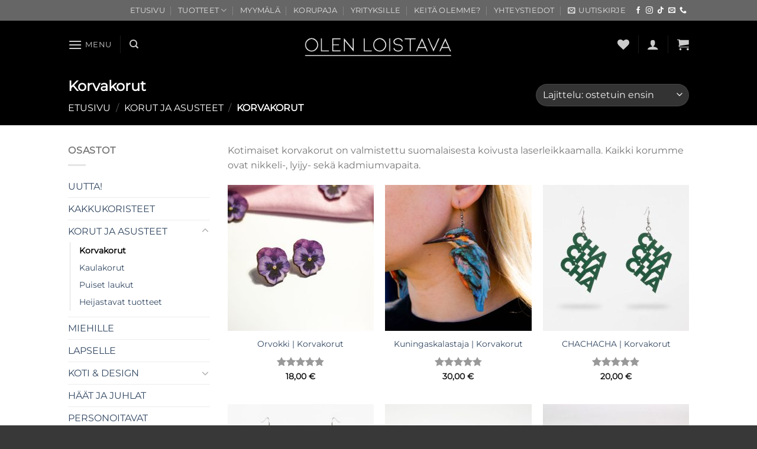

--- FILE ---
content_type: text/html; charset=UTF-8
request_url: https://www.olenloistava.fi/tuote-osasto/korvakorut/
body_size: 56214
content:
<!DOCTYPE html><html lang="fi" class="loading-site no-js"><head><script data-no-optimize="1">var litespeed_docref=sessionStorage.getItem("litespeed_docref");litespeed_docref&&(Object.defineProperty(document,"referrer",{get:function(){return litespeed_docref}}),sessionStorage.removeItem("litespeed_docref"));</script> <meta charset="UTF-8" /><link rel="profile" href="http://gmpg.org/xfn/11" /><link rel="pingback" href="https://www.olenloistava.fi/xmlrpc.php" /> <script>document.documentElement.className = document.documentElement.className + ' yes-js js_active js'</script> <script>(function(html){html.className = html.className.replace(/\bno-js\b/,'js')})(document.documentElement);</script> <meta name='robots' content='index, follow, max-image-preview:large, max-snippet:-1, max-video-preview:-1' /> <script id="cookieyes" type="text/javascript" src="https://cdn-cookieyes.com/client_data/abe76e7eb950ec7a2659a13b/script.js"></script><meta name="viewport" content="width=device-width, initial-scale=1" />
 <script data-cfasync="false" data-pagespeed-no-defer>window.dataLayerPYS = window.dataLayerPYS || [];</script> <title>Korvakorut netistä | Korvakorut - Olen loistava - Nopea toimitus!</title><meta name="description" content="Puiset korvakorut nopealla toimituksella. Kotimaiset korvakorut. Olen loistava - Korvakorut | Nyt on sinun vuorosi loistaa" /><link rel="canonical" href="https://www.olenloistava.fi/tuote-osasto/korut-ja-asusteet/korvakorut/" /><meta property="og:locale" content="fi_FI" /><meta property="og:type" content="article" /><meta property="og:title" content="Korvakorut netistä | Korvakorut - Olen loistava - Nopea toimitus!" /><meta property="og:description" content="Puiset korvakorut nopealla toimituksella. Kotimaiset korvakorut. Olen loistava - Korvakorut | Nyt on sinun vuorosi loistaa" /><meta property="og:url" content="https://www.olenloistava.fi/tuote-osasto/korut-ja-asusteet/korvakorut/" /><meta property="og:site_name" content="Olen loistava" /><meta property="og:image" content="https://www.olenloistava.fi/wp-content/uploads/2020/09/OLEN-LOISTAVA-LOGO-UUSI-PNG-3-1.png" /><meta property="og:image:width" content="650" /><meta property="og:image:height" content="274" /><meta property="og:image:type" content="image/png" /><meta name="twitter:card" content="summary_large_image" /> <script type="application/ld+json" class="yoast-schema-graph">{"@context":"https://schema.org","@graph":[{"@type":"CollectionPage","@id":"https://www.olenloistava.fi/tuote-osasto/korut-ja-asusteet/korvakorut/","url":"https://www.olenloistava.fi/tuote-osasto/korut-ja-asusteet/korvakorut/","name":"Korvakorut netistä | Korvakorut - Olen loistava - Nopea toimitus!","isPartOf":{"@id":"https://www.olenloistava.fi/#website"},"primaryImageOfPage":{"@id":"https://www.olenloistava.fi/tuote-osasto/korut-ja-asusteet/korvakorut/#primaryimage"},"image":{"@id":"https://www.olenloistava.fi/tuote-osasto/korut-ja-asusteet/korvakorut/#primaryimage"},"thumbnailUrl":"https://www.olenloistava.fi/wp-content/uploads/2020/06/Orvokki-korvakorut-NEW-01-lo.jpg","description":"Puiset korvakorut nopealla toimituksella. Kotimaiset korvakorut. Olen loistava - Korvakorut | Nyt on sinun vuorosi loistaa","breadcrumb":{"@id":"https://www.olenloistava.fi/tuote-osasto/korut-ja-asusteet/korvakorut/#breadcrumb"},"inLanguage":"fi"},{"@type":"ImageObject","inLanguage":"fi","@id":"https://www.olenloistava.fi/tuote-osasto/korut-ja-asusteet/korvakorut/#primaryimage","url":"https://www.olenloistava.fi/wp-content/uploads/2020/06/Orvokki-korvakorut-NEW-01-lo.jpg","contentUrl":"https://www.olenloistava.fi/wp-content/uploads/2020/06/Orvokki-korvakorut-NEW-01-lo.jpg","width":1000,"height":667},{"@type":"BreadcrumbList","@id":"https://www.olenloistava.fi/tuote-osasto/korut-ja-asusteet/korvakorut/#breadcrumb","itemListElement":[{"@type":"ListItem","position":1,"name":"Home","item":"https://www.olenloistava.fi/"},{"@type":"ListItem","position":2,"name":"KORUT JA ASUSTEET","item":"https://www.olenloistava.fi/tuote-osasto/korut-ja-asusteet/"},{"@type":"ListItem","position":3,"name":"Korvakorut"}]},{"@type":"WebSite","@id":"https://www.olenloistava.fi/#website","url":"https://www.olenloistava.fi/","name":"Olen loistava","description":"Kotimaiset tuotteet koivusta","publisher":{"@id":"https://www.olenloistava.fi/#organization"},"potentialAction":[{"@type":"SearchAction","target":{"@type":"EntryPoint","urlTemplate":"https://www.olenloistava.fi/?s={search_term_string}"},"query-input":{"@type":"PropertyValueSpecification","valueRequired":true,"valueName":"search_term_string"}}],"inLanguage":"fi"},{"@type":"Organization","@id":"https://www.olenloistava.fi/#organization","name":"Olen loistava","url":"https://www.olenloistava.fi/","logo":{"@type":"ImageObject","inLanguage":"fi","@id":"https://www.olenloistava.fi/#/schema/logo/image/","url":"https://www.olenloistava.fi/wp-content/uploads/2020/09/OLEN-LOISTAVA-LOGO-UUSI-PNG-3-1.png","contentUrl":"https://www.olenloistava.fi/wp-content/uploads/2020/09/OLEN-LOISTAVA-LOGO-UUSI-PNG-3-1.png","width":650,"height":274,"caption":"Olen loistava"},"image":{"@id":"https://www.olenloistava.fi/#/schema/logo/image/"},"sameAs":["https://www.facebook.com/olenloistava","http://www.instagram.com/olenloistava"]}]}</script>  <script type='application/javascript'  id='pys-version-script'>console.log('PixelYourSite Free version 11.1.5.1');</script> <link rel='prefetch' href='https://www.olenloistava.fi/wp-content/themes/flatsome/assets/js/flatsome.js?ver=e1ad26bd5672989785e1' /><link rel='prefetch' href='https://www.olenloistava.fi/wp-content/themes/flatsome/assets/js/chunk.slider.js?ver=3.19.9' /><link rel='prefetch' href='https://www.olenloistava.fi/wp-content/themes/flatsome/assets/js/chunk.popups.js?ver=3.19.9' /><link rel='prefetch' href='https://www.olenloistava.fi/wp-content/themes/flatsome/assets/js/chunk.tooltips.js?ver=3.19.9' /><link rel='prefetch' href='https://www.olenloistava.fi/wp-content/themes/flatsome/assets/js/woocommerce.js?ver=dd6035ce106022a74757' /><link rel="alternate" type="application/rss+xml" title="Olen loistava &raquo; syöte" href="https://www.olenloistava.fi/feed/" /><link rel="alternate" type="application/rss+xml" title="Olen loistava &raquo; kommenttien syöte" href="https://www.olenloistava.fi/comments/feed/" /><link rel="alternate" type="application/rss+xml" title="Syöte: Olen loistava &raquo; Korvakorut Osasto" href="https://www.olenloistava.fi/tuote-osasto/korut-ja-asusteet/korvakorut/feed/" />
 <script src="//www.googletagmanager.com/gtag/js?id=G-JEZP2MLK3Z"  data-cfasync="false" data-wpfc-render="false" type="text/javascript" async></script> <script data-cfasync="false" data-wpfc-render="false" type="text/javascript">var em_version = '8.11.0';
				var em_track_user = true;
				var em_no_track_reason = '';
								var ExactMetricsDefaultLocations = {"page_location":"https:\/\/www.olenloistava.fi\/tuote-osasto\/korvakorut\/"};
								if ( typeof ExactMetricsPrivacyGuardFilter === 'function' ) {
					var ExactMetricsLocations = (typeof ExactMetricsExcludeQuery === 'object') ? ExactMetricsPrivacyGuardFilter( ExactMetricsExcludeQuery ) : ExactMetricsPrivacyGuardFilter( ExactMetricsDefaultLocations );
				} else {
					var ExactMetricsLocations = (typeof ExactMetricsExcludeQuery === 'object') ? ExactMetricsExcludeQuery : ExactMetricsDefaultLocations;
				}

								var disableStrs = [
										'ga-disable-G-JEZP2MLK3Z',
									];

				/* Function to detect opted out users */
				function __gtagTrackerIsOptedOut() {
					for (var index = 0; index < disableStrs.length; index++) {
						if (document.cookie.indexOf(disableStrs[index] + '=true') > -1) {
							return true;
						}
					}

					return false;
				}

				/* Disable tracking if the opt-out cookie exists. */
				if (__gtagTrackerIsOptedOut()) {
					for (var index = 0; index < disableStrs.length; index++) {
						window[disableStrs[index]] = true;
					}
				}

				/* Opt-out function */
				function __gtagTrackerOptout() {
					for (var index = 0; index < disableStrs.length; index++) {
						document.cookie = disableStrs[index] + '=true; expires=Thu, 31 Dec 2099 23:59:59 UTC; path=/';
						window[disableStrs[index]] = true;
					}
				}

				if ('undefined' === typeof gaOptout) {
					function gaOptout() {
						__gtagTrackerOptout();
					}
				}
								window.dataLayerPYS = window.dataLayerPYS || [];

				window.ExactMetricsDualTracker = {
					helpers: {},
					trackers: {},
				};
				if (em_track_user) {
					function __gtagDataLayer() {
						dataLayer.push(arguments);
					}

					function __gtagTracker(type, name, parameters) {
						if (!parameters) {
							parameters = {};
						}

						if (parameters.send_to) {
							__gtagDataLayer.apply(null, arguments);
							return;
						}

						if (type === 'event') {
														parameters.send_to = exactmetrics_frontend.v4_id;
							var hookName = name;
							if (typeof parameters['event_category'] !== 'undefined') {
								hookName = parameters['event_category'] + ':' + name;
							}

							if (typeof ExactMetricsDualTracker.trackers[hookName] !== 'undefined') {
								ExactMetricsDualTracker.trackers[hookName](parameters);
							} else {
								__gtagDataLayer('event', name, parameters);
							}
							
						} else {
							__gtagDataLayer.apply(null, arguments);
						}
					}

					__gtagTracker('js', new Date());
					__gtagTracker('set', {
						'developer_id.dNDMyYj': true,
											});
					if ( ExactMetricsLocations.page_location ) {
						__gtagTracker('set', ExactMetricsLocations);
					}
										__gtagTracker('config', 'G-JEZP2MLK3Z', {"forceSSL":"true"} );
										window.gtag = __gtagTracker;										(function () {
						/* https://developers.google.com/analytics/devguides/collection/analyticsjs/ */
						/* ga and __gaTracker compatibility shim. */
						var noopfn = function () {
							return null;
						};
						var newtracker = function () {
							return new Tracker();
						};
						var Tracker = function () {
							return null;
						};
						var p = Tracker.prototype;
						p.get = noopfn;
						p.set = noopfn;
						p.send = function () {
							var args = Array.prototype.slice.call(arguments);
							args.unshift('send');
							__gaTracker.apply(null, args);
						};
						var __gaTracker = function () {
							var len = arguments.length;
							if (len === 0) {
								return;
							}
							var f = arguments[len - 1];
							if (typeof f !== 'object' || f === null || typeof f.hitCallback !== 'function') {
								if ('send' === arguments[0]) {
									var hitConverted, hitObject = false, action;
									if ('event' === arguments[1]) {
										if ('undefined' !== typeof arguments[3]) {
											hitObject = {
												'eventAction': arguments[3],
												'eventCategory': arguments[2],
												'eventLabel': arguments[4],
												'value': arguments[5] ? arguments[5] : 1,
											}
										}
									}
									if ('pageview' === arguments[1]) {
										if ('undefined' !== typeof arguments[2]) {
											hitObject = {
												'eventAction': 'page_view',
												'page_path': arguments[2],
											}
										}
									}
									if (typeof arguments[2] === 'object') {
										hitObject = arguments[2];
									}
									if (typeof arguments[5] === 'object') {
										Object.assign(hitObject, arguments[5]);
									}
									if ('undefined' !== typeof arguments[1].hitType) {
										hitObject = arguments[1];
										if ('pageview' === hitObject.hitType) {
											hitObject.eventAction = 'page_view';
										}
									}
									if (hitObject) {
										action = 'timing' === arguments[1].hitType ? 'timing_complete' : hitObject.eventAction;
										hitConverted = mapArgs(hitObject);
										__gtagTracker('event', action, hitConverted);
									}
								}
								return;
							}

							function mapArgs(args) {
								var arg, hit = {};
								var gaMap = {
									'eventCategory': 'event_category',
									'eventAction': 'event_action',
									'eventLabel': 'event_label',
									'eventValue': 'event_value',
									'nonInteraction': 'non_interaction',
									'timingCategory': 'event_category',
									'timingVar': 'name',
									'timingValue': 'value',
									'timingLabel': 'event_label',
									'page': 'page_path',
									'location': 'page_location',
									'title': 'page_title',
									'referrer' : 'page_referrer',
								};
								for (arg in args) {
																		if (!(!args.hasOwnProperty(arg) || !gaMap.hasOwnProperty(arg))) {
										hit[gaMap[arg]] = args[arg];
									} else {
										hit[arg] = args[arg];
									}
								}
								return hit;
							}

							try {
								f.hitCallback();
							} catch (ex) {
							}
						};
						__gaTracker.create = newtracker;
						__gaTracker.getByName = newtracker;
						__gaTracker.getAll = function () {
							return [];
						};
						__gaTracker.remove = noopfn;
						__gaTracker.loaded = true;
						window['__gaTracker'] = __gaTracker;
					})();
									} else {
										console.log("");
					(function () {
						function __gtagTracker() {
							return null;
						}

						window['__gtagTracker'] = __gtagTracker;
						window['gtag'] = __gtagTracker;
					})();
									}</script> <style id='wp-img-auto-sizes-contain-inline-css' type='text/css'>img:is([sizes=auto i],[sizes^="auto," i]){contain-intrinsic-size:3000px 1500px}
/*# sourceURL=wp-img-auto-sizes-contain-inline-css */</style><link data-optimized="1" rel='stylesheet' id='woo-carrier-agents-blocks-style-css' href='https://www.olenloistava.fi/wp-content/litespeed/css/c45b57f9211687532aa897fcdb2dc37a.css?ver=3d41d' type='text/css' media='all' /><link data-optimized="1" rel='stylesheet' id='sbi_styles-css' href='https://www.olenloistava.fi/wp-content/litespeed/css/1b90d9d79990f96f2b4b941e15e82c03.css?ver=ce51b' type='text/css' media='all' /><style id='wp-block-library-inline-css' type='text/css'>:root{--wp-block-synced-color:#7a00df;--wp-block-synced-color--rgb:122,0,223;--wp-bound-block-color:var(--wp-block-synced-color);--wp-editor-canvas-background:#ddd;--wp-admin-theme-color:#007cba;--wp-admin-theme-color--rgb:0,124,186;--wp-admin-theme-color-darker-10:#006ba1;--wp-admin-theme-color-darker-10--rgb:0,107,160.5;--wp-admin-theme-color-darker-20:#005a87;--wp-admin-theme-color-darker-20--rgb:0,90,135;--wp-admin-border-width-focus:2px}@media (min-resolution:192dpi){:root{--wp-admin-border-width-focus:1.5px}}.wp-element-button{cursor:pointer}:root .has-very-light-gray-background-color{background-color:#eee}:root .has-very-dark-gray-background-color{background-color:#313131}:root .has-very-light-gray-color{color:#eee}:root .has-very-dark-gray-color{color:#313131}:root .has-vivid-green-cyan-to-vivid-cyan-blue-gradient-background{background:linear-gradient(135deg,#00d084,#0693e3)}:root .has-purple-crush-gradient-background{background:linear-gradient(135deg,#34e2e4,#4721fb 50%,#ab1dfe)}:root .has-hazy-dawn-gradient-background{background:linear-gradient(135deg,#faaca8,#dad0ec)}:root .has-subdued-olive-gradient-background{background:linear-gradient(135deg,#fafae1,#67a671)}:root .has-atomic-cream-gradient-background{background:linear-gradient(135deg,#fdd79a,#004a59)}:root .has-nightshade-gradient-background{background:linear-gradient(135deg,#330968,#31cdcf)}:root .has-midnight-gradient-background{background:linear-gradient(135deg,#020381,#2874fc)}:root{--wp--preset--font-size--normal:16px;--wp--preset--font-size--huge:42px}.has-regular-font-size{font-size:1em}.has-larger-font-size{font-size:2.625em}.has-normal-font-size{font-size:var(--wp--preset--font-size--normal)}.has-huge-font-size{font-size:var(--wp--preset--font-size--huge)}.has-text-align-center{text-align:center}.has-text-align-left{text-align:left}.has-text-align-right{text-align:right}.has-fit-text{white-space:nowrap!important}#end-resizable-editor-section{display:none}.aligncenter{clear:both}.items-justified-left{justify-content:flex-start}.items-justified-center{justify-content:center}.items-justified-right{justify-content:flex-end}.items-justified-space-between{justify-content:space-between}.screen-reader-text{border:0;clip-path:inset(50%);height:1px;margin:-1px;overflow:hidden;padding:0;position:absolute;width:1px;word-wrap:normal!important}.screen-reader-text:focus{background-color:#ddd;clip-path:none;color:#444;display:block;font-size:1em;height:auto;left:5px;line-height:normal;padding:15px 23px 14px;text-decoration:none;top:5px;width:auto;z-index:100000}html :where(.has-border-color){border-style:solid}html :where([style*=border-top-color]){border-top-style:solid}html :where([style*=border-right-color]){border-right-style:solid}html :where([style*=border-bottom-color]){border-bottom-style:solid}html :where([style*=border-left-color]){border-left-style:solid}html :where([style*=border-width]){border-style:solid}html :where([style*=border-top-width]){border-top-style:solid}html :where([style*=border-right-width]){border-right-style:solid}html :where([style*=border-bottom-width]){border-bottom-style:solid}html :where([style*=border-left-width]){border-left-style:solid}html :where(img[class*=wp-image-]){height:auto;max-width:100%}:where(figure){margin:0 0 1em}html :where(.is-position-sticky){--wp-admin--admin-bar--position-offset:var(--wp-admin--admin-bar--height,0px)}@media screen and (max-width:600px){html :where(.is-position-sticky){--wp-admin--admin-bar--position-offset:0px}}

/*# sourceURL=wp-block-library-inline-css */</style><link data-optimized="1" rel='stylesheet' id='wc-blocks-style-css' href='https://www.olenloistava.fi/wp-content/litespeed/css/a14570f3f4d716d08d6ea1114f53b2e1.css?ver=a2d95' type='text/css' media='all' /><link data-optimized="1" rel='stylesheet' id='jquery-selectBox-css' href='https://www.olenloistava.fi/wp-content/litespeed/css/464e357ce633bf536994d0873d9c13ad.css?ver=7338a' type='text/css' media='all' /><link data-optimized="1" rel='stylesheet' id='woocommerce_prettyPhoto_css-css' href='https://www.olenloistava.fi/wp-content/litespeed/css/41f6c6527faf6aa27f5447b37cccdf4a.css?ver=4a984' type='text/css' media='all' /><link data-optimized="1" rel='stylesheet' id='yith-wcwl-main-css' href='https://www.olenloistava.fi/wp-content/litespeed/css/e56456e3c38e0dea5169ef976583bd33.css?ver=9c719' type='text/css' media='all' /><style id='yith-wcwl-main-inline-css' type='text/css'>:root { --rounded-corners-radius: 16px; --add-to-cart-rounded-corners-radius: 16px; --feedback-duration: 3s } 
 :root { --rounded-corners-radius: 16px; --add-to-cart-rounded-corners-radius: 16px; --feedback-duration: 3s } 
 :root { --rounded-corners-radius: 16px; --add-to-cart-rounded-corners-radius: 16px; --feedback-duration: 3s } 
 :root { --rounded-corners-radius: 16px; --add-to-cart-rounded-corners-radius: 16px; --feedback-duration: 3s } 
 :root { --rounded-corners-radius: 16px; --add-to-cart-rounded-corners-radius: 16px; --feedback-duration: 3s } 
 :root { --rounded-corners-radius: 16px; --add-to-cart-rounded-corners-radius: 16px; --feedback-duration: 3s } 
 :root { --rounded-corners-radius: 16px; --add-to-cart-rounded-corners-radius: 16px; --feedback-duration: 3s } 
 :root { --rounded-corners-radius: 16px; --add-to-cart-rounded-corners-radius: 16px; --feedback-duration: 3s } 
 :root { --rounded-corners-radius: 16px; --add-to-cart-rounded-corners-radius: 16px; --feedback-duration: 3s } 
 :root { --rounded-corners-radius: 16px; --add-to-cart-rounded-corners-radius: 16px; --feedback-duration: 3s } 
 :root { --rounded-corners-radius: 16px; --add-to-cart-rounded-corners-radius: 16px; --feedback-duration: 3s } 
 :root { --rounded-corners-radius: 16px; --add-to-cart-rounded-corners-radius: 16px; --feedback-duration: 3s } 
 :root { --rounded-corners-radius: 16px; --add-to-cart-rounded-corners-radius: 16px; --feedback-duration: 3s } 
 :root { --rounded-corners-radius: 16px; --add-to-cart-rounded-corners-radius: 16px; --feedback-duration: 3s } 
 :root { --rounded-corners-radius: 16px; --add-to-cart-rounded-corners-radius: 16px; --feedback-duration: 3s } 
 :root { --rounded-corners-radius: 16px; --add-to-cart-rounded-corners-radius: 16px; --feedback-duration: 3s } 
 :root { --rounded-corners-radius: 16px; --add-to-cart-rounded-corners-radius: 16px; --feedback-duration: 3s } 
 :root { --rounded-corners-radius: 16px; --add-to-cart-rounded-corners-radius: 16px; --feedback-duration: 3s } 
 :root { --rounded-corners-radius: 16px; --add-to-cart-rounded-corners-radius: 16px; --feedback-duration: 3s } 
 :root { --rounded-corners-radius: 16px; --add-to-cart-rounded-corners-radius: 16px; --feedback-duration: 3s } 
 :root { --rounded-corners-radius: 16px; --add-to-cart-rounded-corners-radius: 16px; --feedback-duration: 3s } 
 :root { --rounded-corners-radius: 16px; --add-to-cart-rounded-corners-radius: 16px; --feedback-duration: 3s } 
 :root { --rounded-corners-radius: 16px; --add-to-cart-rounded-corners-radius: 16px; --feedback-duration: 3s } 
 :root { --rounded-corners-radius: 16px; --add-to-cart-rounded-corners-radius: 16px; --feedback-duration: 3s } 
 :root { --rounded-corners-radius: 16px; --add-to-cart-rounded-corners-radius: 16px; --feedback-duration: 3s } 
 :root { --rounded-corners-radius: 16px; --add-to-cart-rounded-corners-radius: 16px; --feedback-duration: 3s } 
 :root { --rounded-corners-radius: 16px; --add-to-cart-rounded-corners-radius: 16px; --feedback-duration: 3s } 
 :root { --rounded-corners-radius: 16px; --add-to-cart-rounded-corners-radius: 16px; --feedback-duration: 3s } 
 :root { --rounded-corners-radius: 16px; --add-to-cart-rounded-corners-radius: 16px; --feedback-duration: 3s } 
 :root { --rounded-corners-radius: 16px; --add-to-cart-rounded-corners-radius: 16px; --feedback-duration: 3s } 
 :root { --rounded-corners-radius: 16px; --add-to-cart-rounded-corners-radius: 16px; --feedback-duration: 3s } 
 :root { --rounded-corners-radius: 16px; --add-to-cart-rounded-corners-radius: 16px; --feedback-duration: 3s } 
 :root { --rounded-corners-radius: 16px; --add-to-cart-rounded-corners-radius: 16px; --feedback-duration: 3s } 
 :root { --rounded-corners-radius: 16px; --add-to-cart-rounded-corners-radius: 16px; --feedback-duration: 3s } 
 :root { --rounded-corners-radius: 16px; --add-to-cart-rounded-corners-radius: 16px; --feedback-duration: 3s } 
 :root { --rounded-corners-radius: 16px; --add-to-cart-rounded-corners-radius: 16px; --feedback-duration: 3s } 
 :root { --rounded-corners-radius: 16px; --add-to-cart-rounded-corners-radius: 16px; --feedback-duration: 3s } 
 :root { --rounded-corners-radius: 16px; --add-to-cart-rounded-corners-radius: 16px; --feedback-duration: 3s } 
 :root { --rounded-corners-radius: 16px; --add-to-cart-rounded-corners-radius: 16px; --feedback-duration: 3s } 
 :root { --rounded-corners-radius: 16px; --add-to-cart-rounded-corners-radius: 16px; --feedback-duration: 3s } 
 :root { --rounded-corners-radius: 16px; --add-to-cart-rounded-corners-radius: 16px; --feedback-duration: 3s } 
 :root { --rounded-corners-radius: 16px; --add-to-cart-rounded-corners-radius: 16px; --feedback-duration: 3s } 
 :root { --rounded-corners-radius: 16px; --add-to-cart-rounded-corners-radius: 16px; --feedback-duration: 3s } 
 :root { --rounded-corners-radius: 16px; --add-to-cart-rounded-corners-radius: 16px; --feedback-duration: 3s } 
 :root { --rounded-corners-radius: 16px; --add-to-cart-rounded-corners-radius: 16px; --feedback-duration: 3s } 
 :root { --rounded-corners-radius: 16px; --add-to-cart-rounded-corners-radius: 16px; --feedback-duration: 3s } 
 :root { --rounded-corners-radius: 16px; --add-to-cart-rounded-corners-radius: 16px; --feedback-duration: 3s } 
 :root { --rounded-corners-radius: 16px; --add-to-cart-rounded-corners-radius: 16px; --feedback-duration: 3s } 
 :root { --rounded-corners-radius: 16px; --add-to-cart-rounded-corners-radius: 16px; --feedback-duration: 3s } 
 :root { --rounded-corners-radius: 16px; --add-to-cart-rounded-corners-radius: 16px; --feedback-duration: 3s } 
 :root { --rounded-corners-radius: 16px; --add-to-cart-rounded-corners-radius: 16px; --feedback-duration: 3s } 
 :root { --rounded-corners-radius: 16px; --add-to-cart-rounded-corners-radius: 16px; --feedback-duration: 3s } 
 :root { --rounded-corners-radius: 16px; --add-to-cart-rounded-corners-radius: 16px; --feedback-duration: 3s } 
 :root { --rounded-corners-radius: 16px; --add-to-cart-rounded-corners-radius: 16px; --feedback-duration: 3s } 
 :root { --rounded-corners-radius: 16px; --add-to-cart-rounded-corners-radius: 16px; --feedback-duration: 3s } 
 :root { --rounded-corners-radius: 16px; --add-to-cart-rounded-corners-radius: 16px; --feedback-duration: 3s } 
 :root { --rounded-corners-radius: 16px; --add-to-cart-rounded-corners-radius: 16px; --feedback-duration: 3s } 
 :root { --rounded-corners-radius: 16px; --add-to-cart-rounded-corners-radius: 16px; --feedback-duration: 3s } 
 :root { --rounded-corners-radius: 16px; --add-to-cart-rounded-corners-radius: 16px; --feedback-duration: 3s } 
 :root { --rounded-corners-radius: 16px; --add-to-cart-rounded-corners-radius: 16px; --feedback-duration: 3s } 
 :root { --rounded-corners-radius: 16px; --add-to-cart-rounded-corners-radius: 16px; --feedback-duration: 3s } 
 :root { --rounded-corners-radius: 16px; --add-to-cart-rounded-corners-radius: 16px; --feedback-duration: 3s } 
/*# sourceURL=yith-wcwl-main-inline-css */</style><style id='global-styles-inline-css' type='text/css'>:root{--wp--preset--aspect-ratio--square: 1;--wp--preset--aspect-ratio--4-3: 4/3;--wp--preset--aspect-ratio--3-4: 3/4;--wp--preset--aspect-ratio--3-2: 3/2;--wp--preset--aspect-ratio--2-3: 2/3;--wp--preset--aspect-ratio--16-9: 16/9;--wp--preset--aspect-ratio--9-16: 9/16;--wp--preset--color--black: #000000;--wp--preset--color--cyan-bluish-gray: #abb8c3;--wp--preset--color--white: #ffffff;--wp--preset--color--pale-pink: #f78da7;--wp--preset--color--vivid-red: #cf2e2e;--wp--preset--color--luminous-vivid-orange: #ff6900;--wp--preset--color--luminous-vivid-amber: #fcb900;--wp--preset--color--light-green-cyan: #7bdcb5;--wp--preset--color--vivid-green-cyan: #00d084;--wp--preset--color--pale-cyan-blue: #8ed1fc;--wp--preset--color--vivid-cyan-blue: #0693e3;--wp--preset--color--vivid-purple: #9b51e0;--wp--preset--color--primary: #666;--wp--preset--color--secondary: #999;--wp--preset--color--success: #7a9c59;--wp--preset--color--alert: #b20000;--wp--preset--gradient--vivid-cyan-blue-to-vivid-purple: linear-gradient(135deg,rgb(6,147,227) 0%,rgb(155,81,224) 100%);--wp--preset--gradient--light-green-cyan-to-vivid-green-cyan: linear-gradient(135deg,rgb(122,220,180) 0%,rgb(0,208,130) 100%);--wp--preset--gradient--luminous-vivid-amber-to-luminous-vivid-orange: linear-gradient(135deg,rgb(252,185,0) 0%,rgb(255,105,0) 100%);--wp--preset--gradient--luminous-vivid-orange-to-vivid-red: linear-gradient(135deg,rgb(255,105,0) 0%,rgb(207,46,46) 100%);--wp--preset--gradient--very-light-gray-to-cyan-bluish-gray: linear-gradient(135deg,rgb(238,238,238) 0%,rgb(169,184,195) 100%);--wp--preset--gradient--cool-to-warm-spectrum: linear-gradient(135deg,rgb(74,234,220) 0%,rgb(151,120,209) 20%,rgb(207,42,186) 40%,rgb(238,44,130) 60%,rgb(251,105,98) 80%,rgb(254,248,76) 100%);--wp--preset--gradient--blush-light-purple: linear-gradient(135deg,rgb(255,206,236) 0%,rgb(152,150,240) 100%);--wp--preset--gradient--blush-bordeaux: linear-gradient(135deg,rgb(254,205,165) 0%,rgb(254,45,45) 50%,rgb(107,0,62) 100%);--wp--preset--gradient--luminous-dusk: linear-gradient(135deg,rgb(255,203,112) 0%,rgb(199,81,192) 50%,rgb(65,88,208) 100%);--wp--preset--gradient--pale-ocean: linear-gradient(135deg,rgb(255,245,203) 0%,rgb(182,227,212) 50%,rgb(51,167,181) 100%);--wp--preset--gradient--electric-grass: linear-gradient(135deg,rgb(202,248,128) 0%,rgb(113,206,126) 100%);--wp--preset--gradient--midnight: linear-gradient(135deg,rgb(2,3,129) 0%,rgb(40,116,252) 100%);--wp--preset--font-size--small: 13px;--wp--preset--font-size--medium: 20px;--wp--preset--font-size--large: 36px;--wp--preset--font-size--x-large: 42px;--wp--preset--spacing--20: 0.44rem;--wp--preset--spacing--30: 0.67rem;--wp--preset--spacing--40: 1rem;--wp--preset--spacing--50: 1.5rem;--wp--preset--spacing--60: 2.25rem;--wp--preset--spacing--70: 3.38rem;--wp--preset--spacing--80: 5.06rem;--wp--preset--shadow--natural: 6px 6px 9px rgba(0, 0, 0, 0.2);--wp--preset--shadow--deep: 12px 12px 50px rgba(0, 0, 0, 0.4);--wp--preset--shadow--sharp: 6px 6px 0px rgba(0, 0, 0, 0.2);--wp--preset--shadow--outlined: 6px 6px 0px -3px rgb(255, 255, 255), 6px 6px rgb(0, 0, 0);--wp--preset--shadow--crisp: 6px 6px 0px rgb(0, 0, 0);}:where(body) { margin: 0; }.wp-site-blocks > .alignleft { float: left; margin-right: 2em; }.wp-site-blocks > .alignright { float: right; margin-left: 2em; }.wp-site-blocks > .aligncenter { justify-content: center; margin-left: auto; margin-right: auto; }:where(.is-layout-flex){gap: 0.5em;}:where(.is-layout-grid){gap: 0.5em;}.is-layout-flow > .alignleft{float: left;margin-inline-start: 0;margin-inline-end: 2em;}.is-layout-flow > .alignright{float: right;margin-inline-start: 2em;margin-inline-end: 0;}.is-layout-flow > .aligncenter{margin-left: auto !important;margin-right: auto !important;}.is-layout-constrained > .alignleft{float: left;margin-inline-start: 0;margin-inline-end: 2em;}.is-layout-constrained > .alignright{float: right;margin-inline-start: 2em;margin-inline-end: 0;}.is-layout-constrained > .aligncenter{margin-left: auto !important;margin-right: auto !important;}.is-layout-constrained > :where(:not(.alignleft):not(.alignright):not(.alignfull)){margin-left: auto !important;margin-right: auto !important;}body .is-layout-flex{display: flex;}.is-layout-flex{flex-wrap: wrap;align-items: center;}.is-layout-flex > :is(*, div){margin: 0;}body .is-layout-grid{display: grid;}.is-layout-grid > :is(*, div){margin: 0;}body{padding-top: 0px;padding-right: 0px;padding-bottom: 0px;padding-left: 0px;}a:where(:not(.wp-element-button)){text-decoration: none;}:root :where(.wp-element-button, .wp-block-button__link){background-color: #32373c;border-width: 0;color: #fff;font-family: inherit;font-size: inherit;font-style: inherit;font-weight: inherit;letter-spacing: inherit;line-height: inherit;padding-top: calc(0.667em + 2px);padding-right: calc(1.333em + 2px);padding-bottom: calc(0.667em + 2px);padding-left: calc(1.333em + 2px);text-decoration: none;text-transform: inherit;}.has-black-color{color: var(--wp--preset--color--black) !important;}.has-cyan-bluish-gray-color{color: var(--wp--preset--color--cyan-bluish-gray) !important;}.has-white-color{color: var(--wp--preset--color--white) !important;}.has-pale-pink-color{color: var(--wp--preset--color--pale-pink) !important;}.has-vivid-red-color{color: var(--wp--preset--color--vivid-red) !important;}.has-luminous-vivid-orange-color{color: var(--wp--preset--color--luminous-vivid-orange) !important;}.has-luminous-vivid-amber-color{color: var(--wp--preset--color--luminous-vivid-amber) !important;}.has-light-green-cyan-color{color: var(--wp--preset--color--light-green-cyan) !important;}.has-vivid-green-cyan-color{color: var(--wp--preset--color--vivid-green-cyan) !important;}.has-pale-cyan-blue-color{color: var(--wp--preset--color--pale-cyan-blue) !important;}.has-vivid-cyan-blue-color{color: var(--wp--preset--color--vivid-cyan-blue) !important;}.has-vivid-purple-color{color: var(--wp--preset--color--vivid-purple) !important;}.has-primary-color{color: var(--wp--preset--color--primary) !important;}.has-secondary-color{color: var(--wp--preset--color--secondary) !important;}.has-success-color{color: var(--wp--preset--color--success) !important;}.has-alert-color{color: var(--wp--preset--color--alert) !important;}.has-black-background-color{background-color: var(--wp--preset--color--black) !important;}.has-cyan-bluish-gray-background-color{background-color: var(--wp--preset--color--cyan-bluish-gray) !important;}.has-white-background-color{background-color: var(--wp--preset--color--white) !important;}.has-pale-pink-background-color{background-color: var(--wp--preset--color--pale-pink) !important;}.has-vivid-red-background-color{background-color: var(--wp--preset--color--vivid-red) !important;}.has-luminous-vivid-orange-background-color{background-color: var(--wp--preset--color--luminous-vivid-orange) !important;}.has-luminous-vivid-amber-background-color{background-color: var(--wp--preset--color--luminous-vivid-amber) !important;}.has-light-green-cyan-background-color{background-color: var(--wp--preset--color--light-green-cyan) !important;}.has-vivid-green-cyan-background-color{background-color: var(--wp--preset--color--vivid-green-cyan) !important;}.has-pale-cyan-blue-background-color{background-color: var(--wp--preset--color--pale-cyan-blue) !important;}.has-vivid-cyan-blue-background-color{background-color: var(--wp--preset--color--vivid-cyan-blue) !important;}.has-vivid-purple-background-color{background-color: var(--wp--preset--color--vivid-purple) !important;}.has-primary-background-color{background-color: var(--wp--preset--color--primary) !important;}.has-secondary-background-color{background-color: var(--wp--preset--color--secondary) !important;}.has-success-background-color{background-color: var(--wp--preset--color--success) !important;}.has-alert-background-color{background-color: var(--wp--preset--color--alert) !important;}.has-black-border-color{border-color: var(--wp--preset--color--black) !important;}.has-cyan-bluish-gray-border-color{border-color: var(--wp--preset--color--cyan-bluish-gray) !important;}.has-white-border-color{border-color: var(--wp--preset--color--white) !important;}.has-pale-pink-border-color{border-color: var(--wp--preset--color--pale-pink) !important;}.has-vivid-red-border-color{border-color: var(--wp--preset--color--vivid-red) !important;}.has-luminous-vivid-orange-border-color{border-color: var(--wp--preset--color--luminous-vivid-orange) !important;}.has-luminous-vivid-amber-border-color{border-color: var(--wp--preset--color--luminous-vivid-amber) !important;}.has-light-green-cyan-border-color{border-color: var(--wp--preset--color--light-green-cyan) !important;}.has-vivid-green-cyan-border-color{border-color: var(--wp--preset--color--vivid-green-cyan) !important;}.has-pale-cyan-blue-border-color{border-color: var(--wp--preset--color--pale-cyan-blue) !important;}.has-vivid-cyan-blue-border-color{border-color: var(--wp--preset--color--vivid-cyan-blue) !important;}.has-vivid-purple-border-color{border-color: var(--wp--preset--color--vivid-purple) !important;}.has-primary-border-color{border-color: var(--wp--preset--color--primary) !important;}.has-secondary-border-color{border-color: var(--wp--preset--color--secondary) !important;}.has-success-border-color{border-color: var(--wp--preset--color--success) !important;}.has-alert-border-color{border-color: var(--wp--preset--color--alert) !important;}.has-vivid-cyan-blue-to-vivid-purple-gradient-background{background: var(--wp--preset--gradient--vivid-cyan-blue-to-vivid-purple) !important;}.has-light-green-cyan-to-vivid-green-cyan-gradient-background{background: var(--wp--preset--gradient--light-green-cyan-to-vivid-green-cyan) !important;}.has-luminous-vivid-amber-to-luminous-vivid-orange-gradient-background{background: var(--wp--preset--gradient--luminous-vivid-amber-to-luminous-vivid-orange) !important;}.has-luminous-vivid-orange-to-vivid-red-gradient-background{background: var(--wp--preset--gradient--luminous-vivid-orange-to-vivid-red) !important;}.has-very-light-gray-to-cyan-bluish-gray-gradient-background{background: var(--wp--preset--gradient--very-light-gray-to-cyan-bluish-gray) !important;}.has-cool-to-warm-spectrum-gradient-background{background: var(--wp--preset--gradient--cool-to-warm-spectrum) !important;}.has-blush-light-purple-gradient-background{background: var(--wp--preset--gradient--blush-light-purple) !important;}.has-blush-bordeaux-gradient-background{background: var(--wp--preset--gradient--blush-bordeaux) !important;}.has-luminous-dusk-gradient-background{background: var(--wp--preset--gradient--luminous-dusk) !important;}.has-pale-ocean-gradient-background{background: var(--wp--preset--gradient--pale-ocean) !important;}.has-electric-grass-gradient-background{background: var(--wp--preset--gradient--electric-grass) !important;}.has-midnight-gradient-background{background: var(--wp--preset--gradient--midnight) !important;}.has-small-font-size{font-size: var(--wp--preset--font-size--small) !important;}.has-medium-font-size{font-size: var(--wp--preset--font-size--medium) !important;}.has-large-font-size{font-size: var(--wp--preset--font-size--large) !important;}.has-x-large-font-size{font-size: var(--wp--preset--font-size--x-large) !important;}
/*# sourceURL=global-styles-inline-css */</style><link data-optimized="1" rel='stylesheet' id='cr-frontend-css-css' href='https://www.olenloistava.fi/wp-content/litespeed/css/ecea1eea72c09a13c749c6d74120fb9b.css?ver=7bfc8' type='text/css' media='all' /><link data-optimized="1" rel='stylesheet' id='contact-form-7-css' href='https://www.olenloistava.fi/wp-content/litespeed/css/b984c29f46777985152920d32ecf4c49.css?ver=f5963' type='text/css' media='all' /><link data-optimized="1" rel='stylesheet' id='prettyphotocss-css' href='https://www.olenloistava.fi/wp-content/litespeed/css/eded7bc94df605a7f34fcb08314d0158.css?ver=c2ef0' type='text/css' media='all' /><link data-optimized="1" rel='stylesheet' id='wr360overrides-css' href='https://www.olenloistava.fi/wp-content/litespeed/css/40f8c4b58c940eaf72a0edea14faaa0f.css?ver=7466c' type='text/css' media='all' /><link data-optimized="1" rel='stylesheet' id='wr360style-css' href='https://www.olenloistava.fi/wp-content/litespeed/css/02e34245fb7fb1e297183debecc7ee05.css?ver=bf19f' type='text/css' media='all' /><style id='woocommerce-inline-inline-css' type='text/css'>.woocommerce form .form-row .required { visibility: visible; }
/*# sourceURL=woocommerce-inline-inline-css */</style><link data-optimized="1" rel='stylesheet' id='woo-variation-swatches-css' href='https://www.olenloistava.fi/wp-content/litespeed/css/66063c0982b1dd655d35321e677e093e.css?ver=0b937' type='text/css' media='all' /><style id='woo-variation-swatches-inline-css' type='text/css'>:root {
--wvs-tick:url("data:image/svg+xml;utf8,%3Csvg filter='drop-shadow(0px 0px 2px rgb(0 0 0 / .8))' xmlns='http://www.w3.org/2000/svg'  viewBox='0 0 30 30'%3E%3Cpath fill='none' stroke='%23ffffff' stroke-linecap='round' stroke-linejoin='round' stroke-width='4' d='M4 16L11 23 27 7'/%3E%3C/svg%3E");

--wvs-cross:url("data:image/svg+xml;utf8,%3Csvg filter='drop-shadow(0px 0px 5px rgb(255 255 255 / .6))' xmlns='http://www.w3.org/2000/svg' width='72px' height='72px' viewBox='0 0 24 24'%3E%3Cpath fill='none' stroke='%23ff0000' stroke-linecap='round' stroke-width='0.6' d='M5 5L19 19M19 5L5 19'/%3E%3C/svg%3E");
--wvs-single-product-item-width:30px;
--wvs-single-product-item-height:30px;
--wvs-single-product-item-font-size:16px}
/*# sourceURL=woo-variation-swatches-inline-css */</style><link data-optimized="1" rel='stylesheet' id='flatsome-woocommerce-wishlist-css' href='https://www.olenloistava.fi/wp-content/litespeed/css/bbe9cb78c0f268f76a17e8ce5d438583.css?ver=705af' type='text/css' media='all' /><link data-optimized="1" rel='stylesheet' id='wcpa-frontend-css' href='https://www.olenloistava.fi/wp-content/litespeed/css/a7a17798022f26977b29fbb7a1fbbde2.css?ver=d5f8d' type='text/css' media='all' /><link data-optimized="1" rel='stylesheet' id='flatsome-swatches-frontend-css' href='https://www.olenloistava.fi/wp-content/litespeed/css/348e7ebb9623918c76b72acfcdfd100c.css?ver=79203' type='text/css' media='all' /><link data-optimized="1" rel='stylesheet' id='woo_discount_pro_style-css' href='https://www.olenloistava.fi/wp-content/litespeed/css/1626ac3bc42524afbb87f9193d1c5e7a.css?ver=71ad5' type='text/css' media='all' /><link data-optimized="1" rel='stylesheet' id='flatsome-main-css' href='https://www.olenloistava.fi/wp-content/litespeed/css/eb83e1367e657862e5902280a5dee56b.css?ver=fe2aa' type='text/css' media='all' /><style id='flatsome-main-inline-css' type='text/css'>@font-face {
				font-family: "fl-icons";
				font-display: block;
				src: url(https://www.olenloistava.fi/wp-content/themes/flatsome/assets/css/icons/fl-icons.eot?v=3.19.9);
				src:
					url(https://www.olenloistava.fi/wp-content/themes/flatsome/assets/css/icons/fl-icons.eot#iefix?v=3.19.9) format("embedded-opentype"),
					url(https://www.olenloistava.fi/wp-content/themes/flatsome/assets/css/icons/fl-icons.woff2?v=3.19.9) format("woff2"),
					url(https://www.olenloistava.fi/wp-content/themes/flatsome/assets/css/icons/fl-icons.ttf?v=3.19.9) format("truetype"),
					url(https://www.olenloistava.fi/wp-content/themes/flatsome/assets/css/icons/fl-icons.woff?v=3.19.9) format("woff"),
					url(https://www.olenloistava.fi/wp-content/themes/flatsome/assets/css/icons/fl-icons.svg?v=3.19.9#fl-icons) format("svg");
			}
/*# sourceURL=flatsome-main-inline-css */</style><link data-optimized="1" rel='stylesheet' id='flatsome-shop-css' href='https://www.olenloistava.fi/wp-content/litespeed/css/8cd65336acb358041fc0d6e4d3a3faba.css?ver=a14ba' type='text/css' media='all' /><link data-optimized="1" rel='stylesheet' id='flatsome-style-css' href='https://www.olenloistava.fi/wp-content/litespeed/css/7b19f24a074de2acca8b4966378265f2.css?ver=e37ed' type='text/css' media='all' /> <script type="text/javascript">window._nslDOMReady = (function () {
                const executedCallbacks = new Set();
            
                return function (callback) {
                    /**
                    * Third parties might dispatch DOMContentLoaded events, so we need to ensure that we only run our callback once!
                    */
                    if (executedCallbacks.has(callback)) return;
            
                    const wrappedCallback = function () {
                        if (executedCallbacks.has(callback)) return;
                        executedCallbacks.add(callback);
                        callback();
                    };
            
                    if (document.readyState === "complete" || document.readyState === "interactive") {
                        wrappedCallback();
                    } else {
                        document.addEventListener("DOMContentLoaded", wrappedCallback);
                    }
                };
            })();</script><script type="text/javascript" src="https://www.olenloistava.fi/wp-content/plugins/google-analytics-dashboard-for-wp/assets/js/frontend-gtag.min.js?ver=8.11.0" id="exactmetrics-frontend-script-js" async="async" data-wp-strategy="async"></script> <script data-cfasync="false" data-wpfc-render="false" type="text/javascript" id='exactmetrics-frontend-script-js-extra'>/*  */
var exactmetrics_frontend = {"js_events_tracking":"true","download_extensions":"zip,mp3,mpeg,pdf,docx,pptx,xlsx,rar","inbound_paths":"[{\"path\":\"\\\/go\\\/\",\"label\":\"affiliate\"},{\"path\":\"\\\/recommend\\\/\",\"label\":\"affiliate\"}]","home_url":"https:\/\/www.olenloistava.fi","hash_tracking":"false","v4_id":"G-JEZP2MLK3Z"};/*  */</script> <script type="text/javascript" id="jquery-core-js-extra">/*  */
var pysFacebookRest = {"restApiUrl":"https://www.olenloistava.fi/wp-json/pys-facebook/v1/event","debug":""};
//# sourceURL=jquery-core-js-extra
/*  */</script> <script type="text/javascript" src="https://www.olenloistava.fi/wp-includes/js/jquery/jquery.min.js?ver=3.7.1" id="jquery-core-js"></script> <script data-optimized="1" type="text/javascript" src="https://www.olenloistava.fi/wp-content/litespeed/js/4a5962cb3172d6352540010aaab40492.js?ver=2e7fc" id="wc-jquery-blockui-js" data-wp-strategy="defer"></script> <script type="text/javascript" id="wc-add-to-cart-js-extra">/*  */
var wc_add_to_cart_params = {"ajax_url":"/wp-admin/admin-ajax.php","wc_ajax_url":"/?wc-ajax=%%endpoint%%","i18n_view_cart":"N\u00e4yt\u00e4 ostoskori","cart_url":"https://www.olenloistava.fi/ostoskori/","is_cart":"","cart_redirect_after_add":"no"};
//# sourceURL=wc-add-to-cart-js-extra
/*  */</script> <script data-optimized="1" type="text/javascript" src="https://www.olenloistava.fi/wp-content/litespeed/js/720338422105e3a03cb63e95532cc27c.js?ver=68510" id="wc-add-to-cart-js" defer="defer" data-wp-strategy="defer"></script> <script data-optimized="1" type="text/javascript" src="https://www.olenloistava.fi/wp-content/litespeed/js/bb86c04e6796995a816c7245c3d4a8e0.js?ver=2650f" id="wc-js-cookie-js" data-wp-strategy="defer"></script> <script type="text/javascript" id="pw-gift-cards-js-extra">/*  */
var pwgc = {"ajaxurl":"/wp-admin/admin-ajax.php","denomination_attribute_slug":"gift-card-amount","other_amount_prompt":"Muu arvo","reload_key":"pw_gift_card_reload_number","decimal_places":"2","decimal_separator":",","thousand_separator":" ","max_message_characters":"500","balance_check_icon":"\u003Ci class=\"fas fa-cog fa-spin fa-3x\"\u003E\u003C/i\u003E","allow_multiple_recipients":"yes","pikaday":{"format":"DD-MM-YYYY","firstDay":1},"i18n":{"custom_amount_required_error":"Vaaditaan","debit_amount_prompt":"Veloituksen m\u00e4\u00e4r\u00e4?","debit_note_prompt":"Viesti","min_amount_error":"Minimiarvo on &euro;","max_amount_error":"Maksimiarvo on &euro;","invalid_recipient_error":"\"Kenelle\" -kent\u00e4ss\u00e4 kuuluu olla vain s\u00e4hk\u00f6postiosoitteita. Seuraavat vastaanottajat eiv\u00e4t n\u00e4yt\u00e4 oikeilta s\u00e4hk\u00f6postiosoitteilta:","previousMonth":"","nextMonth":"","jan":"Tammikuu","feb":"Helmikuu","mar":"Maaliskuu","apr":"Huhtikuu","may":"Toukokuu","jun":"Kes\u00e4kuu","jul":"Hein\u00e4kuu","aug":"Elokuu","sep":"Syyskuu","oct":"Lokakuu","nov":"Marraskuu","dec":"Joulukuu","sun":"Su","mon":"Ma","tue":"Ti","wed":"Ke","thu":"To","fri":"Pe","sat":"La","sunday":"Sunnuntai","monday":"Maanantai","tuesday":"Tiistai","wednesday":"Keskiviikko","thursday":"Torstai","friday":"Perjantai","saturday":"Lauantai"},"nonces":{"check_balance":"eb14135f4f","debit_balance":"d263f11dcd","apply_gift_card":"1ae32798e8","remove_card":"f62f7006ab"}};
//# sourceURL=pw-gift-cards-js-extra
/*  */</script> <script data-optimized="1" src="https://www.olenloistava.fi/wp-content/litespeed/js/b7558fed037b8a2e2003fd4de314d490.js?ver=86276" defer="defer" type="text/javascript"></script> <script data-optimized="1" type="text/javascript" src="https://www.olenloistava.fi/wp-content/litespeed/js/95e5b84011b7dfa736f63acc6ce787e8.js?ver=4c6b9" id="jquery-bind-first-js"></script> <script data-optimized="1" type="text/javascript" src="https://www.olenloistava.fi/wp-content/litespeed/js/987bb231b16da7f37d7a4b8d6a191e4e.js?ver=29d14" id="js-cookie-pys-js"></script> <script data-optimized="1" type="text/javascript" src="https://www.olenloistava.fi/wp-content/litespeed/js/94e5c7451371bdf42ad35ff76c1b80e2.js?ver=396d9" id="js-tld-js"></script> <script type="text/javascript" id="pys-js-extra">/*  */
var pysOptions = {"staticEvents":{"facebook":{"woo_view_category":[{"delay":0,"type":"static","name":"ViewCategory","pixelIds":["2936925439763848"],"eventID":"237a882b-0fad-4ce8-860c-1756a245b54c","params":{"content_type":"product","content_category":"KORUT JA ASUSTEET","content_name":"Korvakorut","content_ids":["10050","14389","13488","10547","3156"],"page_title":"Korvakorut","post_type":"product_cat","post_id":98,"plugin":"PixelYourSite","user_role":"guest","event_url":"www.olenloistava.fi/tuote-osasto/korvakorut/"},"e_id":"woo_view_category","ids":[],"hasTimeWindow":false,"timeWindow":0,"woo_order":"","edd_order":""}],"init_event":[{"delay":0,"type":"static","ajaxFire":false,"name":"PageView","pixelIds":["2936925439763848"],"eventID":"9c998890-71cb-4bcc-a60f-0053684b87a9","params":{"page_title":"Korvakorut","post_type":"product_cat","post_id":98,"plugin":"PixelYourSite","user_role":"guest","event_url":"www.olenloistava.fi/tuote-osasto/korvakorut/"},"e_id":"init_event","ids":[],"hasTimeWindow":false,"timeWindow":0,"woo_order":"","edd_order":""}]}},"dynamicEvents":{"woo_add_to_cart_on_button_click":{"facebook":{"delay":0,"type":"dyn","name":"AddToCart","pixelIds":["2936925439763848"],"eventID":"d5c38931-5063-4118-bd03-5d8d8b71248e","params":{"page_title":"Korvakorut","post_type":"product_cat","post_id":98,"plugin":"PixelYourSite","user_role":"guest","event_url":"www.olenloistava.fi/tuote-osasto/korvakorut/"},"e_id":"woo_add_to_cart_on_button_click","ids":[],"hasTimeWindow":false,"timeWindow":0,"woo_order":"","edd_order":""},"ga":{"delay":0,"type":"dyn","name":"add_to_cart","trackingIds":["G-77FDERV223"],"eventID":"d5c38931-5063-4118-bd03-5d8d8b71248e","params":{"page_title":"Korvakorut","post_type":"product_cat","post_id":98,"plugin":"PixelYourSite","user_role":"guest","event_url":"www.olenloistava.fi/tuote-osasto/korvakorut/"},"e_id":"woo_add_to_cart_on_button_click","ids":[],"hasTimeWindow":false,"timeWindow":0,"pixelIds":[],"woo_order":"","edd_order":""}}},"triggerEvents":[],"triggerEventTypes":[],"facebook":{"pixelIds":["2936925439763848"],"advancedMatching":[],"advancedMatchingEnabled":false,"removeMetadata":false,"wooVariableAsSimple":false,"serverApiEnabled":true,"wooCRSendFromServer":false,"send_external_id":null,"enabled_medical":false,"do_not_track_medical_param":["event_url","post_title","page_title","landing_page","content_name","categories","category_name","tags"],"meta_ldu":false},"ga":{"trackingIds":["G-77FDERV223"],"commentEventEnabled":true,"downloadEnabled":true,"formEventEnabled":true,"crossDomainEnabled":false,"crossDomainAcceptIncoming":false,"crossDomainDomains":[],"isDebugEnabled":[],"serverContainerUrls":{"G-77FDERV223":{"enable_server_container":"","server_container_url":"","transport_url":""}},"additionalConfig":{"G-77FDERV223":{"first_party_collection":true}},"disableAdvertisingFeatures":false,"disableAdvertisingPersonalization":false,"wooVariableAsSimple":true,"custom_page_view_event":false},"debug":"","siteUrl":"https://www.olenloistava.fi","ajaxUrl":"https://www.olenloistava.fi/wp-admin/admin-ajax.php","ajax_event":"3d58c77307","enable_remove_download_url_param":"1","cookie_duration":"7","last_visit_duration":"60","enable_success_send_form":"","ajaxForServerEvent":"1","ajaxForServerStaticEvent":"1","useSendBeacon":"1","send_external_id":"1","external_id_expire":"180","track_cookie_for_subdomains":"1","google_consent_mode":"","gdpr":{"ajax_enabled":true,"all_disabled_by_api":false,"facebook_disabled_by_api":false,"analytics_disabled_by_api":false,"google_ads_disabled_by_api":false,"pinterest_disabled_by_api":false,"bing_disabled_by_api":false,"reddit_disabled_by_api":false,"externalID_disabled_by_api":false,"facebook_prior_consent_enabled":true,"analytics_prior_consent_enabled":true,"google_ads_prior_consent_enabled":null,"pinterest_prior_consent_enabled":true,"bing_prior_consent_enabled":true,"cookiebot_integration_enabled":false,"cookiebot_facebook_consent_category":"marketing","cookiebot_analytics_consent_category":"statistics","cookiebot_tiktok_consent_category":"marketing","cookiebot_google_ads_consent_category":"marketing","cookiebot_pinterest_consent_category":"marketing","cookiebot_bing_consent_category":"marketing","consent_magic_integration_enabled":false,"real_cookie_banner_integration_enabled":false,"cookie_notice_integration_enabled":false,"cookie_law_info_integration_enabled":true,"analytics_storage":{"enabled":false,"value":"granted","filter":false},"ad_storage":{"enabled":false,"value":"granted","filter":false},"ad_user_data":{"enabled":false,"value":"granted","filter":false},"ad_personalization":{"enabled":false,"value":"granted","filter":false}},"cookie":{"disabled_all_cookie":false,"disabled_start_session_cookie":false,"disabled_advanced_form_data_cookie":false,"disabled_landing_page_cookie":false,"disabled_first_visit_cookie":false,"disabled_trafficsource_cookie":false,"disabled_utmTerms_cookie":false,"disabled_utmId_cookie":false},"tracking_analytics":{"TrafficSource":"direct","TrafficLanding":"undefined","TrafficUtms":[],"TrafficUtmsId":[]},"GATags":{"ga_datalayer_type":"default","ga_datalayer_name":"dataLayerPYS"},"woo":{"enabled":true,"enabled_save_data_to_orders":true,"addToCartOnButtonEnabled":true,"addToCartOnButtonValueEnabled":true,"addToCartOnButtonValueOption":"price","singleProductId":null,"removeFromCartSelector":"form.woocommerce-cart-form .remove","addToCartCatchMethod":"add_cart_js","is_order_received_page":false,"containOrderId":false},"edd":{"enabled":false},"cache_bypass":"1769032862"};
//# sourceURL=pys-js-extra
/*  */</script> <script data-optimized="1" type="text/javascript" src="https://www.olenloistava.fi/wp-content/litespeed/js/3e3c6ff6da83220542a26b37923e95ee.js?ver=fbf8f" id="pys-js"></script> <link rel="https://api.w.org/" href="https://www.olenloistava.fi/wp-json/" /><link rel="alternate" title="JSON" type="application/json" href="https://www.olenloistava.fi/wp-json/wp/v2/product_cat/98" /><link rel="EditURI" type="application/rsd+xml" title="RSD" href="https://www.olenloistava.fi/xmlrpc.php?rsd" /><meta name="generator" content="WordPress 6.9" /><meta name="generator" content="WooCommerce 10.4.3" /><meta name="facebook-domain-verification" content="bfajjqjz71ve2mpv7ohw0149hyem98" /> <script async src="https://www.googletagmanager.com/gtag/js?id=AW-1031476975&l=dataLayerPYS"></script> <script>window.dataLayerPYS = window.dataLayerPYS || [];
  function gtag(){dataLayerPYS.push(arguments);}
  gtag('js', new Date());

  gtag('config', 'AW-1031476975');</script>  <script>gtag('event', 'conversion', {
      'send_to': 'AW-1031476975/uhHvCO2-lZUBEO-t7OsD',
      'value': 1.0,
      'currency': 'EUR',
      'transaction_id': ''
  });</script> <meta name="google-site-verification" content="qXM3ok8U6shTARFPBVyFoKBK0KzT1D4mC2XHMxkX0co" />
<noscript><style>.woocommerce-product-gallery{ opacity: 1 !important; }</style></noscript><style>:root{  --wcpasectiontitlesize:14px;   --wcpalabelsize:14px;   --wcpadescsize:13px;   --wcpaerrorsize:13px;   --wcpalabelweight:normal;   --wcpadescweight:normal;   --wcpaborderwidth:1px;   --wcpaborderradius:6px;   --wcpainputheight:45px;   --wcpachecklabelsize:14px;   --wcpacheckborderwidth:1px;   --wcpacheckwidth:20px;   --wcpacheckheight:20px;   --wcpacheckborderradius:4px;   --wcpacheckbuttonradius:5px;   --wcpacheckbuttonborder:2px;   --wcpaqtywidth:100px;   --wcpaqtyheight:45px;   --wcpaqtyradius:6px; }:root{  --wcpasectiontitlecolor:#4A4A4A;   --wcpasectiontitlebg:rgba(238,238,238,0.28);   --wcpalinecolor:#Bebebe;   --wcpabuttoncolor:#000000;   --wcpalabelcolor:#424242;   --wcpadesccolor:#797979;   --wcpabordercolor:#c6d0e9;   --wcpabordercolorfocus:#3561f3;   --wcpainputbgcolor:#FFFFFF;   --wcpainputcolor:#5d5d5d;   --wcpachecklabelcolor:#4a4a4a;   --wcpacheckbgcolor:#000000;   --wcpacheckbordercolor:#B9CBE3;   --wcpachecktickcolor:#ffffff;   --wcparadiobgcolor:#3340d3;   --wcparadiobordercolor:#B9CBE3;   --wcparadioselbordercolor:#3340d3;   --wcpabuttontextcolor:#ffffff;   --wcpaerrorcolor:#F55050;   --wcpacheckbuttoncolor:#CAE2F9;   --wcpacheckbuttonbordercolor:#EEEEEE;   --wcpacheckbuttonselectioncolor:#CECECE;   --wcpaimageselectionoutline:#3340d3;   --wcpaimagetickbg:#2649FF;   --wcpaimagetickcolor:#FFFFFF;   --wcpaimagetickborder:#FFFFFF;   --wcpaimagemagnifierbg:#2649FF;   --wcpaimagemagnifiercolor:#ffffff;   --wcpaimagemagnifierborder:#FFFFFF;   --wcpaimageselectionshadow:rgba(0,0,0,0.25);   --wcpachecktogglebg:#CAE2F9;   --wcpachecktogglecirclecolor:#FFFFFF;   --wcpachecktogglebgactive:#BADA55;   --wcpaqtybuttoncolor:#EEEEEE;   --wcpaqtybuttonhovercolor:#DDDDDD;   --wcpaqtybuttontextcolor:#424242; }:root{  --wcpaleftlabelwidth:120px; }</style><link rel="icon" href="https://www.olenloistava.fi/wp-content/uploads/2019/01/cropped-favicon-32x32.png" sizes="32x32" /><link rel="icon" href="https://www.olenloistava.fi/wp-content/uploads/2019/01/cropped-favicon-192x192.png" sizes="192x192" /><link rel="apple-touch-icon" href="https://www.olenloistava.fi/wp-content/uploads/2019/01/cropped-favicon-180x180.png" /><meta name="msapplication-TileImage" content="https://www.olenloistava.fi/wp-content/uploads/2019/01/cropped-favicon-270x270.png" /><style id="custom-css" type="text/css">:root {--primary-color: #666;--fs-color-primary: #666;--fs-color-secondary: #999;--fs-color-success: #7a9c59;--fs-color-alert: #b20000;--fs-experimental-link-color: #334862;--fs-experimental-link-color-hover: #111;}.tooltipster-base {--tooltip-color: #fff;--tooltip-bg-color: #000;}.off-canvas-right .mfp-content, .off-canvas-left .mfp-content {--drawer-width: 300px;}.off-canvas .mfp-content.off-canvas-cart {--drawer-width: 360px;}.header-main{height: 76px}#logo img{max-height: 76px}#logo{width:273px;}.header-top{min-height: 35px}.transparent .header-main{height: 80px}.transparent #logo img{max-height: 80px}.has-transparent + .page-title:first-of-type,.has-transparent + #main > .page-title,.has-transparent + #main > div > .page-title,.has-transparent + #main .page-header-wrapper:first-of-type .page-title{padding-top: 110px;}.transparent .header-wrapper{background-color: #000000!important;}.transparent .top-divider{display: none;}.header.show-on-scroll,.stuck .header-main{height:70px!important}.stuck #logo img{max-height: 70px!important}.header-bg-color {background-color: rgba(22,22,22,0.9)}.header-bottom {background-color: #f1f1f1}.top-bar-nav > li > a{line-height: 16px }.header-main .nav > li > a{line-height: 16px }.stuck .header-main .nav > li > a{line-height: 50px }@media (max-width: 549px) {.header-main{height: 70px}#logo img{max-height: 70px}}.nav-dropdown{font-size:100%}body{font-family: Montserrat, sans-serif;}.nav > li > a {font-family: Montserrat, sans-serif;}.mobile-sidebar-levels-2 .nav > li > ul > li > a {font-family: Montserrat, sans-serif;}.nav > li > a,.mobile-sidebar-levels-2 .nav > li > ul > li > a {font-weight: 400;font-style: normal;}h1,h2,h3,h4,h5,h6,.heading-font, .off-canvas-center .nav-sidebar.nav-vertical > li > a{font-family: Montserrat, sans-serif;}.alt-font{font-family: "Dancing Script", sans-serif;}.alt-font {font-weight: 400!important;font-style: normal!important;}.shop-page-title.featured-title .title-overlay{background-color: #000000;}@media screen and (min-width: 550px){.products .box-vertical .box-image{min-width: 247px!important;width: 247px!important;}}.footer-1{background-color: #383838}.absolute-footer, html{background-color: #383838}.nav-vertical-fly-out > li + li {border-top-width: 1px; border-top-style: solid;}.label-new.menu-item > a:after{content:"New";}.label-hot.menu-item > a:after{content:"Hot";}.label-sale.menu-item > a:after{content:"ALE";}.label-popular.menu-item > a:after{content:"Popular";}</style><style id="flatsome-swatches-css">.variations_form .ux-swatch.selected {box-shadow: 0 0 0 2px var(--fs-color-secondary);}.ux-swatches-in-loop .ux-swatch.selected {box-shadow: 0 0 0 2px var(--fs-color-secondary);}</style><style id="kirki-inline-styles">/* cyrillic-ext */
@font-face {
  font-family: 'Montserrat';
  font-style: normal;
  font-weight: 400;
  font-display: swap;
  src: url(https://www.olenloistava.fi/wp-content/fonts/montserrat/JTUHjIg1_i6t8kCHKm4532VJOt5-QNFgpCtr6Hw0aXpsog.woff2) format('woff2');
  unicode-range: U+0460-052F, U+1C80-1C8A, U+20B4, U+2DE0-2DFF, U+A640-A69F, U+FE2E-FE2F;
}
/* cyrillic */
@font-face {
  font-family: 'Montserrat';
  font-style: normal;
  font-weight: 400;
  font-display: swap;
  src: url(https://www.olenloistava.fi/wp-content/fonts/montserrat/JTUHjIg1_i6t8kCHKm4532VJOt5-QNFgpCtr6Hw9aXpsog.woff2) format('woff2');
  unicode-range: U+0301, U+0400-045F, U+0490-0491, U+04B0-04B1, U+2116;
}
/* vietnamese */
@font-face {
  font-family: 'Montserrat';
  font-style: normal;
  font-weight: 400;
  font-display: swap;
  src: url(https://www.olenloistava.fi/wp-content/fonts/montserrat/JTUHjIg1_i6t8kCHKm4532VJOt5-QNFgpCtr6Hw2aXpsog.woff2) format('woff2');
  unicode-range: U+0102-0103, U+0110-0111, U+0128-0129, U+0168-0169, U+01A0-01A1, U+01AF-01B0, U+0300-0301, U+0303-0304, U+0308-0309, U+0323, U+0329, U+1EA0-1EF9, U+20AB;
}
/* latin-ext */
@font-face {
  font-family: 'Montserrat';
  font-style: normal;
  font-weight: 400;
  font-display: swap;
  src: url(https://www.olenloistava.fi/wp-content/fonts/montserrat/JTUHjIg1_i6t8kCHKm4532VJOt5-QNFgpCtr6Hw3aXpsog.woff2) format('woff2');
  unicode-range: U+0100-02BA, U+02BD-02C5, U+02C7-02CC, U+02CE-02D7, U+02DD-02FF, U+0304, U+0308, U+0329, U+1D00-1DBF, U+1E00-1E9F, U+1EF2-1EFF, U+2020, U+20A0-20AB, U+20AD-20C0, U+2113, U+2C60-2C7F, U+A720-A7FF;
}
/* latin */
@font-face {
  font-family: 'Montserrat';
  font-style: normal;
  font-weight: 400;
  font-display: swap;
  src: url(https://www.olenloistava.fi/wp-content/fonts/montserrat/JTUHjIg1_i6t8kCHKm4532VJOt5-QNFgpCtr6Hw5aXo.woff2) format('woff2');
  unicode-range: U+0000-00FF, U+0131, U+0152-0153, U+02BB-02BC, U+02C6, U+02DA, U+02DC, U+0304, U+0308, U+0329, U+2000-206F, U+20AC, U+2122, U+2191, U+2193, U+2212, U+2215, U+FEFF, U+FFFD;
}/* vietnamese */
@font-face {
  font-family: 'Dancing Script';
  font-style: normal;
  font-weight: 400;
  font-display: swap;
  src: url(https://www.olenloistava.fi/wp-content/fonts/dancing-script/If2cXTr6YS-zF4S-kcSWSVi_sxjsohD9F50Ruu7BMSo3Rep8ltA.woff2) format('woff2');
  unicode-range: U+0102-0103, U+0110-0111, U+0128-0129, U+0168-0169, U+01A0-01A1, U+01AF-01B0, U+0300-0301, U+0303-0304, U+0308-0309, U+0323, U+0329, U+1EA0-1EF9, U+20AB;
}
/* latin-ext */
@font-face {
  font-family: 'Dancing Script';
  font-style: normal;
  font-weight: 400;
  font-display: swap;
  src: url(https://www.olenloistava.fi/wp-content/fonts/dancing-script/If2cXTr6YS-zF4S-kcSWSVi_sxjsohD9F50Ruu7BMSo3ROp8ltA.woff2) format('woff2');
  unicode-range: U+0100-02BA, U+02BD-02C5, U+02C7-02CC, U+02CE-02D7, U+02DD-02FF, U+0304, U+0308, U+0329, U+1D00-1DBF, U+1E00-1E9F, U+1EF2-1EFF, U+2020, U+20A0-20AB, U+20AD-20C0, U+2113, U+2C60-2C7F, U+A720-A7FF;
}
/* latin */
@font-face {
  font-family: 'Dancing Script';
  font-style: normal;
  font-weight: 400;
  font-display: swap;
  src: url(https://www.olenloistava.fi/wp-content/fonts/dancing-script/If2cXTr6YS-zF4S-kcSWSVi_sxjsohD9F50Ruu7BMSo3Sup8.woff2) format('woff2');
  unicode-range: U+0000-00FF, U+0131, U+0152-0153, U+02BB-02BC, U+02C6, U+02DA, U+02DC, U+0304, U+0308, U+0329, U+2000-206F, U+20AC, U+2122, U+2191, U+2193, U+2212, U+2215, U+FEFF, U+FFFD;
}</style> <script async src="https://www.googletagmanager.com/gtag/js?id=AW-1031476975&l=dataLayerPYS"></script> <script>window.dataLayerPYS = window.dataLayerPYS || [];
			function gtag() { dataLayerPYS.push(arguments); }
			gtag( 'consent', 'default', {
				analytics_storage: 'denied',
				ad_storage: 'denied',
				ad_user_data: 'denied',
				ad_personalization: 'denied',
				region: ['AT', 'BE', 'BG', 'HR', 'CY', 'CZ', 'DK', 'EE', 'FI', 'FR', 'DE', 'GR', 'HU', 'IS', 'IE', 'IT', 'LV', 'LI', 'LT', 'LU', 'MT', 'NL', 'NO', 'PL', 'PT', 'RO', 'SK', 'SI', 'ES', 'SE', 'GB', 'CH'],
				wait_for_update: 500,
			} );
			gtag('js', new Date());
			gtag('set', 'developer_id.dOGY3NW', true);
			gtag("config", "AW-1031476975", { "groups": "GLA", "send_page_view": false });</script> </head><body class="archive tax-product_cat term-korvakorut term-98 wp-theme-flatsome theme-flatsome woocommerce woocommerce-page woocommerce-no-js woo-variation-swatches wvs-behavior-blur wvs-theme-flatsome wvs-show-label wvs-tooltip full-width lightbox nav-dropdown-has-arrow nav-dropdown-has-shadow nav-dropdown-has-border parallax-mobile"><noscript><iframe data-lazyloaded="1" src="about:blank" data-src="https://www.googletagmanager.com/ns.html?id=GTM-P3CZCC3"
height="0" width="0" style="display:none;visibility:hidden"></iframe><noscript><iframe src="https://www.googletagmanager.com/ns.html?id=GTM-P3CZCC3"
height="0" width="0" style="display:none;visibility:hidden"></iframe></noscript></noscript>
<script type="text/javascript">/*  */
gtag("event", "page_view", {send_to: "GLA"});
/*  */</script> <a class="skip-link screen-reader-text" href="#main">Skip to content</a><div id="wrapper"><header id="header" class="header transparent has-transparent nav-dark toggle-nav-dark has-sticky sticky-jump"><div class="header-wrapper"><div id="top-bar" class="header-top nav-dark hide-for-medium"><div class="flex-row container"><div class="flex-col hide-for-medium flex-left"><ul class="nav nav-left medium-nav-center nav-small  nav-divided nav-uppercase"></ul></div><div class="flex-col hide-for-medium flex-center"><ul class="nav nav-center nav-small  nav-divided nav-uppercase"></ul></div><div class="flex-col hide-for-medium flex-right"><ul class="nav top-bar-nav nav-right nav-small  nav-divided nav-uppercase"><li id="menu-item-14685" class="menu-item menu-item-type-custom menu-item-object-custom menu-item-home menu-item-14685 menu-item-design-default"><a href="http://www.olenloistava.fi" class="nav-top-link">Etusivu</a></li><li id="menu-item-281" class="menu-item menu-item-type-post_type menu-item-object-page menu-item-has-children menu-item-281 menu-item-design-default has-dropdown"><a href="https://www.olenloistava.fi/tuotteet/" class="nav-top-link" aria-expanded="false" aria-haspopup="menu">Tuotteet<i class="icon-angle-down" ></i></a><ul class="sub-menu nav-dropdown nav-dropdown-default"><li id="menu-item-2974" class="menu-item menu-item-type-custom menu-item-object-custom menu-item-2974"><a href="https://www.olenloistava.fi/tuote-osasto/uutta/">Uutta</a></li><li id="menu-item-5625" class="menu-item menu-item-type-custom menu-item-object-custom menu-item-5625"><a href="https://www.olenloistava.fi/tuote-osasto/kakkukoristeet/">Kakkukoristeet</a></li><li id="menu-item-1319" class="menu-item menu-item-type-custom menu-item-object-custom menu-item-1319"><a href="https://www.olenloistava.fi/tuote-osasto/korut-ja-asusteet/">Korut ja asusteet</a></li><li id="menu-item-2967" class="menu-item menu-item-type-custom menu-item-object-custom menu-item-2967"><a href="https://www.olenloistava.fi/tuote-osasto/miehille/">Miehille</a></li><li id="menu-item-11841" class="menu-item menu-item-type-custom menu-item-object-custom menu-item-11841"><a href="https://www.olenloistava.fi/tuote-osasto/lapselle/">Lapselle</a></li><li id="menu-item-2971" class="menu-item menu-item-type-custom menu-item-object-custom menu-item-2971"><a href="https://www.olenloistava.fi/tuote-osasto/koti/">Koti &#038; Design</a></li><li id="menu-item-2968" class="menu-item menu-item-type-custom menu-item-object-custom menu-item-2968"><a href="https://www.olenloistava.fi/tuote-osasto/haat-ja-juhlat/">Häät ja juhlat</a></li><li id="menu-item-2969" class="menu-item menu-item-type-custom menu-item-object-custom menu-item-2969"><a href="https://www.olenloistava.fi/tuote-osasto/personoitavat/">Personoitavat</a></li></ul></li><li id="menu-item-14282" class="menu-item menu-item-type-post_type menu-item-object-page menu-item-14282 menu-item-design-default"><a href="https://www.olenloistava.fi/myymala/" class="nav-top-link">Myymälä</a></li><li id="menu-item-14680" class="menu-item menu-item-type-post_type menu-item-object-page menu-item-14680 menu-item-design-default"><a href="https://www.olenloistava.fi/korupaja/" class="nav-top-link">Korupaja</a></li><li id="menu-item-22997" class="menu-item menu-item-type-post_type menu-item-object-page menu-item-22997 menu-item-design-default"><a href="https://www.olenloistava.fi/yrityksille/" class="nav-top-link">Yrityksille</a></li><li id="menu-item-2480" class="menu-item menu-item-type-post_type menu-item-object-page menu-item-2480 menu-item-design-default"><a href="https://www.olenloistava.fi/keita-olemme/" class="nav-top-link">Keitä olemme?</a></li><li id="menu-item-390" class="menu-item menu-item-type-post_type menu-item-object-page menu-item-390 menu-item-design-default"><a href="https://www.olenloistava.fi/yhteystiedot/" class="nav-top-link">Yhteystiedot</a></li><li class="header-newsletter-item has-icon"><a href="#header-newsletter-signup" class="tooltip is-small"
title="LIITY LOISTAVIIN"><i class="icon-envelop"></i>
<span class="header-newsletter-title hide-for-medium">
Uutiskirje    </span>
</a><div id="header-newsletter-signup"
class="lightbox-by-id lightbox-content mfp-hide lightbox-white "
style="max-width:700px ;padding:0px"><div class="banner has-hover" id="banner-816418288"><div class="banner-inner fill"><div class="banner-bg fill" >
<img data-lazyloaded="1" src="[data-uri]" width="800" height="800" data-src="https://www.olenloistava.fi/wp-content/uploads/2024/09/Kenno500-design-valaisin-olen-loistava-03.jpg.webp" class="bg attachment-large size-large" alt="" decoding="async" fetchpriority="high" /><noscript><img width="800" height="800" src="https://www.olenloistava.fi/wp-content/uploads/2024/09/Kenno500-design-valaisin-olen-loistava-03.jpg.webp" class="bg attachment-large size-large" alt="" decoding="async" fetchpriority="high" /></noscript><div class="overlay"></div><div class="is-border is-dashed"
style="border-color:rgba(255,255,255,.3);border-width:2px 2px 2px 2px;margin:10px;"></div></div><div class="banner-layers container"><div class="fill banner-link"></div><div id="text-box-1359225453" class="text-box banner-layer x10 md-x10 lg-x10 y50 md-y50 lg-y50 res-text"><div data-animate="fadeInUp"><div class="text-box-content text dark"><div class="text-inner text-left"><h3 class="uppercase">LIITY LOISTAVIIN</h3><p class="lead">Liity postituslistallemme ja saat kuulla ensimmäisenä uusista tuotteista ja tarjouksista.</p><div class="wpcf7 no-js" id="wpcf7-f59-o1" lang="en-US" dir="ltr" data-wpcf7-id="59"><div class="screen-reader-response"><p role="status" aria-live="polite" aria-atomic="true"></p><ul></ul></div><form action="/tuote-osasto/korvakorut/#wpcf7-f59-o1" method="post" class="wpcf7-form init" aria-label="Contact form" novalidate="novalidate" data-status="init"><fieldset class="hidden-fields-container"><input type="hidden" name="_wpcf7" value="59" /><input type="hidden" name="_wpcf7_version" value="6.1.4" /><input type="hidden" name="_wpcf7_locale" value="en_US" /><input type="hidden" name="_wpcf7_unit_tag" value="wpcf7-f59-o1" /><input type="hidden" name="_wpcf7_container_post" value="0" /><input type="hidden" name="_wpcf7_posted_data_hash" value="" /></fieldset><div class="form-flat"><p><span class="wpcf7-form-control-wrap" data-name="your-email"><input size="40" maxlength="400" class="wpcf7-form-control wpcf7-email wpcf7-validates-as-required wpcf7-text wpcf7-validates-as-email" aria-required="true" aria-invalid="false" placeholder="Sähköpostisi" value="" type="email" name="your-email" /></span></p><p><input class="wpcf7-form-control wpcf7-submit has-spinner button" type="submit" value="Liity" /></p></div><div class="wpcf7-response-output" aria-hidden="true"></div></form></div></div></div></div><style>#text-box-1359225453 {
  width: 60%;
}
#text-box-1359225453 .text-box-content {
  font-size: 100%;
}
@media (min-width:550px) {
  #text-box-1359225453 {
    width: 50%;
  }
}</style></div></div></div><style>#banner-816418288 {
  padding-top: 600px;
}
#banner-816418288 .overlay {
  background-color: rgba(0,0,0,.4);
}</style></div></div></li><li class="html header-social-icons ml-0"><div class="social-icons follow-icons" ><a href="http://www.facebook.com/olenloistava" target="_blank" data-label="Facebook" class="icon plain facebook tooltip" title="Follow on Facebook" aria-label="Follow on Facebook" rel="noopener nofollow" ><i class="icon-facebook" ></i></a><a href="http://www.instagram.com/olenloistava" target="_blank" data-label="Instagram" class="icon plain instagram tooltip" title="Follow on Instagram" aria-label="Follow on Instagram" rel="noopener nofollow" ><i class="icon-instagram" ></i></a><a href="https://www.tiktok.com/@olenloistava" target="_blank" data-label="TikTok" class="icon plain tiktok tooltip" title="Follow on TikTok" aria-label="Follow on TikTok" rel="noopener nofollow" ><i class="icon-tiktok" ></i></a><a href="mailto:asiakaspalvelu@olenloistava.fi" data-label="E-mail" target="_blank" class="icon plain email tooltip" title="Send us an email" aria-label="Send us an email" rel="nofollow noopener" ><i class="icon-envelop" ></i></a><a href="tel:+358413170528" data-label="Phone" target="_blank" class="icon plain phone tooltip" title="Call us" aria-label="Call us" rel="nofollow noopener" ><i class="icon-phone" ></i></a></div></li></ul></div></div></div><div id="masthead" class="header-main show-logo-center nav-dark"><div class="header-inner flex-row container logo-center medium-logo-center" role="navigation"><div id="logo" class="flex-col logo"><a href="https://www.olenloistava.fi/" title="Olen loistava - Kotimaiset tuotteet koivusta" rel="home">
<img data-lazyloaded="1" src="[data-uri]" width="650" height="141" data-src="https://www.olenloistava.fi/wp-content/uploads/2020/09/OLEN-LOISTAVA-LOGO-UUSI-PNG-TOPBAR-W.png" class="header_logo header-logo" alt="Olen loistava"/><noscript><img width="650" height="141" src="https://www.olenloistava.fi/wp-content/uploads/2020/09/OLEN-LOISTAVA-LOGO-UUSI-PNG-TOPBAR-W.png" class="header_logo header-logo" alt="Olen loistava"/></noscript><img data-lazyloaded="1" src="[data-uri]" width="650" height="141" data-src="https://www.olenloistava.fi/wp-content/uploads/2020/09/OLEN-LOISTAVA-LOGO-UUSI-PNG-TOPBAR-W.png" class="header-logo-dark" alt="Olen loistava"/><noscript><img  width="650" height="141" src="https://www.olenloistava.fi/wp-content/uploads/2020/09/OLEN-LOISTAVA-LOGO-UUSI-PNG-TOPBAR-W.png" class="header-logo-dark" alt="Olen loistava"/></noscript></a></div><div class="flex-col show-for-medium flex-left"><ul class="mobile-nav nav nav-left "><li class="nav-icon has-icon">
<a href="#" data-open="#main-menu" data-pos="center" data-bg="main-menu-overlay" data-color="dark" class="is-small" aria-label="Menu" aria-controls="main-menu" aria-expanded="false"><i class="icon-menu" ></i>
<span class="menu-title uppercase hide-for-small">Menu</span>		</a></li></ul></div><div class="flex-col hide-for-medium flex-left
"><ul class="header-nav header-nav-main nav nav-left  nav-uppercase" ><li class="nav-icon has-icon">
<a href="#" data-open="#main-menu" data-pos="center" data-bg="main-menu-overlay" data-color="dark" class="is-small" aria-label="Menu" aria-controls="main-menu" aria-expanded="false"><i class="icon-menu" ></i>
<span class="menu-title uppercase hide-for-small">Menu</span>		</a></li><li class="header-divider"></li><li class="header-search header-search-dropdown has-icon has-dropdown menu-item-has-children">
<a href="#" aria-label="Haku" class="is-small"><i class="icon-search" ></i></a><ul class="nav-dropdown nav-dropdown-default"><li class="header-search-form search-form html relative has-icon"><div class="header-search-form-wrapper"><div class="searchform-wrapper ux-search-box relative form-flat is-normal"><form role="search" method="get" class="searchform" action="https://www.olenloistava.fi/"><div class="flex-row relative"><div class="flex-col flex-grow">
<label class="screen-reader-text" for="woocommerce-product-search-field-0">Etsi:</label>
<input type="search" id="woocommerce-product-search-field-0" class="search-field mb-0" placeholder="Haku&hellip;" value="" name="s" />
<input type="hidden" name="post_type" value="product" /></div><div class="flex-col">
<button type="submit" value="Haku" class="ux-search-submit submit-button secondary button  icon mb-0" aria-label="Submit">
<i class="icon-search" ></i>			</button></div></div><div class="live-search-results text-left z-top"></div></form></div></div></li></ul></li></ul></div><div class="flex-col hide-for-medium flex-right"><ul class="header-nav header-nav-main nav nav-right  nav-uppercase"><li class="header-wishlist-icon">
<a href="https://www.olenloistava.fi/tilini/toivelista/" class="wishlist-link" title="Wishlist" aria-label="Wishlist" >
<i class="wishlist-icon icon-heart" ></i>
</a></li><li class="header-divider"></li><li class="account-item has-icon" ><a href="https://www.olenloistava.fi/tilini/" class="nav-top-link nav-top-not-logged-in is-small is-small" title="Kirjaudu" aria-label="Kirjaudu" data-open="#login-form-popup" >
<i class="icon-user" ></i>	</a></li><li class="header-divider"></li><li class="cart-item has-icon"><a href="https://www.olenloistava.fi/ostoskori/" class="header-cart-link is-small off-canvas-toggle nav-top-link" title="Ostoskori" data-open="#cart-popup" data-class="off-canvas-cart" data-pos="right" ><i class="icon-shopping-cart"
data-icon-label="0">
</i>
</a><div id="cart-popup" class="mfp-hide"><div class="cart-popup-inner inner-padding cart-popup-inner--sticky"><div class="cart-popup-title text-center">
<span class="heading-font uppercase">Ostoskori</span><div class="is-divider"></div></div><div class="widget_shopping_cart"><div class="widget_shopping_cart_content"><div class="ux-mini-cart-empty flex flex-row-col text-center pt pb"><div class="ux-mini-cart-empty-icon">
<svg xmlns="http://www.w3.org/2000/svg" viewBox="0 0 17 19" style="opacity:.1;height:80px;">
<path d="M8.5 0C6.7 0 5.3 1.2 5.3 2.7v2H2.1c-.3 0-.6.3-.7.7L0 18.2c0 .4.2.8.6.8h15.7c.4 0 .7-.3.7-.7v-.1L15.6 5.4c0-.3-.3-.6-.7-.6h-3.2v-2c0-1.6-1.4-2.8-3.2-2.8zM6.7 2.7c0-.8.8-1.4 1.8-1.4s1.8.6 1.8 1.4v2H6.7v-2zm7.5 3.4 1.3 11.5h-14L2.8 6.1h2.5v1.4c0 .4.3.7.7.7.4 0 .7-.3.7-.7V6.1h3.5v1.4c0 .4.3.7.7.7s.7-.3.7-.7V6.1h2.6z" fill-rule="evenodd" clip-rule="evenodd" fill="currentColor"></path>
</svg></div><p class="woocommerce-mini-cart__empty-message empty">Ostoskori on tyhjä.</p><p class="return-to-shop">
<a class="button primary wc-backward" href="https://www.olenloistava.fi/tuotteet/">
Takaisin kauppaan				</a></p></div></div></div></div></div></li></ul></div><div class="flex-col show-for-medium flex-right"><ul class="mobile-nav nav nav-right "><li class="cart-item has-icon"><a href="https://www.olenloistava.fi/ostoskori/" class="header-cart-link is-small off-canvas-toggle nav-top-link" title="Ostoskori" data-open="#cart-popup" data-class="off-canvas-cart" data-pos="right" ><i class="icon-shopping-cart"
data-icon-label="0">
</i>
</a></li></ul></div></div><div class="container"><div class="top-divider full-width"></div></div></div><div class="header-bg-container fill"><div class="header-bg-image fill"></div><div class="header-bg-color fill"></div></div></div></header><div class="shop-page-title category-page-title page-title featured-title dark "><div class="page-title-bg fill"><div class="title-bg fill bg-fill" data-parallax-fade="true" data-parallax="-2" data-parallax-background data-parallax-container=".page-title"></div><div class="title-overlay fill"></div></div><div class="page-title-inner flex-row  medium-flex-wrap container"><div class="flex-col flex-grow medium-text-center"><h1 class="shop-page-title is-xlarge">Korvakorut</h1><div class="is-medium"><nav class="woocommerce-breadcrumb breadcrumbs uppercase"><a href="https://www.olenloistava.fi">Etusivu</a> <span class="divider">&#47;</span> <a href="https://www.olenloistava.fi/tuote-osasto/korut-ja-asusteet/">KORUT JA ASUSTEET</a> <span class="divider">&#47;</span> Korvakorut</nav></div><div class="category-filtering category-filter-row show-for-medium">
<a href="#" data-open="#shop-sidebar" data-visible-after="true" data-pos="left" class="filter-button uppercase plain">
<i class="icon-equalizer"></i>
<strong>Suodata</strong>
</a><div class="inline-block"></div></div></div><div class="flex-col medium-text-center  form-flat"><p class="woocommerce-result-count hide-for-medium" role="alert" aria-relevant="all" data-is-sorted-by="true">
Näytetään kaikki 62 tulosta<span class="screen-reader-text">Suosituimmat ensin</span></p><form class="woocommerce-ordering" method="get">
<select
name="orderby"
class="orderby"
aria-label="Järjestys kaupassa"
><option value="popularity"  selected='selected'>Lajittelu: ostetuin ensin</option><option value="rating" >Lajittelu: arvostetuin ensin</option><option value="date" >Järjestä uusimman mukaan</option><option value="price" >Lajittelu: halvin ensin</option><option value="price-desc" >Lajittelu: kallein ensin</option>
</select>
<input type="hidden" name="paged" value="1" /></form></div></div></div><main id="main" class=""><div class="row category-page-row"><div class="col large-3 hide-for-medium "><div id="shop-sidebar" class="sidebar-inner col-inner"><aside id="woocommerce_product_categories-13" class="widget woocommerce widget_product_categories"><span class="widget-title shop-sidebar">Osastot</span><div class="is-divider small"></div><ul class="product-categories"><li class="cat-item cat-item-177"><a href="https://www.olenloistava.fi/tuote-osasto/uutta/">UUTTA!</a></li><li class="cat-item cat-item-144"><a href="https://www.olenloistava.fi/tuote-osasto/kakkukoristeet/">KAKKUKORISTEET</a></li><li class="cat-item cat-item-605 cat-parent current-cat-parent"><a href="https://www.olenloistava.fi/tuote-osasto/korut-ja-asusteet/">KORUT JA ASUSTEET</a><ul class='children'><li class="cat-item cat-item-98 current-cat"><a href="https://www.olenloistava.fi/tuote-osasto/korut-ja-asusteet/korvakorut/">Korvakorut</a></li><li class="cat-item cat-item-99"><a href="https://www.olenloistava.fi/tuote-osasto/korut-ja-asusteet/kaulakorut/">Kaulakorut</a></li><li class="cat-item cat-item-273"><a href="https://www.olenloistava.fi/tuote-osasto/korut-ja-asusteet/laukut/">Puiset laukut</a></li><li class="cat-item cat-item-111"><a href="https://www.olenloistava.fi/tuote-osasto/korut-ja-asusteet/heijastavat-tuotteet/">Heijastavat tuotteet</a></li></ul></li><li class="cat-item cat-item-188"><a href="https://www.olenloistava.fi/tuote-osasto/miehille/">MIEHILLE</a></li><li class="cat-item cat-item-326"><a href="https://www.olenloistava.fi/tuote-osasto/lapselle/">LAPSELLE</a></li><li class="cat-item cat-item-133 cat-parent"><a href="https://www.olenloistava.fi/tuote-osasto/koti-design/">KOTI &amp; DESIGN</a><ul class='children'><li class="cat-item cat-item-609"><a href="https://www.olenloistava.fi/tuote-osasto/koti-design/design/">Design</a></li><li class="cat-item cat-item-610"><a href="https://www.olenloistava.fi/tuote-osasto/koti-design/koti/">Koti</a></li><li class="cat-item cat-item-378"><a href="https://www.olenloistava.fi/tuote-osasto/koti-design/kuvataulut/">Kuvataulut</a></li><li class="cat-item cat-item-448"><a href="https://www.olenloistava.fi/tuote-osasto/koti-design/valaisimet/">Valaisimet</a></li><li class="cat-item cat-item-259"><a href="https://www.olenloistava.fi/tuote-osasto/koti-design/pelit-ja-lelut/">Pelit ja lelut</a></li><li class="cat-item cat-item-155"><a href="https://www.olenloistava.fi/tuote-osasto/koti-design/kortit/">Kortit</a></li></ul></li><li class="cat-item cat-item-303"><a href="https://www.olenloistava.fi/tuote-osasto/haat-ja-juhlat/">HÄÄT JA JUHLAT</a></li><li class="cat-item cat-item-146"><a href="https://www.olenloistava.fi/tuote-osasto/personoitavat/">PERSONOITAVAT</a></li></ul></aside></div></div><div class="col large-9"><div class="shop-container"><div class="term-description"><p>Kotimaiset korvakorut on valmistettu suomalaisesta koivusta laserleikkaamalla. Kaikki korumme ovat nikkeli-, lyijy- sekä kadmiumvapaita.</p></div><div class="woocommerce-notices-wrapper"></div><div class="products row row-small large-columns-3 medium-columns-3 small-columns-2"><div class="product-small col has-hover wcpa_has_options product type-product post-3156 status-publish first instock product_cat-korvakorut product_tag-ihana product_tag-korvakorut product_tag-orvokki has-post-thumbnail taxable shipping-taxable purchasable product-type-simple"><div class="col-inner"><div class="badge-container absolute left top z-1"></div><div class="product-small box "><div class="box-image"><div class="image-fade_in_back">
<a href="https://www.olenloistava.fi/kauppa/korut-ja-asusteet/korvakorut/orvokki-korvakorut/" aria-label="Orvokki | Korvakorut">
<img data-lazyloaded="1" src="[data-uri]" width="247" height="247" data-src="https://www.olenloistava.fi/wp-content/uploads/2020/06/Orvokki-korvakorut-NEW-01-lo-247x247.jpg" class="attachment-woocommerce_thumbnail size-woocommerce_thumbnail" alt="Orvokki | Korvakorut" decoding="async" data-srcset="https://www.olenloistava.fi/wp-content/uploads/2020/06/Orvokki-korvakorut-NEW-01-lo-247x247.jpg 247w, https://www.olenloistava.fi/wp-content/uploads/2020/06/Orvokki-korvakorut-NEW-01-lo-100x100.jpg 100w, https://www.olenloistava.fi/wp-content/uploads/2020/06/Orvokki-korvakorut-NEW-01-lo-280x280.jpg 280w, https://www.olenloistava.fi/wp-content/uploads/2020/06/Orvokki-korvakorut-NEW-01-lo-50x50.jpg 50w" data-sizes="(max-width: 247px) 100vw, 247px" /><noscript><img width="247" height="247" src="https://www.olenloistava.fi/wp-content/uploads/2020/06/Orvokki-korvakorut-NEW-01-lo-247x247.jpg" class="attachment-woocommerce_thumbnail size-woocommerce_thumbnail" alt="Orvokki | Korvakorut" decoding="async" srcset="https://www.olenloistava.fi/wp-content/uploads/2020/06/Orvokki-korvakorut-NEW-01-lo-247x247.jpg 247w, https://www.olenloistava.fi/wp-content/uploads/2020/06/Orvokki-korvakorut-NEW-01-lo-100x100.jpg 100w, https://www.olenloistava.fi/wp-content/uploads/2020/06/Orvokki-korvakorut-NEW-01-lo-280x280.jpg 280w, https://www.olenloistava.fi/wp-content/uploads/2020/06/Orvokki-korvakorut-NEW-01-lo-50x50.jpg 50w" sizes="(max-width: 247px) 100vw, 247px" /></noscript><img data-lazyloaded="1" src="[data-uri]" width="247" height="247" data-src="https://www.olenloistava.fi/wp-content/uploads/2024/04/Orvokki-korvakorut-olen-loistava-01-247x247.webp" class="show-on-hover absolute fill hide-for-small back-image" alt="" decoding="async" data-srcset="https://www.olenloistava.fi/wp-content/uploads/2024/04/Orvokki-korvakorut-olen-loistava-01-247x247.webp 247w, https://www.olenloistava.fi/wp-content/uploads/2024/04/Orvokki-korvakorut-olen-loistava-01-100x100.webp 100w, https://www.olenloistava.fi/wp-content/uploads/2024/04/Orvokki-korvakorut-olen-loistava-01-510x510.webp 510w, https://www.olenloistava.fi/wp-content/uploads/2024/04/Orvokki-korvakorut-olen-loistava-01-400x400.webp 400w, https://www.olenloistava.fi/wp-content/uploads/2024/04/Orvokki-korvakorut-olen-loistava-01-800x800.webp 800w, https://www.olenloistava.fi/wp-content/uploads/2024/04/Orvokki-korvakorut-olen-loistava-01-280x280.webp 280w, https://www.olenloistava.fi/wp-content/uploads/2024/04/Orvokki-korvakorut-olen-loistava-01-768x768.webp 768w, https://www.olenloistava.fi/wp-content/uploads/2024/04/Orvokki-korvakorut-olen-loistava-01-12x12.webp 12w, https://www.olenloistava.fi/wp-content/uploads/2024/04/Orvokki-korvakorut-olen-loistava-01-50x50.webp 50w, https://www.olenloistava.fi/wp-content/uploads/2024/04/Orvokki-korvakorut-olen-loistava-01.webp 838w" data-sizes="(max-width: 247px) 100vw, 247px" /><noscript><img width="247" height="247" src="https://www.olenloistava.fi/wp-content/uploads/2024/04/Orvokki-korvakorut-olen-loistava-01-247x247.webp" class="show-on-hover absolute fill hide-for-small back-image" alt="" decoding="async" srcset="https://www.olenloistava.fi/wp-content/uploads/2024/04/Orvokki-korvakorut-olen-loistava-01-247x247.webp 247w, https://www.olenloistava.fi/wp-content/uploads/2024/04/Orvokki-korvakorut-olen-loistava-01-100x100.webp 100w, https://www.olenloistava.fi/wp-content/uploads/2024/04/Orvokki-korvakorut-olen-loistava-01-510x510.webp 510w, https://www.olenloistava.fi/wp-content/uploads/2024/04/Orvokki-korvakorut-olen-loistava-01-400x400.webp 400w, https://www.olenloistava.fi/wp-content/uploads/2024/04/Orvokki-korvakorut-olen-loistava-01-800x800.webp 800w, https://www.olenloistava.fi/wp-content/uploads/2024/04/Orvokki-korvakorut-olen-loistava-01-280x280.webp 280w, https://www.olenloistava.fi/wp-content/uploads/2024/04/Orvokki-korvakorut-olen-loistava-01-768x768.webp 768w, https://www.olenloistava.fi/wp-content/uploads/2024/04/Orvokki-korvakorut-olen-loistava-01-12x12.webp 12w, https://www.olenloistava.fi/wp-content/uploads/2024/04/Orvokki-korvakorut-olen-loistava-01-50x50.webp 50w, https://www.olenloistava.fi/wp-content/uploads/2024/04/Orvokki-korvakorut-olen-loistava-01.webp 838w" sizes="(max-width: 247px) 100vw, 247px" /></noscript>				</a></div><div class="image-tools is-small top right show-on-hover"><div class="wishlist-icon">
<button class="wishlist-button button is-outline circle icon" aria-label="Wishlist">
<i class="icon-heart" ></i>			</button><div class="wishlist-popup dark"><div
class="yith-wcwl-add-to-wishlist add-to-wishlist-3156 yith-wcwl-add-to-wishlist--link-style wishlist-fragment on-first-load"
data-fragment-ref="3156"
data-fragment-options="{&quot;base_url&quot;:&quot;&quot;,&quot;product_id&quot;:3156,&quot;parent_product_id&quot;:0,&quot;product_type&quot;:&quot;simple&quot;,&quot;is_single&quot;:false,&quot;in_default_wishlist&quot;:false,&quot;show_view&quot;:false,&quot;browse_wishlist_text&quot;:&quot;Selaa toivelistaa&quot;,&quot;already_in_wishslist_text&quot;:&quot;Tuote on jo toivelistallasi.&quot;,&quot;product_added_text&quot;:&quot;Tuote lis\u00e4tty!&quot;,&quot;available_multi_wishlist&quot;:false,&quot;disable_wishlist&quot;:false,&quot;show_count&quot;:false,&quot;ajax_loading&quot;:false,&quot;loop_position&quot;:false,&quot;item&quot;:&quot;add_to_wishlist&quot;}"
><div class="yith-wcwl-add-button">
<a
href="?add_to_wishlist=3156&#038;_wpnonce=590fafdf59"
class="add_to_wishlist single_add_to_wishlist"
data-product-id="3156"
data-product-type="simple"
data-original-product-id="0"
data-title="Lisää toivelistalle"
rel="nofollow"
>
<svg id="yith-wcwl-icon-heart-outline" class="yith-wcwl-icon-svg" fill="none" stroke-width="1.5" stroke="currentColor" viewBox="0 0 24 24" xmlns="http://www.w3.org/2000/svg">
<path stroke-linecap="round" stroke-linejoin="round" d="M21 8.25c0-2.485-2.099-4.5-4.688-4.5-1.935 0-3.597 1.126-4.312 2.733-.715-1.607-2.377-2.733-4.313-2.733C5.1 3.75 3 5.765 3 8.25c0 7.22 9 12 9 12s9-4.78 9-12Z"></path>
</svg>		<span>Lisää toivelistalle</span>
</a></div></div></div></div></div><div class="image-tools is-small hide-for-small bottom left show-on-hover"></div><div class="image-tools grid-tools text-center hide-for-small bottom hover-slide-in show-on-hover">
<a href="https://www.olenloistava.fi/kauppa/korut-ja-asusteet/korvakorut/orvokki-korvakorut/" aria-describedby="woocommerce_loop_add_to_cart_link_describedby_3156" data-quantity="1" class="add-to-cart-grid no-padding is-transparent product_type_simple add_to_cart_button wcpa_add_to_cart_button" data-product_id="3156" data-product_sku="orvokki-kk" aria-label="Lisää ostoskoriin: &ldquo;Orvokki | Korvakorut&rdquo;" rel="nofollow" data-success_message="&ldquo;Orvokki | Korvakorut&rdquo; on lisätty ostoskoriin"><div class="cart-icon tooltip is-small" title="Lisää"><strong>+</strong></div></a>	<span id="woocommerce_loop_add_to_cart_link_describedby_3156" class="screen-reader-text">
</span></div></div><div class="box-text box-text-products text-center grid-style-2"><div class="title-wrapper"><p class="name product-title woocommerce-loop-product__title"><a href="https://www.olenloistava.fi/kauppa/korut-ja-asusteet/korvakorut/orvokki-korvakorut/" class="woocommerce-LoopProduct-link woocommerce-loop-product__link">Orvokki | Korvakorut</a></p></div><div class="price-wrapper"><div class="star-rating star-rating--inline" role="img" aria-label="Arvostelu tuotteesta: 4.84 / 5"><span style="width:96.8%">Arvostelu tuotteesta: <strong class="rating">4.84</strong> / 5</span></div>
<span class="price"><span class="woocommerce-Price-amount amount"><bdi>18,00&nbsp;<span class="woocommerce-Price-currencySymbol">&euro;</span></bdi></span></span></div></div></div> <script type="application/javascript" style="display:none">/*  */
            window.pysWooProductData = window.pysWooProductData || [];
            window.pysWooProductData[ 3156 ] = {"facebook":{"delay":0,"type":"static","name":"AddToCart","pixelIds":["2936925439763848"],"eventID":"df97198b-5ed2-4921-bacc-4005d0fcc6a4","params":{"content_type":"product","content_ids":["3156"],"contents":[{"id":"3156","quantity":1}],"tags":"ihana, korvakorut, orvokki","content_name":"Orvokki | Korvakorut","category_name":"Korvakorut","value":"18","currency":"EUR"},"e_id":"woo_add_to_cart_on_button_click","ids":[],"hasTimeWindow":false,"timeWindow":0,"woo_order":"","edd_order":""},"ga":{"delay":0,"type":"static","name":"add_to_cart","pixelIds":["2936925439763848"],"eventID":"df97198b-5ed2-4921-bacc-4005d0fcc6a4","trackingIds":["G-77FDERV223"],"params":{"content_type":"product","content_ids":["3156"],"contents":[{"id":"3156","quantity":1}],"tags":"ihana, korvakorut, orvokki","content_name":"Orvokki | Korvakorut","category_name":"Korvakorut","value":"18","currency":"EUR","event_category":"ecommerce","items":[{"item_id":"3156","item_name":"Orvokki | Korvakorut","quantity":1,"price":"18","item_category":"Korvakorut"}]},"e_id":"woo_add_to_cart_on_button_click","ids":[],"hasTimeWindow":false,"timeWindow":0,"woo_order":"","edd_order":""}};
            /*  */</script> </div></div><div class="product-small col has-hover wcpa_has_options product type-product post-10547 status-publish instock product_cat-korvakorut product_tag-korvakorut product_tag-kuningaskalastaja product_tag-printtikorut has-post-thumbnail taxable shipping-taxable purchasable product-type-simple"><div class="col-inner"><div class="badge-container absolute left top z-1"></div><div class="product-small box "><div class="box-image"><div class="image-fade_in_back">
<a href="https://www.olenloistava.fi/kauppa/korut-ja-asusteet/korvakorut/kuningaskalastaja-korvakorut/" aria-label="Kuningaskalastaja | Korvakorut">
<img data-lazyloaded="1" src="[data-uri]" width="247" height="247" data-src="https://www.olenloistava.fi/wp-content/uploads/2022/04/korvakoru_kuningaskalastaja-04-247x247.jpg" class="attachment-woocommerce_thumbnail size-woocommerce_thumbnail" alt="korvakorut" decoding="async" data-srcset="https://www.olenloistava.fi/wp-content/uploads/2022/04/korvakoru_kuningaskalastaja-04-247x247.jpg 247w, https://www.olenloistava.fi/wp-content/uploads/2022/04/korvakoru_kuningaskalastaja-04-100x100.jpg 100w, https://www.olenloistava.fi/wp-content/uploads/2022/04/korvakoru_kuningaskalastaja-04-510x510.jpg 510w, https://www.olenloistava.fi/wp-content/uploads/2022/04/korvakoru_kuningaskalastaja-04-400x400.jpg 400w, https://www.olenloistava.fi/wp-content/uploads/2022/04/korvakoru_kuningaskalastaja-04-801x800.jpg 801w, https://www.olenloistava.fi/wp-content/uploads/2022/04/korvakoru_kuningaskalastaja-04-280x280.jpg 280w, https://www.olenloistava.fi/wp-content/uploads/2022/04/korvakoru_kuningaskalastaja-04-768x767.jpg 768w, https://www.olenloistava.fi/wp-content/uploads/2022/04/korvakoru_kuningaskalastaja-04.jpg 1200w" data-sizes="(max-width: 247px) 100vw, 247px" /><noscript><img width="247" height="247" src="https://www.olenloistava.fi/wp-content/uploads/2022/04/korvakoru_kuningaskalastaja-04-247x247.jpg" class="attachment-woocommerce_thumbnail size-woocommerce_thumbnail" alt="korvakorut" decoding="async" srcset="https://www.olenloistava.fi/wp-content/uploads/2022/04/korvakoru_kuningaskalastaja-04-247x247.jpg 247w, https://www.olenloistava.fi/wp-content/uploads/2022/04/korvakoru_kuningaskalastaja-04-100x100.jpg 100w, https://www.olenloistava.fi/wp-content/uploads/2022/04/korvakoru_kuningaskalastaja-04-510x510.jpg 510w, https://www.olenloistava.fi/wp-content/uploads/2022/04/korvakoru_kuningaskalastaja-04-400x400.jpg 400w, https://www.olenloistava.fi/wp-content/uploads/2022/04/korvakoru_kuningaskalastaja-04-801x800.jpg 801w, https://www.olenloistava.fi/wp-content/uploads/2022/04/korvakoru_kuningaskalastaja-04-280x280.jpg 280w, https://www.olenloistava.fi/wp-content/uploads/2022/04/korvakoru_kuningaskalastaja-04-768x767.jpg 768w, https://www.olenloistava.fi/wp-content/uploads/2022/04/korvakoru_kuningaskalastaja-04.jpg 1200w" sizes="(max-width: 247px) 100vw, 247px" /></noscript><img data-lazyloaded="1" src="[data-uri]" width="247" height="247" data-src="https://www.olenloistava.fi/wp-content/uploads/2022/04/korvakoru_kuningaskalastaja-02-247x247.jpg" class="show-on-hover absolute fill hide-for-small back-image" alt="korvakorut" decoding="async" data-srcset="https://www.olenloistava.fi/wp-content/uploads/2022/04/korvakoru_kuningaskalastaja-02-247x247.jpg 247w, https://www.olenloistava.fi/wp-content/uploads/2022/04/korvakoru_kuningaskalastaja-02-100x100.jpg 100w, https://www.olenloistava.fi/wp-content/uploads/2022/04/korvakoru_kuningaskalastaja-02-510x510.jpg 510w, https://www.olenloistava.fi/wp-content/uploads/2022/04/korvakoru_kuningaskalastaja-02-400x400.jpg 400w, https://www.olenloistava.fi/wp-content/uploads/2022/04/korvakoru_kuningaskalastaja-02-800x800.jpg 800w, https://www.olenloistava.fi/wp-content/uploads/2022/04/korvakoru_kuningaskalastaja-02-280x280.jpg 280w, https://www.olenloistava.fi/wp-content/uploads/2022/04/korvakoru_kuningaskalastaja-02-768x768.jpg 768w, https://www.olenloistava.fi/wp-content/uploads/2022/04/korvakoru_kuningaskalastaja-02.jpg 1200w" data-sizes="(max-width: 247px) 100vw, 247px" /><noscript><img width="247" height="247" src="https://www.olenloistava.fi/wp-content/uploads/2022/04/korvakoru_kuningaskalastaja-02-247x247.jpg" class="show-on-hover absolute fill hide-for-small back-image" alt="korvakorut" decoding="async" srcset="https://www.olenloistava.fi/wp-content/uploads/2022/04/korvakoru_kuningaskalastaja-02-247x247.jpg 247w, https://www.olenloistava.fi/wp-content/uploads/2022/04/korvakoru_kuningaskalastaja-02-100x100.jpg 100w, https://www.olenloistava.fi/wp-content/uploads/2022/04/korvakoru_kuningaskalastaja-02-510x510.jpg 510w, https://www.olenloistava.fi/wp-content/uploads/2022/04/korvakoru_kuningaskalastaja-02-400x400.jpg 400w, https://www.olenloistava.fi/wp-content/uploads/2022/04/korvakoru_kuningaskalastaja-02-800x800.jpg 800w, https://www.olenloistava.fi/wp-content/uploads/2022/04/korvakoru_kuningaskalastaja-02-280x280.jpg 280w, https://www.olenloistava.fi/wp-content/uploads/2022/04/korvakoru_kuningaskalastaja-02-768x768.jpg 768w, https://www.olenloistava.fi/wp-content/uploads/2022/04/korvakoru_kuningaskalastaja-02.jpg 1200w" sizes="(max-width: 247px) 100vw, 247px" /></noscript>				</a></div><div class="image-tools is-small top right show-on-hover"><div class="wishlist-icon">
<button class="wishlist-button button is-outline circle icon" aria-label="Wishlist">
<i class="icon-heart" ></i>			</button><div class="wishlist-popup dark"><div
class="yith-wcwl-add-to-wishlist add-to-wishlist-10547 yith-wcwl-add-to-wishlist--link-style wishlist-fragment on-first-load"
data-fragment-ref="10547"
data-fragment-options="{&quot;base_url&quot;:&quot;&quot;,&quot;product_id&quot;:10547,&quot;parent_product_id&quot;:0,&quot;product_type&quot;:&quot;simple&quot;,&quot;is_single&quot;:false,&quot;in_default_wishlist&quot;:false,&quot;show_view&quot;:false,&quot;browse_wishlist_text&quot;:&quot;Selaa toivelistaa&quot;,&quot;already_in_wishslist_text&quot;:&quot;Tuote on jo toivelistallasi.&quot;,&quot;product_added_text&quot;:&quot;Tuote lis\u00e4tty!&quot;,&quot;available_multi_wishlist&quot;:false,&quot;disable_wishlist&quot;:false,&quot;show_count&quot;:false,&quot;ajax_loading&quot;:false,&quot;loop_position&quot;:false,&quot;item&quot;:&quot;add_to_wishlist&quot;}"
><div class="yith-wcwl-add-button">
<a
href="?add_to_wishlist=10547&#038;_wpnonce=590fafdf59"
class="add_to_wishlist single_add_to_wishlist"
data-product-id="10547"
data-product-type="simple"
data-original-product-id="0"
data-title="Lisää toivelistalle"
rel="nofollow"
>
<svg id="yith-wcwl-icon-heart-outline" class="yith-wcwl-icon-svg" fill="none" stroke-width="1.5" stroke="currentColor" viewBox="0 0 24 24" xmlns="http://www.w3.org/2000/svg">
<path stroke-linecap="round" stroke-linejoin="round" d="M21 8.25c0-2.485-2.099-4.5-4.688-4.5-1.935 0-3.597 1.126-4.312 2.733-.715-1.607-2.377-2.733-4.313-2.733C5.1 3.75 3 5.765 3 8.25c0 7.22 9 12 9 12s9-4.78 9-12Z"></path>
</svg>		<span>Lisää toivelistalle</span>
</a></div></div></div></div></div><div class="image-tools is-small hide-for-small bottom left show-on-hover"></div><div class="image-tools grid-tools text-center hide-for-small bottom hover-slide-in show-on-hover">
<a href="https://www.olenloistava.fi/kauppa/korut-ja-asusteet/korvakorut/kuningaskalastaja-korvakorut/" aria-describedby="woocommerce_loop_add_to_cart_link_describedby_10547" data-quantity="1" class="add-to-cart-grid no-padding is-transparent product_type_simple add_to_cart_button wcpa_add_to_cart_button" data-product_id="10547" data-product_sku="kunka-100" aria-label="Lisää ostoskoriin: &ldquo;Kuningaskalastaja | Korvakorut&rdquo;" rel="nofollow" data-success_message="&ldquo;Kuningaskalastaja | Korvakorut&rdquo; on lisätty ostoskoriin"><div class="cart-icon tooltip is-small" title="Lisää"><strong>+</strong></div></a>	<span id="woocommerce_loop_add_to_cart_link_describedby_10547" class="screen-reader-text">
</span></div></div><div class="box-text box-text-products text-center grid-style-2"><div class="title-wrapper"><p class="name product-title woocommerce-loop-product__title"><a href="https://www.olenloistava.fi/kauppa/korut-ja-asusteet/korvakorut/kuningaskalastaja-korvakorut/" class="woocommerce-LoopProduct-link woocommerce-loop-product__link">Kuningaskalastaja | Korvakorut</a></p></div><div class="price-wrapper"><div class="star-rating star-rating--inline" role="img" aria-label="Arvostelu tuotteesta: 4.81 / 5"><span style="width:96.2%">Arvostelu tuotteesta: <strong class="rating">4.81</strong> / 5</span></div>
<span class="price"><span class="woocommerce-Price-amount amount"><bdi>30,00&nbsp;<span class="woocommerce-Price-currencySymbol">&euro;</span></bdi></span></span></div></div></div> <script type="application/javascript" style="display:none">/*  */
            window.pysWooProductData = window.pysWooProductData || [];
            window.pysWooProductData[ 10547 ] = {"facebook":{"delay":0,"type":"static","name":"AddToCart","pixelIds":["2936925439763848"],"eventID":"d87765eb-96c2-4cca-968a-360f7ada5af3","params":{"content_type":"product","content_ids":["10547"],"contents":[{"id":"10547","quantity":1}],"tags":"korvakorut, kuningaskalastaja, printtikorut","content_name":"Kuningaskalastaja | Korvakorut","category_name":"Korvakorut","value":"30","currency":"EUR"},"e_id":"woo_add_to_cart_on_button_click","ids":[],"hasTimeWindow":false,"timeWindow":0,"woo_order":"","edd_order":""},"ga":{"delay":0,"type":"static","name":"add_to_cart","pixelIds":["2936925439763848"],"eventID":"d87765eb-96c2-4cca-968a-360f7ada5af3","trackingIds":["G-77FDERV223"],"params":{"content_type":"product","content_ids":["10547"],"contents":[{"id":"10547","quantity":1}],"tags":"korvakorut, kuningaskalastaja, printtikorut","content_name":"Kuningaskalastaja | Korvakorut","category_name":"Korvakorut","value":"30","currency":"EUR","event_category":"ecommerce","items":[{"item_id":"10547","item_name":"Kuningaskalastaja | Korvakorut","quantity":1,"price":"30","item_category":"Korvakorut"}]},"e_id":"woo_add_to_cart_on_button_click","ids":[],"hasTimeWindow":false,"timeWindow":0,"woo_order":"","edd_order":""}};
            /*  */</script> </div></div><div class="product-small col has-hover wcpa_has_options product type-product post-13488 status-publish last instock product_cat-korvakorut product_tag-chachacha product_tag-korvakorut has-post-thumbnail taxable shipping-taxable purchasable product-type-simple"><div class="col-inner"><div class="badge-container absolute left top z-1"></div><div class="product-small box "><div class="box-image"><div class="image-fade_in_back">
<a href="https://www.olenloistava.fi/kauppa/korut-ja-asusteet/korvakorut/chachacha-korvakorut/" aria-label="CHACHACHA | Korvakorut">
<img data-lazyloaded="1" src="[data-uri]" width="247" height="247" data-src="https://www.olenloistava.fi/wp-content/uploads/2023/07/CHACHACHA-korvakorut-01-1-247x247.jpg" class="attachment-woocommerce_thumbnail size-woocommerce_thumbnail" alt="CHACHACHA | Korvakorut" decoding="async" data-srcset="https://www.olenloistava.fi/wp-content/uploads/2023/07/CHACHACHA-korvakorut-01-1-247x247.jpg 247w, https://www.olenloistava.fi/wp-content/uploads/2023/07/CHACHACHA-korvakorut-01-1-100x100.jpg 100w, https://www.olenloistava.fi/wp-content/uploads/2023/07/CHACHACHA-korvakorut-01-1-510x510.jpg 510w, https://www.olenloistava.fi/wp-content/uploads/2023/07/CHACHACHA-korvakorut-01-1-400x400.jpg 400w, https://www.olenloistava.fi/wp-content/uploads/2023/07/CHACHACHA-korvakorut-01-1-280x280.jpg 280w, https://www.olenloistava.fi/wp-content/uploads/2023/07/CHACHACHA-korvakorut-01-1-12x12.jpg 12w, https://www.olenloistava.fi/wp-content/uploads/2023/07/CHACHACHA-korvakorut-01-1-50x50.jpg 50w, https://www.olenloistava.fi/wp-content/uploads/2023/07/CHACHACHA-korvakorut-01-1.jpg 711w" data-sizes="(max-width: 247px) 100vw, 247px" /><noscript><img width="247" height="247" src="https://www.olenloistava.fi/wp-content/uploads/2023/07/CHACHACHA-korvakorut-01-1-247x247.jpg" class="attachment-woocommerce_thumbnail size-woocommerce_thumbnail" alt="CHACHACHA | Korvakorut" decoding="async" srcset="https://www.olenloistava.fi/wp-content/uploads/2023/07/CHACHACHA-korvakorut-01-1-247x247.jpg 247w, https://www.olenloistava.fi/wp-content/uploads/2023/07/CHACHACHA-korvakorut-01-1-100x100.jpg 100w, https://www.olenloistava.fi/wp-content/uploads/2023/07/CHACHACHA-korvakorut-01-1-510x510.jpg 510w, https://www.olenloistava.fi/wp-content/uploads/2023/07/CHACHACHA-korvakorut-01-1-400x400.jpg 400w, https://www.olenloistava.fi/wp-content/uploads/2023/07/CHACHACHA-korvakorut-01-1-280x280.jpg 280w, https://www.olenloistava.fi/wp-content/uploads/2023/07/CHACHACHA-korvakorut-01-1-12x12.jpg 12w, https://www.olenloistava.fi/wp-content/uploads/2023/07/CHACHACHA-korvakorut-01-1-50x50.jpg 50w, https://www.olenloistava.fi/wp-content/uploads/2023/07/CHACHACHA-korvakorut-01-1.jpg 711w" sizes="(max-width: 247px) 100vw, 247px" /></noscript><img data-lazyloaded="1" src="[data-uri]" width="247" height="247" data-src="https://www.olenloistava.fi/wp-content/uploads/2023/04/CHACHACHA-korvakorut-02-lo-247x247.jpg" class="show-on-hover absolute fill hide-for-small back-image" alt="" decoding="async" data-srcset="https://www.olenloistava.fi/wp-content/uploads/2023/04/CHACHACHA-korvakorut-02-lo-247x247.jpg 247w, https://www.olenloistava.fi/wp-content/uploads/2023/04/CHACHACHA-korvakorut-02-lo-100x100.jpg 100w, https://www.olenloistava.fi/wp-content/uploads/2023/04/CHACHACHA-korvakorut-02-lo-280x280.jpg 280w, https://www.olenloistava.fi/wp-content/uploads/2023/04/CHACHACHA-korvakorut-02-lo-50x50.jpg 50w" data-sizes="(max-width: 247px) 100vw, 247px" /><noscript><img width="247" height="247" src="https://www.olenloistava.fi/wp-content/uploads/2023/04/CHACHACHA-korvakorut-02-lo-247x247.jpg" class="show-on-hover absolute fill hide-for-small back-image" alt="" decoding="async" srcset="https://www.olenloistava.fi/wp-content/uploads/2023/04/CHACHACHA-korvakorut-02-lo-247x247.jpg 247w, https://www.olenloistava.fi/wp-content/uploads/2023/04/CHACHACHA-korvakorut-02-lo-100x100.jpg 100w, https://www.olenloistava.fi/wp-content/uploads/2023/04/CHACHACHA-korvakorut-02-lo-280x280.jpg 280w, https://www.olenloistava.fi/wp-content/uploads/2023/04/CHACHACHA-korvakorut-02-lo-50x50.jpg 50w" sizes="(max-width: 247px) 100vw, 247px" /></noscript>				</a></div><div class="image-tools is-small top right show-on-hover"><div class="wishlist-icon">
<button class="wishlist-button button is-outline circle icon" aria-label="Wishlist">
<i class="icon-heart" ></i>			</button><div class="wishlist-popup dark"><div
class="yith-wcwl-add-to-wishlist add-to-wishlist-13488 yith-wcwl-add-to-wishlist--link-style wishlist-fragment on-first-load"
data-fragment-ref="13488"
data-fragment-options="{&quot;base_url&quot;:&quot;&quot;,&quot;product_id&quot;:13488,&quot;parent_product_id&quot;:0,&quot;product_type&quot;:&quot;simple&quot;,&quot;is_single&quot;:false,&quot;in_default_wishlist&quot;:false,&quot;show_view&quot;:false,&quot;browse_wishlist_text&quot;:&quot;Selaa toivelistaa&quot;,&quot;already_in_wishslist_text&quot;:&quot;Tuote on jo toivelistallasi.&quot;,&quot;product_added_text&quot;:&quot;Tuote lis\u00e4tty!&quot;,&quot;available_multi_wishlist&quot;:false,&quot;disable_wishlist&quot;:false,&quot;show_count&quot;:false,&quot;ajax_loading&quot;:false,&quot;loop_position&quot;:false,&quot;item&quot;:&quot;add_to_wishlist&quot;}"
><div class="yith-wcwl-add-button">
<a
href="?add_to_wishlist=13488&#038;_wpnonce=590fafdf59"
class="add_to_wishlist single_add_to_wishlist"
data-product-id="13488"
data-product-type="simple"
data-original-product-id="0"
data-title="Lisää toivelistalle"
rel="nofollow"
>
<svg id="yith-wcwl-icon-heart-outline" class="yith-wcwl-icon-svg" fill="none" stroke-width="1.5" stroke="currentColor" viewBox="0 0 24 24" xmlns="http://www.w3.org/2000/svg">
<path stroke-linecap="round" stroke-linejoin="round" d="M21 8.25c0-2.485-2.099-4.5-4.688-4.5-1.935 0-3.597 1.126-4.312 2.733-.715-1.607-2.377-2.733-4.313-2.733C5.1 3.75 3 5.765 3 8.25c0 7.22 9 12 9 12s9-4.78 9-12Z"></path>
</svg>		<span>Lisää toivelistalle</span>
</a></div></div></div></div></div><div class="image-tools is-small hide-for-small bottom left show-on-hover"></div><div class="image-tools grid-tools text-center hide-for-small bottom hover-slide-in show-on-hover">
<a href="https://www.olenloistava.fi/kauppa/korut-ja-asusteet/korvakorut/chachacha-korvakorut/" aria-describedby="woocommerce_loop_add_to_cart_link_describedby_13488" data-quantity="1" class="add-to-cart-grid no-padding is-transparent product_type_simple add_to_cart_button wcpa_add_to_cart_button" data-product_id="13488" data-product_sku="cha-kk-01" aria-label="Lisää ostoskoriin: &ldquo;CHACHACHA | Korvakorut&rdquo;" rel="nofollow" data-success_message="&ldquo;CHACHACHA | Korvakorut&rdquo; on lisätty ostoskoriin"><div class="cart-icon tooltip is-small" title="Lisää"><strong>+</strong></div></a>	<span id="woocommerce_loop_add_to_cart_link_describedby_13488" class="screen-reader-text">
</span></div></div><div class="box-text box-text-products text-center grid-style-2"><div class="title-wrapper"><p class="name product-title woocommerce-loop-product__title"><a href="https://www.olenloistava.fi/kauppa/korut-ja-asusteet/korvakorut/chachacha-korvakorut/" class="woocommerce-LoopProduct-link woocommerce-loop-product__link">CHACHACHA | Korvakorut</a></p></div><div class="price-wrapper"><div class="star-rating star-rating--inline" role="img" aria-label="Arvostelu tuotteesta: 4.90 / 5"><span style="width:98%">Arvostelu tuotteesta: <strong class="rating">4.90</strong> / 5</span></div>
<span class="price"><span class="woocommerce-Price-amount amount"><bdi>20,00&nbsp;<span class="woocommerce-Price-currencySymbol">&euro;</span></bdi></span></span></div></div></div> <script type="application/javascript" style="display:none">/*  */
            window.pysWooProductData = window.pysWooProductData || [];
            window.pysWooProductData[ 13488 ] = {"facebook":{"delay":0,"type":"static","name":"AddToCart","pixelIds":["2936925439763848"],"eventID":"cda94283-b307-4eb8-b7f9-62b399bfe481","params":{"content_type":"product","content_ids":["13488"],"contents":[{"id":"13488","quantity":1}],"tags":"chachacha, korvakorut","content_name":"CHACHACHA | Korvakorut","category_name":"Korvakorut","value":"20","currency":"EUR"},"e_id":"woo_add_to_cart_on_button_click","ids":[],"hasTimeWindow":false,"timeWindow":0,"woo_order":"","edd_order":""},"ga":{"delay":0,"type":"static","name":"add_to_cart","pixelIds":["2936925439763848"],"eventID":"cda94283-b307-4eb8-b7f9-62b399bfe481","trackingIds":["G-77FDERV223"],"params":{"content_type":"product","content_ids":["13488"],"contents":[{"id":"13488","quantity":1}],"tags":"chachacha, korvakorut","content_name":"CHACHACHA | Korvakorut","category_name":"Korvakorut","value":"20","currency":"EUR","event_category":"ecommerce","items":[{"item_id":"13488","item_name":"CHACHACHA | Korvakorut","quantity":1,"price":"20","item_category":"Korvakorut"}]},"e_id":"woo_add_to_cart_on_button_click","ids":[],"hasTimeWindow":false,"timeWindow":0,"woo_order":"","edd_order":""}};
            /*  */</script> </div></div><div class="product-small col has-hover wcpa_has_options product type-product post-14389 status-publish first instock product_cat-korvakorut product_tag-korvakorut has-post-thumbnail taxable shipping-taxable purchasable product-type-simple"><div class="col-inner"><div class="badge-container absolute left top z-1"></div><div class="product-small box "><div class="box-image"><div class="image-fade_in_back">
<a href="https://www.olenloistava.fi/kauppa/korut-ja-asusteet/korvakorut/metsakurki-korvakorut/" aria-label="Metsäkurki | Korvakorut">
<img data-lazyloaded="1" src="[data-uri]" width="247" height="247" data-src="https://www.olenloistava.fi/wp-content/uploads/2023/07/Metsakurki-korvakorut-01-1-247x247.jpg" class="attachment-woocommerce_thumbnail size-woocommerce_thumbnail" alt="Metsäkurki | Korvakorut" decoding="async" data-srcset="https://www.olenloistava.fi/wp-content/uploads/2023/07/Metsakurki-korvakorut-01-1-247x247.jpg 247w, https://www.olenloistava.fi/wp-content/uploads/2023/07/Metsakurki-korvakorut-01-1-100x100.jpg 100w, https://www.olenloistava.fi/wp-content/uploads/2023/07/Metsakurki-korvakorut-01-1-510x510.jpg 510w, https://www.olenloistava.fi/wp-content/uploads/2023/07/Metsakurki-korvakorut-01-1-400x400.jpg 400w, https://www.olenloistava.fi/wp-content/uploads/2023/07/Metsakurki-korvakorut-01-1-280x280.jpg 280w, https://www.olenloistava.fi/wp-content/uploads/2023/07/Metsakurki-korvakorut-01-1-12x12.jpg 12w, https://www.olenloistava.fi/wp-content/uploads/2023/07/Metsakurki-korvakorut-01-1-50x50.jpg 50w, https://www.olenloistava.fi/wp-content/uploads/2023/07/Metsakurki-korvakorut-01-1.jpg 644w" data-sizes="(max-width: 247px) 100vw, 247px" /><noscript><img width="247" height="247" src="https://www.olenloistava.fi/wp-content/uploads/2023/07/Metsakurki-korvakorut-01-1-247x247.jpg" class="attachment-woocommerce_thumbnail size-woocommerce_thumbnail" alt="Metsäkurki | Korvakorut" decoding="async" srcset="https://www.olenloistava.fi/wp-content/uploads/2023/07/Metsakurki-korvakorut-01-1-247x247.jpg 247w, https://www.olenloistava.fi/wp-content/uploads/2023/07/Metsakurki-korvakorut-01-1-100x100.jpg 100w, https://www.olenloistava.fi/wp-content/uploads/2023/07/Metsakurki-korvakorut-01-1-510x510.jpg 510w, https://www.olenloistava.fi/wp-content/uploads/2023/07/Metsakurki-korvakorut-01-1-400x400.jpg 400w, https://www.olenloistava.fi/wp-content/uploads/2023/07/Metsakurki-korvakorut-01-1-280x280.jpg 280w, https://www.olenloistava.fi/wp-content/uploads/2023/07/Metsakurki-korvakorut-01-1-12x12.jpg 12w, https://www.olenloistava.fi/wp-content/uploads/2023/07/Metsakurki-korvakorut-01-1-50x50.jpg 50w, https://www.olenloistava.fi/wp-content/uploads/2023/07/Metsakurki-korvakorut-01-1.jpg 644w" sizes="(max-width: 247px) 100vw, 247px" /></noscript><img data-lazyloaded="1" src="[data-uri]" width="247" height="247" data-src="https://www.olenloistava.fi/wp-content/uploads/2024/04/Metsakurki-korvakorut-olen-loistava-2024-01-lo-247x247.webp" class="show-on-hover absolute fill hide-for-small back-image" alt="" decoding="async" data-srcset="https://www.olenloistava.fi/wp-content/uploads/2024/04/Metsakurki-korvakorut-olen-loistava-2024-01-lo-247x247.webp 247w, https://www.olenloistava.fi/wp-content/uploads/2024/04/Metsakurki-korvakorut-olen-loistava-2024-01-lo-100x100.webp 100w, https://www.olenloistava.fi/wp-content/uploads/2024/04/Metsakurki-korvakorut-olen-loistava-2024-01-lo-510x510.webp 510w, https://www.olenloistava.fi/wp-content/uploads/2024/04/Metsakurki-korvakorut-olen-loistava-2024-01-lo-400x400.webp 400w, https://www.olenloistava.fi/wp-content/uploads/2024/04/Metsakurki-korvakorut-olen-loistava-2024-01-lo-800x800.webp 800w, https://www.olenloistava.fi/wp-content/uploads/2024/04/Metsakurki-korvakorut-olen-loistava-2024-01-lo-280x280.webp 280w, https://www.olenloistava.fi/wp-content/uploads/2024/04/Metsakurki-korvakorut-olen-loistava-2024-01-lo-768x768.webp 768w, https://www.olenloistava.fi/wp-content/uploads/2024/04/Metsakurki-korvakorut-olen-loistava-2024-01-lo-12x12.webp 12w, https://www.olenloistava.fi/wp-content/uploads/2024/04/Metsakurki-korvakorut-olen-loistava-2024-01-lo-50x50.webp 50w, https://www.olenloistava.fi/wp-content/uploads/2024/04/Metsakurki-korvakorut-olen-loistava-2024-01-lo.webp 1000w" data-sizes="(max-width: 247px) 100vw, 247px" /><noscript><img width="247" height="247" src="https://www.olenloistava.fi/wp-content/uploads/2024/04/Metsakurki-korvakorut-olen-loistava-2024-01-lo-247x247.webp" class="show-on-hover absolute fill hide-for-small back-image" alt="" decoding="async" srcset="https://www.olenloistava.fi/wp-content/uploads/2024/04/Metsakurki-korvakorut-olen-loistava-2024-01-lo-247x247.webp 247w, https://www.olenloistava.fi/wp-content/uploads/2024/04/Metsakurki-korvakorut-olen-loistava-2024-01-lo-100x100.webp 100w, https://www.olenloistava.fi/wp-content/uploads/2024/04/Metsakurki-korvakorut-olen-loistava-2024-01-lo-510x510.webp 510w, https://www.olenloistava.fi/wp-content/uploads/2024/04/Metsakurki-korvakorut-olen-loistava-2024-01-lo-400x400.webp 400w, https://www.olenloistava.fi/wp-content/uploads/2024/04/Metsakurki-korvakorut-olen-loistava-2024-01-lo-800x800.webp 800w, https://www.olenloistava.fi/wp-content/uploads/2024/04/Metsakurki-korvakorut-olen-loistava-2024-01-lo-280x280.webp 280w, https://www.olenloistava.fi/wp-content/uploads/2024/04/Metsakurki-korvakorut-olen-loistava-2024-01-lo-768x768.webp 768w, https://www.olenloistava.fi/wp-content/uploads/2024/04/Metsakurki-korvakorut-olen-loistava-2024-01-lo-12x12.webp 12w, https://www.olenloistava.fi/wp-content/uploads/2024/04/Metsakurki-korvakorut-olen-loistava-2024-01-lo-50x50.webp 50w, https://www.olenloistava.fi/wp-content/uploads/2024/04/Metsakurki-korvakorut-olen-loistava-2024-01-lo.webp 1000w" sizes="(max-width: 247px) 100vw, 247px" /></noscript>				</a></div><div class="image-tools is-small top right show-on-hover"><div class="wishlist-icon">
<button class="wishlist-button button is-outline circle icon" aria-label="Wishlist">
<i class="icon-heart" ></i>			</button><div class="wishlist-popup dark"><div
class="yith-wcwl-add-to-wishlist add-to-wishlist-14389 yith-wcwl-add-to-wishlist--link-style wishlist-fragment on-first-load"
data-fragment-ref="14389"
data-fragment-options="{&quot;base_url&quot;:&quot;&quot;,&quot;product_id&quot;:14389,&quot;parent_product_id&quot;:0,&quot;product_type&quot;:&quot;simple&quot;,&quot;is_single&quot;:false,&quot;in_default_wishlist&quot;:false,&quot;show_view&quot;:false,&quot;browse_wishlist_text&quot;:&quot;Selaa toivelistaa&quot;,&quot;already_in_wishslist_text&quot;:&quot;Tuote on jo toivelistallasi.&quot;,&quot;product_added_text&quot;:&quot;Tuote lis\u00e4tty!&quot;,&quot;available_multi_wishlist&quot;:false,&quot;disable_wishlist&quot;:false,&quot;show_count&quot;:false,&quot;ajax_loading&quot;:false,&quot;loop_position&quot;:false,&quot;item&quot;:&quot;add_to_wishlist&quot;}"
><div class="yith-wcwl-add-button">
<a
href="?add_to_wishlist=14389&#038;_wpnonce=590fafdf59"
class="add_to_wishlist single_add_to_wishlist"
data-product-id="14389"
data-product-type="simple"
data-original-product-id="0"
data-title="Lisää toivelistalle"
rel="nofollow"
>
<svg id="yith-wcwl-icon-heart-outline" class="yith-wcwl-icon-svg" fill="none" stroke-width="1.5" stroke="currentColor" viewBox="0 0 24 24" xmlns="http://www.w3.org/2000/svg">
<path stroke-linecap="round" stroke-linejoin="round" d="M21 8.25c0-2.485-2.099-4.5-4.688-4.5-1.935 0-3.597 1.126-4.312 2.733-.715-1.607-2.377-2.733-4.313-2.733C5.1 3.75 3 5.765 3 8.25c0 7.22 9 12 9 12s9-4.78 9-12Z"></path>
</svg>		<span>Lisää toivelistalle</span>
</a></div></div></div></div></div><div class="image-tools is-small hide-for-small bottom left show-on-hover"></div><div class="image-tools grid-tools text-center hide-for-small bottom hover-slide-in show-on-hover">
<a href="https://www.olenloistava.fi/kauppa/korut-ja-asusteet/korvakorut/metsakurki-korvakorut/" aria-describedby="woocommerce_loop_add_to_cart_link_describedby_14389" data-quantity="1" class="add-to-cart-grid no-padding is-transparent product_type_simple add_to_cart_button wcpa_add_to_cart_button" data-product_id="14389" data-product_sku="meku-kk-100" aria-label="Lisää ostoskoriin: &ldquo;Metsäkurki | Korvakorut&rdquo;" rel="nofollow" data-success_message="&ldquo;Metsäkurki | Korvakorut&rdquo; on lisätty ostoskoriin"><div class="cart-icon tooltip is-small" title="Lisää"><strong>+</strong></div></a>	<span id="woocommerce_loop_add_to_cart_link_describedby_14389" class="screen-reader-text">
</span></div></div><div class="box-text box-text-products text-center grid-style-2"><div class="title-wrapper"><p class="name product-title woocommerce-loop-product__title"><a href="https://www.olenloistava.fi/kauppa/korut-ja-asusteet/korvakorut/metsakurki-korvakorut/" class="woocommerce-LoopProduct-link woocommerce-loop-product__link">Metsäkurki | Korvakorut</a></p></div><div class="price-wrapper"><div class="star-rating star-rating--inline" role="img" aria-label="Arvostelu tuotteesta: 4.67 / 5"><span style="width:93.4%">Arvostelu tuotteesta: <strong class="rating">4.67</strong> / 5</span></div>
<span class="price"><span class="woocommerce-Price-amount amount"><bdi>25,00&nbsp;<span class="woocommerce-Price-currencySymbol">&euro;</span></bdi></span></span></div></div></div> <script type="application/javascript" style="display:none">/*  */
            window.pysWooProductData = window.pysWooProductData || [];
            window.pysWooProductData[ 14389 ] = {"facebook":{"delay":0,"type":"static","name":"AddToCart","pixelIds":["2936925439763848"],"eventID":"d69710b6-3f3d-4ee0-a351-f617d1f3f47f","params":{"content_type":"product","content_ids":["14389"],"contents":[{"id":"14389","quantity":1}],"tags":"korvakorut","content_name":"Mets\u00e4kurki | Korvakorut","category_name":"Korvakorut","value":"25","currency":"EUR"},"e_id":"woo_add_to_cart_on_button_click","ids":[],"hasTimeWindow":false,"timeWindow":0,"woo_order":"","edd_order":""},"ga":{"delay":0,"type":"static","name":"add_to_cart","pixelIds":["2936925439763848"],"eventID":"d69710b6-3f3d-4ee0-a351-f617d1f3f47f","trackingIds":["G-77FDERV223"],"params":{"content_type":"product","content_ids":["14389"],"contents":[{"id":"14389","quantity":1}],"tags":"korvakorut","content_name":"Mets\u00e4kurki | Korvakorut","category_name":"Korvakorut","value":"25","currency":"EUR","event_category":"ecommerce","items":[{"item_id":"14389","item_name":"Mets\u00e4kurki | Korvakorut","quantity":1,"price":"25","item_category":"Korvakorut"}]},"e_id":"woo_add_to_cart_on_button_click","ids":[],"hasTimeWindow":false,"timeWindow":0,"woo_order":"","edd_order":""}};
            /*  */</script> </div></div><div class="product-small col has-hover wcpa_has_options product type-product post-10050 status-publish instock product_cat-korvakorut product_tag-korvakorut product_tag-ukraina has-post-thumbnail taxable shipping-taxable purchasable product-type-simple"><div class="col-inner"><div class="badge-container absolute left top z-1"></div><div class="product-small box "><div class="box-image"><div class="image-fade_in_back">
<a href="https://www.olenloistava.fi/kauppa/korut-ja-asusteet/korvakorut/love-ukr-nappikorvakorut/" aria-label="Love UKR | Korvakorut">
<img data-lazyloaded="1" src="[data-uri]" width="247" height="247" data-src="https://www.olenloistava.fi/wp-content/uploads/2022/03/Ukraina_korvakoru_love-UKR-247x247.jpg" class="attachment-woocommerce_thumbnail size-woocommerce_thumbnail" alt="Love UKR | Korvakorut" decoding="async" data-srcset="https://www.olenloistava.fi/wp-content/uploads/2022/03/Ukraina_korvakoru_love-UKR-247x247.jpg 247w, https://www.olenloistava.fi/wp-content/uploads/2022/03/Ukraina_korvakoru_love-UKR-100x100.jpg 100w, https://www.olenloistava.fi/wp-content/uploads/2022/03/Ukraina_korvakoru_love-UKR-280x280.jpg 280w" data-sizes="(max-width: 247px) 100vw, 247px" /><noscript><img width="247" height="247" src="https://www.olenloistava.fi/wp-content/uploads/2022/03/Ukraina_korvakoru_love-UKR-247x247.jpg" class="attachment-woocommerce_thumbnail size-woocommerce_thumbnail" alt="Love UKR | Korvakorut" decoding="async" srcset="https://www.olenloistava.fi/wp-content/uploads/2022/03/Ukraina_korvakoru_love-UKR-247x247.jpg 247w, https://www.olenloistava.fi/wp-content/uploads/2022/03/Ukraina_korvakoru_love-UKR-100x100.jpg 100w, https://www.olenloistava.fi/wp-content/uploads/2022/03/Ukraina_korvakoru_love-UKR-280x280.jpg 280w" sizes="(max-width: 247px) 100vw, 247px" /></noscript><img data-lazyloaded="1" src="[data-uri]" width="247" height="247" data-src="https://www.olenloistava.fi/wp-content/uploads/2022/03/Ukraina_korvakoru_love-UKR-2-247x247.jpg" class="show-on-hover absolute fill hide-for-small back-image" alt="korvakorut" decoding="async" data-srcset="https://www.olenloistava.fi/wp-content/uploads/2022/03/Ukraina_korvakoru_love-UKR-2-247x247.jpg 247w, https://www.olenloistava.fi/wp-content/uploads/2022/03/Ukraina_korvakoru_love-UKR-2-100x100.jpg 100w, https://www.olenloistava.fi/wp-content/uploads/2022/03/Ukraina_korvakoru_love-UKR-2-280x280.jpg 280w" data-sizes="(max-width: 247px) 100vw, 247px" /><noscript><img width="247" height="247" src="https://www.olenloistava.fi/wp-content/uploads/2022/03/Ukraina_korvakoru_love-UKR-2-247x247.jpg" class="show-on-hover absolute fill hide-for-small back-image" alt="korvakorut" decoding="async" srcset="https://www.olenloistava.fi/wp-content/uploads/2022/03/Ukraina_korvakoru_love-UKR-2-247x247.jpg 247w, https://www.olenloistava.fi/wp-content/uploads/2022/03/Ukraina_korvakoru_love-UKR-2-100x100.jpg 100w, https://www.olenloistava.fi/wp-content/uploads/2022/03/Ukraina_korvakoru_love-UKR-2-280x280.jpg 280w" sizes="(max-width: 247px) 100vw, 247px" /></noscript>				</a></div><div class="image-tools is-small top right show-on-hover"><div class="wishlist-icon">
<button class="wishlist-button button is-outline circle icon" aria-label="Wishlist">
<i class="icon-heart" ></i>			</button><div class="wishlist-popup dark"><div
class="yith-wcwl-add-to-wishlist add-to-wishlist-10050 yith-wcwl-add-to-wishlist--link-style wishlist-fragment on-first-load"
data-fragment-ref="10050"
data-fragment-options="{&quot;base_url&quot;:&quot;&quot;,&quot;product_id&quot;:10050,&quot;parent_product_id&quot;:0,&quot;product_type&quot;:&quot;simple&quot;,&quot;is_single&quot;:false,&quot;in_default_wishlist&quot;:false,&quot;show_view&quot;:false,&quot;browse_wishlist_text&quot;:&quot;Selaa toivelistaa&quot;,&quot;already_in_wishslist_text&quot;:&quot;Tuote on jo toivelistallasi.&quot;,&quot;product_added_text&quot;:&quot;Tuote lis\u00e4tty!&quot;,&quot;available_multi_wishlist&quot;:false,&quot;disable_wishlist&quot;:false,&quot;show_count&quot;:false,&quot;ajax_loading&quot;:false,&quot;loop_position&quot;:false,&quot;item&quot;:&quot;add_to_wishlist&quot;}"
><div class="yith-wcwl-add-button">
<a
href="?add_to_wishlist=10050&#038;_wpnonce=590fafdf59"
class="add_to_wishlist single_add_to_wishlist"
data-product-id="10050"
data-product-type="simple"
data-original-product-id="0"
data-title="Lisää toivelistalle"
rel="nofollow"
>
<svg id="yith-wcwl-icon-heart-outline" class="yith-wcwl-icon-svg" fill="none" stroke-width="1.5" stroke="currentColor" viewBox="0 0 24 24" xmlns="http://www.w3.org/2000/svg">
<path stroke-linecap="round" stroke-linejoin="round" d="M21 8.25c0-2.485-2.099-4.5-4.688-4.5-1.935 0-3.597 1.126-4.312 2.733-.715-1.607-2.377-2.733-4.313-2.733C5.1 3.75 3 5.765 3 8.25c0 7.22 9 12 9 12s9-4.78 9-12Z"></path>
</svg>		<span>Lisää toivelistalle</span>
</a></div></div></div></div></div><div class="image-tools is-small hide-for-small bottom left show-on-hover"></div><div class="image-tools grid-tools text-center hide-for-small bottom hover-slide-in show-on-hover">
<a href="https://www.olenloistava.fi/kauppa/korut-ja-asusteet/korvakorut/love-ukr-nappikorvakorut/" aria-describedby="woocommerce_loop_add_to_cart_link_describedby_10050" data-quantity="1" class="add-to-cart-grid no-padding is-transparent product_type_simple add_to_cart_button wcpa_add_to_cart_button" data-product_id="10050" data-product_sku="love-ukr-100" aria-label="Lisää ostoskoriin: &ldquo;Love UKR | Korvakorut&rdquo;" rel="nofollow" data-success_message="&ldquo;Love UKR | Korvakorut&rdquo; on lisätty ostoskoriin"><div class="cart-icon tooltip is-small" title="Lisää"><strong>+</strong></div></a>	<span id="woocommerce_loop_add_to_cart_link_describedby_10050" class="screen-reader-text">
</span></div></div><div class="box-text box-text-products text-center grid-style-2"><div class="title-wrapper"><p class="name product-title woocommerce-loop-product__title"><a href="https://www.olenloistava.fi/kauppa/korut-ja-asusteet/korvakorut/love-ukr-nappikorvakorut/" class="woocommerce-LoopProduct-link woocommerce-loop-product__link">Love UKR | Korvakorut</a></p></div><div class="price-wrapper"><div class="star-rating star-rating--inline" role="img" aria-label="Arvostelu tuotteesta: 4.91 / 5"><span style="width:98.2%">Arvostelu tuotteesta: <strong class="rating">4.91</strong> / 5</span></div>
<span class="price"><span class="woocommerce-Price-amount amount"><bdi>18,00&nbsp;<span class="woocommerce-Price-currencySymbol">&euro;</span></bdi></span></span></div></div></div> <script type="application/javascript" style="display:none">/*  */
            window.pysWooProductData = window.pysWooProductData || [];
            window.pysWooProductData[ 10050 ] = {"facebook":{"delay":0,"type":"static","name":"AddToCart","pixelIds":["2936925439763848"],"eventID":"9cbbe329-4cf2-4863-8e28-25ad5b609e42","params":{"content_type":"product","content_ids":["10050"],"contents":[{"id":"10050","quantity":1}],"tags":"korvakorut, Ukraina","content_name":"Love UKR | Korvakorut","category_name":"Korvakorut","value":"18","currency":"EUR"},"e_id":"woo_add_to_cart_on_button_click","ids":[],"hasTimeWindow":false,"timeWindow":0,"woo_order":"","edd_order":""},"ga":{"delay":0,"type":"static","name":"add_to_cart","pixelIds":["2936925439763848"],"eventID":"9cbbe329-4cf2-4863-8e28-25ad5b609e42","trackingIds":["G-77FDERV223"],"params":{"content_type":"product","content_ids":["10050"],"contents":[{"id":"10050","quantity":1}],"tags":"korvakorut, Ukraina","content_name":"Love UKR | Korvakorut","category_name":"Korvakorut","value":"18","currency":"EUR","event_category":"ecommerce","items":[{"item_id":"10050","item_name":"Love UKR | Korvakorut","quantity":1,"price":"18","item_category":"Korvakorut"}]},"e_id":"woo_add_to_cart_on_button_click","ids":[],"hasTimeWindow":false,"timeWindow":0,"woo_order":"","edd_order":""}};
            /*  */</script> </div></div><div class="product-small col has-hover wcpa_has_options product type-product post-4795 status-publish last instock product_cat-korvakorut product_tag-korvakorut product_tag-nappikorvakorut product_tag-sydan has-post-thumbnail taxable shipping-taxable purchasable product-type-simple"><div class="col-inner"><div class="badge-container absolute left top z-1"></div><div class="product-small box "><div class="box-image"><div class="image-fade_in_back">
<a href="https://www.olenloistava.fi/kauppa/korut-ja-asusteet/korvakorut/pikku-hertta-nappikorvakorut/" aria-label="Pikku-Hertta | Korvakorut">
<img data-lazyloaded="1" src="[data-uri]" width="247" height="247" data-src="https://www.olenloistava.fi/wp-content/uploads/2021/02/Sydamet-269-247x247.jpg" class="attachment-woocommerce_thumbnail size-woocommerce_thumbnail" alt="Pikku-Hertta | Korvakorut" decoding="async" data-srcset="https://www.olenloistava.fi/wp-content/uploads/2021/02/Sydamet-269-247x247.jpg 247w, https://www.olenloistava.fi/wp-content/uploads/2021/02/Sydamet-269-100x100.jpg 100w, https://www.olenloistava.fi/wp-content/uploads/2021/02/Sydamet-269-280x280.jpg 280w" data-sizes="(max-width: 247px) 100vw, 247px" /><noscript><img width="247" height="247" src="https://www.olenloistava.fi/wp-content/uploads/2021/02/Sydamet-269-247x247.jpg" class="attachment-woocommerce_thumbnail size-woocommerce_thumbnail" alt="Pikku-Hertta | Korvakorut" decoding="async" srcset="https://www.olenloistava.fi/wp-content/uploads/2021/02/Sydamet-269-247x247.jpg 247w, https://www.olenloistava.fi/wp-content/uploads/2021/02/Sydamet-269-100x100.jpg 100w, https://www.olenloistava.fi/wp-content/uploads/2021/02/Sydamet-269-280x280.jpg 280w" sizes="(max-width: 247px) 100vw, 247px" /></noscript><img data-lazyloaded="1" src="[data-uri]" width="247" height="247" data-src="https://www.olenloistava.fi/wp-content/uploads/2021/02/Sydamet-270-247x247.jpg" class="show-on-hover absolute fill hide-for-small back-image" alt="" decoding="async" data-srcset="https://www.olenloistava.fi/wp-content/uploads/2021/02/Sydamet-270-247x247.jpg 247w, https://www.olenloistava.fi/wp-content/uploads/2021/02/Sydamet-270-100x100.jpg 100w, https://www.olenloistava.fi/wp-content/uploads/2021/02/Sydamet-270-280x280.jpg 280w" data-sizes="(max-width: 247px) 100vw, 247px" /><noscript><img width="247" height="247" src="https://www.olenloistava.fi/wp-content/uploads/2021/02/Sydamet-270-247x247.jpg" class="show-on-hover absolute fill hide-for-small back-image" alt="" decoding="async" srcset="https://www.olenloistava.fi/wp-content/uploads/2021/02/Sydamet-270-247x247.jpg 247w, https://www.olenloistava.fi/wp-content/uploads/2021/02/Sydamet-270-100x100.jpg 100w, https://www.olenloistava.fi/wp-content/uploads/2021/02/Sydamet-270-280x280.jpg 280w" sizes="(max-width: 247px) 100vw, 247px" /></noscript>				</a></div><div class="image-tools is-small top right show-on-hover"><div class="wishlist-icon">
<button class="wishlist-button button is-outline circle icon" aria-label="Wishlist">
<i class="icon-heart" ></i>			</button><div class="wishlist-popup dark"><div
class="yith-wcwl-add-to-wishlist add-to-wishlist-4795 yith-wcwl-add-to-wishlist--link-style wishlist-fragment on-first-load"
data-fragment-ref="4795"
data-fragment-options="{&quot;base_url&quot;:&quot;&quot;,&quot;product_id&quot;:4795,&quot;parent_product_id&quot;:0,&quot;product_type&quot;:&quot;simple&quot;,&quot;is_single&quot;:false,&quot;in_default_wishlist&quot;:false,&quot;show_view&quot;:false,&quot;browse_wishlist_text&quot;:&quot;Selaa toivelistaa&quot;,&quot;already_in_wishslist_text&quot;:&quot;Tuote on jo toivelistallasi.&quot;,&quot;product_added_text&quot;:&quot;Tuote lis\u00e4tty!&quot;,&quot;available_multi_wishlist&quot;:false,&quot;disable_wishlist&quot;:false,&quot;show_count&quot;:false,&quot;ajax_loading&quot;:false,&quot;loop_position&quot;:false,&quot;item&quot;:&quot;add_to_wishlist&quot;}"
><div class="yith-wcwl-add-button">
<a
href="?add_to_wishlist=4795&#038;_wpnonce=590fafdf59"
class="add_to_wishlist single_add_to_wishlist"
data-product-id="4795"
data-product-type="simple"
data-original-product-id="0"
data-title="Lisää toivelistalle"
rel="nofollow"
>
<svg id="yith-wcwl-icon-heart-outline" class="yith-wcwl-icon-svg" fill="none" stroke-width="1.5" stroke="currentColor" viewBox="0 0 24 24" xmlns="http://www.w3.org/2000/svg">
<path stroke-linecap="round" stroke-linejoin="round" d="M21 8.25c0-2.485-2.099-4.5-4.688-4.5-1.935 0-3.597 1.126-4.312 2.733-.715-1.607-2.377-2.733-4.313-2.733C5.1 3.75 3 5.765 3 8.25c0 7.22 9 12 9 12s9-4.78 9-12Z"></path>
</svg>		<span>Lisää toivelistalle</span>
</a></div></div></div></div></div><div class="image-tools is-small hide-for-small bottom left show-on-hover"></div><div class="image-tools grid-tools text-center hide-for-small bottom hover-slide-in show-on-hover">
<a href="https://www.olenloistava.fi/kauppa/korut-ja-asusteet/korvakorut/pikku-hertta-nappikorvakorut/" aria-describedby="woocommerce_loop_add_to_cart_link_describedby_4795" data-quantity="1" class="add-to-cart-grid no-padding is-transparent product_type_simple add_to_cart_button wcpa_add_to_cart_button" data-product_id="4795" data-product_sku="minihertta-100" aria-label="Lisää ostoskoriin: &ldquo;Pikku-Hertta | Korvakorut&rdquo;" rel="nofollow" data-success_message="&ldquo;Pikku-Hertta | Korvakorut&rdquo; on lisätty ostoskoriin"><div class="cart-icon tooltip is-small" title="Lisää"><strong>+</strong></div></a>	<span id="woocommerce_loop_add_to_cart_link_describedby_4795" class="screen-reader-text">
</span></div></div><div class="box-text box-text-products text-center grid-style-2"><div class="title-wrapper"><p class="name product-title woocommerce-loop-product__title"><a href="https://www.olenloistava.fi/kauppa/korut-ja-asusteet/korvakorut/pikku-hertta-nappikorvakorut/" class="woocommerce-LoopProduct-link woocommerce-loop-product__link">Pikku-Hertta | Korvakorut</a></p></div><div class="price-wrapper"><div class="star-rating star-rating--inline" role="img" aria-label="Arvostelu tuotteesta: 4.63 / 5"><span style="width:92.6%">Arvostelu tuotteesta: <strong class="rating">4.63</strong> / 5</span></div>
<span class="price"><span class="woocommerce-Price-amount amount"><bdi>18,00&nbsp;<span class="woocommerce-Price-currencySymbol">&euro;</span></bdi></span></span></div></div></div> <script type="application/javascript" style="display:none">/*  */
            window.pysWooProductData = window.pysWooProductData || [];
            window.pysWooProductData[ 4795 ] = {"facebook":{"delay":0,"type":"static","name":"AddToCart","pixelIds":["2936925439763848"],"eventID":"d80f68df-2f23-4e98-bd9a-51b50fb142a1","params":{"content_type":"product","content_ids":["4795"],"contents":[{"id":"4795","quantity":1}],"tags":"korvakorut, nappikorvakorut, syd\u00e4n","content_name":"Pikku-Hertta | Korvakorut","category_name":"Korvakorut","value":"18","currency":"EUR"},"e_id":"woo_add_to_cart_on_button_click","ids":[],"hasTimeWindow":false,"timeWindow":0,"woo_order":"","edd_order":""},"ga":{"delay":0,"type":"static","name":"add_to_cart","pixelIds":["2936925439763848"],"eventID":"d80f68df-2f23-4e98-bd9a-51b50fb142a1","trackingIds":["G-77FDERV223"],"params":{"content_type":"product","content_ids":["4795"],"contents":[{"id":"4795","quantity":1}],"tags":"korvakorut, nappikorvakorut, syd\u00e4n","content_name":"Pikku-Hertta | Korvakorut","category_name":"Korvakorut","value":"18","currency":"EUR","event_category":"ecommerce","items":[{"item_id":"4795","item_name":"Pikku-Hertta | Korvakorut","quantity":1,"price":"18","item_category":"Korvakorut"}]},"e_id":"woo_add_to_cart_on_button_click","ids":[],"hasTimeWindow":false,"timeWindow":0,"woo_order":"","edd_order":""}};
            /*  */</script> </div></div><div class="product-small col has-hover wcpa_has_options product type-product post-5569 status-publish first instock product_cat-korvakorut product_tag-korvakorut has-post-thumbnail taxable shipping-taxable purchasable product-type-simple"><div class="col-inner"><div class="badge-container absolute left top z-1"></div><div class="product-small box "><div class="box-image"><div class="image-fade_in_back">
<a href="https://www.olenloistava.fi/kauppa/korut-ja-asusteet/korvakorut/kapynen-korvakorut/" aria-label="Käpynen | Korvakorut">
<img data-lazyloaded="1" src="[data-uri]" width="247" height="247" data-src="https://www.olenloistava.fi/wp-content/uploads/2021/08/kapy-korvakorut-05-247x247.jpg" class="attachment-woocommerce_thumbnail size-woocommerce_thumbnail" alt="Käpy korvakorut" decoding="async" data-srcset="https://www.olenloistava.fi/wp-content/uploads/2021/08/kapy-korvakorut-05-247x247.jpg 247w, https://www.olenloistava.fi/wp-content/uploads/2021/08/kapy-korvakorut-05-100x100.jpg 100w, https://www.olenloistava.fi/wp-content/uploads/2021/08/kapy-korvakorut-05-280x280.jpg 280w" data-sizes="(max-width: 247px) 100vw, 247px" /><noscript><img width="247" height="247" src="https://www.olenloistava.fi/wp-content/uploads/2021/08/kapy-korvakorut-05-247x247.jpg" class="attachment-woocommerce_thumbnail size-woocommerce_thumbnail" alt="Käpy korvakorut" decoding="async" srcset="https://www.olenloistava.fi/wp-content/uploads/2021/08/kapy-korvakorut-05-247x247.jpg 247w, https://www.olenloistava.fi/wp-content/uploads/2021/08/kapy-korvakorut-05-100x100.jpg 100w, https://www.olenloistava.fi/wp-content/uploads/2021/08/kapy-korvakorut-05-280x280.jpg 280w" sizes="(max-width: 247px) 100vw, 247px" /></noscript><img data-lazyloaded="1" src="[data-uri]" width="247" height="247" data-src="https://www.olenloistava.fi/wp-content/uploads/2021/05/kapy-korvakorut-01-247x247.jpg" class="show-on-hover absolute fill hide-for-small back-image" alt="" decoding="async" data-srcset="https://www.olenloistava.fi/wp-content/uploads/2021/05/kapy-korvakorut-01-247x247.jpg 247w, https://www.olenloistava.fi/wp-content/uploads/2021/05/kapy-korvakorut-01-100x100.jpg 100w, https://www.olenloistava.fi/wp-content/uploads/2021/05/kapy-korvakorut-01-280x280.jpg 280w" data-sizes="(max-width: 247px) 100vw, 247px" /><noscript><img width="247" height="247" src="https://www.olenloistava.fi/wp-content/uploads/2021/05/kapy-korvakorut-01-247x247.jpg" class="show-on-hover absolute fill hide-for-small back-image" alt="" decoding="async" srcset="https://www.olenloistava.fi/wp-content/uploads/2021/05/kapy-korvakorut-01-247x247.jpg 247w, https://www.olenloistava.fi/wp-content/uploads/2021/05/kapy-korvakorut-01-100x100.jpg 100w, https://www.olenloistava.fi/wp-content/uploads/2021/05/kapy-korvakorut-01-280x280.jpg 280w" sizes="(max-width: 247px) 100vw, 247px" /></noscript>				</a></div><div class="image-tools is-small top right show-on-hover"><div class="wishlist-icon">
<button class="wishlist-button button is-outline circle icon" aria-label="Wishlist">
<i class="icon-heart" ></i>			</button><div class="wishlist-popup dark"><div
class="yith-wcwl-add-to-wishlist add-to-wishlist-5569 yith-wcwl-add-to-wishlist--link-style wishlist-fragment on-first-load"
data-fragment-ref="5569"
data-fragment-options="{&quot;base_url&quot;:&quot;&quot;,&quot;product_id&quot;:5569,&quot;parent_product_id&quot;:0,&quot;product_type&quot;:&quot;simple&quot;,&quot;is_single&quot;:false,&quot;in_default_wishlist&quot;:false,&quot;show_view&quot;:false,&quot;browse_wishlist_text&quot;:&quot;Selaa toivelistaa&quot;,&quot;already_in_wishslist_text&quot;:&quot;Tuote on jo toivelistallasi.&quot;,&quot;product_added_text&quot;:&quot;Tuote lis\u00e4tty!&quot;,&quot;available_multi_wishlist&quot;:false,&quot;disable_wishlist&quot;:false,&quot;show_count&quot;:false,&quot;ajax_loading&quot;:false,&quot;loop_position&quot;:false,&quot;item&quot;:&quot;add_to_wishlist&quot;}"
><div class="yith-wcwl-add-button">
<a
href="?add_to_wishlist=5569&#038;_wpnonce=590fafdf59"
class="add_to_wishlist single_add_to_wishlist"
data-product-id="5569"
data-product-type="simple"
data-original-product-id="0"
data-title="Lisää toivelistalle"
rel="nofollow"
>
<svg id="yith-wcwl-icon-heart-outline" class="yith-wcwl-icon-svg" fill="none" stroke-width="1.5" stroke="currentColor" viewBox="0 0 24 24" xmlns="http://www.w3.org/2000/svg">
<path stroke-linecap="round" stroke-linejoin="round" d="M21 8.25c0-2.485-2.099-4.5-4.688-4.5-1.935 0-3.597 1.126-4.312 2.733-.715-1.607-2.377-2.733-4.313-2.733C5.1 3.75 3 5.765 3 8.25c0 7.22 9 12 9 12s9-4.78 9-12Z"></path>
</svg>		<span>Lisää toivelistalle</span>
</a></div></div></div></div></div><div class="image-tools is-small hide-for-small bottom left show-on-hover"></div><div class="image-tools grid-tools text-center hide-for-small bottom hover-slide-in show-on-hover">
<a href="https://www.olenloistava.fi/kauppa/korut-ja-asusteet/korvakorut/kapynen-korvakorut/" aria-describedby="woocommerce_loop_add_to_cart_link_describedby_5569" data-quantity="1" class="add-to-cart-grid no-padding is-transparent product_type_simple add_to_cart_button wcpa_add_to_cart_button" data-product_id="5569" data-product_sku="kapynen-kk-050" aria-label="Lisää ostoskoriin: &ldquo;Käpynen | Korvakorut&rdquo;" rel="nofollow" data-success_message="&ldquo;Käpynen | Korvakorut&rdquo; on lisätty ostoskoriin"><div class="cart-icon tooltip is-small" title="Lisää"><strong>+</strong></div></a>	<span id="woocommerce_loop_add_to_cart_link_describedby_5569" class="screen-reader-text">
</span></div></div><div class="box-text box-text-products text-center grid-style-2"><div class="title-wrapper"><p class="name product-title woocommerce-loop-product__title"><a href="https://www.olenloistava.fi/kauppa/korut-ja-asusteet/korvakorut/kapynen-korvakorut/" class="woocommerce-LoopProduct-link woocommerce-loop-product__link">Käpynen | Korvakorut</a></p></div><div class="price-wrapper"><div class="star-rating star-rating--inline" role="img" aria-label="Arvostelu tuotteesta: 4.91 / 5"><span style="width:98.2%">Arvostelu tuotteesta: <strong class="rating">4.91</strong> / 5</span></div>
<span class="price"><span class="woocommerce-Price-amount amount"><bdi>18,00&nbsp;<span class="woocommerce-Price-currencySymbol">&euro;</span></bdi></span></span></div></div></div> <script type="application/javascript" style="display:none">/*  */
            window.pysWooProductData = window.pysWooProductData || [];
            window.pysWooProductData[ 5569 ] = {"facebook":{"delay":0,"type":"static","name":"AddToCart","pixelIds":["2936925439763848"],"eventID":"cc562d54-89f3-4359-ae5f-050c76f28910","params":{"content_type":"product","content_ids":["5569"],"contents":[{"id":"5569","quantity":1}],"tags":"korvakorut","content_name":"K\u00e4pynen | Korvakorut","category_name":"Korvakorut","value":"18","currency":"EUR"},"e_id":"woo_add_to_cart_on_button_click","ids":[],"hasTimeWindow":false,"timeWindow":0,"woo_order":"","edd_order":""},"ga":{"delay":0,"type":"static","name":"add_to_cart","pixelIds":["2936925439763848"],"eventID":"cc562d54-89f3-4359-ae5f-050c76f28910","trackingIds":["G-77FDERV223"],"params":{"content_type":"product","content_ids":["5569"],"contents":[{"id":"5569","quantity":1}],"tags":"korvakorut","content_name":"K\u00e4pynen | Korvakorut","category_name":"Korvakorut","value":"18","currency":"EUR","event_category":"ecommerce","items":[{"item_id":"5569","item_name":"K\u00e4pynen | Korvakorut","quantity":1,"price":"18","item_category":"Korvakorut"}]},"e_id":"woo_add_to_cart_on_button_click","ids":[],"hasTimeWindow":false,"timeWindow":0,"woo_order":"","edd_order":""}};
            /*  */</script> </div></div><div class="product-small col has-hover wcpa_has_options product type-product post-5418 status-publish instock product_cat-korvakorut product_cat-personoitavat product_tag-korvakorut product_tag-personoitavat has-post-thumbnail taxable shipping-taxable purchasable product-type-simple"><div class="col-inner"><div class="badge-container absolute left top z-1"></div><div class="product-small box "><div class="box-image"><div class="image-fade_in_back">
<a href="https://www.olenloistava.fi/kauppa/korut-ja-asusteet/korvakorut/nimella-korvakorut/" aria-label="Nimellä | Korvakorut">
<img data-lazyloaded="1" src="[data-uri]" width="247" height="247" data-src="https://www.olenloistava.fi/wp-content/uploads/2021/04/Nimikoru-anni-247x247.jpg" class="attachment-woocommerce_thumbnail size-woocommerce_thumbnail" alt="Nimellä | Korvakorut" decoding="async" data-srcset="https://www.olenloistava.fi/wp-content/uploads/2021/04/Nimikoru-anni-247x247.jpg 247w, https://www.olenloistava.fi/wp-content/uploads/2021/04/Nimikoru-anni-100x100.jpg 100w, https://www.olenloistava.fi/wp-content/uploads/2021/04/Nimikoru-anni-280x280.jpg 280w" data-sizes="(max-width: 247px) 100vw, 247px" /><noscript><img width="247" height="247" src="https://www.olenloistava.fi/wp-content/uploads/2021/04/Nimikoru-anni-247x247.jpg" class="attachment-woocommerce_thumbnail size-woocommerce_thumbnail" alt="Nimellä | Korvakorut" decoding="async" srcset="https://www.olenloistava.fi/wp-content/uploads/2021/04/Nimikoru-anni-247x247.jpg 247w, https://www.olenloistava.fi/wp-content/uploads/2021/04/Nimikoru-anni-100x100.jpg 100w, https://www.olenloistava.fi/wp-content/uploads/2021/04/Nimikoru-anni-280x280.jpg 280w" sizes="(max-width: 247px) 100vw, 247px" /></noscript><img data-lazyloaded="1" src="[data-uri]" width="247" height="247" data-src="https://www.olenloistava.fi/wp-content/uploads/2021/04/Nimikoru-anni-02-247x247.jpg" class="show-on-hover absolute fill hide-for-small back-image" alt="" decoding="async" data-srcset="https://www.olenloistava.fi/wp-content/uploads/2021/04/Nimikoru-anni-02-247x247.jpg 247w, https://www.olenloistava.fi/wp-content/uploads/2021/04/Nimikoru-anni-02-100x100.jpg 100w, https://www.olenloistava.fi/wp-content/uploads/2021/04/Nimikoru-anni-02-280x280.jpg 280w" data-sizes="(max-width: 247px) 100vw, 247px" /><noscript><img width="247" height="247" src="https://www.olenloistava.fi/wp-content/uploads/2021/04/Nimikoru-anni-02-247x247.jpg" class="show-on-hover absolute fill hide-for-small back-image" alt="" decoding="async" srcset="https://www.olenloistava.fi/wp-content/uploads/2021/04/Nimikoru-anni-02-247x247.jpg 247w, https://www.olenloistava.fi/wp-content/uploads/2021/04/Nimikoru-anni-02-100x100.jpg 100w, https://www.olenloistava.fi/wp-content/uploads/2021/04/Nimikoru-anni-02-280x280.jpg 280w" sizes="(max-width: 247px) 100vw, 247px" /></noscript>				</a></div><div class="image-tools is-small top right show-on-hover"><div class="wishlist-icon">
<button class="wishlist-button button is-outline circle icon" aria-label="Wishlist">
<i class="icon-heart" ></i>			</button><div class="wishlist-popup dark"><div
class="yith-wcwl-add-to-wishlist add-to-wishlist-5418 yith-wcwl-add-to-wishlist--link-style wishlist-fragment on-first-load"
data-fragment-ref="5418"
data-fragment-options="{&quot;base_url&quot;:&quot;&quot;,&quot;product_id&quot;:5418,&quot;parent_product_id&quot;:0,&quot;product_type&quot;:&quot;simple&quot;,&quot;is_single&quot;:false,&quot;in_default_wishlist&quot;:false,&quot;show_view&quot;:false,&quot;browse_wishlist_text&quot;:&quot;Selaa toivelistaa&quot;,&quot;already_in_wishslist_text&quot;:&quot;Tuote on jo toivelistallasi.&quot;,&quot;product_added_text&quot;:&quot;Tuote lis\u00e4tty!&quot;,&quot;available_multi_wishlist&quot;:false,&quot;disable_wishlist&quot;:false,&quot;show_count&quot;:false,&quot;ajax_loading&quot;:false,&quot;loop_position&quot;:false,&quot;item&quot;:&quot;add_to_wishlist&quot;}"
><div class="yith-wcwl-add-button">
<a
href="?add_to_wishlist=5418&#038;_wpnonce=590fafdf59"
class="add_to_wishlist single_add_to_wishlist"
data-product-id="5418"
data-product-type="simple"
data-original-product-id="0"
data-title="Lisää toivelistalle"
rel="nofollow"
>
<svg id="yith-wcwl-icon-heart-outline" class="yith-wcwl-icon-svg" fill="none" stroke-width="1.5" stroke="currentColor" viewBox="0 0 24 24" xmlns="http://www.w3.org/2000/svg">
<path stroke-linecap="round" stroke-linejoin="round" d="M21 8.25c0-2.485-2.099-4.5-4.688-4.5-1.935 0-3.597 1.126-4.312 2.733-.715-1.607-2.377-2.733-4.313-2.733C5.1 3.75 3 5.765 3 8.25c0 7.22 9 12 9 12s9-4.78 9-12Z"></path>
</svg>		<span>Lisää toivelistalle</span>
</a></div></div></div></div></div><div class="image-tools is-small hide-for-small bottom left show-on-hover"></div><div class="image-tools grid-tools text-center hide-for-small bottom hover-slide-in show-on-hover">
<a href="https://www.olenloistava.fi/kauppa/korut-ja-asusteet/korvakorut/nimella-korvakorut/" aria-describedby="woocommerce_loop_add_to_cart_link_describedby_5418" data-quantity="1" class="add-to-cart-grid no-padding is-transparent product_type_simple add_to_cart_button wcpa_add_to_cart_button" data-product_id="5418" data-product_sku="nimella-korvakorut-100" aria-label="Lisää ostoskoriin: &ldquo;Nimellä | Korvakorut&rdquo;" rel="nofollow" data-success_message="&ldquo;Nimellä | Korvakorut&rdquo; on lisätty ostoskoriin"><div class="cart-icon tooltip is-small" title="Lisää"><strong>+</strong></div></a>	<span id="woocommerce_loop_add_to_cart_link_describedby_5418" class="screen-reader-text">
</span></div></div><div class="box-text box-text-products text-center grid-style-2"><div class="title-wrapper"><p class="name product-title woocommerce-loop-product__title"><a href="https://www.olenloistava.fi/kauppa/korut-ja-asusteet/korvakorut/nimella-korvakorut/" class="woocommerce-LoopProduct-link woocommerce-loop-product__link">Nimellä | Korvakorut</a></p></div><div class="price-wrapper"><div class="star-rating star-rating--inline" role="img" aria-label="Arvostelu tuotteesta: 4.80 / 5"><span style="width:96%">Arvostelu tuotteesta: <strong class="rating">4.80</strong> / 5</span></div>
<span class="price"><span class="woocommerce-Price-amount amount"><bdi>35,00&nbsp;<span class="woocommerce-Price-currencySymbol">&euro;</span></bdi></span></span></div></div></div> <script type="application/javascript" style="display:none">/*  */
            window.pysWooProductData = window.pysWooProductData || [];
            window.pysWooProductData[ 5418 ] = {"facebook":{"delay":0,"type":"static","name":"AddToCart","pixelIds":["2936925439763848"],"eventID":"c3f56d92-2be7-417e-b493-d6d9b2d7b4e6","params":{"content_type":"product","content_ids":["5418"],"contents":[{"id":"5418","quantity":1}],"tags":"korvakorut, personoitavat","content_name":"Nimell\u00e4 | Korvakorut","category_name":"Korvakorut, PERSONOITAVAT","value":"35","currency":"EUR"},"e_id":"woo_add_to_cart_on_button_click","ids":[],"hasTimeWindow":false,"timeWindow":0,"woo_order":"","edd_order":""},"ga":{"delay":0,"type":"static","name":"add_to_cart","pixelIds":["2936925439763848"],"eventID":"c3f56d92-2be7-417e-b493-d6d9b2d7b4e6","trackingIds":["G-77FDERV223"],"params":{"content_type":"product","content_ids":["5418"],"contents":[{"id":"5418","quantity":1}],"tags":"korvakorut, personoitavat","content_name":"Nimell\u00e4 | Korvakorut","category_name":"Korvakorut, PERSONOITAVAT","value":"35","currency":"EUR","event_category":"ecommerce","items":[{"item_id":"5418","item_name":"Nimell\u00e4 | Korvakorut","quantity":1,"price":"35","item_category":"PERSONOITAVAT","item_category2":"Korvakorut"}]},"e_id":"woo_add_to_cart_on_button_click","ids":[],"hasTimeWindow":false,"timeWindow":0,"woo_order":"","edd_order":""}};
            /*  */</script> </div></div><div class="product-small col has-hover wcpa_has_options product type-product post-14395 status-publish last instock product_cat-korvakorut product_tag-kakkara product_tag-korvakorut product_tag-kukkakorvakorut has-post-thumbnail taxable shipping-taxable purchasable product-type-simple"><div class="col-inner"><div class="badge-container absolute left top z-1"></div><div class="product-small box "><div class="box-image"><div class="image-fade_in_back">
<a href="https://www.olenloistava.fi/kauppa/korut-ja-asusteet/korvakorut/kakkara-korvakorut/" aria-label="Kakkara | Korvakorut">
<img data-lazyloaded="1" src="[data-uri]" width="247" height="247" data-src="https://www.olenloistava.fi/wp-content/uploads/2023/07/korvakorut-kakkara-02-247x247.jpg" class="attachment-woocommerce_thumbnail size-woocommerce_thumbnail" alt="Kakkara | Korvakorut" decoding="async" data-srcset="https://www.olenloistava.fi/wp-content/uploads/2023/07/korvakorut-kakkara-02-247x247.jpg 247w, https://www.olenloistava.fi/wp-content/uploads/2023/07/korvakorut-kakkara-02-100x100.jpg 100w, https://www.olenloistava.fi/wp-content/uploads/2023/07/korvakorut-kakkara-02-280x280.jpg 280w, https://www.olenloistava.fi/wp-content/uploads/2023/07/korvakorut-kakkara-02-50x50.jpg 50w" data-sizes="(max-width: 247px) 100vw, 247px" /><noscript><img width="247" height="247" src="https://www.olenloistava.fi/wp-content/uploads/2023/07/korvakorut-kakkara-02-247x247.jpg" class="attachment-woocommerce_thumbnail size-woocommerce_thumbnail" alt="Kakkara | Korvakorut" decoding="async" srcset="https://www.olenloistava.fi/wp-content/uploads/2023/07/korvakorut-kakkara-02-247x247.jpg 247w, https://www.olenloistava.fi/wp-content/uploads/2023/07/korvakorut-kakkara-02-100x100.jpg 100w, https://www.olenloistava.fi/wp-content/uploads/2023/07/korvakorut-kakkara-02-280x280.jpg 280w, https://www.olenloistava.fi/wp-content/uploads/2023/07/korvakorut-kakkara-02-50x50.jpg 50w" sizes="(max-width: 247px) 100vw, 247px" /></noscript><img data-lazyloaded="1" src="[data-uri]" width="247" height="247" data-src="https://www.olenloistava.fi/wp-content/uploads/2023/07/korvakorut-kakkara-04-247x247.jpg" class="show-on-hover absolute fill hide-for-small back-image" alt="" decoding="async" data-srcset="https://www.olenloistava.fi/wp-content/uploads/2023/07/korvakorut-kakkara-04-247x247.jpg 247w, https://www.olenloistava.fi/wp-content/uploads/2023/07/korvakorut-kakkara-04-100x100.jpg 100w, https://www.olenloistava.fi/wp-content/uploads/2023/07/korvakorut-kakkara-04-280x280.jpg 280w, https://www.olenloistava.fi/wp-content/uploads/2023/07/korvakorut-kakkara-04-50x50.jpg 50w" data-sizes="(max-width: 247px) 100vw, 247px" /><noscript><img width="247" height="247" src="https://www.olenloistava.fi/wp-content/uploads/2023/07/korvakorut-kakkara-04-247x247.jpg" class="show-on-hover absolute fill hide-for-small back-image" alt="" decoding="async" srcset="https://www.olenloistava.fi/wp-content/uploads/2023/07/korvakorut-kakkara-04-247x247.jpg 247w, https://www.olenloistava.fi/wp-content/uploads/2023/07/korvakorut-kakkara-04-100x100.jpg 100w, https://www.olenloistava.fi/wp-content/uploads/2023/07/korvakorut-kakkara-04-280x280.jpg 280w, https://www.olenloistava.fi/wp-content/uploads/2023/07/korvakorut-kakkara-04-50x50.jpg 50w" sizes="(max-width: 247px) 100vw, 247px" /></noscript>				</a></div><div class="image-tools is-small top right show-on-hover"><div class="wishlist-icon">
<button class="wishlist-button button is-outline circle icon" aria-label="Wishlist">
<i class="icon-heart" ></i>			</button><div class="wishlist-popup dark"><div
class="yith-wcwl-add-to-wishlist add-to-wishlist-14395 yith-wcwl-add-to-wishlist--link-style wishlist-fragment on-first-load"
data-fragment-ref="14395"
data-fragment-options="{&quot;base_url&quot;:&quot;&quot;,&quot;product_id&quot;:14395,&quot;parent_product_id&quot;:0,&quot;product_type&quot;:&quot;simple&quot;,&quot;is_single&quot;:false,&quot;in_default_wishlist&quot;:false,&quot;show_view&quot;:false,&quot;browse_wishlist_text&quot;:&quot;Selaa toivelistaa&quot;,&quot;already_in_wishslist_text&quot;:&quot;Tuote on jo toivelistallasi.&quot;,&quot;product_added_text&quot;:&quot;Tuote lis\u00e4tty!&quot;,&quot;available_multi_wishlist&quot;:false,&quot;disable_wishlist&quot;:false,&quot;show_count&quot;:false,&quot;ajax_loading&quot;:false,&quot;loop_position&quot;:false,&quot;item&quot;:&quot;add_to_wishlist&quot;}"
><div class="yith-wcwl-add-button">
<a
href="?add_to_wishlist=14395&#038;_wpnonce=590fafdf59"
class="add_to_wishlist single_add_to_wishlist"
data-product-id="14395"
data-product-type="simple"
data-original-product-id="0"
data-title="Lisää toivelistalle"
rel="nofollow"
>
<svg id="yith-wcwl-icon-heart-outline" class="yith-wcwl-icon-svg" fill="none" stroke-width="1.5" stroke="currentColor" viewBox="0 0 24 24" xmlns="http://www.w3.org/2000/svg">
<path stroke-linecap="round" stroke-linejoin="round" d="M21 8.25c0-2.485-2.099-4.5-4.688-4.5-1.935 0-3.597 1.126-4.312 2.733-.715-1.607-2.377-2.733-4.313-2.733C5.1 3.75 3 5.765 3 8.25c0 7.22 9 12 9 12s9-4.78 9-12Z"></path>
</svg>		<span>Lisää toivelistalle</span>
</a></div></div></div></div></div><div class="image-tools is-small hide-for-small bottom left show-on-hover"></div><div class="image-tools grid-tools text-center hide-for-small bottom hover-slide-in show-on-hover">
<a href="https://www.olenloistava.fi/kauppa/korut-ja-asusteet/korvakorut/kakkara-korvakorut/" aria-describedby="woocommerce_loop_add_to_cart_link_describedby_14395" data-quantity="1" class="add-to-cart-grid no-padding is-transparent product_type_simple add_to_cart_button wcpa_add_to_cart_button" data-product_id="14395" data-product_sku="ka-kk-100" aria-label="Lisää ostoskoriin: &ldquo;Kakkara | Korvakorut&rdquo;" rel="nofollow" data-success_message="&ldquo;Kakkara | Korvakorut&rdquo; on lisätty ostoskoriin"><div class="cart-icon tooltip is-small" title="Lisää"><strong>+</strong></div></a>	<span id="woocommerce_loop_add_to_cart_link_describedby_14395" class="screen-reader-text">
</span></div></div><div class="box-text box-text-products text-center grid-style-2"><div class="title-wrapper"><p class="name product-title woocommerce-loop-product__title"><a href="https://www.olenloistava.fi/kauppa/korut-ja-asusteet/korvakorut/kakkara-korvakorut/" class="woocommerce-LoopProduct-link woocommerce-loop-product__link">Kakkara | Korvakorut</a></p></div><div class="price-wrapper"><div class="star-rating star-rating--inline" role="img" aria-label="Arvostelu tuotteesta: 5.00 / 5"><span style="width:100%">Arvostelu tuotteesta: <strong class="rating">5.00</strong> / 5</span></div>
<span class="price"><span class="woocommerce-Price-amount amount"><bdi>18,00&nbsp;<span class="woocommerce-Price-currencySymbol">&euro;</span></bdi></span></span></div></div></div> <script type="application/javascript" style="display:none">/*  */
            window.pysWooProductData = window.pysWooProductData || [];
            window.pysWooProductData[ 14395 ] = {"facebook":{"delay":0,"type":"static","name":"AddToCart","pixelIds":["2936925439763848"],"eventID":"ef87e594-2af1-4213-a520-3d49a9b318e4","params":{"content_type":"product","content_ids":["14395"],"contents":[{"id":"14395","quantity":1}],"tags":"kakkara, korvakorut, kukkakorvakorut","content_name":"Kakkara | Korvakorut","category_name":"Korvakorut","value":"18","currency":"EUR"},"e_id":"woo_add_to_cart_on_button_click","ids":[],"hasTimeWindow":false,"timeWindow":0,"woo_order":"","edd_order":""},"ga":{"delay":0,"type":"static","name":"add_to_cart","pixelIds":["2936925439763848"],"eventID":"ef87e594-2af1-4213-a520-3d49a9b318e4","trackingIds":["G-77FDERV223"],"params":{"content_type":"product","content_ids":["14395"],"contents":[{"id":"14395","quantity":1}],"tags":"kakkara, korvakorut, kukkakorvakorut","content_name":"Kakkara | Korvakorut","category_name":"Korvakorut","value":"18","currency":"EUR","event_category":"ecommerce","items":[{"item_id":"14395","item_name":"Kakkara | Korvakorut","quantity":1,"price":"18","item_category":"Korvakorut"}]},"e_id":"woo_add_to_cart_on_button_click","ids":[],"hasTimeWindow":false,"timeWindow":0,"woo_order":"","edd_order":""}};
            /*  */</script> </div></div><div class="product-small col has-hover out-of-stock wcpa_has_options product type-product post-2779 status-publish first outofstock product_cat-korvakorut product_tag-ihana-floral-art product_tag-korvakorut product_tag-nappikorvakoru product_tag-tulppaani has-post-thumbnail sale taxable shipping-taxable purchasable product-type-simple"><div class="col-inner"><div class="badge-container absolute left top z-1"><div class="callout badge badge-circle"><div class="badge-inner secondary on-sale"><span class="onsale">Ale!</span></div></div></div><div class="product-small box "><div class="box-image"><div class="image-fade_in_back">
<a href="https://www.olenloistava.fi/kauppa/korut-ja-asusteet/korvakorut/tulppaani-nappikorvakorut/" aria-label="Tulppaani | Nappikorvakorut">
<img data-lazyloaded="1" src="[data-uri]" width="247" height="247" data-src="https://www.olenloistava.fi/wp-content/uploads/2020/02/tulppaani-nappikorvakorut-01-247x247.jpg" class="attachment-woocommerce_thumbnail size-woocommerce_thumbnail" alt="Kukkakorvakorut" decoding="async" data-srcset="https://www.olenloistava.fi/wp-content/uploads/2020/02/tulppaani-nappikorvakorut-01-247x247.jpg 247w, https://www.olenloistava.fi/wp-content/uploads/2020/02/tulppaani-nappikorvakorut-01-100x100.jpg 100w, https://www.olenloistava.fi/wp-content/uploads/2020/02/tulppaani-nappikorvakorut-01-280x280.jpg 280w" data-sizes="(max-width: 247px) 100vw, 247px" /><noscript><img width="247" height="247" src="https://www.olenloistava.fi/wp-content/uploads/2020/02/tulppaani-nappikorvakorut-01-247x247.jpg" class="attachment-woocommerce_thumbnail size-woocommerce_thumbnail" alt="Kukkakorvakorut" decoding="async" srcset="https://www.olenloistava.fi/wp-content/uploads/2020/02/tulppaani-nappikorvakorut-01-247x247.jpg 247w, https://www.olenloistava.fi/wp-content/uploads/2020/02/tulppaani-nappikorvakorut-01-100x100.jpg 100w, https://www.olenloistava.fi/wp-content/uploads/2020/02/tulppaani-nappikorvakorut-01-280x280.jpg 280w" sizes="(max-width: 247px) 100vw, 247px" /></noscript><img data-lazyloaded="1" src="[data-uri]" width="247" height="247" data-src="https://www.olenloistava.fi/wp-content/uploads/2020/02/tulppaani-nappikorvakoru-03-247x247.jpg" class="show-on-hover absolute fill hide-for-small back-image" alt="Kukkakorvakorut" decoding="async" data-srcset="https://www.olenloistava.fi/wp-content/uploads/2020/02/tulppaani-nappikorvakoru-03-247x247.jpg 247w, https://www.olenloistava.fi/wp-content/uploads/2020/02/tulppaani-nappikorvakoru-03-100x100.jpg 100w, https://www.olenloistava.fi/wp-content/uploads/2020/02/tulppaani-nappikorvakoru-03-280x280.jpg 280w" data-sizes="(max-width: 247px) 100vw, 247px" /><noscript><img width="247" height="247" src="https://www.olenloistava.fi/wp-content/uploads/2020/02/tulppaani-nappikorvakoru-03-247x247.jpg" class="show-on-hover absolute fill hide-for-small back-image" alt="Kukkakorvakorut" decoding="async" srcset="https://www.olenloistava.fi/wp-content/uploads/2020/02/tulppaani-nappikorvakoru-03-247x247.jpg 247w, https://www.olenloistava.fi/wp-content/uploads/2020/02/tulppaani-nappikorvakoru-03-100x100.jpg 100w, https://www.olenloistava.fi/wp-content/uploads/2020/02/tulppaani-nappikorvakoru-03-280x280.jpg 280w" sizes="(max-width: 247px) 100vw, 247px" /></noscript>				</a></div><div class="image-tools is-small top right show-on-hover"><div class="wishlist-icon">
<button class="wishlist-button button is-outline circle icon" aria-label="Wishlist">
<i class="icon-heart" ></i>			</button><div class="wishlist-popup dark"><div
class="yith-wcwl-add-to-wishlist add-to-wishlist-2779 yith-wcwl-add-to-wishlist--link-style wishlist-fragment on-first-load"
data-fragment-ref="2779"
data-fragment-options="{&quot;base_url&quot;:&quot;&quot;,&quot;product_id&quot;:2779,&quot;parent_product_id&quot;:0,&quot;product_type&quot;:&quot;simple&quot;,&quot;is_single&quot;:false,&quot;in_default_wishlist&quot;:false,&quot;show_view&quot;:false,&quot;browse_wishlist_text&quot;:&quot;Selaa toivelistaa&quot;,&quot;already_in_wishslist_text&quot;:&quot;Tuote on jo toivelistallasi.&quot;,&quot;product_added_text&quot;:&quot;Tuote lis\u00e4tty!&quot;,&quot;available_multi_wishlist&quot;:false,&quot;disable_wishlist&quot;:false,&quot;show_count&quot;:false,&quot;ajax_loading&quot;:false,&quot;loop_position&quot;:false,&quot;item&quot;:&quot;add_to_wishlist&quot;}"
><div class="yith-wcwl-add-button">
<a
href="?add_to_wishlist=2779&#038;_wpnonce=590fafdf59"
class="add_to_wishlist single_add_to_wishlist"
data-product-id="2779"
data-product-type="simple"
data-original-product-id="0"
data-title="Lisää toivelistalle"
rel="nofollow"
>
<svg id="yith-wcwl-icon-heart-outline" class="yith-wcwl-icon-svg" fill="none" stroke-width="1.5" stroke="currentColor" viewBox="0 0 24 24" xmlns="http://www.w3.org/2000/svg">
<path stroke-linecap="round" stroke-linejoin="round" d="M21 8.25c0-2.485-2.099-4.5-4.688-4.5-1.935 0-3.597 1.126-4.312 2.733-.715-1.607-2.377-2.733-4.313-2.733C5.1 3.75 3 5.765 3 8.25c0 7.22 9 12 9 12s9-4.78 9-12Z"></path>
</svg>		<span>Lisää toivelistalle</span>
</a></div></div></div></div></div><div class="image-tools is-small hide-for-small bottom left show-on-hover"></div><div class="image-tools grid-tools text-center hide-for-small bottom hover-slide-in show-on-hover">
<a href="https://www.olenloistava.fi/kauppa/korut-ja-asusteet/korvakorut/tulppaani-nappikorvakorut/" aria-describedby="woocommerce_loop_add_to_cart_link_describedby_2779" data-quantity="1" class="add-to-cart-grid no-padding is-transparent product_type_simple" data-product_id="2779" data-product_sku="tulppaani-nappik" aria-label="Lue lisää &ldquo;Tulppaani | Nappikorvakorut&rdquo; asiasta" rel="nofollow" data-success_message=""><div class="cart-icon tooltip is-small" title="Lue lisää"><strong>+</strong></div></a>	<span id="woocommerce_loop_add_to_cart_link_describedby_2779" class="screen-reader-text">
</span></div><div class="out-of-stock-label">Varasto loppu</div></div><div class="box-text box-text-products text-center grid-style-2"><div class="title-wrapper"><p class="name product-title woocommerce-loop-product__title"><a href="https://www.olenloistava.fi/kauppa/korut-ja-asusteet/korvakorut/tulppaani-nappikorvakorut/" class="woocommerce-LoopProduct-link woocommerce-loop-product__link">Tulppaani | Nappikorvakorut</a></p></div><div class="price-wrapper"><div class="star-rating star-rating--inline" role="img" aria-label="Arvostelu tuotteesta: 4.25 / 5"><span style="width:85%">Arvostelu tuotteesta: <strong class="rating">4.25</strong> / 5</span></div>
<span class="price"><del aria-hidden="true"><span class="woocommerce-Price-amount amount"><bdi>18,00&nbsp;<span class="woocommerce-Price-currencySymbol">&euro;</span></bdi></span></del> <span class="screen-reader-text">Alkuperäinen hinta oli: 18,00&nbsp;&euro;.</span><ins aria-hidden="true"><span class="woocommerce-Price-amount amount"><bdi>5,00&nbsp;<span class="woocommerce-Price-currencySymbol">&euro;</span></bdi></span></ins><span class="screen-reader-text">Nykyinen hinta on: 5,00&nbsp;&euro;.</span></span></div></div></div> <script type="application/javascript" style="display:none">/*  */
            window.pysWooProductData = window.pysWooProductData || [];
            window.pysWooProductData[ 2779 ] = {"facebook":{"delay":0,"type":"static","name":"AddToCart","pixelIds":["2936925439763848"],"eventID":"e9a5d362-a8f3-4b43-92a9-bed7cf57b944","params":{"content_type":"product","content_ids":["2779"],"contents":[{"id":"2779","quantity":1}],"tags":"ihana floral art, korvakorut, nappikorvakoru, tulppaani","content_name":"Tulppaani | Nappikorvakorut","category_name":"Korvakorut","value":"5","currency":"EUR"},"e_id":"woo_add_to_cart_on_button_click","ids":[],"hasTimeWindow":false,"timeWindow":0,"woo_order":"","edd_order":""},"ga":{"delay":0,"type":"static","name":"add_to_cart","pixelIds":["2936925439763848"],"eventID":"e9a5d362-a8f3-4b43-92a9-bed7cf57b944","trackingIds":["G-77FDERV223"],"params":{"content_type":"product","content_ids":["2779"],"contents":[{"id":"2779","quantity":1}],"tags":"ihana floral art, korvakorut, nappikorvakoru, tulppaani","content_name":"Tulppaani | Nappikorvakorut","category_name":"Korvakorut","value":"5","currency":"EUR","event_category":"ecommerce","items":[{"item_id":"2779","item_name":"Tulppaani | Nappikorvakorut","quantity":1,"price":"5","item_category":"Korvakorut"}]},"e_id":"woo_add_to_cart_on_button_click","ids":[],"hasTimeWindow":false,"timeWindow":0,"woo_order":"","edd_order":""}};
            /*  */</script> </div></div><div class="product-small col has-hover wcpa_has_options product type-product post-5247 status-publish instock product_cat-korvakorut product_tag-korvakorut product_tag-nappikorvakorut product_tag-tumma has-post-thumbnail taxable shipping-taxable purchasable product-type-simple"><div class="col-inner"><div class="badge-container absolute left top z-1"></div><div class="product-small box "><div class="box-image"><div class="image-fade_in_back">
<a href="https://www.olenloistava.fi/kauppa/korut-ja-asusteet/korvakorut/nappi-nappikorvakorut/" aria-label="Nappi | Korvakorut">
<img data-lazyloaded="1" src="[data-uri]" width="247" height="247" data-src="https://www.olenloistava.fi/wp-content/uploads/2021/04/Nappi-korvakorut-cover-247x247.jpg" class="attachment-woocommerce_thumbnail size-woocommerce_thumbnail" alt="korvakorut" decoding="async" data-srcset="https://www.olenloistava.fi/wp-content/uploads/2021/04/Nappi-korvakorut-cover-247x247.jpg 247w, https://www.olenloistava.fi/wp-content/uploads/2021/04/Nappi-korvakorut-cover-100x100.jpg 100w, https://www.olenloistava.fi/wp-content/uploads/2021/04/Nappi-korvakorut-cover-510x510.jpg 510w, https://www.olenloistava.fi/wp-content/uploads/2021/04/Nappi-korvakorut-cover-400x400.jpg 400w, https://www.olenloistava.fi/wp-content/uploads/2021/04/Nappi-korvakorut-cover-280x280.jpg 280w, https://www.olenloistava.fi/wp-content/uploads/2021/04/Nappi-korvakorut-cover-768x768.jpg 768w, https://www.olenloistava.fi/wp-content/uploads/2021/04/Nappi-korvakorut-cover.jpg 800w" data-sizes="(max-width: 247px) 100vw, 247px" /><noscript><img width="247" height="247" src="https://www.olenloistava.fi/wp-content/uploads/2021/04/Nappi-korvakorut-cover-247x247.jpg" class="attachment-woocommerce_thumbnail size-woocommerce_thumbnail" alt="korvakorut" decoding="async" srcset="https://www.olenloistava.fi/wp-content/uploads/2021/04/Nappi-korvakorut-cover-247x247.jpg 247w, https://www.olenloistava.fi/wp-content/uploads/2021/04/Nappi-korvakorut-cover-100x100.jpg 100w, https://www.olenloistava.fi/wp-content/uploads/2021/04/Nappi-korvakorut-cover-510x510.jpg 510w, https://www.olenloistava.fi/wp-content/uploads/2021/04/Nappi-korvakorut-cover-400x400.jpg 400w, https://www.olenloistava.fi/wp-content/uploads/2021/04/Nappi-korvakorut-cover-280x280.jpg 280w, https://www.olenloistava.fi/wp-content/uploads/2021/04/Nappi-korvakorut-cover-768x768.jpg 768w, https://www.olenloistava.fi/wp-content/uploads/2021/04/Nappi-korvakorut-cover.jpg 800w" sizes="(max-width: 247px) 100vw, 247px" /></noscript><img data-lazyloaded="1" src="[data-uri]" width="247" height="247" data-src="https://www.olenloistava.fi/wp-content/uploads/2021/04/Tumma-nappi-korvakorut-02-247x247.jpg" class="show-on-hover absolute fill hide-for-small back-image" alt="" decoding="async" data-srcset="https://www.olenloistava.fi/wp-content/uploads/2021/04/Tumma-nappi-korvakorut-02-247x247.jpg 247w, https://www.olenloistava.fi/wp-content/uploads/2021/04/Tumma-nappi-korvakorut-02-100x100.jpg 100w, https://www.olenloistava.fi/wp-content/uploads/2021/04/Tumma-nappi-korvakorut-02-280x280.jpg 280w" data-sizes="(max-width: 247px) 100vw, 247px" /><noscript><img width="247" height="247" src="https://www.olenloistava.fi/wp-content/uploads/2021/04/Tumma-nappi-korvakorut-02-247x247.jpg" class="show-on-hover absolute fill hide-for-small back-image" alt="" decoding="async" srcset="https://www.olenloistava.fi/wp-content/uploads/2021/04/Tumma-nappi-korvakorut-02-247x247.jpg 247w, https://www.olenloistava.fi/wp-content/uploads/2021/04/Tumma-nappi-korvakorut-02-100x100.jpg 100w, https://www.olenloistava.fi/wp-content/uploads/2021/04/Tumma-nappi-korvakorut-02-280x280.jpg 280w" sizes="(max-width: 247px) 100vw, 247px" /></noscript>				</a></div><div class="image-tools is-small top right show-on-hover"><div class="wishlist-icon">
<button class="wishlist-button button is-outline circle icon" aria-label="Wishlist">
<i class="icon-heart" ></i>			</button><div class="wishlist-popup dark"><div
class="yith-wcwl-add-to-wishlist add-to-wishlist-5247 yith-wcwl-add-to-wishlist--link-style wishlist-fragment on-first-load"
data-fragment-ref="5247"
data-fragment-options="{&quot;base_url&quot;:&quot;&quot;,&quot;product_id&quot;:5247,&quot;parent_product_id&quot;:0,&quot;product_type&quot;:&quot;simple&quot;,&quot;is_single&quot;:false,&quot;in_default_wishlist&quot;:false,&quot;show_view&quot;:false,&quot;browse_wishlist_text&quot;:&quot;Selaa toivelistaa&quot;,&quot;already_in_wishslist_text&quot;:&quot;Tuote on jo toivelistallasi.&quot;,&quot;product_added_text&quot;:&quot;Tuote lis\u00e4tty!&quot;,&quot;available_multi_wishlist&quot;:false,&quot;disable_wishlist&quot;:false,&quot;show_count&quot;:false,&quot;ajax_loading&quot;:false,&quot;loop_position&quot;:false,&quot;item&quot;:&quot;add_to_wishlist&quot;}"
><div class="yith-wcwl-add-button">
<a
href="?add_to_wishlist=5247&#038;_wpnonce=590fafdf59"
class="add_to_wishlist single_add_to_wishlist"
data-product-id="5247"
data-product-type="simple"
data-original-product-id="0"
data-title="Lisää toivelistalle"
rel="nofollow"
>
<svg id="yith-wcwl-icon-heart-outline" class="yith-wcwl-icon-svg" fill="none" stroke-width="1.5" stroke="currentColor" viewBox="0 0 24 24" xmlns="http://www.w3.org/2000/svg">
<path stroke-linecap="round" stroke-linejoin="round" d="M21 8.25c0-2.485-2.099-4.5-4.688-4.5-1.935 0-3.597 1.126-4.312 2.733-.715-1.607-2.377-2.733-4.313-2.733C5.1 3.75 3 5.765 3 8.25c0 7.22 9 12 9 12s9-4.78 9-12Z"></path>
</svg>		<span>Lisää toivelistalle</span>
</a></div></div></div></div></div><div class="image-tools is-small hide-for-small bottom left show-on-hover"></div><div class="image-tools grid-tools text-center hide-for-small bottom hover-slide-in show-on-hover">
<a href="https://www.olenloistava.fi/kauppa/korut-ja-asusteet/korvakorut/nappi-nappikorvakorut/" aria-describedby="woocommerce_loop_add_to_cart_link_describedby_5247" data-quantity="1" class="add-to-cart-grid no-padding is-transparent product_type_simple add_to_cart_button wcpa_add_to_cart_button" data-product_id="5247" data-product_sku="nappi-nappik-050" aria-label="Lisää ostoskoriin: &ldquo;Nappi | Korvakorut&rdquo;" rel="nofollow" data-success_message="&ldquo;Nappi | Korvakorut&rdquo; on lisätty ostoskoriin"><div class="cart-icon tooltip is-small" title="Lisää"><strong>+</strong></div></a>	<span id="woocommerce_loop_add_to_cart_link_describedby_5247" class="screen-reader-text">
</span></div></div><div class="box-text box-text-products text-center grid-style-2"><div class="title-wrapper"><p class="name product-title woocommerce-loop-product__title"><a href="https://www.olenloistava.fi/kauppa/korut-ja-asusteet/korvakorut/nappi-nappikorvakorut/" class="woocommerce-LoopProduct-link woocommerce-loop-product__link">Nappi | Korvakorut</a></p></div><div class="price-wrapper"><div class="star-rating star-rating--inline" role="img" aria-label="Arvostelu tuotteesta: 4.43 / 5"><span style="width:88.6%">Arvostelu tuotteesta: <strong class="rating">4.43</strong> / 5</span></div>
<span class="price"><span class="woocommerce-Price-amount amount"><bdi>15,00&nbsp;<span class="woocommerce-Price-currencySymbol">&euro;</span></bdi></span></span></div></div></div> <script type="application/javascript" style="display:none">/*  */
            window.pysWooProductData = window.pysWooProductData || [];
            window.pysWooProductData[ 5247 ] = {"facebook":{"delay":0,"type":"static","name":"AddToCart","pixelIds":["2936925439763848"],"eventID":"0e5374af-662c-4346-bddf-ba6761ebbb91","params":{"content_type":"product","content_ids":["5247"],"contents":[{"id":"5247","quantity":1}],"tags":"korvakorut, nappikorvakorut, tumma","content_name":"Nappi | Korvakorut","category_name":"Korvakorut","value":"15","currency":"EUR"},"e_id":"woo_add_to_cart_on_button_click","ids":[],"hasTimeWindow":false,"timeWindow":0,"woo_order":"","edd_order":""},"ga":{"delay":0,"type":"static","name":"add_to_cart","pixelIds":["2936925439763848"],"eventID":"0e5374af-662c-4346-bddf-ba6761ebbb91","trackingIds":["G-77FDERV223"],"params":{"content_type":"product","content_ids":["5247"],"contents":[{"id":"5247","quantity":1}],"tags":"korvakorut, nappikorvakorut, tumma","content_name":"Nappi | Korvakorut","category_name":"Korvakorut","value":"15","currency":"EUR","event_category":"ecommerce","items":[{"item_id":"5247","item_name":"Nappi | Korvakorut","quantity":1,"price":"15","item_category":"Korvakorut"}]},"e_id":"woo_add_to_cart_on_button_click","ids":[],"hasTimeWindow":false,"timeWindow":0,"woo_order":"","edd_order":""}};
            /*  */</script> </div></div><div class="product-small col has-hover wcpa_has_options product type-product post-17161 status-publish last instock product_cat-korut-ja-asusteet product_cat-korvakorut product_tag-korvakorut product_tag-orvokki has-post-thumbnail taxable shipping-taxable purchasable product-type-simple"><div class="col-inner"><div class="badge-container absolute left top z-1"></div><div class="product-small box "><div class="box-image"><div class="image-fade_in_back">
<a href="https://www.olenloistava.fi/kauppa/korut-ja-asusteet/korvakorut/orvokki-korvakorut-roikkuvat/" aria-label="Orvokki | Roikkuvat korvakorut">
<img data-lazyloaded="1" src="[data-uri]" width="247" height="247" data-src="https://www.olenloistava.fi/wp-content/uploads/2024/06/Orvokki-korvakorut-roikkuvat-olen-loistava-02-247x247.jpg.webp" class="attachment-woocommerce_thumbnail size-woocommerce_thumbnail" alt="Orvokki | Roikkuvat korvakorut" decoding="async" data-srcset="https://www.olenloistava.fi/wp-content/uploads/2024/06/Orvokki-korvakorut-roikkuvat-olen-loistava-02-247x247.jpg.webp 247w, https://www.olenloistava.fi/wp-content/uploads/2024/06/Orvokki-korvakorut-roikkuvat-olen-loistava-02-100x100.jpg.webp 100w, https://www.olenloistava.fi/wp-content/uploads/2024/06/Orvokki-korvakorut-roikkuvat-olen-loistava-02-510x510.jpg.webp 510w, https://www.olenloistava.fi/wp-content/uploads/2024/06/Orvokki-korvakorut-roikkuvat-olen-loistava-02-400x400.jpg.webp 400w, https://www.olenloistava.fi/wp-content/uploads/2024/06/Orvokki-korvakorut-roikkuvat-olen-loistava-02-800x800.jpg.webp 800w, https://www.olenloistava.fi/wp-content/uploads/2024/06/Orvokki-korvakorut-roikkuvat-olen-loistava-02-280x280.jpg.webp 280w, https://www.olenloistava.fi/wp-content/uploads/2024/06/Orvokki-korvakorut-roikkuvat-olen-loistava-02-768x768.jpg.webp 768w, https://www.olenloistava.fi/wp-content/uploads/2024/06/Orvokki-korvakorut-roikkuvat-olen-loistava-02-12x12.jpg.webp 12w, https://www.olenloistava.fi/wp-content/uploads/2024/06/Orvokki-korvakorut-roikkuvat-olen-loistava-02-50x50.jpg.webp 50w, https://www.olenloistava.fi/wp-content/uploads/2024/06/Orvokki-korvakorut-roikkuvat-olen-loistava-02.jpg.webp 1000w" data-sizes="(max-width: 247px) 100vw, 247px" /><noscript><img width="247" height="247" src="https://www.olenloistava.fi/wp-content/uploads/2024/06/Orvokki-korvakorut-roikkuvat-olen-loistava-02-247x247.jpg.webp" class="attachment-woocommerce_thumbnail size-woocommerce_thumbnail" alt="Orvokki | Roikkuvat korvakorut" decoding="async" srcset="https://www.olenloistava.fi/wp-content/uploads/2024/06/Orvokki-korvakorut-roikkuvat-olen-loistava-02-247x247.jpg.webp 247w, https://www.olenloistava.fi/wp-content/uploads/2024/06/Orvokki-korvakorut-roikkuvat-olen-loistava-02-100x100.jpg.webp 100w, https://www.olenloistava.fi/wp-content/uploads/2024/06/Orvokki-korvakorut-roikkuvat-olen-loistava-02-510x510.jpg.webp 510w, https://www.olenloistava.fi/wp-content/uploads/2024/06/Orvokki-korvakorut-roikkuvat-olen-loistava-02-400x400.jpg.webp 400w, https://www.olenloistava.fi/wp-content/uploads/2024/06/Orvokki-korvakorut-roikkuvat-olen-loistava-02-800x800.jpg.webp 800w, https://www.olenloistava.fi/wp-content/uploads/2024/06/Orvokki-korvakorut-roikkuvat-olen-loistava-02-280x280.jpg.webp 280w, https://www.olenloistava.fi/wp-content/uploads/2024/06/Orvokki-korvakorut-roikkuvat-olen-loistava-02-768x768.jpg.webp 768w, https://www.olenloistava.fi/wp-content/uploads/2024/06/Orvokki-korvakorut-roikkuvat-olen-loistava-02-12x12.jpg.webp 12w, https://www.olenloistava.fi/wp-content/uploads/2024/06/Orvokki-korvakorut-roikkuvat-olen-loistava-02-50x50.jpg.webp 50w, https://www.olenloistava.fi/wp-content/uploads/2024/06/Orvokki-korvakorut-roikkuvat-olen-loistava-02.jpg.webp 1000w" sizes="(max-width: 247px) 100vw, 247px" /></noscript><img data-lazyloaded="1" src="[data-uri]" width="247" height="247" data-src="https://www.olenloistava.fi/wp-content/uploads/2024/06/Orvokki-korvakorut-roikkuvat-olen-loistava-01-lo-247x247.jpg.webp" class="show-on-hover absolute fill hide-for-small back-image" alt="" decoding="async" data-srcset="https://www.olenloistava.fi/wp-content/uploads/2024/06/Orvokki-korvakorut-roikkuvat-olen-loistava-01-lo-247x247.jpg.webp 247w, https://www.olenloistava.fi/wp-content/uploads/2024/06/Orvokki-korvakorut-roikkuvat-olen-loistava-01-lo-100x100.jpg.webp 100w, https://www.olenloistava.fi/wp-content/uploads/2024/06/Orvokki-korvakorut-roikkuvat-olen-loistava-01-lo-510x510.jpg.webp 510w, https://www.olenloistava.fi/wp-content/uploads/2024/06/Orvokki-korvakorut-roikkuvat-olen-loistava-01-lo-400x400.jpg.webp 400w, https://www.olenloistava.fi/wp-content/uploads/2024/06/Orvokki-korvakorut-roikkuvat-olen-loistava-01-lo-800x800.jpg.webp 800w, https://www.olenloistava.fi/wp-content/uploads/2024/06/Orvokki-korvakorut-roikkuvat-olen-loistava-01-lo-280x280.jpg.webp 280w, https://www.olenloistava.fi/wp-content/uploads/2024/06/Orvokki-korvakorut-roikkuvat-olen-loistava-01-lo-768x768.jpg.webp 768w, https://www.olenloistava.fi/wp-content/uploads/2024/06/Orvokki-korvakorut-roikkuvat-olen-loistava-01-lo-12x12.jpg.webp 12w, https://www.olenloistava.fi/wp-content/uploads/2024/06/Orvokki-korvakorut-roikkuvat-olen-loistava-01-lo-50x50.jpg.webp 50w, https://www.olenloistava.fi/wp-content/uploads/2024/06/Orvokki-korvakorut-roikkuvat-olen-loistava-01-lo.jpg.webp 1000w" data-sizes="(max-width: 247px) 100vw, 247px" /><noscript><img width="247" height="247" src="https://www.olenloistava.fi/wp-content/uploads/2024/06/Orvokki-korvakorut-roikkuvat-olen-loistava-01-lo-247x247.jpg.webp" class="show-on-hover absolute fill hide-for-small back-image" alt="" decoding="async" srcset="https://www.olenloistava.fi/wp-content/uploads/2024/06/Orvokki-korvakorut-roikkuvat-olen-loistava-01-lo-247x247.jpg.webp 247w, https://www.olenloistava.fi/wp-content/uploads/2024/06/Orvokki-korvakorut-roikkuvat-olen-loistava-01-lo-100x100.jpg.webp 100w, https://www.olenloistava.fi/wp-content/uploads/2024/06/Orvokki-korvakorut-roikkuvat-olen-loistava-01-lo-510x510.jpg.webp 510w, https://www.olenloistava.fi/wp-content/uploads/2024/06/Orvokki-korvakorut-roikkuvat-olen-loistava-01-lo-400x400.jpg.webp 400w, https://www.olenloistava.fi/wp-content/uploads/2024/06/Orvokki-korvakorut-roikkuvat-olen-loistava-01-lo-800x800.jpg.webp 800w, https://www.olenloistava.fi/wp-content/uploads/2024/06/Orvokki-korvakorut-roikkuvat-olen-loistava-01-lo-280x280.jpg.webp 280w, https://www.olenloistava.fi/wp-content/uploads/2024/06/Orvokki-korvakorut-roikkuvat-olen-loistava-01-lo-768x768.jpg.webp 768w, https://www.olenloistava.fi/wp-content/uploads/2024/06/Orvokki-korvakorut-roikkuvat-olen-loistava-01-lo-12x12.jpg.webp 12w, https://www.olenloistava.fi/wp-content/uploads/2024/06/Orvokki-korvakorut-roikkuvat-olen-loistava-01-lo-50x50.jpg.webp 50w, https://www.olenloistava.fi/wp-content/uploads/2024/06/Orvokki-korvakorut-roikkuvat-olen-loistava-01-lo.jpg.webp 1000w" sizes="(max-width: 247px) 100vw, 247px" /></noscript>				</a></div><div class="image-tools is-small top right show-on-hover"><div class="wishlist-icon">
<button class="wishlist-button button is-outline circle icon" aria-label="Wishlist">
<i class="icon-heart" ></i>			</button><div class="wishlist-popup dark"><div
class="yith-wcwl-add-to-wishlist add-to-wishlist-17161 yith-wcwl-add-to-wishlist--link-style wishlist-fragment on-first-load"
data-fragment-ref="17161"
data-fragment-options="{&quot;base_url&quot;:&quot;&quot;,&quot;product_id&quot;:17161,&quot;parent_product_id&quot;:0,&quot;product_type&quot;:&quot;simple&quot;,&quot;is_single&quot;:false,&quot;in_default_wishlist&quot;:false,&quot;show_view&quot;:false,&quot;browse_wishlist_text&quot;:&quot;Selaa toivelistaa&quot;,&quot;already_in_wishslist_text&quot;:&quot;Tuote on jo toivelistallasi.&quot;,&quot;product_added_text&quot;:&quot;Tuote lis\u00e4tty!&quot;,&quot;available_multi_wishlist&quot;:false,&quot;disable_wishlist&quot;:false,&quot;show_count&quot;:false,&quot;ajax_loading&quot;:false,&quot;loop_position&quot;:false,&quot;item&quot;:&quot;add_to_wishlist&quot;}"
><div class="yith-wcwl-add-button">
<a
href="?add_to_wishlist=17161&#038;_wpnonce=590fafdf59"
class="add_to_wishlist single_add_to_wishlist"
data-product-id="17161"
data-product-type="simple"
data-original-product-id="0"
data-title="Lisää toivelistalle"
rel="nofollow"
>
<svg id="yith-wcwl-icon-heart-outline" class="yith-wcwl-icon-svg" fill="none" stroke-width="1.5" stroke="currentColor" viewBox="0 0 24 24" xmlns="http://www.w3.org/2000/svg">
<path stroke-linecap="round" stroke-linejoin="round" d="M21 8.25c0-2.485-2.099-4.5-4.688-4.5-1.935 0-3.597 1.126-4.312 2.733-.715-1.607-2.377-2.733-4.313-2.733C5.1 3.75 3 5.765 3 8.25c0 7.22 9 12 9 12s9-4.78 9-12Z"></path>
</svg>		<span>Lisää toivelistalle</span>
</a></div></div></div></div></div><div class="image-tools is-small hide-for-small bottom left show-on-hover"></div><div class="image-tools grid-tools text-center hide-for-small bottom hover-slide-in show-on-hover">
<a href="https://www.olenloistava.fi/kauppa/korut-ja-asusteet/korvakorut/orvokki-korvakorut-roikkuvat/" aria-describedby="woocommerce_loop_add_to_cart_link_describedby_17161" data-quantity="1" class="add-to-cart-grid no-padding is-transparent product_type_simple add_to_cart_button wcpa_add_to_cart_button" data-product_id="17161" data-product_sku="orvo-ro-100" aria-label="Lisää ostoskoriin: &ldquo;Orvokki | Roikkuvat korvakorut&rdquo;" rel="nofollow" data-success_message="&ldquo;Orvokki | Roikkuvat korvakorut&rdquo; on lisätty ostoskoriin"><div class="cart-icon tooltip is-small" title="Lisää"><strong>+</strong></div></a>	<span id="woocommerce_loop_add_to_cart_link_describedby_17161" class="screen-reader-text">
</span></div></div><div class="box-text box-text-products text-center grid-style-2"><div class="title-wrapper"><p class="name product-title woocommerce-loop-product__title"><a href="https://www.olenloistava.fi/kauppa/korut-ja-asusteet/korvakorut/orvokki-korvakorut-roikkuvat/" class="woocommerce-LoopProduct-link woocommerce-loop-product__link">Orvokki | Roikkuvat korvakorut</a></p></div><div class="price-wrapper"><div class="star-rating star-rating--inline" role="img" aria-label="Arvostelu tuotteesta: 5.00 / 5"><span style="width:100%">Arvostelu tuotteesta: <strong class="rating">5.00</strong> / 5</span></div>
<span class="price"><span class="woocommerce-Price-amount amount"><bdi>25,00&nbsp;<span class="woocommerce-Price-currencySymbol">&euro;</span></bdi></span></span></div></div></div> <script type="application/javascript" style="display:none">/*  */
            window.pysWooProductData = window.pysWooProductData || [];
            window.pysWooProductData[ 17161 ] = {"facebook":{"delay":0,"type":"static","name":"AddToCart","pixelIds":["2936925439763848"],"eventID":"907f3c26-ecf6-4f20-8181-178bff0b886b","params":{"content_type":"product","content_ids":["17161"],"contents":[{"id":"17161","quantity":1}],"tags":"korvakorut, orvokki","content_name":"Orvokki | Roikkuvat korvakorut","category_name":"KORUT JA ASUSTEET, Korvakorut","value":"25","currency":"EUR"},"e_id":"woo_add_to_cart_on_button_click","ids":[],"hasTimeWindow":false,"timeWindow":0,"woo_order":"","edd_order":""},"ga":{"delay":0,"type":"static","name":"add_to_cart","pixelIds":["2936925439763848"],"eventID":"907f3c26-ecf6-4f20-8181-178bff0b886b","trackingIds":["G-77FDERV223"],"params":{"content_type":"product","content_ids":["17161"],"contents":[{"id":"17161","quantity":1}],"tags":"korvakorut, orvokki","content_name":"Orvokki | Roikkuvat korvakorut","category_name":"KORUT JA ASUSTEET, Korvakorut","value":"25","currency":"EUR","event_category":"ecommerce","items":[{"item_id":"17161","item_name":"Orvokki | Roikkuvat korvakorut","quantity":1,"price":"25","item_category":"Korvakorut","item_category2":"KORUT JA ASUSTEET"}]},"e_id":"woo_add_to_cart_on_button_click","ids":[],"hasTimeWindow":false,"timeWindow":0,"woo_order":"","edd_order":""}};
            /*  */</script> </div></div><div class="product-small col has-hover wcpa_has_options product type-product post-4885 status-publish first instock product_cat-korvakorut has-post-thumbnail taxable shipping-taxable purchasable product-type-simple"><div class="col-inner"><div class="badge-container absolute left top z-1"></div><div class="product-small box "><div class="box-image"><div class="image-fade_in_back">
<a href="https://www.olenloistava.fi/kauppa/korut-ja-asusteet/korvakorut/inka-korvakorut/" aria-label="Inka | Korvakorut">
<img data-lazyloaded="1" src="[data-uri]" width="247" height="247" data-src="https://www.olenloistava.fi/wp-content/uploads/2021/02/Inka-korvakorut-cover-247x247.jpg" class="attachment-woocommerce_thumbnail size-woocommerce_thumbnail" alt="korvakorut" decoding="async" data-srcset="https://www.olenloistava.fi/wp-content/uploads/2021/02/Inka-korvakorut-cover-247x247.jpg 247w, https://www.olenloistava.fi/wp-content/uploads/2021/02/Inka-korvakorut-cover-100x100.jpg 100w, https://www.olenloistava.fi/wp-content/uploads/2021/02/Inka-korvakorut-cover-510x510.jpg 510w, https://www.olenloistava.fi/wp-content/uploads/2021/02/Inka-korvakorut-cover-400x400.jpg 400w, https://www.olenloistava.fi/wp-content/uploads/2021/02/Inka-korvakorut-cover-280x280.jpg 280w, https://www.olenloistava.fi/wp-content/uploads/2021/02/Inka-korvakorut-cover-768x768.jpg 768w, https://www.olenloistava.fi/wp-content/uploads/2021/02/Inka-korvakorut-cover.jpg 800w" data-sizes="(max-width: 247px) 100vw, 247px" /><noscript><img width="247" height="247" src="https://www.olenloistava.fi/wp-content/uploads/2021/02/Inka-korvakorut-cover-247x247.jpg" class="attachment-woocommerce_thumbnail size-woocommerce_thumbnail" alt="korvakorut" decoding="async" srcset="https://www.olenloistava.fi/wp-content/uploads/2021/02/Inka-korvakorut-cover-247x247.jpg 247w, https://www.olenloistava.fi/wp-content/uploads/2021/02/Inka-korvakorut-cover-100x100.jpg 100w, https://www.olenloistava.fi/wp-content/uploads/2021/02/Inka-korvakorut-cover-510x510.jpg 510w, https://www.olenloistava.fi/wp-content/uploads/2021/02/Inka-korvakorut-cover-400x400.jpg 400w, https://www.olenloistava.fi/wp-content/uploads/2021/02/Inka-korvakorut-cover-280x280.jpg 280w, https://www.olenloistava.fi/wp-content/uploads/2021/02/Inka-korvakorut-cover-768x768.jpg 768w, https://www.olenloistava.fi/wp-content/uploads/2021/02/Inka-korvakorut-cover.jpg 800w" sizes="(max-width: 247px) 100vw, 247px" /></noscript><img data-lazyloaded="1" src="[data-uri]" width="247" height="247" data-src="https://www.olenloistava.fi/wp-content/uploads/2023/07/Inka-korvakorut-01-247x247.jpg" class="show-on-hover absolute fill hide-for-small back-image" alt="" decoding="async" data-srcset="https://www.olenloistava.fi/wp-content/uploads/2023/07/Inka-korvakorut-01-247x247.jpg 247w, https://www.olenloistava.fi/wp-content/uploads/2023/07/Inka-korvakorut-01-100x100.jpg 100w, https://www.olenloistava.fi/wp-content/uploads/2023/07/Inka-korvakorut-01-510x510.jpg 510w, https://www.olenloistava.fi/wp-content/uploads/2023/07/Inka-korvakorut-01-400x400.jpg 400w, https://www.olenloistava.fi/wp-content/uploads/2023/07/Inka-korvakorut-01-280x280.jpg 280w, https://www.olenloistava.fi/wp-content/uploads/2023/07/Inka-korvakorut-01-12x12.jpg 12w, https://www.olenloistava.fi/wp-content/uploads/2023/07/Inka-korvakorut-01-50x50.jpg 50w, https://www.olenloistava.fi/wp-content/uploads/2023/07/Inka-korvakorut-01.jpg 659w" data-sizes="(max-width: 247px) 100vw, 247px" /><noscript><img width="247" height="247" src="https://www.olenloistava.fi/wp-content/uploads/2023/07/Inka-korvakorut-01-247x247.jpg" class="show-on-hover absolute fill hide-for-small back-image" alt="" decoding="async" srcset="https://www.olenloistava.fi/wp-content/uploads/2023/07/Inka-korvakorut-01-247x247.jpg 247w, https://www.olenloistava.fi/wp-content/uploads/2023/07/Inka-korvakorut-01-100x100.jpg 100w, https://www.olenloistava.fi/wp-content/uploads/2023/07/Inka-korvakorut-01-510x510.jpg 510w, https://www.olenloistava.fi/wp-content/uploads/2023/07/Inka-korvakorut-01-400x400.jpg 400w, https://www.olenloistava.fi/wp-content/uploads/2023/07/Inka-korvakorut-01-280x280.jpg 280w, https://www.olenloistava.fi/wp-content/uploads/2023/07/Inka-korvakorut-01-12x12.jpg 12w, https://www.olenloistava.fi/wp-content/uploads/2023/07/Inka-korvakorut-01-50x50.jpg 50w, https://www.olenloistava.fi/wp-content/uploads/2023/07/Inka-korvakorut-01.jpg 659w" sizes="(max-width: 247px) 100vw, 247px" /></noscript>				</a></div><div class="image-tools is-small top right show-on-hover"><div class="wishlist-icon">
<button class="wishlist-button button is-outline circle icon" aria-label="Wishlist">
<i class="icon-heart" ></i>			</button><div class="wishlist-popup dark"><div
class="yith-wcwl-add-to-wishlist add-to-wishlist-4885 yith-wcwl-add-to-wishlist--link-style wishlist-fragment on-first-load"
data-fragment-ref="4885"
data-fragment-options="{&quot;base_url&quot;:&quot;&quot;,&quot;product_id&quot;:4885,&quot;parent_product_id&quot;:0,&quot;product_type&quot;:&quot;simple&quot;,&quot;is_single&quot;:false,&quot;in_default_wishlist&quot;:false,&quot;show_view&quot;:false,&quot;browse_wishlist_text&quot;:&quot;Selaa toivelistaa&quot;,&quot;already_in_wishslist_text&quot;:&quot;Tuote on jo toivelistallasi.&quot;,&quot;product_added_text&quot;:&quot;Tuote lis\u00e4tty!&quot;,&quot;available_multi_wishlist&quot;:false,&quot;disable_wishlist&quot;:false,&quot;show_count&quot;:false,&quot;ajax_loading&quot;:false,&quot;loop_position&quot;:false,&quot;item&quot;:&quot;add_to_wishlist&quot;}"
><div class="yith-wcwl-add-button">
<a
href="?add_to_wishlist=4885&#038;_wpnonce=590fafdf59"
class="add_to_wishlist single_add_to_wishlist"
data-product-id="4885"
data-product-type="simple"
data-original-product-id="0"
data-title="Lisää toivelistalle"
rel="nofollow"
>
<svg id="yith-wcwl-icon-heart-outline" class="yith-wcwl-icon-svg" fill="none" stroke-width="1.5" stroke="currentColor" viewBox="0 0 24 24" xmlns="http://www.w3.org/2000/svg">
<path stroke-linecap="round" stroke-linejoin="round" d="M21 8.25c0-2.485-2.099-4.5-4.688-4.5-1.935 0-3.597 1.126-4.312 2.733-.715-1.607-2.377-2.733-4.313-2.733C5.1 3.75 3 5.765 3 8.25c0 7.22 9 12 9 12s9-4.78 9-12Z"></path>
</svg>		<span>Lisää toivelistalle</span>
</a></div></div></div></div></div><div class="image-tools is-small hide-for-small bottom left show-on-hover"></div><div class="image-tools grid-tools text-center hide-for-small bottom hover-slide-in show-on-hover">
<a href="https://www.olenloistava.fi/kauppa/korut-ja-asusteet/korvakorut/inka-korvakorut/" aria-describedby="woocommerce_loop_add_to_cart_link_describedby_4885" data-quantity="1" class="add-to-cart-grid no-padding is-transparent product_type_simple add_to_cart_button wcpa_add_to_cart_button" data-product_id="4885" data-product_sku="korvakorut-inka-100" aria-label="Lisää ostoskoriin: &ldquo;Inka | Korvakorut&rdquo;" rel="nofollow" data-success_message="&ldquo;Inka | Korvakorut&rdquo; on lisätty ostoskoriin"><div class="cart-icon tooltip is-small" title="Lisää"><strong>+</strong></div></a>	<span id="woocommerce_loop_add_to_cart_link_describedby_4885" class="screen-reader-text">
</span></div></div><div class="box-text box-text-products text-center grid-style-2"><div class="title-wrapper"><p class="name product-title woocommerce-loop-product__title"><a href="https://www.olenloistava.fi/kauppa/korut-ja-asusteet/korvakorut/inka-korvakorut/" class="woocommerce-LoopProduct-link woocommerce-loop-product__link">Inka | Korvakorut</a></p></div><div class="price-wrapper"><div class="star-rating star-rating--inline" role="img" aria-label="Arvostelu tuotteesta: 5.00 / 5"><span style="width:100%">Arvostelu tuotteesta: <strong class="rating">5.00</strong> / 5</span></div>
<span class="price"><span class="woocommerce-Price-amount amount"><bdi>25,00&nbsp;<span class="woocommerce-Price-currencySymbol">&euro;</span></bdi></span></span></div></div></div> <script type="application/javascript" style="display:none">/*  */
            window.pysWooProductData = window.pysWooProductData || [];
            window.pysWooProductData[ 4885 ] = {"facebook":{"delay":0,"type":"static","name":"AddToCart","pixelIds":["2936925439763848"],"eventID":"4f6f11a3-2c2b-4122-8a84-46183bf16000","params":{"content_type":"product","content_ids":["4885"],"contents":[{"id":"4885","quantity":1}],"content_name":"Inka | Korvakorut","category_name":"Korvakorut","value":"25","currency":"EUR"},"e_id":"woo_add_to_cart_on_button_click","ids":[],"hasTimeWindow":false,"timeWindow":0,"woo_order":"","edd_order":""},"ga":{"delay":0,"type":"static","name":"add_to_cart","pixelIds":["2936925439763848"],"eventID":"4f6f11a3-2c2b-4122-8a84-46183bf16000","trackingIds":["G-77FDERV223"],"params":{"content_type":"product","content_ids":["4885"],"contents":[{"id":"4885","quantity":1}],"content_name":"Inka | Korvakorut","category_name":"Korvakorut","value":"25","currency":"EUR","event_category":"ecommerce","items":[{"item_id":"4885","item_name":"Inka | Korvakorut","quantity":1,"price":"25","item_category":"Korvakorut"}]},"e_id":"woo_add_to_cart_on_button_click","ids":[],"hasTimeWindow":false,"timeWindow":0,"woo_order":"","edd_order":""}};
            /*  */</script> </div></div><div class="product-small col has-hover wcpa_has_options product type-product post-12526 status-publish instock product_cat-korvakorut product_tag-korvakorut has-post-thumbnail taxable shipping-taxable purchasable product-type-simple"><div class="col-inner"><div class="badge-container absolute left top z-1"></div><div class="product-small box "><div class="box-image"><div class="image-fade_in_back">
<a href="https://www.olenloistava.fi/kauppa/korut-ja-asusteet/korvakorut/one-love-korvakorut/" aria-label="One love | Korvakorut">
<img data-lazyloaded="1" src="[data-uri]" width="247" height="247" data-src="https://www.olenloistava.fi/wp-content/uploads/2022/11/One-love-nappikorvakorut-01-247x247.jpg" class="attachment-woocommerce_thumbnail size-woocommerce_thumbnail" alt="One love | Korvakorut" decoding="async" data-srcset="https://www.olenloistava.fi/wp-content/uploads/2022/11/One-love-nappikorvakorut-01-247x247.jpg 247w, https://www.olenloistava.fi/wp-content/uploads/2022/11/One-love-nappikorvakorut-01-100x100.jpg 100w, https://www.olenloistava.fi/wp-content/uploads/2022/11/One-love-nappikorvakorut-01-280x280.jpg 280w, https://www.olenloistava.fi/wp-content/uploads/2022/11/One-love-nappikorvakorut-01-12x12.jpg 12w, https://www.olenloistava.fi/wp-content/uploads/2022/11/One-love-nappikorvakorut-01-50x50.jpg 50w, https://www.olenloistava.fi/wp-content/uploads/2022/11/One-love-nappikorvakorut-01.jpg 394w" data-sizes="(max-width: 247px) 100vw, 247px" /><noscript><img width="247" height="247" src="https://www.olenloistava.fi/wp-content/uploads/2022/11/One-love-nappikorvakorut-01-247x247.jpg" class="attachment-woocommerce_thumbnail size-woocommerce_thumbnail" alt="One love | Korvakorut" decoding="async" srcset="https://www.olenloistava.fi/wp-content/uploads/2022/11/One-love-nappikorvakorut-01-247x247.jpg 247w, https://www.olenloistava.fi/wp-content/uploads/2022/11/One-love-nappikorvakorut-01-100x100.jpg 100w, https://www.olenloistava.fi/wp-content/uploads/2022/11/One-love-nappikorvakorut-01-280x280.jpg 280w, https://www.olenloistava.fi/wp-content/uploads/2022/11/One-love-nappikorvakorut-01-12x12.jpg 12w, https://www.olenloistava.fi/wp-content/uploads/2022/11/One-love-nappikorvakorut-01-50x50.jpg 50w, https://www.olenloistava.fi/wp-content/uploads/2022/11/One-love-nappikorvakorut-01.jpg 394w" sizes="(max-width: 247px) 100vw, 247px" /></noscript><img data-lazyloaded="1" src="[data-uri]" width="247" height="247" data-src="https://www.olenloistava.fi/wp-content/uploads/2022/11/one-love-korvakorut-01-247x247.webp" class="show-on-hover absolute fill hide-for-small back-image" alt="" decoding="async" data-srcset="https://www.olenloistava.fi/wp-content/uploads/2022/11/one-love-korvakorut-01-247x247.webp 247w, https://www.olenloistava.fi/wp-content/uploads/2022/11/one-love-korvakorut-01-100x100.webp 100w, https://www.olenloistava.fi/wp-content/uploads/2022/11/one-love-korvakorut-01-280x280.webp 280w, https://www.olenloistava.fi/wp-content/uploads/2022/11/one-love-korvakorut-01-50x50.webp 50w" data-sizes="(max-width: 247px) 100vw, 247px" /><noscript><img width="247" height="247" src="https://www.olenloistava.fi/wp-content/uploads/2022/11/one-love-korvakorut-01-247x247.webp" class="show-on-hover absolute fill hide-for-small back-image" alt="" decoding="async" srcset="https://www.olenloistava.fi/wp-content/uploads/2022/11/one-love-korvakorut-01-247x247.webp 247w, https://www.olenloistava.fi/wp-content/uploads/2022/11/one-love-korvakorut-01-100x100.webp 100w, https://www.olenloistava.fi/wp-content/uploads/2022/11/one-love-korvakorut-01-280x280.webp 280w, https://www.olenloistava.fi/wp-content/uploads/2022/11/one-love-korvakorut-01-50x50.webp 50w" sizes="(max-width: 247px) 100vw, 247px" /></noscript>				</a></div><div class="image-tools is-small top right show-on-hover"><div class="wishlist-icon">
<button class="wishlist-button button is-outline circle icon" aria-label="Wishlist">
<i class="icon-heart" ></i>			</button><div class="wishlist-popup dark"><div
class="yith-wcwl-add-to-wishlist add-to-wishlist-12526 yith-wcwl-add-to-wishlist--link-style wishlist-fragment on-first-load"
data-fragment-ref="12526"
data-fragment-options="{&quot;base_url&quot;:&quot;&quot;,&quot;product_id&quot;:12526,&quot;parent_product_id&quot;:0,&quot;product_type&quot;:&quot;simple&quot;,&quot;is_single&quot;:false,&quot;in_default_wishlist&quot;:false,&quot;show_view&quot;:false,&quot;browse_wishlist_text&quot;:&quot;Selaa toivelistaa&quot;,&quot;already_in_wishslist_text&quot;:&quot;Tuote on jo toivelistallasi.&quot;,&quot;product_added_text&quot;:&quot;Tuote lis\u00e4tty!&quot;,&quot;available_multi_wishlist&quot;:false,&quot;disable_wishlist&quot;:false,&quot;show_count&quot;:false,&quot;ajax_loading&quot;:false,&quot;loop_position&quot;:false,&quot;item&quot;:&quot;add_to_wishlist&quot;}"
><div class="yith-wcwl-add-button">
<a
href="?add_to_wishlist=12526&#038;_wpnonce=590fafdf59"
class="add_to_wishlist single_add_to_wishlist"
data-product-id="12526"
data-product-type="simple"
data-original-product-id="0"
data-title="Lisää toivelistalle"
rel="nofollow"
>
<svg id="yith-wcwl-icon-heart-outline" class="yith-wcwl-icon-svg" fill="none" stroke-width="1.5" stroke="currentColor" viewBox="0 0 24 24" xmlns="http://www.w3.org/2000/svg">
<path stroke-linecap="round" stroke-linejoin="round" d="M21 8.25c0-2.485-2.099-4.5-4.688-4.5-1.935 0-3.597 1.126-4.312 2.733-.715-1.607-2.377-2.733-4.313-2.733C5.1 3.75 3 5.765 3 8.25c0 7.22 9 12 9 12s9-4.78 9-12Z"></path>
</svg>		<span>Lisää toivelistalle</span>
</a></div></div></div></div></div><div class="image-tools is-small hide-for-small bottom left show-on-hover"></div><div class="image-tools grid-tools text-center hide-for-small bottom hover-slide-in show-on-hover">
<a href="https://www.olenloistava.fi/kauppa/korut-ja-asusteet/korvakorut/one-love-korvakorut/" aria-describedby="woocommerce_loop_add_to_cart_link_describedby_12526" data-quantity="1" class="add-to-cart-grid no-padding is-transparent product_type_simple add_to_cart_button wcpa_add_to_cart_button" data-product_id="12526" data-product_sku="onelove-nk-100" aria-label="Lisää ostoskoriin: &ldquo;One love | Korvakorut&rdquo;" rel="nofollow" data-success_message="&ldquo;One love | Korvakorut&rdquo; on lisätty ostoskoriin"><div class="cart-icon tooltip is-small" title="Lisää"><strong>+</strong></div></a>	<span id="woocommerce_loop_add_to_cart_link_describedby_12526" class="screen-reader-text">
</span></div></div><div class="box-text box-text-products text-center grid-style-2"><div class="title-wrapper"><p class="name product-title woocommerce-loop-product__title"><a href="https://www.olenloistava.fi/kauppa/korut-ja-asusteet/korvakorut/one-love-korvakorut/" class="woocommerce-LoopProduct-link woocommerce-loop-product__link">One love | Korvakorut</a></p></div><div class="price-wrapper">
<span class="price"><span class="woocommerce-Price-amount amount"><bdi>18,00&nbsp;<span class="woocommerce-Price-currencySymbol">&euro;</span></bdi></span></span></div></div></div> <script type="application/javascript" style="display:none">/*  */
            window.pysWooProductData = window.pysWooProductData || [];
            window.pysWooProductData[ 12526 ] = {"facebook":{"delay":0,"type":"static","name":"AddToCart","pixelIds":["2936925439763848"],"eventID":"a90810d7-fb7d-4e74-8f81-9a16b9b3bc6d","params":{"content_type":"product","content_ids":["12526"],"contents":[{"id":"12526","quantity":1}],"tags":"korvakorut","content_name":"One love | Korvakorut","category_name":"Korvakorut","value":"18","currency":"EUR"},"e_id":"woo_add_to_cart_on_button_click","ids":[],"hasTimeWindow":false,"timeWindow":0,"woo_order":"","edd_order":""},"ga":{"delay":0,"type":"static","name":"add_to_cart","pixelIds":["2936925439763848"],"eventID":"a90810d7-fb7d-4e74-8f81-9a16b9b3bc6d","trackingIds":["G-77FDERV223"],"params":{"content_type":"product","content_ids":["12526"],"contents":[{"id":"12526","quantity":1}],"tags":"korvakorut","content_name":"One love | Korvakorut","category_name":"Korvakorut","value":"18","currency":"EUR","event_category":"ecommerce","items":[{"item_id":"12526","item_name":"One love | Korvakorut","quantity":1,"price":"18","item_category":"Korvakorut"}]},"e_id":"woo_add_to_cart_on_button_click","ids":[],"hasTimeWindow":false,"timeWindow":0,"woo_order":"","edd_order":""}};
            /*  */</script> </div></div><div class="product-small col has-hover wcpa_has_options product type-product post-16496 status-publish last instock product_cat-korvakorut product_tag-korvakorut has-post-thumbnail taxable shipping-taxable purchasable product-type-simple"><div class="col-inner"><div class="badge-container absolute left top z-1"></div><div class="product-small box "><div class="box-image"><div class="image-fade_in_back">
<a href="https://www.olenloistava.fi/kauppa/korut-ja-asusteet/korvakorut/pendulum-korvakorut/" aria-label="Pendulum | Korvakorut">
<img data-lazyloaded="1" src="[data-uri]" width="247" height="247" data-src="https://www.olenloistava.fi/wp-content/uploads/2024/04/Pendulum-korvakorut-olen-loistava-2024-01-lo-247x247.webp" class="attachment-woocommerce_thumbnail size-woocommerce_thumbnail" alt="Pendulum | Korvakorut" decoding="async" data-srcset="https://www.olenloistava.fi/wp-content/uploads/2024/04/Pendulum-korvakorut-olen-loistava-2024-01-lo-247x247.webp 247w, https://www.olenloistava.fi/wp-content/uploads/2024/04/Pendulum-korvakorut-olen-loistava-2024-01-lo-100x100.webp 100w, https://www.olenloistava.fi/wp-content/uploads/2024/04/Pendulum-korvakorut-olen-loistava-2024-01-lo-510x510.webp 510w, https://www.olenloistava.fi/wp-content/uploads/2024/04/Pendulum-korvakorut-olen-loistava-2024-01-lo-400x400.webp 400w, https://www.olenloistava.fi/wp-content/uploads/2024/04/Pendulum-korvakorut-olen-loistava-2024-01-lo-800x800.webp 800w, https://www.olenloistava.fi/wp-content/uploads/2024/04/Pendulum-korvakorut-olen-loistava-2024-01-lo-280x280.webp 280w, https://www.olenloistava.fi/wp-content/uploads/2024/04/Pendulum-korvakorut-olen-loistava-2024-01-lo-768x768.webp 768w, https://www.olenloistava.fi/wp-content/uploads/2024/04/Pendulum-korvakorut-olen-loistava-2024-01-lo-12x12.webp 12w, https://www.olenloistava.fi/wp-content/uploads/2024/04/Pendulum-korvakorut-olen-loistava-2024-01-lo-50x50.webp 50w, https://www.olenloistava.fi/wp-content/uploads/2024/04/Pendulum-korvakorut-olen-loistava-2024-01-lo.webp 1000w" data-sizes="(max-width: 247px) 100vw, 247px" /><noscript><img width="247" height="247" src="https://www.olenloistava.fi/wp-content/uploads/2024/04/Pendulum-korvakorut-olen-loistava-2024-01-lo-247x247.webp" class="attachment-woocommerce_thumbnail size-woocommerce_thumbnail" alt="Pendulum | Korvakorut" decoding="async" srcset="https://www.olenloistava.fi/wp-content/uploads/2024/04/Pendulum-korvakorut-olen-loistava-2024-01-lo-247x247.webp 247w, https://www.olenloistava.fi/wp-content/uploads/2024/04/Pendulum-korvakorut-olen-loistava-2024-01-lo-100x100.webp 100w, https://www.olenloistava.fi/wp-content/uploads/2024/04/Pendulum-korvakorut-olen-loistava-2024-01-lo-510x510.webp 510w, https://www.olenloistava.fi/wp-content/uploads/2024/04/Pendulum-korvakorut-olen-loistava-2024-01-lo-400x400.webp 400w, https://www.olenloistava.fi/wp-content/uploads/2024/04/Pendulum-korvakorut-olen-loistava-2024-01-lo-800x800.webp 800w, https://www.olenloistava.fi/wp-content/uploads/2024/04/Pendulum-korvakorut-olen-loistava-2024-01-lo-280x280.webp 280w, https://www.olenloistava.fi/wp-content/uploads/2024/04/Pendulum-korvakorut-olen-loistava-2024-01-lo-768x768.webp 768w, https://www.olenloistava.fi/wp-content/uploads/2024/04/Pendulum-korvakorut-olen-loistava-2024-01-lo-12x12.webp 12w, https://www.olenloistava.fi/wp-content/uploads/2024/04/Pendulum-korvakorut-olen-loistava-2024-01-lo-50x50.webp 50w, https://www.olenloistava.fi/wp-content/uploads/2024/04/Pendulum-korvakorut-olen-loistava-2024-01-lo.webp 1000w" sizes="(max-width: 247px) 100vw, 247px" /></noscript><img data-lazyloaded="1" src="[data-uri]" width="247" height="247" data-src="https://www.olenloistava.fi/wp-content/uploads/2024/04/Pendulum-korvakorut-01-1-247x247.jpg" class="show-on-hover absolute fill hide-for-small back-image" alt="" decoding="async" data-srcset="https://www.olenloistava.fi/wp-content/uploads/2024/04/Pendulum-korvakorut-01-1-247x247.jpg 247w, https://www.olenloistava.fi/wp-content/uploads/2024/04/Pendulum-korvakorut-01-1-100x100.jpg 100w, https://www.olenloistava.fi/wp-content/uploads/2024/04/Pendulum-korvakorut-01-1-510x510.jpg 510w, https://www.olenloistava.fi/wp-content/uploads/2024/04/Pendulum-korvakorut-01-1-400x400.jpg 400w, https://www.olenloistava.fi/wp-content/uploads/2024/04/Pendulum-korvakorut-01-1-800x800.jpg 800w, https://www.olenloistava.fi/wp-content/uploads/2024/04/Pendulum-korvakorut-01-1-280x280.jpg 280w, https://www.olenloistava.fi/wp-content/uploads/2024/04/Pendulum-korvakorut-01-1-768x768.jpg 768w, https://www.olenloistava.fi/wp-content/uploads/2024/04/Pendulum-korvakorut-01-1-12x12.jpg 12w, https://www.olenloistava.fi/wp-content/uploads/2024/04/Pendulum-korvakorut-01-1-50x50.jpg 50w, https://www.olenloistava.fi/wp-content/uploads/2024/04/Pendulum-korvakorut-01-1.jpg 1000w" data-sizes="(max-width: 247px) 100vw, 247px" /><noscript><img width="247" height="247" src="https://www.olenloistava.fi/wp-content/uploads/2024/04/Pendulum-korvakorut-01-1-247x247.jpg" class="show-on-hover absolute fill hide-for-small back-image" alt="" decoding="async" srcset="https://www.olenloistava.fi/wp-content/uploads/2024/04/Pendulum-korvakorut-01-1-247x247.jpg 247w, https://www.olenloistava.fi/wp-content/uploads/2024/04/Pendulum-korvakorut-01-1-100x100.jpg 100w, https://www.olenloistava.fi/wp-content/uploads/2024/04/Pendulum-korvakorut-01-1-510x510.jpg 510w, https://www.olenloistava.fi/wp-content/uploads/2024/04/Pendulum-korvakorut-01-1-400x400.jpg 400w, https://www.olenloistava.fi/wp-content/uploads/2024/04/Pendulum-korvakorut-01-1-800x800.jpg 800w, https://www.olenloistava.fi/wp-content/uploads/2024/04/Pendulum-korvakorut-01-1-280x280.jpg 280w, https://www.olenloistava.fi/wp-content/uploads/2024/04/Pendulum-korvakorut-01-1-768x768.jpg 768w, https://www.olenloistava.fi/wp-content/uploads/2024/04/Pendulum-korvakorut-01-1-12x12.jpg 12w, https://www.olenloistava.fi/wp-content/uploads/2024/04/Pendulum-korvakorut-01-1-50x50.jpg 50w, https://www.olenloistava.fi/wp-content/uploads/2024/04/Pendulum-korvakorut-01-1.jpg 1000w" sizes="(max-width: 247px) 100vw, 247px" /></noscript>				</a></div><div class="image-tools is-small top right show-on-hover"><div class="wishlist-icon">
<button class="wishlist-button button is-outline circle icon" aria-label="Wishlist">
<i class="icon-heart" ></i>			</button><div class="wishlist-popup dark"><div
class="yith-wcwl-add-to-wishlist add-to-wishlist-16496 yith-wcwl-add-to-wishlist--link-style wishlist-fragment on-first-load"
data-fragment-ref="16496"
data-fragment-options="{&quot;base_url&quot;:&quot;&quot;,&quot;product_id&quot;:16496,&quot;parent_product_id&quot;:0,&quot;product_type&quot;:&quot;simple&quot;,&quot;is_single&quot;:false,&quot;in_default_wishlist&quot;:false,&quot;show_view&quot;:false,&quot;browse_wishlist_text&quot;:&quot;Selaa toivelistaa&quot;,&quot;already_in_wishslist_text&quot;:&quot;Tuote on jo toivelistallasi.&quot;,&quot;product_added_text&quot;:&quot;Tuote lis\u00e4tty!&quot;,&quot;available_multi_wishlist&quot;:false,&quot;disable_wishlist&quot;:false,&quot;show_count&quot;:false,&quot;ajax_loading&quot;:false,&quot;loop_position&quot;:false,&quot;item&quot;:&quot;add_to_wishlist&quot;}"
><div class="yith-wcwl-add-button">
<a
href="?add_to_wishlist=16496&#038;_wpnonce=590fafdf59"
class="add_to_wishlist single_add_to_wishlist"
data-product-id="16496"
data-product-type="simple"
data-original-product-id="0"
data-title="Lisää toivelistalle"
rel="nofollow"
>
<svg id="yith-wcwl-icon-heart-outline" class="yith-wcwl-icon-svg" fill="none" stroke-width="1.5" stroke="currentColor" viewBox="0 0 24 24" xmlns="http://www.w3.org/2000/svg">
<path stroke-linecap="round" stroke-linejoin="round" d="M21 8.25c0-2.485-2.099-4.5-4.688-4.5-1.935 0-3.597 1.126-4.312 2.733-.715-1.607-2.377-2.733-4.313-2.733C5.1 3.75 3 5.765 3 8.25c0 7.22 9 12 9 12s9-4.78 9-12Z"></path>
</svg>		<span>Lisää toivelistalle</span>
</a></div></div></div></div></div><div class="image-tools is-small hide-for-small bottom left show-on-hover"></div><div class="image-tools grid-tools text-center hide-for-small bottom hover-slide-in show-on-hover">
<a href="https://www.olenloistava.fi/kauppa/korut-ja-asusteet/korvakorut/pendulum-korvakorut/" aria-describedby="woocommerce_loop_add_to_cart_link_describedby_16496" data-quantity="1" class="add-to-cart-grid no-padding is-transparent product_type_simple add_to_cart_button wcpa_add_to_cart_button" data-product_id="16496" data-product_sku="pendu-kk-100" aria-label="Lisää ostoskoriin: &ldquo;Pendulum | Korvakorut&rdquo;" rel="nofollow" data-success_message="&ldquo;Pendulum | Korvakorut&rdquo; on lisätty ostoskoriin"><div class="cart-icon tooltip is-small" title="Lisää"><strong>+</strong></div></a>	<span id="woocommerce_loop_add_to_cart_link_describedby_16496" class="screen-reader-text">
</span></div></div><div class="box-text box-text-products text-center grid-style-2"><div class="title-wrapper"><p class="name product-title woocommerce-loop-product__title"><a href="https://www.olenloistava.fi/kauppa/korut-ja-asusteet/korvakorut/pendulum-korvakorut/" class="woocommerce-LoopProduct-link woocommerce-loop-product__link">Pendulum | Korvakorut</a></p></div><div class="price-wrapper">
<span class="price"><span class="woocommerce-Price-amount amount"><bdi>25,00&nbsp;<span class="woocommerce-Price-currencySymbol">&euro;</span></bdi></span></span></div></div></div> <script type="application/javascript" style="display:none">/*  */
            window.pysWooProductData = window.pysWooProductData || [];
            window.pysWooProductData[ 16496 ] = {"facebook":{"delay":0,"type":"static","name":"AddToCart","pixelIds":["2936925439763848"],"eventID":"ae15cadc-6cc1-4077-9e0c-eb3ebf8f3786","params":{"content_type":"product","content_ids":["16496"],"contents":[{"id":"16496","quantity":1}],"tags":"korvakorut","content_name":"Pendulum | Korvakorut","category_name":"Korvakorut","value":"25","currency":"EUR"},"e_id":"woo_add_to_cart_on_button_click","ids":[],"hasTimeWindow":false,"timeWindow":0,"woo_order":"","edd_order":""},"ga":{"delay":0,"type":"static","name":"add_to_cart","pixelIds":["2936925439763848"],"eventID":"ae15cadc-6cc1-4077-9e0c-eb3ebf8f3786","trackingIds":["G-77FDERV223"],"params":{"content_type":"product","content_ids":["16496"],"contents":[{"id":"16496","quantity":1}],"tags":"korvakorut","content_name":"Pendulum | Korvakorut","category_name":"Korvakorut","value":"25","currency":"EUR","event_category":"ecommerce","items":[{"item_id":"16496","item_name":"Pendulum | Korvakorut","quantity":1,"price":"25","item_category":"Korvakorut"}]},"e_id":"woo_add_to_cart_on_button_click","ids":[],"hasTimeWindow":false,"timeWindow":0,"woo_order":"","edd_order":""}};
            /*  */</script> </div></div><div class="product-small col has-hover wcpa_has_options product type-product post-5254 status-publish first instock product_cat-korvakorut product_tag-korvakorut product_tag-kosmos product_tag-tumma has-post-thumbnail taxable shipping-taxable purchasable product-type-simple"><div class="col-inner"><div class="badge-container absolute left top z-1"></div><div class="product-small box "><div class="box-image"><div class="image-fade_in_back">
<a href="https://www.olenloistava.fi/kauppa/korut-ja-asusteet/korvakorut/kosmos-korvakorut/" aria-label="Kosmos | Korvakorut">
<img data-lazyloaded="1" src="[data-uri]" width="247" height="247" data-src="https://www.olenloistava.fi/wp-content/uploads/2021/04/Kosmos-korvakorut-cover-247x247.jpg" class="attachment-woocommerce_thumbnail size-woocommerce_thumbnail" alt="korvakorut" decoding="async" data-srcset="https://www.olenloistava.fi/wp-content/uploads/2021/04/Kosmos-korvakorut-cover-247x247.jpg 247w, https://www.olenloistava.fi/wp-content/uploads/2021/04/Kosmos-korvakorut-cover-100x100.jpg 100w, https://www.olenloistava.fi/wp-content/uploads/2021/04/Kosmos-korvakorut-cover-510x510.jpg 510w, https://www.olenloistava.fi/wp-content/uploads/2021/04/Kosmos-korvakorut-cover-400x400.jpg 400w, https://www.olenloistava.fi/wp-content/uploads/2021/04/Kosmos-korvakorut-cover-280x280.jpg 280w, https://www.olenloistava.fi/wp-content/uploads/2021/04/Kosmos-korvakorut-cover-768x768.jpg 768w, https://www.olenloistava.fi/wp-content/uploads/2021/04/Kosmos-korvakorut-cover.jpg 800w" data-sizes="(max-width: 247px) 100vw, 247px" /><noscript><img width="247" height="247" src="https://www.olenloistava.fi/wp-content/uploads/2021/04/Kosmos-korvakorut-cover-247x247.jpg" class="attachment-woocommerce_thumbnail size-woocommerce_thumbnail" alt="korvakorut" decoding="async" srcset="https://www.olenloistava.fi/wp-content/uploads/2021/04/Kosmos-korvakorut-cover-247x247.jpg 247w, https://www.olenloistava.fi/wp-content/uploads/2021/04/Kosmos-korvakorut-cover-100x100.jpg 100w, https://www.olenloistava.fi/wp-content/uploads/2021/04/Kosmos-korvakorut-cover-510x510.jpg 510w, https://www.olenloistava.fi/wp-content/uploads/2021/04/Kosmos-korvakorut-cover-400x400.jpg 400w, https://www.olenloistava.fi/wp-content/uploads/2021/04/Kosmos-korvakorut-cover-280x280.jpg 280w, https://www.olenloistava.fi/wp-content/uploads/2021/04/Kosmos-korvakorut-cover-768x768.jpg 768w, https://www.olenloistava.fi/wp-content/uploads/2021/04/Kosmos-korvakorut-cover.jpg 800w" sizes="(max-width: 247px) 100vw, 247px" /></noscript><img data-lazyloaded="1" src="[data-uri]" width="247" height="247" data-src="https://www.olenloistava.fi/wp-content/uploads/2021/04/Kosmos-korvakorut-01-247x247.jpg" class="show-on-hover absolute fill hide-for-small back-image" alt="" decoding="async" data-srcset="https://www.olenloistava.fi/wp-content/uploads/2021/04/Kosmos-korvakorut-01-247x247.jpg 247w, https://www.olenloistava.fi/wp-content/uploads/2021/04/Kosmos-korvakorut-01-100x100.jpg 100w, https://www.olenloistava.fi/wp-content/uploads/2021/04/Kosmos-korvakorut-01-510x510.jpg 510w, https://www.olenloistava.fi/wp-content/uploads/2021/04/Kosmos-korvakorut-01-400x400.jpg 400w, https://www.olenloistava.fi/wp-content/uploads/2021/04/Kosmos-korvakorut-01-280x280.jpg 280w, https://www.olenloistava.fi/wp-content/uploads/2021/04/Kosmos-korvakorut-01-768x768.jpg 768w, https://www.olenloistava.fi/wp-content/uploads/2021/04/Kosmos-korvakorut-01.jpg 800w" data-sizes="(max-width: 247px) 100vw, 247px" /><noscript><img width="247" height="247" src="https://www.olenloistava.fi/wp-content/uploads/2021/04/Kosmos-korvakorut-01-247x247.jpg" class="show-on-hover absolute fill hide-for-small back-image" alt="" decoding="async" srcset="https://www.olenloistava.fi/wp-content/uploads/2021/04/Kosmos-korvakorut-01-247x247.jpg 247w, https://www.olenloistava.fi/wp-content/uploads/2021/04/Kosmos-korvakorut-01-100x100.jpg 100w, https://www.olenloistava.fi/wp-content/uploads/2021/04/Kosmos-korvakorut-01-510x510.jpg 510w, https://www.olenloistava.fi/wp-content/uploads/2021/04/Kosmos-korvakorut-01-400x400.jpg 400w, https://www.olenloistava.fi/wp-content/uploads/2021/04/Kosmos-korvakorut-01-280x280.jpg 280w, https://www.olenloistava.fi/wp-content/uploads/2021/04/Kosmos-korvakorut-01-768x768.jpg 768w, https://www.olenloistava.fi/wp-content/uploads/2021/04/Kosmos-korvakorut-01.jpg 800w" sizes="(max-width: 247px) 100vw, 247px" /></noscript>				</a></div><div class="image-tools is-small top right show-on-hover"><div class="wishlist-icon">
<button class="wishlist-button button is-outline circle icon" aria-label="Wishlist">
<i class="icon-heart" ></i>			</button><div class="wishlist-popup dark"><div
class="yith-wcwl-add-to-wishlist add-to-wishlist-5254 yith-wcwl-add-to-wishlist--link-style wishlist-fragment on-first-load"
data-fragment-ref="5254"
data-fragment-options="{&quot;base_url&quot;:&quot;&quot;,&quot;product_id&quot;:5254,&quot;parent_product_id&quot;:0,&quot;product_type&quot;:&quot;simple&quot;,&quot;is_single&quot;:false,&quot;in_default_wishlist&quot;:false,&quot;show_view&quot;:false,&quot;browse_wishlist_text&quot;:&quot;Selaa toivelistaa&quot;,&quot;already_in_wishslist_text&quot;:&quot;Tuote on jo toivelistallasi.&quot;,&quot;product_added_text&quot;:&quot;Tuote lis\u00e4tty!&quot;,&quot;available_multi_wishlist&quot;:false,&quot;disable_wishlist&quot;:false,&quot;show_count&quot;:false,&quot;ajax_loading&quot;:false,&quot;loop_position&quot;:false,&quot;item&quot;:&quot;add_to_wishlist&quot;}"
><div class="yith-wcwl-add-button">
<a
href="?add_to_wishlist=5254&#038;_wpnonce=590fafdf59"
class="add_to_wishlist single_add_to_wishlist"
data-product-id="5254"
data-product-type="simple"
data-original-product-id="0"
data-title="Lisää toivelistalle"
rel="nofollow"
>
<svg id="yith-wcwl-icon-heart-outline" class="yith-wcwl-icon-svg" fill="none" stroke-width="1.5" stroke="currentColor" viewBox="0 0 24 24" xmlns="http://www.w3.org/2000/svg">
<path stroke-linecap="round" stroke-linejoin="round" d="M21 8.25c0-2.485-2.099-4.5-4.688-4.5-1.935 0-3.597 1.126-4.312 2.733-.715-1.607-2.377-2.733-4.313-2.733C5.1 3.75 3 5.765 3 8.25c0 7.22 9 12 9 12s9-4.78 9-12Z"></path>
</svg>		<span>Lisää toivelistalle</span>
</a></div></div></div></div></div><div class="image-tools is-small hide-for-small bottom left show-on-hover"></div><div class="image-tools grid-tools text-center hide-for-small bottom hover-slide-in show-on-hover">
<a href="https://www.olenloistava.fi/kauppa/korut-ja-asusteet/korvakorut/kosmos-korvakorut/" aria-describedby="woocommerce_loop_add_to_cart_link_describedby_5254" data-quantity="1" class="add-to-cart-grid no-padding is-transparent product_type_simple add_to_cart_button wcpa_add_to_cart_button" data-product_id="5254" data-product_sku="kosmos-korvaorut-100" aria-label="Lisää ostoskoriin: &ldquo;Kosmos | Korvakorut&rdquo;" rel="nofollow" data-success_message="&ldquo;Kosmos | Korvakorut&rdquo; on lisätty ostoskoriin"><div class="cart-icon tooltip is-small" title="Lisää"><strong>+</strong></div></a>	<span id="woocommerce_loop_add_to_cart_link_describedby_5254" class="screen-reader-text">
</span></div></div><div class="box-text box-text-products text-center grid-style-2"><div class="title-wrapper"><p class="name product-title woocommerce-loop-product__title"><a href="https://www.olenloistava.fi/kauppa/korut-ja-asusteet/korvakorut/kosmos-korvakorut/" class="woocommerce-LoopProduct-link woocommerce-loop-product__link">Kosmos | Korvakorut</a></p></div><div class="price-wrapper"><div class="star-rating star-rating--inline" role="img" aria-label="Arvostelu tuotteesta: 5.00 / 5"><span style="width:100%">Arvostelu tuotteesta: <strong class="rating">5.00</strong> / 5</span></div>
<span class="price"><span class="woocommerce-Price-amount amount"><bdi>25,00&nbsp;<span class="woocommerce-Price-currencySymbol">&euro;</span></bdi></span></span></div></div></div> <script type="application/javascript" style="display:none">/*  */
            window.pysWooProductData = window.pysWooProductData || [];
            window.pysWooProductData[ 5254 ] = {"facebook":{"delay":0,"type":"static","name":"AddToCart","pixelIds":["2936925439763848"],"eventID":"c5ccbda8-fe0a-42a1-958e-e8ed8a6c2ccc","params":{"content_type":"product","content_ids":["5254"],"contents":[{"id":"5254","quantity":1}],"tags":"korvakorut, kosmos, tumma","content_name":"Kosmos | Korvakorut","category_name":"Korvakorut","value":"25","currency":"EUR"},"e_id":"woo_add_to_cart_on_button_click","ids":[],"hasTimeWindow":false,"timeWindow":0,"woo_order":"","edd_order":""},"ga":{"delay":0,"type":"static","name":"add_to_cart","pixelIds":["2936925439763848"],"eventID":"c5ccbda8-fe0a-42a1-958e-e8ed8a6c2ccc","trackingIds":["G-77FDERV223"],"params":{"content_type":"product","content_ids":["5254"],"contents":[{"id":"5254","quantity":1}],"tags":"korvakorut, kosmos, tumma","content_name":"Kosmos | Korvakorut","category_name":"Korvakorut","value":"25","currency":"EUR","event_category":"ecommerce","items":[{"item_id":"5254","item_name":"Kosmos | Korvakorut","quantity":1,"price":"25","item_category":"Korvakorut"}]},"e_id":"woo_add_to_cart_on_button_click","ids":[],"hasTimeWindow":false,"timeWindow":0,"woo_order":"","edd_order":""}};
            /*  */</script> </div></div><div class="product-small col has-hover wcpa_has_options product type-product post-12980 status-publish instock product_cat-korvakorut product_cat-personoitavat product_tag-korvakorut product_tag-personoitava has-post-thumbnail taxable shipping-taxable purchasable product-type-simple"><div class="col-inner"><div class="badge-container absolute left top z-1"></div><div class="product-small box "><div class="box-image"><div class="image-fade_in_back">
<a href="https://www.olenloistava.fi/kauppa/korut-ja-asusteet/korvakorut/postinumero-korvakorut/" aria-label="Postinumero | Korvakorut">
<img data-lazyloaded="1" src="[data-uri]" width="247" height="247" data-src="https://www.olenloistava.fi/wp-content/uploads/2023/02/Postinumero-korvikset-01-247x247.png" class="attachment-woocommerce_thumbnail size-woocommerce_thumbnail" alt="Postinumero | Korvakorut" decoding="async" data-srcset="https://www.olenloistava.fi/wp-content/uploads/2023/02/Postinumero-korvikset-01-247x247.png 247w, https://www.olenloistava.fi/wp-content/uploads/2023/02/Postinumero-korvikset-01-100x100.png 100w, https://www.olenloistava.fi/wp-content/uploads/2023/02/Postinumero-korvikset-01-510x510.png 510w, https://www.olenloistava.fi/wp-content/uploads/2023/02/Postinumero-korvikset-01-400x400.png 400w, https://www.olenloistava.fi/wp-content/uploads/2023/02/Postinumero-korvikset-01-800x800.png 800w, https://www.olenloistava.fi/wp-content/uploads/2023/02/Postinumero-korvikset-01-280x280.png 280w, https://www.olenloistava.fi/wp-content/uploads/2023/02/Postinumero-korvikset-01-768x768.png 768w, https://www.olenloistava.fi/wp-content/uploads/2023/02/Postinumero-korvikset-01-12x12.png 12w, https://www.olenloistava.fi/wp-content/uploads/2023/02/Postinumero-korvikset-01-50x50.png 50w, https://www.olenloistava.fi/wp-content/uploads/2023/02/Postinumero-korvikset-01.png 1000w" data-sizes="(max-width: 247px) 100vw, 247px" /><noscript><img width="247" height="247" src="https://www.olenloistava.fi/wp-content/uploads/2023/02/Postinumero-korvikset-01-247x247.png" class="attachment-woocommerce_thumbnail size-woocommerce_thumbnail" alt="Postinumero | Korvakorut" decoding="async" srcset="https://www.olenloistava.fi/wp-content/uploads/2023/02/Postinumero-korvikset-01-247x247.png 247w, https://www.olenloistava.fi/wp-content/uploads/2023/02/Postinumero-korvikset-01-100x100.png 100w, https://www.olenloistava.fi/wp-content/uploads/2023/02/Postinumero-korvikset-01-510x510.png 510w, https://www.olenloistava.fi/wp-content/uploads/2023/02/Postinumero-korvikset-01-400x400.png 400w, https://www.olenloistava.fi/wp-content/uploads/2023/02/Postinumero-korvikset-01-800x800.png 800w, https://www.olenloistava.fi/wp-content/uploads/2023/02/Postinumero-korvikset-01-280x280.png 280w, https://www.olenloistava.fi/wp-content/uploads/2023/02/Postinumero-korvikset-01-768x768.png 768w, https://www.olenloistava.fi/wp-content/uploads/2023/02/Postinumero-korvikset-01-12x12.png 12w, https://www.olenloistava.fi/wp-content/uploads/2023/02/Postinumero-korvikset-01-50x50.png 50w, https://www.olenloistava.fi/wp-content/uploads/2023/02/Postinumero-korvikset-01.png 1000w" sizes="(max-width: 247px) 100vw, 247px" /></noscript><img data-lazyloaded="1" src="[data-uri]" width="247" height="247" data-src="https://www.olenloistava.fi/wp-content/uploads/2023/02/Postinumero-korvikset-03-247x247.jpg" class="show-on-hover absolute fill hide-for-small back-image" alt="" decoding="async" data-srcset="https://www.olenloistava.fi/wp-content/uploads/2023/02/Postinumero-korvikset-03-247x247.jpg 247w, https://www.olenloistava.fi/wp-content/uploads/2023/02/Postinumero-korvikset-03-100x100.jpg 100w, https://www.olenloistava.fi/wp-content/uploads/2023/02/Postinumero-korvikset-03-510x510.jpg 510w, https://www.olenloistava.fi/wp-content/uploads/2023/02/Postinumero-korvikset-03-400x400.jpg 400w, https://www.olenloistava.fi/wp-content/uploads/2023/02/Postinumero-korvikset-03-800x800.jpg 800w, https://www.olenloistava.fi/wp-content/uploads/2023/02/Postinumero-korvikset-03-280x280.jpg 280w, https://www.olenloistava.fi/wp-content/uploads/2023/02/Postinumero-korvikset-03-768x768.jpg 768w, https://www.olenloistava.fi/wp-content/uploads/2023/02/Postinumero-korvikset-03-12x12.jpg 12w, https://www.olenloistava.fi/wp-content/uploads/2023/02/Postinumero-korvikset-03-50x50.jpg 50w, https://www.olenloistava.fi/wp-content/uploads/2023/02/Postinumero-korvikset-03.jpg 1000w" data-sizes="(max-width: 247px) 100vw, 247px" /><noscript><img width="247" height="247" src="https://www.olenloistava.fi/wp-content/uploads/2023/02/Postinumero-korvikset-03-247x247.jpg" class="show-on-hover absolute fill hide-for-small back-image" alt="" decoding="async" srcset="https://www.olenloistava.fi/wp-content/uploads/2023/02/Postinumero-korvikset-03-247x247.jpg 247w, https://www.olenloistava.fi/wp-content/uploads/2023/02/Postinumero-korvikset-03-100x100.jpg 100w, https://www.olenloistava.fi/wp-content/uploads/2023/02/Postinumero-korvikset-03-510x510.jpg 510w, https://www.olenloistava.fi/wp-content/uploads/2023/02/Postinumero-korvikset-03-400x400.jpg 400w, https://www.olenloistava.fi/wp-content/uploads/2023/02/Postinumero-korvikset-03-800x800.jpg 800w, https://www.olenloistava.fi/wp-content/uploads/2023/02/Postinumero-korvikset-03-280x280.jpg 280w, https://www.olenloistava.fi/wp-content/uploads/2023/02/Postinumero-korvikset-03-768x768.jpg 768w, https://www.olenloistava.fi/wp-content/uploads/2023/02/Postinumero-korvikset-03-12x12.jpg 12w, https://www.olenloistava.fi/wp-content/uploads/2023/02/Postinumero-korvikset-03-50x50.jpg 50w, https://www.olenloistava.fi/wp-content/uploads/2023/02/Postinumero-korvikset-03.jpg 1000w" sizes="(max-width: 247px) 100vw, 247px" /></noscript>				</a></div><div class="image-tools is-small top right show-on-hover"><div class="wishlist-icon">
<button class="wishlist-button button is-outline circle icon" aria-label="Wishlist">
<i class="icon-heart" ></i>			</button><div class="wishlist-popup dark"><div
class="yith-wcwl-add-to-wishlist add-to-wishlist-12980 yith-wcwl-add-to-wishlist--link-style wishlist-fragment on-first-load"
data-fragment-ref="12980"
data-fragment-options="{&quot;base_url&quot;:&quot;&quot;,&quot;product_id&quot;:12980,&quot;parent_product_id&quot;:0,&quot;product_type&quot;:&quot;simple&quot;,&quot;is_single&quot;:false,&quot;in_default_wishlist&quot;:false,&quot;show_view&quot;:false,&quot;browse_wishlist_text&quot;:&quot;Selaa toivelistaa&quot;,&quot;already_in_wishslist_text&quot;:&quot;Tuote on jo toivelistallasi.&quot;,&quot;product_added_text&quot;:&quot;Tuote lis\u00e4tty!&quot;,&quot;available_multi_wishlist&quot;:false,&quot;disable_wishlist&quot;:false,&quot;show_count&quot;:false,&quot;ajax_loading&quot;:false,&quot;loop_position&quot;:false,&quot;item&quot;:&quot;add_to_wishlist&quot;}"
><div class="yith-wcwl-add-button">
<a
href="?add_to_wishlist=12980&#038;_wpnonce=590fafdf59"
class="add_to_wishlist single_add_to_wishlist"
data-product-id="12980"
data-product-type="simple"
data-original-product-id="0"
data-title="Lisää toivelistalle"
rel="nofollow"
>
<svg id="yith-wcwl-icon-heart-outline" class="yith-wcwl-icon-svg" fill="none" stroke-width="1.5" stroke="currentColor" viewBox="0 0 24 24" xmlns="http://www.w3.org/2000/svg">
<path stroke-linecap="round" stroke-linejoin="round" d="M21 8.25c0-2.485-2.099-4.5-4.688-4.5-1.935 0-3.597 1.126-4.312 2.733-.715-1.607-2.377-2.733-4.313-2.733C5.1 3.75 3 5.765 3 8.25c0 7.22 9 12 9 12s9-4.78 9-12Z"></path>
</svg>		<span>Lisää toivelistalle</span>
</a></div></div></div></div></div><div class="image-tools is-small hide-for-small bottom left show-on-hover"></div><div class="image-tools grid-tools text-center hide-for-small bottom hover-slide-in show-on-hover">
<a href="https://www.olenloistava.fi/kauppa/korut-ja-asusteet/korvakorut/postinumero-korvakorut/" aria-describedby="woocommerce_loop_add_to_cart_link_describedby_12980" data-quantity="1" class="add-to-cart-grid no-padding is-transparent product_type_simple add_to_cart_button wcpa_add_to_cart_button" data-product_id="12980" data-product_sku="Postinro-kk-100" aria-label="Lisää ostoskoriin: &ldquo;Postinumero | Korvakorut&rdquo;" rel="nofollow" data-success_message="&ldquo;Postinumero | Korvakorut&rdquo; on lisätty ostoskoriin"><div class="cart-icon tooltip is-small" title="Lisää"><strong>+</strong></div></a>	<span id="woocommerce_loop_add_to_cart_link_describedby_12980" class="screen-reader-text">
</span></div></div><div class="box-text box-text-products text-center grid-style-2"><div class="title-wrapper"><p class="name product-title woocommerce-loop-product__title"><a href="https://www.olenloistava.fi/kauppa/korut-ja-asusteet/korvakorut/postinumero-korvakorut/" class="woocommerce-LoopProduct-link woocommerce-loop-product__link">Postinumero | Korvakorut</a></p></div><div class="price-wrapper">
<span class="price"><span class="woocommerce-Price-amount amount"><bdi>25,00&nbsp;<span class="woocommerce-Price-currencySymbol">&euro;</span></bdi></span></span></div></div></div> <script type="application/javascript" style="display:none">/*  */
            window.pysWooProductData = window.pysWooProductData || [];
            window.pysWooProductData[ 12980 ] = {"facebook":{"delay":0,"type":"static","name":"AddToCart","pixelIds":["2936925439763848"],"eventID":"be45f8c5-19e2-448e-b18e-2e9cdea3e4c6","params":{"content_type":"product","content_ids":["12980"],"contents":[{"id":"12980","quantity":1}],"tags":"korvakorut, personoitava","content_name":"Postinumero | Korvakorut","category_name":"Korvakorut, PERSONOITAVAT","value":"25","currency":"EUR"},"e_id":"woo_add_to_cart_on_button_click","ids":[],"hasTimeWindow":false,"timeWindow":0,"woo_order":"","edd_order":""},"ga":{"delay":0,"type":"static","name":"add_to_cart","pixelIds":["2936925439763848"],"eventID":"be45f8c5-19e2-448e-b18e-2e9cdea3e4c6","trackingIds":["G-77FDERV223"],"params":{"content_type":"product","content_ids":["12980"],"contents":[{"id":"12980","quantity":1}],"tags":"korvakorut, personoitava","content_name":"Postinumero | Korvakorut","category_name":"Korvakorut, PERSONOITAVAT","value":"25","currency":"EUR","event_category":"ecommerce","items":[{"item_id":"12980","item_name":"Postinumero | Korvakorut","quantity":1,"price":"25","item_category":"PERSONOITAVAT","item_category2":"Korvakorut"}]},"e_id":"woo_add_to_cart_on_button_click","ids":[],"hasTimeWindow":false,"timeWindow":0,"woo_order":"","edd_order":""}};
            /*  */</script> </div></div><div class="product-small col has-hover wcpa_has_options product type-product post-3940 status-publish last instock product_cat-korvakorut product_tag-kissat product_tag-korvakorut has-post-thumbnail taxable shipping-taxable purchasable product-type-simple"><div class="col-inner"><div class="badge-container absolute left top z-1"></div><div class="product-small box "><div class="box-image"><div class="image-fade_in_back">
<a href="https://www.olenloistava.fi/kauppa/korut-ja-asusteet/korvakorut/kissat-korvakorut-musta/" aria-label="Kissat | Korvakorut musta">
<img data-lazyloaded="1" src="[data-uri]" width="247" height="247" data-src="https://www.olenloistava.fi/wp-content/uploads/2020/11/Kissat-korvakorut-musta-01-247x247.jpg" class="attachment-woocommerce_thumbnail size-woocommerce_thumbnail" alt="Kissat | Korvakorut musta" decoding="async" data-srcset="https://www.olenloistava.fi/wp-content/uploads/2020/11/Kissat-korvakorut-musta-01-247x247.jpg 247w, https://www.olenloistava.fi/wp-content/uploads/2020/11/Kissat-korvakorut-musta-01-100x100.jpg 100w, https://www.olenloistava.fi/wp-content/uploads/2020/11/Kissat-korvakorut-musta-01-510x510.jpg 510w, https://www.olenloistava.fi/wp-content/uploads/2020/11/Kissat-korvakorut-musta-01-400x400.jpg 400w, https://www.olenloistava.fi/wp-content/uploads/2020/11/Kissat-korvakorut-musta-01-280x280.jpg 280w, https://www.olenloistava.fi/wp-content/uploads/2020/11/Kissat-korvakorut-musta-01-12x12.jpg 12w, https://www.olenloistava.fi/wp-content/uploads/2020/11/Kissat-korvakorut-musta-01-50x50.jpg 50w, https://www.olenloistava.fi/wp-content/uploads/2020/11/Kissat-korvakorut-musta-01.jpg 647w" data-sizes="(max-width: 247px) 100vw, 247px" /><noscript><img width="247" height="247" src="https://www.olenloistava.fi/wp-content/uploads/2020/11/Kissat-korvakorut-musta-01-247x247.jpg" class="attachment-woocommerce_thumbnail size-woocommerce_thumbnail" alt="Kissat | Korvakorut musta" decoding="async" srcset="https://www.olenloistava.fi/wp-content/uploads/2020/11/Kissat-korvakorut-musta-01-247x247.jpg 247w, https://www.olenloistava.fi/wp-content/uploads/2020/11/Kissat-korvakorut-musta-01-100x100.jpg 100w, https://www.olenloistava.fi/wp-content/uploads/2020/11/Kissat-korvakorut-musta-01-510x510.jpg 510w, https://www.olenloistava.fi/wp-content/uploads/2020/11/Kissat-korvakorut-musta-01-400x400.jpg 400w, https://www.olenloistava.fi/wp-content/uploads/2020/11/Kissat-korvakorut-musta-01-280x280.jpg 280w, https://www.olenloistava.fi/wp-content/uploads/2020/11/Kissat-korvakorut-musta-01-12x12.jpg 12w, https://www.olenloistava.fi/wp-content/uploads/2020/11/Kissat-korvakorut-musta-01-50x50.jpg 50w, https://www.olenloistava.fi/wp-content/uploads/2020/11/Kissat-korvakorut-musta-01.jpg 647w" sizes="(max-width: 247px) 100vw, 247px" /></noscript><img data-lazyloaded="1" src="[data-uri]" width="247" height="247" data-src="https://www.olenloistava.fi/wp-content/uploads/2020/11/Kissa-korvakorut-musta-04-247x247.jpg" class="show-on-hover absolute fill hide-for-small back-image" alt="" decoding="async" data-srcset="https://www.olenloistava.fi/wp-content/uploads/2020/11/Kissa-korvakorut-musta-04-247x247.jpg 247w, https://www.olenloistava.fi/wp-content/uploads/2020/11/Kissa-korvakorut-musta-04-100x100.jpg 100w, https://www.olenloistava.fi/wp-content/uploads/2020/11/Kissa-korvakorut-musta-04-280x280.jpg 280w" data-sizes="(max-width: 247px) 100vw, 247px" /><noscript><img width="247" height="247" src="https://www.olenloistava.fi/wp-content/uploads/2020/11/Kissa-korvakorut-musta-04-247x247.jpg" class="show-on-hover absolute fill hide-for-small back-image" alt="" decoding="async" srcset="https://www.olenloistava.fi/wp-content/uploads/2020/11/Kissa-korvakorut-musta-04-247x247.jpg 247w, https://www.olenloistava.fi/wp-content/uploads/2020/11/Kissa-korvakorut-musta-04-100x100.jpg 100w, https://www.olenloistava.fi/wp-content/uploads/2020/11/Kissa-korvakorut-musta-04-280x280.jpg 280w" sizes="(max-width: 247px) 100vw, 247px" /></noscript>				</a></div><div class="image-tools is-small top right show-on-hover"><div class="wishlist-icon">
<button class="wishlist-button button is-outline circle icon" aria-label="Wishlist">
<i class="icon-heart" ></i>			</button><div class="wishlist-popup dark"><div
class="yith-wcwl-add-to-wishlist add-to-wishlist-3940 yith-wcwl-add-to-wishlist--link-style wishlist-fragment on-first-load"
data-fragment-ref="3940"
data-fragment-options="{&quot;base_url&quot;:&quot;&quot;,&quot;product_id&quot;:3940,&quot;parent_product_id&quot;:0,&quot;product_type&quot;:&quot;simple&quot;,&quot;is_single&quot;:false,&quot;in_default_wishlist&quot;:false,&quot;show_view&quot;:false,&quot;browse_wishlist_text&quot;:&quot;Selaa toivelistaa&quot;,&quot;already_in_wishslist_text&quot;:&quot;Tuote on jo toivelistallasi.&quot;,&quot;product_added_text&quot;:&quot;Tuote lis\u00e4tty!&quot;,&quot;available_multi_wishlist&quot;:false,&quot;disable_wishlist&quot;:false,&quot;show_count&quot;:false,&quot;ajax_loading&quot;:false,&quot;loop_position&quot;:false,&quot;item&quot;:&quot;add_to_wishlist&quot;}"
><div class="yith-wcwl-add-button">
<a
href="?add_to_wishlist=3940&#038;_wpnonce=590fafdf59"
class="add_to_wishlist single_add_to_wishlist"
data-product-id="3940"
data-product-type="simple"
data-original-product-id="0"
data-title="Lisää toivelistalle"
rel="nofollow"
>
<svg id="yith-wcwl-icon-heart-outline" class="yith-wcwl-icon-svg" fill="none" stroke-width="1.5" stroke="currentColor" viewBox="0 0 24 24" xmlns="http://www.w3.org/2000/svg">
<path stroke-linecap="round" stroke-linejoin="round" d="M21 8.25c0-2.485-2.099-4.5-4.688-4.5-1.935 0-3.597 1.126-4.312 2.733-.715-1.607-2.377-2.733-4.313-2.733C5.1 3.75 3 5.765 3 8.25c0 7.22 9 12 9 12s9-4.78 9-12Z"></path>
</svg>		<span>Lisää toivelistalle</span>
</a></div></div></div></div></div><div class="image-tools is-small hide-for-small bottom left show-on-hover"></div><div class="image-tools grid-tools text-center hide-for-small bottom hover-slide-in show-on-hover">
<a href="https://www.olenloistava.fi/kauppa/korut-ja-asusteet/korvakorut/kissat-korvakorut-musta/" aria-describedby="woocommerce_loop_add_to_cart_link_describedby_3940" data-quantity="1" class="add-to-cart-grid no-padding is-transparent product_type_simple add_to_cart_button wcpa_add_to_cart_button" data-product_id="3940" data-product_sku="kissat-kk-100-m" aria-label="Lisää ostoskoriin: &ldquo;Kissat | Korvakorut musta&rdquo;" rel="nofollow" data-success_message="&ldquo;Kissat | Korvakorut musta&rdquo; on lisätty ostoskoriin"><div class="cart-icon tooltip is-small" title="Lisää"><strong>+</strong></div></a>	<span id="woocommerce_loop_add_to_cart_link_describedby_3940" class="screen-reader-text">
</span></div></div><div class="box-text box-text-products text-center grid-style-2"><div class="title-wrapper"><p class="name product-title woocommerce-loop-product__title"><a href="https://www.olenloistava.fi/kauppa/korut-ja-asusteet/korvakorut/kissat-korvakorut-musta/" class="woocommerce-LoopProduct-link woocommerce-loop-product__link">Kissat | Korvakorut musta</a></p></div><div class="price-wrapper"><div class="star-rating star-rating--inline" role="img" aria-label="Arvostelu tuotteesta: 4.71 / 5"><span style="width:94.2%">Arvostelu tuotteesta: <strong class="rating">4.71</strong> / 5</span></div>
<span class="price"><span class="woocommerce-Price-amount amount"><bdi>25,00&nbsp;<span class="woocommerce-Price-currencySymbol">&euro;</span></bdi></span></span></div></div></div> <script type="application/javascript" style="display:none">/*  */
            window.pysWooProductData = window.pysWooProductData || [];
            window.pysWooProductData[ 3940 ] = {"facebook":{"delay":0,"type":"static","name":"AddToCart","pixelIds":["2936925439763848"],"eventID":"31e9f652-dc81-4421-b095-48b00ba11f9f","params":{"content_type":"product","content_ids":["3940"],"contents":[{"id":"3940","quantity":1}],"tags":"kissat, korvakorut","content_name":"Kissat | Korvakorut musta","category_name":"Korvakorut","value":"25","currency":"EUR"},"e_id":"woo_add_to_cart_on_button_click","ids":[],"hasTimeWindow":false,"timeWindow":0,"woo_order":"","edd_order":""},"ga":{"delay":0,"type":"static","name":"add_to_cart","pixelIds":["2936925439763848"],"eventID":"31e9f652-dc81-4421-b095-48b00ba11f9f","trackingIds":["G-77FDERV223"],"params":{"content_type":"product","content_ids":["3940"],"contents":[{"id":"3940","quantity":1}],"tags":"kissat, korvakorut","content_name":"Kissat | Korvakorut musta","category_name":"Korvakorut","value":"25","currency":"EUR","event_category":"ecommerce","items":[{"item_id":"3940","item_name":"Kissat | Korvakorut musta","quantity":1,"price":"25","item_category":"Korvakorut"}]},"e_id":"woo_add_to_cart_on_button_click","ids":[],"hasTimeWindow":false,"timeWindow":0,"woo_order":"","edd_order":""}};
            /*  */</script> </div></div><div class="product-small col has-hover wcpa_has_options product type-product post-758 status-publish first instock product_cat-korvakorut product_tag-korut product_tag-korvakorut product_tag-viulisti has-post-thumbnail taxable shipping-taxable purchasable product-type-simple"><div class="col-inner"><div class="badge-container absolute left top z-1"></div><div class="product-small box "><div class="box-image"><div class="image-fade_in_back">
<a href="https://www.olenloistava.fi/kauppa/korut-ja-asusteet/korvakorut/viulisti-korvakorut/" aria-label="Viulisti | Korvakorut">
<img data-lazyloaded="1" src="[data-uri]" width="247" height="247" data-src="https://www.olenloistava.fi/wp-content/uploads/2023/07/Viulisti-korvakorut-02-247x247.jpg" class="attachment-woocommerce_thumbnail size-woocommerce_thumbnail" alt="Viulisti | Korvakorut" decoding="async" data-srcset="https://www.olenloistava.fi/wp-content/uploads/2023/07/Viulisti-korvakorut-02-247x247.jpg 247w, https://www.olenloistava.fi/wp-content/uploads/2023/07/Viulisti-korvakorut-02-100x100.jpg 100w, https://www.olenloistava.fi/wp-content/uploads/2023/07/Viulisti-korvakorut-02-510x510.jpg 510w, https://www.olenloistava.fi/wp-content/uploads/2023/07/Viulisti-korvakorut-02-400x400.jpg 400w, https://www.olenloistava.fi/wp-content/uploads/2023/07/Viulisti-korvakorut-02-280x280.jpg 280w, https://www.olenloistava.fi/wp-content/uploads/2023/07/Viulisti-korvakorut-02-12x12.jpg 12w, https://www.olenloistava.fi/wp-content/uploads/2023/07/Viulisti-korvakorut-02-50x50.jpg 50w, https://www.olenloistava.fi/wp-content/uploads/2023/07/Viulisti-korvakorut-02.jpg 703w" data-sizes="(max-width: 247px) 100vw, 247px" /><noscript><img width="247" height="247" src="https://www.olenloistava.fi/wp-content/uploads/2023/07/Viulisti-korvakorut-02-247x247.jpg" class="attachment-woocommerce_thumbnail size-woocommerce_thumbnail" alt="Viulisti | Korvakorut" decoding="async" srcset="https://www.olenloistava.fi/wp-content/uploads/2023/07/Viulisti-korvakorut-02-247x247.jpg 247w, https://www.olenloistava.fi/wp-content/uploads/2023/07/Viulisti-korvakorut-02-100x100.jpg 100w, https://www.olenloistava.fi/wp-content/uploads/2023/07/Viulisti-korvakorut-02-510x510.jpg 510w, https://www.olenloistava.fi/wp-content/uploads/2023/07/Viulisti-korvakorut-02-400x400.jpg 400w, https://www.olenloistava.fi/wp-content/uploads/2023/07/Viulisti-korvakorut-02-280x280.jpg 280w, https://www.olenloistava.fi/wp-content/uploads/2023/07/Viulisti-korvakorut-02-12x12.jpg 12w, https://www.olenloistava.fi/wp-content/uploads/2023/07/Viulisti-korvakorut-02-50x50.jpg 50w, https://www.olenloistava.fi/wp-content/uploads/2023/07/Viulisti-korvakorut-02.jpg 703w" sizes="(max-width: 247px) 100vw, 247px" /></noscript><img data-lazyloaded="1" src="[data-uri]" width="247" height="247" data-src="https://www.olenloistava.fi/wp-content/uploads/2019/04/viulisti_box_lo-247x247.jpg" class="show-on-hover absolute fill hide-for-small back-image" alt="" decoding="async" data-srcset="https://www.olenloistava.fi/wp-content/uploads/2019/04/viulisti_box_lo-247x247.jpg 247w, https://www.olenloistava.fi/wp-content/uploads/2019/04/viulisti_box_lo-100x100.jpg 100w, https://www.olenloistava.fi/wp-content/uploads/2019/04/viulisti_box_lo-280x280.jpg 280w" data-sizes="(max-width: 247px) 100vw, 247px" /><noscript><img width="247" height="247" src="https://www.olenloistava.fi/wp-content/uploads/2019/04/viulisti_box_lo-247x247.jpg" class="show-on-hover absolute fill hide-for-small back-image" alt="" decoding="async" srcset="https://www.olenloistava.fi/wp-content/uploads/2019/04/viulisti_box_lo-247x247.jpg 247w, https://www.olenloistava.fi/wp-content/uploads/2019/04/viulisti_box_lo-100x100.jpg 100w, https://www.olenloistava.fi/wp-content/uploads/2019/04/viulisti_box_lo-280x280.jpg 280w" sizes="(max-width: 247px) 100vw, 247px" /></noscript>				</a></div><div class="image-tools is-small top right show-on-hover"><div class="wishlist-icon">
<button class="wishlist-button button is-outline circle icon" aria-label="Wishlist">
<i class="icon-heart" ></i>			</button><div class="wishlist-popup dark"><div
class="yith-wcwl-add-to-wishlist add-to-wishlist-758 yith-wcwl-add-to-wishlist--link-style wishlist-fragment on-first-load"
data-fragment-ref="758"
data-fragment-options="{&quot;base_url&quot;:&quot;&quot;,&quot;product_id&quot;:758,&quot;parent_product_id&quot;:0,&quot;product_type&quot;:&quot;simple&quot;,&quot;is_single&quot;:false,&quot;in_default_wishlist&quot;:false,&quot;show_view&quot;:false,&quot;browse_wishlist_text&quot;:&quot;Selaa toivelistaa&quot;,&quot;already_in_wishslist_text&quot;:&quot;Tuote on jo toivelistallasi.&quot;,&quot;product_added_text&quot;:&quot;Tuote lis\u00e4tty!&quot;,&quot;available_multi_wishlist&quot;:false,&quot;disable_wishlist&quot;:false,&quot;show_count&quot;:false,&quot;ajax_loading&quot;:false,&quot;loop_position&quot;:false,&quot;item&quot;:&quot;add_to_wishlist&quot;}"
><div class="yith-wcwl-add-button">
<a
href="?add_to_wishlist=758&#038;_wpnonce=590fafdf59"
class="add_to_wishlist single_add_to_wishlist"
data-product-id="758"
data-product-type="simple"
data-original-product-id="0"
data-title="Lisää toivelistalle"
rel="nofollow"
>
<svg id="yith-wcwl-icon-heart-outline" class="yith-wcwl-icon-svg" fill="none" stroke-width="1.5" stroke="currentColor" viewBox="0 0 24 24" xmlns="http://www.w3.org/2000/svg">
<path stroke-linecap="round" stroke-linejoin="round" d="M21 8.25c0-2.485-2.099-4.5-4.688-4.5-1.935 0-3.597 1.126-4.312 2.733-.715-1.607-2.377-2.733-4.313-2.733C5.1 3.75 3 5.765 3 8.25c0 7.22 9 12 9 12s9-4.78 9-12Z"></path>
</svg>		<span>Lisää toivelistalle</span>
</a></div></div></div></div></div><div class="image-tools is-small hide-for-small bottom left show-on-hover"></div><div class="image-tools grid-tools text-center hide-for-small bottom hover-slide-in show-on-hover">
<a href="https://www.olenloistava.fi/kauppa/korut-ja-asusteet/korvakorut/viulisti-korvakorut/" aria-describedby="woocommerce_loop_add_to_cart_link_describedby_758" data-quantity="1" class="add-to-cart-grid no-padding is-transparent product_type_simple add_to_cart_button wcpa_add_to_cart_button" data-product_id="758" data-product_sku="viulisti-100" aria-label="Lisää ostoskoriin: &ldquo;Viulisti | Korvakorut&rdquo;" rel="nofollow" data-success_message="&ldquo;Viulisti | Korvakorut&rdquo; on lisätty ostoskoriin"><div class="cart-icon tooltip is-small" title="Lisää"><strong>+</strong></div></a>	<span id="woocommerce_loop_add_to_cart_link_describedby_758" class="screen-reader-text">
</span></div></div><div class="box-text box-text-products text-center grid-style-2"><div class="title-wrapper"><p class="name product-title woocommerce-loop-product__title"><a href="https://www.olenloistava.fi/kauppa/korut-ja-asusteet/korvakorut/viulisti-korvakorut/" class="woocommerce-LoopProduct-link woocommerce-loop-product__link">Viulisti | Korvakorut</a></p></div><div class="price-wrapper"><div class="star-rating star-rating--inline" role="img" aria-label="Arvostelu tuotteesta: 5.00 / 5"><span style="width:100%">Arvostelu tuotteesta: <strong class="rating">5.00</strong> / 5</span></div>
<span class="price"><span class="woocommerce-Price-amount amount"><bdi>25,00&nbsp;<span class="woocommerce-Price-currencySymbol">&euro;</span></bdi></span></span></div></div></div> <script type="application/javascript" style="display:none">/*  */
            window.pysWooProductData = window.pysWooProductData || [];
            window.pysWooProductData[ 758 ] = {"facebook":{"delay":0,"type":"static","name":"AddToCart","pixelIds":["2936925439763848"],"eventID":"919bf4aa-6cef-4f04-b53e-23cab159d833","params":{"content_type":"product","content_ids":["758"],"contents":[{"id":"758","quantity":1}],"tags":"korut, korvakorut, viulisti","content_name":"Viulisti | Korvakorut","category_name":"Korvakorut","value":"25","currency":"EUR"},"e_id":"woo_add_to_cart_on_button_click","ids":[],"hasTimeWindow":false,"timeWindow":0,"woo_order":"","edd_order":""},"ga":{"delay":0,"type":"static","name":"add_to_cart","pixelIds":["2936925439763848"],"eventID":"919bf4aa-6cef-4f04-b53e-23cab159d833","trackingIds":["G-77FDERV223"],"params":{"content_type":"product","content_ids":["758"],"contents":[{"id":"758","quantity":1}],"tags":"korut, korvakorut, viulisti","content_name":"Viulisti | Korvakorut","category_name":"Korvakorut","value":"25","currency":"EUR","event_category":"ecommerce","items":[{"item_id":"758","item_name":"Viulisti | Korvakorut","quantity":1,"price":"25","item_category":"Korvakorut"}]},"e_id":"woo_add_to_cart_on_button_click","ids":[],"hasTimeWindow":false,"timeWindow":0,"woo_order":"","edd_order":""}};
            /*  */</script> </div></div><div class="product-small col has-hover wcpa_has_options product type-product post-2780 status-publish instock product_cat-korvakorut product_tag-ihana-floral-art product_tag-korvakorut product_tag-tulppaani has-post-thumbnail sale taxable shipping-taxable purchasable product-type-simple"><div class="col-inner"><div class="badge-container absolute left top z-1"><div class="callout badge badge-circle"><div class="badge-inner secondary on-sale"><span class="onsale">Ale!</span></div></div></div><div class="product-small box "><div class="box-image"><div class="image-fade_in_back">
<a href="https://www.olenloistava.fi/kauppa/korut-ja-asusteet/korvakorut/tulppaani-korvakorut/" aria-label="Tulppaani | Korvakorut">
<img data-lazyloaded="1" src="[data-uri]" width="247" height="247" data-src="https://www.olenloistava.fi/wp-content/uploads/2020/02/Tulppaani-korvakorut-01-247x247.jpg" class="attachment-woocommerce_thumbnail size-woocommerce_thumbnail" alt="Kukkakorvakorut" decoding="async" data-srcset="https://www.olenloistava.fi/wp-content/uploads/2020/02/Tulppaani-korvakorut-01-247x247.jpg 247w, https://www.olenloistava.fi/wp-content/uploads/2020/02/Tulppaani-korvakorut-01-100x100.jpg 100w, https://www.olenloistava.fi/wp-content/uploads/2020/02/Tulppaani-korvakorut-01-280x280.jpg 280w" data-sizes="(max-width: 247px) 100vw, 247px" /><noscript><img width="247" height="247" src="https://www.olenloistava.fi/wp-content/uploads/2020/02/Tulppaani-korvakorut-01-247x247.jpg" class="attachment-woocommerce_thumbnail size-woocommerce_thumbnail" alt="Kukkakorvakorut" decoding="async" srcset="https://www.olenloistava.fi/wp-content/uploads/2020/02/Tulppaani-korvakorut-01-247x247.jpg 247w, https://www.olenloistava.fi/wp-content/uploads/2020/02/Tulppaani-korvakorut-01-100x100.jpg 100w, https://www.olenloistava.fi/wp-content/uploads/2020/02/Tulppaani-korvakorut-01-280x280.jpg 280w" sizes="(max-width: 247px) 100vw, 247px" /></noscript><img data-lazyloaded="1" src="[data-uri]" width="247" height="247" data-src="https://www.olenloistava.fi/wp-content/uploads/2020/02/tulppaani_iso-247x247.jpg" class="show-on-hover absolute fill hide-for-small back-image" alt="Kukkakorvakorut" decoding="async" data-srcset="https://www.olenloistava.fi/wp-content/uploads/2020/02/tulppaani_iso-247x247.jpg 247w, https://www.olenloistava.fi/wp-content/uploads/2020/02/tulppaani_iso-100x100.jpg 100w, https://www.olenloistava.fi/wp-content/uploads/2020/02/tulppaani_iso-280x280.jpg 280w" data-sizes="(max-width: 247px) 100vw, 247px" /><noscript><img width="247" height="247" src="https://www.olenloistava.fi/wp-content/uploads/2020/02/tulppaani_iso-247x247.jpg" class="show-on-hover absolute fill hide-for-small back-image" alt="Kukkakorvakorut" decoding="async" srcset="https://www.olenloistava.fi/wp-content/uploads/2020/02/tulppaani_iso-247x247.jpg 247w, https://www.olenloistava.fi/wp-content/uploads/2020/02/tulppaani_iso-100x100.jpg 100w, https://www.olenloistava.fi/wp-content/uploads/2020/02/tulppaani_iso-280x280.jpg 280w" sizes="(max-width: 247px) 100vw, 247px" /></noscript>				</a></div><div class="image-tools is-small top right show-on-hover"><div class="wishlist-icon">
<button class="wishlist-button button is-outline circle icon" aria-label="Wishlist">
<i class="icon-heart" ></i>			</button><div class="wishlist-popup dark"><div
class="yith-wcwl-add-to-wishlist add-to-wishlist-2780 yith-wcwl-add-to-wishlist--link-style wishlist-fragment on-first-load"
data-fragment-ref="2780"
data-fragment-options="{&quot;base_url&quot;:&quot;&quot;,&quot;product_id&quot;:2780,&quot;parent_product_id&quot;:0,&quot;product_type&quot;:&quot;simple&quot;,&quot;is_single&quot;:false,&quot;in_default_wishlist&quot;:false,&quot;show_view&quot;:false,&quot;browse_wishlist_text&quot;:&quot;Selaa toivelistaa&quot;,&quot;already_in_wishslist_text&quot;:&quot;Tuote on jo toivelistallasi.&quot;,&quot;product_added_text&quot;:&quot;Tuote lis\u00e4tty!&quot;,&quot;available_multi_wishlist&quot;:false,&quot;disable_wishlist&quot;:false,&quot;show_count&quot;:false,&quot;ajax_loading&quot;:false,&quot;loop_position&quot;:false,&quot;item&quot;:&quot;add_to_wishlist&quot;}"
><div class="yith-wcwl-add-button">
<a
href="?add_to_wishlist=2780&#038;_wpnonce=590fafdf59"
class="add_to_wishlist single_add_to_wishlist"
data-product-id="2780"
data-product-type="simple"
data-original-product-id="0"
data-title="Lisää toivelistalle"
rel="nofollow"
>
<svg id="yith-wcwl-icon-heart-outline" class="yith-wcwl-icon-svg" fill="none" stroke-width="1.5" stroke="currentColor" viewBox="0 0 24 24" xmlns="http://www.w3.org/2000/svg">
<path stroke-linecap="round" stroke-linejoin="round" d="M21 8.25c0-2.485-2.099-4.5-4.688-4.5-1.935 0-3.597 1.126-4.312 2.733-.715-1.607-2.377-2.733-4.313-2.733C5.1 3.75 3 5.765 3 8.25c0 7.22 9 12 9 12s9-4.78 9-12Z"></path>
</svg>		<span>Lisää toivelistalle</span>
</a></div></div></div></div></div><div class="image-tools is-small hide-for-small bottom left show-on-hover"></div><div class="image-tools grid-tools text-center hide-for-small bottom hover-slide-in show-on-hover">
<a href="https://www.olenloistava.fi/kauppa/korut-ja-asusteet/korvakorut/tulppaani-korvakorut/" aria-describedby="woocommerce_loop_add_to_cart_link_describedby_2780" data-quantity="1" class="add-to-cart-grid no-padding is-transparent product_type_simple add_to_cart_button wcpa_add_to_cart_button" data-product_id="2780" data-product_sku="tulppaani-korvak" aria-label="Lisää ostoskoriin: &ldquo;Tulppaani | Korvakorut&rdquo;" rel="nofollow" data-success_message="&ldquo;Tulppaani | Korvakorut&rdquo; on lisätty ostoskoriin"><div class="cart-icon tooltip is-small" title="Lisää"><strong>+</strong></div></a>	<span id="woocommerce_loop_add_to_cart_link_describedby_2780" class="screen-reader-text">
</span></div></div><div class="box-text box-text-products text-center grid-style-2"><div class="title-wrapper"><p class="name product-title woocommerce-loop-product__title"><a href="https://www.olenloistava.fi/kauppa/korut-ja-asusteet/korvakorut/tulppaani-korvakorut/" class="woocommerce-LoopProduct-link woocommerce-loop-product__link">Tulppaani | Korvakorut</a></p></div><div class="price-wrapper"><div class="star-rating star-rating--inline" role="img" aria-label="Arvostelu tuotteesta: 4.00 / 5"><span style="width:80%">Arvostelu tuotteesta: <strong class="rating">4.00</strong> / 5</span></div>
<span class="price"><del aria-hidden="true"><span class="woocommerce-Price-amount amount"><bdi>25,00&nbsp;<span class="woocommerce-Price-currencySymbol">&euro;</span></bdi></span></del> <span class="screen-reader-text">Alkuperäinen hinta oli: 25,00&nbsp;&euro;.</span><ins aria-hidden="true"><span class="woocommerce-Price-amount amount"><bdi>12,00&nbsp;<span class="woocommerce-Price-currencySymbol">&euro;</span></bdi></span></ins><span class="screen-reader-text">Nykyinen hinta on: 12,00&nbsp;&euro;.</span></span></div></div></div> <script type="application/javascript" style="display:none">/*  */
            window.pysWooProductData = window.pysWooProductData || [];
            window.pysWooProductData[ 2780 ] = {"facebook":{"delay":0,"type":"static","name":"AddToCart","pixelIds":["2936925439763848"],"eventID":"c00d40ed-eb60-41f4-a35a-10579813452c","params":{"content_type":"product","content_ids":["2780"],"contents":[{"id":"2780","quantity":1}],"tags":"ihana floral art, korvakorut, tulppaani","content_name":"Tulppaani | Korvakorut","category_name":"Korvakorut","value":"12","currency":"EUR"},"e_id":"woo_add_to_cart_on_button_click","ids":[],"hasTimeWindow":false,"timeWindow":0,"woo_order":"","edd_order":""},"ga":{"delay":0,"type":"static","name":"add_to_cart","pixelIds":["2936925439763848"],"eventID":"c00d40ed-eb60-41f4-a35a-10579813452c","trackingIds":["G-77FDERV223"],"params":{"content_type":"product","content_ids":["2780"],"contents":[{"id":"2780","quantity":1}],"tags":"ihana floral art, korvakorut, tulppaani","content_name":"Tulppaani | Korvakorut","category_name":"Korvakorut","value":"12","currency":"EUR","event_category":"ecommerce","items":[{"item_id":"2780","item_name":"Tulppaani | Korvakorut","quantity":1,"price":"12","item_category":"Korvakorut"}]},"e_id":"woo_add_to_cart_on_button_click","ids":[],"hasTimeWindow":false,"timeWindow":0,"woo_order":"","edd_order":""}};
            /*  */</script> </div></div><div class="product-small col has-hover wcpa_has_options product type-product post-6936 status-publish last instock product_cat-korvakorut product_tag-korvakorut product_tag-mansikka has-post-thumbnail taxable shipping-taxable purchasable product-type-simple"><div class="col-inner"><div class="badge-container absolute left top z-1"></div><div class="product-small box "><div class="box-image"><div class="image-fade_in_back">
<a href="https://www.olenloistava.fi/kauppa/korut-ja-asusteet/korvakorut/mansikka-korvakorut/" aria-label="Mansikka | Korvakorut">
<img data-lazyloaded="1" src="[data-uri]" width="247" height="247" data-src="https://www.olenloistava.fi/wp-content/uploads/2021/04/Mansikka-korvakorut-cover-247x247.jpg" class="attachment-woocommerce_thumbnail size-woocommerce_thumbnail" alt="korvakorut" decoding="async" data-srcset="https://www.olenloistava.fi/wp-content/uploads/2021/04/Mansikka-korvakorut-cover-247x247.jpg 247w, https://www.olenloistava.fi/wp-content/uploads/2021/04/Mansikka-korvakorut-cover-100x100.jpg 100w, https://www.olenloistava.fi/wp-content/uploads/2021/04/Mansikka-korvakorut-cover-510x510.jpg 510w, https://www.olenloistava.fi/wp-content/uploads/2021/04/Mansikka-korvakorut-cover-400x400.jpg 400w, https://www.olenloistava.fi/wp-content/uploads/2021/04/Mansikka-korvakorut-cover-280x280.jpg 280w, https://www.olenloistava.fi/wp-content/uploads/2021/04/Mansikka-korvakorut-cover-768x768.jpg 768w, https://www.olenloistava.fi/wp-content/uploads/2021/04/Mansikka-korvakorut-cover.jpg 800w" data-sizes="(max-width: 247px) 100vw, 247px" /><noscript><img width="247" height="247" src="https://www.olenloistava.fi/wp-content/uploads/2021/04/Mansikka-korvakorut-cover-247x247.jpg" class="attachment-woocommerce_thumbnail size-woocommerce_thumbnail" alt="korvakorut" decoding="async" srcset="https://www.olenloistava.fi/wp-content/uploads/2021/04/Mansikka-korvakorut-cover-247x247.jpg 247w, https://www.olenloistava.fi/wp-content/uploads/2021/04/Mansikka-korvakorut-cover-100x100.jpg 100w, https://www.olenloistava.fi/wp-content/uploads/2021/04/Mansikka-korvakorut-cover-510x510.jpg 510w, https://www.olenloistava.fi/wp-content/uploads/2021/04/Mansikka-korvakorut-cover-400x400.jpg 400w, https://www.olenloistava.fi/wp-content/uploads/2021/04/Mansikka-korvakorut-cover-280x280.jpg 280w, https://www.olenloistava.fi/wp-content/uploads/2021/04/Mansikka-korvakorut-cover-768x768.jpg 768w, https://www.olenloistava.fi/wp-content/uploads/2021/04/Mansikka-korvakorut-cover.jpg 800w" sizes="(max-width: 247px) 100vw, 247px" /></noscript><img data-lazyloaded="1" src="[data-uri]" width="247" height="247" data-src="https://www.olenloistava.fi/wp-content/uploads/2023/07/Mansikka-korvakorut-01-247x247.jpg" class="show-on-hover absolute fill hide-for-small back-image" alt="" decoding="async" data-srcset="https://www.olenloistava.fi/wp-content/uploads/2023/07/Mansikka-korvakorut-01-247x247.jpg 247w, https://www.olenloistava.fi/wp-content/uploads/2023/07/Mansikka-korvakorut-01-100x100.jpg 100w, https://www.olenloistava.fi/wp-content/uploads/2023/07/Mansikka-korvakorut-01-510x510.jpg 510w, https://www.olenloistava.fi/wp-content/uploads/2023/07/Mansikka-korvakorut-01-400x400.jpg 400w, https://www.olenloistava.fi/wp-content/uploads/2023/07/Mansikka-korvakorut-01-280x280.jpg 280w, https://www.olenloistava.fi/wp-content/uploads/2023/07/Mansikka-korvakorut-01-12x12.jpg 12w, https://www.olenloistava.fi/wp-content/uploads/2023/07/Mansikka-korvakorut-01-50x50.jpg 50w, https://www.olenloistava.fi/wp-content/uploads/2023/07/Mansikka-korvakorut-01.jpg 599w" data-sizes="(max-width: 247px) 100vw, 247px" /><noscript><img width="247" height="247" src="https://www.olenloistava.fi/wp-content/uploads/2023/07/Mansikka-korvakorut-01-247x247.jpg" class="show-on-hover absolute fill hide-for-small back-image" alt="" decoding="async" srcset="https://www.olenloistava.fi/wp-content/uploads/2023/07/Mansikka-korvakorut-01-247x247.jpg 247w, https://www.olenloistava.fi/wp-content/uploads/2023/07/Mansikka-korvakorut-01-100x100.jpg 100w, https://www.olenloistava.fi/wp-content/uploads/2023/07/Mansikka-korvakorut-01-510x510.jpg 510w, https://www.olenloistava.fi/wp-content/uploads/2023/07/Mansikka-korvakorut-01-400x400.jpg 400w, https://www.olenloistava.fi/wp-content/uploads/2023/07/Mansikka-korvakorut-01-280x280.jpg 280w, https://www.olenloistava.fi/wp-content/uploads/2023/07/Mansikka-korvakorut-01-12x12.jpg 12w, https://www.olenloistava.fi/wp-content/uploads/2023/07/Mansikka-korvakorut-01-50x50.jpg 50w, https://www.olenloistava.fi/wp-content/uploads/2023/07/Mansikka-korvakorut-01.jpg 599w" sizes="(max-width: 247px) 100vw, 247px" /></noscript>				</a></div><div class="image-tools is-small top right show-on-hover"><div class="wishlist-icon">
<button class="wishlist-button button is-outline circle icon" aria-label="Wishlist">
<i class="icon-heart" ></i>			</button><div class="wishlist-popup dark"><div
class="yith-wcwl-add-to-wishlist add-to-wishlist-6936 yith-wcwl-add-to-wishlist--link-style wishlist-fragment on-first-load"
data-fragment-ref="6936"
data-fragment-options="{&quot;base_url&quot;:&quot;&quot;,&quot;product_id&quot;:6936,&quot;parent_product_id&quot;:0,&quot;product_type&quot;:&quot;simple&quot;,&quot;is_single&quot;:false,&quot;in_default_wishlist&quot;:false,&quot;show_view&quot;:false,&quot;browse_wishlist_text&quot;:&quot;Selaa toivelistaa&quot;,&quot;already_in_wishslist_text&quot;:&quot;Tuote on jo toivelistallasi.&quot;,&quot;product_added_text&quot;:&quot;Tuote lis\u00e4tty!&quot;,&quot;available_multi_wishlist&quot;:false,&quot;disable_wishlist&quot;:false,&quot;show_count&quot;:false,&quot;ajax_loading&quot;:false,&quot;loop_position&quot;:false,&quot;item&quot;:&quot;add_to_wishlist&quot;}"
><div class="yith-wcwl-add-button">
<a
href="?add_to_wishlist=6936&#038;_wpnonce=590fafdf59"
class="add_to_wishlist single_add_to_wishlist"
data-product-id="6936"
data-product-type="simple"
data-original-product-id="0"
data-title="Lisää toivelistalle"
rel="nofollow"
>
<svg id="yith-wcwl-icon-heart-outline" class="yith-wcwl-icon-svg" fill="none" stroke-width="1.5" stroke="currentColor" viewBox="0 0 24 24" xmlns="http://www.w3.org/2000/svg">
<path stroke-linecap="round" stroke-linejoin="round" d="M21 8.25c0-2.485-2.099-4.5-4.688-4.5-1.935 0-3.597 1.126-4.312 2.733-.715-1.607-2.377-2.733-4.313-2.733C5.1 3.75 3 5.765 3 8.25c0 7.22 9 12 9 12s9-4.78 9-12Z"></path>
</svg>		<span>Lisää toivelistalle</span>
</a></div></div></div></div></div><div class="image-tools is-small hide-for-small bottom left show-on-hover"></div><div class="image-tools grid-tools text-center hide-for-small bottom hover-slide-in show-on-hover">
<a href="https://www.olenloistava.fi/kauppa/korut-ja-asusteet/korvakorut/mansikka-korvakorut/" aria-describedby="woocommerce_loop_add_to_cart_link_describedby_6936" data-quantity="1" class="add-to-cart-grid no-padding is-transparent product_type_simple add_to_cart_button wcpa_add_to_cart_button" data-product_id="6936" data-product_sku="mansikka-kk-050" aria-label="Lisää ostoskoriin: &ldquo;Mansikka | Korvakorut&rdquo;" rel="nofollow" data-success_message="&ldquo;Mansikka | Korvakorut&rdquo; on lisätty ostoskoriin"><div class="cart-icon tooltip is-small" title="Lisää"><strong>+</strong></div></a>	<span id="woocommerce_loop_add_to_cart_link_describedby_6936" class="screen-reader-text">
</span></div></div><div class="box-text box-text-products text-center grid-style-2"><div class="title-wrapper"><p class="name product-title woocommerce-loop-product__title"><a href="https://www.olenloistava.fi/kauppa/korut-ja-asusteet/korvakorut/mansikka-korvakorut/" class="woocommerce-LoopProduct-link woocommerce-loop-product__link">Mansikka | Korvakorut</a></p></div><div class="price-wrapper"><div class="star-rating star-rating--inline" role="img" aria-label="Arvostelu tuotteesta: 5.00 / 5"><span style="width:100%">Arvostelu tuotteesta: <strong class="rating">5.00</strong> / 5</span></div>
<span class="price"><span class="woocommerce-Price-amount amount"><bdi>25,00&nbsp;<span class="woocommerce-Price-currencySymbol">&euro;</span></bdi></span></span></div></div></div> <script type="application/javascript" style="display:none">/*  */
            window.pysWooProductData = window.pysWooProductData || [];
            window.pysWooProductData[ 6936 ] = {"facebook":{"delay":0,"type":"static","name":"AddToCart","pixelIds":["2936925439763848"],"eventID":"6598e073-355f-472f-a7c5-f7c44aa0fd28","params":{"content_type":"product","content_ids":["6936"],"contents":[{"id":"6936","quantity":1}],"tags":"korvakorut, mansikka","content_name":"Mansikka | Korvakorut","category_name":"Korvakorut","value":"25","currency":"EUR"},"e_id":"woo_add_to_cart_on_button_click","ids":[],"hasTimeWindow":false,"timeWindow":0,"woo_order":"","edd_order":""},"ga":{"delay":0,"type":"static","name":"add_to_cart","pixelIds":["2936925439763848"],"eventID":"6598e073-355f-472f-a7c5-f7c44aa0fd28","trackingIds":["G-77FDERV223"],"params":{"content_type":"product","content_ids":["6936"],"contents":[{"id":"6936","quantity":1}],"tags":"korvakorut, mansikka","content_name":"Mansikka | Korvakorut","category_name":"Korvakorut","value":"25","currency":"EUR","event_category":"ecommerce","items":[{"item_id":"6936","item_name":"Mansikka | Korvakorut","quantity":1,"price":"25","item_category":"Korvakorut"}]},"e_id":"woo_add_to_cart_on_button_click","ids":[],"hasTimeWindow":false,"timeWindow":0,"woo_order":"","edd_order":""}};
            /*  */</script> </div></div><div class="product-small col has-hover wcpa_has_options product type-product post-1306 status-publish first instock product_cat-korvakorut product_tag-korvakorut product_tag-kuusi product_tag-nappikorvakoru has-post-thumbnail taxable shipping-taxable purchasable product-type-simple"><div class="col-inner"><div class="badge-container absolute left top z-1"></div><div class="product-small box "><div class="box-image"><div class="image-fade_in_back">
<a href="https://www.olenloistava.fi/kauppa/korut-ja-asusteet/korvakorut/kuusi-nappikorvakorut/" aria-label="Kuusi | Korvakorut">
<img data-lazyloaded="1" src="[data-uri]" width="247" height="247" data-src="https://www.olenloistava.fi/wp-content/uploads/2019/08/Kuusi-nappikorvakorut-01-247x247.jpg" class="attachment-woocommerce_thumbnail size-woocommerce_thumbnail" alt="puiset korvakorut" decoding="async" data-srcset="https://www.olenloistava.fi/wp-content/uploads/2019/08/Kuusi-nappikorvakorut-01-247x247.jpg 247w, https://www.olenloistava.fi/wp-content/uploads/2019/08/Kuusi-nappikorvakorut-01-100x100.jpg 100w, https://www.olenloistava.fi/wp-content/uploads/2019/08/Kuusi-nappikorvakorut-01-510x510.jpg 510w, https://www.olenloistava.fi/wp-content/uploads/2019/08/Kuusi-nappikorvakorut-01-400x400.jpg 400w, https://www.olenloistava.fi/wp-content/uploads/2019/08/Kuusi-nappikorvakorut-01-280x280.jpg 280w, https://www.olenloistava.fi/wp-content/uploads/2019/08/Kuusi-nappikorvakorut-01.jpg 600w" data-sizes="(max-width: 247px) 100vw, 247px" /><noscript><img width="247" height="247" src="https://www.olenloistava.fi/wp-content/uploads/2019/08/Kuusi-nappikorvakorut-01-247x247.jpg" class="attachment-woocommerce_thumbnail size-woocommerce_thumbnail" alt="puiset korvakorut" decoding="async" srcset="https://www.olenloistava.fi/wp-content/uploads/2019/08/Kuusi-nappikorvakorut-01-247x247.jpg 247w, https://www.olenloistava.fi/wp-content/uploads/2019/08/Kuusi-nappikorvakorut-01-100x100.jpg 100w, https://www.olenloistava.fi/wp-content/uploads/2019/08/Kuusi-nappikorvakorut-01-510x510.jpg 510w, https://www.olenloistava.fi/wp-content/uploads/2019/08/Kuusi-nappikorvakorut-01-400x400.jpg 400w, https://www.olenloistava.fi/wp-content/uploads/2019/08/Kuusi-nappikorvakorut-01-280x280.jpg 280w, https://www.olenloistava.fi/wp-content/uploads/2019/08/Kuusi-nappikorvakorut-01.jpg 600w" sizes="(max-width: 247px) 100vw, 247px" /></noscript><img data-lazyloaded="1" src="[data-uri]" width="247" height="247" data-src="https://www.olenloistava.fi/wp-content/uploads/2019/08/kuusi_lo-247x247.jpg" class="show-on-hover absolute fill hide-for-small back-image" alt="puiset korvakorut" decoding="async" data-srcset="https://www.olenloistava.fi/wp-content/uploads/2019/08/kuusi_lo-247x247.jpg 247w, https://www.olenloistava.fi/wp-content/uploads/2019/08/kuusi_lo-100x100.jpg 100w, https://www.olenloistava.fi/wp-content/uploads/2019/08/kuusi_lo-280x280.jpg 280w" data-sizes="(max-width: 247px) 100vw, 247px" /><noscript><img width="247" height="247" src="https://www.olenloistava.fi/wp-content/uploads/2019/08/kuusi_lo-247x247.jpg" class="show-on-hover absolute fill hide-for-small back-image" alt="puiset korvakorut" decoding="async" srcset="https://www.olenloistava.fi/wp-content/uploads/2019/08/kuusi_lo-247x247.jpg 247w, https://www.olenloistava.fi/wp-content/uploads/2019/08/kuusi_lo-100x100.jpg 100w, https://www.olenloistava.fi/wp-content/uploads/2019/08/kuusi_lo-280x280.jpg 280w" sizes="(max-width: 247px) 100vw, 247px" /></noscript>				</a></div><div class="image-tools is-small top right show-on-hover"><div class="wishlist-icon">
<button class="wishlist-button button is-outline circle icon" aria-label="Wishlist">
<i class="icon-heart" ></i>			</button><div class="wishlist-popup dark"><div
class="yith-wcwl-add-to-wishlist add-to-wishlist-1306 yith-wcwl-add-to-wishlist--link-style wishlist-fragment on-first-load"
data-fragment-ref="1306"
data-fragment-options="{&quot;base_url&quot;:&quot;&quot;,&quot;product_id&quot;:1306,&quot;parent_product_id&quot;:0,&quot;product_type&quot;:&quot;simple&quot;,&quot;is_single&quot;:false,&quot;in_default_wishlist&quot;:false,&quot;show_view&quot;:false,&quot;browse_wishlist_text&quot;:&quot;Selaa toivelistaa&quot;,&quot;already_in_wishslist_text&quot;:&quot;Tuote on jo toivelistallasi.&quot;,&quot;product_added_text&quot;:&quot;Tuote lis\u00e4tty!&quot;,&quot;available_multi_wishlist&quot;:false,&quot;disable_wishlist&quot;:false,&quot;show_count&quot;:false,&quot;ajax_loading&quot;:false,&quot;loop_position&quot;:false,&quot;item&quot;:&quot;add_to_wishlist&quot;}"
><div class="yith-wcwl-add-button">
<a
href="?add_to_wishlist=1306&#038;_wpnonce=590fafdf59"
class="add_to_wishlist single_add_to_wishlist"
data-product-id="1306"
data-product-type="simple"
data-original-product-id="0"
data-title="Lisää toivelistalle"
rel="nofollow"
>
<svg id="yith-wcwl-icon-heart-outline" class="yith-wcwl-icon-svg" fill="none" stroke-width="1.5" stroke="currentColor" viewBox="0 0 24 24" xmlns="http://www.w3.org/2000/svg">
<path stroke-linecap="round" stroke-linejoin="round" d="M21 8.25c0-2.485-2.099-4.5-4.688-4.5-1.935 0-3.597 1.126-4.312 2.733-.715-1.607-2.377-2.733-4.313-2.733C5.1 3.75 3 5.765 3 8.25c0 7.22 9 12 9 12s9-4.78 9-12Z"></path>
</svg>		<span>Lisää toivelistalle</span>
</a></div></div></div></div></div><div class="image-tools is-small hide-for-small bottom left show-on-hover"></div><div class="image-tools grid-tools text-center hide-for-small bottom hover-slide-in show-on-hover">
<a href="https://www.olenloistava.fi/kauppa/korut-ja-asusteet/korvakorut/kuusi-nappikorvakorut/" aria-describedby="woocommerce_loop_add_to_cart_link_describedby_1306" data-quantity="1" class="add-to-cart-grid no-padding is-transparent product_type_simple add_to_cart_button wcpa_add_to_cart_button" data-product_id="1306" data-product_sku="kuusi-050" aria-label="Lisää ostoskoriin: &ldquo;Kuusi | Korvakorut&rdquo;" rel="nofollow" data-success_message="&ldquo;Kuusi | Korvakorut&rdquo; on lisätty ostoskoriin"><div class="cart-icon tooltip is-small" title="Lisää"><strong>+</strong></div></a>	<span id="woocommerce_loop_add_to_cart_link_describedby_1306" class="screen-reader-text">
</span></div></div><div class="box-text box-text-products text-center grid-style-2"><div class="title-wrapper"><p class="name product-title woocommerce-loop-product__title"><a href="https://www.olenloistava.fi/kauppa/korut-ja-asusteet/korvakorut/kuusi-nappikorvakorut/" class="woocommerce-LoopProduct-link woocommerce-loop-product__link">Kuusi | Korvakorut</a></p></div><div class="price-wrapper"><div class="star-rating star-rating--inline" role="img" aria-label="Arvostelu tuotteesta: 4.50 / 5"><span style="width:90%">Arvostelu tuotteesta: <strong class="rating">4.50</strong> / 5</span></div>
<span class="price"><span class="woocommerce-Price-amount amount"><bdi>18,00&nbsp;<span class="woocommerce-Price-currencySymbol">&euro;</span></bdi></span></span></div></div></div> <script type="application/javascript" style="display:none">/*  */
            window.pysWooProductData = window.pysWooProductData || [];
            window.pysWooProductData[ 1306 ] = {"facebook":{"delay":0,"type":"static","name":"AddToCart","pixelIds":["2936925439763848"],"eventID":"faa6af03-a6fb-4741-8657-800db52a25a2","params":{"content_type":"product","content_ids":["1306"],"contents":[{"id":"1306","quantity":1}],"tags":"korvakorut, kuusi, nappikorvakoru","content_name":"Kuusi | Korvakorut","category_name":"Korvakorut","value":"18","currency":"EUR"},"e_id":"woo_add_to_cart_on_button_click","ids":[],"hasTimeWindow":false,"timeWindow":0,"woo_order":"","edd_order":""},"ga":{"delay":0,"type":"static","name":"add_to_cart","pixelIds":["2936925439763848"],"eventID":"faa6af03-a6fb-4741-8657-800db52a25a2","trackingIds":["G-77FDERV223"],"params":{"content_type":"product","content_ids":["1306"],"contents":[{"id":"1306","quantity":1}],"tags":"korvakorut, kuusi, nappikorvakoru","content_name":"Kuusi | Korvakorut","category_name":"Korvakorut","value":"18","currency":"EUR","event_category":"ecommerce","items":[{"item_id":"1306","item_name":"Kuusi | Korvakorut","quantity":1,"price":"18","item_category":"Korvakorut"}]},"e_id":"woo_add_to_cart_on_button_click","ids":[],"hasTimeWindow":false,"timeWindow":0,"woo_order":"","edd_order":""}};
            /*  */</script> </div></div><div class="product-small col has-hover wcpa_has_options product type-product post-1026 status-publish instock product_cat-korvakorut product_tag-korvakorut has-post-thumbnail taxable shipping-taxable purchasable product-type-simple"><div class="col-inner"><div class="badge-container absolute left top z-1"></div><div class="product-small box "><div class="box-image"><div class="image-fade_in_back">
<a href="https://www.olenloistava.fi/kauppa/korut-ja-asusteet/korvakorut/dna-korvakorut/" aria-label="DNA | Korvakorut">
<img data-lazyloaded="1" src="[data-uri]" width="247" height="247" data-src="https://www.olenloistava.fi/wp-content/uploads/2023/07/DNA-korvakorut-01-1-247x247.jpg" class="attachment-woocommerce_thumbnail size-woocommerce_thumbnail" alt="DNA | Korvakorut" decoding="async" data-srcset="https://www.olenloistava.fi/wp-content/uploads/2023/07/DNA-korvakorut-01-1-247x247.jpg 247w, https://www.olenloistava.fi/wp-content/uploads/2023/07/DNA-korvakorut-01-1-100x100.jpg 100w, https://www.olenloistava.fi/wp-content/uploads/2023/07/DNA-korvakorut-01-1-510x510.jpg 510w, https://www.olenloistava.fi/wp-content/uploads/2023/07/DNA-korvakorut-01-1-400x400.jpg 400w, https://www.olenloistava.fi/wp-content/uploads/2023/07/DNA-korvakorut-01-1-280x280.jpg 280w, https://www.olenloistava.fi/wp-content/uploads/2023/07/DNA-korvakorut-01-1-12x12.jpg 12w, https://www.olenloistava.fi/wp-content/uploads/2023/07/DNA-korvakorut-01-1-50x50.jpg 50w, https://www.olenloistava.fi/wp-content/uploads/2023/07/DNA-korvakorut-01-1.jpg 639w" data-sizes="(max-width: 247px) 100vw, 247px" /><noscript><img width="247" height="247" src="https://www.olenloistava.fi/wp-content/uploads/2023/07/DNA-korvakorut-01-1-247x247.jpg" class="attachment-woocommerce_thumbnail size-woocommerce_thumbnail" alt="DNA | Korvakorut" decoding="async" srcset="https://www.olenloistava.fi/wp-content/uploads/2023/07/DNA-korvakorut-01-1-247x247.jpg 247w, https://www.olenloistava.fi/wp-content/uploads/2023/07/DNA-korvakorut-01-1-100x100.jpg 100w, https://www.olenloistava.fi/wp-content/uploads/2023/07/DNA-korvakorut-01-1-510x510.jpg 510w, https://www.olenloistava.fi/wp-content/uploads/2023/07/DNA-korvakorut-01-1-400x400.jpg 400w, https://www.olenloistava.fi/wp-content/uploads/2023/07/DNA-korvakorut-01-1-280x280.jpg 280w, https://www.olenloistava.fi/wp-content/uploads/2023/07/DNA-korvakorut-01-1-12x12.jpg 12w, https://www.olenloistava.fi/wp-content/uploads/2023/07/DNA-korvakorut-01-1-50x50.jpg 50w, https://www.olenloistava.fi/wp-content/uploads/2023/07/DNA-korvakorut-01-1.jpg 639w" sizes="(max-width: 247px) 100vw, 247px" /></noscript><img data-lazyloaded="1" src="[data-uri]" width="247" height="247" data-src="https://www.olenloistava.fi/wp-content/uploads/2019/05/dna_01_lo-1-247x247.jpg" class="show-on-hover absolute fill hide-for-small back-image" alt="puiset korvakorut" decoding="async" data-srcset="https://www.olenloistava.fi/wp-content/uploads/2019/05/dna_01_lo-1-247x247.jpg 247w, https://www.olenloistava.fi/wp-content/uploads/2019/05/dna_01_lo-1-100x100.jpg 100w, https://www.olenloistava.fi/wp-content/uploads/2019/05/dna_01_lo-1-280x280.jpg 280w" data-sizes="(max-width: 247px) 100vw, 247px" /><noscript><img width="247" height="247" src="https://www.olenloistava.fi/wp-content/uploads/2019/05/dna_01_lo-1-247x247.jpg" class="show-on-hover absolute fill hide-for-small back-image" alt="puiset korvakorut" decoding="async" srcset="https://www.olenloistava.fi/wp-content/uploads/2019/05/dna_01_lo-1-247x247.jpg 247w, https://www.olenloistava.fi/wp-content/uploads/2019/05/dna_01_lo-1-100x100.jpg 100w, https://www.olenloistava.fi/wp-content/uploads/2019/05/dna_01_lo-1-280x280.jpg 280w" sizes="(max-width: 247px) 100vw, 247px" /></noscript>				</a></div><div class="image-tools is-small top right show-on-hover"><div class="wishlist-icon">
<button class="wishlist-button button is-outline circle icon" aria-label="Wishlist">
<i class="icon-heart" ></i>			</button><div class="wishlist-popup dark"><div
class="yith-wcwl-add-to-wishlist add-to-wishlist-1026 yith-wcwl-add-to-wishlist--link-style wishlist-fragment on-first-load"
data-fragment-ref="1026"
data-fragment-options="{&quot;base_url&quot;:&quot;&quot;,&quot;product_id&quot;:1026,&quot;parent_product_id&quot;:0,&quot;product_type&quot;:&quot;simple&quot;,&quot;is_single&quot;:false,&quot;in_default_wishlist&quot;:false,&quot;show_view&quot;:false,&quot;browse_wishlist_text&quot;:&quot;Selaa toivelistaa&quot;,&quot;already_in_wishslist_text&quot;:&quot;Tuote on jo toivelistallasi.&quot;,&quot;product_added_text&quot;:&quot;Tuote lis\u00e4tty!&quot;,&quot;available_multi_wishlist&quot;:false,&quot;disable_wishlist&quot;:false,&quot;show_count&quot;:false,&quot;ajax_loading&quot;:false,&quot;loop_position&quot;:false,&quot;item&quot;:&quot;add_to_wishlist&quot;}"
><div class="yith-wcwl-add-button">
<a
href="?add_to_wishlist=1026&#038;_wpnonce=590fafdf59"
class="add_to_wishlist single_add_to_wishlist"
data-product-id="1026"
data-product-type="simple"
data-original-product-id="0"
data-title="Lisää toivelistalle"
rel="nofollow"
>
<svg id="yith-wcwl-icon-heart-outline" class="yith-wcwl-icon-svg" fill="none" stroke-width="1.5" stroke="currentColor" viewBox="0 0 24 24" xmlns="http://www.w3.org/2000/svg">
<path stroke-linecap="round" stroke-linejoin="round" d="M21 8.25c0-2.485-2.099-4.5-4.688-4.5-1.935 0-3.597 1.126-4.312 2.733-.715-1.607-2.377-2.733-4.313-2.733C5.1 3.75 3 5.765 3 8.25c0 7.22 9 12 9 12s9-4.78 9-12Z"></path>
</svg>		<span>Lisää toivelistalle</span>
</a></div></div></div></div></div><div class="image-tools is-small hide-for-small bottom left show-on-hover"></div><div class="image-tools grid-tools text-center hide-for-small bottom hover-slide-in show-on-hover">
<a href="https://www.olenloistava.fi/kauppa/korut-ja-asusteet/korvakorut/dna-korvakorut/" aria-describedby="woocommerce_loop_add_to_cart_link_describedby_1026" data-quantity="1" class="add-to-cart-grid no-padding is-transparent product_type_simple add_to_cart_button wcpa_add_to_cart_button" data-product_id="1026" data-product_sku="dna-050" aria-label="Lisää ostoskoriin: &ldquo;DNA | Korvakorut&rdquo;" rel="nofollow" data-success_message="&ldquo;DNA | Korvakorut&rdquo; on lisätty ostoskoriin"><div class="cart-icon tooltip is-small" title="Lisää"><strong>+</strong></div></a>	<span id="woocommerce_loop_add_to_cart_link_describedby_1026" class="screen-reader-text">
</span></div></div><div class="box-text box-text-products text-center grid-style-2"><div class="title-wrapper"><p class="name product-title woocommerce-loop-product__title"><a href="https://www.olenloistava.fi/kauppa/korut-ja-asusteet/korvakorut/dna-korvakorut/" class="woocommerce-LoopProduct-link woocommerce-loop-product__link">DNA | Korvakorut</a></p></div><div class="price-wrapper"><div class="star-rating star-rating--inline" role="img" aria-label="Arvostelu tuotteesta: 4.67 / 5"><span style="width:93.4%">Arvostelu tuotteesta: <strong class="rating">4.67</strong> / 5</span></div>
<span class="price"><span class="woocommerce-Price-amount amount"><bdi>25,00&nbsp;<span class="woocommerce-Price-currencySymbol">&euro;</span></bdi></span></span></div></div></div> <script type="application/javascript" style="display:none">/*  */
            window.pysWooProductData = window.pysWooProductData || [];
            window.pysWooProductData[ 1026 ] = {"facebook":{"delay":0,"type":"static","name":"AddToCart","pixelIds":["2936925439763848"],"eventID":"45e0535e-dc86-4ce6-b9b3-b3c5ac7e3949","params":{"content_type":"product","content_ids":["1026"],"contents":[{"id":"1026","quantity":1}],"tags":"korvakorut","content_name":"DNA | Korvakorut","category_name":"Korvakorut","value":"25","currency":"EUR"},"e_id":"woo_add_to_cart_on_button_click","ids":[],"hasTimeWindow":false,"timeWindow":0,"woo_order":"","edd_order":""},"ga":{"delay":0,"type":"static","name":"add_to_cart","pixelIds":["2936925439763848"],"eventID":"45e0535e-dc86-4ce6-b9b3-b3c5ac7e3949","trackingIds":["G-77FDERV223"],"params":{"content_type":"product","content_ids":["1026"],"contents":[{"id":"1026","quantity":1}],"tags":"korvakorut","content_name":"DNA | Korvakorut","category_name":"Korvakorut","value":"25","currency":"EUR","event_category":"ecommerce","items":[{"item_id":"1026","item_name":"DNA | Korvakorut","quantity":1,"price":"25","item_category":"Korvakorut"}]},"e_id":"woo_add_to_cart_on_button_click","ids":[],"hasTimeWindow":false,"timeWindow":0,"woo_order":"","edd_order":""}};
            /*  */</script> </div></div><div class="product-small col has-hover wcpa_has_options product type-product post-1021 status-publish last instock product_cat-korvakorut product_tag-korvakorut has-post-thumbnail taxable shipping-taxable purchasable product-type-simple"><div class="col-inner"><div class="badge-container absolute left top z-1"></div><div class="product-small box "><div class="box-image"><div class="image-fade_in_back">
<a href="https://www.olenloistava.fi/kauppa/korut-ja-asusteet/korvakorut/hexa-korvakorut/" aria-label="Hexa | Korvakorut">
<img data-lazyloaded="1" src="[data-uri]" width="247" height="247" data-src="https://www.olenloistava.fi/wp-content/uploads/2019/05/hexa_open_02_lo-1-247x247.jpg" class="attachment-woocommerce_thumbnail size-woocommerce_thumbnail" alt="Hexa | Korvakorut" decoding="async" data-srcset="https://www.olenloistava.fi/wp-content/uploads/2019/05/hexa_open_02_lo-1-247x247.jpg 247w, https://www.olenloistava.fi/wp-content/uploads/2019/05/hexa_open_02_lo-1-100x100.jpg 100w, https://www.olenloistava.fi/wp-content/uploads/2019/05/hexa_open_02_lo-1-280x280.jpg 280w" data-sizes="(max-width: 247px) 100vw, 247px" /><noscript><img width="247" height="247" src="https://www.olenloistava.fi/wp-content/uploads/2019/05/hexa_open_02_lo-1-247x247.jpg" class="attachment-woocommerce_thumbnail size-woocommerce_thumbnail" alt="Hexa | Korvakorut" decoding="async" srcset="https://www.olenloistava.fi/wp-content/uploads/2019/05/hexa_open_02_lo-1-247x247.jpg 247w, https://www.olenloistava.fi/wp-content/uploads/2019/05/hexa_open_02_lo-1-100x100.jpg 100w, https://www.olenloistava.fi/wp-content/uploads/2019/05/hexa_open_02_lo-1-280x280.jpg 280w" sizes="(max-width: 247px) 100vw, 247px" /></noscript><img data-lazyloaded="1" src="[data-uri]" width="247" height="247" data-src="https://www.olenloistava.fi/wp-content/uploads/2019/05/hexa_open_03_lo-1-247x247.jpg" class="show-on-hover absolute fill hide-for-small back-image" alt="" decoding="async" data-srcset="https://www.olenloistava.fi/wp-content/uploads/2019/05/hexa_open_03_lo-1-247x247.jpg 247w, https://www.olenloistava.fi/wp-content/uploads/2019/05/hexa_open_03_lo-1-100x100.jpg 100w, https://www.olenloistava.fi/wp-content/uploads/2019/05/hexa_open_03_lo-1-280x280.jpg 280w" data-sizes="(max-width: 247px) 100vw, 247px" /><noscript><img width="247" height="247" src="https://www.olenloistava.fi/wp-content/uploads/2019/05/hexa_open_03_lo-1-247x247.jpg" class="show-on-hover absolute fill hide-for-small back-image" alt="" decoding="async" srcset="https://www.olenloistava.fi/wp-content/uploads/2019/05/hexa_open_03_lo-1-247x247.jpg 247w, https://www.olenloistava.fi/wp-content/uploads/2019/05/hexa_open_03_lo-1-100x100.jpg 100w, https://www.olenloistava.fi/wp-content/uploads/2019/05/hexa_open_03_lo-1-280x280.jpg 280w" sizes="(max-width: 247px) 100vw, 247px" /></noscript>				</a></div><div class="image-tools is-small top right show-on-hover"><div class="wishlist-icon">
<button class="wishlist-button button is-outline circle icon" aria-label="Wishlist">
<i class="icon-heart" ></i>			</button><div class="wishlist-popup dark"><div
class="yith-wcwl-add-to-wishlist add-to-wishlist-1021 yith-wcwl-add-to-wishlist--link-style wishlist-fragment on-first-load"
data-fragment-ref="1021"
data-fragment-options="{&quot;base_url&quot;:&quot;&quot;,&quot;product_id&quot;:1021,&quot;parent_product_id&quot;:0,&quot;product_type&quot;:&quot;simple&quot;,&quot;is_single&quot;:false,&quot;in_default_wishlist&quot;:false,&quot;show_view&quot;:false,&quot;browse_wishlist_text&quot;:&quot;Selaa toivelistaa&quot;,&quot;already_in_wishslist_text&quot;:&quot;Tuote on jo toivelistallasi.&quot;,&quot;product_added_text&quot;:&quot;Tuote lis\u00e4tty!&quot;,&quot;available_multi_wishlist&quot;:false,&quot;disable_wishlist&quot;:false,&quot;show_count&quot;:false,&quot;ajax_loading&quot;:false,&quot;loop_position&quot;:false,&quot;item&quot;:&quot;add_to_wishlist&quot;}"
><div class="yith-wcwl-add-button">
<a
href="?add_to_wishlist=1021&#038;_wpnonce=590fafdf59"
class="add_to_wishlist single_add_to_wishlist"
data-product-id="1021"
data-product-type="simple"
data-original-product-id="0"
data-title="Lisää toivelistalle"
rel="nofollow"
>
<svg id="yith-wcwl-icon-heart-outline" class="yith-wcwl-icon-svg" fill="none" stroke-width="1.5" stroke="currentColor" viewBox="0 0 24 24" xmlns="http://www.w3.org/2000/svg">
<path stroke-linecap="round" stroke-linejoin="round" d="M21 8.25c0-2.485-2.099-4.5-4.688-4.5-1.935 0-3.597 1.126-4.312 2.733-.715-1.607-2.377-2.733-4.313-2.733C5.1 3.75 3 5.765 3 8.25c0 7.22 9 12 9 12s9-4.78 9-12Z"></path>
</svg>		<span>Lisää toivelistalle</span>
</a></div></div></div></div></div><div class="image-tools is-small hide-for-small bottom left show-on-hover"></div><div class="image-tools grid-tools text-center hide-for-small bottom hover-slide-in show-on-hover">
<a href="https://www.olenloistava.fi/kauppa/korut-ja-asusteet/korvakorut/hexa-korvakorut/" aria-describedby="woocommerce_loop_add_to_cart_link_describedby_1021" data-quantity="1" class="add-to-cart-grid no-padding is-transparent product_type_simple add_to_cart_button wcpa_add_to_cart_button" data-product_id="1021" data-product_sku="hexa-avoin-050" aria-label="Lisää ostoskoriin: &ldquo;Hexa | Korvakorut&rdquo;" rel="nofollow" data-success_message="&ldquo;Hexa | Korvakorut&rdquo; on lisätty ostoskoriin"><div class="cart-icon tooltip is-small" title="Lisää"><strong>+</strong></div></a>	<span id="woocommerce_loop_add_to_cart_link_describedby_1021" class="screen-reader-text">
</span></div></div><div class="box-text box-text-products text-center grid-style-2"><div class="title-wrapper"><p class="name product-title woocommerce-loop-product__title"><a href="https://www.olenloistava.fi/kauppa/korut-ja-asusteet/korvakorut/hexa-korvakorut/" class="woocommerce-LoopProduct-link woocommerce-loop-product__link">Hexa | Korvakorut</a></p></div><div class="price-wrapper"><div class="star-rating star-rating--inline" role="img" aria-label="Arvostelu tuotteesta: 5.00 / 5"><span style="width:100%">Arvostelu tuotteesta: <strong class="rating">5.00</strong> / 5</span></div>
<span class="price"><span class="woocommerce-Price-amount amount"><bdi>20,00&nbsp;<span class="woocommerce-Price-currencySymbol">&euro;</span></bdi></span></span></div></div></div> <script type="application/javascript" style="display:none">/*  */
            window.pysWooProductData = window.pysWooProductData || [];
            window.pysWooProductData[ 1021 ] = {"facebook":{"delay":0,"type":"static","name":"AddToCart","pixelIds":["2936925439763848"],"eventID":"b5563809-92d5-444c-8144-10b5e07e2797","params":{"content_type":"product","content_ids":["1021"],"contents":[{"id":"1021","quantity":1}],"tags":"korvakorut","content_name":"Hexa | Korvakorut","category_name":"Korvakorut","value":"20","currency":"EUR"},"e_id":"woo_add_to_cart_on_button_click","ids":[],"hasTimeWindow":false,"timeWindow":0,"woo_order":"","edd_order":""},"ga":{"delay":0,"type":"static","name":"add_to_cart","pixelIds":["2936925439763848"],"eventID":"b5563809-92d5-444c-8144-10b5e07e2797","trackingIds":["G-77FDERV223"],"params":{"content_type":"product","content_ids":["1021"],"contents":[{"id":"1021","quantity":1}],"tags":"korvakorut","content_name":"Hexa | Korvakorut","category_name":"Korvakorut","value":"20","currency":"EUR","event_category":"ecommerce","items":[{"item_id":"1021","item_name":"Hexa | Korvakorut","quantity":1,"price":"20","item_category":"Korvakorut"}]},"e_id":"woo_add_to_cart_on_button_click","ids":[],"hasTimeWindow":false,"timeWindow":0,"woo_order":"","edd_order":""}};
            /*  */</script> </div></div><div class="product-small col has-hover wcpa_has_options product type-product post-793 status-publish first instock product_cat-korvakorut product_tag-korut product_tag-korvakorut product_tag-timantti has-post-thumbnail taxable shipping-taxable purchasable product-type-simple"><div class="col-inner"><div class="badge-container absolute left top z-1"></div><div class="product-small box "><div class="box-image"><div class="image-fade_in_back">
<a href="https://www.olenloistava.fi/kauppa/korut-ja-asusteet/korvakorut/timantti-nappikorvakorut/" aria-label="Timantti | Korvakorut">
<img data-lazyloaded="1" src="[data-uri]" width="247" height="247" data-src="https://www.olenloistava.fi/wp-content/uploads/2019/04/diamond_02_lo-247x247.jpg" class="attachment-woocommerce_thumbnail size-woocommerce_thumbnail" alt="Timantti | Korvakorut" decoding="async" data-srcset="https://www.olenloistava.fi/wp-content/uploads/2019/04/diamond_02_lo-247x247.jpg 247w, https://www.olenloistava.fi/wp-content/uploads/2019/04/diamond_02_lo-100x100.jpg 100w, https://www.olenloistava.fi/wp-content/uploads/2019/04/diamond_02_lo-280x280.jpg 280w" data-sizes="(max-width: 247px) 100vw, 247px" /><noscript><img width="247" height="247" src="https://www.olenloistava.fi/wp-content/uploads/2019/04/diamond_02_lo-247x247.jpg" class="attachment-woocommerce_thumbnail size-woocommerce_thumbnail" alt="Timantti | Korvakorut" decoding="async" srcset="https://www.olenloistava.fi/wp-content/uploads/2019/04/diamond_02_lo-247x247.jpg 247w, https://www.olenloistava.fi/wp-content/uploads/2019/04/diamond_02_lo-100x100.jpg 100w, https://www.olenloistava.fi/wp-content/uploads/2019/04/diamond_02_lo-280x280.jpg 280w" sizes="(max-width: 247px) 100vw, 247px" /></noscript><img data-lazyloaded="1" src="[data-uri]" width="247" height="247" data-src="https://www.olenloistava.fi/wp-content/uploads/2019/04/korvis_timantti_01_lo-247x247.jpg" class="show-on-hover absolute fill hide-for-small back-image" alt="" decoding="async" data-srcset="https://www.olenloistava.fi/wp-content/uploads/2019/04/korvis_timantti_01_lo-247x247.jpg 247w, https://www.olenloistava.fi/wp-content/uploads/2019/04/korvis_timantti_01_lo-100x100.jpg 100w, https://www.olenloistava.fi/wp-content/uploads/2019/04/korvis_timantti_01_lo-280x280.jpg 280w" data-sizes="(max-width: 247px) 100vw, 247px" /><noscript><img width="247" height="247" src="https://www.olenloistava.fi/wp-content/uploads/2019/04/korvis_timantti_01_lo-247x247.jpg" class="show-on-hover absolute fill hide-for-small back-image" alt="" decoding="async" srcset="https://www.olenloistava.fi/wp-content/uploads/2019/04/korvis_timantti_01_lo-247x247.jpg 247w, https://www.olenloistava.fi/wp-content/uploads/2019/04/korvis_timantti_01_lo-100x100.jpg 100w, https://www.olenloistava.fi/wp-content/uploads/2019/04/korvis_timantti_01_lo-280x280.jpg 280w" sizes="(max-width: 247px) 100vw, 247px" /></noscript>				</a></div><div class="image-tools is-small top right show-on-hover"><div class="wishlist-icon">
<button class="wishlist-button button is-outline circle icon" aria-label="Wishlist">
<i class="icon-heart" ></i>			</button><div class="wishlist-popup dark"><div
class="yith-wcwl-add-to-wishlist add-to-wishlist-793 yith-wcwl-add-to-wishlist--link-style wishlist-fragment on-first-load"
data-fragment-ref="793"
data-fragment-options="{&quot;base_url&quot;:&quot;&quot;,&quot;product_id&quot;:793,&quot;parent_product_id&quot;:0,&quot;product_type&quot;:&quot;simple&quot;,&quot;is_single&quot;:false,&quot;in_default_wishlist&quot;:false,&quot;show_view&quot;:false,&quot;browse_wishlist_text&quot;:&quot;Selaa toivelistaa&quot;,&quot;already_in_wishslist_text&quot;:&quot;Tuote on jo toivelistallasi.&quot;,&quot;product_added_text&quot;:&quot;Tuote lis\u00e4tty!&quot;,&quot;available_multi_wishlist&quot;:false,&quot;disable_wishlist&quot;:false,&quot;show_count&quot;:false,&quot;ajax_loading&quot;:false,&quot;loop_position&quot;:false,&quot;item&quot;:&quot;add_to_wishlist&quot;}"
><div class="yith-wcwl-add-button">
<a
href="?add_to_wishlist=793&#038;_wpnonce=590fafdf59"
class="add_to_wishlist single_add_to_wishlist"
data-product-id="793"
data-product-type="simple"
data-original-product-id="0"
data-title="Lisää toivelistalle"
rel="nofollow"
>
<svg id="yith-wcwl-icon-heart-outline" class="yith-wcwl-icon-svg" fill="none" stroke-width="1.5" stroke="currentColor" viewBox="0 0 24 24" xmlns="http://www.w3.org/2000/svg">
<path stroke-linecap="round" stroke-linejoin="round" d="M21 8.25c0-2.485-2.099-4.5-4.688-4.5-1.935 0-3.597 1.126-4.312 2.733-.715-1.607-2.377-2.733-4.313-2.733C5.1 3.75 3 5.765 3 8.25c0 7.22 9 12 9 12s9-4.78 9-12Z"></path>
</svg>		<span>Lisää toivelistalle</span>
</a></div></div></div></div></div><div class="image-tools is-small hide-for-small bottom left show-on-hover"></div><div class="image-tools grid-tools text-center hide-for-small bottom hover-slide-in show-on-hover">
<a href="https://www.olenloistava.fi/kauppa/korut-ja-asusteet/korvakorut/timantti-nappikorvakorut/" aria-describedby="woocommerce_loop_add_to_cart_link_describedby_793" data-quantity="1" class="add-to-cart-grid no-padding is-transparent product_type_simple add_to_cart_button wcpa_add_to_cart_button" data-product_id="793" data-product_sku="timantti-100" aria-label="Lisää ostoskoriin: &ldquo;Timantti | Korvakorut&rdquo;" rel="nofollow" data-success_message="&ldquo;Timantti | Korvakorut&rdquo; on lisätty ostoskoriin"><div class="cart-icon tooltip is-small" title="Lisää"><strong>+</strong></div></a>	<span id="woocommerce_loop_add_to_cart_link_describedby_793" class="screen-reader-text">
</span></div></div><div class="box-text box-text-products text-center grid-style-2"><div class="title-wrapper"><p class="name product-title woocommerce-loop-product__title"><a href="https://www.olenloistava.fi/kauppa/korut-ja-asusteet/korvakorut/timantti-nappikorvakorut/" class="woocommerce-LoopProduct-link woocommerce-loop-product__link">Timantti | Korvakorut</a></p></div><div class="price-wrapper"><div class="star-rating star-rating--inline" role="img" aria-label="Arvostelu tuotteesta: 5.00 / 5"><span style="width:100%">Arvostelu tuotteesta: <strong class="rating">5.00</strong> / 5</span></div>
<span class="price"><span class="woocommerce-Price-amount amount"><bdi>18,00&nbsp;<span class="woocommerce-Price-currencySymbol">&euro;</span></bdi></span></span></div></div></div> <script type="application/javascript" style="display:none">/*  */
            window.pysWooProductData = window.pysWooProductData || [];
            window.pysWooProductData[ 793 ] = {"facebook":{"delay":0,"type":"static","name":"AddToCart","pixelIds":["2936925439763848"],"eventID":"7eb4d639-0292-4611-89de-e3f333f1a3e0","params":{"content_type":"product","content_ids":["793"],"contents":[{"id":"793","quantity":1}],"tags":"korut, korvakorut, timantti","content_name":"Timantti | Korvakorut","category_name":"Korvakorut","value":"18","currency":"EUR"},"e_id":"woo_add_to_cart_on_button_click","ids":[],"hasTimeWindow":false,"timeWindow":0,"woo_order":"","edd_order":""},"ga":{"delay":0,"type":"static","name":"add_to_cart","pixelIds":["2936925439763848"],"eventID":"7eb4d639-0292-4611-89de-e3f333f1a3e0","trackingIds":["G-77FDERV223"],"params":{"content_type":"product","content_ids":["793"],"contents":[{"id":"793","quantity":1}],"tags":"korut, korvakorut, timantti","content_name":"Timantti | Korvakorut","category_name":"Korvakorut","value":"18","currency":"EUR","event_category":"ecommerce","items":[{"item_id":"793","item_name":"Timantti | Korvakorut","quantity":1,"price":"18","item_category":"Korvakorut"}]},"e_id":"woo_add_to_cart_on_button_click","ids":[],"hasTimeWindow":false,"timeWindow":0,"woo_order":"","edd_order":""}};
            /*  */</script> </div></div><div class="product-small col has-hover wcpa_has_options product type-product post-1304 status-publish instock product_cat-korvakorut product_tag-mustavalko product_tag-nappikorvakoru product_tag-puolikas has-post-thumbnail taxable shipping-taxable purchasable product-type-simple"><div class="col-inner"><div class="badge-container absolute left top z-1"></div><div class="product-small box "><div class="box-image"><div class="image-fade_in_back">
<a href="https://www.olenloistava.fi/kauppa/korut-ja-asusteet/korvakorut/puolikas-nappikorvakorut/" aria-label="Puolikas | Korvakorut">
<img data-lazyloaded="1" src="[data-uri]" width="247" height="247" data-src="https://www.olenloistava.fi/wp-content/uploads/2021/04/Puolikas-korvakorut-cover-247x247.jpg" class="attachment-woocommerce_thumbnail size-woocommerce_thumbnail" alt="korvakorut" decoding="async" data-srcset="https://www.olenloistava.fi/wp-content/uploads/2021/04/Puolikas-korvakorut-cover-247x247.jpg 247w, https://www.olenloistava.fi/wp-content/uploads/2021/04/Puolikas-korvakorut-cover-100x100.jpg 100w, https://www.olenloistava.fi/wp-content/uploads/2021/04/Puolikas-korvakorut-cover-510x510.jpg 510w, https://www.olenloistava.fi/wp-content/uploads/2021/04/Puolikas-korvakorut-cover-400x400.jpg 400w, https://www.olenloistava.fi/wp-content/uploads/2021/04/Puolikas-korvakorut-cover-280x280.jpg 280w, https://www.olenloistava.fi/wp-content/uploads/2021/04/Puolikas-korvakorut-cover-768x768.jpg 768w, https://www.olenloistava.fi/wp-content/uploads/2021/04/Puolikas-korvakorut-cover.jpg 800w" data-sizes="(max-width: 247px) 100vw, 247px" /><noscript><img width="247" height="247" src="https://www.olenloistava.fi/wp-content/uploads/2021/04/Puolikas-korvakorut-cover-247x247.jpg" class="attachment-woocommerce_thumbnail size-woocommerce_thumbnail" alt="korvakorut" decoding="async" srcset="https://www.olenloistava.fi/wp-content/uploads/2021/04/Puolikas-korvakorut-cover-247x247.jpg 247w, https://www.olenloistava.fi/wp-content/uploads/2021/04/Puolikas-korvakorut-cover-100x100.jpg 100w, https://www.olenloistava.fi/wp-content/uploads/2021/04/Puolikas-korvakorut-cover-510x510.jpg 510w, https://www.olenloistava.fi/wp-content/uploads/2021/04/Puolikas-korvakorut-cover-400x400.jpg 400w, https://www.olenloistava.fi/wp-content/uploads/2021/04/Puolikas-korvakorut-cover-280x280.jpg 280w, https://www.olenloistava.fi/wp-content/uploads/2021/04/Puolikas-korvakorut-cover-768x768.jpg 768w, https://www.olenloistava.fi/wp-content/uploads/2021/04/Puolikas-korvakorut-cover.jpg 800w" sizes="(max-width: 247px) 100vw, 247px" /></noscript><img data-lazyloaded="1" src="[data-uri]" width="247" height="247" data-src="https://www.olenloistava.fi/wp-content/uploads/2019/08/Puolikas-mustavalkoinen-korvakorut-01-247x247.jpg" class="show-on-hover absolute fill hide-for-small back-image" alt="puiset korvakorut" decoding="async" data-srcset="https://www.olenloistava.fi/wp-content/uploads/2019/08/Puolikas-mustavalkoinen-korvakorut-01-247x247.jpg 247w, https://www.olenloistava.fi/wp-content/uploads/2019/08/Puolikas-mustavalkoinen-korvakorut-01-100x100.jpg 100w, https://www.olenloistava.fi/wp-content/uploads/2019/08/Puolikas-mustavalkoinen-korvakorut-01-510x510.jpg 510w, https://www.olenloistava.fi/wp-content/uploads/2019/08/Puolikas-mustavalkoinen-korvakorut-01-400x400.jpg 400w, https://www.olenloistava.fi/wp-content/uploads/2019/08/Puolikas-mustavalkoinen-korvakorut-01-280x280.jpg 280w, https://www.olenloistava.fi/wp-content/uploads/2019/08/Puolikas-mustavalkoinen-korvakorut-01.jpg 667w" data-sizes="(max-width: 247px) 100vw, 247px" /><noscript><img width="247" height="247" src="https://www.olenloistava.fi/wp-content/uploads/2019/08/Puolikas-mustavalkoinen-korvakorut-01-247x247.jpg" class="show-on-hover absolute fill hide-for-small back-image" alt="puiset korvakorut" decoding="async" srcset="https://www.olenloistava.fi/wp-content/uploads/2019/08/Puolikas-mustavalkoinen-korvakorut-01-247x247.jpg 247w, https://www.olenloistava.fi/wp-content/uploads/2019/08/Puolikas-mustavalkoinen-korvakorut-01-100x100.jpg 100w, https://www.olenloistava.fi/wp-content/uploads/2019/08/Puolikas-mustavalkoinen-korvakorut-01-510x510.jpg 510w, https://www.olenloistava.fi/wp-content/uploads/2019/08/Puolikas-mustavalkoinen-korvakorut-01-400x400.jpg 400w, https://www.olenloistava.fi/wp-content/uploads/2019/08/Puolikas-mustavalkoinen-korvakorut-01-280x280.jpg 280w, https://www.olenloistava.fi/wp-content/uploads/2019/08/Puolikas-mustavalkoinen-korvakorut-01.jpg 667w" sizes="(max-width: 247px) 100vw, 247px" /></noscript>				</a></div><div class="image-tools is-small top right show-on-hover"><div class="wishlist-icon">
<button class="wishlist-button button is-outline circle icon" aria-label="Wishlist">
<i class="icon-heart" ></i>			</button><div class="wishlist-popup dark"><div
class="yith-wcwl-add-to-wishlist add-to-wishlist-1304 yith-wcwl-add-to-wishlist--link-style wishlist-fragment on-first-load"
data-fragment-ref="1304"
data-fragment-options="{&quot;base_url&quot;:&quot;&quot;,&quot;product_id&quot;:1304,&quot;parent_product_id&quot;:0,&quot;product_type&quot;:&quot;simple&quot;,&quot;is_single&quot;:false,&quot;in_default_wishlist&quot;:false,&quot;show_view&quot;:false,&quot;browse_wishlist_text&quot;:&quot;Selaa toivelistaa&quot;,&quot;already_in_wishslist_text&quot;:&quot;Tuote on jo toivelistallasi.&quot;,&quot;product_added_text&quot;:&quot;Tuote lis\u00e4tty!&quot;,&quot;available_multi_wishlist&quot;:false,&quot;disable_wishlist&quot;:false,&quot;show_count&quot;:false,&quot;ajax_loading&quot;:false,&quot;loop_position&quot;:false,&quot;item&quot;:&quot;add_to_wishlist&quot;}"
><div class="yith-wcwl-add-button">
<a
href="?add_to_wishlist=1304&#038;_wpnonce=590fafdf59"
class="add_to_wishlist single_add_to_wishlist"
data-product-id="1304"
data-product-type="simple"
data-original-product-id="0"
data-title="Lisää toivelistalle"
rel="nofollow"
>
<svg id="yith-wcwl-icon-heart-outline" class="yith-wcwl-icon-svg" fill="none" stroke-width="1.5" stroke="currentColor" viewBox="0 0 24 24" xmlns="http://www.w3.org/2000/svg">
<path stroke-linecap="round" stroke-linejoin="round" d="M21 8.25c0-2.485-2.099-4.5-4.688-4.5-1.935 0-3.597 1.126-4.312 2.733-.715-1.607-2.377-2.733-4.313-2.733C5.1 3.75 3 5.765 3 8.25c0 7.22 9 12 9 12s9-4.78 9-12Z"></path>
</svg>		<span>Lisää toivelistalle</span>
</a></div></div></div></div></div><div class="image-tools is-small hide-for-small bottom left show-on-hover"></div><div class="image-tools grid-tools text-center hide-for-small bottom hover-slide-in show-on-hover">
<a href="https://www.olenloistava.fi/kauppa/korut-ja-asusteet/korvakorut/puolikas-nappikorvakorut/" aria-describedby="woocommerce_loop_add_to_cart_link_describedby_1304" data-quantity="1" class="add-to-cart-grid no-padding is-transparent product_type_simple add_to_cart_button wcpa_add_to_cart_button" data-product_id="1304" data-product_sku="puolikas-050" aria-label="Lisää ostoskoriin: &ldquo;Puolikas | Korvakorut&rdquo;" rel="nofollow" data-success_message="&ldquo;Puolikas | Korvakorut&rdquo; on lisätty ostoskoriin"><div class="cart-icon tooltip is-small" title="Lisää"><strong>+</strong></div></a>	<span id="woocommerce_loop_add_to_cart_link_describedby_1304" class="screen-reader-text">
</span></div></div><div class="box-text box-text-products text-center grid-style-2"><div class="title-wrapper"><p class="name product-title woocommerce-loop-product__title"><a href="https://www.olenloistava.fi/kauppa/korut-ja-asusteet/korvakorut/puolikas-nappikorvakorut/" class="woocommerce-LoopProduct-link woocommerce-loop-product__link">Puolikas | Korvakorut</a></p></div><div class="price-wrapper"><div class="star-rating star-rating--inline" role="img" aria-label="Arvostelu tuotteesta: 3.67 / 5"><span style="width:73.4%">Arvostelu tuotteesta: <strong class="rating">3.67</strong> / 5</span></div>
<span class="price"><span class="woocommerce-Price-amount amount"><bdi>18,00&nbsp;<span class="woocommerce-Price-currencySymbol">&euro;</span></bdi></span></span></div></div></div> <script type="application/javascript" style="display:none">/*  */
            window.pysWooProductData = window.pysWooProductData || [];
            window.pysWooProductData[ 1304 ] = {"facebook":{"delay":0,"type":"static","name":"AddToCart","pixelIds":["2936925439763848"],"eventID":"6d181053-3e36-4b36-82c5-02c13f2a550c","params":{"content_type":"product","content_ids":["1304"],"contents":[{"id":"1304","quantity":1}],"tags":"mustavalko, nappikorvakoru, puolikas","content_name":"Puolikas | Korvakorut","category_name":"Korvakorut","value":"18","currency":"EUR"},"e_id":"woo_add_to_cart_on_button_click","ids":[],"hasTimeWindow":false,"timeWindow":0,"woo_order":"","edd_order":""},"ga":{"delay":0,"type":"static","name":"add_to_cart","pixelIds":["2936925439763848"],"eventID":"6d181053-3e36-4b36-82c5-02c13f2a550c","trackingIds":["G-77FDERV223"],"params":{"content_type":"product","content_ids":["1304"],"contents":[{"id":"1304","quantity":1}],"tags":"mustavalko, nappikorvakoru, puolikas","content_name":"Puolikas | Korvakorut","category_name":"Korvakorut","value":"18","currency":"EUR","event_category":"ecommerce","items":[{"item_id":"1304","item_name":"Puolikas | Korvakorut","quantity":1,"price":"18","item_category":"Korvakorut"}]},"e_id":"woo_add_to_cart_on_button_click","ids":[],"hasTimeWindow":false,"timeWindow":0,"woo_order":"","edd_order":""}};
            /*  */</script> </div></div><div class="product-small col has-hover wcpa_has_options product type-product post-771 status-publish last instock product_cat-korvakorut product_tag-korut product_tag-korvakorut has-post-thumbnail taxable shipping-taxable purchasable product-type-simple"><div class="col-inner"><div class="badge-container absolute left top z-1"></div><div class="product-small box "><div class="box-image"><div class="image-fade_in_back">
<a href="https://www.olenloistava.fi/kauppa/korut-ja-asusteet/korvakorut/laama-korvakorut/" aria-label="Laama | Korvakorut">
<img data-lazyloaded="1" src="[data-uri]" width="247" height="247" data-src="https://www.olenloistava.fi/wp-content/uploads/2021/04/Laama-korvakorut-cover-247x247.jpg" class="attachment-woocommerce_thumbnail size-woocommerce_thumbnail" alt="korvakorut" decoding="async" data-srcset="https://www.olenloistava.fi/wp-content/uploads/2021/04/Laama-korvakorut-cover-247x247.jpg 247w, https://www.olenloistava.fi/wp-content/uploads/2021/04/Laama-korvakorut-cover-100x100.jpg 100w, https://www.olenloistava.fi/wp-content/uploads/2021/04/Laama-korvakorut-cover-510x510.jpg 510w, https://www.olenloistava.fi/wp-content/uploads/2021/04/Laama-korvakorut-cover-400x400.jpg 400w, https://www.olenloistava.fi/wp-content/uploads/2021/04/Laama-korvakorut-cover-280x280.jpg 280w, https://www.olenloistava.fi/wp-content/uploads/2021/04/Laama-korvakorut-cover-768x768.jpg 768w, https://www.olenloistava.fi/wp-content/uploads/2021/04/Laama-korvakorut-cover.jpg 800w" data-sizes="(max-width: 247px) 100vw, 247px" /><noscript><img width="247" height="247" src="https://www.olenloistava.fi/wp-content/uploads/2021/04/Laama-korvakorut-cover-247x247.jpg" class="attachment-woocommerce_thumbnail size-woocommerce_thumbnail" alt="korvakorut" decoding="async" srcset="https://www.olenloistava.fi/wp-content/uploads/2021/04/Laama-korvakorut-cover-247x247.jpg 247w, https://www.olenloistava.fi/wp-content/uploads/2021/04/Laama-korvakorut-cover-100x100.jpg 100w, https://www.olenloistava.fi/wp-content/uploads/2021/04/Laama-korvakorut-cover-510x510.jpg 510w, https://www.olenloistava.fi/wp-content/uploads/2021/04/Laama-korvakorut-cover-400x400.jpg 400w, https://www.olenloistava.fi/wp-content/uploads/2021/04/Laama-korvakorut-cover-280x280.jpg 280w, https://www.olenloistava.fi/wp-content/uploads/2021/04/Laama-korvakorut-cover-768x768.jpg 768w, https://www.olenloistava.fi/wp-content/uploads/2021/04/Laama-korvakorut-cover.jpg 800w" sizes="(max-width: 247px) 100vw, 247px" /></noscript><img data-lazyloaded="1" src="[data-uri]" width="247" height="247" data-src="https://www.olenloistava.fi/wp-content/uploads/2023/07/Laama-korvakorut-01-247x247.jpg" class="show-on-hover absolute fill hide-for-small back-image" alt="" decoding="async" data-srcset="https://www.olenloistava.fi/wp-content/uploads/2023/07/Laama-korvakorut-01-247x247.jpg 247w, https://www.olenloistava.fi/wp-content/uploads/2023/07/Laama-korvakorut-01-100x100.jpg 100w, https://www.olenloistava.fi/wp-content/uploads/2023/07/Laama-korvakorut-01-510x510.jpg 510w, https://www.olenloistava.fi/wp-content/uploads/2023/07/Laama-korvakorut-01-400x400.jpg 400w, https://www.olenloistava.fi/wp-content/uploads/2023/07/Laama-korvakorut-01-280x280.jpg 280w, https://www.olenloistava.fi/wp-content/uploads/2023/07/Laama-korvakorut-01-12x12.jpg 12w, https://www.olenloistava.fi/wp-content/uploads/2023/07/Laama-korvakorut-01-50x50.jpg 50w, https://www.olenloistava.fi/wp-content/uploads/2023/07/Laama-korvakorut-01.jpg 660w" data-sizes="(max-width: 247px) 100vw, 247px" /><noscript><img width="247" height="247" src="https://www.olenloistava.fi/wp-content/uploads/2023/07/Laama-korvakorut-01-247x247.jpg" class="show-on-hover absolute fill hide-for-small back-image" alt="" decoding="async" srcset="https://www.olenloistava.fi/wp-content/uploads/2023/07/Laama-korvakorut-01-247x247.jpg 247w, https://www.olenloistava.fi/wp-content/uploads/2023/07/Laama-korvakorut-01-100x100.jpg 100w, https://www.olenloistava.fi/wp-content/uploads/2023/07/Laama-korvakorut-01-510x510.jpg 510w, https://www.olenloistava.fi/wp-content/uploads/2023/07/Laama-korvakorut-01-400x400.jpg 400w, https://www.olenloistava.fi/wp-content/uploads/2023/07/Laama-korvakorut-01-280x280.jpg 280w, https://www.olenloistava.fi/wp-content/uploads/2023/07/Laama-korvakorut-01-12x12.jpg 12w, https://www.olenloistava.fi/wp-content/uploads/2023/07/Laama-korvakorut-01-50x50.jpg 50w, https://www.olenloistava.fi/wp-content/uploads/2023/07/Laama-korvakorut-01.jpg 660w" sizes="(max-width: 247px) 100vw, 247px" /></noscript>				</a></div><div class="image-tools is-small top right show-on-hover"><div class="wishlist-icon">
<button class="wishlist-button button is-outline circle icon" aria-label="Wishlist">
<i class="icon-heart" ></i>			</button><div class="wishlist-popup dark"><div
class="yith-wcwl-add-to-wishlist add-to-wishlist-771 yith-wcwl-add-to-wishlist--link-style wishlist-fragment on-first-load"
data-fragment-ref="771"
data-fragment-options="{&quot;base_url&quot;:&quot;&quot;,&quot;product_id&quot;:771,&quot;parent_product_id&quot;:0,&quot;product_type&quot;:&quot;simple&quot;,&quot;is_single&quot;:false,&quot;in_default_wishlist&quot;:false,&quot;show_view&quot;:false,&quot;browse_wishlist_text&quot;:&quot;Selaa toivelistaa&quot;,&quot;already_in_wishslist_text&quot;:&quot;Tuote on jo toivelistallasi.&quot;,&quot;product_added_text&quot;:&quot;Tuote lis\u00e4tty!&quot;,&quot;available_multi_wishlist&quot;:false,&quot;disable_wishlist&quot;:false,&quot;show_count&quot;:false,&quot;ajax_loading&quot;:false,&quot;loop_position&quot;:false,&quot;item&quot;:&quot;add_to_wishlist&quot;}"
><div class="yith-wcwl-add-button">
<a
href="?add_to_wishlist=771&#038;_wpnonce=590fafdf59"
class="add_to_wishlist single_add_to_wishlist"
data-product-id="771"
data-product-type="simple"
data-original-product-id="0"
data-title="Lisää toivelistalle"
rel="nofollow"
>
<svg id="yith-wcwl-icon-heart-outline" class="yith-wcwl-icon-svg" fill="none" stroke-width="1.5" stroke="currentColor" viewBox="0 0 24 24" xmlns="http://www.w3.org/2000/svg">
<path stroke-linecap="round" stroke-linejoin="round" d="M21 8.25c0-2.485-2.099-4.5-4.688-4.5-1.935 0-3.597 1.126-4.312 2.733-.715-1.607-2.377-2.733-4.313-2.733C5.1 3.75 3 5.765 3 8.25c0 7.22 9 12 9 12s9-4.78 9-12Z"></path>
</svg>		<span>Lisää toivelistalle</span>
</a></div></div></div></div></div><div class="image-tools is-small hide-for-small bottom left show-on-hover"></div><div class="image-tools grid-tools text-center hide-for-small bottom hover-slide-in show-on-hover">
<a href="https://www.olenloistava.fi/kauppa/korut-ja-asusteet/korvakorut/laama-korvakorut/" aria-describedby="woocommerce_loop_add_to_cart_link_describedby_771" data-quantity="1" class="add-to-cart-grid no-padding is-transparent product_type_simple add_to_cart_button wcpa_add_to_cart_button" data-product_id="771" data-product_sku="llama-100" aria-label="Lisää ostoskoriin: &ldquo;Laama | Korvakorut&rdquo;" rel="nofollow" data-success_message="&ldquo;Laama | Korvakorut&rdquo; on lisätty ostoskoriin"><div class="cart-icon tooltip is-small" title="Lisää"><strong>+</strong></div></a>	<span id="woocommerce_loop_add_to_cart_link_describedby_771" class="screen-reader-text">
</span></div></div><div class="box-text box-text-products text-center grid-style-2"><div class="title-wrapper"><p class="name product-title woocommerce-loop-product__title"><a href="https://www.olenloistava.fi/kauppa/korut-ja-asusteet/korvakorut/laama-korvakorut/" class="woocommerce-LoopProduct-link woocommerce-loop-product__link">Laama | Korvakorut</a></p></div><div class="price-wrapper"><div class="star-rating star-rating--inline" role="img" aria-label="Arvostelu tuotteesta: 5.00 / 5"><span style="width:100%">Arvostelu tuotteesta: <strong class="rating">5.00</strong> / 5</span></div>
<span class="price"><span class="woocommerce-Price-amount amount"><bdi>25,00&nbsp;<span class="woocommerce-Price-currencySymbol">&euro;</span></bdi></span></span></div></div></div> <script type="application/javascript" style="display:none">/*  */
            window.pysWooProductData = window.pysWooProductData || [];
            window.pysWooProductData[ 771 ] = {"facebook":{"delay":0,"type":"static","name":"AddToCart","pixelIds":["2936925439763848"],"eventID":"c82c6f33-05ef-4f9e-9f83-754a186f43d4","params":{"content_type":"product","content_ids":["771"],"contents":[{"id":"771","quantity":1}],"tags":"korut, korvakorut","content_name":"Laama | Korvakorut","category_name":"Korvakorut","value":"25","currency":"EUR"},"e_id":"woo_add_to_cart_on_button_click","ids":[],"hasTimeWindow":false,"timeWindow":0,"woo_order":"","edd_order":""},"ga":{"delay":0,"type":"static","name":"add_to_cart","pixelIds":["2936925439763848"],"eventID":"c82c6f33-05ef-4f9e-9f83-754a186f43d4","trackingIds":["G-77FDERV223"],"params":{"content_type":"product","content_ids":["771"],"contents":[{"id":"771","quantity":1}],"tags":"korut, korvakorut","content_name":"Laama | Korvakorut","category_name":"Korvakorut","value":"25","currency":"EUR","event_category":"ecommerce","items":[{"item_id":"771","item_name":"Laama | Korvakorut","quantity":1,"price":"25","item_category":"Korvakorut"}]},"e_id":"woo_add_to_cart_on_button_click","ids":[],"hasTimeWindow":false,"timeWindow":0,"woo_order":"","edd_order":""}};
            /*  */</script> </div></div><div class="product-small col has-hover wcpa_has_options product type-product post-3631 status-publish first instock product_cat-korvakorut product_tag-korvakorut product_tag-siivet has-post-thumbnail taxable shipping-taxable purchasable product-type-simple"><div class="col-inner"><div class="badge-container absolute left top z-1"></div><div class="product-small box "><div class="box-image"><div class="image-fade_in_back">
<a href="https://www.olenloistava.fi/kauppa/korut-ja-asusteet/korvakorut/siivet-korvakorut/" aria-label="Siivet | Korvakorut">
<img data-lazyloaded="1" src="[data-uri]" width="247" height="247" data-src="https://www.olenloistava.fi/wp-content/uploads/2020/09/Siipi-korvakorut-pari-247x247.jpg" class="attachment-woocommerce_thumbnail size-woocommerce_thumbnail" alt="Siivet | Korvakorut" decoding="async" data-srcset="https://www.olenloistava.fi/wp-content/uploads/2020/09/Siipi-korvakorut-pari-247x247.jpg 247w, https://www.olenloistava.fi/wp-content/uploads/2020/09/Siipi-korvakorut-pari-100x100.jpg 100w, https://www.olenloistava.fi/wp-content/uploads/2020/09/Siipi-korvakorut-pari-510x510.jpg 510w, https://www.olenloistava.fi/wp-content/uploads/2020/09/Siipi-korvakorut-pari-400x400.jpg 400w, https://www.olenloistava.fi/wp-content/uploads/2020/09/Siipi-korvakorut-pari-280x280.jpg 280w, https://www.olenloistava.fi/wp-content/uploads/2020/09/Siipi-korvakorut-pari.jpg 567w" data-sizes="(max-width: 247px) 100vw, 247px" /><noscript><img width="247" height="247" src="https://www.olenloistava.fi/wp-content/uploads/2020/09/Siipi-korvakorut-pari-247x247.jpg" class="attachment-woocommerce_thumbnail size-woocommerce_thumbnail" alt="Siivet | Korvakorut" decoding="async" srcset="https://www.olenloistava.fi/wp-content/uploads/2020/09/Siipi-korvakorut-pari-247x247.jpg 247w, https://www.olenloistava.fi/wp-content/uploads/2020/09/Siipi-korvakorut-pari-100x100.jpg 100w, https://www.olenloistava.fi/wp-content/uploads/2020/09/Siipi-korvakorut-pari-510x510.jpg 510w, https://www.olenloistava.fi/wp-content/uploads/2020/09/Siipi-korvakorut-pari-400x400.jpg 400w, https://www.olenloistava.fi/wp-content/uploads/2020/09/Siipi-korvakorut-pari-280x280.jpg 280w, https://www.olenloistava.fi/wp-content/uploads/2020/09/Siipi-korvakorut-pari.jpg 567w" sizes="(max-width: 247px) 100vw, 247px" /></noscript><img data-lazyloaded="1" src="[data-uri]" width="247" height="247" data-src="https://www.olenloistava.fi/wp-content/uploads/2020/09/Siivet-korvakorut-02-247x247.jpg" class="show-on-hover absolute fill hide-for-small back-image" alt="Siivet korvakorut kotimaisesta koivusta." decoding="async" data-srcset="https://www.olenloistava.fi/wp-content/uploads/2020/09/Siivet-korvakorut-02-247x247.jpg 247w, https://www.olenloistava.fi/wp-content/uploads/2020/09/Siivet-korvakorut-02-100x100.jpg 100w, https://www.olenloistava.fi/wp-content/uploads/2020/09/Siivet-korvakorut-02-510x510.jpg 510w, https://www.olenloistava.fi/wp-content/uploads/2020/09/Siivet-korvakorut-02-400x400.jpg 400w, https://www.olenloistava.fi/wp-content/uploads/2020/09/Siivet-korvakorut-02-280x280.jpg 280w, https://www.olenloistava.fi/wp-content/uploads/2020/09/Siivet-korvakorut-02-768x768.jpg 768w, https://www.olenloistava.fi/wp-content/uploads/2020/09/Siivet-korvakorut-02.jpg 778w" data-sizes="(max-width: 247px) 100vw, 247px" /><noscript><img width="247" height="247" src="https://www.olenloistava.fi/wp-content/uploads/2020/09/Siivet-korvakorut-02-247x247.jpg" class="show-on-hover absolute fill hide-for-small back-image" alt="Siivet korvakorut kotimaisesta koivusta." decoding="async" srcset="https://www.olenloistava.fi/wp-content/uploads/2020/09/Siivet-korvakorut-02-247x247.jpg 247w, https://www.olenloistava.fi/wp-content/uploads/2020/09/Siivet-korvakorut-02-100x100.jpg 100w, https://www.olenloistava.fi/wp-content/uploads/2020/09/Siivet-korvakorut-02-510x510.jpg 510w, https://www.olenloistava.fi/wp-content/uploads/2020/09/Siivet-korvakorut-02-400x400.jpg 400w, https://www.olenloistava.fi/wp-content/uploads/2020/09/Siivet-korvakorut-02-280x280.jpg 280w, https://www.olenloistava.fi/wp-content/uploads/2020/09/Siivet-korvakorut-02-768x768.jpg 768w, https://www.olenloistava.fi/wp-content/uploads/2020/09/Siivet-korvakorut-02.jpg 778w" sizes="(max-width: 247px) 100vw, 247px" /></noscript>				</a></div><div class="image-tools is-small top right show-on-hover"><div class="wishlist-icon">
<button class="wishlist-button button is-outline circle icon" aria-label="Wishlist">
<i class="icon-heart" ></i>			</button><div class="wishlist-popup dark"><div
class="yith-wcwl-add-to-wishlist add-to-wishlist-3631 yith-wcwl-add-to-wishlist--link-style wishlist-fragment on-first-load"
data-fragment-ref="3631"
data-fragment-options="{&quot;base_url&quot;:&quot;&quot;,&quot;product_id&quot;:3631,&quot;parent_product_id&quot;:0,&quot;product_type&quot;:&quot;simple&quot;,&quot;is_single&quot;:false,&quot;in_default_wishlist&quot;:false,&quot;show_view&quot;:false,&quot;browse_wishlist_text&quot;:&quot;Selaa toivelistaa&quot;,&quot;already_in_wishslist_text&quot;:&quot;Tuote on jo toivelistallasi.&quot;,&quot;product_added_text&quot;:&quot;Tuote lis\u00e4tty!&quot;,&quot;available_multi_wishlist&quot;:false,&quot;disable_wishlist&quot;:false,&quot;show_count&quot;:false,&quot;ajax_loading&quot;:false,&quot;loop_position&quot;:false,&quot;item&quot;:&quot;add_to_wishlist&quot;}"
><div class="yith-wcwl-add-button">
<a
href="?add_to_wishlist=3631&#038;_wpnonce=590fafdf59"
class="add_to_wishlist single_add_to_wishlist"
data-product-id="3631"
data-product-type="simple"
data-original-product-id="0"
data-title="Lisää toivelistalle"
rel="nofollow"
>
<svg id="yith-wcwl-icon-heart-outline" class="yith-wcwl-icon-svg" fill="none" stroke-width="1.5" stroke="currentColor" viewBox="0 0 24 24" xmlns="http://www.w3.org/2000/svg">
<path stroke-linecap="round" stroke-linejoin="round" d="M21 8.25c0-2.485-2.099-4.5-4.688-4.5-1.935 0-3.597 1.126-4.312 2.733-.715-1.607-2.377-2.733-4.313-2.733C5.1 3.75 3 5.765 3 8.25c0 7.22 9 12 9 12s9-4.78 9-12Z"></path>
</svg>		<span>Lisää toivelistalle</span>
</a></div></div></div></div></div><div class="image-tools is-small hide-for-small bottom left show-on-hover"></div><div class="image-tools grid-tools text-center hide-for-small bottom hover-slide-in show-on-hover">
<a href="https://www.olenloistava.fi/kauppa/korut-ja-asusteet/korvakorut/siivet-korvakorut/" aria-describedby="woocommerce_loop_add_to_cart_link_describedby_3631" data-quantity="1" class="add-to-cart-grid no-padding is-transparent product_type_simple add_to_cart_button wcpa_add_to_cart_button" data-product_id="3631" data-product_sku="siivet-kk-100" aria-label="Lisää ostoskoriin: &ldquo;Siivet | Korvakorut&rdquo;" rel="nofollow" data-success_message="&ldquo;Siivet | Korvakorut&rdquo; on lisätty ostoskoriin"><div class="cart-icon tooltip is-small" title="Lisää"><strong>+</strong></div></a>	<span id="woocommerce_loop_add_to_cart_link_describedby_3631" class="screen-reader-text">
</span></div></div><div class="box-text box-text-products text-center grid-style-2"><div class="title-wrapper"><p class="name product-title woocommerce-loop-product__title"><a href="https://www.olenloistava.fi/kauppa/korut-ja-asusteet/korvakorut/siivet-korvakorut/" class="woocommerce-LoopProduct-link woocommerce-loop-product__link">Siivet | Korvakorut</a></p></div><div class="price-wrapper"><div class="star-rating star-rating--inline" role="img" aria-label="Arvostelu tuotteesta: 4.60 / 5"><span style="width:92%">Arvostelu tuotteesta: <strong class="rating">4.60</strong> / 5</span></div>
<span class="price"><span class="woocommerce-Price-amount amount"><bdi>25,00&nbsp;<span class="woocommerce-Price-currencySymbol">&euro;</span></bdi></span></span></div></div></div> <script type="application/javascript" style="display:none">/*  */
            window.pysWooProductData = window.pysWooProductData || [];
            window.pysWooProductData[ 3631 ] = {"facebook":{"delay":0,"type":"static","name":"AddToCart","pixelIds":["2936925439763848"],"eventID":"1f884496-387a-4876-bf3b-6722973241f3","params":{"content_type":"product","content_ids":["3631"],"contents":[{"id":"3631","quantity":1}],"tags":"korvakorut, siivet","content_name":"Siivet | Korvakorut","category_name":"Korvakorut","value":"25","currency":"EUR"},"e_id":"woo_add_to_cart_on_button_click","ids":[],"hasTimeWindow":false,"timeWindow":0,"woo_order":"","edd_order":""},"ga":{"delay":0,"type":"static","name":"add_to_cart","pixelIds":["2936925439763848"],"eventID":"1f884496-387a-4876-bf3b-6722973241f3","trackingIds":["G-77FDERV223"],"params":{"content_type":"product","content_ids":["3631"],"contents":[{"id":"3631","quantity":1}],"tags":"korvakorut, siivet","content_name":"Siivet | Korvakorut","category_name":"Korvakorut","value":"25","currency":"EUR","event_category":"ecommerce","items":[{"item_id":"3631","item_name":"Siivet | Korvakorut","quantity":1,"price":"25","item_category":"Korvakorut"}]},"e_id":"woo_add_to_cart_on_button_click","ids":[],"hasTimeWindow":false,"timeWindow":0,"woo_order":"","edd_order":""}};
            /*  */</script> </div></div><div class="product-small col has-hover wcpa_has_options product type-product post-1364 status-publish instock product_cat-korvakorut product_tag-kissat product_tag-korvakorut has-post-thumbnail taxable shipping-taxable purchasable product-type-simple"><div class="col-inner"><div class="badge-container absolute left top z-1"></div><div class="product-small box "><div class="box-image"><div class="image-fade_in_back">
<a href="https://www.olenloistava.fi/kauppa/korut-ja-asusteet/korvakorut/kissat-korvakorut/" aria-label="Kissat | Korvakorut">
<img data-lazyloaded="1" src="[data-uri]" width="247" height="247" data-src="https://www.olenloistava.fi/wp-content/uploads/2021/04/Kissat-korvakorut-cover-247x247.jpg" class="attachment-woocommerce_thumbnail size-woocommerce_thumbnail" alt="korvakorut" decoding="async" data-srcset="https://www.olenloistava.fi/wp-content/uploads/2021/04/Kissat-korvakorut-cover-247x247.jpg 247w, https://www.olenloistava.fi/wp-content/uploads/2021/04/Kissat-korvakorut-cover-100x100.jpg 100w, https://www.olenloistava.fi/wp-content/uploads/2021/04/Kissat-korvakorut-cover-510x510.jpg 510w, https://www.olenloistava.fi/wp-content/uploads/2021/04/Kissat-korvakorut-cover-400x400.jpg 400w, https://www.olenloistava.fi/wp-content/uploads/2021/04/Kissat-korvakorut-cover-280x280.jpg 280w, https://www.olenloistava.fi/wp-content/uploads/2021/04/Kissat-korvakorut-cover-768x768.jpg 768w, https://www.olenloistava.fi/wp-content/uploads/2021/04/Kissat-korvakorut-cover.jpg 800w" data-sizes="(max-width: 247px) 100vw, 247px" /><noscript><img width="247" height="247" src="https://www.olenloistava.fi/wp-content/uploads/2021/04/Kissat-korvakorut-cover-247x247.jpg" class="attachment-woocommerce_thumbnail size-woocommerce_thumbnail" alt="korvakorut" decoding="async" srcset="https://www.olenloistava.fi/wp-content/uploads/2021/04/Kissat-korvakorut-cover-247x247.jpg 247w, https://www.olenloistava.fi/wp-content/uploads/2021/04/Kissat-korvakorut-cover-100x100.jpg 100w, https://www.olenloistava.fi/wp-content/uploads/2021/04/Kissat-korvakorut-cover-510x510.jpg 510w, https://www.olenloistava.fi/wp-content/uploads/2021/04/Kissat-korvakorut-cover-400x400.jpg 400w, https://www.olenloistava.fi/wp-content/uploads/2021/04/Kissat-korvakorut-cover-280x280.jpg 280w, https://www.olenloistava.fi/wp-content/uploads/2021/04/Kissat-korvakorut-cover-768x768.jpg 768w, https://www.olenloistava.fi/wp-content/uploads/2021/04/Kissat-korvakorut-cover.jpg 800w" sizes="(max-width: 247px) 100vw, 247px" /></noscript><img data-lazyloaded="1" src="[data-uri]" width="247" height="247" data-src="https://www.olenloistava.fi/wp-content/uploads/2023/07/Kissat-korvakorut-01-247x247.jpg" class="show-on-hover absolute fill hide-for-small back-image" alt="" decoding="async" data-srcset="https://www.olenloistava.fi/wp-content/uploads/2023/07/Kissat-korvakorut-01-247x247.jpg 247w, https://www.olenloistava.fi/wp-content/uploads/2023/07/Kissat-korvakorut-01-100x100.jpg 100w, https://www.olenloistava.fi/wp-content/uploads/2023/07/Kissat-korvakorut-01-510x510.jpg 510w, https://www.olenloistava.fi/wp-content/uploads/2023/07/Kissat-korvakorut-01-400x400.jpg 400w, https://www.olenloistava.fi/wp-content/uploads/2023/07/Kissat-korvakorut-01-280x280.jpg 280w, https://www.olenloistava.fi/wp-content/uploads/2023/07/Kissat-korvakorut-01-12x12.jpg 12w, https://www.olenloistava.fi/wp-content/uploads/2023/07/Kissat-korvakorut-01-50x50.jpg 50w, https://www.olenloistava.fi/wp-content/uploads/2023/07/Kissat-korvakorut-01.jpg 647w" data-sizes="(max-width: 247px) 100vw, 247px" /><noscript><img width="247" height="247" src="https://www.olenloistava.fi/wp-content/uploads/2023/07/Kissat-korvakorut-01-247x247.jpg" class="show-on-hover absolute fill hide-for-small back-image" alt="" decoding="async" srcset="https://www.olenloistava.fi/wp-content/uploads/2023/07/Kissat-korvakorut-01-247x247.jpg 247w, https://www.olenloistava.fi/wp-content/uploads/2023/07/Kissat-korvakorut-01-100x100.jpg 100w, https://www.olenloistava.fi/wp-content/uploads/2023/07/Kissat-korvakorut-01-510x510.jpg 510w, https://www.olenloistava.fi/wp-content/uploads/2023/07/Kissat-korvakorut-01-400x400.jpg 400w, https://www.olenloistava.fi/wp-content/uploads/2023/07/Kissat-korvakorut-01-280x280.jpg 280w, https://www.olenloistava.fi/wp-content/uploads/2023/07/Kissat-korvakorut-01-12x12.jpg 12w, https://www.olenloistava.fi/wp-content/uploads/2023/07/Kissat-korvakorut-01-50x50.jpg 50w, https://www.olenloistava.fi/wp-content/uploads/2023/07/Kissat-korvakorut-01.jpg 647w" sizes="(max-width: 247px) 100vw, 247px" /></noscript>				</a></div><div class="image-tools is-small top right show-on-hover"><div class="wishlist-icon">
<button class="wishlist-button button is-outline circle icon" aria-label="Wishlist">
<i class="icon-heart" ></i>			</button><div class="wishlist-popup dark"><div
class="yith-wcwl-add-to-wishlist add-to-wishlist-1364 yith-wcwl-add-to-wishlist--link-style wishlist-fragment on-first-load"
data-fragment-ref="1364"
data-fragment-options="{&quot;base_url&quot;:&quot;&quot;,&quot;product_id&quot;:1364,&quot;parent_product_id&quot;:0,&quot;product_type&quot;:&quot;simple&quot;,&quot;is_single&quot;:false,&quot;in_default_wishlist&quot;:false,&quot;show_view&quot;:false,&quot;browse_wishlist_text&quot;:&quot;Selaa toivelistaa&quot;,&quot;already_in_wishslist_text&quot;:&quot;Tuote on jo toivelistallasi.&quot;,&quot;product_added_text&quot;:&quot;Tuote lis\u00e4tty!&quot;,&quot;available_multi_wishlist&quot;:false,&quot;disable_wishlist&quot;:false,&quot;show_count&quot;:false,&quot;ajax_loading&quot;:false,&quot;loop_position&quot;:false,&quot;item&quot;:&quot;add_to_wishlist&quot;}"
><div class="yith-wcwl-add-button">
<a
href="?add_to_wishlist=1364&#038;_wpnonce=590fafdf59"
class="add_to_wishlist single_add_to_wishlist"
data-product-id="1364"
data-product-type="simple"
data-original-product-id="0"
data-title="Lisää toivelistalle"
rel="nofollow"
>
<svg id="yith-wcwl-icon-heart-outline" class="yith-wcwl-icon-svg" fill="none" stroke-width="1.5" stroke="currentColor" viewBox="0 0 24 24" xmlns="http://www.w3.org/2000/svg">
<path stroke-linecap="round" stroke-linejoin="round" d="M21 8.25c0-2.485-2.099-4.5-4.688-4.5-1.935 0-3.597 1.126-4.312 2.733-.715-1.607-2.377-2.733-4.313-2.733C5.1 3.75 3 5.765 3 8.25c0 7.22 9 12 9 12s9-4.78 9-12Z"></path>
</svg>		<span>Lisää toivelistalle</span>
</a></div></div></div></div></div><div class="image-tools is-small hide-for-small bottom left show-on-hover"></div><div class="image-tools grid-tools text-center hide-for-small bottom hover-slide-in show-on-hover">
<a href="https://www.olenloistava.fi/kauppa/korut-ja-asusteet/korvakorut/kissat-korvakorut/" aria-describedby="woocommerce_loop_add_to_cart_link_describedby_1364" data-quantity="1" class="add-to-cart-grid no-padding is-transparent product_type_simple add_to_cart_button wcpa_add_to_cart_button" data-product_id="1364" data-product_sku="kissat-kk-100" aria-label="Lisää ostoskoriin: &ldquo;Kissat | Korvakorut&rdquo;" rel="nofollow" data-success_message="&ldquo;Kissat | Korvakorut&rdquo; on lisätty ostoskoriin"><div class="cart-icon tooltip is-small" title="Lisää"><strong>+</strong></div></a>	<span id="woocommerce_loop_add_to_cart_link_describedby_1364" class="screen-reader-text">
</span></div></div><div class="box-text box-text-products text-center grid-style-2"><div class="title-wrapper"><p class="name product-title woocommerce-loop-product__title"><a href="https://www.olenloistava.fi/kauppa/korut-ja-asusteet/korvakorut/kissat-korvakorut/" class="woocommerce-LoopProduct-link woocommerce-loop-product__link">Kissat | Korvakorut</a></p></div><div class="price-wrapper"><div class="star-rating star-rating--inline" role="img" aria-label="Arvostelu tuotteesta: 4.80 / 5"><span style="width:96%">Arvostelu tuotteesta: <strong class="rating">4.80</strong> / 5</span></div>
<span class="price"><span class="woocommerce-Price-amount amount"><bdi>25,00&nbsp;<span class="woocommerce-Price-currencySymbol">&euro;</span></bdi></span></span></div></div></div> <script type="application/javascript" style="display:none">/*  */
            window.pysWooProductData = window.pysWooProductData || [];
            window.pysWooProductData[ 1364 ] = {"facebook":{"delay":0,"type":"static","name":"AddToCart","pixelIds":["2936925439763848"],"eventID":"67a357ba-aa3d-4381-b67e-2af9aa9720ea","params":{"content_type":"product","content_ids":["1364"],"contents":[{"id":"1364","quantity":1}],"tags":"kissat, korvakorut","content_name":"Kissat | Korvakorut","category_name":"Korvakorut","value":"25","currency":"EUR"},"e_id":"woo_add_to_cart_on_button_click","ids":[],"hasTimeWindow":false,"timeWindow":0,"woo_order":"","edd_order":""},"ga":{"delay":0,"type":"static","name":"add_to_cart","pixelIds":["2936925439763848"],"eventID":"67a357ba-aa3d-4381-b67e-2af9aa9720ea","trackingIds":["G-77FDERV223"],"params":{"content_type":"product","content_ids":["1364"],"contents":[{"id":"1364","quantity":1}],"tags":"kissat, korvakorut","content_name":"Kissat | Korvakorut","category_name":"Korvakorut","value":"25","currency":"EUR","event_category":"ecommerce","items":[{"item_id":"1364","item_name":"Kissat | Korvakorut","quantity":1,"price":"25","item_category":"Korvakorut"}]},"e_id":"woo_add_to_cart_on_button_click","ids":[],"hasTimeWindow":false,"timeWindow":0,"woo_order":"","edd_order":""}};
            /*  */</script> </div></div><div class="product-small col has-hover wcpa_has_options product type-product post-14396 status-publish last instock product_cat-korvakorut product_tag-korvakorut has-post-thumbnail taxable shipping-taxable purchasable product-type-simple"><div class="col-inner"><div class="badge-container absolute left top z-1"></div><div class="product-small box "><div class="box-image"><div class="image-fade_in_back">
<a href="https://www.olenloistava.fi/kauppa/korut-ja-asusteet/korvakorut/kieto-korvakorut/" aria-label="Kesäneito | Korvakorut">
<img data-lazyloaded="1" src="[data-uri]" width="247" height="247" data-src="https://www.olenloistava.fi/wp-content/uploads/2023/07/Kesaneito-korvakorut-01-247x247.jpg" class="attachment-woocommerce_thumbnail size-woocommerce_thumbnail" alt="Kesäneito | Korvakorut" decoding="async" data-srcset="https://www.olenloistava.fi/wp-content/uploads/2023/07/Kesaneito-korvakorut-01-247x247.jpg 247w, https://www.olenloistava.fi/wp-content/uploads/2023/07/Kesaneito-korvakorut-01-100x100.jpg 100w, https://www.olenloistava.fi/wp-content/uploads/2023/07/Kesaneito-korvakorut-01-510x510.jpg 510w, https://www.olenloistava.fi/wp-content/uploads/2023/07/Kesaneito-korvakorut-01-400x400.jpg 400w, https://www.olenloistava.fi/wp-content/uploads/2023/07/Kesaneito-korvakorut-01-280x280.jpg 280w, https://www.olenloistava.fi/wp-content/uploads/2023/07/Kesaneito-korvakorut-01-12x12.jpg 12w, https://www.olenloistava.fi/wp-content/uploads/2023/07/Kesaneito-korvakorut-01-50x50.jpg 50w, https://www.olenloistava.fi/wp-content/uploads/2023/07/Kesaneito-korvakorut-01.jpg 635w" data-sizes="(max-width: 247px) 100vw, 247px" /><noscript><img width="247" height="247" src="https://www.olenloistava.fi/wp-content/uploads/2023/07/Kesaneito-korvakorut-01-247x247.jpg" class="attachment-woocommerce_thumbnail size-woocommerce_thumbnail" alt="Kesäneito | Korvakorut" decoding="async" srcset="https://www.olenloistava.fi/wp-content/uploads/2023/07/Kesaneito-korvakorut-01-247x247.jpg 247w, https://www.olenloistava.fi/wp-content/uploads/2023/07/Kesaneito-korvakorut-01-100x100.jpg 100w, https://www.olenloistava.fi/wp-content/uploads/2023/07/Kesaneito-korvakorut-01-510x510.jpg 510w, https://www.olenloistava.fi/wp-content/uploads/2023/07/Kesaneito-korvakorut-01-400x400.jpg 400w, https://www.olenloistava.fi/wp-content/uploads/2023/07/Kesaneito-korvakorut-01-280x280.jpg 280w, https://www.olenloistava.fi/wp-content/uploads/2023/07/Kesaneito-korvakorut-01-12x12.jpg 12w, https://www.olenloistava.fi/wp-content/uploads/2023/07/Kesaneito-korvakorut-01-50x50.jpg 50w, https://www.olenloistava.fi/wp-content/uploads/2023/07/Kesaneito-korvakorut-01.jpg 635w" sizes="(max-width: 247px) 100vw, 247px" /></noscript><img data-lazyloaded="1" src="[data-uri]" width="247" height="247" data-src="https://www.olenloistava.fi/wp-content/uploads/2023/07/korvakorut-kieto-02-247x247.jpg" class="show-on-hover absolute fill hide-for-small back-image" alt="" decoding="async" data-srcset="https://www.olenloistava.fi/wp-content/uploads/2023/07/korvakorut-kieto-02-247x247.jpg 247w, https://www.olenloistava.fi/wp-content/uploads/2023/07/korvakorut-kieto-02-100x100.jpg 100w, https://www.olenloistava.fi/wp-content/uploads/2023/07/korvakorut-kieto-02-280x280.jpg 280w, https://www.olenloistava.fi/wp-content/uploads/2023/07/korvakorut-kieto-02-50x50.jpg 50w" data-sizes="(max-width: 247px) 100vw, 247px" /><noscript><img width="247" height="247" src="https://www.olenloistava.fi/wp-content/uploads/2023/07/korvakorut-kieto-02-247x247.jpg" class="show-on-hover absolute fill hide-for-small back-image" alt="" decoding="async" srcset="https://www.olenloistava.fi/wp-content/uploads/2023/07/korvakorut-kieto-02-247x247.jpg 247w, https://www.olenloistava.fi/wp-content/uploads/2023/07/korvakorut-kieto-02-100x100.jpg 100w, https://www.olenloistava.fi/wp-content/uploads/2023/07/korvakorut-kieto-02-280x280.jpg 280w, https://www.olenloistava.fi/wp-content/uploads/2023/07/korvakorut-kieto-02-50x50.jpg 50w" sizes="(max-width: 247px) 100vw, 247px" /></noscript>				</a></div><div class="image-tools is-small top right show-on-hover"><div class="wishlist-icon">
<button class="wishlist-button button is-outline circle icon" aria-label="Wishlist">
<i class="icon-heart" ></i>			</button><div class="wishlist-popup dark"><div
class="yith-wcwl-add-to-wishlist add-to-wishlist-14396 yith-wcwl-add-to-wishlist--link-style wishlist-fragment on-first-load"
data-fragment-ref="14396"
data-fragment-options="{&quot;base_url&quot;:&quot;&quot;,&quot;product_id&quot;:14396,&quot;parent_product_id&quot;:0,&quot;product_type&quot;:&quot;simple&quot;,&quot;is_single&quot;:false,&quot;in_default_wishlist&quot;:false,&quot;show_view&quot;:false,&quot;browse_wishlist_text&quot;:&quot;Selaa toivelistaa&quot;,&quot;already_in_wishslist_text&quot;:&quot;Tuote on jo toivelistallasi.&quot;,&quot;product_added_text&quot;:&quot;Tuote lis\u00e4tty!&quot;,&quot;available_multi_wishlist&quot;:false,&quot;disable_wishlist&quot;:false,&quot;show_count&quot;:false,&quot;ajax_loading&quot;:false,&quot;loop_position&quot;:false,&quot;item&quot;:&quot;add_to_wishlist&quot;}"
><div class="yith-wcwl-add-button">
<a
href="?add_to_wishlist=14396&#038;_wpnonce=590fafdf59"
class="add_to_wishlist single_add_to_wishlist"
data-product-id="14396"
data-product-type="simple"
data-original-product-id="0"
data-title="Lisää toivelistalle"
rel="nofollow"
>
<svg id="yith-wcwl-icon-heart-outline" class="yith-wcwl-icon-svg" fill="none" stroke-width="1.5" stroke="currentColor" viewBox="0 0 24 24" xmlns="http://www.w3.org/2000/svg">
<path stroke-linecap="round" stroke-linejoin="round" d="M21 8.25c0-2.485-2.099-4.5-4.688-4.5-1.935 0-3.597 1.126-4.312 2.733-.715-1.607-2.377-2.733-4.313-2.733C5.1 3.75 3 5.765 3 8.25c0 7.22 9 12 9 12s9-4.78 9-12Z"></path>
</svg>		<span>Lisää toivelistalle</span>
</a></div></div></div></div></div><div class="image-tools is-small hide-for-small bottom left show-on-hover"></div><div class="image-tools grid-tools text-center hide-for-small bottom hover-slide-in show-on-hover">
<a href="https://www.olenloistava.fi/kauppa/korut-ja-asusteet/korvakorut/kieto-korvakorut/" aria-describedby="woocommerce_loop_add_to_cart_link_describedby_14396" data-quantity="1" class="add-to-cart-grid no-padding is-transparent product_type_simple add_to_cart_button wcpa_add_to_cart_button" data-product_id="14396" data-product_sku="kieto-kk-100" aria-label="Lisää ostoskoriin: &ldquo;Kesäneito | Korvakorut&rdquo;" rel="nofollow" data-success_message="&ldquo;Kesäneito | Korvakorut&rdquo; on lisätty ostoskoriin"><div class="cart-icon tooltip is-small" title="Lisää"><strong>+</strong></div></a>	<span id="woocommerce_loop_add_to_cart_link_describedby_14396" class="screen-reader-text">
</span></div></div><div class="box-text box-text-products text-center grid-style-2"><div class="title-wrapper"><p class="name product-title woocommerce-loop-product__title"><a href="https://www.olenloistava.fi/kauppa/korut-ja-asusteet/korvakorut/kieto-korvakorut/" class="woocommerce-LoopProduct-link woocommerce-loop-product__link">Kesäneito | Korvakorut</a></p></div><div class="price-wrapper"><div class="star-rating star-rating--inline" role="img" aria-label="Arvostelu tuotteesta: 5.00 / 5"><span style="width:100%">Arvostelu tuotteesta: <strong class="rating">5.00</strong> / 5</span></div>
<span class="price"><span class="woocommerce-Price-amount amount"><bdi>25,00&nbsp;<span class="woocommerce-Price-currencySymbol">&euro;</span></bdi></span></span></div></div></div> <script type="application/javascript" style="display:none">/*  */
            window.pysWooProductData = window.pysWooProductData || [];
            window.pysWooProductData[ 14396 ] = {"facebook":{"delay":0,"type":"static","name":"AddToCart","pixelIds":["2936925439763848"],"eventID":"b065f0d0-0223-43c3-aa93-ec816da8aa0b","params":{"content_type":"product","content_ids":["14396"],"contents":[{"id":"14396","quantity":1}],"tags":"korvakorut","content_name":"Kes\u00e4neito | Korvakorut","category_name":"Korvakorut","value":"25","currency":"EUR"},"e_id":"woo_add_to_cart_on_button_click","ids":[],"hasTimeWindow":false,"timeWindow":0,"woo_order":"","edd_order":""},"ga":{"delay":0,"type":"static","name":"add_to_cart","pixelIds":["2936925439763848"],"eventID":"b065f0d0-0223-43c3-aa93-ec816da8aa0b","trackingIds":["G-77FDERV223"],"params":{"content_type":"product","content_ids":["14396"],"contents":[{"id":"14396","quantity":1}],"tags":"korvakorut","content_name":"Kes\u00e4neito | Korvakorut","category_name":"Korvakorut","value":"25","currency":"EUR","event_category":"ecommerce","items":[{"item_id":"14396","item_name":"Kes\u00e4neito | Korvakorut","quantity":1,"price":"25","item_category":"Korvakorut"}]},"e_id":"woo_add_to_cart_on_button_click","ids":[],"hasTimeWindow":false,"timeWindow":0,"woo_order":"","edd_order":""}};
            /*  */</script> </div></div><div class="product-small col has-hover wcpa_has_options product type-product post-725 status-publish first instock product_cat-korvakorut product_tag-ankka product_tag-asuste product_tag-korut product_tag-korvakorut has-post-thumbnail taxable shipping-taxable purchasable product-type-simple"><div class="col-inner"><div class="badge-container absolute left top z-1"></div><div class="product-small box "><div class="box-image"><div class="image-fade_in_back">
<a href="https://www.olenloistava.fi/kauppa/korut-ja-asusteet/korvakorut/ankka-avoin-korvakorut/" aria-label="Ankka | Korvakorut">
<img data-lazyloaded="1" src="[data-uri]" width="247" height="247" data-src="https://www.olenloistava.fi/wp-content/uploads/2019/04/ankka_avoin_01_lo-2-247x247.jpg" class="attachment-woocommerce_thumbnail size-woocommerce_thumbnail" alt="Ankka | Korvakorut" decoding="async" data-srcset="https://www.olenloistava.fi/wp-content/uploads/2019/04/ankka_avoin_01_lo-2-247x247.jpg 247w, https://www.olenloistava.fi/wp-content/uploads/2019/04/ankka_avoin_01_lo-2-100x100.jpg 100w, https://www.olenloistava.fi/wp-content/uploads/2019/04/ankka_avoin_01_lo-2-280x280.jpg 280w" data-sizes="(max-width: 247px) 100vw, 247px" /><noscript><img width="247" height="247" src="https://www.olenloistava.fi/wp-content/uploads/2019/04/ankka_avoin_01_lo-2-247x247.jpg" class="attachment-woocommerce_thumbnail size-woocommerce_thumbnail" alt="Ankka | Korvakorut" decoding="async" srcset="https://www.olenloistava.fi/wp-content/uploads/2019/04/ankka_avoin_01_lo-2-247x247.jpg 247w, https://www.olenloistava.fi/wp-content/uploads/2019/04/ankka_avoin_01_lo-2-100x100.jpg 100w, https://www.olenloistava.fi/wp-content/uploads/2019/04/ankka_avoin_01_lo-2-280x280.jpg 280w" sizes="(max-width: 247px) 100vw, 247px" /></noscript><img data-lazyloaded="1" src="[data-uri]" width="247" height="247" data-src="https://www.olenloistava.fi/wp-content/uploads/2019/04/ankka_avoin_03_lo-1-247x247.jpg" class="show-on-hover absolute fill hide-for-small back-image" alt="" decoding="async" data-srcset="https://www.olenloistava.fi/wp-content/uploads/2019/04/ankka_avoin_03_lo-1-247x247.jpg 247w, https://www.olenloistava.fi/wp-content/uploads/2019/04/ankka_avoin_03_lo-1-100x100.jpg 100w, https://www.olenloistava.fi/wp-content/uploads/2019/04/ankka_avoin_03_lo-1-280x280.jpg 280w" data-sizes="(max-width: 247px) 100vw, 247px" /><noscript><img width="247" height="247" src="https://www.olenloistava.fi/wp-content/uploads/2019/04/ankka_avoin_03_lo-1-247x247.jpg" class="show-on-hover absolute fill hide-for-small back-image" alt="" decoding="async" srcset="https://www.olenloistava.fi/wp-content/uploads/2019/04/ankka_avoin_03_lo-1-247x247.jpg 247w, https://www.olenloistava.fi/wp-content/uploads/2019/04/ankka_avoin_03_lo-1-100x100.jpg 100w, https://www.olenloistava.fi/wp-content/uploads/2019/04/ankka_avoin_03_lo-1-280x280.jpg 280w" sizes="(max-width: 247px) 100vw, 247px" /></noscript>				</a></div><div class="image-tools is-small top right show-on-hover"><div class="wishlist-icon">
<button class="wishlist-button button is-outline circle icon" aria-label="Wishlist">
<i class="icon-heart" ></i>			</button><div class="wishlist-popup dark"><div
class="yith-wcwl-add-to-wishlist add-to-wishlist-725 yith-wcwl-add-to-wishlist--link-style wishlist-fragment on-first-load"
data-fragment-ref="725"
data-fragment-options="{&quot;base_url&quot;:&quot;&quot;,&quot;product_id&quot;:725,&quot;parent_product_id&quot;:0,&quot;product_type&quot;:&quot;simple&quot;,&quot;is_single&quot;:false,&quot;in_default_wishlist&quot;:false,&quot;show_view&quot;:false,&quot;browse_wishlist_text&quot;:&quot;Selaa toivelistaa&quot;,&quot;already_in_wishslist_text&quot;:&quot;Tuote on jo toivelistallasi.&quot;,&quot;product_added_text&quot;:&quot;Tuote lis\u00e4tty!&quot;,&quot;available_multi_wishlist&quot;:false,&quot;disable_wishlist&quot;:false,&quot;show_count&quot;:false,&quot;ajax_loading&quot;:false,&quot;loop_position&quot;:false,&quot;item&quot;:&quot;add_to_wishlist&quot;}"
><div class="yith-wcwl-add-button">
<a
href="?add_to_wishlist=725&#038;_wpnonce=590fafdf59"
class="add_to_wishlist single_add_to_wishlist"
data-product-id="725"
data-product-type="simple"
data-original-product-id="0"
data-title="Lisää toivelistalle"
rel="nofollow"
>
<svg id="yith-wcwl-icon-heart-outline" class="yith-wcwl-icon-svg" fill="none" stroke-width="1.5" stroke="currentColor" viewBox="0 0 24 24" xmlns="http://www.w3.org/2000/svg">
<path stroke-linecap="round" stroke-linejoin="round" d="M21 8.25c0-2.485-2.099-4.5-4.688-4.5-1.935 0-3.597 1.126-4.312 2.733-.715-1.607-2.377-2.733-4.313-2.733C5.1 3.75 3 5.765 3 8.25c0 7.22 9 12 9 12s9-4.78 9-12Z"></path>
</svg>		<span>Lisää toivelistalle</span>
</a></div></div></div></div></div><div class="image-tools is-small hide-for-small bottom left show-on-hover"></div><div class="image-tools grid-tools text-center hide-for-small bottom hover-slide-in show-on-hover">
<a href="https://www.olenloistava.fi/kauppa/korut-ja-asusteet/korvakorut/ankka-avoin-korvakorut/" aria-describedby="woocommerce_loop_add_to_cart_link_describedby_725" data-quantity="1" class="add-to-cart-grid no-padding is-transparent product_type_simple add_to_cart_button wcpa_add_to_cart_button" data-product_id="725" data-product_sku="ankka-avoin-100" aria-label="Lisää ostoskoriin: &ldquo;Ankka | Korvakorut&rdquo;" rel="nofollow" data-success_message="&ldquo;Ankka | Korvakorut&rdquo; on lisätty ostoskoriin"><div class="cart-icon tooltip is-small" title="Lisää"><strong>+</strong></div></a>	<span id="woocommerce_loop_add_to_cart_link_describedby_725" class="screen-reader-text">
</span></div></div><div class="box-text box-text-products text-center grid-style-2"><div class="title-wrapper"><p class="name product-title woocommerce-loop-product__title"><a href="https://www.olenloistava.fi/kauppa/korut-ja-asusteet/korvakorut/ankka-avoin-korvakorut/" class="woocommerce-LoopProduct-link woocommerce-loop-product__link">Ankka | Korvakorut</a></p></div><div class="price-wrapper"><div class="star-rating star-rating--inline" role="img" aria-label="Arvostelu tuotteesta: 5.00 / 5"><span style="width:100%">Arvostelu tuotteesta: <strong class="rating">5.00</strong> / 5</span></div>
<span class="price"><span class="woocommerce-Price-amount amount"><bdi>22,00&nbsp;<span class="woocommerce-Price-currencySymbol">&euro;</span></bdi></span></span></div></div></div> <script type="application/javascript" style="display:none">/*  */
            window.pysWooProductData = window.pysWooProductData || [];
            window.pysWooProductData[ 725 ] = {"facebook":{"delay":0,"type":"static","name":"AddToCart","pixelIds":["2936925439763848"],"eventID":"bbaa3aee-c2b6-4f5e-b6f7-e7feb6a182f7","params":{"content_type":"product","content_ids":["725"],"contents":[{"id":"725","quantity":1}],"tags":"ankka, asuste, korut, korvakorut","content_name":"Ankka | Korvakorut","category_name":"Korvakorut","value":"22","currency":"EUR"},"e_id":"woo_add_to_cart_on_button_click","ids":[],"hasTimeWindow":false,"timeWindow":0,"woo_order":"","edd_order":""},"ga":{"delay":0,"type":"static","name":"add_to_cart","pixelIds":["2936925439763848"],"eventID":"bbaa3aee-c2b6-4f5e-b6f7-e7feb6a182f7","trackingIds":["G-77FDERV223"],"params":{"content_type":"product","content_ids":["725"],"contents":[{"id":"725","quantity":1}],"tags":"ankka, asuste, korut, korvakorut","content_name":"Ankka | Korvakorut","category_name":"Korvakorut","value":"22","currency":"EUR","event_category":"ecommerce","items":[{"item_id":"725","item_name":"Ankka | Korvakorut","quantity":1,"price":"22","item_category":"Korvakorut"}]},"e_id":"woo_add_to_cart_on_button_click","ids":[],"hasTimeWindow":false,"timeWindow":0,"woo_order":"","edd_order":""}};
            /*  */</script> </div></div><div class="product-small col has-hover wcpa_has_options product type-product post-2697 status-publish instock product_cat-korvakorut product_tag-kissat product_tag-korvakorut product_tag-nappikorvakorut has-post-thumbnail taxable shipping-taxable purchasable product-type-simple"><div class="col-inner"><div class="badge-container absolute left top z-1"></div><div class="product-small box "><div class="box-image"><div class="image-fade_in_back">
<a href="https://www.olenloistava.fi/kauppa/korut-ja-asusteet/korvakorut/minikissa-nappikorvakorut/" aria-label="Minikissat | Korvakorut">
<img data-lazyloaded="1" src="[data-uri]" width="247" height="247" data-src="https://www.olenloistava.fi/wp-content/uploads/2021/02/Kissat-nappikorvakorut-01-247x247.jpg" class="attachment-woocommerce_thumbnail size-woocommerce_thumbnail" alt="kissa korvakorut" decoding="async" data-srcset="https://www.olenloistava.fi/wp-content/uploads/2021/02/Kissat-nappikorvakorut-01-247x247.jpg 247w, https://www.olenloistava.fi/wp-content/uploads/2021/02/Kissat-nappikorvakorut-01-100x100.jpg 100w, https://www.olenloistava.fi/wp-content/uploads/2021/02/Kissat-nappikorvakorut-01-280x280.jpg 280w, https://www.olenloistava.fi/wp-content/uploads/2021/02/Kissat-nappikorvakorut-01.jpg 360w" data-sizes="(max-width: 247px) 100vw, 247px" /><noscript><img width="247" height="247" src="https://www.olenloistava.fi/wp-content/uploads/2021/02/Kissat-nappikorvakorut-01-247x247.jpg" class="attachment-woocommerce_thumbnail size-woocommerce_thumbnail" alt="kissa korvakorut" decoding="async" srcset="https://www.olenloistava.fi/wp-content/uploads/2021/02/Kissat-nappikorvakorut-01-247x247.jpg 247w, https://www.olenloistava.fi/wp-content/uploads/2021/02/Kissat-nappikorvakorut-01-100x100.jpg 100w, https://www.olenloistava.fi/wp-content/uploads/2021/02/Kissat-nappikorvakorut-01-280x280.jpg 280w, https://www.olenloistava.fi/wp-content/uploads/2021/02/Kissat-nappikorvakorut-01.jpg 360w" sizes="(max-width: 247px) 100vw, 247px" /></noscript><img data-lazyloaded="1" src="[data-uri]" width="247" height="247" data-src="https://www.olenloistava.fi/wp-content/uploads/2021/02/korvakorut-kissat-nappi-02-247x247.jpg" class="show-on-hover absolute fill hide-for-small back-image" alt="" decoding="async" data-srcset="https://www.olenloistava.fi/wp-content/uploads/2021/02/korvakorut-kissat-nappi-02-247x247.jpg 247w, https://www.olenloistava.fi/wp-content/uploads/2021/02/korvakorut-kissat-nappi-02-100x100.jpg 100w, https://www.olenloistava.fi/wp-content/uploads/2021/02/korvakorut-kissat-nappi-02-280x280.jpg 280w" data-sizes="(max-width: 247px) 100vw, 247px" /><noscript><img width="247" height="247" src="https://www.olenloistava.fi/wp-content/uploads/2021/02/korvakorut-kissat-nappi-02-247x247.jpg" class="show-on-hover absolute fill hide-for-small back-image" alt="" decoding="async" srcset="https://www.olenloistava.fi/wp-content/uploads/2021/02/korvakorut-kissat-nappi-02-247x247.jpg 247w, https://www.olenloistava.fi/wp-content/uploads/2021/02/korvakorut-kissat-nappi-02-100x100.jpg 100w, https://www.olenloistava.fi/wp-content/uploads/2021/02/korvakorut-kissat-nappi-02-280x280.jpg 280w" sizes="(max-width: 247px) 100vw, 247px" /></noscript>				</a></div><div class="image-tools is-small top right show-on-hover"><div class="wishlist-icon">
<button class="wishlist-button button is-outline circle icon" aria-label="Wishlist">
<i class="icon-heart" ></i>			</button><div class="wishlist-popup dark"><div
class="yith-wcwl-add-to-wishlist add-to-wishlist-2697 yith-wcwl-add-to-wishlist--link-style wishlist-fragment on-first-load"
data-fragment-ref="2697"
data-fragment-options="{&quot;base_url&quot;:&quot;&quot;,&quot;product_id&quot;:2697,&quot;parent_product_id&quot;:0,&quot;product_type&quot;:&quot;simple&quot;,&quot;is_single&quot;:false,&quot;in_default_wishlist&quot;:false,&quot;show_view&quot;:false,&quot;browse_wishlist_text&quot;:&quot;Selaa toivelistaa&quot;,&quot;already_in_wishslist_text&quot;:&quot;Tuote on jo toivelistallasi.&quot;,&quot;product_added_text&quot;:&quot;Tuote lis\u00e4tty!&quot;,&quot;available_multi_wishlist&quot;:false,&quot;disable_wishlist&quot;:false,&quot;show_count&quot;:false,&quot;ajax_loading&quot;:false,&quot;loop_position&quot;:false,&quot;item&quot;:&quot;add_to_wishlist&quot;}"
><div class="yith-wcwl-add-button">
<a
href="?add_to_wishlist=2697&#038;_wpnonce=590fafdf59"
class="add_to_wishlist single_add_to_wishlist"
data-product-id="2697"
data-product-type="simple"
data-original-product-id="0"
data-title="Lisää toivelistalle"
rel="nofollow"
>
<svg id="yith-wcwl-icon-heart-outline" class="yith-wcwl-icon-svg" fill="none" stroke-width="1.5" stroke="currentColor" viewBox="0 0 24 24" xmlns="http://www.w3.org/2000/svg">
<path stroke-linecap="round" stroke-linejoin="round" d="M21 8.25c0-2.485-2.099-4.5-4.688-4.5-1.935 0-3.597 1.126-4.312 2.733-.715-1.607-2.377-2.733-4.313-2.733C5.1 3.75 3 5.765 3 8.25c0 7.22 9 12 9 12s9-4.78 9-12Z"></path>
</svg>		<span>Lisää toivelistalle</span>
</a></div></div></div></div></div><div class="image-tools is-small hide-for-small bottom left show-on-hover"></div><div class="image-tools grid-tools text-center hide-for-small bottom hover-slide-in show-on-hover">
<a href="https://www.olenloistava.fi/kauppa/korut-ja-asusteet/korvakorut/minikissa-nappikorvakorut/" aria-describedby="woocommerce_loop_add_to_cart_link_describedby_2697" data-quantity="1" class="add-to-cart-grid no-padding is-transparent product_type_simple add_to_cart_button wcpa_add_to_cart_button" data-product_id="2697" data-product_sku="kissat-nappi-050" aria-label="Lisää ostoskoriin: &ldquo;Minikissat | Korvakorut&rdquo;" rel="nofollow" data-success_message="&ldquo;Minikissat | Korvakorut&rdquo; on lisätty ostoskoriin"><div class="cart-icon tooltip is-small" title="Lisää"><strong>+</strong></div></a>	<span id="woocommerce_loop_add_to_cart_link_describedby_2697" class="screen-reader-text">
</span></div></div><div class="box-text box-text-products text-center grid-style-2"><div class="title-wrapper"><p class="name product-title woocommerce-loop-product__title"><a href="https://www.olenloistava.fi/kauppa/korut-ja-asusteet/korvakorut/minikissa-nappikorvakorut/" class="woocommerce-LoopProduct-link woocommerce-loop-product__link">Minikissat | Korvakorut</a></p></div><div class="price-wrapper"><div class="star-rating star-rating--inline" role="img" aria-label="Arvostelu tuotteesta: 5.00 / 5"><span style="width:100%">Arvostelu tuotteesta: <strong class="rating">5.00</strong> / 5</span></div>
<span class="price"><span class="woocommerce-Price-amount amount"><bdi>18,00&nbsp;<span class="woocommerce-Price-currencySymbol">&euro;</span></bdi></span></span></div></div></div> <script type="application/javascript" style="display:none">/*  */
            window.pysWooProductData = window.pysWooProductData || [];
            window.pysWooProductData[ 2697 ] = {"facebook":{"delay":0,"type":"static","name":"AddToCart","pixelIds":["2936925439763848"],"eventID":"fed8fbcb-03d6-4c43-bc65-7490b0dd8021","params":{"content_type":"product","content_ids":["2697"],"contents":[{"id":"2697","quantity":1}],"tags":"kissat, korvakorut, nappikorvakorut","content_name":"Minikissat | Korvakorut","category_name":"Korvakorut","value":"18","currency":"EUR"},"e_id":"woo_add_to_cart_on_button_click","ids":[],"hasTimeWindow":false,"timeWindow":0,"woo_order":"","edd_order":""},"ga":{"delay":0,"type":"static","name":"add_to_cart","pixelIds":["2936925439763848"],"eventID":"fed8fbcb-03d6-4c43-bc65-7490b0dd8021","trackingIds":["G-77FDERV223"],"params":{"content_type":"product","content_ids":["2697"],"contents":[{"id":"2697","quantity":1}],"tags":"kissat, korvakorut, nappikorvakorut","content_name":"Minikissat | Korvakorut","category_name":"Korvakorut","value":"18","currency":"EUR","event_category":"ecommerce","items":[{"item_id":"2697","item_name":"Minikissat | Korvakorut","quantity":1,"price":"18","item_category":"Korvakorut"}]},"e_id":"woo_add_to_cart_on_button_click","ids":[],"hasTimeWindow":false,"timeWindow":0,"woo_order":"","edd_order":""}};
            /*  */</script> </div></div><div class="product-small col has-hover wcpa_has_options product type-product post-14367 status-publish last instock product_cat-korvakorut product_tag-blackline product_tag-korvakorut has-post-thumbnail taxable shipping-taxable purchasable product-type-simple"><div class="col-inner"><div class="badge-container absolute left top z-1"></div><div class="product-small box "><div class="box-image"><div class="image-fade_in_back">
<a href="https://www.olenloistava.fi/kauppa/korut-ja-asusteet/korvakorut/toivo-korvakorut/" aria-label="Toivo | Korvakorut">
<img data-lazyloaded="1" src="[data-uri]" width="247" height="247" data-src="https://www.olenloistava.fi/wp-content/uploads/2023/07/Blackline-korvakorut-toivo-02-247x247.jpg" class="attachment-woocommerce_thumbnail size-woocommerce_thumbnail" alt="Toivo | Korvakorut" decoding="async" data-srcset="https://www.olenloistava.fi/wp-content/uploads/2023/07/Blackline-korvakorut-toivo-02-247x247.jpg 247w, https://www.olenloistava.fi/wp-content/uploads/2023/07/Blackline-korvakorut-toivo-02-100x100.jpg 100w, https://www.olenloistava.fi/wp-content/uploads/2023/07/Blackline-korvakorut-toivo-02-280x280.jpg 280w, https://www.olenloistava.fi/wp-content/uploads/2023/07/Blackline-korvakorut-toivo-02-50x50.jpg 50w" data-sizes="(max-width: 247px) 100vw, 247px" /><noscript><img width="247" height="247" src="https://www.olenloistava.fi/wp-content/uploads/2023/07/Blackline-korvakorut-toivo-02-247x247.jpg" class="attachment-woocommerce_thumbnail size-woocommerce_thumbnail" alt="Toivo | Korvakorut" decoding="async" srcset="https://www.olenloistava.fi/wp-content/uploads/2023/07/Blackline-korvakorut-toivo-02-247x247.jpg 247w, https://www.olenloistava.fi/wp-content/uploads/2023/07/Blackline-korvakorut-toivo-02-100x100.jpg 100w, https://www.olenloistava.fi/wp-content/uploads/2023/07/Blackline-korvakorut-toivo-02-280x280.jpg 280w, https://www.olenloistava.fi/wp-content/uploads/2023/07/Blackline-korvakorut-toivo-02-50x50.jpg 50w" sizes="(max-width: 247px) 100vw, 247px" /></noscript><img data-lazyloaded="1" src="[data-uri]" width="247" height="247" data-src="https://www.olenloistava.fi/wp-content/uploads/2023/07/Blackline-korvakorut-toivo-04-247x247.jpg" class="show-on-hover absolute fill hide-for-small back-image" alt="" decoding="async" data-srcset="https://www.olenloistava.fi/wp-content/uploads/2023/07/Blackline-korvakorut-toivo-04-247x247.jpg 247w, https://www.olenloistava.fi/wp-content/uploads/2023/07/Blackline-korvakorut-toivo-04-100x100.jpg 100w, https://www.olenloistava.fi/wp-content/uploads/2023/07/Blackline-korvakorut-toivo-04-280x280.jpg 280w, https://www.olenloistava.fi/wp-content/uploads/2023/07/Blackline-korvakorut-toivo-04-50x50.jpg 50w" data-sizes="(max-width: 247px) 100vw, 247px" /><noscript><img width="247" height="247" src="https://www.olenloistava.fi/wp-content/uploads/2023/07/Blackline-korvakorut-toivo-04-247x247.jpg" class="show-on-hover absolute fill hide-for-small back-image" alt="" decoding="async" srcset="https://www.olenloistava.fi/wp-content/uploads/2023/07/Blackline-korvakorut-toivo-04-247x247.jpg 247w, https://www.olenloistava.fi/wp-content/uploads/2023/07/Blackline-korvakorut-toivo-04-100x100.jpg 100w, https://www.olenloistava.fi/wp-content/uploads/2023/07/Blackline-korvakorut-toivo-04-280x280.jpg 280w, https://www.olenloistava.fi/wp-content/uploads/2023/07/Blackline-korvakorut-toivo-04-50x50.jpg 50w" sizes="(max-width: 247px) 100vw, 247px" /></noscript>				</a></div><div class="image-tools is-small top right show-on-hover"><div class="wishlist-icon">
<button class="wishlist-button button is-outline circle icon" aria-label="Wishlist">
<i class="icon-heart" ></i>			</button><div class="wishlist-popup dark"><div
class="yith-wcwl-add-to-wishlist add-to-wishlist-14367 yith-wcwl-add-to-wishlist--link-style wishlist-fragment on-first-load"
data-fragment-ref="14367"
data-fragment-options="{&quot;base_url&quot;:&quot;&quot;,&quot;product_id&quot;:14367,&quot;parent_product_id&quot;:0,&quot;product_type&quot;:&quot;simple&quot;,&quot;is_single&quot;:false,&quot;in_default_wishlist&quot;:false,&quot;show_view&quot;:false,&quot;browse_wishlist_text&quot;:&quot;Selaa toivelistaa&quot;,&quot;already_in_wishslist_text&quot;:&quot;Tuote on jo toivelistallasi.&quot;,&quot;product_added_text&quot;:&quot;Tuote lis\u00e4tty!&quot;,&quot;available_multi_wishlist&quot;:false,&quot;disable_wishlist&quot;:false,&quot;show_count&quot;:false,&quot;ajax_loading&quot;:false,&quot;loop_position&quot;:false,&quot;item&quot;:&quot;add_to_wishlist&quot;}"
><div class="yith-wcwl-add-button">
<a
href="?add_to_wishlist=14367&#038;_wpnonce=590fafdf59"
class="add_to_wishlist single_add_to_wishlist"
data-product-id="14367"
data-product-type="simple"
data-original-product-id="0"
data-title="Lisää toivelistalle"
rel="nofollow"
>
<svg id="yith-wcwl-icon-heart-outline" class="yith-wcwl-icon-svg" fill="none" stroke-width="1.5" stroke="currentColor" viewBox="0 0 24 24" xmlns="http://www.w3.org/2000/svg">
<path stroke-linecap="round" stroke-linejoin="round" d="M21 8.25c0-2.485-2.099-4.5-4.688-4.5-1.935 0-3.597 1.126-4.312 2.733-.715-1.607-2.377-2.733-4.313-2.733C5.1 3.75 3 5.765 3 8.25c0 7.22 9 12 9 12s9-4.78 9-12Z"></path>
</svg>		<span>Lisää toivelistalle</span>
</a></div></div></div></div></div><div class="image-tools is-small hide-for-small bottom left show-on-hover"></div><div class="image-tools grid-tools text-center hide-for-small bottom hover-slide-in show-on-hover">
<a href="https://www.olenloistava.fi/kauppa/korut-ja-asusteet/korvakorut/toivo-korvakorut/" aria-describedby="woocommerce_loop_add_to_cart_link_describedby_14367" data-quantity="1" class="add-to-cart-grid no-padding is-transparent product_type_simple add_to_cart_button wcpa_add_to_cart_button" data-product_id="14367" data-product_sku="BL-toivo-100" aria-label="Lisää ostoskoriin: &ldquo;Toivo | Korvakorut&rdquo;" rel="nofollow" data-success_message="&ldquo;Toivo | Korvakorut&rdquo; on lisätty ostoskoriin"><div class="cart-icon tooltip is-small" title="Lisää"><strong>+</strong></div></a>	<span id="woocommerce_loop_add_to_cart_link_describedby_14367" class="screen-reader-text">
</span></div></div><div class="box-text box-text-products text-center grid-style-2"><div class="title-wrapper"><p class="name product-title woocommerce-loop-product__title"><a href="https://www.olenloistava.fi/kauppa/korut-ja-asusteet/korvakorut/toivo-korvakorut/" class="woocommerce-LoopProduct-link woocommerce-loop-product__link">Toivo | Korvakorut</a></p></div><div class="price-wrapper">
<span class="price"><span class="woocommerce-Price-amount amount"><bdi>25,00&nbsp;<span class="woocommerce-Price-currencySymbol">&euro;</span></bdi></span></span></div></div></div> <script type="application/javascript" style="display:none">/*  */
            window.pysWooProductData = window.pysWooProductData || [];
            window.pysWooProductData[ 14367 ] = {"facebook":{"delay":0,"type":"static","name":"AddToCart","pixelIds":["2936925439763848"],"eventID":"58556664-c223-497d-98b9-5d8ee8c3a0f0","params":{"content_type":"product","content_ids":["14367"],"contents":[{"id":"14367","quantity":1}],"tags":"blackline, korvakorut","content_name":"Toivo | Korvakorut","category_name":"Korvakorut","value":"25","currency":"EUR"},"e_id":"woo_add_to_cart_on_button_click","ids":[],"hasTimeWindow":false,"timeWindow":0,"woo_order":"","edd_order":""},"ga":{"delay":0,"type":"static","name":"add_to_cart","pixelIds":["2936925439763848"],"eventID":"58556664-c223-497d-98b9-5d8ee8c3a0f0","trackingIds":["G-77FDERV223"],"params":{"content_type":"product","content_ids":["14367"],"contents":[{"id":"14367","quantity":1}],"tags":"blackline, korvakorut","content_name":"Toivo | Korvakorut","category_name":"Korvakorut","value":"25","currency":"EUR","event_category":"ecommerce","items":[{"item_id":"14367","item_name":"Toivo | Korvakorut","quantity":1,"price":"25","item_category":"Korvakorut"}]},"e_id":"woo_add_to_cart_on_button_click","ids":[],"hasTimeWindow":false,"timeWindow":0,"woo_order":"","edd_order":""}};
            /*  */</script> </div></div><div class="product-small col has-hover wcpa_has_options product type-product post-14354 status-publish first instock product_cat-korvakorut product_tag-blakcline product_tag-korvakorut has-post-thumbnail taxable shipping-taxable purchasable product-type-simple"><div class="col-inner"><div class="badge-container absolute left top z-1"></div><div class="product-small box "><div class="box-image"><div class="image-fade_in_back">
<a href="https://www.olenloistava.fi/kauppa/korut-ja-asusteet/korvakorut/muisto-korvakorut/" aria-label="Muisto | Korvakorut">
<img data-lazyloaded="1" src="[data-uri]" width="247" height="247" data-src="https://www.olenloistava.fi/wp-content/uploads/2023/07/blackline-korvakorut-muisto-01-247x247.jpg" class="attachment-woocommerce_thumbnail size-woocommerce_thumbnail" alt="Muisto | Korvakorut" decoding="async" data-srcset="https://www.olenloistava.fi/wp-content/uploads/2023/07/blackline-korvakorut-muisto-01-247x247.jpg 247w, https://www.olenloistava.fi/wp-content/uploads/2023/07/blackline-korvakorut-muisto-01-100x100.jpg 100w, https://www.olenloistava.fi/wp-content/uploads/2023/07/blackline-korvakorut-muisto-01-280x280.jpg 280w, https://www.olenloistava.fi/wp-content/uploads/2023/07/blackline-korvakorut-muisto-01-50x50.jpg 50w" data-sizes="(max-width: 247px) 100vw, 247px" /><noscript><img width="247" height="247" src="https://www.olenloistava.fi/wp-content/uploads/2023/07/blackline-korvakorut-muisto-01-247x247.jpg" class="attachment-woocommerce_thumbnail size-woocommerce_thumbnail" alt="Muisto | Korvakorut" decoding="async" srcset="https://www.olenloistava.fi/wp-content/uploads/2023/07/blackline-korvakorut-muisto-01-247x247.jpg 247w, https://www.olenloistava.fi/wp-content/uploads/2023/07/blackline-korvakorut-muisto-01-100x100.jpg 100w, https://www.olenloistava.fi/wp-content/uploads/2023/07/blackline-korvakorut-muisto-01-280x280.jpg 280w, https://www.olenloistava.fi/wp-content/uploads/2023/07/blackline-korvakorut-muisto-01-50x50.jpg 50w" sizes="(max-width: 247px) 100vw, 247px" /></noscript><img data-lazyloaded="1" src="[data-uri]" width="247" height="247" data-src="https://www.olenloistava.fi/wp-content/uploads/2023/07/blackline-korvakorut-muisto-05-247x247.jpg" class="show-on-hover absolute fill hide-for-small back-image" alt="" decoding="async" data-srcset="https://www.olenloistava.fi/wp-content/uploads/2023/07/blackline-korvakorut-muisto-05-247x247.jpg 247w, https://www.olenloistava.fi/wp-content/uploads/2023/07/blackline-korvakorut-muisto-05-100x100.jpg 100w, https://www.olenloistava.fi/wp-content/uploads/2023/07/blackline-korvakorut-muisto-05-280x280.jpg 280w, https://www.olenloistava.fi/wp-content/uploads/2023/07/blackline-korvakorut-muisto-05-50x50.jpg 50w" data-sizes="(max-width: 247px) 100vw, 247px" /><noscript><img width="247" height="247" src="https://www.olenloistava.fi/wp-content/uploads/2023/07/blackline-korvakorut-muisto-05-247x247.jpg" class="show-on-hover absolute fill hide-for-small back-image" alt="" decoding="async" srcset="https://www.olenloistava.fi/wp-content/uploads/2023/07/blackline-korvakorut-muisto-05-247x247.jpg 247w, https://www.olenloistava.fi/wp-content/uploads/2023/07/blackline-korvakorut-muisto-05-100x100.jpg 100w, https://www.olenloistava.fi/wp-content/uploads/2023/07/blackline-korvakorut-muisto-05-280x280.jpg 280w, https://www.olenloistava.fi/wp-content/uploads/2023/07/blackline-korvakorut-muisto-05-50x50.jpg 50w" sizes="(max-width: 247px) 100vw, 247px" /></noscript>				</a></div><div class="image-tools is-small top right show-on-hover"><div class="wishlist-icon">
<button class="wishlist-button button is-outline circle icon" aria-label="Wishlist">
<i class="icon-heart" ></i>			</button><div class="wishlist-popup dark"><div
class="yith-wcwl-add-to-wishlist add-to-wishlist-14354 yith-wcwl-add-to-wishlist--link-style wishlist-fragment on-first-load"
data-fragment-ref="14354"
data-fragment-options="{&quot;base_url&quot;:&quot;&quot;,&quot;product_id&quot;:14354,&quot;parent_product_id&quot;:0,&quot;product_type&quot;:&quot;simple&quot;,&quot;is_single&quot;:false,&quot;in_default_wishlist&quot;:false,&quot;show_view&quot;:false,&quot;browse_wishlist_text&quot;:&quot;Selaa toivelistaa&quot;,&quot;already_in_wishslist_text&quot;:&quot;Tuote on jo toivelistallasi.&quot;,&quot;product_added_text&quot;:&quot;Tuote lis\u00e4tty!&quot;,&quot;available_multi_wishlist&quot;:false,&quot;disable_wishlist&quot;:false,&quot;show_count&quot;:false,&quot;ajax_loading&quot;:false,&quot;loop_position&quot;:false,&quot;item&quot;:&quot;add_to_wishlist&quot;}"
><div class="yith-wcwl-add-button">
<a
href="?add_to_wishlist=14354&#038;_wpnonce=590fafdf59"
class="add_to_wishlist single_add_to_wishlist"
data-product-id="14354"
data-product-type="simple"
data-original-product-id="0"
data-title="Lisää toivelistalle"
rel="nofollow"
>
<svg id="yith-wcwl-icon-heart-outline" class="yith-wcwl-icon-svg" fill="none" stroke-width="1.5" stroke="currentColor" viewBox="0 0 24 24" xmlns="http://www.w3.org/2000/svg">
<path stroke-linecap="round" stroke-linejoin="round" d="M21 8.25c0-2.485-2.099-4.5-4.688-4.5-1.935 0-3.597 1.126-4.312 2.733-.715-1.607-2.377-2.733-4.313-2.733C5.1 3.75 3 5.765 3 8.25c0 7.22 9 12 9 12s9-4.78 9-12Z"></path>
</svg>		<span>Lisää toivelistalle</span>
</a></div></div></div></div></div><div class="image-tools is-small hide-for-small bottom left show-on-hover"></div><div class="image-tools grid-tools text-center hide-for-small bottom hover-slide-in show-on-hover">
<a href="https://www.olenloistava.fi/kauppa/korut-ja-asusteet/korvakorut/muisto-korvakorut/" aria-describedby="woocommerce_loop_add_to_cart_link_describedby_14354" data-quantity="1" class="add-to-cart-grid no-padding is-transparent product_type_simple add_to_cart_button wcpa_add_to_cart_button" data-product_id="14354" data-product_sku="BL-muisto-100" aria-label="Lisää ostoskoriin: &ldquo;Muisto | Korvakorut&rdquo;" rel="nofollow" data-success_message="&ldquo;Muisto | Korvakorut&rdquo; on lisätty ostoskoriin"><div class="cart-icon tooltip is-small" title="Lisää"><strong>+</strong></div></a>	<span id="woocommerce_loop_add_to_cart_link_describedby_14354" class="screen-reader-text">
</span></div></div><div class="box-text box-text-products text-center grid-style-2"><div class="title-wrapper"><p class="name product-title woocommerce-loop-product__title"><a href="https://www.olenloistava.fi/kauppa/korut-ja-asusteet/korvakorut/muisto-korvakorut/" class="woocommerce-LoopProduct-link woocommerce-loop-product__link">Muisto | Korvakorut</a></p></div><div class="price-wrapper"><div class="star-rating star-rating--inline" role="img" aria-label="Arvostelu tuotteesta: 4.00 / 5"><span style="width:80%">Arvostelu tuotteesta: <strong class="rating">4.00</strong> / 5</span></div>
<span class="price"><span class="woocommerce-Price-amount amount"><bdi>25,00&nbsp;<span class="woocommerce-Price-currencySymbol">&euro;</span></bdi></span></span></div></div></div> <script type="application/javascript" style="display:none">/*  */
            window.pysWooProductData = window.pysWooProductData || [];
            window.pysWooProductData[ 14354 ] = {"facebook":{"delay":0,"type":"static","name":"AddToCart","pixelIds":["2936925439763848"],"eventID":"3d98217a-8c47-4380-ac1e-bebcbc43e9a1","params":{"content_type":"product","content_ids":["14354"],"contents":[{"id":"14354","quantity":1}],"tags":"blakcline, korvakorut","content_name":"Muisto | Korvakorut","category_name":"Korvakorut","value":"25","currency":"EUR"},"e_id":"woo_add_to_cart_on_button_click","ids":[],"hasTimeWindow":false,"timeWindow":0,"woo_order":"","edd_order":""},"ga":{"delay":0,"type":"static","name":"add_to_cart","pixelIds":["2936925439763848"],"eventID":"3d98217a-8c47-4380-ac1e-bebcbc43e9a1","trackingIds":["G-77FDERV223"],"params":{"content_type":"product","content_ids":["14354"],"contents":[{"id":"14354","quantity":1}],"tags":"blakcline, korvakorut","content_name":"Muisto | Korvakorut","category_name":"Korvakorut","value":"25","currency":"EUR","event_category":"ecommerce","items":[{"item_id":"14354","item_name":"Muisto | Korvakorut","quantity":1,"price":"25","item_category":"Korvakorut"}]},"e_id":"woo_add_to_cart_on_button_click","ids":[],"hasTimeWindow":false,"timeWindow":0,"woo_order":"","edd_order":""}};
            /*  */</script> </div></div><div class="product-small col has-hover wcpa_has_options product type-product post-2696 status-publish instock product_cat-korvakorut product_tag-korvakorut product_tag-maamme product_tag-suomi has-post-thumbnail taxable shipping-taxable purchasable product-type-simple"><div class="col-inner"><div class="badge-container absolute left top z-1"></div><div class="product-small box "><div class="box-image"><div class="image-fade_in_back">
<a href="https://www.olenloistava.fi/kauppa/korut-ja-asusteet/korvakorut/maamme-korvakorut/" aria-label="Maamme | Korvakorut">
<img data-lazyloaded="1" src="[data-uri]" width="247" height="247" data-src="https://www.olenloistava.fi/wp-content/uploads/2023/07/Maamme-korvakorut-01-247x247.jpg" class="attachment-woocommerce_thumbnail size-woocommerce_thumbnail" alt="Maamme | Korvakorut" decoding="async" data-srcset="https://www.olenloistava.fi/wp-content/uploads/2023/07/Maamme-korvakorut-01-247x247.jpg 247w, https://www.olenloistava.fi/wp-content/uploads/2023/07/Maamme-korvakorut-01-100x100.jpg 100w, https://www.olenloistava.fi/wp-content/uploads/2023/07/Maamme-korvakorut-01-510x510.jpg 510w, https://www.olenloistava.fi/wp-content/uploads/2023/07/Maamme-korvakorut-01-400x400.jpg 400w, https://www.olenloistava.fi/wp-content/uploads/2023/07/Maamme-korvakorut-01-280x280.jpg 280w, https://www.olenloistava.fi/wp-content/uploads/2023/07/Maamme-korvakorut-01-12x12.jpg 12w, https://www.olenloistava.fi/wp-content/uploads/2023/07/Maamme-korvakorut-01-50x50.jpg 50w, https://www.olenloistava.fi/wp-content/uploads/2023/07/Maamme-korvakorut-01.jpg 635w" data-sizes="(max-width: 247px) 100vw, 247px" /><noscript><img width="247" height="247" src="https://www.olenloistava.fi/wp-content/uploads/2023/07/Maamme-korvakorut-01-247x247.jpg" class="attachment-woocommerce_thumbnail size-woocommerce_thumbnail" alt="Maamme | Korvakorut" decoding="async" srcset="https://www.olenloistava.fi/wp-content/uploads/2023/07/Maamme-korvakorut-01-247x247.jpg 247w, https://www.olenloistava.fi/wp-content/uploads/2023/07/Maamme-korvakorut-01-100x100.jpg 100w, https://www.olenloistava.fi/wp-content/uploads/2023/07/Maamme-korvakorut-01-510x510.jpg 510w, https://www.olenloistava.fi/wp-content/uploads/2023/07/Maamme-korvakorut-01-400x400.jpg 400w, https://www.olenloistava.fi/wp-content/uploads/2023/07/Maamme-korvakorut-01-280x280.jpg 280w, https://www.olenloistava.fi/wp-content/uploads/2023/07/Maamme-korvakorut-01-12x12.jpg 12w, https://www.olenloistava.fi/wp-content/uploads/2023/07/Maamme-korvakorut-01-50x50.jpg 50w, https://www.olenloistava.fi/wp-content/uploads/2023/07/Maamme-korvakorut-01.jpg 635w" sizes="(max-width: 247px) 100vw, 247px" /></noscript>				</a></div><div class="image-tools is-small top right show-on-hover"><div class="wishlist-icon">
<button class="wishlist-button button is-outline circle icon" aria-label="Wishlist">
<i class="icon-heart" ></i>			</button><div class="wishlist-popup dark"><div
class="yith-wcwl-add-to-wishlist add-to-wishlist-2696 yith-wcwl-add-to-wishlist--link-style wishlist-fragment on-first-load"
data-fragment-ref="2696"
data-fragment-options="{&quot;base_url&quot;:&quot;&quot;,&quot;product_id&quot;:2696,&quot;parent_product_id&quot;:0,&quot;product_type&quot;:&quot;simple&quot;,&quot;is_single&quot;:false,&quot;in_default_wishlist&quot;:false,&quot;show_view&quot;:false,&quot;browse_wishlist_text&quot;:&quot;Selaa toivelistaa&quot;,&quot;already_in_wishslist_text&quot;:&quot;Tuote on jo toivelistallasi.&quot;,&quot;product_added_text&quot;:&quot;Tuote lis\u00e4tty!&quot;,&quot;available_multi_wishlist&quot;:false,&quot;disable_wishlist&quot;:false,&quot;show_count&quot;:false,&quot;ajax_loading&quot;:false,&quot;loop_position&quot;:false,&quot;item&quot;:&quot;add_to_wishlist&quot;}"
><div class="yith-wcwl-add-button">
<a
href="?add_to_wishlist=2696&#038;_wpnonce=590fafdf59"
class="add_to_wishlist single_add_to_wishlist"
data-product-id="2696"
data-product-type="simple"
data-original-product-id="0"
data-title="Lisää toivelistalle"
rel="nofollow"
>
<svg id="yith-wcwl-icon-heart-outline" class="yith-wcwl-icon-svg" fill="none" stroke-width="1.5" stroke="currentColor" viewBox="0 0 24 24" xmlns="http://www.w3.org/2000/svg">
<path stroke-linecap="round" stroke-linejoin="round" d="M21 8.25c0-2.485-2.099-4.5-4.688-4.5-1.935 0-3.597 1.126-4.312 2.733-.715-1.607-2.377-2.733-4.313-2.733C5.1 3.75 3 5.765 3 8.25c0 7.22 9 12 9 12s9-4.78 9-12Z"></path>
</svg>		<span>Lisää toivelistalle</span>
</a></div></div></div></div></div><div class="image-tools is-small hide-for-small bottom left show-on-hover"></div><div class="image-tools grid-tools text-center hide-for-small bottom hover-slide-in show-on-hover">
<a href="https://www.olenloistava.fi/kauppa/korut-ja-asusteet/korvakorut/maamme-korvakorut/" aria-describedby="woocommerce_loop_add_to_cart_link_describedby_2696" data-quantity="1" class="add-to-cart-grid no-padding is-transparent product_type_simple add_to_cart_button wcpa_add_to_cart_button" data-product_id="2696" data-product_sku="maamme-100" aria-label="Lisää ostoskoriin: &ldquo;Maamme | Korvakorut&rdquo;" rel="nofollow" data-success_message="&ldquo;Maamme | Korvakorut&rdquo; on lisätty ostoskoriin"><div class="cart-icon tooltip is-small" title="Lisää"><strong>+</strong></div></a>	<span id="woocommerce_loop_add_to_cart_link_describedby_2696" class="screen-reader-text">
</span></div></div><div class="box-text box-text-products text-center grid-style-2"><div class="title-wrapper"><p class="name product-title woocommerce-loop-product__title"><a href="https://www.olenloistava.fi/kauppa/korut-ja-asusteet/korvakorut/maamme-korvakorut/" class="woocommerce-LoopProduct-link woocommerce-loop-product__link">Maamme | Korvakorut</a></p></div><div class="price-wrapper"><div class="star-rating star-rating--inline" role="img" aria-label="Arvostelu tuotteesta: 4.67 / 5"><span style="width:93.4%">Arvostelu tuotteesta: <strong class="rating">4.67</strong> / 5</span></div>
<span class="price"><span class="woocommerce-Price-amount amount"><bdi>20,00&nbsp;<span class="woocommerce-Price-currencySymbol">&euro;</span></bdi></span></span></div></div></div> <script type="application/javascript" style="display:none">/*  */
            window.pysWooProductData = window.pysWooProductData || [];
            window.pysWooProductData[ 2696 ] = {"facebook":{"delay":0,"type":"static","name":"AddToCart","pixelIds":["2936925439763848"],"eventID":"d24521de-fd5e-497d-8afa-331bbde2d038","params":{"content_type":"product","content_ids":["2696"],"contents":[{"id":"2696","quantity":1}],"tags":"korvakorut, maamme, suomi","content_name":"Maamme | Korvakorut","category_name":"Korvakorut","value":"20","currency":"EUR"},"e_id":"woo_add_to_cart_on_button_click","ids":[],"hasTimeWindow":false,"timeWindow":0,"woo_order":"","edd_order":""},"ga":{"delay":0,"type":"static","name":"add_to_cart","pixelIds":["2936925439763848"],"eventID":"d24521de-fd5e-497d-8afa-331bbde2d038","trackingIds":["G-77FDERV223"],"params":{"content_type":"product","content_ids":["2696"],"contents":[{"id":"2696","quantity":1}],"tags":"korvakorut, maamme, suomi","content_name":"Maamme | Korvakorut","category_name":"Korvakorut","value":"20","currency":"EUR","event_category":"ecommerce","items":[{"item_id":"2696","item_name":"Maamme | Korvakorut","quantity":1,"price":"20","item_category":"Korvakorut"}]},"e_id":"woo_add_to_cart_on_button_click","ids":[],"hasTimeWindow":false,"timeWindow":0,"woo_order":"","edd_order":""}};
            /*  */</script> </div></div><div class="product-small col has-hover wcpa_has_options product type-product post-1238 status-publish last instock product_cat-korvakorut product_tag-korvakorut product_tag-riemu product_tag-sateenkaari has-post-thumbnail taxable shipping-taxable purchasable product-type-simple"><div class="col-inner"><div class="badge-container absolute left top z-1"></div><div class="product-small box "><div class="box-image"><div class="image-fade_in_back">
<a href="https://www.olenloistava.fi/kauppa/korut-ja-asusteet/korvakorut/riemu-korvakorut/" aria-label="Riemu | Korvakorut">
<img data-lazyloaded="1" src="[data-uri]" width="247" height="247" data-src="https://www.olenloistava.fi/wp-content/uploads/2023/07/Riemu-korvakorut-01-247x247.jpg" class="attachment-woocommerce_thumbnail size-woocommerce_thumbnail" alt="Riemu | Korvakorut" decoding="async" data-srcset="https://www.olenloistava.fi/wp-content/uploads/2023/07/Riemu-korvakorut-01-247x247.jpg 247w, https://www.olenloistava.fi/wp-content/uploads/2023/07/Riemu-korvakorut-01-100x100.jpg 100w, https://www.olenloistava.fi/wp-content/uploads/2023/07/Riemu-korvakorut-01-510x510.jpg 510w, https://www.olenloistava.fi/wp-content/uploads/2023/07/Riemu-korvakorut-01-400x400.jpg 400w, https://www.olenloistava.fi/wp-content/uploads/2023/07/Riemu-korvakorut-01-280x280.jpg 280w, https://www.olenloistava.fi/wp-content/uploads/2023/07/Riemu-korvakorut-01-12x12.jpg 12w, https://www.olenloistava.fi/wp-content/uploads/2023/07/Riemu-korvakorut-01-50x50.jpg 50w, https://www.olenloistava.fi/wp-content/uploads/2023/07/Riemu-korvakorut-01.jpg 703w" data-sizes="(max-width: 247px) 100vw, 247px" /><noscript><img width="247" height="247" src="https://www.olenloistava.fi/wp-content/uploads/2023/07/Riemu-korvakorut-01-247x247.jpg" class="attachment-woocommerce_thumbnail size-woocommerce_thumbnail" alt="Riemu | Korvakorut" decoding="async" srcset="https://www.olenloistava.fi/wp-content/uploads/2023/07/Riemu-korvakorut-01-247x247.jpg 247w, https://www.olenloistava.fi/wp-content/uploads/2023/07/Riemu-korvakorut-01-100x100.jpg 100w, https://www.olenloistava.fi/wp-content/uploads/2023/07/Riemu-korvakorut-01-510x510.jpg 510w, https://www.olenloistava.fi/wp-content/uploads/2023/07/Riemu-korvakorut-01-400x400.jpg 400w, https://www.olenloistava.fi/wp-content/uploads/2023/07/Riemu-korvakorut-01-280x280.jpg 280w, https://www.olenloistava.fi/wp-content/uploads/2023/07/Riemu-korvakorut-01-12x12.jpg 12w, https://www.olenloistava.fi/wp-content/uploads/2023/07/Riemu-korvakorut-01-50x50.jpg 50w, https://www.olenloistava.fi/wp-content/uploads/2023/07/Riemu-korvakorut-01.jpg 703w" sizes="(max-width: 247px) 100vw, 247px" /></noscript><img data-lazyloaded="1" src="[data-uri]" width="247" height="247" data-src="https://www.olenloistava.fi/wp-content/uploads/2019/07/1614110246934-1-scaled-247x247.jpg" class="show-on-hover absolute fill hide-for-small back-image" alt="puiset korvakorut" decoding="async" data-srcset="https://www.olenloistava.fi/wp-content/uploads/2019/07/1614110246934-1-scaled-247x247.jpg 247w, https://www.olenloistava.fi/wp-content/uploads/2019/07/1614110246934-1-scaled-100x100.jpg 100w, https://www.olenloistava.fi/wp-content/uploads/2019/07/1614110246934-1-280x280.jpg 280w" data-sizes="(max-width: 247px) 100vw, 247px" /><noscript><img width="247" height="247" src="https://www.olenloistava.fi/wp-content/uploads/2019/07/1614110246934-1-scaled-247x247.jpg" class="show-on-hover absolute fill hide-for-small back-image" alt="puiset korvakorut" decoding="async" srcset="https://www.olenloistava.fi/wp-content/uploads/2019/07/1614110246934-1-scaled-247x247.jpg 247w, https://www.olenloistava.fi/wp-content/uploads/2019/07/1614110246934-1-scaled-100x100.jpg 100w, https://www.olenloistava.fi/wp-content/uploads/2019/07/1614110246934-1-280x280.jpg 280w" sizes="(max-width: 247px) 100vw, 247px" /></noscript>				</a></div><div class="image-tools is-small top right show-on-hover"><div class="wishlist-icon">
<button class="wishlist-button button is-outline circle icon" aria-label="Wishlist">
<i class="icon-heart" ></i>			</button><div class="wishlist-popup dark"><div
class="yith-wcwl-add-to-wishlist add-to-wishlist-1238 yith-wcwl-add-to-wishlist--link-style wishlist-fragment on-first-load"
data-fragment-ref="1238"
data-fragment-options="{&quot;base_url&quot;:&quot;&quot;,&quot;product_id&quot;:1238,&quot;parent_product_id&quot;:0,&quot;product_type&quot;:&quot;simple&quot;,&quot;is_single&quot;:false,&quot;in_default_wishlist&quot;:false,&quot;show_view&quot;:false,&quot;browse_wishlist_text&quot;:&quot;Selaa toivelistaa&quot;,&quot;already_in_wishslist_text&quot;:&quot;Tuote on jo toivelistallasi.&quot;,&quot;product_added_text&quot;:&quot;Tuote lis\u00e4tty!&quot;,&quot;available_multi_wishlist&quot;:false,&quot;disable_wishlist&quot;:false,&quot;show_count&quot;:false,&quot;ajax_loading&quot;:false,&quot;loop_position&quot;:false,&quot;item&quot;:&quot;add_to_wishlist&quot;}"
><div class="yith-wcwl-add-button">
<a
href="?add_to_wishlist=1238&#038;_wpnonce=590fafdf59"
class="add_to_wishlist single_add_to_wishlist"
data-product-id="1238"
data-product-type="simple"
data-original-product-id="0"
data-title="Lisää toivelistalle"
rel="nofollow"
>
<svg id="yith-wcwl-icon-heart-outline" class="yith-wcwl-icon-svg" fill="none" stroke-width="1.5" stroke="currentColor" viewBox="0 0 24 24" xmlns="http://www.w3.org/2000/svg">
<path stroke-linecap="round" stroke-linejoin="round" d="M21 8.25c0-2.485-2.099-4.5-4.688-4.5-1.935 0-3.597 1.126-4.312 2.733-.715-1.607-2.377-2.733-4.313-2.733C5.1 3.75 3 5.765 3 8.25c0 7.22 9 12 9 12s9-4.78 9-12Z"></path>
</svg>		<span>Lisää toivelistalle</span>
</a></div></div></div></div></div><div class="image-tools is-small hide-for-small bottom left show-on-hover"></div><div class="image-tools grid-tools text-center hide-for-small bottom hover-slide-in show-on-hover">
<a href="https://www.olenloistava.fi/kauppa/korut-ja-asusteet/korvakorut/riemu-korvakorut/" aria-describedby="woocommerce_loop_add_to_cart_link_describedby_1238" data-quantity="1" class="add-to-cart-grid no-padding is-transparent product_type_simple add_to_cart_button wcpa_add_to_cart_button" data-product_id="1238" data-product_sku="riemu-100" aria-label="Lisää ostoskoriin: &ldquo;Riemu | Korvakorut&rdquo;" rel="nofollow" data-success_message="&ldquo;Riemu | Korvakorut&rdquo; on lisätty ostoskoriin"><div class="cart-icon tooltip is-small" title="Lisää"><strong>+</strong></div></a>	<span id="woocommerce_loop_add_to_cart_link_describedby_1238" class="screen-reader-text">
</span></div></div><div class="box-text box-text-products text-center grid-style-2"><div class="title-wrapper"><p class="name product-title woocommerce-loop-product__title"><a href="https://www.olenloistava.fi/kauppa/korut-ja-asusteet/korvakorut/riemu-korvakorut/" class="woocommerce-LoopProduct-link woocommerce-loop-product__link">Riemu | Korvakorut</a></p></div><div class="price-wrapper"><div class="star-rating star-rating--inline" role="img" aria-label="Arvostelu tuotteesta: 5.00 / 5"><span style="width:100%">Arvostelu tuotteesta: <strong class="rating">5.00</strong> / 5</span></div>
<span class="price"><span class="woocommerce-Price-amount amount"><bdi>25,00&nbsp;<span class="woocommerce-Price-currencySymbol">&euro;</span></bdi></span></span></div></div></div> <script type="application/javascript" style="display:none">/*  */
            window.pysWooProductData = window.pysWooProductData || [];
            window.pysWooProductData[ 1238 ] = {"facebook":{"delay":0,"type":"static","name":"AddToCart","pixelIds":["2936925439763848"],"eventID":"1d6d5c33-435c-4556-ae32-db8e20b621e9","params":{"content_type":"product","content_ids":["1238"],"contents":[{"id":"1238","quantity":1}],"tags":"korvakorut, riemu, sateenkaari","content_name":"Riemu | Korvakorut","category_name":"Korvakorut","value":"25","currency":"EUR"},"e_id":"woo_add_to_cart_on_button_click","ids":[],"hasTimeWindow":false,"timeWindow":0,"woo_order":"","edd_order":""},"ga":{"delay":0,"type":"static","name":"add_to_cart","pixelIds":["2936925439763848"],"eventID":"1d6d5c33-435c-4556-ae32-db8e20b621e9","trackingIds":["G-77FDERV223"],"params":{"content_type":"product","content_ids":["1238"],"contents":[{"id":"1238","quantity":1}],"tags":"korvakorut, riemu, sateenkaari","content_name":"Riemu | Korvakorut","category_name":"Korvakorut","value":"25","currency":"EUR","event_category":"ecommerce","items":[{"item_id":"1238","item_name":"Riemu | Korvakorut","quantity":1,"price":"25","item_category":"Korvakorut"}]},"e_id":"woo_add_to_cart_on_button_click","ids":[],"hasTimeWindow":false,"timeWindow":0,"woo_order":"","edd_order":""}};
            /*  */</script> </div></div><div class="product-small col has-hover wcpa_has_options product type-product post-14388 status-publish first instock product_cat-korvakorut product_tag-korvakorut has-post-thumbnail taxable shipping-taxable purchasable product-type-simple"><div class="col-inner"><div class="badge-container absolute left top z-1"></div><div class="product-small box "><div class="box-image"><div class="image-fade_in_back">
<a href="https://www.olenloistava.fi/kauppa/korut-ja-asusteet/korvakorut/party-animal-korvakorut/" aria-label="Party animal | Korvakorut">
<img data-lazyloaded="1" src="[data-uri]" width="247" height="247" data-src="https://www.olenloistava.fi/wp-content/uploads/2023/07/Party-animal-korvakorut-01-247x247.jpg" class="attachment-woocommerce_thumbnail size-woocommerce_thumbnail" alt="Party animal | Korvakorut" decoding="async" data-srcset="https://www.olenloistava.fi/wp-content/uploads/2023/07/Party-animal-korvakorut-01-247x247.jpg 247w, https://www.olenloistava.fi/wp-content/uploads/2023/07/Party-animal-korvakorut-01-100x100.jpg 100w, https://www.olenloistava.fi/wp-content/uploads/2023/07/Party-animal-korvakorut-01-510x510.jpg 510w, https://www.olenloistava.fi/wp-content/uploads/2023/07/Party-animal-korvakorut-01-400x400.jpg 400w, https://www.olenloistava.fi/wp-content/uploads/2023/07/Party-animal-korvakorut-01-280x280.jpg 280w, https://www.olenloistava.fi/wp-content/uploads/2023/07/Party-animal-korvakorut-01-12x12.jpg 12w, https://www.olenloistava.fi/wp-content/uploads/2023/07/Party-animal-korvakorut-01-50x50.jpg 50w, https://www.olenloistava.fi/wp-content/uploads/2023/07/Party-animal-korvakorut-01.jpg 727w" data-sizes="(max-width: 247px) 100vw, 247px" /><noscript><img width="247" height="247" src="https://www.olenloistava.fi/wp-content/uploads/2023/07/Party-animal-korvakorut-01-247x247.jpg" class="attachment-woocommerce_thumbnail size-woocommerce_thumbnail" alt="Party animal | Korvakorut" decoding="async" srcset="https://www.olenloistava.fi/wp-content/uploads/2023/07/Party-animal-korvakorut-01-247x247.jpg 247w, https://www.olenloistava.fi/wp-content/uploads/2023/07/Party-animal-korvakorut-01-100x100.jpg 100w, https://www.olenloistava.fi/wp-content/uploads/2023/07/Party-animal-korvakorut-01-510x510.jpg 510w, https://www.olenloistava.fi/wp-content/uploads/2023/07/Party-animal-korvakorut-01-400x400.jpg 400w, https://www.olenloistava.fi/wp-content/uploads/2023/07/Party-animal-korvakorut-01-280x280.jpg 280w, https://www.olenloistava.fi/wp-content/uploads/2023/07/Party-animal-korvakorut-01-12x12.jpg 12w, https://www.olenloistava.fi/wp-content/uploads/2023/07/Party-animal-korvakorut-01-50x50.jpg 50w, https://www.olenloistava.fi/wp-content/uploads/2023/07/Party-animal-korvakorut-01.jpg 727w" sizes="(max-width: 247px) 100vw, 247px" /></noscript><img data-lazyloaded="1" src="[data-uri]" width="247" height="247" data-src="https://www.olenloistava.fi/wp-content/uploads/2023/07/korvakorut-party-animal-04-247x247.jpg" class="show-on-hover absolute fill hide-for-small back-image" alt="" decoding="async" data-srcset="https://www.olenloistava.fi/wp-content/uploads/2023/07/korvakorut-party-animal-04-247x247.jpg 247w, https://www.olenloistava.fi/wp-content/uploads/2023/07/korvakorut-party-animal-04-100x100.jpg 100w, https://www.olenloistava.fi/wp-content/uploads/2023/07/korvakorut-party-animal-04-280x280.jpg 280w, https://www.olenloistava.fi/wp-content/uploads/2023/07/korvakorut-party-animal-04-50x50.jpg 50w" data-sizes="(max-width: 247px) 100vw, 247px" /><noscript><img width="247" height="247" src="https://www.olenloistava.fi/wp-content/uploads/2023/07/korvakorut-party-animal-04-247x247.jpg" class="show-on-hover absolute fill hide-for-small back-image" alt="" decoding="async" srcset="https://www.olenloistava.fi/wp-content/uploads/2023/07/korvakorut-party-animal-04-247x247.jpg 247w, https://www.olenloistava.fi/wp-content/uploads/2023/07/korvakorut-party-animal-04-100x100.jpg 100w, https://www.olenloistava.fi/wp-content/uploads/2023/07/korvakorut-party-animal-04-280x280.jpg 280w, https://www.olenloistava.fi/wp-content/uploads/2023/07/korvakorut-party-animal-04-50x50.jpg 50w" sizes="(max-width: 247px) 100vw, 247px" /></noscript>				</a></div><div class="image-tools is-small top right show-on-hover"><div class="wishlist-icon">
<button class="wishlist-button button is-outline circle icon" aria-label="Wishlist">
<i class="icon-heart" ></i>			</button><div class="wishlist-popup dark"><div
class="yith-wcwl-add-to-wishlist add-to-wishlist-14388 yith-wcwl-add-to-wishlist--link-style wishlist-fragment on-first-load"
data-fragment-ref="14388"
data-fragment-options="{&quot;base_url&quot;:&quot;&quot;,&quot;product_id&quot;:14388,&quot;parent_product_id&quot;:0,&quot;product_type&quot;:&quot;simple&quot;,&quot;is_single&quot;:false,&quot;in_default_wishlist&quot;:false,&quot;show_view&quot;:false,&quot;browse_wishlist_text&quot;:&quot;Selaa toivelistaa&quot;,&quot;already_in_wishslist_text&quot;:&quot;Tuote on jo toivelistallasi.&quot;,&quot;product_added_text&quot;:&quot;Tuote lis\u00e4tty!&quot;,&quot;available_multi_wishlist&quot;:false,&quot;disable_wishlist&quot;:false,&quot;show_count&quot;:false,&quot;ajax_loading&quot;:false,&quot;loop_position&quot;:false,&quot;item&quot;:&quot;add_to_wishlist&quot;}"
><div class="yith-wcwl-add-button">
<a
href="?add_to_wishlist=14388&#038;_wpnonce=590fafdf59"
class="add_to_wishlist single_add_to_wishlist"
data-product-id="14388"
data-product-type="simple"
data-original-product-id="0"
data-title="Lisää toivelistalle"
rel="nofollow"
>
<svg id="yith-wcwl-icon-heart-outline" class="yith-wcwl-icon-svg" fill="none" stroke-width="1.5" stroke="currentColor" viewBox="0 0 24 24" xmlns="http://www.w3.org/2000/svg">
<path stroke-linecap="round" stroke-linejoin="round" d="M21 8.25c0-2.485-2.099-4.5-4.688-4.5-1.935 0-3.597 1.126-4.312 2.733-.715-1.607-2.377-2.733-4.313-2.733C5.1 3.75 3 5.765 3 8.25c0 7.22 9 12 9 12s9-4.78 9-12Z"></path>
</svg>		<span>Lisää toivelistalle</span>
</a></div></div></div></div></div><div class="image-tools is-small hide-for-small bottom left show-on-hover"></div><div class="image-tools grid-tools text-center hide-for-small bottom hover-slide-in show-on-hover">
<a href="https://www.olenloistava.fi/kauppa/korut-ja-asusteet/korvakorut/party-animal-korvakorut/" aria-describedby="woocommerce_loop_add_to_cart_link_describedby_14388" data-quantity="1" class="add-to-cart-grid no-padding is-transparent product_type_simple add_to_cart_button wcpa_add_to_cart_button" data-product_id="14388" data-product_sku="PA-kk-100" aria-label="Lisää ostoskoriin: &ldquo;Party animal | Korvakorut&rdquo;" rel="nofollow" data-success_message="&ldquo;Party animal | Korvakorut&rdquo; on lisätty ostoskoriin"><div class="cart-icon tooltip is-small" title="Lisää"><strong>+</strong></div></a>	<span id="woocommerce_loop_add_to_cart_link_describedby_14388" class="screen-reader-text">
</span></div></div><div class="box-text box-text-products text-center grid-style-2"><div class="title-wrapper"><p class="name product-title woocommerce-loop-product__title"><a href="https://www.olenloistava.fi/kauppa/korut-ja-asusteet/korvakorut/party-animal-korvakorut/" class="woocommerce-LoopProduct-link woocommerce-loop-product__link">Party animal | Korvakorut</a></p></div><div class="price-wrapper">
<span class="price"><span class="woocommerce-Price-amount amount"><bdi>25,00&nbsp;<span class="woocommerce-Price-currencySymbol">&euro;</span></bdi></span></span></div></div></div> <script type="application/javascript" style="display:none">/*  */
            window.pysWooProductData = window.pysWooProductData || [];
            window.pysWooProductData[ 14388 ] = {"facebook":{"delay":0,"type":"static","name":"AddToCart","pixelIds":["2936925439763848"],"eventID":"f4e9b3dc-634c-4736-854d-c1b152213983","params":{"content_type":"product","content_ids":["14388"],"contents":[{"id":"14388","quantity":1}],"tags":"korvakorut","content_name":"Party animal | Korvakorut","category_name":"Korvakorut","value":"25","currency":"EUR"},"e_id":"woo_add_to_cart_on_button_click","ids":[],"hasTimeWindow":false,"timeWindow":0,"woo_order":"","edd_order":""},"ga":{"delay":0,"type":"static","name":"add_to_cart","pixelIds":["2936925439763848"],"eventID":"f4e9b3dc-634c-4736-854d-c1b152213983","trackingIds":["G-77FDERV223"],"params":{"content_type":"product","content_ids":["14388"],"contents":[{"id":"14388","quantity":1}],"tags":"korvakorut","content_name":"Party animal | Korvakorut","category_name":"Korvakorut","value":"25","currency":"EUR","event_category":"ecommerce","items":[{"item_id":"14388","item_name":"Party animal | Korvakorut","quantity":1,"price":"25","item_category":"Korvakorut"}]},"e_id":"woo_add_to_cart_on_button_click","ids":[],"hasTimeWindow":false,"timeWindow":0,"woo_order":"","edd_order":""}};
            /*  */</script> </div></div><div class="product-small col has-hover wcpa_has_options product type-product post-10052 status-publish instock product_cat-korvakorut product_tag-koravakorut product_tag-ukraina has-post-thumbnail taxable shipping-taxable purchasable product-type-simple"><div class="col-inner"><div class="badge-container absolute left top z-1"></div><div class="product-small box "><div class="box-image"><div class="image-fade_in_back">
<a href="https://www.olenloistava.fi/kauppa/korut-ja-asusteet/korvakorut/fight-ukr-korvakorut/" aria-label="Fight UKR | Korvakorut">
<img data-lazyloaded="1" src="[data-uri]" width="247" height="247" data-src="https://www.olenloistava.fi/wp-content/uploads/2022/03/Ukraina_korvakoru_fight-UKR-247x247.jpg" class="attachment-woocommerce_thumbnail size-woocommerce_thumbnail" alt="Fight UKR | Korvakorut" decoding="async" data-srcset="https://www.olenloistava.fi/wp-content/uploads/2022/03/Ukraina_korvakoru_fight-UKR-247x247.jpg 247w, https://www.olenloistava.fi/wp-content/uploads/2022/03/Ukraina_korvakoru_fight-UKR-100x100.jpg 100w, https://www.olenloistava.fi/wp-content/uploads/2022/03/Ukraina_korvakoru_fight-UKR-280x280.jpg 280w" data-sizes="(max-width: 247px) 100vw, 247px" /><noscript><img width="247" height="247" src="https://www.olenloistava.fi/wp-content/uploads/2022/03/Ukraina_korvakoru_fight-UKR-247x247.jpg" class="attachment-woocommerce_thumbnail size-woocommerce_thumbnail" alt="Fight UKR | Korvakorut" decoding="async" srcset="https://www.olenloistava.fi/wp-content/uploads/2022/03/Ukraina_korvakoru_fight-UKR-247x247.jpg 247w, https://www.olenloistava.fi/wp-content/uploads/2022/03/Ukraina_korvakoru_fight-UKR-100x100.jpg 100w, https://www.olenloistava.fi/wp-content/uploads/2022/03/Ukraina_korvakoru_fight-UKR-280x280.jpg 280w" sizes="(max-width: 247px) 100vw, 247px" /></noscript><img data-lazyloaded="1" src="[data-uri]" width="247" height="247" data-src="https://www.olenloistava.fi/wp-content/uploads/2022/03/Stand_with_ukraine-bg-247x247.jpg" class="show-on-hover absolute fill hide-for-small back-image" alt="korvakorut" decoding="async" data-srcset="https://www.olenloistava.fi/wp-content/uploads/2022/03/Stand_with_ukraine-bg-247x247.jpg 247w, https://www.olenloistava.fi/wp-content/uploads/2022/03/Stand_with_ukraine-bg-100x100.jpg 100w, https://www.olenloistava.fi/wp-content/uploads/2022/03/Stand_with_ukraine-bg-280x280.jpg 280w" data-sizes="(max-width: 247px) 100vw, 247px" /><noscript><img width="247" height="247" src="https://www.olenloistava.fi/wp-content/uploads/2022/03/Stand_with_ukraine-bg-247x247.jpg" class="show-on-hover absolute fill hide-for-small back-image" alt="korvakorut" decoding="async" srcset="https://www.olenloistava.fi/wp-content/uploads/2022/03/Stand_with_ukraine-bg-247x247.jpg 247w, https://www.olenloistava.fi/wp-content/uploads/2022/03/Stand_with_ukraine-bg-100x100.jpg 100w, https://www.olenloistava.fi/wp-content/uploads/2022/03/Stand_with_ukraine-bg-280x280.jpg 280w" sizes="(max-width: 247px) 100vw, 247px" /></noscript>				</a></div><div class="image-tools is-small top right show-on-hover"><div class="wishlist-icon">
<button class="wishlist-button button is-outline circle icon" aria-label="Wishlist">
<i class="icon-heart" ></i>			</button><div class="wishlist-popup dark"><div
class="yith-wcwl-add-to-wishlist add-to-wishlist-10052 yith-wcwl-add-to-wishlist--link-style wishlist-fragment on-first-load"
data-fragment-ref="10052"
data-fragment-options="{&quot;base_url&quot;:&quot;&quot;,&quot;product_id&quot;:10052,&quot;parent_product_id&quot;:0,&quot;product_type&quot;:&quot;simple&quot;,&quot;is_single&quot;:false,&quot;in_default_wishlist&quot;:false,&quot;show_view&quot;:false,&quot;browse_wishlist_text&quot;:&quot;Selaa toivelistaa&quot;,&quot;already_in_wishslist_text&quot;:&quot;Tuote on jo toivelistallasi.&quot;,&quot;product_added_text&quot;:&quot;Tuote lis\u00e4tty!&quot;,&quot;available_multi_wishlist&quot;:false,&quot;disable_wishlist&quot;:false,&quot;show_count&quot;:false,&quot;ajax_loading&quot;:false,&quot;loop_position&quot;:false,&quot;item&quot;:&quot;add_to_wishlist&quot;}"
><div class="yith-wcwl-add-button">
<a
href="?add_to_wishlist=10052&#038;_wpnonce=590fafdf59"
class="add_to_wishlist single_add_to_wishlist"
data-product-id="10052"
data-product-type="simple"
data-original-product-id="0"
data-title="Lisää toivelistalle"
rel="nofollow"
>
<svg id="yith-wcwl-icon-heart-outline" class="yith-wcwl-icon-svg" fill="none" stroke-width="1.5" stroke="currentColor" viewBox="0 0 24 24" xmlns="http://www.w3.org/2000/svg">
<path stroke-linecap="round" stroke-linejoin="round" d="M21 8.25c0-2.485-2.099-4.5-4.688-4.5-1.935 0-3.597 1.126-4.312 2.733-.715-1.607-2.377-2.733-4.313-2.733C5.1 3.75 3 5.765 3 8.25c0 7.22 9 12 9 12s9-4.78 9-12Z"></path>
</svg>		<span>Lisää toivelistalle</span>
</a></div></div></div></div></div><div class="image-tools is-small hide-for-small bottom left show-on-hover"></div><div class="image-tools grid-tools text-center hide-for-small bottom hover-slide-in show-on-hover">
<a href="https://www.olenloistava.fi/kauppa/korut-ja-asusteet/korvakorut/fight-ukr-korvakorut/" aria-describedby="woocommerce_loop_add_to_cart_link_describedby_10052" data-quantity="1" class="add-to-cart-grid no-padding is-transparent product_type_simple add_to_cart_button wcpa_add_to_cart_button" data-product_id="10052" data-product_sku="fight-ukr-200" aria-label="Lisää ostoskoriin: &ldquo;Fight UKR | Korvakorut&rdquo;" rel="nofollow" data-success_message="&ldquo;Fight UKR | Korvakorut&rdquo; on lisätty ostoskoriin"><div class="cart-icon tooltip is-small" title="Lisää"><strong>+</strong></div></a>	<span id="woocommerce_loop_add_to_cart_link_describedby_10052" class="screen-reader-text">
</span></div></div><div class="box-text box-text-products text-center grid-style-2"><div class="title-wrapper"><p class="name product-title woocommerce-loop-product__title"><a href="https://www.olenloistava.fi/kauppa/korut-ja-asusteet/korvakorut/fight-ukr-korvakorut/" class="woocommerce-LoopProduct-link woocommerce-loop-product__link">Fight UKR | Korvakorut</a></p></div><div class="price-wrapper"><div class="star-rating star-rating--inline" role="img" aria-label="Arvostelu tuotteesta: 5.00 / 5"><span style="width:100%">Arvostelu tuotteesta: <strong class="rating">5.00</strong> / 5</span></div>
<span class="price"><span class="woocommerce-Price-amount amount"><bdi>30,00&nbsp;<span class="woocommerce-Price-currencySymbol">&euro;</span></bdi></span></span></div></div></div> <script type="application/javascript" style="display:none">/*  */
            window.pysWooProductData = window.pysWooProductData || [];
            window.pysWooProductData[ 10052 ] = {"facebook":{"delay":0,"type":"static","name":"AddToCart","pixelIds":["2936925439763848"],"eventID":"b3b3bcfe-c9cf-46fe-8446-75316972b75d","params":{"content_type":"product","content_ids":["10052"],"contents":[{"id":"10052","quantity":1}],"tags":"koravakorut, Ukraina","content_name":"Fight UKR | Korvakorut","category_name":"Korvakorut","value":"30","currency":"EUR"},"e_id":"woo_add_to_cart_on_button_click","ids":[],"hasTimeWindow":false,"timeWindow":0,"woo_order":"","edd_order":""},"ga":{"delay":0,"type":"static","name":"add_to_cart","pixelIds":["2936925439763848"],"eventID":"b3b3bcfe-c9cf-46fe-8446-75316972b75d","trackingIds":["G-77FDERV223"],"params":{"content_type":"product","content_ids":["10052"],"contents":[{"id":"10052","quantity":1}],"tags":"koravakorut, Ukraina","content_name":"Fight UKR | Korvakorut","category_name":"Korvakorut","value":"30","currency":"EUR","event_category":"ecommerce","items":[{"item_id":"10052","item_name":"Fight UKR | Korvakorut","quantity":1,"price":"30","item_category":"Korvakorut"}]},"e_id":"woo_add_to_cart_on_button_click","ids":[],"hasTimeWindow":false,"timeWindow":0,"woo_order":"","edd_order":""}};
            /*  */</script> </div></div><div class="product-small col has-hover wcpa_has_options product type-product post-748 status-publish last instock product_cat-korvakorut product_tag-ankka product_tag-korut product_tag-korvakorut product_tag-nappikorvakorut has-post-thumbnail taxable shipping-taxable purchasable product-type-simple"><div class="col-inner"><div class="badge-container absolute left top z-1"></div><div class="product-small box "><div class="box-image"><div class="image-fade_in_back">
<a href="https://www.olenloistava.fi/kauppa/korut-ja-asusteet/korvakorut/ankka-nappikorvakorut/" aria-label="Ankka | Nappikorvakorut">
<img data-lazyloaded="1" src="[data-uri]" width="247" height="247" data-src="https://www.olenloistava.fi/wp-content/uploads/2019/04/ankat_small_03_lo-247x247.jpg" class="attachment-woocommerce_thumbnail size-woocommerce_thumbnail" alt="Ankka | Nappikorvakorut" decoding="async" data-srcset="https://www.olenloistava.fi/wp-content/uploads/2019/04/ankat_small_03_lo-247x247.jpg 247w, https://www.olenloistava.fi/wp-content/uploads/2019/04/ankat_small_03_lo-100x100.jpg 100w, https://www.olenloistava.fi/wp-content/uploads/2019/04/ankat_small_03_lo-280x280.jpg 280w" data-sizes="(max-width: 247px) 100vw, 247px" /><noscript><img width="247" height="247" src="https://www.olenloistava.fi/wp-content/uploads/2019/04/ankat_small_03_lo-247x247.jpg" class="attachment-woocommerce_thumbnail size-woocommerce_thumbnail" alt="Ankka | Nappikorvakorut" decoding="async" srcset="https://www.olenloistava.fi/wp-content/uploads/2019/04/ankat_small_03_lo-247x247.jpg 247w, https://www.olenloistava.fi/wp-content/uploads/2019/04/ankat_small_03_lo-100x100.jpg 100w, https://www.olenloistava.fi/wp-content/uploads/2019/04/ankat_small_03_lo-280x280.jpg 280w" sizes="(max-width: 247px) 100vw, 247px" /></noscript><img data-lazyloaded="1" src="[data-uri]" width="247" height="247" data-src="https://www.olenloistava.fi/wp-content/uploads/2019/04/ankat_small_lo-1-247x247.jpg" class="show-on-hover absolute fill hide-for-small back-image" alt="" decoding="async" data-srcset="https://www.olenloistava.fi/wp-content/uploads/2019/04/ankat_small_lo-1-247x247.jpg 247w, https://www.olenloistava.fi/wp-content/uploads/2019/04/ankat_small_lo-1-100x100.jpg 100w, https://www.olenloistava.fi/wp-content/uploads/2019/04/ankat_small_lo-1-280x280.jpg 280w" data-sizes="(max-width: 247px) 100vw, 247px" /><noscript><img width="247" height="247" src="https://www.olenloistava.fi/wp-content/uploads/2019/04/ankat_small_lo-1-247x247.jpg" class="show-on-hover absolute fill hide-for-small back-image" alt="" decoding="async" srcset="https://www.olenloistava.fi/wp-content/uploads/2019/04/ankat_small_lo-1-247x247.jpg 247w, https://www.olenloistava.fi/wp-content/uploads/2019/04/ankat_small_lo-1-100x100.jpg 100w, https://www.olenloistava.fi/wp-content/uploads/2019/04/ankat_small_lo-1-280x280.jpg 280w" sizes="(max-width: 247px) 100vw, 247px" /></noscript>				</a></div><div class="image-tools is-small top right show-on-hover"><div class="wishlist-icon">
<button class="wishlist-button button is-outline circle icon" aria-label="Wishlist">
<i class="icon-heart" ></i>			</button><div class="wishlist-popup dark"><div
class="yith-wcwl-add-to-wishlist add-to-wishlist-748 yith-wcwl-add-to-wishlist--link-style wishlist-fragment on-first-load"
data-fragment-ref="748"
data-fragment-options="{&quot;base_url&quot;:&quot;&quot;,&quot;product_id&quot;:748,&quot;parent_product_id&quot;:0,&quot;product_type&quot;:&quot;simple&quot;,&quot;is_single&quot;:false,&quot;in_default_wishlist&quot;:false,&quot;show_view&quot;:false,&quot;browse_wishlist_text&quot;:&quot;Selaa toivelistaa&quot;,&quot;already_in_wishslist_text&quot;:&quot;Tuote on jo toivelistallasi.&quot;,&quot;product_added_text&quot;:&quot;Tuote lis\u00e4tty!&quot;,&quot;available_multi_wishlist&quot;:false,&quot;disable_wishlist&quot;:false,&quot;show_count&quot;:false,&quot;ajax_loading&quot;:false,&quot;loop_position&quot;:false,&quot;item&quot;:&quot;add_to_wishlist&quot;}"
><div class="yith-wcwl-add-button">
<a
href="?add_to_wishlist=748&#038;_wpnonce=590fafdf59"
class="add_to_wishlist single_add_to_wishlist"
data-product-id="748"
data-product-type="simple"
data-original-product-id="0"
data-title="Lisää toivelistalle"
rel="nofollow"
>
<svg id="yith-wcwl-icon-heart-outline" class="yith-wcwl-icon-svg" fill="none" stroke-width="1.5" stroke="currentColor" viewBox="0 0 24 24" xmlns="http://www.w3.org/2000/svg">
<path stroke-linecap="round" stroke-linejoin="round" d="M21 8.25c0-2.485-2.099-4.5-4.688-4.5-1.935 0-3.597 1.126-4.312 2.733-.715-1.607-2.377-2.733-4.313-2.733C5.1 3.75 3 5.765 3 8.25c0 7.22 9 12 9 12s9-4.78 9-12Z"></path>
</svg>		<span>Lisää toivelistalle</span>
</a></div></div></div></div></div><div class="image-tools is-small hide-for-small bottom left show-on-hover"></div><div class="image-tools grid-tools text-center hide-for-small bottom hover-slide-in show-on-hover">
<a href="https://www.olenloistava.fi/kauppa/korut-ja-asusteet/korvakorut/ankka-nappikorvakorut/" aria-describedby="woocommerce_loop_add_to_cart_link_describedby_748" data-quantity="1" class="add-to-cart-grid no-padding is-transparent product_type_simple add_to_cart_button wcpa_add_to_cart_button" data-product_id="748" data-product_sku="ankka-nappi-050" aria-label="Lisää ostoskoriin: &ldquo;Ankka | Nappikorvakorut&rdquo;" rel="nofollow" data-success_message="&ldquo;Ankka | Nappikorvakorut&rdquo; on lisätty ostoskoriin"><div class="cart-icon tooltip is-small" title="Lisää"><strong>+</strong></div></a>	<span id="woocommerce_loop_add_to_cart_link_describedby_748" class="screen-reader-text">
</span></div></div><div class="box-text box-text-products text-center grid-style-2"><div class="title-wrapper"><p class="name product-title woocommerce-loop-product__title"><a href="https://www.olenloistava.fi/kauppa/korut-ja-asusteet/korvakorut/ankka-nappikorvakorut/" class="woocommerce-LoopProduct-link woocommerce-loop-product__link">Ankka | Nappikorvakorut</a></p></div><div class="price-wrapper"><div class="star-rating star-rating--inline" role="img" aria-label="Arvostelu tuotteesta: 5.00 / 5"><span style="width:100%">Arvostelu tuotteesta: <strong class="rating">5.00</strong> / 5</span></div>
<span class="price"><span class="woocommerce-Price-amount amount"><bdi>15,00&nbsp;<span class="woocommerce-Price-currencySymbol">&euro;</span></bdi></span></span></div></div></div> <script type="application/javascript" style="display:none">/*  */
            window.pysWooProductData = window.pysWooProductData || [];
            window.pysWooProductData[ 748 ] = {"facebook":{"delay":0,"type":"static","name":"AddToCart","pixelIds":["2936925439763848"],"eventID":"bd94cee5-ca51-4886-879b-fd09ddbb69c3","params":{"content_type":"product","content_ids":["748"],"contents":[{"id":"748","quantity":1}],"tags":"ankka, korut, korvakorut, nappikorvakorut","content_name":"Ankka | Nappikorvakorut","category_name":"Korvakorut","value":"15","currency":"EUR"},"e_id":"woo_add_to_cart_on_button_click","ids":[],"hasTimeWindow":false,"timeWindow":0,"woo_order":"","edd_order":""},"ga":{"delay":0,"type":"static","name":"add_to_cart","pixelIds":["2936925439763848"],"eventID":"bd94cee5-ca51-4886-879b-fd09ddbb69c3","trackingIds":["G-77FDERV223"],"params":{"content_type":"product","content_ids":["748"],"contents":[{"id":"748","quantity":1}],"tags":"ankka, korut, korvakorut, nappikorvakorut","content_name":"Ankka | Nappikorvakorut","category_name":"Korvakorut","value":"15","currency":"EUR","event_category":"ecommerce","items":[{"item_id":"748","item_name":"Ankka | Nappikorvakorut","quantity":1,"price":"15","item_category":"Korvakorut"}]},"e_id":"woo_add_to_cart_on_button_click","ids":[],"hasTimeWindow":false,"timeWindow":0,"woo_order":"","edd_order":""}};
            /*  */</script> </div></div><div class="product-small col has-hover wcpa_has_options product type-product post-3942 status-publish first instock product_cat-korvakorut product_tag-ilo product_tag-korvakorut has-post-thumbnail taxable shipping-taxable purchasable product-type-simple"><div class="col-inner"><div class="badge-container absolute left top z-1"></div><div class="product-small box "><div class="box-image"><div class="image-fade_in_back">
<a href="https://www.olenloistava.fi/kauppa/korut-ja-asusteet/korvakorut/onni-korvakorut/" aria-label="Onni | Korvakorut">
<img data-lazyloaded="1" src="[data-uri]" width="247" height="247" data-src="https://www.olenloistava.fi/wp-content/uploads/2021/04/Riemu-korvakorut-cover-247x247.jpg" class="attachment-woocommerce_thumbnail size-woocommerce_thumbnail" alt="korvakorut" decoding="async" data-srcset="https://www.olenloistava.fi/wp-content/uploads/2021/04/Riemu-korvakorut-cover-247x247.jpg 247w, https://www.olenloistava.fi/wp-content/uploads/2021/04/Riemu-korvakorut-cover-100x100.jpg 100w, https://www.olenloistava.fi/wp-content/uploads/2021/04/Riemu-korvakorut-cover-510x510.jpg 510w, https://www.olenloistava.fi/wp-content/uploads/2021/04/Riemu-korvakorut-cover-400x400.jpg 400w, https://www.olenloistava.fi/wp-content/uploads/2021/04/Riemu-korvakorut-cover-280x280.jpg 280w, https://www.olenloistava.fi/wp-content/uploads/2021/04/Riemu-korvakorut-cover-768x768.jpg 768w, https://www.olenloistava.fi/wp-content/uploads/2021/04/Riemu-korvakorut-cover.jpg 800w" data-sizes="(max-width: 247px) 100vw, 247px" /><noscript><img width="247" height="247" src="https://www.olenloistava.fi/wp-content/uploads/2021/04/Riemu-korvakorut-cover-247x247.jpg" class="attachment-woocommerce_thumbnail size-woocommerce_thumbnail" alt="korvakorut" decoding="async" srcset="https://www.olenloistava.fi/wp-content/uploads/2021/04/Riemu-korvakorut-cover-247x247.jpg 247w, https://www.olenloistava.fi/wp-content/uploads/2021/04/Riemu-korvakorut-cover-100x100.jpg 100w, https://www.olenloistava.fi/wp-content/uploads/2021/04/Riemu-korvakorut-cover-510x510.jpg 510w, https://www.olenloistava.fi/wp-content/uploads/2021/04/Riemu-korvakorut-cover-400x400.jpg 400w, https://www.olenloistava.fi/wp-content/uploads/2021/04/Riemu-korvakorut-cover-280x280.jpg 280w, https://www.olenloistava.fi/wp-content/uploads/2021/04/Riemu-korvakorut-cover-768x768.jpg 768w, https://www.olenloistava.fi/wp-content/uploads/2021/04/Riemu-korvakorut-cover.jpg 800w" sizes="(max-width: 247px) 100vw, 247px" /></noscript><img data-lazyloaded="1" src="[data-uri]" width="247" height="247" data-src="https://www.olenloistava.fi/wp-content/uploads/2020/09/Ilo-korvakorut-pari-247x247.jpg" class="show-on-hover absolute fill hide-for-small back-image" alt="" decoding="async" data-srcset="https://www.olenloistava.fi/wp-content/uploads/2020/09/Ilo-korvakorut-pari-247x247.jpg 247w, https://www.olenloistava.fi/wp-content/uploads/2020/09/Ilo-korvakorut-pari-100x100.jpg 100w, https://www.olenloistava.fi/wp-content/uploads/2020/09/Ilo-korvakorut-pari-510x510.jpg 510w, https://www.olenloistava.fi/wp-content/uploads/2020/09/Ilo-korvakorut-pari-400x400.jpg 400w, https://www.olenloistava.fi/wp-content/uploads/2020/09/Ilo-korvakorut-pari-280x280.jpg 280w, https://www.olenloistava.fi/wp-content/uploads/2020/09/Ilo-korvakorut-pari.jpg 567w" data-sizes="(max-width: 247px) 100vw, 247px" /><noscript><img width="247" height="247" src="https://www.olenloistava.fi/wp-content/uploads/2020/09/Ilo-korvakorut-pari-247x247.jpg" class="show-on-hover absolute fill hide-for-small back-image" alt="" decoding="async" srcset="https://www.olenloistava.fi/wp-content/uploads/2020/09/Ilo-korvakorut-pari-247x247.jpg 247w, https://www.olenloistava.fi/wp-content/uploads/2020/09/Ilo-korvakorut-pari-100x100.jpg 100w, https://www.olenloistava.fi/wp-content/uploads/2020/09/Ilo-korvakorut-pari-510x510.jpg 510w, https://www.olenloistava.fi/wp-content/uploads/2020/09/Ilo-korvakorut-pari-400x400.jpg 400w, https://www.olenloistava.fi/wp-content/uploads/2020/09/Ilo-korvakorut-pari-280x280.jpg 280w, https://www.olenloistava.fi/wp-content/uploads/2020/09/Ilo-korvakorut-pari.jpg 567w" sizes="(max-width: 247px) 100vw, 247px" /></noscript>				</a></div><div class="image-tools is-small top right show-on-hover"><div class="wishlist-icon">
<button class="wishlist-button button is-outline circle icon" aria-label="Wishlist">
<i class="icon-heart" ></i>			</button><div class="wishlist-popup dark"><div
class="yith-wcwl-add-to-wishlist add-to-wishlist-3942 yith-wcwl-add-to-wishlist--link-style wishlist-fragment on-first-load"
data-fragment-ref="3942"
data-fragment-options="{&quot;base_url&quot;:&quot;&quot;,&quot;product_id&quot;:3942,&quot;parent_product_id&quot;:0,&quot;product_type&quot;:&quot;simple&quot;,&quot;is_single&quot;:false,&quot;in_default_wishlist&quot;:false,&quot;show_view&quot;:false,&quot;browse_wishlist_text&quot;:&quot;Selaa toivelistaa&quot;,&quot;already_in_wishslist_text&quot;:&quot;Tuote on jo toivelistallasi.&quot;,&quot;product_added_text&quot;:&quot;Tuote lis\u00e4tty!&quot;,&quot;available_multi_wishlist&quot;:false,&quot;disable_wishlist&quot;:false,&quot;show_count&quot;:false,&quot;ajax_loading&quot;:false,&quot;loop_position&quot;:false,&quot;item&quot;:&quot;add_to_wishlist&quot;}"
><div class="yith-wcwl-add-button">
<a
href="?add_to_wishlist=3942&#038;_wpnonce=590fafdf59"
class="add_to_wishlist single_add_to_wishlist"
data-product-id="3942"
data-product-type="simple"
data-original-product-id="0"
data-title="Lisää toivelistalle"
rel="nofollow"
>
<svg id="yith-wcwl-icon-heart-outline" class="yith-wcwl-icon-svg" fill="none" stroke-width="1.5" stroke="currentColor" viewBox="0 0 24 24" xmlns="http://www.w3.org/2000/svg">
<path stroke-linecap="round" stroke-linejoin="round" d="M21 8.25c0-2.485-2.099-4.5-4.688-4.5-1.935 0-3.597 1.126-4.312 2.733-.715-1.607-2.377-2.733-4.313-2.733C5.1 3.75 3 5.765 3 8.25c0 7.22 9 12 9 12s9-4.78 9-12Z"></path>
</svg>		<span>Lisää toivelistalle</span>
</a></div></div></div></div></div><div class="image-tools is-small hide-for-small bottom left show-on-hover"></div><div class="image-tools grid-tools text-center hide-for-small bottom hover-slide-in show-on-hover">
<a href="https://www.olenloistava.fi/kauppa/korut-ja-asusteet/korvakorut/onni-korvakorut/" aria-describedby="woocommerce_loop_add_to_cart_link_describedby_3942" data-quantity="1" class="add-to-cart-grid no-padding is-transparent product_type_simple add_to_cart_button wcpa_add_to_cart_button" data-product_id="3942" data-product_sku="ilo-kk-100" aria-label="Lisää ostoskoriin: &ldquo;Onni | Korvakorut&rdquo;" rel="nofollow" data-success_message="&ldquo;Onni | Korvakorut&rdquo; on lisätty ostoskoriin"><div class="cart-icon tooltip is-small" title="Lisää"><strong>+</strong></div></a>	<span id="woocommerce_loop_add_to_cart_link_describedby_3942" class="screen-reader-text">
</span></div></div><div class="box-text box-text-products text-center grid-style-2"><div class="title-wrapper"><p class="name product-title woocommerce-loop-product__title"><a href="https://www.olenloistava.fi/kauppa/korut-ja-asusteet/korvakorut/onni-korvakorut/" class="woocommerce-LoopProduct-link woocommerce-loop-product__link">Onni | Korvakorut</a></p></div><div class="price-wrapper"><div class="star-rating star-rating--inline" role="img" aria-label="Arvostelu tuotteesta: 4.75 / 5"><span style="width:95%">Arvostelu tuotteesta: <strong class="rating">4.75</strong> / 5</span></div>
<span class="price"><span class="woocommerce-Price-amount amount"><bdi>25,00&nbsp;<span class="woocommerce-Price-currencySymbol">&euro;</span></bdi></span></span></div></div></div> <script type="application/javascript" style="display:none">/*  */
            window.pysWooProductData = window.pysWooProductData || [];
            window.pysWooProductData[ 3942 ] = {"facebook":{"delay":0,"type":"static","name":"AddToCart","pixelIds":["2936925439763848"],"eventID":"0d5600aa-cb84-43c4-bdde-71e47ca4a7c1","params":{"content_type":"product","content_ids":["3942"],"contents":[{"id":"3942","quantity":1}],"tags":"ilo, korvakorut","content_name":"Onni | Korvakorut","category_name":"Korvakorut","value":"25","currency":"EUR"},"e_id":"woo_add_to_cart_on_button_click","ids":[],"hasTimeWindow":false,"timeWindow":0,"woo_order":"","edd_order":""},"ga":{"delay":0,"type":"static","name":"add_to_cart","pixelIds":["2936925439763848"],"eventID":"0d5600aa-cb84-43c4-bdde-71e47ca4a7c1","trackingIds":["G-77FDERV223"],"params":{"content_type":"product","content_ids":["3942"],"contents":[{"id":"3942","quantity":1}],"tags":"ilo, korvakorut","content_name":"Onni | Korvakorut","category_name":"Korvakorut","value":"25","currency":"EUR","event_category":"ecommerce","items":[{"item_id":"3942","item_name":"Onni | Korvakorut","quantity":1,"price":"25","item_category":"Korvakorut"}]},"e_id":"woo_add_to_cart_on_button_click","ids":[],"hasTimeWindow":false,"timeWindow":0,"woo_order":"","edd_order":""}};
            /*  */</script> </div></div><div class="product-small col has-hover wcpa_has_options product type-product post-2695 status-publish instock product_cat-korvakorut product_tag-korvakorut product_tag-lennokki product_tag-nappikorvakorut has-post-thumbnail taxable shipping-taxable purchasable product-type-simple"><div class="col-inner"><div class="badge-container absolute left top z-1"></div><div class="product-small box "><div class="box-image"><div class="image-fade_in_back">
<a href="https://www.olenloistava.fi/kauppa/korut-ja-asusteet/korvakorut/lennokki-nappikorvakorut/" aria-label="Lennokki | Korvakorut">
<img data-lazyloaded="1" src="[data-uri]" width="247" height="247" data-src="https://www.olenloistava.fi/wp-content/uploads/2020/02/lennokki-01-247x247.jpg" class="attachment-woocommerce_thumbnail size-woocommerce_thumbnail" alt="Lennokki | Korvakorut" decoding="async" data-srcset="https://www.olenloistava.fi/wp-content/uploads/2020/02/lennokki-01-247x247.jpg 247w, https://www.olenloistava.fi/wp-content/uploads/2020/02/lennokki-01-100x100.jpg 100w, https://www.olenloistava.fi/wp-content/uploads/2020/02/lennokki-01-280x280.jpg 280w" data-sizes="(max-width: 247px) 100vw, 247px" /><noscript><img width="247" height="247" src="https://www.olenloistava.fi/wp-content/uploads/2020/02/lennokki-01-247x247.jpg" class="attachment-woocommerce_thumbnail size-woocommerce_thumbnail" alt="Lennokki | Korvakorut" decoding="async" srcset="https://www.olenloistava.fi/wp-content/uploads/2020/02/lennokki-01-247x247.jpg 247w, https://www.olenloistava.fi/wp-content/uploads/2020/02/lennokki-01-100x100.jpg 100w, https://www.olenloistava.fi/wp-content/uploads/2020/02/lennokki-01-280x280.jpg 280w" sizes="(max-width: 247px) 100vw, 247px" /></noscript>				</a></div><div class="image-tools is-small top right show-on-hover"><div class="wishlist-icon">
<button class="wishlist-button button is-outline circle icon" aria-label="Wishlist">
<i class="icon-heart" ></i>			</button><div class="wishlist-popup dark"><div
class="yith-wcwl-add-to-wishlist add-to-wishlist-2695 yith-wcwl-add-to-wishlist--link-style wishlist-fragment on-first-load"
data-fragment-ref="2695"
data-fragment-options="{&quot;base_url&quot;:&quot;&quot;,&quot;product_id&quot;:2695,&quot;parent_product_id&quot;:0,&quot;product_type&quot;:&quot;simple&quot;,&quot;is_single&quot;:false,&quot;in_default_wishlist&quot;:false,&quot;show_view&quot;:false,&quot;browse_wishlist_text&quot;:&quot;Selaa toivelistaa&quot;,&quot;already_in_wishslist_text&quot;:&quot;Tuote on jo toivelistallasi.&quot;,&quot;product_added_text&quot;:&quot;Tuote lis\u00e4tty!&quot;,&quot;available_multi_wishlist&quot;:false,&quot;disable_wishlist&quot;:false,&quot;show_count&quot;:false,&quot;ajax_loading&quot;:false,&quot;loop_position&quot;:false,&quot;item&quot;:&quot;add_to_wishlist&quot;}"
><div class="yith-wcwl-add-button">
<a
href="?add_to_wishlist=2695&#038;_wpnonce=590fafdf59"
class="add_to_wishlist single_add_to_wishlist"
data-product-id="2695"
data-product-type="simple"
data-original-product-id="0"
data-title="Lisää toivelistalle"
rel="nofollow"
>
<svg id="yith-wcwl-icon-heart-outline" class="yith-wcwl-icon-svg" fill="none" stroke-width="1.5" stroke="currentColor" viewBox="0 0 24 24" xmlns="http://www.w3.org/2000/svg">
<path stroke-linecap="round" stroke-linejoin="round" d="M21 8.25c0-2.485-2.099-4.5-4.688-4.5-1.935 0-3.597 1.126-4.312 2.733-.715-1.607-2.377-2.733-4.313-2.733C5.1 3.75 3 5.765 3 8.25c0 7.22 9 12 9 12s9-4.78 9-12Z"></path>
</svg>		<span>Lisää toivelistalle</span>
</a></div></div></div></div></div><div class="image-tools is-small hide-for-small bottom left show-on-hover"></div><div class="image-tools grid-tools text-center hide-for-small bottom hover-slide-in show-on-hover">
<a href="https://www.olenloistava.fi/kauppa/korut-ja-asusteet/korvakorut/lennokki-nappikorvakorut/" aria-describedby="woocommerce_loop_add_to_cart_link_describedby_2695" data-quantity="1" class="add-to-cart-grid no-padding is-transparent product_type_simple add_to_cart_button wcpa_add_to_cart_button" data-product_id="2695" data-product_sku="lennokki-050" aria-label="Lisää ostoskoriin: &ldquo;Lennokki | Korvakorut&rdquo;" rel="nofollow" data-success_message="&ldquo;Lennokki | Korvakorut&rdquo; on lisätty ostoskoriin"><div class="cart-icon tooltip is-small" title="Lisää"><strong>+</strong></div></a>	<span id="woocommerce_loop_add_to_cart_link_describedby_2695" class="screen-reader-text">
</span></div></div><div class="box-text box-text-products text-center grid-style-2"><div class="title-wrapper"><p class="name product-title woocommerce-loop-product__title"><a href="https://www.olenloistava.fi/kauppa/korut-ja-asusteet/korvakorut/lennokki-nappikorvakorut/" class="woocommerce-LoopProduct-link woocommerce-loop-product__link">Lennokki | Korvakorut</a></p></div><div class="price-wrapper"><div class="star-rating star-rating--inline" role="img" aria-label="Arvostelu tuotteesta: 5.00 / 5"><span style="width:100%">Arvostelu tuotteesta: <strong class="rating">5.00</strong> / 5</span></div>
<span class="price"><span class="woocommerce-Price-amount amount"><bdi>18,00&nbsp;<span class="woocommerce-Price-currencySymbol">&euro;</span></bdi></span></span></div></div></div> <script type="application/javascript" style="display:none">/*  */
            window.pysWooProductData = window.pysWooProductData || [];
            window.pysWooProductData[ 2695 ] = {"facebook":{"delay":0,"type":"static","name":"AddToCart","pixelIds":["2936925439763848"],"eventID":"4b47d787-4332-4675-9f8d-170125214a86","params":{"content_type":"product","content_ids":["2695"],"contents":[{"id":"2695","quantity":1}],"tags":"korvakorut, lennokki, nappikorvakorut","content_name":"Lennokki | Korvakorut","category_name":"Korvakorut","value":"18","currency":"EUR"},"e_id":"woo_add_to_cart_on_button_click","ids":[],"hasTimeWindow":false,"timeWindow":0,"woo_order":"","edd_order":""},"ga":{"delay":0,"type":"static","name":"add_to_cart","pixelIds":["2936925439763848"],"eventID":"4b47d787-4332-4675-9f8d-170125214a86","trackingIds":["G-77FDERV223"],"params":{"content_type":"product","content_ids":["2695"],"contents":[{"id":"2695","quantity":1}],"tags":"korvakorut, lennokki, nappikorvakorut","content_name":"Lennokki | Korvakorut","category_name":"Korvakorut","value":"18","currency":"EUR","event_category":"ecommerce","items":[{"item_id":"2695","item_name":"Lennokki | Korvakorut","quantity":1,"price":"18","item_category":"Korvakorut"}]},"e_id":"woo_add_to_cart_on_button_click","ids":[],"hasTimeWindow":false,"timeWindow":0,"woo_order":"","edd_order":""}};
            /*  */</script> </div></div><div class="product-small col has-hover wcpa_has_options product type-product post-730 status-publish last instock product_cat-korvakorut product_tag-asuste product_tag-korut product_tag-korvakorut has-post-thumbnail taxable shipping-taxable purchasable product-type-simple"><div class="col-inner"><div class="badge-container absolute left top z-1"></div><div class="product-small box "><div class="box-image"><div class="image-fade_in_back">
<a href="https://www.olenloistava.fi/kauppa/korut-ja-asusteet/korvakorut/triangeli-korvakorut/" aria-label="Triangeli | Korvakorut">
<img data-lazyloaded="1" src="[data-uri]" width="247" height="247" data-src="https://www.olenloistava.fi/wp-content/uploads/2023/07/Triangeli-korvakorut-01-247x247.jpg" class="attachment-woocommerce_thumbnail size-woocommerce_thumbnail" alt="Triangeli | Korvakorut" decoding="async" data-srcset="https://www.olenloistava.fi/wp-content/uploads/2023/07/Triangeli-korvakorut-01-247x247.jpg 247w, https://www.olenloistava.fi/wp-content/uploads/2023/07/Triangeli-korvakorut-01-100x100.jpg 100w, https://www.olenloistava.fi/wp-content/uploads/2023/07/Triangeli-korvakorut-01-510x510.jpg 510w, https://www.olenloistava.fi/wp-content/uploads/2023/07/Triangeli-korvakorut-01-400x400.jpg 400w, https://www.olenloistava.fi/wp-content/uploads/2023/07/Triangeli-korvakorut-01-280x280.jpg 280w, https://www.olenloistava.fi/wp-content/uploads/2023/07/Triangeli-korvakorut-01-12x12.jpg 12w, https://www.olenloistava.fi/wp-content/uploads/2023/07/Triangeli-korvakorut-01-50x50.jpg 50w, https://www.olenloistava.fi/wp-content/uploads/2023/07/Triangeli-korvakorut-01.jpg 678w" data-sizes="(max-width: 247px) 100vw, 247px" /><noscript><img width="247" height="247" src="https://www.olenloistava.fi/wp-content/uploads/2023/07/Triangeli-korvakorut-01-247x247.jpg" class="attachment-woocommerce_thumbnail size-woocommerce_thumbnail" alt="Triangeli | Korvakorut" decoding="async" srcset="https://www.olenloistava.fi/wp-content/uploads/2023/07/Triangeli-korvakorut-01-247x247.jpg 247w, https://www.olenloistava.fi/wp-content/uploads/2023/07/Triangeli-korvakorut-01-100x100.jpg 100w, https://www.olenloistava.fi/wp-content/uploads/2023/07/Triangeli-korvakorut-01-510x510.jpg 510w, https://www.olenloistava.fi/wp-content/uploads/2023/07/Triangeli-korvakorut-01-400x400.jpg 400w, https://www.olenloistava.fi/wp-content/uploads/2023/07/Triangeli-korvakorut-01-280x280.jpg 280w, https://www.olenloistava.fi/wp-content/uploads/2023/07/Triangeli-korvakorut-01-12x12.jpg 12w, https://www.olenloistava.fi/wp-content/uploads/2023/07/Triangeli-korvakorut-01-50x50.jpg 50w, https://www.olenloistava.fi/wp-content/uploads/2023/07/Triangeli-korvakorut-01.jpg 678w" sizes="(max-width: 247px) 100vw, 247px" /></noscript><img data-lazyloaded="1" src="[data-uri]" width="247" height="247" data-src="https://www.olenloistava.fi/wp-content/uploads/2019/04/Korvis_kolmioviiva_01_lo-247x247.jpg" class="show-on-hover absolute fill hide-for-small back-image" alt="Puiset korvakorut triangeli" decoding="async" data-srcset="https://www.olenloistava.fi/wp-content/uploads/2019/04/Korvis_kolmioviiva_01_lo-247x247.jpg 247w, https://www.olenloistava.fi/wp-content/uploads/2019/04/Korvis_kolmioviiva_01_lo-100x100.jpg 100w, https://www.olenloistava.fi/wp-content/uploads/2019/04/Korvis_kolmioviiva_01_lo-280x280.jpg 280w" data-sizes="(max-width: 247px) 100vw, 247px" /><noscript><img width="247" height="247" src="https://www.olenloistava.fi/wp-content/uploads/2019/04/Korvis_kolmioviiva_01_lo-247x247.jpg" class="show-on-hover absolute fill hide-for-small back-image" alt="Puiset korvakorut triangeli" decoding="async" srcset="https://www.olenloistava.fi/wp-content/uploads/2019/04/Korvis_kolmioviiva_01_lo-247x247.jpg 247w, https://www.olenloistava.fi/wp-content/uploads/2019/04/Korvis_kolmioviiva_01_lo-100x100.jpg 100w, https://www.olenloistava.fi/wp-content/uploads/2019/04/Korvis_kolmioviiva_01_lo-280x280.jpg 280w" sizes="(max-width: 247px) 100vw, 247px" /></noscript>				</a></div><div class="image-tools is-small top right show-on-hover"><div class="wishlist-icon">
<button class="wishlist-button button is-outline circle icon" aria-label="Wishlist">
<i class="icon-heart" ></i>			</button><div class="wishlist-popup dark"><div
class="yith-wcwl-add-to-wishlist add-to-wishlist-730 yith-wcwl-add-to-wishlist--link-style wishlist-fragment on-first-load"
data-fragment-ref="730"
data-fragment-options="{&quot;base_url&quot;:&quot;&quot;,&quot;product_id&quot;:730,&quot;parent_product_id&quot;:0,&quot;product_type&quot;:&quot;simple&quot;,&quot;is_single&quot;:false,&quot;in_default_wishlist&quot;:false,&quot;show_view&quot;:false,&quot;browse_wishlist_text&quot;:&quot;Selaa toivelistaa&quot;,&quot;already_in_wishslist_text&quot;:&quot;Tuote on jo toivelistallasi.&quot;,&quot;product_added_text&quot;:&quot;Tuote lis\u00e4tty!&quot;,&quot;available_multi_wishlist&quot;:false,&quot;disable_wishlist&quot;:false,&quot;show_count&quot;:false,&quot;ajax_loading&quot;:false,&quot;loop_position&quot;:false,&quot;item&quot;:&quot;add_to_wishlist&quot;}"
><div class="yith-wcwl-add-button">
<a
href="?add_to_wishlist=730&#038;_wpnonce=590fafdf59"
class="add_to_wishlist single_add_to_wishlist"
data-product-id="730"
data-product-type="simple"
data-original-product-id="0"
data-title="Lisää toivelistalle"
rel="nofollow"
>
<svg id="yith-wcwl-icon-heart-outline" class="yith-wcwl-icon-svg" fill="none" stroke-width="1.5" stroke="currentColor" viewBox="0 0 24 24" xmlns="http://www.w3.org/2000/svg">
<path stroke-linecap="round" stroke-linejoin="round" d="M21 8.25c0-2.485-2.099-4.5-4.688-4.5-1.935 0-3.597 1.126-4.312 2.733-.715-1.607-2.377-2.733-4.313-2.733C5.1 3.75 3 5.765 3 8.25c0 7.22 9 12 9 12s9-4.78 9-12Z"></path>
</svg>		<span>Lisää toivelistalle</span>
</a></div></div></div></div></div><div class="image-tools is-small hide-for-small bottom left show-on-hover"></div><div class="image-tools grid-tools text-center hide-for-small bottom hover-slide-in show-on-hover">
<a href="https://www.olenloistava.fi/kauppa/korut-ja-asusteet/korvakorut/triangeli-korvakorut/" aria-describedby="woocommerce_loop_add_to_cart_link_describedby_730" data-quantity="1" class="add-to-cart-grid no-padding is-transparent product_type_simple add_to_cart_button wcpa_add_to_cart_button" data-product_id="730" data-product_sku="triangeli-stripe-050" aria-label="Lisää ostoskoriin: &ldquo;Triangeli | Korvakorut&rdquo;" rel="nofollow" data-success_message="&ldquo;Triangeli | Korvakorut&rdquo; on lisätty ostoskoriin"><div class="cart-icon tooltip is-small" title="Lisää"><strong>+</strong></div></a>	<span id="woocommerce_loop_add_to_cart_link_describedby_730" class="screen-reader-text">
</span></div></div><div class="box-text box-text-products text-center grid-style-2"><div class="title-wrapper"><p class="name product-title woocommerce-loop-product__title"><a href="https://www.olenloistava.fi/kauppa/korut-ja-asusteet/korvakorut/triangeli-korvakorut/" class="woocommerce-LoopProduct-link woocommerce-loop-product__link">Triangeli | Korvakorut</a></p></div><div class="price-wrapper"><div class="star-rating star-rating--inline" role="img" aria-label="Arvostelu tuotteesta: 5.00 / 5"><span style="width:100%">Arvostelu tuotteesta: <strong class="rating">5.00</strong> / 5</span></div>
<span class="price"><span class="woocommerce-Price-amount amount"><bdi>25,00&nbsp;<span class="woocommerce-Price-currencySymbol">&euro;</span></bdi></span></span></div></div></div> <script type="application/javascript" style="display:none">/*  */
            window.pysWooProductData = window.pysWooProductData || [];
            window.pysWooProductData[ 730 ] = {"facebook":{"delay":0,"type":"static","name":"AddToCart","pixelIds":["2936925439763848"],"eventID":"dedbbb1b-de21-4087-91f4-d0063489dbf2","params":{"content_type":"product","content_ids":["730"],"contents":[{"id":"730","quantity":1}],"tags":"asuste, korut, korvakorut","content_name":"Triangeli | Korvakorut","category_name":"Korvakorut","value":"25","currency":"EUR"},"e_id":"woo_add_to_cart_on_button_click","ids":[],"hasTimeWindow":false,"timeWindow":0,"woo_order":"","edd_order":""},"ga":{"delay":0,"type":"static","name":"add_to_cart","pixelIds":["2936925439763848"],"eventID":"dedbbb1b-de21-4087-91f4-d0063489dbf2","trackingIds":["G-77FDERV223"],"params":{"content_type":"product","content_ids":["730"],"contents":[{"id":"730","quantity":1}],"tags":"asuste, korut, korvakorut","content_name":"Triangeli | Korvakorut","category_name":"Korvakorut","value":"25","currency":"EUR","event_category":"ecommerce","items":[{"item_id":"730","item_name":"Triangeli | Korvakorut","quantity":1,"price":"25","item_category":"Korvakorut"}]},"e_id":"woo_add_to_cart_on_button_click","ids":[],"hasTimeWindow":false,"timeWindow":0,"woo_order":"","edd_order":""}};
            /*  */</script> </div></div><div class="product-small col has-hover wcpa_has_options product type-product post-15868 status-publish first instock product_cat-korvakorut product_tag-korvakorut product_tag-sokerikallot has-post-thumbnail taxable shipping-taxable purchasable product-type-simple"><div class="col-inner"><div class="badge-container absolute left top z-1"></div><div class="product-small box "><div class="box-image"><div class="image-fade_in_back">
<a href="https://www.olenloistava.fi/kauppa/korut-ja-asusteet/korvakorut/sokerikallot-korvakorut/" aria-label="Sokerikallot | Korvakorut">
<img data-lazyloaded="1" src="[data-uri]" width="247" height="247" data-src="https://www.olenloistava.fi/wp-content/uploads/2023/07/Karkkikallo-korvakorut-01-247x247.jpg" class="attachment-woocommerce_thumbnail size-woocommerce_thumbnail" alt="Sokerikallot | Korvakorut" decoding="async" data-srcset="https://www.olenloistava.fi/wp-content/uploads/2023/07/Karkkikallo-korvakorut-01-247x247.jpg 247w, https://www.olenloistava.fi/wp-content/uploads/2023/07/Karkkikallo-korvakorut-01-100x100.jpg 100w, https://www.olenloistava.fi/wp-content/uploads/2023/07/Karkkikallo-korvakorut-01-510x510.jpg 510w, https://www.olenloistava.fi/wp-content/uploads/2023/07/Karkkikallo-korvakorut-01-400x400.jpg 400w, https://www.olenloistava.fi/wp-content/uploads/2023/07/Karkkikallo-korvakorut-01-280x280.jpg 280w, https://www.olenloistava.fi/wp-content/uploads/2023/07/Karkkikallo-korvakorut-01-12x12.jpg 12w, https://www.olenloistava.fi/wp-content/uploads/2023/07/Karkkikallo-korvakorut-01-50x50.jpg 50w, https://www.olenloistava.fi/wp-content/uploads/2023/07/Karkkikallo-korvakorut-01.jpg 660w" data-sizes="(max-width: 247px) 100vw, 247px" /><noscript><img width="247" height="247" src="https://www.olenloistava.fi/wp-content/uploads/2023/07/Karkkikallo-korvakorut-01-247x247.jpg" class="attachment-woocommerce_thumbnail size-woocommerce_thumbnail" alt="Sokerikallot | Korvakorut" decoding="async" srcset="https://www.olenloistava.fi/wp-content/uploads/2023/07/Karkkikallo-korvakorut-01-247x247.jpg 247w, https://www.olenloistava.fi/wp-content/uploads/2023/07/Karkkikallo-korvakorut-01-100x100.jpg 100w, https://www.olenloistava.fi/wp-content/uploads/2023/07/Karkkikallo-korvakorut-01-510x510.jpg 510w, https://www.olenloistava.fi/wp-content/uploads/2023/07/Karkkikallo-korvakorut-01-400x400.jpg 400w, https://www.olenloistava.fi/wp-content/uploads/2023/07/Karkkikallo-korvakorut-01-280x280.jpg 280w, https://www.olenloistava.fi/wp-content/uploads/2023/07/Karkkikallo-korvakorut-01-12x12.jpg 12w, https://www.olenloistava.fi/wp-content/uploads/2023/07/Karkkikallo-korvakorut-01-50x50.jpg 50w, https://www.olenloistava.fi/wp-content/uploads/2023/07/Karkkikallo-korvakorut-01.jpg 660w" sizes="(max-width: 247px) 100vw, 247px" /></noscript><img data-lazyloaded="1" src="[data-uri]" width="247" height="247" data-src="https://www.olenloistava.fi/wp-content/uploads/2024/01/Karkkikallo-korvakorut-olen-loistava-04-247x247.jpg" class="show-on-hover absolute fill hide-for-small back-image" alt="" decoding="async" data-srcset="https://www.olenloistava.fi/wp-content/uploads/2024/01/Karkkikallo-korvakorut-olen-loistava-04-247x247.jpg 247w, https://www.olenloistava.fi/wp-content/uploads/2024/01/Karkkikallo-korvakorut-olen-loistava-04-100x100.jpg 100w, https://www.olenloistava.fi/wp-content/uploads/2024/01/Karkkikallo-korvakorut-olen-loistava-04-510x510.jpg 510w, https://www.olenloistava.fi/wp-content/uploads/2024/01/Karkkikallo-korvakorut-olen-loistava-04-400x400.jpg 400w, https://www.olenloistava.fi/wp-content/uploads/2024/01/Karkkikallo-korvakorut-olen-loistava-04-280x280.jpg 280w, https://www.olenloistava.fi/wp-content/uploads/2024/01/Karkkikallo-korvakorut-olen-loistava-04-768x768.jpg 768w, https://www.olenloistava.fi/wp-content/uploads/2024/01/Karkkikallo-korvakorut-olen-loistava-04-12x12.jpg 12w, https://www.olenloistava.fi/wp-content/uploads/2024/01/Karkkikallo-korvakorut-olen-loistava-04-50x50.jpg 50w, https://www.olenloistava.fi/wp-content/uploads/2024/01/Karkkikallo-korvakorut-olen-loistava-04.jpg 800w" data-sizes="(max-width: 247px) 100vw, 247px" /><noscript><img width="247" height="247" src="https://www.olenloistava.fi/wp-content/uploads/2024/01/Karkkikallo-korvakorut-olen-loistava-04-247x247.jpg" class="show-on-hover absolute fill hide-for-small back-image" alt="" decoding="async" srcset="https://www.olenloistava.fi/wp-content/uploads/2024/01/Karkkikallo-korvakorut-olen-loistava-04-247x247.jpg 247w, https://www.olenloistava.fi/wp-content/uploads/2024/01/Karkkikallo-korvakorut-olen-loistava-04-100x100.jpg 100w, https://www.olenloistava.fi/wp-content/uploads/2024/01/Karkkikallo-korvakorut-olen-loistava-04-510x510.jpg 510w, https://www.olenloistava.fi/wp-content/uploads/2024/01/Karkkikallo-korvakorut-olen-loistava-04-400x400.jpg 400w, https://www.olenloistava.fi/wp-content/uploads/2024/01/Karkkikallo-korvakorut-olen-loistava-04-280x280.jpg 280w, https://www.olenloistava.fi/wp-content/uploads/2024/01/Karkkikallo-korvakorut-olen-loistava-04-768x768.jpg 768w, https://www.olenloistava.fi/wp-content/uploads/2024/01/Karkkikallo-korvakorut-olen-loistava-04-12x12.jpg 12w, https://www.olenloistava.fi/wp-content/uploads/2024/01/Karkkikallo-korvakorut-olen-loistava-04-50x50.jpg 50w, https://www.olenloistava.fi/wp-content/uploads/2024/01/Karkkikallo-korvakorut-olen-loistava-04.jpg 800w" sizes="(max-width: 247px) 100vw, 247px" /></noscript>				</a></div><div class="image-tools is-small top right show-on-hover"><div class="wishlist-icon">
<button class="wishlist-button button is-outline circle icon" aria-label="Wishlist">
<i class="icon-heart" ></i>			</button><div class="wishlist-popup dark"><div
class="yith-wcwl-add-to-wishlist add-to-wishlist-15868 yith-wcwl-add-to-wishlist--link-style wishlist-fragment on-first-load"
data-fragment-ref="15868"
data-fragment-options="{&quot;base_url&quot;:&quot;&quot;,&quot;product_id&quot;:15868,&quot;parent_product_id&quot;:0,&quot;product_type&quot;:&quot;simple&quot;,&quot;is_single&quot;:false,&quot;in_default_wishlist&quot;:false,&quot;show_view&quot;:false,&quot;browse_wishlist_text&quot;:&quot;Selaa toivelistaa&quot;,&quot;already_in_wishslist_text&quot;:&quot;Tuote on jo toivelistallasi.&quot;,&quot;product_added_text&quot;:&quot;Tuote lis\u00e4tty!&quot;,&quot;available_multi_wishlist&quot;:false,&quot;disable_wishlist&quot;:false,&quot;show_count&quot;:false,&quot;ajax_loading&quot;:false,&quot;loop_position&quot;:false,&quot;item&quot;:&quot;add_to_wishlist&quot;}"
><div class="yith-wcwl-add-button">
<a
href="?add_to_wishlist=15868&#038;_wpnonce=590fafdf59"
class="add_to_wishlist single_add_to_wishlist"
data-product-id="15868"
data-product-type="simple"
data-original-product-id="0"
data-title="Lisää toivelistalle"
rel="nofollow"
>
<svg id="yith-wcwl-icon-heart-outline" class="yith-wcwl-icon-svg" fill="none" stroke-width="1.5" stroke="currentColor" viewBox="0 0 24 24" xmlns="http://www.w3.org/2000/svg">
<path stroke-linecap="round" stroke-linejoin="round" d="M21 8.25c0-2.485-2.099-4.5-4.688-4.5-1.935 0-3.597 1.126-4.312 2.733-.715-1.607-2.377-2.733-4.313-2.733C5.1 3.75 3 5.765 3 8.25c0 7.22 9 12 9 12s9-4.78 9-12Z"></path>
</svg>		<span>Lisää toivelistalle</span>
</a></div></div></div></div></div><div class="image-tools is-small hide-for-small bottom left show-on-hover"></div><div class="image-tools grid-tools text-center hide-for-small bottom hover-slide-in show-on-hover">
<a href="https://www.olenloistava.fi/kauppa/korut-ja-asusteet/korvakorut/sokerikallot-korvakorut/" aria-describedby="woocommerce_loop_add_to_cart_link_describedby_15868" data-quantity="1" class="add-to-cart-grid no-padding is-transparent product_type_simple add_to_cart_button wcpa_add_to_cart_button" data-product_id="15868" data-product_sku="sk-kk-100" aria-label="Lisää ostoskoriin: &ldquo;Sokerikallot | Korvakorut&rdquo;" rel="nofollow" data-success_message="&ldquo;Sokerikallot | Korvakorut&rdquo; on lisätty ostoskoriin"><div class="cart-icon tooltip is-small" title="Lisää"><strong>+</strong></div></a>	<span id="woocommerce_loop_add_to_cart_link_describedby_15868" class="screen-reader-text">
</span></div></div><div class="box-text box-text-products text-center grid-style-2"><div class="title-wrapper"><p class="name product-title woocommerce-loop-product__title"><a href="https://www.olenloistava.fi/kauppa/korut-ja-asusteet/korvakorut/sokerikallot-korvakorut/" class="woocommerce-LoopProduct-link woocommerce-loop-product__link">Sokerikallot | Korvakorut</a></p></div><div class="price-wrapper">
<span class="price"><span class="woocommerce-Price-amount amount"><bdi>25,00&nbsp;<span class="woocommerce-Price-currencySymbol">&euro;</span></bdi></span></span></div></div></div> <script type="application/javascript" style="display:none">/*  */
            window.pysWooProductData = window.pysWooProductData || [];
            window.pysWooProductData[ 15868 ] = {"facebook":{"delay":0,"type":"static","name":"AddToCart","pixelIds":["2936925439763848"],"eventID":"9d28bb81-b190-44a5-861f-ebb31bca86d4","params":{"content_type":"product","content_ids":["15868"],"contents":[{"id":"15868","quantity":1}],"tags":"korvakorut, sokerikallot","content_name":"Sokerikallot | Korvakorut","category_name":"Korvakorut","value":"25","currency":"EUR"},"e_id":"woo_add_to_cart_on_button_click","ids":[],"hasTimeWindow":false,"timeWindow":0,"woo_order":"","edd_order":""},"ga":{"delay":0,"type":"static","name":"add_to_cart","pixelIds":["2936925439763848"],"eventID":"9d28bb81-b190-44a5-861f-ebb31bca86d4","trackingIds":["G-77FDERV223"],"params":{"content_type":"product","content_ids":["15868"],"contents":[{"id":"15868","quantity":1}],"tags":"korvakorut, sokerikallot","content_name":"Sokerikallot | Korvakorut","category_name":"Korvakorut","value":"25","currency":"EUR","event_category":"ecommerce","items":[{"item_id":"15868","item_name":"Sokerikallot | Korvakorut","quantity":1,"price":"25","item_category":"Korvakorut"}]},"e_id":"woo_add_to_cart_on_button_click","ids":[],"hasTimeWindow":false,"timeWindow":0,"woo_order":"","edd_order":""}};
            /*  */</script> </div></div><div class="product-small col has-hover wcpa_has_options product type-product post-5173 status-publish instock product_cat-korvakorut product_tag-huippu product_tag-korvakorut product_tag-nappikorvakorut has-post-thumbnail taxable shipping-taxable purchasable product-type-simple"><div class="col-inner"><div class="badge-container absolute left top z-1"></div><div class="product-small box "><div class="box-image"><div class="image-fade_in_back">
<a href="https://www.olenloistava.fi/kauppa/korut-ja-asusteet/korvakorut/huippu-nappikorvakorut/" aria-label="Huippu | Korvakorut">
<img data-lazyloaded="1" src="[data-uri]" width="247" height="247" data-src="https://www.olenloistava.fi/wp-content/uploads/2021/04/Huippu-korvakorut-cover-247x247.jpg" class="attachment-woocommerce_thumbnail size-woocommerce_thumbnail" alt="korvakorut" decoding="async" data-srcset="https://www.olenloistava.fi/wp-content/uploads/2021/04/Huippu-korvakorut-cover-247x247.jpg 247w, https://www.olenloistava.fi/wp-content/uploads/2021/04/Huippu-korvakorut-cover-100x100.jpg 100w, https://www.olenloistava.fi/wp-content/uploads/2021/04/Huippu-korvakorut-cover-510x510.jpg 510w, https://www.olenloistava.fi/wp-content/uploads/2021/04/Huippu-korvakorut-cover-400x400.jpg 400w, https://www.olenloistava.fi/wp-content/uploads/2021/04/Huippu-korvakorut-cover-280x280.jpg 280w, https://www.olenloistava.fi/wp-content/uploads/2021/04/Huippu-korvakorut-cover-768x768.jpg 768w, https://www.olenloistava.fi/wp-content/uploads/2021/04/Huippu-korvakorut-cover.jpg 800w" data-sizes="(max-width: 247px) 100vw, 247px" /><noscript><img width="247" height="247" src="https://www.olenloistava.fi/wp-content/uploads/2021/04/Huippu-korvakorut-cover-247x247.jpg" class="attachment-woocommerce_thumbnail size-woocommerce_thumbnail" alt="korvakorut" decoding="async" srcset="https://www.olenloistava.fi/wp-content/uploads/2021/04/Huippu-korvakorut-cover-247x247.jpg 247w, https://www.olenloistava.fi/wp-content/uploads/2021/04/Huippu-korvakorut-cover-100x100.jpg 100w, https://www.olenloistava.fi/wp-content/uploads/2021/04/Huippu-korvakorut-cover-510x510.jpg 510w, https://www.olenloistava.fi/wp-content/uploads/2021/04/Huippu-korvakorut-cover-400x400.jpg 400w, https://www.olenloistava.fi/wp-content/uploads/2021/04/Huippu-korvakorut-cover-280x280.jpg 280w, https://www.olenloistava.fi/wp-content/uploads/2021/04/Huippu-korvakorut-cover-768x768.jpg 768w, https://www.olenloistava.fi/wp-content/uploads/2021/04/Huippu-korvakorut-cover.jpg 800w" sizes="(max-width: 247px) 100vw, 247px" /></noscript><img data-lazyloaded="1" src="[data-uri]" width="247" height="247" data-src="https://www.olenloistava.fi/wp-content/uploads/2021/03/Huippu-korvakorut-01-247x247.jpg" class="show-on-hover absolute fill hide-for-small back-image" alt="" decoding="async" data-srcset="https://www.olenloistava.fi/wp-content/uploads/2021/03/Huippu-korvakorut-01-247x247.jpg 247w, https://www.olenloistava.fi/wp-content/uploads/2021/03/Huippu-korvakorut-01-100x100.jpg 100w, https://www.olenloistava.fi/wp-content/uploads/2021/03/Huippu-korvakorut-01-280x280.jpg 280w" data-sizes="(max-width: 247px) 100vw, 247px" /><noscript><img width="247" height="247" src="https://www.olenloistava.fi/wp-content/uploads/2021/03/Huippu-korvakorut-01-247x247.jpg" class="show-on-hover absolute fill hide-for-small back-image" alt="" decoding="async" srcset="https://www.olenloistava.fi/wp-content/uploads/2021/03/Huippu-korvakorut-01-247x247.jpg 247w, https://www.olenloistava.fi/wp-content/uploads/2021/03/Huippu-korvakorut-01-100x100.jpg 100w, https://www.olenloistava.fi/wp-content/uploads/2021/03/Huippu-korvakorut-01-280x280.jpg 280w" sizes="(max-width: 247px) 100vw, 247px" /></noscript>				</a></div><div class="image-tools is-small top right show-on-hover"><div class="wishlist-icon">
<button class="wishlist-button button is-outline circle icon" aria-label="Wishlist">
<i class="icon-heart" ></i>			</button><div class="wishlist-popup dark"><div
class="yith-wcwl-add-to-wishlist add-to-wishlist-5173 yith-wcwl-add-to-wishlist--link-style wishlist-fragment on-first-load"
data-fragment-ref="5173"
data-fragment-options="{&quot;base_url&quot;:&quot;&quot;,&quot;product_id&quot;:5173,&quot;parent_product_id&quot;:0,&quot;product_type&quot;:&quot;simple&quot;,&quot;is_single&quot;:false,&quot;in_default_wishlist&quot;:false,&quot;show_view&quot;:false,&quot;browse_wishlist_text&quot;:&quot;Selaa toivelistaa&quot;,&quot;already_in_wishslist_text&quot;:&quot;Tuote on jo toivelistallasi.&quot;,&quot;product_added_text&quot;:&quot;Tuote lis\u00e4tty!&quot;,&quot;available_multi_wishlist&quot;:false,&quot;disable_wishlist&quot;:false,&quot;show_count&quot;:false,&quot;ajax_loading&quot;:false,&quot;loop_position&quot;:false,&quot;item&quot;:&quot;add_to_wishlist&quot;}"
><div class="yith-wcwl-add-button">
<a
href="?add_to_wishlist=5173&#038;_wpnonce=590fafdf59"
class="add_to_wishlist single_add_to_wishlist"
data-product-id="5173"
data-product-type="simple"
data-original-product-id="0"
data-title="Lisää toivelistalle"
rel="nofollow"
>
<svg id="yith-wcwl-icon-heart-outline" class="yith-wcwl-icon-svg" fill="none" stroke-width="1.5" stroke="currentColor" viewBox="0 0 24 24" xmlns="http://www.w3.org/2000/svg">
<path stroke-linecap="round" stroke-linejoin="round" d="M21 8.25c0-2.485-2.099-4.5-4.688-4.5-1.935 0-3.597 1.126-4.312 2.733-.715-1.607-2.377-2.733-4.313-2.733C5.1 3.75 3 5.765 3 8.25c0 7.22 9 12 9 12s9-4.78 9-12Z"></path>
</svg>		<span>Lisää toivelistalle</span>
</a></div></div></div></div></div><div class="image-tools is-small hide-for-small bottom left show-on-hover"></div><div class="image-tools grid-tools text-center hide-for-small bottom hover-slide-in show-on-hover">
<a href="https://www.olenloistava.fi/kauppa/korut-ja-asusteet/korvakorut/huippu-nappikorvakorut/" aria-describedby="woocommerce_loop_add_to_cart_link_describedby_5173" data-quantity="1" class="add-to-cart-grid no-padding is-transparent product_type_simple add_to_cart_button wcpa_add_to_cart_button" data-product_id="5173" data-product_sku="huippu-kk-050" aria-label="Lisää ostoskoriin: &ldquo;Huippu | Korvakorut&rdquo;" rel="nofollow" data-success_message="&ldquo;Huippu | Korvakorut&rdquo; on lisätty ostoskoriin"><div class="cart-icon tooltip is-small" title="Lisää"><strong>+</strong></div></a>	<span id="woocommerce_loop_add_to_cart_link_describedby_5173" class="screen-reader-text">
</span></div></div><div class="box-text box-text-products text-center grid-style-2"><div class="title-wrapper"><p class="name product-title woocommerce-loop-product__title"><a href="https://www.olenloistava.fi/kauppa/korut-ja-asusteet/korvakorut/huippu-nappikorvakorut/" class="woocommerce-LoopProduct-link woocommerce-loop-product__link">Huippu | Korvakorut</a></p></div><div class="price-wrapper"><div class="star-rating star-rating--inline" role="img" aria-label="Arvostelu tuotteesta: 5.00 / 5"><span style="width:100%">Arvostelu tuotteesta: <strong class="rating">5.00</strong> / 5</span></div>
<span class="price"><span class="woocommerce-Price-amount amount"><bdi>18,00&nbsp;<span class="woocommerce-Price-currencySymbol">&euro;</span></bdi></span></span></div></div></div> <script type="application/javascript" style="display:none">/*  */
            window.pysWooProductData = window.pysWooProductData || [];
            window.pysWooProductData[ 5173 ] = {"facebook":{"delay":0,"type":"static","name":"AddToCart","pixelIds":["2936925439763848"],"eventID":"80d335f6-8d12-4f88-87d0-6106deaae954","params":{"content_type":"product","content_ids":["5173"],"contents":[{"id":"5173","quantity":1}],"tags":"huippu, korvakorut, nappikorvakorut","content_name":"Huippu | Korvakorut","category_name":"Korvakorut","value":"18","currency":"EUR"},"e_id":"woo_add_to_cart_on_button_click","ids":[],"hasTimeWindow":false,"timeWindow":0,"woo_order":"","edd_order":""},"ga":{"delay":0,"type":"static","name":"add_to_cart","pixelIds":["2936925439763848"],"eventID":"80d335f6-8d12-4f88-87d0-6106deaae954","trackingIds":["G-77FDERV223"],"params":{"content_type":"product","content_ids":["5173"],"contents":[{"id":"5173","quantity":1}],"tags":"huippu, korvakorut, nappikorvakorut","content_name":"Huippu | Korvakorut","category_name":"Korvakorut","value":"18","currency":"EUR","event_category":"ecommerce","items":[{"item_id":"5173","item_name":"Huippu | Korvakorut","quantity":1,"price":"18","item_category":"Korvakorut"}]},"e_id":"woo_add_to_cart_on_button_click","ids":[],"hasTimeWindow":false,"timeWindow":0,"woo_order":"","edd_order":""}};
            /*  */</script> </div></div><div class="product-small col has-hover wcpa_has_options product type-product post-16483 status-publish last instock product_cat-korvakorut product_tag-korvakorut product_tag-merihevonen has-post-thumbnail taxable shipping-taxable purchasable product-type-simple"><div class="col-inner"><div class="badge-container absolute left top z-1"></div><div class="product-small box "><div class="box-image"><div class="image-fade_in_back">
<a href="https://www.olenloistava.fi/kauppa/korut-ja-asusteet/korvakorut/merihevonen-korvakorut/" aria-label="Merihevonen | Korvakorut">
<img data-lazyloaded="1" src="[data-uri]" width="247" height="247" data-src="https://www.olenloistava.fi/wp-content/uploads/2023/07/Merihevonen-korvakorut-02-247x247.jpg" class="attachment-woocommerce_thumbnail size-woocommerce_thumbnail" alt="Merihevonen | Korvakorut" decoding="async" data-srcset="https://www.olenloistava.fi/wp-content/uploads/2023/07/Merihevonen-korvakorut-02-247x247.jpg 247w, https://www.olenloistava.fi/wp-content/uploads/2023/07/Merihevonen-korvakorut-02-100x100.jpg 100w, https://www.olenloistava.fi/wp-content/uploads/2023/07/Merihevonen-korvakorut-02-510x510.jpg 510w, https://www.olenloistava.fi/wp-content/uploads/2023/07/Merihevonen-korvakorut-02-400x400.jpg 400w, https://www.olenloistava.fi/wp-content/uploads/2023/07/Merihevonen-korvakorut-02-280x280.jpg 280w, https://www.olenloistava.fi/wp-content/uploads/2023/07/Merihevonen-korvakorut-02-12x12.jpg 12w, https://www.olenloistava.fi/wp-content/uploads/2023/07/Merihevonen-korvakorut-02-50x50.jpg 50w, https://www.olenloistava.fi/wp-content/uploads/2023/07/Merihevonen-korvakorut-02.jpg 668w" data-sizes="(max-width: 247px) 100vw, 247px" /><noscript><img width="247" height="247" src="https://www.olenloistava.fi/wp-content/uploads/2023/07/Merihevonen-korvakorut-02-247x247.jpg" class="attachment-woocommerce_thumbnail size-woocommerce_thumbnail" alt="Merihevonen | Korvakorut" decoding="async" srcset="https://www.olenloistava.fi/wp-content/uploads/2023/07/Merihevonen-korvakorut-02-247x247.jpg 247w, https://www.olenloistava.fi/wp-content/uploads/2023/07/Merihevonen-korvakorut-02-100x100.jpg 100w, https://www.olenloistava.fi/wp-content/uploads/2023/07/Merihevonen-korvakorut-02-510x510.jpg 510w, https://www.olenloistava.fi/wp-content/uploads/2023/07/Merihevonen-korvakorut-02-400x400.jpg 400w, https://www.olenloistava.fi/wp-content/uploads/2023/07/Merihevonen-korvakorut-02-280x280.jpg 280w, https://www.olenloistava.fi/wp-content/uploads/2023/07/Merihevonen-korvakorut-02-12x12.jpg 12w, https://www.olenloistava.fi/wp-content/uploads/2023/07/Merihevonen-korvakorut-02-50x50.jpg 50w, https://www.olenloistava.fi/wp-content/uploads/2023/07/Merihevonen-korvakorut-02.jpg 668w" sizes="(max-width: 247px) 100vw, 247px" /></noscript><img data-lazyloaded="1" src="[data-uri]" width="247" height="247" data-src="https://www.olenloistava.fi/wp-content/uploads/2024/04/Merihevonen-korvakorut-olen-loistava-2024-01-lo-247x247.webp" class="show-on-hover absolute fill hide-for-small back-image" alt="" decoding="async" data-srcset="https://www.olenloistava.fi/wp-content/uploads/2024/04/Merihevonen-korvakorut-olen-loistava-2024-01-lo-247x247.webp 247w, https://www.olenloistava.fi/wp-content/uploads/2024/04/Merihevonen-korvakorut-olen-loistava-2024-01-lo-100x100.webp 100w, https://www.olenloistava.fi/wp-content/uploads/2024/04/Merihevonen-korvakorut-olen-loistava-2024-01-lo-510x510.webp 510w, https://www.olenloistava.fi/wp-content/uploads/2024/04/Merihevonen-korvakorut-olen-loistava-2024-01-lo-400x400.webp 400w, https://www.olenloistava.fi/wp-content/uploads/2024/04/Merihevonen-korvakorut-olen-loistava-2024-01-lo-800x800.webp 800w, https://www.olenloistava.fi/wp-content/uploads/2024/04/Merihevonen-korvakorut-olen-loistava-2024-01-lo-280x280.webp 280w, https://www.olenloistava.fi/wp-content/uploads/2024/04/Merihevonen-korvakorut-olen-loistava-2024-01-lo-768x768.webp 768w, https://www.olenloistava.fi/wp-content/uploads/2024/04/Merihevonen-korvakorut-olen-loistava-2024-01-lo-12x12.webp 12w, https://www.olenloistava.fi/wp-content/uploads/2024/04/Merihevonen-korvakorut-olen-loistava-2024-01-lo-50x50.webp 50w, https://www.olenloistava.fi/wp-content/uploads/2024/04/Merihevonen-korvakorut-olen-loistava-2024-01-lo.webp 1000w" data-sizes="(max-width: 247px) 100vw, 247px" /><noscript><img width="247" height="247" src="https://www.olenloistava.fi/wp-content/uploads/2024/04/Merihevonen-korvakorut-olen-loistava-2024-01-lo-247x247.webp" class="show-on-hover absolute fill hide-for-small back-image" alt="" decoding="async" srcset="https://www.olenloistava.fi/wp-content/uploads/2024/04/Merihevonen-korvakorut-olen-loistava-2024-01-lo-247x247.webp 247w, https://www.olenloistava.fi/wp-content/uploads/2024/04/Merihevonen-korvakorut-olen-loistava-2024-01-lo-100x100.webp 100w, https://www.olenloistava.fi/wp-content/uploads/2024/04/Merihevonen-korvakorut-olen-loistava-2024-01-lo-510x510.webp 510w, https://www.olenloistava.fi/wp-content/uploads/2024/04/Merihevonen-korvakorut-olen-loistava-2024-01-lo-400x400.webp 400w, https://www.olenloistava.fi/wp-content/uploads/2024/04/Merihevonen-korvakorut-olen-loistava-2024-01-lo-800x800.webp 800w, https://www.olenloistava.fi/wp-content/uploads/2024/04/Merihevonen-korvakorut-olen-loistava-2024-01-lo-280x280.webp 280w, https://www.olenloistava.fi/wp-content/uploads/2024/04/Merihevonen-korvakorut-olen-loistava-2024-01-lo-768x768.webp 768w, https://www.olenloistava.fi/wp-content/uploads/2024/04/Merihevonen-korvakorut-olen-loistava-2024-01-lo-12x12.webp 12w, https://www.olenloistava.fi/wp-content/uploads/2024/04/Merihevonen-korvakorut-olen-loistava-2024-01-lo-50x50.webp 50w, https://www.olenloistava.fi/wp-content/uploads/2024/04/Merihevonen-korvakorut-olen-loistava-2024-01-lo.webp 1000w" sizes="(max-width: 247px) 100vw, 247px" /></noscript>				</a></div><div class="image-tools is-small top right show-on-hover"><div class="wishlist-icon">
<button class="wishlist-button button is-outline circle icon" aria-label="Wishlist">
<i class="icon-heart" ></i>			</button><div class="wishlist-popup dark"><div
class="yith-wcwl-add-to-wishlist add-to-wishlist-16483 yith-wcwl-add-to-wishlist--link-style wishlist-fragment on-first-load"
data-fragment-ref="16483"
data-fragment-options="{&quot;base_url&quot;:&quot;&quot;,&quot;product_id&quot;:16483,&quot;parent_product_id&quot;:0,&quot;product_type&quot;:&quot;simple&quot;,&quot;is_single&quot;:false,&quot;in_default_wishlist&quot;:false,&quot;show_view&quot;:false,&quot;browse_wishlist_text&quot;:&quot;Selaa toivelistaa&quot;,&quot;already_in_wishslist_text&quot;:&quot;Tuote on jo toivelistallasi.&quot;,&quot;product_added_text&quot;:&quot;Tuote lis\u00e4tty!&quot;,&quot;available_multi_wishlist&quot;:false,&quot;disable_wishlist&quot;:false,&quot;show_count&quot;:false,&quot;ajax_loading&quot;:false,&quot;loop_position&quot;:false,&quot;item&quot;:&quot;add_to_wishlist&quot;}"
><div class="yith-wcwl-add-button">
<a
href="?add_to_wishlist=16483&#038;_wpnonce=590fafdf59"
class="add_to_wishlist single_add_to_wishlist"
data-product-id="16483"
data-product-type="simple"
data-original-product-id="0"
data-title="Lisää toivelistalle"
rel="nofollow"
>
<svg id="yith-wcwl-icon-heart-outline" class="yith-wcwl-icon-svg" fill="none" stroke-width="1.5" stroke="currentColor" viewBox="0 0 24 24" xmlns="http://www.w3.org/2000/svg">
<path stroke-linecap="round" stroke-linejoin="round" d="M21 8.25c0-2.485-2.099-4.5-4.688-4.5-1.935 0-3.597 1.126-4.312 2.733-.715-1.607-2.377-2.733-4.313-2.733C5.1 3.75 3 5.765 3 8.25c0 7.22 9 12 9 12s9-4.78 9-12Z"></path>
</svg>		<span>Lisää toivelistalle</span>
</a></div></div></div></div></div><div class="image-tools is-small hide-for-small bottom left show-on-hover"></div><div class="image-tools grid-tools text-center hide-for-small bottom hover-slide-in show-on-hover">
<a href="https://www.olenloistava.fi/kauppa/korut-ja-asusteet/korvakorut/merihevonen-korvakorut/" aria-describedby="woocommerce_loop_add_to_cart_link_describedby_16483" data-quantity="1" class="add-to-cart-grid no-padding is-transparent product_type_simple add_to_cart_button wcpa_add_to_cart_button" data-product_id="16483" data-product_sku="merih-kk-100" aria-label="Lisää ostoskoriin: &ldquo;Merihevonen | Korvakorut&rdquo;" rel="nofollow" data-success_message="&ldquo;Merihevonen | Korvakorut&rdquo; on lisätty ostoskoriin"><div class="cart-icon tooltip is-small" title="Lisää"><strong>+</strong></div></a>	<span id="woocommerce_loop_add_to_cart_link_describedby_16483" class="screen-reader-text">
</span></div></div><div class="box-text box-text-products text-center grid-style-2"><div class="title-wrapper"><p class="name product-title woocommerce-loop-product__title"><a href="https://www.olenloistava.fi/kauppa/korut-ja-asusteet/korvakorut/merihevonen-korvakorut/" class="woocommerce-LoopProduct-link woocommerce-loop-product__link">Merihevonen | Korvakorut</a></p></div><div class="price-wrapper">
<span class="price"><span class="woocommerce-Price-amount amount"><bdi>25,00&nbsp;<span class="woocommerce-Price-currencySymbol">&euro;</span></bdi></span></span></div></div></div> <script type="application/javascript" style="display:none">/*  */
            window.pysWooProductData = window.pysWooProductData || [];
            window.pysWooProductData[ 16483 ] = {"facebook":{"delay":0,"type":"static","name":"AddToCart","pixelIds":["2936925439763848"],"eventID":"53227407-edf0-43ff-94dd-1e9ba88f734e","params":{"content_type":"product","content_ids":["16483"],"contents":[{"id":"16483","quantity":1}],"tags":"korvakorut, merihevonen","content_name":"Merihevonen | Korvakorut","category_name":"Korvakorut","value":"25","currency":"EUR"},"e_id":"woo_add_to_cart_on_button_click","ids":[],"hasTimeWindow":false,"timeWindow":0,"woo_order":"","edd_order":""},"ga":{"delay":0,"type":"static","name":"add_to_cart","pixelIds":["2936925439763848"],"eventID":"53227407-edf0-43ff-94dd-1e9ba88f734e","trackingIds":["G-77FDERV223"],"params":{"content_type":"product","content_ids":["16483"],"contents":[{"id":"16483","quantity":1}],"tags":"korvakorut, merihevonen","content_name":"Merihevonen | Korvakorut","category_name":"Korvakorut","value":"25","currency":"EUR","event_category":"ecommerce","items":[{"item_id":"16483","item_name":"Merihevonen | Korvakorut","quantity":1,"price":"25","item_category":"Korvakorut"}]},"e_id":"woo_add_to_cart_on_button_click","ids":[],"hasTimeWindow":false,"timeWindow":0,"woo_order":"","edd_order":""}};
            /*  */</script> </div></div><div class="product-small col has-hover wcpa_has_options product type-product post-10554 status-publish first instock product_cat-korvakorut product_tag-korvakorut product_tag-printtikorvakorut has-post-thumbnail taxable shipping-taxable purchasable product-type-simple"><div class="col-inner"><div class="badge-container absolute left top z-1"></div><div class="product-small box "><div class="box-image"><div class="image-fade_in_back">
<a href="https://www.olenloistava.fi/kauppa/korut-ja-asusteet/korvakorut/kaija-korvakorut/" aria-label="Kaija | Korvakorut">
<img data-lazyloaded="1" src="[data-uri]" width="247" height="247" data-src="https://www.olenloistava.fi/wp-content/uploads/2022/04/papukaija_printtikorvakorut-04-247x247.jpg" class="attachment-woocommerce_thumbnail size-woocommerce_thumbnail" alt="korvakorut" decoding="async" data-srcset="https://www.olenloistava.fi/wp-content/uploads/2022/04/papukaija_printtikorvakorut-04-247x247.jpg 247w, https://www.olenloistava.fi/wp-content/uploads/2022/04/papukaija_printtikorvakorut-04-100x100.jpg 100w, https://www.olenloistava.fi/wp-content/uploads/2022/04/papukaija_printtikorvakorut-04-510x510.jpg 510w, https://www.olenloistava.fi/wp-content/uploads/2022/04/papukaija_printtikorvakorut-04-400x400.jpg 400w, https://www.olenloistava.fi/wp-content/uploads/2022/04/papukaija_printtikorvakorut-04-800x800.jpg 800w, https://www.olenloistava.fi/wp-content/uploads/2022/04/papukaija_printtikorvakorut-04-280x280.jpg 280w, https://www.olenloistava.fi/wp-content/uploads/2022/04/papukaija_printtikorvakorut-04-768x768.jpg 768w, https://www.olenloistava.fi/wp-content/uploads/2022/04/papukaija_printtikorvakorut-04.jpg 1200w" data-sizes="(max-width: 247px) 100vw, 247px" /><noscript><img width="247" height="247" src="https://www.olenloistava.fi/wp-content/uploads/2022/04/papukaija_printtikorvakorut-04-247x247.jpg" class="attachment-woocommerce_thumbnail size-woocommerce_thumbnail" alt="korvakorut" decoding="async" srcset="https://www.olenloistava.fi/wp-content/uploads/2022/04/papukaija_printtikorvakorut-04-247x247.jpg 247w, https://www.olenloistava.fi/wp-content/uploads/2022/04/papukaija_printtikorvakorut-04-100x100.jpg 100w, https://www.olenloistava.fi/wp-content/uploads/2022/04/papukaija_printtikorvakorut-04-510x510.jpg 510w, https://www.olenloistava.fi/wp-content/uploads/2022/04/papukaija_printtikorvakorut-04-400x400.jpg 400w, https://www.olenloistava.fi/wp-content/uploads/2022/04/papukaija_printtikorvakorut-04-800x800.jpg 800w, https://www.olenloistava.fi/wp-content/uploads/2022/04/papukaija_printtikorvakorut-04-280x280.jpg 280w, https://www.olenloistava.fi/wp-content/uploads/2022/04/papukaija_printtikorvakorut-04-768x768.jpg 768w, https://www.olenloistava.fi/wp-content/uploads/2022/04/papukaija_printtikorvakorut-04.jpg 1200w" sizes="(max-width: 247px) 100vw, 247px" /></noscript><img data-lazyloaded="1" src="[data-uri]" width="247" height="247" data-src="https://www.olenloistava.fi/wp-content/uploads/2023/07/Kaija-korvakorut-01-247x247.jpg" class="show-on-hover absolute fill hide-for-small back-image" alt="" decoding="async" data-srcset="https://www.olenloistava.fi/wp-content/uploads/2023/07/Kaija-korvakorut-01-247x247.jpg 247w, https://www.olenloistava.fi/wp-content/uploads/2023/07/Kaija-korvakorut-01-100x100.jpg 100w, https://www.olenloistava.fi/wp-content/uploads/2023/07/Kaija-korvakorut-01-510x510.jpg 510w, https://www.olenloistava.fi/wp-content/uploads/2023/07/Kaija-korvakorut-01-400x400.jpg 400w, https://www.olenloistava.fi/wp-content/uploads/2023/07/Kaija-korvakorut-01-280x280.jpg 280w, https://www.olenloistava.fi/wp-content/uploads/2023/07/Kaija-korvakorut-01-12x12.jpg 12w, https://www.olenloistava.fi/wp-content/uploads/2023/07/Kaija-korvakorut-01-50x50.jpg 50w, https://www.olenloistava.fi/wp-content/uploads/2023/07/Kaija-korvakorut-01.jpg 702w" data-sizes="(max-width: 247px) 100vw, 247px" /><noscript><img width="247" height="247" src="https://www.olenloistava.fi/wp-content/uploads/2023/07/Kaija-korvakorut-01-247x247.jpg" class="show-on-hover absolute fill hide-for-small back-image" alt="" decoding="async" srcset="https://www.olenloistava.fi/wp-content/uploads/2023/07/Kaija-korvakorut-01-247x247.jpg 247w, https://www.olenloistava.fi/wp-content/uploads/2023/07/Kaija-korvakorut-01-100x100.jpg 100w, https://www.olenloistava.fi/wp-content/uploads/2023/07/Kaija-korvakorut-01-510x510.jpg 510w, https://www.olenloistava.fi/wp-content/uploads/2023/07/Kaija-korvakorut-01-400x400.jpg 400w, https://www.olenloistava.fi/wp-content/uploads/2023/07/Kaija-korvakorut-01-280x280.jpg 280w, https://www.olenloistava.fi/wp-content/uploads/2023/07/Kaija-korvakorut-01-12x12.jpg 12w, https://www.olenloistava.fi/wp-content/uploads/2023/07/Kaija-korvakorut-01-50x50.jpg 50w, https://www.olenloistava.fi/wp-content/uploads/2023/07/Kaija-korvakorut-01.jpg 702w" sizes="(max-width: 247px) 100vw, 247px" /></noscript>				</a></div><div class="image-tools is-small top right show-on-hover"><div class="wishlist-icon">
<button class="wishlist-button button is-outline circle icon" aria-label="Wishlist">
<i class="icon-heart" ></i>			</button><div class="wishlist-popup dark"><div
class="yith-wcwl-add-to-wishlist add-to-wishlist-10554 yith-wcwl-add-to-wishlist--link-style wishlist-fragment on-first-load"
data-fragment-ref="10554"
data-fragment-options="{&quot;base_url&quot;:&quot;&quot;,&quot;product_id&quot;:10554,&quot;parent_product_id&quot;:0,&quot;product_type&quot;:&quot;simple&quot;,&quot;is_single&quot;:false,&quot;in_default_wishlist&quot;:false,&quot;show_view&quot;:false,&quot;browse_wishlist_text&quot;:&quot;Selaa toivelistaa&quot;,&quot;already_in_wishslist_text&quot;:&quot;Tuote on jo toivelistallasi.&quot;,&quot;product_added_text&quot;:&quot;Tuote lis\u00e4tty!&quot;,&quot;available_multi_wishlist&quot;:false,&quot;disable_wishlist&quot;:false,&quot;show_count&quot;:false,&quot;ajax_loading&quot;:false,&quot;loop_position&quot;:false,&quot;item&quot;:&quot;add_to_wishlist&quot;}"
><div class="yith-wcwl-add-button">
<a
href="?add_to_wishlist=10554&#038;_wpnonce=590fafdf59"
class="add_to_wishlist single_add_to_wishlist"
data-product-id="10554"
data-product-type="simple"
data-original-product-id="0"
data-title="Lisää toivelistalle"
rel="nofollow"
>
<svg id="yith-wcwl-icon-heart-outline" class="yith-wcwl-icon-svg" fill="none" stroke-width="1.5" stroke="currentColor" viewBox="0 0 24 24" xmlns="http://www.w3.org/2000/svg">
<path stroke-linecap="round" stroke-linejoin="round" d="M21 8.25c0-2.485-2.099-4.5-4.688-4.5-1.935 0-3.597 1.126-4.312 2.733-.715-1.607-2.377-2.733-4.313-2.733C5.1 3.75 3 5.765 3 8.25c0 7.22 9 12 9 12s9-4.78 9-12Z"></path>
</svg>		<span>Lisää toivelistalle</span>
</a></div></div></div></div></div><div class="image-tools is-small hide-for-small bottom left show-on-hover"></div><div class="image-tools grid-tools text-center hide-for-small bottom hover-slide-in show-on-hover">
<a href="https://www.olenloistava.fi/kauppa/korut-ja-asusteet/korvakorut/kaija-korvakorut/" aria-describedby="woocommerce_loop_add_to_cart_link_describedby_10554" data-quantity="1" class="add-to-cart-grid no-padding is-transparent product_type_simple add_to_cart_button wcpa_add_to_cart_button" data-product_id="10554" data-product_sku="kaija-100" aria-label="Lisää ostoskoriin: &ldquo;Kaija | Korvakorut&rdquo;" rel="nofollow" data-success_message="&ldquo;Kaija | Korvakorut&rdquo; on lisätty ostoskoriin"><div class="cart-icon tooltip is-small" title="Lisää"><strong>+</strong></div></a>	<span id="woocommerce_loop_add_to_cart_link_describedby_10554" class="screen-reader-text">
</span></div></div><div class="box-text box-text-products text-center grid-style-2"><div class="title-wrapper"><p class="name product-title woocommerce-loop-product__title"><a href="https://www.olenloistava.fi/kauppa/korut-ja-asusteet/korvakorut/kaija-korvakorut/" class="woocommerce-LoopProduct-link woocommerce-loop-product__link">Kaija | Korvakorut</a></p></div><div class="price-wrapper"><div class="star-rating star-rating--inline" role="img" aria-label="Arvostelu tuotteesta: 4.50 / 5"><span style="width:90%">Arvostelu tuotteesta: <strong class="rating">4.50</strong> / 5</span></div>
<span class="price"><span class="woocommerce-Price-amount amount"><bdi>30,00&nbsp;<span class="woocommerce-Price-currencySymbol">&euro;</span></bdi></span></span></div></div></div> <script type="application/javascript" style="display:none">/*  */
            window.pysWooProductData = window.pysWooProductData || [];
            window.pysWooProductData[ 10554 ] = {"facebook":{"delay":0,"type":"static","name":"AddToCart","pixelIds":["2936925439763848"],"eventID":"f50cfa11-f555-47a5-9bd9-f9036546e503","params":{"content_type":"product","content_ids":["10554"],"contents":[{"id":"10554","quantity":1}],"tags":"korvakorut, printtikorvakorut","content_name":"Kaija | Korvakorut","category_name":"Korvakorut","value":"30","currency":"EUR"},"e_id":"woo_add_to_cart_on_button_click","ids":[],"hasTimeWindow":false,"timeWindow":0,"woo_order":"","edd_order":""},"ga":{"delay":0,"type":"static","name":"add_to_cart","pixelIds":["2936925439763848"],"eventID":"f50cfa11-f555-47a5-9bd9-f9036546e503","trackingIds":["G-77FDERV223"],"params":{"content_type":"product","content_ids":["10554"],"contents":[{"id":"10554","quantity":1}],"tags":"korvakorut, printtikorvakorut","content_name":"Kaija | Korvakorut","category_name":"Korvakorut","value":"30","currency":"EUR","event_category":"ecommerce","items":[{"item_id":"10554","item_name":"Kaija | Korvakorut","quantity":1,"price":"30","item_category":"Korvakorut"}]},"e_id":"woo_add_to_cart_on_button_click","ids":[],"hasTimeWindow":false,"timeWindow":0,"woo_order":"","edd_order":""}};
            /*  */</script> </div></div><div class="product-small col has-hover wcpa_has_options product type-product post-14368 status-publish instock product_cat-korvakorut product_tag-blackline product_tag-korvakorut has-post-thumbnail taxable shipping-taxable purchasable product-type-simple"><div class="col-inner"><div class="badge-container absolute left top z-1"></div><div class="product-small box "><div class="box-image"><div class="image-fade_in_back">
<a href="https://www.olenloistava.fi/kauppa/korut-ja-asusteet/korvakorut/armo-korvakorut/" aria-label="Armo | Korvakorut">
<img data-lazyloaded="1" src="[data-uri]" width="247" height="247" data-src="https://www.olenloistava.fi/wp-content/uploads/2023/07/Blackline-korvakorut-armo-02-lo-247x247.jpg" class="attachment-woocommerce_thumbnail size-woocommerce_thumbnail" alt="Armo | Korvakorut" decoding="async" data-srcset="https://www.olenloistava.fi/wp-content/uploads/2023/07/Blackline-korvakorut-armo-02-lo-247x247.jpg 247w, https://www.olenloistava.fi/wp-content/uploads/2023/07/Blackline-korvakorut-armo-02-lo-100x100.jpg 100w, https://www.olenloistava.fi/wp-content/uploads/2023/07/Blackline-korvakorut-armo-02-lo-280x280.jpg 280w, https://www.olenloistava.fi/wp-content/uploads/2023/07/Blackline-korvakorut-armo-02-lo-50x50.jpg 50w" data-sizes="(max-width: 247px) 100vw, 247px" /><noscript><img width="247" height="247" src="https://www.olenloistava.fi/wp-content/uploads/2023/07/Blackline-korvakorut-armo-02-lo-247x247.jpg" class="attachment-woocommerce_thumbnail size-woocommerce_thumbnail" alt="Armo | Korvakorut" decoding="async" srcset="https://www.olenloistava.fi/wp-content/uploads/2023/07/Blackline-korvakorut-armo-02-lo-247x247.jpg 247w, https://www.olenloistava.fi/wp-content/uploads/2023/07/Blackline-korvakorut-armo-02-lo-100x100.jpg 100w, https://www.olenloistava.fi/wp-content/uploads/2023/07/Blackline-korvakorut-armo-02-lo-280x280.jpg 280w, https://www.olenloistava.fi/wp-content/uploads/2023/07/Blackline-korvakorut-armo-02-lo-50x50.jpg 50w" sizes="(max-width: 247px) 100vw, 247px" /></noscript><img data-lazyloaded="1" src="[data-uri]" width="247" height="247" data-src="https://www.olenloistava.fi/wp-content/uploads/2023/07/Blackline-korvakorut-armo-03-247x247.jpg" class="show-on-hover absolute fill hide-for-small back-image" alt="" decoding="async" data-srcset="https://www.olenloistava.fi/wp-content/uploads/2023/07/Blackline-korvakorut-armo-03-247x247.jpg 247w, https://www.olenloistava.fi/wp-content/uploads/2023/07/Blackline-korvakorut-armo-03-100x100.jpg 100w, https://www.olenloistava.fi/wp-content/uploads/2023/07/Blackline-korvakorut-armo-03-510x513.jpg 510w, https://www.olenloistava.fi/wp-content/uploads/2023/07/Blackline-korvakorut-armo-03-398x400.jpg 398w, https://www.olenloistava.fi/wp-content/uploads/2023/07/Blackline-korvakorut-armo-03-280x280.jpg 280w, https://www.olenloistava.fi/wp-content/uploads/2023/07/Blackline-korvakorut-armo-03-12x12.jpg 12w, https://www.olenloistava.fi/wp-content/uploads/2023/07/Blackline-korvakorut-armo-03-50x50.jpg 50w, https://www.olenloistava.fi/wp-content/uploads/2023/07/Blackline-korvakorut-armo-03.jpg 1000w" data-sizes="(max-width: 247px) 100vw, 247px" /><noscript><img width="247" height="247" src="https://www.olenloistava.fi/wp-content/uploads/2023/07/Blackline-korvakorut-armo-03-247x247.jpg" class="show-on-hover absolute fill hide-for-small back-image" alt="" decoding="async" srcset="https://www.olenloistava.fi/wp-content/uploads/2023/07/Blackline-korvakorut-armo-03-247x247.jpg 247w, https://www.olenloistava.fi/wp-content/uploads/2023/07/Blackline-korvakorut-armo-03-100x100.jpg 100w, https://www.olenloistava.fi/wp-content/uploads/2023/07/Blackline-korvakorut-armo-03-510x513.jpg 510w, https://www.olenloistava.fi/wp-content/uploads/2023/07/Blackline-korvakorut-armo-03-398x400.jpg 398w, https://www.olenloistava.fi/wp-content/uploads/2023/07/Blackline-korvakorut-armo-03-280x280.jpg 280w, https://www.olenloistava.fi/wp-content/uploads/2023/07/Blackline-korvakorut-armo-03-12x12.jpg 12w, https://www.olenloistava.fi/wp-content/uploads/2023/07/Blackline-korvakorut-armo-03-50x50.jpg 50w, https://www.olenloistava.fi/wp-content/uploads/2023/07/Blackline-korvakorut-armo-03.jpg 1000w" sizes="(max-width: 247px) 100vw, 247px" /></noscript>				</a></div><div class="image-tools is-small top right show-on-hover"><div class="wishlist-icon">
<button class="wishlist-button button is-outline circle icon" aria-label="Wishlist">
<i class="icon-heart" ></i>			</button><div class="wishlist-popup dark"><div
class="yith-wcwl-add-to-wishlist add-to-wishlist-14368 yith-wcwl-add-to-wishlist--link-style wishlist-fragment on-first-load"
data-fragment-ref="14368"
data-fragment-options="{&quot;base_url&quot;:&quot;&quot;,&quot;product_id&quot;:14368,&quot;parent_product_id&quot;:0,&quot;product_type&quot;:&quot;simple&quot;,&quot;is_single&quot;:false,&quot;in_default_wishlist&quot;:false,&quot;show_view&quot;:false,&quot;browse_wishlist_text&quot;:&quot;Selaa toivelistaa&quot;,&quot;already_in_wishslist_text&quot;:&quot;Tuote on jo toivelistallasi.&quot;,&quot;product_added_text&quot;:&quot;Tuote lis\u00e4tty!&quot;,&quot;available_multi_wishlist&quot;:false,&quot;disable_wishlist&quot;:false,&quot;show_count&quot;:false,&quot;ajax_loading&quot;:false,&quot;loop_position&quot;:false,&quot;item&quot;:&quot;add_to_wishlist&quot;}"
><div class="yith-wcwl-add-button">
<a
href="?add_to_wishlist=14368&#038;_wpnonce=590fafdf59"
class="add_to_wishlist single_add_to_wishlist"
data-product-id="14368"
data-product-type="simple"
data-original-product-id="0"
data-title="Lisää toivelistalle"
rel="nofollow"
>
<svg id="yith-wcwl-icon-heart-outline" class="yith-wcwl-icon-svg" fill="none" stroke-width="1.5" stroke="currentColor" viewBox="0 0 24 24" xmlns="http://www.w3.org/2000/svg">
<path stroke-linecap="round" stroke-linejoin="round" d="M21 8.25c0-2.485-2.099-4.5-4.688-4.5-1.935 0-3.597 1.126-4.312 2.733-.715-1.607-2.377-2.733-4.313-2.733C5.1 3.75 3 5.765 3 8.25c0 7.22 9 12 9 12s9-4.78 9-12Z"></path>
</svg>		<span>Lisää toivelistalle</span>
</a></div></div></div></div></div><div class="image-tools is-small hide-for-small bottom left show-on-hover"></div><div class="image-tools grid-tools text-center hide-for-small bottom hover-slide-in show-on-hover">
<a href="https://www.olenloistava.fi/kauppa/korut-ja-asusteet/korvakorut/armo-korvakorut/" aria-describedby="woocommerce_loop_add_to_cart_link_describedby_14368" data-quantity="1" class="add-to-cart-grid no-padding is-transparent product_type_simple add_to_cart_button wcpa_add_to_cart_button" data-product_id="14368" data-product_sku="BL-armo-100" aria-label="Lisää ostoskoriin: &ldquo;Armo | Korvakorut&rdquo;" rel="nofollow" data-success_message="&ldquo;Armo | Korvakorut&rdquo; on lisätty ostoskoriin"><div class="cart-icon tooltip is-small" title="Lisää"><strong>+</strong></div></a>	<span id="woocommerce_loop_add_to_cart_link_describedby_14368" class="screen-reader-text">
</span></div></div><div class="box-text box-text-products text-center grid-style-2"><div class="title-wrapper"><p class="name product-title woocommerce-loop-product__title"><a href="https://www.olenloistava.fi/kauppa/korut-ja-asusteet/korvakorut/armo-korvakorut/" class="woocommerce-LoopProduct-link woocommerce-loop-product__link">Armo | Korvakorut</a></p></div><div class="price-wrapper">
<span class="price"><span class="woocommerce-Price-amount amount"><bdi>25,00&nbsp;<span class="woocommerce-Price-currencySymbol">&euro;</span></bdi></span></span></div></div></div> <script type="application/javascript" style="display:none">/*  */
            window.pysWooProductData = window.pysWooProductData || [];
            window.pysWooProductData[ 14368 ] = {"facebook":{"delay":0,"type":"static","name":"AddToCart","pixelIds":["2936925439763848"],"eventID":"72dfe6b3-b0c4-464f-a73a-a771381e4f3a","params":{"content_type":"product","content_ids":["14368"],"contents":[{"id":"14368","quantity":1}],"tags":"blackline, korvakorut","content_name":"Armo | Korvakorut","category_name":"Korvakorut","value":"25","currency":"EUR"},"e_id":"woo_add_to_cart_on_button_click","ids":[],"hasTimeWindow":false,"timeWindow":0,"woo_order":"","edd_order":""},"ga":{"delay":0,"type":"static","name":"add_to_cart","pixelIds":["2936925439763848"],"eventID":"72dfe6b3-b0c4-464f-a73a-a771381e4f3a","trackingIds":["G-77FDERV223"],"params":{"content_type":"product","content_ids":["14368"],"contents":[{"id":"14368","quantity":1}],"tags":"blackline, korvakorut","content_name":"Armo | Korvakorut","category_name":"Korvakorut","value":"25","currency":"EUR","event_category":"ecommerce","items":[{"item_id":"14368","item_name":"Armo | Korvakorut","quantity":1,"price":"25","item_category":"Korvakorut"}]},"e_id":"woo_add_to_cart_on_button_click","ids":[],"hasTimeWindow":false,"timeWindow":0,"woo_order":"","edd_order":""}};
            /*  */</script> </div></div><div class="product-small col has-hover wcpa_has_options product type-product post-5243 status-publish last instock product_cat-korvakorut product_tag-korvakorut product_tag-puinen product_tag-tumma has-post-thumbnail taxable shipping-taxable purchasable product-type-simple"><div class="col-inner"><div class="badge-container absolute left top z-1"></div><div class="product-small box "><div class="box-image"><div class="image-fade_in_back">
<a href="https://www.olenloistava.fi/kauppa/korut-ja-asusteet/korvakorut/maya-korvakorut/" aria-label="Maya | Korvakorut">
<img data-lazyloaded="1" src="[data-uri]" width="247" height="247" data-src="https://www.olenloistava.fi/wp-content/uploads/2021/04/Maya-korvakorut-cover-247x247.jpg" class="attachment-woocommerce_thumbnail size-woocommerce_thumbnail" alt="korvakorut" decoding="async" data-srcset="https://www.olenloistava.fi/wp-content/uploads/2021/04/Maya-korvakorut-cover-247x247.jpg 247w, https://www.olenloistava.fi/wp-content/uploads/2021/04/Maya-korvakorut-cover-100x100.jpg 100w, https://www.olenloistava.fi/wp-content/uploads/2021/04/Maya-korvakorut-cover-510x510.jpg 510w, https://www.olenloistava.fi/wp-content/uploads/2021/04/Maya-korvakorut-cover-400x400.jpg 400w, https://www.olenloistava.fi/wp-content/uploads/2021/04/Maya-korvakorut-cover-280x280.jpg 280w, https://www.olenloistava.fi/wp-content/uploads/2021/04/Maya-korvakorut-cover-768x768.jpg 768w, https://www.olenloistava.fi/wp-content/uploads/2021/04/Maya-korvakorut-cover.jpg 800w" data-sizes="(max-width: 247px) 100vw, 247px" /><noscript><img width="247" height="247" src="https://www.olenloistava.fi/wp-content/uploads/2021/04/Maya-korvakorut-cover-247x247.jpg" class="attachment-woocommerce_thumbnail size-woocommerce_thumbnail" alt="korvakorut" decoding="async" srcset="https://www.olenloistava.fi/wp-content/uploads/2021/04/Maya-korvakorut-cover-247x247.jpg 247w, https://www.olenloistava.fi/wp-content/uploads/2021/04/Maya-korvakorut-cover-100x100.jpg 100w, https://www.olenloistava.fi/wp-content/uploads/2021/04/Maya-korvakorut-cover-510x510.jpg 510w, https://www.olenloistava.fi/wp-content/uploads/2021/04/Maya-korvakorut-cover-400x400.jpg 400w, https://www.olenloistava.fi/wp-content/uploads/2021/04/Maya-korvakorut-cover-280x280.jpg 280w, https://www.olenloistava.fi/wp-content/uploads/2021/04/Maya-korvakorut-cover-768x768.jpg 768w, https://www.olenloistava.fi/wp-content/uploads/2021/04/Maya-korvakorut-cover.jpg 800w" sizes="(max-width: 247px) 100vw, 247px" /></noscript><img data-lazyloaded="1" src="[data-uri]" width="247" height="247" data-src="https://www.olenloistava.fi/wp-content/uploads/2023/07/Maya-korvakorut-01-247x247.jpg" class="show-on-hover absolute fill hide-for-small back-image" alt="" decoding="async" data-srcset="https://www.olenloistava.fi/wp-content/uploads/2023/07/Maya-korvakorut-01-247x247.jpg 247w, https://www.olenloistava.fi/wp-content/uploads/2023/07/Maya-korvakorut-01-100x100.jpg 100w, https://www.olenloistava.fi/wp-content/uploads/2023/07/Maya-korvakorut-01-510x510.jpg 510w, https://www.olenloistava.fi/wp-content/uploads/2023/07/Maya-korvakorut-01-400x400.jpg 400w, https://www.olenloistava.fi/wp-content/uploads/2023/07/Maya-korvakorut-01-280x280.jpg 280w, https://www.olenloistava.fi/wp-content/uploads/2023/07/Maya-korvakorut-01-12x12.jpg 12w, https://www.olenloistava.fi/wp-content/uploads/2023/07/Maya-korvakorut-01-50x50.jpg 50w, https://www.olenloistava.fi/wp-content/uploads/2023/07/Maya-korvakorut-01.jpg 715w" data-sizes="(max-width: 247px) 100vw, 247px" /><noscript><img width="247" height="247" src="https://www.olenloistava.fi/wp-content/uploads/2023/07/Maya-korvakorut-01-247x247.jpg" class="show-on-hover absolute fill hide-for-small back-image" alt="" decoding="async" srcset="https://www.olenloistava.fi/wp-content/uploads/2023/07/Maya-korvakorut-01-247x247.jpg 247w, https://www.olenloistava.fi/wp-content/uploads/2023/07/Maya-korvakorut-01-100x100.jpg 100w, https://www.olenloistava.fi/wp-content/uploads/2023/07/Maya-korvakorut-01-510x510.jpg 510w, https://www.olenloistava.fi/wp-content/uploads/2023/07/Maya-korvakorut-01-400x400.jpg 400w, https://www.olenloistava.fi/wp-content/uploads/2023/07/Maya-korvakorut-01-280x280.jpg 280w, https://www.olenloistava.fi/wp-content/uploads/2023/07/Maya-korvakorut-01-12x12.jpg 12w, https://www.olenloistava.fi/wp-content/uploads/2023/07/Maya-korvakorut-01-50x50.jpg 50w, https://www.olenloistava.fi/wp-content/uploads/2023/07/Maya-korvakorut-01.jpg 715w" sizes="(max-width: 247px) 100vw, 247px" /></noscript>				</a></div><div class="image-tools is-small top right show-on-hover"><div class="wishlist-icon">
<button class="wishlist-button button is-outline circle icon" aria-label="Wishlist">
<i class="icon-heart" ></i>			</button><div class="wishlist-popup dark"><div
class="yith-wcwl-add-to-wishlist add-to-wishlist-5243 yith-wcwl-add-to-wishlist--link-style wishlist-fragment on-first-load"
data-fragment-ref="5243"
data-fragment-options="{&quot;base_url&quot;:&quot;&quot;,&quot;product_id&quot;:5243,&quot;parent_product_id&quot;:0,&quot;product_type&quot;:&quot;simple&quot;,&quot;is_single&quot;:false,&quot;in_default_wishlist&quot;:false,&quot;show_view&quot;:false,&quot;browse_wishlist_text&quot;:&quot;Selaa toivelistaa&quot;,&quot;already_in_wishslist_text&quot;:&quot;Tuote on jo toivelistallasi.&quot;,&quot;product_added_text&quot;:&quot;Tuote lis\u00e4tty!&quot;,&quot;available_multi_wishlist&quot;:false,&quot;disable_wishlist&quot;:false,&quot;show_count&quot;:false,&quot;ajax_loading&quot;:false,&quot;loop_position&quot;:false,&quot;item&quot;:&quot;add_to_wishlist&quot;}"
><div class="yith-wcwl-add-button">
<a
href="?add_to_wishlist=5243&#038;_wpnonce=590fafdf59"
class="add_to_wishlist single_add_to_wishlist"
data-product-id="5243"
data-product-type="simple"
data-original-product-id="0"
data-title="Lisää toivelistalle"
rel="nofollow"
>
<svg id="yith-wcwl-icon-heart-outline" class="yith-wcwl-icon-svg" fill="none" stroke-width="1.5" stroke="currentColor" viewBox="0 0 24 24" xmlns="http://www.w3.org/2000/svg">
<path stroke-linecap="round" stroke-linejoin="round" d="M21 8.25c0-2.485-2.099-4.5-4.688-4.5-1.935 0-3.597 1.126-4.312 2.733-.715-1.607-2.377-2.733-4.313-2.733C5.1 3.75 3 5.765 3 8.25c0 7.22 9 12 9 12s9-4.78 9-12Z"></path>
</svg>		<span>Lisää toivelistalle</span>
</a></div></div></div></div></div><div class="image-tools is-small hide-for-small bottom left show-on-hover"></div><div class="image-tools grid-tools text-center hide-for-small bottom hover-slide-in show-on-hover">
<a href="https://www.olenloistava.fi/kauppa/korut-ja-asusteet/korvakorut/maya-korvakorut/" aria-describedby="woocommerce_loop_add_to_cart_link_describedby_5243" data-quantity="1" class="add-to-cart-grid no-padding is-transparent product_type_simple add_to_cart_button wcpa_add_to_cart_button" data-product_id="5243" data-product_sku="maya-korvakorut-100" aria-label="Lisää ostoskoriin: &ldquo;Maya | Korvakorut&rdquo;" rel="nofollow" data-success_message="&ldquo;Maya | Korvakorut&rdquo; on lisätty ostoskoriin"><div class="cart-icon tooltip is-small" title="Lisää"><strong>+</strong></div></a>	<span id="woocommerce_loop_add_to_cart_link_describedby_5243" class="screen-reader-text">
</span></div></div><div class="box-text box-text-products text-center grid-style-2"><div class="title-wrapper"><p class="name product-title woocommerce-loop-product__title"><a href="https://www.olenloistava.fi/kauppa/korut-ja-asusteet/korvakorut/maya-korvakorut/" class="woocommerce-LoopProduct-link woocommerce-loop-product__link">Maya | Korvakorut</a></p></div><div class="price-wrapper">
<span class="price"><span class="woocommerce-Price-amount amount"><bdi>25,00&nbsp;<span class="woocommerce-Price-currencySymbol">&euro;</span></bdi></span></span></div></div></div> <script type="application/javascript" style="display:none">/*  */
            window.pysWooProductData = window.pysWooProductData || [];
            window.pysWooProductData[ 5243 ] = {"facebook":{"delay":0,"type":"static","name":"AddToCart","pixelIds":["2936925439763848"],"eventID":"96166870-8c5c-46b0-b09e-f22526867ebc","params":{"content_type":"product","content_ids":["5243"],"contents":[{"id":"5243","quantity":1}],"tags":"korvakorut, puinen, tumma","content_name":"Maya | Korvakorut","category_name":"Korvakorut","value":"25","currency":"EUR"},"e_id":"woo_add_to_cart_on_button_click","ids":[],"hasTimeWindow":false,"timeWindow":0,"woo_order":"","edd_order":""},"ga":{"delay":0,"type":"static","name":"add_to_cart","pixelIds":["2936925439763848"],"eventID":"96166870-8c5c-46b0-b09e-f22526867ebc","trackingIds":["G-77FDERV223"],"params":{"content_type":"product","content_ids":["5243"],"contents":[{"id":"5243","quantity":1}],"tags":"korvakorut, puinen, tumma","content_name":"Maya | Korvakorut","category_name":"Korvakorut","value":"25","currency":"EUR","event_category":"ecommerce","items":[{"item_id":"5243","item_name":"Maya | Korvakorut","quantity":1,"price":"25","item_category":"Korvakorut"}]},"e_id":"woo_add_to_cart_on_button_click","ids":[],"hasTimeWindow":false,"timeWindow":0,"woo_order":"","edd_order":""}};
            /*  */</script> </div></div><div class="product-small col has-hover wcpa_has_options product type-product post-1201 status-publish first instock product_cat-korvakorut product_tag-bermuda product_tag-korvakorut has-post-thumbnail taxable shipping-taxable purchasable product-type-variable"><div class="col-inner"><div class="badge-container absolute left top z-1"></div><div class="product-small box "><div class="box-image"><div class="image-fade_in_back">
<a href="https://www.olenloistava.fi/kauppa/korut-ja-asusteet/korvakorut/bermuda-korvakorut/" aria-label="Bermuda | korvakorut (useita värejä)">
<img data-lazyloaded="1" src="[data-uri]" width="247" height="247" data-src="https://www.olenloistava.fi/wp-content/uploads/2019/07/bermuda_sipu_2_lo-247x247.jpg" class="attachment-woocommerce_thumbnail size-woocommerce_thumbnail" alt="Bermuda | korvakorut (useita värejä)" decoding="async" data-srcset="https://www.olenloistava.fi/wp-content/uploads/2019/07/bermuda_sipu_2_lo-247x247.jpg 247w, https://www.olenloistava.fi/wp-content/uploads/2019/07/bermuda_sipu_2_lo-100x100.jpg 100w, https://www.olenloistava.fi/wp-content/uploads/2019/07/bermuda_sipu_2_lo-280x280.jpg 280w" data-sizes="(max-width: 247px) 100vw, 247px" /><noscript><img width="247" height="247" src="https://www.olenloistava.fi/wp-content/uploads/2019/07/bermuda_sipu_2_lo-247x247.jpg" class="attachment-woocommerce_thumbnail size-woocommerce_thumbnail" alt="Bermuda | korvakorut (useita värejä)" decoding="async" srcset="https://www.olenloistava.fi/wp-content/uploads/2019/07/bermuda_sipu_2_lo-247x247.jpg 247w, https://www.olenloistava.fi/wp-content/uploads/2019/07/bermuda_sipu_2_lo-100x100.jpg 100w, https://www.olenloistava.fi/wp-content/uploads/2019/07/bermuda_sipu_2_lo-280x280.jpg 280w" sizes="(max-width: 247px) 100vw, 247px" /></noscript><img data-lazyloaded="1" src="[data-uri]" width="247" height="247" data-src="https://www.olenloistava.fi/wp-content/uploads/2019/07/Bermuda_muva_01_lo-247x247.jpg" class="show-on-hover absolute fill hide-for-small back-image" alt="" decoding="async" data-srcset="https://www.olenloistava.fi/wp-content/uploads/2019/07/Bermuda_muva_01_lo-247x247.jpg 247w, https://www.olenloistava.fi/wp-content/uploads/2019/07/Bermuda_muva_01_lo-100x100.jpg 100w, https://www.olenloistava.fi/wp-content/uploads/2019/07/Bermuda_muva_01_lo-280x280.jpg 280w" data-sizes="(max-width: 247px) 100vw, 247px" /><noscript><img width="247" height="247" src="https://www.olenloistava.fi/wp-content/uploads/2019/07/Bermuda_muva_01_lo-247x247.jpg" class="show-on-hover absolute fill hide-for-small back-image" alt="" decoding="async" srcset="https://www.olenloistava.fi/wp-content/uploads/2019/07/Bermuda_muva_01_lo-247x247.jpg 247w, https://www.olenloistava.fi/wp-content/uploads/2019/07/Bermuda_muva_01_lo-100x100.jpg 100w, https://www.olenloistava.fi/wp-content/uploads/2019/07/Bermuda_muva_01_lo-280x280.jpg 280w" sizes="(max-width: 247px) 100vw, 247px" /></noscript>				</a></div><div class="image-tools is-small top right show-on-hover"><div class="wishlist-icon">
<button class="wishlist-button button is-outline circle icon" aria-label="Wishlist">
<i class="icon-heart" ></i>			</button><div class="wishlist-popup dark"><div
class="yith-wcwl-add-to-wishlist add-to-wishlist-1201 yith-wcwl-add-to-wishlist--link-style wishlist-fragment on-first-load"
data-fragment-ref="1201"
data-fragment-options="{&quot;base_url&quot;:&quot;&quot;,&quot;product_id&quot;:1201,&quot;parent_product_id&quot;:0,&quot;product_type&quot;:&quot;variable&quot;,&quot;is_single&quot;:false,&quot;in_default_wishlist&quot;:false,&quot;show_view&quot;:false,&quot;browse_wishlist_text&quot;:&quot;Selaa toivelistaa&quot;,&quot;already_in_wishslist_text&quot;:&quot;Tuote on jo toivelistallasi.&quot;,&quot;product_added_text&quot;:&quot;Tuote lis\u00e4tty!&quot;,&quot;available_multi_wishlist&quot;:false,&quot;disable_wishlist&quot;:false,&quot;show_count&quot;:false,&quot;ajax_loading&quot;:false,&quot;loop_position&quot;:false,&quot;item&quot;:&quot;add_to_wishlist&quot;}"
><div class="yith-wcwl-add-button">
<a
href="?add_to_wishlist=1201&#038;_wpnonce=590fafdf59"
class="add_to_wishlist single_add_to_wishlist"
data-product-id="1201"
data-product-type="variable"
data-original-product-id="0"
data-title="Lisää toivelistalle"
rel="nofollow"
>
<svg id="yith-wcwl-icon-heart-outline" class="yith-wcwl-icon-svg" fill="none" stroke-width="1.5" stroke="currentColor" viewBox="0 0 24 24" xmlns="http://www.w3.org/2000/svg">
<path stroke-linecap="round" stroke-linejoin="round" d="M21 8.25c0-2.485-2.099-4.5-4.688-4.5-1.935 0-3.597 1.126-4.312 2.733-.715-1.607-2.377-2.733-4.313-2.733C5.1 3.75 3 5.765 3 8.25c0 7.22 9 12 9 12s9-4.78 9-12Z"></path>
</svg>		<span>Lisää toivelistalle</span>
</a></div></div></div></div></div><div class="image-tools is-small hide-for-small bottom left show-on-hover"></div><div class="image-tools grid-tools text-center hide-for-small bottom hover-slide-in show-on-hover">
<a href="https://www.olenloistava.fi/kauppa/korut-ja-asusteet/korvakorut/bermuda-korvakorut/" aria-describedby="woocommerce_loop_add_to_cart_link_describedby_1201" data-quantity="1" class="add-to-cart-grid no-padding is-transparent product_type_variable add_to_cart_button wcpa_add_to_cart_button" data-product_id="1201" data-product_sku="bermuda-kk-100" aria-label="Valitse valinnat &ldquo;Bermuda | korvakorut (useita värejä)&rdquo;" rel="nofollow"><div class="cart-icon tooltip is-small" title="Lisää"><strong>+</strong></div></a>	<span id="woocommerce_loop_add_to_cart_link_describedby_1201" class="screen-reader-text">
Tällä tuotteella on useampi muunnelma. Voit tehdä valinnat tuotteen sivulla.	</span></div></div><div class="box-text box-text-products text-center grid-style-2"><div class="title-wrapper"><p class="name product-title woocommerce-loop-product__title"><a href="https://www.olenloistava.fi/kauppa/korut-ja-asusteet/korvakorut/bermuda-korvakorut/" class="woocommerce-LoopProduct-link woocommerce-loop-product__link">Bermuda | korvakorut (useita värejä)</a></p></div><div class="price-wrapper"><div class="star-rating star-rating--inline" role="img" aria-label="Arvostelu tuotteesta: 5.00 / 5"><span style="width:100%">Arvostelu tuotteesta: <strong class="rating">5.00</strong> / 5</span></div>
<span class="price"><span class="woocommerce-Price-amount amount"><bdi>25,00&nbsp;<span class="woocommerce-Price-currencySymbol">&euro;</span></bdi></span></span></div></div></div></div></div><div class="product-small col has-hover wcpa_has_options product type-product post-788 status-publish instock product_cat-korvakorut product_tag-korut product_tag-korvakorut has-post-thumbnail taxable shipping-taxable purchasable product-type-simple"><div class="col-inner"><div class="badge-container absolute left top z-1"></div><div class="product-small box "><div class="box-image"><div class="image-fade_in_back">
<a href="https://www.olenloistava.fi/kauppa/korut-ja-asusteet/korvakorut/tikku-korvakorut/" aria-label="Tikku | Korvakorut">
<img data-lazyloaded="1" src="[data-uri]" width="247" height="247" data-src="https://www.olenloistava.fi/wp-content/uploads/2023/07/Tikku-korvakorut-01-247x247.jpg" class="attachment-woocommerce_thumbnail size-woocommerce_thumbnail" alt="Tikku | Korvakorut" decoding="async" data-srcset="https://www.olenloistava.fi/wp-content/uploads/2023/07/Tikku-korvakorut-01-247x247.jpg 247w, https://www.olenloistava.fi/wp-content/uploads/2023/07/Tikku-korvakorut-01-100x100.jpg 100w, https://www.olenloistava.fi/wp-content/uploads/2023/07/Tikku-korvakorut-01-510x510.jpg 510w, https://www.olenloistava.fi/wp-content/uploads/2023/07/Tikku-korvakorut-01-400x400.jpg 400w, https://www.olenloistava.fi/wp-content/uploads/2023/07/Tikku-korvakorut-01-280x280.jpg 280w, https://www.olenloistava.fi/wp-content/uploads/2023/07/Tikku-korvakorut-01-12x12.jpg 12w, https://www.olenloistava.fi/wp-content/uploads/2023/07/Tikku-korvakorut-01-50x50.jpg 50w, https://www.olenloistava.fi/wp-content/uploads/2023/07/Tikku-korvakorut-01.jpg 644w" data-sizes="(max-width: 247px) 100vw, 247px" /><noscript><img width="247" height="247" src="https://www.olenloistava.fi/wp-content/uploads/2023/07/Tikku-korvakorut-01-247x247.jpg" class="attachment-woocommerce_thumbnail size-woocommerce_thumbnail" alt="Tikku | Korvakorut" decoding="async" srcset="https://www.olenloistava.fi/wp-content/uploads/2023/07/Tikku-korvakorut-01-247x247.jpg 247w, https://www.olenloistava.fi/wp-content/uploads/2023/07/Tikku-korvakorut-01-100x100.jpg 100w, https://www.olenloistava.fi/wp-content/uploads/2023/07/Tikku-korvakorut-01-510x510.jpg 510w, https://www.olenloistava.fi/wp-content/uploads/2023/07/Tikku-korvakorut-01-400x400.jpg 400w, https://www.olenloistava.fi/wp-content/uploads/2023/07/Tikku-korvakorut-01-280x280.jpg 280w, https://www.olenloistava.fi/wp-content/uploads/2023/07/Tikku-korvakorut-01-12x12.jpg 12w, https://www.olenloistava.fi/wp-content/uploads/2023/07/Tikku-korvakorut-01-50x50.jpg 50w, https://www.olenloistava.fi/wp-content/uploads/2023/07/Tikku-korvakorut-01.jpg 644w" sizes="(max-width: 247px) 100vw, 247px" /></noscript><img data-lazyloaded="1" src="[data-uri]" width="247" height="247" data-src="https://www.olenloistava.fi/wp-content/uploads/2019/04/Korvis_tikku_01_lo-247x247.jpg" class="show-on-hover absolute fill hide-for-small back-image" alt="" decoding="async" data-srcset="https://www.olenloistava.fi/wp-content/uploads/2019/04/Korvis_tikku_01_lo-247x247.jpg 247w, https://www.olenloistava.fi/wp-content/uploads/2019/04/Korvis_tikku_01_lo-100x100.jpg 100w, https://www.olenloistava.fi/wp-content/uploads/2019/04/Korvis_tikku_01_lo-280x280.jpg 280w" data-sizes="(max-width: 247px) 100vw, 247px" /><noscript><img width="247" height="247" src="https://www.olenloistava.fi/wp-content/uploads/2019/04/Korvis_tikku_01_lo-247x247.jpg" class="show-on-hover absolute fill hide-for-small back-image" alt="" decoding="async" srcset="https://www.olenloistava.fi/wp-content/uploads/2019/04/Korvis_tikku_01_lo-247x247.jpg 247w, https://www.olenloistava.fi/wp-content/uploads/2019/04/Korvis_tikku_01_lo-100x100.jpg 100w, https://www.olenloistava.fi/wp-content/uploads/2019/04/Korvis_tikku_01_lo-280x280.jpg 280w" sizes="(max-width: 247px) 100vw, 247px" /></noscript>				</a></div><div class="image-tools is-small top right show-on-hover"><div class="wishlist-icon">
<button class="wishlist-button button is-outline circle icon" aria-label="Wishlist">
<i class="icon-heart" ></i>			</button><div class="wishlist-popup dark"><div
class="yith-wcwl-add-to-wishlist add-to-wishlist-788 yith-wcwl-add-to-wishlist--link-style wishlist-fragment on-first-load"
data-fragment-ref="788"
data-fragment-options="{&quot;base_url&quot;:&quot;&quot;,&quot;product_id&quot;:788,&quot;parent_product_id&quot;:0,&quot;product_type&quot;:&quot;simple&quot;,&quot;is_single&quot;:false,&quot;in_default_wishlist&quot;:false,&quot;show_view&quot;:false,&quot;browse_wishlist_text&quot;:&quot;Selaa toivelistaa&quot;,&quot;already_in_wishslist_text&quot;:&quot;Tuote on jo toivelistallasi.&quot;,&quot;product_added_text&quot;:&quot;Tuote lis\u00e4tty!&quot;,&quot;available_multi_wishlist&quot;:false,&quot;disable_wishlist&quot;:false,&quot;show_count&quot;:false,&quot;ajax_loading&quot;:false,&quot;loop_position&quot;:false,&quot;item&quot;:&quot;add_to_wishlist&quot;}"
><div class="yith-wcwl-add-button">
<a
href="?add_to_wishlist=788&#038;_wpnonce=590fafdf59"
class="add_to_wishlist single_add_to_wishlist"
data-product-id="788"
data-product-type="simple"
data-original-product-id="0"
data-title="Lisää toivelistalle"
rel="nofollow"
>
<svg id="yith-wcwl-icon-heart-outline" class="yith-wcwl-icon-svg" fill="none" stroke-width="1.5" stroke="currentColor" viewBox="0 0 24 24" xmlns="http://www.w3.org/2000/svg">
<path stroke-linecap="round" stroke-linejoin="round" d="M21 8.25c0-2.485-2.099-4.5-4.688-4.5-1.935 0-3.597 1.126-4.312 2.733-.715-1.607-2.377-2.733-4.313-2.733C5.1 3.75 3 5.765 3 8.25c0 7.22 9 12 9 12s9-4.78 9-12Z"></path>
</svg>		<span>Lisää toivelistalle</span>
</a></div></div></div></div></div><div class="image-tools is-small hide-for-small bottom left show-on-hover"></div><div class="image-tools grid-tools text-center hide-for-small bottom hover-slide-in show-on-hover">
<a href="https://www.olenloistava.fi/kauppa/korut-ja-asusteet/korvakorut/tikku-korvakorut/" aria-describedby="woocommerce_loop_add_to_cart_link_describedby_788" data-quantity="1" class="add-to-cart-grid no-padding is-transparent product_type_simple add_to_cart_button wcpa_add_to_cart_button" data-product_id="788" data-product_sku="tikku-050" aria-label="Lisää ostoskoriin: &ldquo;Tikku | Korvakorut&rdquo;" rel="nofollow" data-success_message="&ldquo;Tikku | Korvakorut&rdquo; on lisätty ostoskoriin"><div class="cart-icon tooltip is-small" title="Lisää"><strong>+</strong></div></a>	<span id="woocommerce_loop_add_to_cart_link_describedby_788" class="screen-reader-text">
</span></div></div><div class="box-text box-text-products text-center grid-style-2"><div class="title-wrapper"><p class="name product-title woocommerce-loop-product__title"><a href="https://www.olenloistava.fi/kauppa/korut-ja-asusteet/korvakorut/tikku-korvakorut/" class="woocommerce-LoopProduct-link woocommerce-loop-product__link">Tikku | Korvakorut</a></p></div><div class="price-wrapper"><div class="star-rating star-rating--inline" role="img" aria-label="Arvostelu tuotteesta: 4.67 / 5"><span style="width:93.4%">Arvostelu tuotteesta: <strong class="rating">4.67</strong> / 5</span></div>
<span class="price"><span class="woocommerce-Price-amount amount"><bdi>20,00&nbsp;<span class="woocommerce-Price-currencySymbol">&euro;</span></bdi></span></span></div></div></div> <script type="application/javascript" style="display:none">/*  */
            window.pysWooProductData = window.pysWooProductData || [];
            window.pysWooProductData[ 788 ] = {"facebook":{"delay":0,"type":"static","name":"AddToCart","pixelIds":["2936925439763848"],"eventID":"eaae3636-46b0-49d0-96ae-1c9aee9bfd82","params":{"content_type":"product","content_ids":["788"],"contents":[{"id":"788","quantity":1}],"tags":"korut, korvakorut","content_name":"Tikku | Korvakorut","category_name":"Korvakorut","value":"20","currency":"EUR"},"e_id":"woo_add_to_cart_on_button_click","ids":[],"hasTimeWindow":false,"timeWindow":0,"woo_order":"","edd_order":""},"ga":{"delay":0,"type":"static","name":"add_to_cart","pixelIds":["2936925439763848"],"eventID":"eaae3636-46b0-49d0-96ae-1c9aee9bfd82","trackingIds":["G-77FDERV223"],"params":{"content_type":"product","content_ids":["788"],"contents":[{"id":"788","quantity":1}],"tags":"korut, korvakorut","content_name":"Tikku | Korvakorut","category_name":"Korvakorut","value":"20","currency":"EUR","event_category":"ecommerce","items":[{"item_id":"788","item_name":"Tikku | Korvakorut","quantity":1,"price":"20","item_category":"Korvakorut"}]},"e_id":"woo_add_to_cart_on_button_click","ids":[],"hasTimeWindow":false,"timeWindow":0,"woo_order":"","edd_order":""}};
            /*  */</script> </div></div><div class="product-small col has-hover wcpa_has_options product type-product post-12461 status-publish last instock product_cat-korvakorut product_tag-blackline product_tag-korvakorut product_tag-mieli has-post-thumbnail taxable shipping-taxable purchasable product-type-simple"><div class="col-inner"><div class="badge-container absolute left top z-1"></div><div class="product-small box "><div class="box-image"><div class="image-fade_in_back">
<a href="https://www.olenloistava.fi/kauppa/korut-ja-asusteet/korvakorut/menetys-korvakorut/" aria-label="Menetys | Korvakorut">
<img data-lazyloaded="1" src="[data-uri]" width="247" height="247" data-src="https://www.olenloistava.fi/wp-content/uploads/2022/11/Menetys-02-247x247.jpg" class="attachment-woocommerce_thumbnail size-woocommerce_thumbnail" alt="Menetys | Korvakorut" decoding="async" data-srcset="https://www.olenloistava.fi/wp-content/uploads/2022/11/Menetys-02-247x247.jpg 247w, https://www.olenloistava.fi/wp-content/uploads/2022/11/Menetys-02-100x100.jpg 100w, https://www.olenloistava.fi/wp-content/uploads/2022/11/Menetys-02-280x280.jpg 280w, https://www.olenloistava.fi/wp-content/uploads/2022/11/Menetys-02-50x50.jpg 50w" data-sizes="(max-width: 247px) 100vw, 247px" /><noscript><img width="247" height="247" src="https://www.olenloistava.fi/wp-content/uploads/2022/11/Menetys-02-247x247.jpg" class="attachment-woocommerce_thumbnail size-woocommerce_thumbnail" alt="Menetys | Korvakorut" decoding="async" srcset="https://www.olenloistava.fi/wp-content/uploads/2022/11/Menetys-02-247x247.jpg 247w, https://www.olenloistava.fi/wp-content/uploads/2022/11/Menetys-02-100x100.jpg 100w, https://www.olenloistava.fi/wp-content/uploads/2022/11/Menetys-02-280x280.jpg 280w, https://www.olenloistava.fi/wp-content/uploads/2022/11/Menetys-02-50x50.jpg 50w" sizes="(max-width: 247px) 100vw, 247px" /></noscript><img data-lazyloaded="1" src="[data-uri]" width="247" height="247" data-src="https://www.olenloistava.fi/wp-content/uploads/2022/11/Menetys-korvakorut-03-247x247.webp" class="show-on-hover absolute fill hide-for-small back-image" alt="" decoding="async" data-srcset="https://www.olenloistava.fi/wp-content/uploads/2022/11/Menetys-korvakorut-03-247x247.webp 247w, https://www.olenloistava.fi/wp-content/uploads/2022/11/Menetys-korvakorut-03-100x100.webp 100w, https://www.olenloistava.fi/wp-content/uploads/2022/11/Menetys-korvakorut-03-280x280.webp 280w, https://www.olenloistava.fi/wp-content/uploads/2022/11/Menetys-korvakorut-03-50x50.webp 50w" data-sizes="(max-width: 247px) 100vw, 247px" /><noscript><img width="247" height="247" src="https://www.olenloistava.fi/wp-content/uploads/2022/11/Menetys-korvakorut-03-247x247.webp" class="show-on-hover absolute fill hide-for-small back-image" alt="" decoding="async" srcset="https://www.olenloistava.fi/wp-content/uploads/2022/11/Menetys-korvakorut-03-247x247.webp 247w, https://www.olenloistava.fi/wp-content/uploads/2022/11/Menetys-korvakorut-03-100x100.webp 100w, https://www.olenloistava.fi/wp-content/uploads/2022/11/Menetys-korvakorut-03-280x280.webp 280w, https://www.olenloistava.fi/wp-content/uploads/2022/11/Menetys-korvakorut-03-50x50.webp 50w" sizes="(max-width: 247px) 100vw, 247px" /></noscript>				</a></div><div class="image-tools is-small top right show-on-hover"><div class="wishlist-icon">
<button class="wishlist-button button is-outline circle icon" aria-label="Wishlist">
<i class="icon-heart" ></i>			</button><div class="wishlist-popup dark"><div
class="yith-wcwl-add-to-wishlist add-to-wishlist-12461 yith-wcwl-add-to-wishlist--link-style wishlist-fragment on-first-load"
data-fragment-ref="12461"
data-fragment-options="{&quot;base_url&quot;:&quot;&quot;,&quot;product_id&quot;:12461,&quot;parent_product_id&quot;:0,&quot;product_type&quot;:&quot;simple&quot;,&quot;is_single&quot;:false,&quot;in_default_wishlist&quot;:false,&quot;show_view&quot;:false,&quot;browse_wishlist_text&quot;:&quot;Selaa toivelistaa&quot;,&quot;already_in_wishslist_text&quot;:&quot;Tuote on jo toivelistallasi.&quot;,&quot;product_added_text&quot;:&quot;Tuote lis\u00e4tty!&quot;,&quot;available_multi_wishlist&quot;:false,&quot;disable_wishlist&quot;:false,&quot;show_count&quot;:false,&quot;ajax_loading&quot;:false,&quot;loop_position&quot;:false,&quot;item&quot;:&quot;add_to_wishlist&quot;}"
><div class="yith-wcwl-add-button">
<a
href="?add_to_wishlist=12461&#038;_wpnonce=590fafdf59"
class="add_to_wishlist single_add_to_wishlist"
data-product-id="12461"
data-product-type="simple"
data-original-product-id="0"
data-title="Lisää toivelistalle"
rel="nofollow"
>
<svg id="yith-wcwl-icon-heart-outline" class="yith-wcwl-icon-svg" fill="none" stroke-width="1.5" stroke="currentColor" viewBox="0 0 24 24" xmlns="http://www.w3.org/2000/svg">
<path stroke-linecap="round" stroke-linejoin="round" d="M21 8.25c0-2.485-2.099-4.5-4.688-4.5-1.935 0-3.597 1.126-4.312 2.733-.715-1.607-2.377-2.733-4.313-2.733C5.1 3.75 3 5.765 3 8.25c0 7.22 9 12 9 12s9-4.78 9-12Z"></path>
</svg>		<span>Lisää toivelistalle</span>
</a></div></div></div></div></div><div class="image-tools is-small hide-for-small bottom left show-on-hover"></div><div class="image-tools grid-tools text-center hide-for-small bottom hover-slide-in show-on-hover">
<a href="https://www.olenloistava.fi/kauppa/korut-ja-asusteet/korvakorut/menetys-korvakorut/" aria-describedby="woocommerce_loop_add_to_cart_link_describedby_12461" data-quantity="1" class="add-to-cart-grid no-padding is-transparent product_type_simple add_to_cart_button wcpa_add_to_cart_button" data-product_id="12461" data-product_sku="BL-menetys-100" aria-label="Lisää ostoskoriin: &ldquo;Menetys | Korvakorut&rdquo;" rel="nofollow" data-success_message="&ldquo;Menetys | Korvakorut&rdquo; on lisätty ostoskoriin"><div class="cart-icon tooltip is-small" title="Lisää"><strong>+</strong></div></a>	<span id="woocommerce_loop_add_to_cart_link_describedby_12461" class="screen-reader-text">
</span></div></div><div class="box-text box-text-products text-center grid-style-2"><div class="title-wrapper"><p class="name product-title woocommerce-loop-product__title"><a href="https://www.olenloistava.fi/kauppa/korut-ja-asusteet/korvakorut/menetys-korvakorut/" class="woocommerce-LoopProduct-link woocommerce-loop-product__link">Menetys | Korvakorut</a></p></div><div class="price-wrapper"><div class="star-rating star-rating--inline" role="img" aria-label="Arvostelu tuotteesta: 5.00 / 5"><span style="width:100%">Arvostelu tuotteesta: <strong class="rating">5.00</strong> / 5</span></div>
<span class="price"><span class="woocommerce-Price-amount amount"><bdi>25,00&nbsp;<span class="woocommerce-Price-currencySymbol">&euro;</span></bdi></span></span></div></div></div> <script type="application/javascript" style="display:none">/*  */
            window.pysWooProductData = window.pysWooProductData || [];
            window.pysWooProductData[ 12461 ] = {"facebook":{"delay":0,"type":"static","name":"AddToCart","pixelIds":["2936925439763848"],"eventID":"eedca9ca-409e-49ae-9099-d77f476b9fb2","params":{"content_type":"product","content_ids":["12461"],"contents":[{"id":"12461","quantity":1}],"tags":"blackline, korvakorut, mieli","content_name":"Menetys | Korvakorut","category_name":"Korvakorut","value":"25","currency":"EUR"},"e_id":"woo_add_to_cart_on_button_click","ids":[],"hasTimeWindow":false,"timeWindow":0,"woo_order":"","edd_order":""},"ga":{"delay":0,"type":"static","name":"add_to_cart","pixelIds":["2936925439763848"],"eventID":"eedca9ca-409e-49ae-9099-d77f476b9fb2","trackingIds":["G-77FDERV223"],"params":{"content_type":"product","content_ids":["12461"],"contents":[{"id":"12461","quantity":1}],"tags":"blackline, korvakorut, mieli","content_name":"Menetys | Korvakorut","category_name":"Korvakorut","value":"25","currency":"EUR","event_category":"ecommerce","items":[{"item_id":"12461","item_name":"Menetys | Korvakorut","quantity":1,"price":"25","item_category":"Korvakorut"}]},"e_id":"woo_add_to_cart_on_button_click","ids":[],"hasTimeWindow":false,"timeWindow":0,"woo_order":"","edd_order":""}};
            /*  */</script> </div></div><div class="product-small col has-hover wcpa_has_options product type-product post-16500 status-publish first instock product_cat-korvakorut product_tag-hevonen product_tag-korvakorut has-post-thumbnail taxable shipping-taxable purchasable product-type-simple"><div class="col-inner"><div class="badge-container absolute left top z-1"></div><div class="product-small box "><div class="box-image"><div class="image-fade_in_back">
<a href="https://www.olenloistava.fi/kauppa/korut-ja-asusteet/korvakorut/musta-ori-korvakorut/" aria-label="Musta ori | Korvakorut">
<img data-lazyloaded="1" src="[data-uri]" width="247" height="247" data-src="https://www.olenloistava.fi/wp-content/uploads/2023/07/Heppa-korvakorut-01-1-247x247.jpg" class="attachment-woocommerce_thumbnail size-woocommerce_thumbnail" alt="Musta ori | Korvakorut" decoding="async" data-srcset="https://www.olenloistava.fi/wp-content/uploads/2023/07/Heppa-korvakorut-01-1-247x247.jpg 247w, https://www.olenloistava.fi/wp-content/uploads/2023/07/Heppa-korvakorut-01-1-100x100.jpg 100w, https://www.olenloistava.fi/wp-content/uploads/2023/07/Heppa-korvakorut-01-1-510x510.jpg 510w, https://www.olenloistava.fi/wp-content/uploads/2023/07/Heppa-korvakorut-01-1-400x400.jpg 400w, https://www.olenloistava.fi/wp-content/uploads/2023/07/Heppa-korvakorut-01-1-280x280.jpg 280w, https://www.olenloistava.fi/wp-content/uploads/2023/07/Heppa-korvakorut-01-1-12x12.jpg 12w, https://www.olenloistava.fi/wp-content/uploads/2023/07/Heppa-korvakorut-01-1-50x50.jpg 50w, https://www.olenloistava.fi/wp-content/uploads/2023/07/Heppa-korvakorut-01-1.jpg 706w" data-sizes="(max-width: 247px) 100vw, 247px" /><noscript><img width="247" height="247" src="https://www.olenloistava.fi/wp-content/uploads/2023/07/Heppa-korvakorut-01-1-247x247.jpg" class="attachment-woocommerce_thumbnail size-woocommerce_thumbnail" alt="Musta ori | Korvakorut" decoding="async" srcset="https://www.olenloistava.fi/wp-content/uploads/2023/07/Heppa-korvakorut-01-1-247x247.jpg 247w, https://www.olenloistava.fi/wp-content/uploads/2023/07/Heppa-korvakorut-01-1-100x100.jpg 100w, https://www.olenloistava.fi/wp-content/uploads/2023/07/Heppa-korvakorut-01-1-510x510.jpg 510w, https://www.olenloistava.fi/wp-content/uploads/2023/07/Heppa-korvakorut-01-1-400x400.jpg 400w, https://www.olenloistava.fi/wp-content/uploads/2023/07/Heppa-korvakorut-01-1-280x280.jpg 280w, https://www.olenloistava.fi/wp-content/uploads/2023/07/Heppa-korvakorut-01-1-12x12.jpg 12w, https://www.olenloistava.fi/wp-content/uploads/2023/07/Heppa-korvakorut-01-1-50x50.jpg 50w, https://www.olenloistava.fi/wp-content/uploads/2023/07/Heppa-korvakorut-01-1.jpg 706w" sizes="(max-width: 247px) 100vw, 247px" /></noscript><img data-lazyloaded="1" src="[data-uri]" width="247" height="247" data-src="https://www.olenloistava.fi/wp-content/uploads/2024/04/Musta-ori-hevonen-korvakorut-olen-loistava-2024-01-lo-247x247.webp" class="show-on-hover absolute fill hide-for-small back-image" alt="" decoding="async" data-srcset="https://www.olenloistava.fi/wp-content/uploads/2024/04/Musta-ori-hevonen-korvakorut-olen-loistava-2024-01-lo-247x247.webp 247w, https://www.olenloistava.fi/wp-content/uploads/2024/04/Musta-ori-hevonen-korvakorut-olen-loistava-2024-01-lo-100x100.webp 100w, https://www.olenloistava.fi/wp-content/uploads/2024/04/Musta-ori-hevonen-korvakorut-olen-loistava-2024-01-lo-510x510.webp 510w, https://www.olenloistava.fi/wp-content/uploads/2024/04/Musta-ori-hevonen-korvakorut-olen-loistava-2024-01-lo-400x400.webp 400w, https://www.olenloistava.fi/wp-content/uploads/2024/04/Musta-ori-hevonen-korvakorut-olen-loistava-2024-01-lo-800x800.webp 800w, https://www.olenloistava.fi/wp-content/uploads/2024/04/Musta-ori-hevonen-korvakorut-olen-loistava-2024-01-lo-280x280.webp 280w, https://www.olenloistava.fi/wp-content/uploads/2024/04/Musta-ori-hevonen-korvakorut-olen-loistava-2024-01-lo-768x768.webp 768w, https://www.olenloistava.fi/wp-content/uploads/2024/04/Musta-ori-hevonen-korvakorut-olen-loistava-2024-01-lo-12x12.webp 12w, https://www.olenloistava.fi/wp-content/uploads/2024/04/Musta-ori-hevonen-korvakorut-olen-loistava-2024-01-lo-50x50.webp 50w, https://www.olenloistava.fi/wp-content/uploads/2024/04/Musta-ori-hevonen-korvakorut-olen-loistava-2024-01-lo.webp 1000w" data-sizes="(max-width: 247px) 100vw, 247px" /><noscript><img width="247" height="247" src="https://www.olenloistava.fi/wp-content/uploads/2024/04/Musta-ori-hevonen-korvakorut-olen-loistava-2024-01-lo-247x247.webp" class="show-on-hover absolute fill hide-for-small back-image" alt="" decoding="async" srcset="https://www.olenloistava.fi/wp-content/uploads/2024/04/Musta-ori-hevonen-korvakorut-olen-loistava-2024-01-lo-247x247.webp 247w, https://www.olenloistava.fi/wp-content/uploads/2024/04/Musta-ori-hevonen-korvakorut-olen-loistava-2024-01-lo-100x100.webp 100w, https://www.olenloistava.fi/wp-content/uploads/2024/04/Musta-ori-hevonen-korvakorut-olen-loistava-2024-01-lo-510x510.webp 510w, https://www.olenloistava.fi/wp-content/uploads/2024/04/Musta-ori-hevonen-korvakorut-olen-loistava-2024-01-lo-400x400.webp 400w, https://www.olenloistava.fi/wp-content/uploads/2024/04/Musta-ori-hevonen-korvakorut-olen-loistava-2024-01-lo-800x800.webp 800w, https://www.olenloistava.fi/wp-content/uploads/2024/04/Musta-ori-hevonen-korvakorut-olen-loistava-2024-01-lo-280x280.webp 280w, https://www.olenloistava.fi/wp-content/uploads/2024/04/Musta-ori-hevonen-korvakorut-olen-loistava-2024-01-lo-768x768.webp 768w, https://www.olenloistava.fi/wp-content/uploads/2024/04/Musta-ori-hevonen-korvakorut-olen-loistava-2024-01-lo-12x12.webp 12w, https://www.olenloistava.fi/wp-content/uploads/2024/04/Musta-ori-hevonen-korvakorut-olen-loistava-2024-01-lo-50x50.webp 50w, https://www.olenloistava.fi/wp-content/uploads/2024/04/Musta-ori-hevonen-korvakorut-olen-loistava-2024-01-lo.webp 1000w" sizes="(max-width: 247px) 100vw, 247px" /></noscript>				</a></div><div class="image-tools is-small top right show-on-hover"><div class="wishlist-icon">
<button class="wishlist-button button is-outline circle icon" aria-label="Wishlist">
<i class="icon-heart" ></i>			</button><div class="wishlist-popup dark"><div
class="yith-wcwl-add-to-wishlist add-to-wishlist-16500 yith-wcwl-add-to-wishlist--link-style wishlist-fragment on-first-load"
data-fragment-ref="16500"
data-fragment-options="{&quot;base_url&quot;:&quot;&quot;,&quot;product_id&quot;:16500,&quot;parent_product_id&quot;:0,&quot;product_type&quot;:&quot;simple&quot;,&quot;is_single&quot;:false,&quot;in_default_wishlist&quot;:false,&quot;show_view&quot;:false,&quot;browse_wishlist_text&quot;:&quot;Selaa toivelistaa&quot;,&quot;already_in_wishslist_text&quot;:&quot;Tuote on jo toivelistallasi.&quot;,&quot;product_added_text&quot;:&quot;Tuote lis\u00e4tty!&quot;,&quot;available_multi_wishlist&quot;:false,&quot;disable_wishlist&quot;:false,&quot;show_count&quot;:false,&quot;ajax_loading&quot;:false,&quot;loop_position&quot;:false,&quot;item&quot;:&quot;add_to_wishlist&quot;}"
><div class="yith-wcwl-add-button">
<a
href="?add_to_wishlist=16500&#038;_wpnonce=590fafdf59"
class="add_to_wishlist single_add_to_wishlist"
data-product-id="16500"
data-product-type="simple"
data-original-product-id="0"
data-title="Lisää toivelistalle"
rel="nofollow"
>
<svg id="yith-wcwl-icon-heart-outline" class="yith-wcwl-icon-svg" fill="none" stroke-width="1.5" stroke="currentColor" viewBox="0 0 24 24" xmlns="http://www.w3.org/2000/svg">
<path stroke-linecap="round" stroke-linejoin="round" d="M21 8.25c0-2.485-2.099-4.5-4.688-4.5-1.935 0-3.597 1.126-4.312 2.733-.715-1.607-2.377-2.733-4.313-2.733C5.1 3.75 3 5.765 3 8.25c0 7.22 9 12 9 12s9-4.78 9-12Z"></path>
</svg>		<span>Lisää toivelistalle</span>
</a></div></div></div></div></div><div class="image-tools is-small hide-for-small bottom left show-on-hover"></div><div class="image-tools grid-tools text-center hide-for-small bottom hover-slide-in show-on-hover">
<a href="https://www.olenloistava.fi/kauppa/korut-ja-asusteet/korvakorut/musta-ori-korvakorut/" aria-describedby="woocommerce_loop_add_to_cart_link_describedby_16500" data-quantity="1" class="add-to-cart-grid no-padding is-transparent product_type_simple add_to_cart_button wcpa_add_to_cart_button" data-product_id="16500" data-product_sku="mo-kk-100" aria-label="Lisää ostoskoriin: &ldquo;Musta ori | Korvakorut&rdquo;" rel="nofollow" data-success_message="&ldquo;Musta ori | Korvakorut&rdquo; on lisätty ostoskoriin"><div class="cart-icon tooltip is-small" title="Lisää"><strong>+</strong></div></a>	<span id="woocommerce_loop_add_to_cart_link_describedby_16500" class="screen-reader-text">
</span></div></div><div class="box-text box-text-products text-center grid-style-2"><div class="title-wrapper"><p class="name product-title woocommerce-loop-product__title"><a href="https://www.olenloistava.fi/kauppa/korut-ja-asusteet/korvakorut/musta-ori-korvakorut/" class="woocommerce-LoopProduct-link woocommerce-loop-product__link">Musta ori | Korvakorut</a></p></div><div class="price-wrapper">
<span class="price"><span class="woocommerce-Price-amount amount"><bdi>25,00&nbsp;<span class="woocommerce-Price-currencySymbol">&euro;</span></bdi></span></span></div></div></div> <script type="application/javascript" style="display:none">/*  */
            window.pysWooProductData = window.pysWooProductData || [];
            window.pysWooProductData[ 16500 ] = {"facebook":{"delay":0,"type":"static","name":"AddToCart","pixelIds":["2936925439763848"],"eventID":"d8be06a8-ebff-4c48-9b4b-e24cc7d512be","params":{"content_type":"product","content_ids":["16500"],"contents":[{"id":"16500","quantity":1}],"tags":"hevonen, korvakorut","content_name":"Musta ori | Korvakorut","category_name":"Korvakorut","value":"25","currency":"EUR"},"e_id":"woo_add_to_cart_on_button_click","ids":[],"hasTimeWindow":false,"timeWindow":0,"woo_order":"","edd_order":""},"ga":{"delay":0,"type":"static","name":"add_to_cart","pixelIds":["2936925439763848"],"eventID":"d8be06a8-ebff-4c48-9b4b-e24cc7d512be","trackingIds":["G-77FDERV223"],"params":{"content_type":"product","content_ids":["16500"],"contents":[{"id":"16500","quantity":1}],"tags":"hevonen, korvakorut","content_name":"Musta ori | Korvakorut","category_name":"Korvakorut","value":"25","currency":"EUR","event_category":"ecommerce","items":[{"item_id":"16500","item_name":"Musta ori | Korvakorut","quantity":1,"price":"25","item_category":"Korvakorut"}]},"e_id":"woo_add_to_cart_on_button_click","ids":[],"hasTimeWindow":false,"timeWindow":0,"woo_order":"","edd_order":""}};
            /*  */</script> </div></div><div class="product-small col has-hover wcpa_has_options product type-product post-12482 status-publish instock product_cat-korvakorut product_tag-blackline product_tag-korvakorut product_tag-mieli has-post-thumbnail taxable shipping-taxable purchasable product-type-simple"><div class="col-inner"><div class="badge-container absolute left top z-1"></div><div class="product-small box "><div class="box-image"><div class="image-fade_in_back">
<a href="https://www.olenloistava.fi/kauppa/korut-ja-asusteet/korvakorut/alemmuus-korvakorut/" aria-label="Alemmuus | Korvakorut">
<img data-lazyloaded="1" src="[data-uri]" width="247" height="247" data-src="https://www.olenloistava.fi/wp-content/uploads/2022/11/Alemmuus-02-247x247.jpg" class="attachment-woocommerce_thumbnail size-woocommerce_thumbnail" alt="Alemmuus | Korvakorut" decoding="async" data-srcset="https://www.olenloistava.fi/wp-content/uploads/2022/11/Alemmuus-02-247x247.jpg 247w, https://www.olenloistava.fi/wp-content/uploads/2022/11/Alemmuus-02-100x100.jpg 100w, https://www.olenloistava.fi/wp-content/uploads/2022/11/Alemmuus-02-280x280.jpg 280w, https://www.olenloistava.fi/wp-content/uploads/2022/11/Alemmuus-02-50x50.jpg 50w" data-sizes="(max-width: 247px) 100vw, 247px" /><noscript><img width="247" height="247" src="https://www.olenloistava.fi/wp-content/uploads/2022/11/Alemmuus-02-247x247.jpg" class="attachment-woocommerce_thumbnail size-woocommerce_thumbnail" alt="Alemmuus | Korvakorut" decoding="async" srcset="https://www.olenloistava.fi/wp-content/uploads/2022/11/Alemmuus-02-247x247.jpg 247w, https://www.olenloistava.fi/wp-content/uploads/2022/11/Alemmuus-02-100x100.jpg 100w, https://www.olenloistava.fi/wp-content/uploads/2022/11/Alemmuus-02-280x280.jpg 280w, https://www.olenloistava.fi/wp-content/uploads/2022/11/Alemmuus-02-50x50.jpg 50w" sizes="(max-width: 247px) 100vw, 247px" /></noscript><img data-lazyloaded="1" src="[data-uri]" width="247" height="247" data-src="https://www.olenloistava.fi/wp-content/uploads/2022/11/alemmuus-korvakorut-03-247x247.webp" class="show-on-hover absolute fill hide-for-small back-image" alt="" decoding="async" data-srcset="https://www.olenloistava.fi/wp-content/uploads/2022/11/alemmuus-korvakorut-03-247x247.webp 247w, https://www.olenloistava.fi/wp-content/uploads/2022/11/alemmuus-korvakorut-03-100x100.webp 100w, https://www.olenloistava.fi/wp-content/uploads/2022/11/alemmuus-korvakorut-03-510x510.webp 510w, https://www.olenloistava.fi/wp-content/uploads/2022/11/alemmuus-korvakorut-03-400x400.webp 400w, https://www.olenloistava.fi/wp-content/uploads/2022/11/alemmuus-korvakorut-03-800x800.webp 800w, https://www.olenloistava.fi/wp-content/uploads/2022/11/alemmuus-korvakorut-03-280x280.webp 280w, https://www.olenloistava.fi/wp-content/uploads/2022/11/alemmuus-korvakorut-03-768x768.webp 768w, https://www.olenloistava.fi/wp-content/uploads/2022/11/alemmuus-korvakorut-03-50x50.webp 50w, https://www.olenloistava.fi/wp-content/uploads/2022/11/alemmuus-korvakorut-03.webp 1000w" data-sizes="(max-width: 247px) 100vw, 247px" /><noscript><img width="247" height="247" src="https://www.olenloistava.fi/wp-content/uploads/2022/11/alemmuus-korvakorut-03-247x247.webp" class="show-on-hover absolute fill hide-for-small back-image" alt="" decoding="async" srcset="https://www.olenloistava.fi/wp-content/uploads/2022/11/alemmuus-korvakorut-03-247x247.webp 247w, https://www.olenloistava.fi/wp-content/uploads/2022/11/alemmuus-korvakorut-03-100x100.webp 100w, https://www.olenloistava.fi/wp-content/uploads/2022/11/alemmuus-korvakorut-03-510x510.webp 510w, https://www.olenloistava.fi/wp-content/uploads/2022/11/alemmuus-korvakorut-03-400x400.webp 400w, https://www.olenloistava.fi/wp-content/uploads/2022/11/alemmuus-korvakorut-03-800x800.webp 800w, https://www.olenloistava.fi/wp-content/uploads/2022/11/alemmuus-korvakorut-03-280x280.webp 280w, https://www.olenloistava.fi/wp-content/uploads/2022/11/alemmuus-korvakorut-03-768x768.webp 768w, https://www.olenloistava.fi/wp-content/uploads/2022/11/alemmuus-korvakorut-03-50x50.webp 50w, https://www.olenloistava.fi/wp-content/uploads/2022/11/alemmuus-korvakorut-03.webp 1000w" sizes="(max-width: 247px) 100vw, 247px" /></noscript>				</a></div><div class="image-tools is-small top right show-on-hover"><div class="wishlist-icon">
<button class="wishlist-button button is-outline circle icon" aria-label="Wishlist">
<i class="icon-heart" ></i>			</button><div class="wishlist-popup dark"><div
class="yith-wcwl-add-to-wishlist add-to-wishlist-12482 yith-wcwl-add-to-wishlist--link-style wishlist-fragment on-first-load"
data-fragment-ref="12482"
data-fragment-options="{&quot;base_url&quot;:&quot;&quot;,&quot;product_id&quot;:12482,&quot;parent_product_id&quot;:0,&quot;product_type&quot;:&quot;simple&quot;,&quot;is_single&quot;:false,&quot;in_default_wishlist&quot;:false,&quot;show_view&quot;:false,&quot;browse_wishlist_text&quot;:&quot;Selaa toivelistaa&quot;,&quot;already_in_wishslist_text&quot;:&quot;Tuote on jo toivelistallasi.&quot;,&quot;product_added_text&quot;:&quot;Tuote lis\u00e4tty!&quot;,&quot;available_multi_wishlist&quot;:false,&quot;disable_wishlist&quot;:false,&quot;show_count&quot;:false,&quot;ajax_loading&quot;:false,&quot;loop_position&quot;:false,&quot;item&quot;:&quot;add_to_wishlist&quot;}"
><div class="yith-wcwl-add-button">
<a
href="?add_to_wishlist=12482&#038;_wpnonce=590fafdf59"
class="add_to_wishlist single_add_to_wishlist"
data-product-id="12482"
data-product-type="simple"
data-original-product-id="0"
data-title="Lisää toivelistalle"
rel="nofollow"
>
<svg id="yith-wcwl-icon-heart-outline" class="yith-wcwl-icon-svg" fill="none" stroke-width="1.5" stroke="currentColor" viewBox="0 0 24 24" xmlns="http://www.w3.org/2000/svg">
<path stroke-linecap="round" stroke-linejoin="round" d="M21 8.25c0-2.485-2.099-4.5-4.688-4.5-1.935 0-3.597 1.126-4.312 2.733-.715-1.607-2.377-2.733-4.313-2.733C5.1 3.75 3 5.765 3 8.25c0 7.22 9 12 9 12s9-4.78 9-12Z"></path>
</svg>		<span>Lisää toivelistalle</span>
</a></div></div></div></div></div><div class="image-tools is-small hide-for-small bottom left show-on-hover"></div><div class="image-tools grid-tools text-center hide-for-small bottom hover-slide-in show-on-hover">
<a href="https://www.olenloistava.fi/kauppa/korut-ja-asusteet/korvakorut/alemmuus-korvakorut/" aria-describedby="woocommerce_loop_add_to_cart_link_describedby_12482" data-quantity="1" class="add-to-cart-grid no-padding is-transparent product_type_simple add_to_cart_button wcpa_add_to_cart_button" data-product_id="12482" data-product_sku="BL-alemm-100" aria-label="Lisää ostoskoriin: &ldquo;Alemmuus | Korvakorut&rdquo;" rel="nofollow" data-success_message="&ldquo;Alemmuus | Korvakorut&rdquo; on lisätty ostoskoriin"><div class="cart-icon tooltip is-small" title="Lisää"><strong>+</strong></div></a>	<span id="woocommerce_loop_add_to_cart_link_describedby_12482" class="screen-reader-text">
</span></div></div><div class="box-text box-text-products text-center grid-style-2"><div class="title-wrapper"><p class="name product-title woocommerce-loop-product__title"><a href="https://www.olenloistava.fi/kauppa/korut-ja-asusteet/korvakorut/alemmuus-korvakorut/" class="woocommerce-LoopProduct-link woocommerce-loop-product__link">Alemmuus | Korvakorut</a></p></div><div class="price-wrapper">
<span class="price"><span class="woocommerce-Price-amount amount"><bdi>25,00&nbsp;<span class="woocommerce-Price-currencySymbol">&euro;</span></bdi></span></span></div></div></div> <script type="application/javascript" style="display:none">/*  */
            window.pysWooProductData = window.pysWooProductData || [];
            window.pysWooProductData[ 12482 ] = {"facebook":{"delay":0,"type":"static","name":"AddToCart","pixelIds":["2936925439763848"],"eventID":"a3f0b05b-d771-457c-9b7c-dbe3bfc0f772","params":{"content_type":"product","content_ids":["12482"],"contents":[{"id":"12482","quantity":1}],"tags":"blackline, korvakorut, mieli","content_name":"Alemmuus | Korvakorut","category_name":"Korvakorut","value":"25","currency":"EUR"},"e_id":"woo_add_to_cart_on_button_click","ids":[],"hasTimeWindow":false,"timeWindow":0,"woo_order":"","edd_order":""},"ga":{"delay":0,"type":"static","name":"add_to_cart","pixelIds":["2936925439763848"],"eventID":"a3f0b05b-d771-457c-9b7c-dbe3bfc0f772","trackingIds":["G-77FDERV223"],"params":{"content_type":"product","content_ids":["12482"],"contents":[{"id":"12482","quantity":1}],"tags":"blackline, korvakorut, mieli","content_name":"Alemmuus | Korvakorut","category_name":"Korvakorut","value":"25","currency":"EUR","event_category":"ecommerce","items":[{"item_id":"12482","item_name":"Alemmuus | Korvakorut","quantity":1,"price":"25","item_category":"Korvakorut"}]},"e_id":"woo_add_to_cart_on_button_click","ids":[],"hasTimeWindow":false,"timeWindow":0,"woo_order":"","edd_order":""}};
            /*  */</script> </div></div><div class="product-small col has-hover wcpa_has_options product type-product post-12481 status-publish last instock product_cat-korvakorut product_tag-blackline product_tag-korvakorut product_tag-mieli has-post-thumbnail taxable shipping-taxable purchasable product-type-simple"><div class="col-inner"><div class="badge-container absolute left top z-1"></div><div class="product-small box "><div class="box-image"><div class="image-fade_in_back">
<a href="https://www.olenloistava.fi/kauppa/korut-ja-asusteet/korvakorut/piina-korvakorut/" aria-label="Piina | Korvakorut">
<img data-lazyloaded="1" src="[data-uri]" width="247" height="247" data-src="https://www.olenloistava.fi/wp-content/uploads/2022/11/Piina-02-247x247.jpg" class="attachment-woocommerce_thumbnail size-woocommerce_thumbnail" alt="Piina | Korvakorut" decoding="async" data-srcset="https://www.olenloistava.fi/wp-content/uploads/2022/11/Piina-02-247x247.jpg 247w, https://www.olenloistava.fi/wp-content/uploads/2022/11/Piina-02-100x100.jpg 100w, https://www.olenloistava.fi/wp-content/uploads/2022/11/Piina-02-280x280.jpg 280w, https://www.olenloistava.fi/wp-content/uploads/2022/11/Piina-02-50x50.jpg 50w" data-sizes="(max-width: 247px) 100vw, 247px" /><noscript><img width="247" height="247" src="https://www.olenloistava.fi/wp-content/uploads/2022/11/Piina-02-247x247.jpg" class="attachment-woocommerce_thumbnail size-woocommerce_thumbnail" alt="Piina | Korvakorut" decoding="async" srcset="https://www.olenloistava.fi/wp-content/uploads/2022/11/Piina-02-247x247.jpg 247w, https://www.olenloistava.fi/wp-content/uploads/2022/11/Piina-02-100x100.jpg 100w, https://www.olenloistava.fi/wp-content/uploads/2022/11/Piina-02-280x280.jpg 280w, https://www.olenloistava.fi/wp-content/uploads/2022/11/Piina-02-50x50.jpg 50w" sizes="(max-width: 247px) 100vw, 247px" /></noscript><img data-lazyloaded="1" src="[data-uri]" width="247" height="247" data-src="https://www.olenloistava.fi/wp-content/uploads/2022/11/Musta-trio-02-247x247.jpg" class="show-on-hover absolute fill hide-for-small back-image" alt="" decoding="async" data-srcset="https://www.olenloistava.fi/wp-content/uploads/2022/11/Musta-trio-02-247x247.jpg 247w, https://www.olenloistava.fi/wp-content/uploads/2022/11/Musta-trio-02-100x100.jpg 100w, https://www.olenloistava.fi/wp-content/uploads/2022/11/Musta-trio-02-510x510.jpg 510w, https://www.olenloistava.fi/wp-content/uploads/2022/11/Musta-trio-02-400x400.jpg 400w, https://www.olenloistava.fi/wp-content/uploads/2022/11/Musta-trio-02-800x800.jpg 800w, https://www.olenloistava.fi/wp-content/uploads/2022/11/Musta-trio-02-280x280.jpg 280w, https://www.olenloistava.fi/wp-content/uploads/2022/11/Musta-trio-02-768x768.jpg 768w, https://www.olenloistava.fi/wp-content/uploads/2022/11/Musta-trio-02-50x50.jpg 50w, https://www.olenloistava.fi/wp-content/uploads/2022/11/Musta-trio-02.jpg 1000w" data-sizes="(max-width: 247px) 100vw, 247px" /><noscript><img width="247" height="247" src="https://www.olenloistava.fi/wp-content/uploads/2022/11/Musta-trio-02-247x247.jpg" class="show-on-hover absolute fill hide-for-small back-image" alt="" decoding="async" srcset="https://www.olenloistava.fi/wp-content/uploads/2022/11/Musta-trio-02-247x247.jpg 247w, https://www.olenloistava.fi/wp-content/uploads/2022/11/Musta-trio-02-100x100.jpg 100w, https://www.olenloistava.fi/wp-content/uploads/2022/11/Musta-trio-02-510x510.jpg 510w, https://www.olenloistava.fi/wp-content/uploads/2022/11/Musta-trio-02-400x400.jpg 400w, https://www.olenloistava.fi/wp-content/uploads/2022/11/Musta-trio-02-800x800.jpg 800w, https://www.olenloistava.fi/wp-content/uploads/2022/11/Musta-trio-02-280x280.jpg 280w, https://www.olenloistava.fi/wp-content/uploads/2022/11/Musta-trio-02-768x768.jpg 768w, https://www.olenloistava.fi/wp-content/uploads/2022/11/Musta-trio-02-50x50.jpg 50w, https://www.olenloistava.fi/wp-content/uploads/2022/11/Musta-trio-02.jpg 1000w" sizes="(max-width: 247px) 100vw, 247px" /></noscript>				</a></div><div class="image-tools is-small top right show-on-hover"><div class="wishlist-icon">
<button class="wishlist-button button is-outline circle icon" aria-label="Wishlist">
<i class="icon-heart" ></i>			</button><div class="wishlist-popup dark"><div
class="yith-wcwl-add-to-wishlist add-to-wishlist-12481 yith-wcwl-add-to-wishlist--link-style wishlist-fragment on-first-load"
data-fragment-ref="12481"
data-fragment-options="{&quot;base_url&quot;:&quot;&quot;,&quot;product_id&quot;:12481,&quot;parent_product_id&quot;:0,&quot;product_type&quot;:&quot;simple&quot;,&quot;is_single&quot;:false,&quot;in_default_wishlist&quot;:false,&quot;show_view&quot;:false,&quot;browse_wishlist_text&quot;:&quot;Selaa toivelistaa&quot;,&quot;already_in_wishslist_text&quot;:&quot;Tuote on jo toivelistallasi.&quot;,&quot;product_added_text&quot;:&quot;Tuote lis\u00e4tty!&quot;,&quot;available_multi_wishlist&quot;:false,&quot;disable_wishlist&quot;:false,&quot;show_count&quot;:false,&quot;ajax_loading&quot;:false,&quot;loop_position&quot;:false,&quot;item&quot;:&quot;add_to_wishlist&quot;}"
><div class="yith-wcwl-add-button">
<a
href="?add_to_wishlist=12481&#038;_wpnonce=590fafdf59"
class="add_to_wishlist single_add_to_wishlist"
data-product-id="12481"
data-product-type="simple"
data-original-product-id="0"
data-title="Lisää toivelistalle"
rel="nofollow"
>
<svg id="yith-wcwl-icon-heart-outline" class="yith-wcwl-icon-svg" fill="none" stroke-width="1.5" stroke="currentColor" viewBox="0 0 24 24" xmlns="http://www.w3.org/2000/svg">
<path stroke-linecap="round" stroke-linejoin="round" d="M21 8.25c0-2.485-2.099-4.5-4.688-4.5-1.935 0-3.597 1.126-4.312 2.733-.715-1.607-2.377-2.733-4.313-2.733C5.1 3.75 3 5.765 3 8.25c0 7.22 9 12 9 12s9-4.78 9-12Z"></path>
</svg>		<span>Lisää toivelistalle</span>
</a></div></div></div></div></div><div class="image-tools is-small hide-for-small bottom left show-on-hover"></div><div class="image-tools grid-tools text-center hide-for-small bottom hover-slide-in show-on-hover">
<a href="https://www.olenloistava.fi/kauppa/korut-ja-asusteet/korvakorut/piina-korvakorut/" aria-describedby="woocommerce_loop_add_to_cart_link_describedby_12481" data-quantity="1" class="add-to-cart-grid no-padding is-transparent product_type_simple add_to_cart_button wcpa_add_to_cart_button" data-product_id="12481" data-product_sku="BL-piina-100" aria-label="Lisää ostoskoriin: &ldquo;Piina | Korvakorut&rdquo;" rel="nofollow" data-success_message="&ldquo;Piina | Korvakorut&rdquo; on lisätty ostoskoriin"><div class="cart-icon tooltip is-small" title="Lisää"><strong>+</strong></div></a>	<span id="woocommerce_loop_add_to_cart_link_describedby_12481" class="screen-reader-text">
</span></div></div><div class="box-text box-text-products text-center grid-style-2"><div class="title-wrapper"><p class="name product-title woocommerce-loop-product__title"><a href="https://www.olenloistava.fi/kauppa/korut-ja-asusteet/korvakorut/piina-korvakorut/" class="woocommerce-LoopProduct-link woocommerce-loop-product__link">Piina | Korvakorut</a></p></div><div class="price-wrapper">
<span class="price"><span class="woocommerce-Price-amount amount"><bdi>25,00&nbsp;<span class="woocommerce-Price-currencySymbol">&euro;</span></bdi></span></span></div></div></div> <script type="application/javascript" style="display:none">/*  */
            window.pysWooProductData = window.pysWooProductData || [];
            window.pysWooProductData[ 12481 ] = {"facebook":{"delay":0,"type":"static","name":"AddToCart","pixelIds":["2936925439763848"],"eventID":"e26ba17c-b990-4b83-a506-13ce54c04892","params":{"content_type":"product","content_ids":["12481"],"contents":[{"id":"12481","quantity":1}],"tags":"blackline, korvakorut, mieli","content_name":"Piina | Korvakorut","category_name":"Korvakorut","value":"25","currency":"EUR"},"e_id":"woo_add_to_cart_on_button_click","ids":[],"hasTimeWindow":false,"timeWindow":0,"woo_order":"","edd_order":""},"ga":{"delay":0,"type":"static","name":"add_to_cart","pixelIds":["2936925439763848"],"eventID":"e26ba17c-b990-4b83-a506-13ce54c04892","trackingIds":["G-77FDERV223"],"params":{"content_type":"product","content_ids":["12481"],"contents":[{"id":"12481","quantity":1}],"tags":"blackline, korvakorut, mieli","content_name":"Piina | Korvakorut","category_name":"Korvakorut","value":"25","currency":"EUR","event_category":"ecommerce","items":[{"item_id":"12481","item_name":"Piina | Korvakorut","quantity":1,"price":"25","item_category":"Korvakorut"}]},"e_id":"woo_add_to_cart_on_button_click","ids":[],"hasTimeWindow":false,"timeWindow":0,"woo_order":"","edd_order":""}};
            /*  */</script> </div></div><div class="product-small col has-hover wcpa_has_options product type-product post-7078 status-publish first instock product_cat-korvakorut product_tag-banaani product_tag-korvakorut has-post-thumbnail taxable shipping-taxable purchasable product-type-simple"><div class="col-inner"><div class="badge-container absolute left top z-1"></div><div class="product-small box "><div class="box-image"><div class="image-fade_in_back">
<a href="https://www.olenloistava.fi/kauppa/korut-ja-asusteet/korvakorut/banaani-korvakorut/" aria-label="Banaani | Korvakorut">
<img data-lazyloaded="1" src="[data-uri]" width="247" height="247" data-src="https://www.olenloistava.fi/wp-content/uploads/2021/07/Banaani-korvakorut-cover-247x247.jpg" class="attachment-woocommerce_thumbnail size-woocommerce_thumbnail" alt="korvakorut" decoding="async" data-srcset="https://www.olenloistava.fi/wp-content/uploads/2021/07/Banaani-korvakorut-cover-247x247.jpg 247w, https://www.olenloistava.fi/wp-content/uploads/2021/07/Banaani-korvakorut-cover-100x100.jpg 100w, https://www.olenloistava.fi/wp-content/uploads/2021/07/Banaani-korvakorut-cover-510x510.jpg 510w, https://www.olenloistava.fi/wp-content/uploads/2021/07/Banaani-korvakorut-cover-400x400.jpg 400w, https://www.olenloistava.fi/wp-content/uploads/2021/07/Banaani-korvakorut-cover-280x280.jpg 280w, https://www.olenloistava.fi/wp-content/uploads/2021/07/Banaani-korvakorut-cover-768x768.jpg 768w, https://www.olenloistava.fi/wp-content/uploads/2021/07/Banaani-korvakorut-cover.jpg 800w" data-sizes="(max-width: 247px) 100vw, 247px" /><noscript><img width="247" height="247" src="https://www.olenloistava.fi/wp-content/uploads/2021/07/Banaani-korvakorut-cover-247x247.jpg" class="attachment-woocommerce_thumbnail size-woocommerce_thumbnail" alt="korvakorut" decoding="async" srcset="https://www.olenloistava.fi/wp-content/uploads/2021/07/Banaani-korvakorut-cover-247x247.jpg 247w, https://www.olenloistava.fi/wp-content/uploads/2021/07/Banaani-korvakorut-cover-100x100.jpg 100w, https://www.olenloistava.fi/wp-content/uploads/2021/07/Banaani-korvakorut-cover-510x510.jpg 510w, https://www.olenloistava.fi/wp-content/uploads/2021/07/Banaani-korvakorut-cover-400x400.jpg 400w, https://www.olenloistava.fi/wp-content/uploads/2021/07/Banaani-korvakorut-cover-280x280.jpg 280w, https://www.olenloistava.fi/wp-content/uploads/2021/07/Banaani-korvakorut-cover-768x768.jpg 768w, https://www.olenloistava.fi/wp-content/uploads/2021/07/Banaani-korvakorut-cover.jpg 800w" sizes="(max-width: 247px) 100vw, 247px" /></noscript><img data-lazyloaded="1" src="[data-uri]" width="247" height="247" data-src="https://www.olenloistava.fi/wp-content/uploads/2021/09/Banaani-korvakorut-05-247x247.jpg" class="show-on-hover absolute fill hide-for-small back-image" alt="puiset korvakorut" decoding="async" data-srcset="https://www.olenloistava.fi/wp-content/uploads/2021/09/Banaani-korvakorut-05-247x247.jpg 247w, https://www.olenloistava.fi/wp-content/uploads/2021/09/Banaani-korvakorut-05-100x100.jpg 100w, https://www.olenloistava.fi/wp-content/uploads/2021/09/Banaani-korvakorut-05-280x280.jpg 280w" data-sizes="(max-width: 247px) 100vw, 247px" /><noscript><img width="247" height="247" src="https://www.olenloistava.fi/wp-content/uploads/2021/09/Banaani-korvakorut-05-247x247.jpg" class="show-on-hover absolute fill hide-for-small back-image" alt="puiset korvakorut" decoding="async" srcset="https://www.olenloistava.fi/wp-content/uploads/2021/09/Banaani-korvakorut-05-247x247.jpg 247w, https://www.olenloistava.fi/wp-content/uploads/2021/09/Banaani-korvakorut-05-100x100.jpg 100w, https://www.olenloistava.fi/wp-content/uploads/2021/09/Banaani-korvakorut-05-280x280.jpg 280w" sizes="(max-width: 247px) 100vw, 247px" /></noscript>				</a></div><div class="image-tools is-small top right show-on-hover"><div class="wishlist-icon">
<button class="wishlist-button button is-outline circle icon" aria-label="Wishlist">
<i class="icon-heart" ></i>			</button><div class="wishlist-popup dark"><div
class="yith-wcwl-add-to-wishlist add-to-wishlist-7078 yith-wcwl-add-to-wishlist--link-style wishlist-fragment on-first-load"
data-fragment-ref="7078"
data-fragment-options="{&quot;base_url&quot;:&quot;&quot;,&quot;product_id&quot;:7078,&quot;parent_product_id&quot;:0,&quot;product_type&quot;:&quot;simple&quot;,&quot;is_single&quot;:false,&quot;in_default_wishlist&quot;:false,&quot;show_view&quot;:false,&quot;browse_wishlist_text&quot;:&quot;Selaa toivelistaa&quot;,&quot;already_in_wishslist_text&quot;:&quot;Tuote on jo toivelistallasi.&quot;,&quot;product_added_text&quot;:&quot;Tuote lis\u00e4tty!&quot;,&quot;available_multi_wishlist&quot;:false,&quot;disable_wishlist&quot;:false,&quot;show_count&quot;:false,&quot;ajax_loading&quot;:false,&quot;loop_position&quot;:false,&quot;item&quot;:&quot;add_to_wishlist&quot;}"
><div class="yith-wcwl-add-button">
<a
href="?add_to_wishlist=7078&#038;_wpnonce=590fafdf59"
class="add_to_wishlist single_add_to_wishlist"
data-product-id="7078"
data-product-type="simple"
data-original-product-id="0"
data-title="Lisää toivelistalle"
rel="nofollow"
>
<svg id="yith-wcwl-icon-heart-outline" class="yith-wcwl-icon-svg" fill="none" stroke-width="1.5" stroke="currentColor" viewBox="0 0 24 24" xmlns="http://www.w3.org/2000/svg">
<path stroke-linecap="round" stroke-linejoin="round" d="M21 8.25c0-2.485-2.099-4.5-4.688-4.5-1.935 0-3.597 1.126-4.312 2.733-.715-1.607-2.377-2.733-4.313-2.733C5.1 3.75 3 5.765 3 8.25c0 7.22 9 12 9 12s9-4.78 9-12Z"></path>
</svg>		<span>Lisää toivelistalle</span>
</a></div></div></div></div></div><div class="image-tools is-small hide-for-small bottom left show-on-hover"></div><div class="image-tools grid-tools text-center hide-for-small bottom hover-slide-in show-on-hover">
<a href="https://www.olenloistava.fi/kauppa/korut-ja-asusteet/korvakorut/banaani-korvakorut/" aria-describedby="woocommerce_loop_add_to_cart_link_describedby_7078" data-quantity="1" class="add-to-cart-grid no-padding is-transparent product_type_simple add_to_cart_button wcpa_add_to_cart_button" data-product_id="7078" data-product_sku="banaani-kk-050" aria-label="Lisää ostoskoriin: &ldquo;Banaani | Korvakorut&rdquo;" rel="nofollow" data-success_message="&ldquo;Banaani | Korvakorut&rdquo; on lisätty ostoskoriin"><div class="cart-icon tooltip is-small" title="Lisää"><strong>+</strong></div></a>	<span id="woocommerce_loop_add_to_cart_link_describedby_7078" class="screen-reader-text">
</span></div></div><div class="box-text box-text-products text-center grid-style-2"><div class="title-wrapper"><p class="name product-title woocommerce-loop-product__title"><a href="https://www.olenloistava.fi/kauppa/korut-ja-asusteet/korvakorut/banaani-korvakorut/" class="woocommerce-LoopProduct-link woocommerce-loop-product__link">Banaani | Korvakorut</a></p></div><div class="price-wrapper"><div class="star-rating star-rating--inline" role="img" aria-label="Arvostelu tuotteesta: 5.00 / 5"><span style="width:100%">Arvostelu tuotteesta: <strong class="rating">5.00</strong> / 5</span></div>
<span class="price"><span class="woocommerce-Price-amount amount"><bdi>25,00&nbsp;<span class="woocommerce-Price-currencySymbol">&euro;</span></bdi></span></span></div></div></div> <script type="application/javascript" style="display:none">/*  */
            window.pysWooProductData = window.pysWooProductData || [];
            window.pysWooProductData[ 7078 ] = {"facebook":{"delay":0,"type":"static","name":"AddToCart","pixelIds":["2936925439763848"],"eventID":"6e257747-0fda-4b18-9f83-c554e1d9a101","params":{"content_type":"product","content_ids":["7078"],"contents":[{"id":"7078","quantity":1}],"tags":"banaani, korvakorut","content_name":"Banaani | Korvakorut","category_name":"Korvakorut","value":"25","currency":"EUR"},"e_id":"woo_add_to_cart_on_button_click","ids":[],"hasTimeWindow":false,"timeWindow":0,"woo_order":"","edd_order":""},"ga":{"delay":0,"type":"static","name":"add_to_cart","pixelIds":["2936925439763848"],"eventID":"6e257747-0fda-4b18-9f83-c554e1d9a101","trackingIds":["G-77FDERV223"],"params":{"content_type":"product","content_ids":["7078"],"contents":[{"id":"7078","quantity":1}],"tags":"banaani, korvakorut","content_name":"Banaani | Korvakorut","category_name":"Korvakorut","value":"25","currency":"EUR","event_category":"ecommerce","items":[{"item_id":"7078","item_name":"Banaani | Korvakorut","quantity":1,"price":"25","item_category":"Korvakorut"}]},"e_id":"woo_add_to_cart_on_button_click","ids":[],"hasTimeWindow":false,"timeWindow":0,"woo_order":"","edd_order":""}};
            /*  */</script> </div></div><div class="product-small col has-hover wcpa_has_options product type-product post-16485 status-publish instock product_cat-korvakorut product_tag-korvakorut product_tag-nuottiavain has-post-thumbnail taxable shipping-taxable purchasable product-type-simple"><div class="col-inner"><div class="badge-container absolute left top z-1"></div><div class="product-small box "><div class="box-image"><div class="image-fade_in_back">
<a href="https://www.olenloistava.fi/kauppa/korut-ja-asusteet/korvakorut/nuottiavain-korvakorut/" aria-label="Nuottiavain | Korvakorut">
<img data-lazyloaded="1" src="[data-uri]" width="247" height="247" data-src="https://www.olenloistava.fi/wp-content/uploads/2023/07/Nuottiavain-korvakorut-01-247x247.jpg" class="attachment-woocommerce_thumbnail size-woocommerce_thumbnail" alt="Nuottiavain | Korvakorut" decoding="async" data-srcset="https://www.olenloistava.fi/wp-content/uploads/2023/07/Nuottiavain-korvakorut-01-247x247.jpg 247w, https://www.olenloistava.fi/wp-content/uploads/2023/07/Nuottiavain-korvakorut-01-100x100.jpg 100w, https://www.olenloistava.fi/wp-content/uploads/2023/07/Nuottiavain-korvakorut-01-510x510.jpg 510w, https://www.olenloistava.fi/wp-content/uploads/2023/07/Nuottiavain-korvakorut-01-400x400.jpg 400w, https://www.olenloistava.fi/wp-content/uploads/2023/07/Nuottiavain-korvakorut-01-280x280.jpg 280w, https://www.olenloistava.fi/wp-content/uploads/2023/07/Nuottiavain-korvakorut-01-12x12.jpg 12w, https://www.olenloistava.fi/wp-content/uploads/2023/07/Nuottiavain-korvakorut-01-50x50.jpg 50w, https://www.olenloistava.fi/wp-content/uploads/2023/07/Nuottiavain-korvakorut-01.jpg 692w" data-sizes="(max-width: 247px) 100vw, 247px" /><noscript><img width="247" height="247" src="https://www.olenloistava.fi/wp-content/uploads/2023/07/Nuottiavain-korvakorut-01-247x247.jpg" class="attachment-woocommerce_thumbnail size-woocommerce_thumbnail" alt="Nuottiavain | Korvakorut" decoding="async" srcset="https://www.olenloistava.fi/wp-content/uploads/2023/07/Nuottiavain-korvakorut-01-247x247.jpg 247w, https://www.olenloistava.fi/wp-content/uploads/2023/07/Nuottiavain-korvakorut-01-100x100.jpg 100w, https://www.olenloistava.fi/wp-content/uploads/2023/07/Nuottiavain-korvakorut-01-510x510.jpg 510w, https://www.olenloistava.fi/wp-content/uploads/2023/07/Nuottiavain-korvakorut-01-400x400.jpg 400w, https://www.olenloistava.fi/wp-content/uploads/2023/07/Nuottiavain-korvakorut-01-280x280.jpg 280w, https://www.olenloistava.fi/wp-content/uploads/2023/07/Nuottiavain-korvakorut-01-12x12.jpg 12w, https://www.olenloistava.fi/wp-content/uploads/2023/07/Nuottiavain-korvakorut-01-50x50.jpg 50w, https://www.olenloistava.fi/wp-content/uploads/2023/07/Nuottiavain-korvakorut-01.jpg 692w" sizes="(max-width: 247px) 100vw, 247px" /></noscript>				</a></div><div class="image-tools is-small top right show-on-hover"><div class="wishlist-icon">
<button class="wishlist-button button is-outline circle icon" aria-label="Wishlist">
<i class="icon-heart" ></i>			</button><div class="wishlist-popup dark"><div
class="yith-wcwl-add-to-wishlist add-to-wishlist-16485 yith-wcwl-add-to-wishlist--link-style wishlist-fragment on-first-load"
data-fragment-ref="16485"
data-fragment-options="{&quot;base_url&quot;:&quot;&quot;,&quot;product_id&quot;:16485,&quot;parent_product_id&quot;:0,&quot;product_type&quot;:&quot;simple&quot;,&quot;is_single&quot;:false,&quot;in_default_wishlist&quot;:false,&quot;show_view&quot;:false,&quot;browse_wishlist_text&quot;:&quot;Selaa toivelistaa&quot;,&quot;already_in_wishslist_text&quot;:&quot;Tuote on jo toivelistallasi.&quot;,&quot;product_added_text&quot;:&quot;Tuote lis\u00e4tty!&quot;,&quot;available_multi_wishlist&quot;:false,&quot;disable_wishlist&quot;:false,&quot;show_count&quot;:false,&quot;ajax_loading&quot;:false,&quot;loop_position&quot;:false,&quot;item&quot;:&quot;add_to_wishlist&quot;}"
><div class="yith-wcwl-add-button">
<a
href="?add_to_wishlist=16485&#038;_wpnonce=590fafdf59"
class="add_to_wishlist single_add_to_wishlist"
data-product-id="16485"
data-product-type="simple"
data-original-product-id="0"
data-title="Lisää toivelistalle"
rel="nofollow"
>
<svg id="yith-wcwl-icon-heart-outline" class="yith-wcwl-icon-svg" fill="none" stroke-width="1.5" stroke="currentColor" viewBox="0 0 24 24" xmlns="http://www.w3.org/2000/svg">
<path stroke-linecap="round" stroke-linejoin="round" d="M21 8.25c0-2.485-2.099-4.5-4.688-4.5-1.935 0-3.597 1.126-4.312 2.733-.715-1.607-2.377-2.733-4.313-2.733C5.1 3.75 3 5.765 3 8.25c0 7.22 9 12 9 12s9-4.78 9-12Z"></path>
</svg>		<span>Lisää toivelistalle</span>
</a></div></div></div></div></div><div class="image-tools is-small hide-for-small bottom left show-on-hover"></div><div class="image-tools grid-tools text-center hide-for-small bottom hover-slide-in show-on-hover">
<a href="https://www.olenloistava.fi/kauppa/korut-ja-asusteet/korvakorut/nuottiavain-korvakorut/" aria-describedby="woocommerce_loop_add_to_cart_link_describedby_16485" data-quantity="1" class="add-to-cart-grid no-padding is-transparent product_type_simple add_to_cart_button wcpa_add_to_cart_button" data-product_id="16485" data-product_sku="nuota-kk-100" aria-label="Lisää ostoskoriin: &ldquo;Nuottiavain | Korvakorut&rdquo;" rel="nofollow" data-success_message="&ldquo;Nuottiavain | Korvakorut&rdquo; on lisätty ostoskoriin"><div class="cart-icon tooltip is-small" title="Lisää"><strong>+</strong></div></a>	<span id="woocommerce_loop_add_to_cart_link_describedby_16485" class="screen-reader-text">
</span></div></div><div class="box-text box-text-products text-center grid-style-2"><div class="title-wrapper"><p class="name product-title woocommerce-loop-product__title"><a href="https://www.olenloistava.fi/kauppa/korut-ja-asusteet/korvakorut/nuottiavain-korvakorut/" class="woocommerce-LoopProduct-link woocommerce-loop-product__link">Nuottiavain | Korvakorut</a></p></div><div class="price-wrapper">
<span class="price"><span class="woocommerce-Price-amount amount"><bdi>25,00&nbsp;<span class="woocommerce-Price-currencySymbol">&euro;</span></bdi></span></span></div></div></div> <script type="application/javascript" style="display:none">/*  */
            window.pysWooProductData = window.pysWooProductData || [];
            window.pysWooProductData[ 16485 ] = {"facebook":{"delay":0,"type":"static","name":"AddToCart","pixelIds":["2936925439763848"],"eventID":"56ed88cb-3e19-443d-8cdf-3468e2ab4f61","params":{"content_type":"product","content_ids":["16485"],"contents":[{"id":"16485","quantity":1}],"tags":"korvakorut, nuottiavain","content_name":"Nuottiavain | Korvakorut","category_name":"Korvakorut","value":"25","currency":"EUR"},"e_id":"woo_add_to_cart_on_button_click","ids":[],"hasTimeWindow":false,"timeWindow":0,"woo_order":"","edd_order":""},"ga":{"delay":0,"type":"static","name":"add_to_cart","pixelIds":["2936925439763848"],"eventID":"56ed88cb-3e19-443d-8cdf-3468e2ab4f61","trackingIds":["G-77FDERV223"],"params":{"content_type":"product","content_ids":["16485"],"contents":[{"id":"16485","quantity":1}],"tags":"korvakorut, nuottiavain","content_name":"Nuottiavain | Korvakorut","category_name":"Korvakorut","value":"25","currency":"EUR","event_category":"ecommerce","items":[{"item_id":"16485","item_name":"Nuottiavain | Korvakorut","quantity":1,"price":"25","item_category":"Korvakorut"}]},"e_id":"woo_add_to_cart_on_button_click","ids":[],"hasTimeWindow":false,"timeWindow":0,"woo_order":"","edd_order":""}};
            /*  */</script> </div></div><div class="product-small col has-hover wcpa_has_options product type-product post-5169 status-publish last instock product_cat-korvakorut product_tag-korvakorut product_tag-tumma has-post-thumbnail taxable shipping-taxable purchasable product-type-simple"><div class="col-inner"><div class="badge-container absolute left top z-1"></div><div class="product-small box "><div class="box-image"><div class="image-fade_in_back">
<a href="https://www.olenloistava.fi/kauppa/korut-ja-asusteet/korvakorut/blok-korvakorut/" aria-label="Blok | Korvakorut">
<img data-lazyloaded="1" src="[data-uri]" width="247" height="247" data-src="https://www.olenloistava.fi/wp-content/uploads/2021/07/Blok-korvakorut-cover-247x247.jpg" class="attachment-woocommerce_thumbnail size-woocommerce_thumbnail" alt="korvakorut" decoding="async" data-srcset="https://www.olenloistava.fi/wp-content/uploads/2021/07/Blok-korvakorut-cover-247x247.jpg 247w, https://www.olenloistava.fi/wp-content/uploads/2021/07/Blok-korvakorut-cover-100x100.jpg 100w, https://www.olenloistava.fi/wp-content/uploads/2021/07/Blok-korvakorut-cover-510x510.jpg 510w, https://www.olenloistava.fi/wp-content/uploads/2021/07/Blok-korvakorut-cover-400x400.jpg 400w, https://www.olenloistava.fi/wp-content/uploads/2021/07/Blok-korvakorut-cover-280x280.jpg 280w, https://www.olenloistava.fi/wp-content/uploads/2021/07/Blok-korvakorut-cover-768x768.jpg 768w, https://www.olenloistava.fi/wp-content/uploads/2021/07/Blok-korvakorut-cover.jpg 800w" data-sizes="(max-width: 247px) 100vw, 247px" /><noscript><img width="247" height="247" src="https://www.olenloistava.fi/wp-content/uploads/2021/07/Blok-korvakorut-cover-247x247.jpg" class="attachment-woocommerce_thumbnail size-woocommerce_thumbnail" alt="korvakorut" decoding="async" srcset="https://www.olenloistava.fi/wp-content/uploads/2021/07/Blok-korvakorut-cover-247x247.jpg 247w, https://www.olenloistava.fi/wp-content/uploads/2021/07/Blok-korvakorut-cover-100x100.jpg 100w, https://www.olenloistava.fi/wp-content/uploads/2021/07/Blok-korvakorut-cover-510x510.jpg 510w, https://www.olenloistava.fi/wp-content/uploads/2021/07/Blok-korvakorut-cover-400x400.jpg 400w, https://www.olenloistava.fi/wp-content/uploads/2021/07/Blok-korvakorut-cover-280x280.jpg 280w, https://www.olenloistava.fi/wp-content/uploads/2021/07/Blok-korvakorut-cover-768x768.jpg 768w, https://www.olenloistava.fi/wp-content/uploads/2021/07/Blok-korvakorut-cover.jpg 800w" sizes="(max-width: 247px) 100vw, 247px" /></noscript><img data-lazyloaded="1" src="[data-uri]" width="247" height="247" data-src="https://www.olenloistava.fi/wp-content/uploads/2023/07/Blok-korvakorut-01-1-247x247.jpg" class="show-on-hover absolute fill hide-for-small back-image" alt="" decoding="async" data-srcset="https://www.olenloistava.fi/wp-content/uploads/2023/07/Blok-korvakorut-01-1-247x247.jpg 247w, https://www.olenloistava.fi/wp-content/uploads/2023/07/Blok-korvakorut-01-1-100x100.jpg 100w, https://www.olenloistava.fi/wp-content/uploads/2023/07/Blok-korvakorut-01-1-510x510.jpg 510w, https://www.olenloistava.fi/wp-content/uploads/2023/07/Blok-korvakorut-01-1-400x400.jpg 400w, https://www.olenloistava.fi/wp-content/uploads/2023/07/Blok-korvakorut-01-1-280x280.jpg 280w, https://www.olenloistava.fi/wp-content/uploads/2023/07/Blok-korvakorut-01-1-12x12.jpg 12w, https://www.olenloistava.fi/wp-content/uploads/2023/07/Blok-korvakorut-01-1-50x50.jpg 50w, https://www.olenloistava.fi/wp-content/uploads/2023/07/Blok-korvakorut-01-1.jpg 630w" data-sizes="(max-width: 247px) 100vw, 247px" /><noscript><img width="247" height="247" src="https://www.olenloistava.fi/wp-content/uploads/2023/07/Blok-korvakorut-01-1-247x247.jpg" class="show-on-hover absolute fill hide-for-small back-image" alt="" decoding="async" srcset="https://www.olenloistava.fi/wp-content/uploads/2023/07/Blok-korvakorut-01-1-247x247.jpg 247w, https://www.olenloistava.fi/wp-content/uploads/2023/07/Blok-korvakorut-01-1-100x100.jpg 100w, https://www.olenloistava.fi/wp-content/uploads/2023/07/Blok-korvakorut-01-1-510x510.jpg 510w, https://www.olenloistava.fi/wp-content/uploads/2023/07/Blok-korvakorut-01-1-400x400.jpg 400w, https://www.olenloistava.fi/wp-content/uploads/2023/07/Blok-korvakorut-01-1-280x280.jpg 280w, https://www.olenloistava.fi/wp-content/uploads/2023/07/Blok-korvakorut-01-1-12x12.jpg 12w, https://www.olenloistava.fi/wp-content/uploads/2023/07/Blok-korvakorut-01-1-50x50.jpg 50w, https://www.olenloistava.fi/wp-content/uploads/2023/07/Blok-korvakorut-01-1.jpg 630w" sizes="(max-width: 247px) 100vw, 247px" /></noscript>				</a></div><div class="image-tools is-small top right show-on-hover"><div class="wishlist-icon">
<button class="wishlist-button button is-outline circle icon" aria-label="Wishlist">
<i class="icon-heart" ></i>			</button><div class="wishlist-popup dark"><div
class="yith-wcwl-add-to-wishlist add-to-wishlist-5169 yith-wcwl-add-to-wishlist--link-style wishlist-fragment on-first-load"
data-fragment-ref="5169"
data-fragment-options="{&quot;base_url&quot;:&quot;&quot;,&quot;product_id&quot;:5169,&quot;parent_product_id&quot;:0,&quot;product_type&quot;:&quot;simple&quot;,&quot;is_single&quot;:false,&quot;in_default_wishlist&quot;:false,&quot;show_view&quot;:false,&quot;browse_wishlist_text&quot;:&quot;Selaa toivelistaa&quot;,&quot;already_in_wishslist_text&quot;:&quot;Tuote on jo toivelistallasi.&quot;,&quot;product_added_text&quot;:&quot;Tuote lis\u00e4tty!&quot;,&quot;available_multi_wishlist&quot;:false,&quot;disable_wishlist&quot;:false,&quot;show_count&quot;:false,&quot;ajax_loading&quot;:false,&quot;loop_position&quot;:false,&quot;item&quot;:&quot;add_to_wishlist&quot;}"
><div class="yith-wcwl-add-button">
<a
href="?add_to_wishlist=5169&#038;_wpnonce=590fafdf59"
class="add_to_wishlist single_add_to_wishlist"
data-product-id="5169"
data-product-type="simple"
data-original-product-id="0"
data-title="Lisää toivelistalle"
rel="nofollow"
>
<svg id="yith-wcwl-icon-heart-outline" class="yith-wcwl-icon-svg" fill="none" stroke-width="1.5" stroke="currentColor" viewBox="0 0 24 24" xmlns="http://www.w3.org/2000/svg">
<path stroke-linecap="round" stroke-linejoin="round" d="M21 8.25c0-2.485-2.099-4.5-4.688-4.5-1.935 0-3.597 1.126-4.312 2.733-.715-1.607-2.377-2.733-4.313-2.733C5.1 3.75 3 5.765 3 8.25c0 7.22 9 12 9 12s9-4.78 9-12Z"></path>
</svg>		<span>Lisää toivelistalle</span>
</a></div></div></div></div></div><div class="image-tools is-small hide-for-small bottom left show-on-hover"></div><div class="image-tools grid-tools text-center hide-for-small bottom hover-slide-in show-on-hover">
<a href="https://www.olenloistava.fi/kauppa/korut-ja-asusteet/korvakorut/blok-korvakorut/" aria-describedby="woocommerce_loop_add_to_cart_link_describedby_5169" data-quantity="1" class="add-to-cart-grid no-padding is-transparent product_type_simple add_to_cart_button wcpa_add_to_cart_button" data-product_id="5169" data-product_sku="palikka-kk-100" aria-label="Lisää ostoskoriin: &ldquo;Blok | Korvakorut&rdquo;" rel="nofollow" data-success_message="&ldquo;Blok | Korvakorut&rdquo; on lisätty ostoskoriin"><div class="cart-icon tooltip is-small" title="Lisää"><strong>+</strong></div></a>	<span id="woocommerce_loop_add_to_cart_link_describedby_5169" class="screen-reader-text">
</span></div></div><div class="box-text box-text-products text-center grid-style-2"><div class="title-wrapper"><p class="name product-title woocommerce-loop-product__title"><a href="https://www.olenloistava.fi/kauppa/korut-ja-asusteet/korvakorut/blok-korvakorut/" class="woocommerce-LoopProduct-link woocommerce-loop-product__link">Blok | Korvakorut</a></p></div><div class="price-wrapper">
<span class="price"><span class="woocommerce-Price-amount amount"><bdi>22,00&nbsp;<span class="woocommerce-Price-currencySymbol">&euro;</span></bdi></span></span></div></div></div> <script type="application/javascript" style="display:none">/*  */
            window.pysWooProductData = window.pysWooProductData || [];
            window.pysWooProductData[ 5169 ] = {"facebook":{"delay":0,"type":"static","name":"AddToCart","pixelIds":["2936925439763848"],"eventID":"85a45092-92f8-4204-bb45-84fe1222cbb2","params":{"content_type":"product","content_ids":["5169"],"contents":[{"id":"5169","quantity":1}],"tags":"korvakorut, tumma","content_name":"Blok | Korvakorut","category_name":"Korvakorut","value":"22","currency":"EUR"},"e_id":"woo_add_to_cart_on_button_click","ids":[],"hasTimeWindow":false,"timeWindow":0,"woo_order":"","edd_order":""},"ga":{"delay":0,"type":"static","name":"add_to_cart","pixelIds":["2936925439763848"],"eventID":"85a45092-92f8-4204-bb45-84fe1222cbb2","trackingIds":["G-77FDERV223"],"params":{"content_type":"product","content_ids":["5169"],"contents":[{"id":"5169","quantity":1}],"tags":"korvakorut, tumma","content_name":"Blok | Korvakorut","category_name":"Korvakorut","value":"22","currency":"EUR","event_category":"ecommerce","items":[{"item_id":"5169","item_name":"Blok | Korvakorut","quantity":1,"price":"22","item_category":"Korvakorut"}]},"e_id":"woo_add_to_cart_on_button_click","ids":[],"hasTimeWindow":false,"timeWindow":0,"woo_order":"","edd_order":""}};
            /*  */</script> </div></div><div class="product-small col has-hover wcpa_has_options product type-product post-16490 status-publish first instock product_cat-korvakorut product_tag-korvakorut product_tag-nuotti has-post-thumbnail taxable shipping-taxable purchasable product-type-simple"><div class="col-inner"><div class="badge-container absolute left top z-1"></div><div class="product-small box "><div class="box-image"><div class="image-fade_in_back">
<a href="https://www.olenloistava.fi/kauppa/korut-ja-asusteet/korvakorut/tuplanuotti-korvakorut/" aria-label="Tuplanuotti | Korvakorut">
<img data-lazyloaded="1" src="[data-uri]" width="247" height="247" data-src="https://www.olenloistava.fi/wp-content/uploads/2023/07/Nuotit-korvakorut-01-247x247.jpg" class="attachment-woocommerce_thumbnail size-woocommerce_thumbnail" alt="Tuplanuotti | Korvakorut" decoding="async" data-srcset="https://www.olenloistava.fi/wp-content/uploads/2023/07/Nuotit-korvakorut-01-247x247.jpg 247w, https://www.olenloistava.fi/wp-content/uploads/2023/07/Nuotit-korvakorut-01-100x100.jpg 100w, https://www.olenloistava.fi/wp-content/uploads/2023/07/Nuotit-korvakorut-01-510x510.jpg 510w, https://www.olenloistava.fi/wp-content/uploads/2023/07/Nuotit-korvakorut-01-400x400.jpg 400w, https://www.olenloistava.fi/wp-content/uploads/2023/07/Nuotit-korvakorut-01-280x280.jpg 280w, https://www.olenloistava.fi/wp-content/uploads/2023/07/Nuotit-korvakorut-01-12x12.jpg 12w, https://www.olenloistava.fi/wp-content/uploads/2023/07/Nuotit-korvakorut-01-50x50.jpg 50w, https://www.olenloistava.fi/wp-content/uploads/2023/07/Nuotit-korvakorut-01.jpg 708w" data-sizes="(max-width: 247px) 100vw, 247px" /><noscript><img width="247" height="247" src="https://www.olenloistava.fi/wp-content/uploads/2023/07/Nuotit-korvakorut-01-247x247.jpg" class="attachment-woocommerce_thumbnail size-woocommerce_thumbnail" alt="Tuplanuotti | Korvakorut" decoding="async" srcset="https://www.olenloistava.fi/wp-content/uploads/2023/07/Nuotit-korvakorut-01-247x247.jpg 247w, https://www.olenloistava.fi/wp-content/uploads/2023/07/Nuotit-korvakorut-01-100x100.jpg 100w, https://www.olenloistava.fi/wp-content/uploads/2023/07/Nuotit-korvakorut-01-510x510.jpg 510w, https://www.olenloistava.fi/wp-content/uploads/2023/07/Nuotit-korvakorut-01-400x400.jpg 400w, https://www.olenloistava.fi/wp-content/uploads/2023/07/Nuotit-korvakorut-01-280x280.jpg 280w, https://www.olenloistava.fi/wp-content/uploads/2023/07/Nuotit-korvakorut-01-12x12.jpg 12w, https://www.olenloistava.fi/wp-content/uploads/2023/07/Nuotit-korvakorut-01-50x50.jpg 50w, https://www.olenloistava.fi/wp-content/uploads/2023/07/Nuotit-korvakorut-01.jpg 708w" sizes="(max-width: 247px) 100vw, 247px" /></noscript>				</a></div><div class="image-tools is-small top right show-on-hover"><div class="wishlist-icon">
<button class="wishlist-button button is-outline circle icon" aria-label="Wishlist">
<i class="icon-heart" ></i>			</button><div class="wishlist-popup dark"><div
class="yith-wcwl-add-to-wishlist add-to-wishlist-16490 yith-wcwl-add-to-wishlist--link-style wishlist-fragment on-first-load"
data-fragment-ref="16490"
data-fragment-options="{&quot;base_url&quot;:&quot;&quot;,&quot;product_id&quot;:16490,&quot;parent_product_id&quot;:0,&quot;product_type&quot;:&quot;simple&quot;,&quot;is_single&quot;:false,&quot;in_default_wishlist&quot;:false,&quot;show_view&quot;:false,&quot;browse_wishlist_text&quot;:&quot;Selaa toivelistaa&quot;,&quot;already_in_wishslist_text&quot;:&quot;Tuote on jo toivelistallasi.&quot;,&quot;product_added_text&quot;:&quot;Tuote lis\u00e4tty!&quot;,&quot;available_multi_wishlist&quot;:false,&quot;disable_wishlist&quot;:false,&quot;show_count&quot;:false,&quot;ajax_loading&quot;:false,&quot;loop_position&quot;:false,&quot;item&quot;:&quot;add_to_wishlist&quot;}"
><div class="yith-wcwl-add-button">
<a
href="?add_to_wishlist=16490&#038;_wpnonce=590fafdf59"
class="add_to_wishlist single_add_to_wishlist"
data-product-id="16490"
data-product-type="simple"
data-original-product-id="0"
data-title="Lisää toivelistalle"
rel="nofollow"
>
<svg id="yith-wcwl-icon-heart-outline" class="yith-wcwl-icon-svg" fill="none" stroke-width="1.5" stroke="currentColor" viewBox="0 0 24 24" xmlns="http://www.w3.org/2000/svg">
<path stroke-linecap="round" stroke-linejoin="round" d="M21 8.25c0-2.485-2.099-4.5-4.688-4.5-1.935 0-3.597 1.126-4.312 2.733-.715-1.607-2.377-2.733-4.313-2.733C5.1 3.75 3 5.765 3 8.25c0 7.22 9 12 9 12s9-4.78 9-12Z"></path>
</svg>		<span>Lisää toivelistalle</span>
</a></div></div></div></div></div><div class="image-tools is-small hide-for-small bottom left show-on-hover"></div><div class="image-tools grid-tools text-center hide-for-small bottom hover-slide-in show-on-hover">
<a href="https://www.olenloistava.fi/kauppa/korut-ja-asusteet/korvakorut/tuplanuotti-korvakorut/" aria-describedby="woocommerce_loop_add_to_cart_link_describedby_16490" data-quantity="1" class="add-to-cart-grid no-padding is-transparent product_type_simple add_to_cart_button wcpa_add_to_cart_button" data-product_id="16490" data-product_sku="tuplan-kk-100" aria-label="Lisää ostoskoriin: &ldquo;Tuplanuotti | Korvakorut&rdquo;" rel="nofollow" data-success_message="&ldquo;Tuplanuotti | Korvakorut&rdquo; on lisätty ostoskoriin"><div class="cart-icon tooltip is-small" title="Lisää"><strong>+</strong></div></a>	<span id="woocommerce_loop_add_to_cart_link_describedby_16490" class="screen-reader-text">
</span></div></div><div class="box-text box-text-products text-center grid-style-2"><div class="title-wrapper"><p class="name product-title woocommerce-loop-product__title"><a href="https://www.olenloistava.fi/kauppa/korut-ja-asusteet/korvakorut/tuplanuotti-korvakorut/" class="woocommerce-LoopProduct-link woocommerce-loop-product__link">Tuplanuotti | Korvakorut</a></p></div><div class="price-wrapper">
<span class="price"><span class="woocommerce-Price-amount amount"><bdi>25,00&nbsp;<span class="woocommerce-Price-currencySymbol">&euro;</span></bdi></span></span></div></div></div> <script type="application/javascript" style="display:none">/*  */
            window.pysWooProductData = window.pysWooProductData || [];
            window.pysWooProductData[ 16490 ] = {"facebook":{"delay":0,"type":"static","name":"AddToCart","pixelIds":["2936925439763848"],"eventID":"491456a9-2af2-4c1a-8411-acdfa37c0fea","params":{"content_type":"product","content_ids":["16490"],"contents":[{"id":"16490","quantity":1}],"tags":"korvakorut, nuotti","content_name":"Tuplanuotti | Korvakorut","category_name":"Korvakorut","value":"25","currency":"EUR"},"e_id":"woo_add_to_cart_on_button_click","ids":[],"hasTimeWindow":false,"timeWindow":0,"woo_order":"","edd_order":""},"ga":{"delay":0,"type":"static","name":"add_to_cart","pixelIds":["2936925439763848"],"eventID":"491456a9-2af2-4c1a-8411-acdfa37c0fea","trackingIds":["G-77FDERV223"],"params":{"content_type":"product","content_ids":["16490"],"contents":[{"id":"16490","quantity":1}],"tags":"korvakorut, nuotti","content_name":"Tuplanuotti | Korvakorut","category_name":"Korvakorut","value":"25","currency":"EUR","event_category":"ecommerce","items":[{"item_id":"16490","item_name":"Tuplanuotti | Korvakorut","quantity":1,"price":"25","item_category":"Korvakorut"}]},"e_id":"woo_add_to_cart_on_button_click","ids":[],"hasTimeWindow":false,"timeWindow":0,"woo_order":"","edd_order":""}};
            /*  */</script> </div></div><div class="product-small col has-hover wcpa_has_options product type-product post-16489 status-publish instock product_cat-korvakorut product_tag-korvakorut product_tag-pizza has-post-thumbnail taxable shipping-taxable purchasable product-type-simple"><div class="col-inner"><div class="badge-container absolute left top z-1"></div><div class="product-small box "><div class="box-image"><div class="image-fade_in_back">
<a href="https://www.olenloistava.fi/kauppa/korut-ja-asusteet/korvakorut/pizzaslice-korvakorut/" aria-label="Pizzaslice | Korvakorut">
<img data-lazyloaded="1" src="[data-uri]" width="247" height="247" data-src="https://www.olenloistava.fi/wp-content/uploads/2023/07/Pizza-korvakorut-01-247x247.jpg" class="attachment-woocommerce_thumbnail size-woocommerce_thumbnail" alt="Pizzaslice | Korvakorut" decoding="async" data-srcset="https://www.olenloistava.fi/wp-content/uploads/2023/07/Pizza-korvakorut-01-247x247.jpg 247w, https://www.olenloistava.fi/wp-content/uploads/2023/07/Pizza-korvakorut-01-100x100.jpg 100w, https://www.olenloistava.fi/wp-content/uploads/2023/07/Pizza-korvakorut-01-510x510.jpg 510w, https://www.olenloistava.fi/wp-content/uploads/2023/07/Pizza-korvakorut-01-400x400.jpg 400w, https://www.olenloistava.fi/wp-content/uploads/2023/07/Pizza-korvakorut-01-280x280.jpg 280w, https://www.olenloistava.fi/wp-content/uploads/2023/07/Pizza-korvakorut-01-12x12.jpg 12w, https://www.olenloistava.fi/wp-content/uploads/2023/07/Pizza-korvakorut-01-50x50.jpg 50w, https://www.olenloistava.fi/wp-content/uploads/2023/07/Pizza-korvakorut-01.jpg 661w" data-sizes="(max-width: 247px) 100vw, 247px" /><noscript><img width="247" height="247" src="https://www.olenloistava.fi/wp-content/uploads/2023/07/Pizza-korvakorut-01-247x247.jpg" class="attachment-woocommerce_thumbnail size-woocommerce_thumbnail" alt="Pizzaslice | Korvakorut" decoding="async" srcset="https://www.olenloistava.fi/wp-content/uploads/2023/07/Pizza-korvakorut-01-247x247.jpg 247w, https://www.olenloistava.fi/wp-content/uploads/2023/07/Pizza-korvakorut-01-100x100.jpg 100w, https://www.olenloistava.fi/wp-content/uploads/2023/07/Pizza-korvakorut-01-510x510.jpg 510w, https://www.olenloistava.fi/wp-content/uploads/2023/07/Pizza-korvakorut-01-400x400.jpg 400w, https://www.olenloistava.fi/wp-content/uploads/2023/07/Pizza-korvakorut-01-280x280.jpg 280w, https://www.olenloistava.fi/wp-content/uploads/2023/07/Pizza-korvakorut-01-12x12.jpg 12w, https://www.olenloistava.fi/wp-content/uploads/2023/07/Pizza-korvakorut-01-50x50.jpg 50w, https://www.olenloistava.fi/wp-content/uploads/2023/07/Pizza-korvakorut-01.jpg 661w" sizes="(max-width: 247px) 100vw, 247px" /></noscript>				</a></div><div class="image-tools is-small top right show-on-hover"><div class="wishlist-icon">
<button class="wishlist-button button is-outline circle icon" aria-label="Wishlist">
<i class="icon-heart" ></i>			</button><div class="wishlist-popup dark"><div
class="yith-wcwl-add-to-wishlist add-to-wishlist-16489 yith-wcwl-add-to-wishlist--link-style wishlist-fragment on-first-load"
data-fragment-ref="16489"
data-fragment-options="{&quot;base_url&quot;:&quot;&quot;,&quot;product_id&quot;:16489,&quot;parent_product_id&quot;:0,&quot;product_type&quot;:&quot;simple&quot;,&quot;is_single&quot;:false,&quot;in_default_wishlist&quot;:false,&quot;show_view&quot;:false,&quot;browse_wishlist_text&quot;:&quot;Selaa toivelistaa&quot;,&quot;already_in_wishslist_text&quot;:&quot;Tuote on jo toivelistallasi.&quot;,&quot;product_added_text&quot;:&quot;Tuote lis\u00e4tty!&quot;,&quot;available_multi_wishlist&quot;:false,&quot;disable_wishlist&quot;:false,&quot;show_count&quot;:false,&quot;ajax_loading&quot;:false,&quot;loop_position&quot;:false,&quot;item&quot;:&quot;add_to_wishlist&quot;}"
><div class="yith-wcwl-add-button">
<a
href="?add_to_wishlist=16489&#038;_wpnonce=590fafdf59"
class="add_to_wishlist single_add_to_wishlist"
data-product-id="16489"
data-product-type="simple"
data-original-product-id="0"
data-title="Lisää toivelistalle"
rel="nofollow"
>
<svg id="yith-wcwl-icon-heart-outline" class="yith-wcwl-icon-svg" fill="none" stroke-width="1.5" stroke="currentColor" viewBox="0 0 24 24" xmlns="http://www.w3.org/2000/svg">
<path stroke-linecap="round" stroke-linejoin="round" d="M21 8.25c0-2.485-2.099-4.5-4.688-4.5-1.935 0-3.597 1.126-4.312 2.733-.715-1.607-2.377-2.733-4.313-2.733C5.1 3.75 3 5.765 3 8.25c0 7.22 9 12 9 12s9-4.78 9-12Z"></path>
</svg>		<span>Lisää toivelistalle</span>
</a></div></div></div></div></div><div class="image-tools is-small hide-for-small bottom left show-on-hover"></div><div class="image-tools grid-tools text-center hide-for-small bottom hover-slide-in show-on-hover">
<a href="https://www.olenloistava.fi/kauppa/korut-ja-asusteet/korvakorut/pizzaslice-korvakorut/" aria-describedby="woocommerce_loop_add_to_cart_link_describedby_16489" data-quantity="1" class="add-to-cart-grid no-padding is-transparent product_type_simple add_to_cart_button wcpa_add_to_cart_button" data-product_id="16489" data-product_sku="pizzas-kk-100" aria-label="Lisää ostoskoriin: &ldquo;Pizzaslice | Korvakorut&rdquo;" rel="nofollow" data-success_message="&ldquo;Pizzaslice | Korvakorut&rdquo; on lisätty ostoskoriin"><div class="cart-icon tooltip is-small" title="Lisää"><strong>+</strong></div></a>	<span id="woocommerce_loop_add_to_cart_link_describedby_16489" class="screen-reader-text">
</span></div></div><div class="box-text box-text-products text-center grid-style-2"><div class="title-wrapper"><p class="name product-title woocommerce-loop-product__title"><a href="https://www.olenloistava.fi/kauppa/korut-ja-asusteet/korvakorut/pizzaslice-korvakorut/" class="woocommerce-LoopProduct-link woocommerce-loop-product__link">Pizzaslice | Korvakorut</a></p></div><div class="price-wrapper">
<span class="price"><span class="woocommerce-Price-amount amount"><bdi>25,00&nbsp;<span class="woocommerce-Price-currencySymbol">&euro;</span></bdi></span></span></div></div></div> <script type="application/javascript" style="display:none">/*  */
            window.pysWooProductData = window.pysWooProductData || [];
            window.pysWooProductData[ 16489 ] = {"facebook":{"delay":0,"type":"static","name":"AddToCart","pixelIds":["2936925439763848"],"eventID":"8e07bc14-01bf-4c47-862d-f085f015e5d9","params":{"content_type":"product","content_ids":["16489"],"contents":[{"id":"16489","quantity":1}],"tags":"korvakorut, pizza","content_name":"Pizzaslice | Korvakorut","category_name":"Korvakorut","value":"25","currency":"EUR"},"e_id":"woo_add_to_cart_on_button_click","ids":[],"hasTimeWindow":false,"timeWindow":0,"woo_order":"","edd_order":""},"ga":{"delay":0,"type":"static","name":"add_to_cart","pixelIds":["2936925439763848"],"eventID":"8e07bc14-01bf-4c47-862d-f085f015e5d9","trackingIds":["G-77FDERV223"],"params":{"content_type":"product","content_ids":["16489"],"contents":[{"id":"16489","quantity":1}],"tags":"korvakorut, pizza","content_name":"Pizzaslice | Korvakorut","category_name":"Korvakorut","value":"25","currency":"EUR","event_category":"ecommerce","items":[{"item_id":"16489","item_name":"Pizzaslice | Korvakorut","quantity":1,"price":"25","item_category":"Korvakorut"}]},"e_id":"woo_add_to_cart_on_button_click","ids":[],"hasTimeWindow":false,"timeWindow":0,"woo_order":"","edd_order":""}};
            /*  */</script> </div></div><div class="product-small col has-hover wcpa_has_options product type-product post-16486 status-publish last instock product_cat-korvakorut product_tag-burgeri product_tag-korvakorut has-post-thumbnail taxable shipping-taxable purchasable product-type-simple"><div class="col-inner"><div class="badge-container absolute left top z-1"></div><div class="product-small box "><div class="box-image"><div class="image-fade_in_back">
<a href="https://www.olenloistava.fi/kauppa/korut-ja-asusteet/korvakorut/brgfrs-korvakorut/" aria-label="BRG&amp;FRS | Korvakorut">
<img data-lazyloaded="1" src="[data-uri]" width="247" height="247" data-src="https://www.olenloistava.fi/wp-content/uploads/2023/07/Ateria-korvakorut-01-1-247x247.jpg" class="attachment-woocommerce_thumbnail size-woocommerce_thumbnail" alt="BRG&amp;FRS | Korvakorut" decoding="async" data-srcset="https://www.olenloistava.fi/wp-content/uploads/2023/07/Ateria-korvakorut-01-1-247x247.jpg 247w, https://www.olenloistava.fi/wp-content/uploads/2023/07/Ateria-korvakorut-01-1-100x100.jpg 100w, https://www.olenloistava.fi/wp-content/uploads/2023/07/Ateria-korvakorut-01-1-510x510.jpg 510w, https://www.olenloistava.fi/wp-content/uploads/2023/07/Ateria-korvakorut-01-1-400x400.jpg 400w, https://www.olenloistava.fi/wp-content/uploads/2023/07/Ateria-korvakorut-01-1-280x280.jpg 280w, https://www.olenloistava.fi/wp-content/uploads/2023/07/Ateria-korvakorut-01-1-12x12.jpg 12w, https://www.olenloistava.fi/wp-content/uploads/2023/07/Ateria-korvakorut-01-1-50x50.jpg 50w, https://www.olenloistava.fi/wp-content/uploads/2023/07/Ateria-korvakorut-01-1.jpg 654w" data-sizes="(max-width: 247px) 100vw, 247px" /><noscript><img width="247" height="247" src="https://www.olenloistava.fi/wp-content/uploads/2023/07/Ateria-korvakorut-01-1-247x247.jpg" class="attachment-woocommerce_thumbnail size-woocommerce_thumbnail" alt="BRG&amp;FRS | Korvakorut" decoding="async" srcset="https://www.olenloistava.fi/wp-content/uploads/2023/07/Ateria-korvakorut-01-1-247x247.jpg 247w, https://www.olenloistava.fi/wp-content/uploads/2023/07/Ateria-korvakorut-01-1-100x100.jpg 100w, https://www.olenloistava.fi/wp-content/uploads/2023/07/Ateria-korvakorut-01-1-510x510.jpg 510w, https://www.olenloistava.fi/wp-content/uploads/2023/07/Ateria-korvakorut-01-1-400x400.jpg 400w, https://www.olenloistava.fi/wp-content/uploads/2023/07/Ateria-korvakorut-01-1-280x280.jpg 280w, https://www.olenloistava.fi/wp-content/uploads/2023/07/Ateria-korvakorut-01-1-12x12.jpg 12w, https://www.olenloistava.fi/wp-content/uploads/2023/07/Ateria-korvakorut-01-1-50x50.jpg 50w, https://www.olenloistava.fi/wp-content/uploads/2023/07/Ateria-korvakorut-01-1.jpg 654w" sizes="(max-width: 247px) 100vw, 247px" /></noscript>				</a></div><div class="image-tools is-small top right show-on-hover"><div class="wishlist-icon">
<button class="wishlist-button button is-outline circle icon" aria-label="Wishlist">
<i class="icon-heart" ></i>			</button><div class="wishlist-popup dark"><div
class="yith-wcwl-add-to-wishlist add-to-wishlist-16486 yith-wcwl-add-to-wishlist--link-style wishlist-fragment on-first-load"
data-fragment-ref="16486"
data-fragment-options="{&quot;base_url&quot;:&quot;&quot;,&quot;product_id&quot;:16486,&quot;parent_product_id&quot;:0,&quot;product_type&quot;:&quot;simple&quot;,&quot;is_single&quot;:false,&quot;in_default_wishlist&quot;:false,&quot;show_view&quot;:false,&quot;browse_wishlist_text&quot;:&quot;Selaa toivelistaa&quot;,&quot;already_in_wishslist_text&quot;:&quot;Tuote on jo toivelistallasi.&quot;,&quot;product_added_text&quot;:&quot;Tuote lis\u00e4tty!&quot;,&quot;available_multi_wishlist&quot;:false,&quot;disable_wishlist&quot;:false,&quot;show_count&quot;:false,&quot;ajax_loading&quot;:false,&quot;loop_position&quot;:false,&quot;item&quot;:&quot;add_to_wishlist&quot;}"
><div class="yith-wcwl-add-button">
<a
href="?add_to_wishlist=16486&#038;_wpnonce=590fafdf59"
class="add_to_wishlist single_add_to_wishlist"
data-product-id="16486"
data-product-type="simple"
data-original-product-id="0"
data-title="Lisää toivelistalle"
rel="nofollow"
>
<svg id="yith-wcwl-icon-heart-outline" class="yith-wcwl-icon-svg" fill="none" stroke-width="1.5" stroke="currentColor" viewBox="0 0 24 24" xmlns="http://www.w3.org/2000/svg">
<path stroke-linecap="round" stroke-linejoin="round" d="M21 8.25c0-2.485-2.099-4.5-4.688-4.5-1.935 0-3.597 1.126-4.312 2.733-.715-1.607-2.377-2.733-4.313-2.733C5.1 3.75 3 5.765 3 8.25c0 7.22 9 12 9 12s9-4.78 9-12Z"></path>
</svg>		<span>Lisää toivelistalle</span>
</a></div></div></div></div></div><div class="image-tools is-small hide-for-small bottom left show-on-hover"></div><div class="image-tools grid-tools text-center hide-for-small bottom hover-slide-in show-on-hover">
<a href="https://www.olenloistava.fi/kauppa/korut-ja-asusteet/korvakorut/brgfrs-korvakorut/" aria-describedby="woocommerce_loop_add_to_cart_link_describedby_16486" data-quantity="1" class="add-to-cart-grid no-padding is-transparent product_type_simple add_to_cart_button wcpa_add_to_cart_button" data-product_id="16486" data-product_sku="brg-frs-kk-100" aria-label="Lisää ostoskoriin: &ldquo;BRG&amp;FRS | Korvakorut&rdquo;" rel="nofollow" data-success_message="&ldquo;BRG&amp;FRS | Korvakorut&rdquo; on lisätty ostoskoriin"><div class="cart-icon tooltip is-small" title="Lisää"><strong>+</strong></div></a>	<span id="woocommerce_loop_add_to_cart_link_describedby_16486" class="screen-reader-text">
</span></div></div><div class="box-text box-text-products text-center grid-style-2"><div class="title-wrapper"><p class="name product-title woocommerce-loop-product__title"><a href="https://www.olenloistava.fi/kauppa/korut-ja-asusteet/korvakorut/brgfrs-korvakorut/" class="woocommerce-LoopProduct-link woocommerce-loop-product__link">BRG&#038;FRS | Korvakorut</a></p></div><div class="price-wrapper">
<span class="price"><span class="woocommerce-Price-amount amount"><bdi>25,00&nbsp;<span class="woocommerce-Price-currencySymbol">&euro;</span></bdi></span></span></div></div></div> <script type="application/javascript" style="display:none">/*  */
            window.pysWooProductData = window.pysWooProductData || [];
            window.pysWooProductData[ 16486 ] = {"facebook":{"delay":0,"type":"static","name":"AddToCart","pixelIds":["2936925439763848"],"eventID":"021c83b1-9ba8-4b9b-8c0d-66378caba395","params":{"content_type":"product","content_ids":["16486"],"contents":[{"id":"16486","quantity":1}],"tags":"burgeri, korvakorut","content_name":"BRG&FRS | Korvakorut","category_name":"Korvakorut","value":"25","currency":"EUR"},"e_id":"woo_add_to_cart_on_button_click","ids":[],"hasTimeWindow":false,"timeWindow":0,"woo_order":"","edd_order":""},"ga":{"delay":0,"type":"static","name":"add_to_cart","pixelIds":["2936925439763848"],"eventID":"021c83b1-9ba8-4b9b-8c0d-66378caba395","trackingIds":["G-77FDERV223"],"params":{"content_type":"product","content_ids":["16486"],"contents":[{"id":"16486","quantity":1}],"tags":"burgeri, korvakorut","content_name":"BRG&FRS | Korvakorut","category_name":"Korvakorut","value":"25","currency":"EUR","event_category":"ecommerce","items":[{"item_id":"16486","item_name":"BRG&FRS | Korvakorut","quantity":1,"price":"25","item_category":"Korvakorut"}]},"e_id":"woo_add_to_cart_on_button_click","ids":[],"hasTimeWindow":false,"timeWindow":0,"woo_order":"","edd_order":""}};
            /*  */</script> </div></div><div class="product-small col has-hover wcpa_has_options product type-product post-12478 status-publish first instock product_cat-korvakorut product_tag-blackline product_tag-korvakorut product_tag-mieli has-post-thumbnail taxable shipping-taxable purchasable product-type-simple"><div class="col-inner"><div class="badge-container absolute left top z-1"></div><div class="product-small box "><div class="box-image"><div class="image-fade_in_back">
<a href="https://www.olenloistava.fi/kauppa/korut-ja-asusteet/korvakorut/tuska-korvakorut/" aria-label="Tuska | Korvakorut">
<img data-lazyloaded="1" src="[data-uri]" width="247" height="247" data-src="https://www.olenloistava.fi/wp-content/uploads/2022/11/Tuska-02-247x247.jpg" class="attachment-woocommerce_thumbnail size-woocommerce_thumbnail" alt="Tuska | Korvakorut" decoding="async" data-srcset="https://www.olenloistava.fi/wp-content/uploads/2022/11/Tuska-02-247x247.jpg 247w, https://www.olenloistava.fi/wp-content/uploads/2022/11/Tuska-02-100x100.jpg 100w, https://www.olenloistava.fi/wp-content/uploads/2022/11/Tuska-02-280x280.jpg 280w, https://www.olenloistava.fi/wp-content/uploads/2022/11/Tuska-02-50x50.jpg 50w" data-sizes="(max-width: 247px) 100vw, 247px" /><noscript><img width="247" height="247" src="https://www.olenloistava.fi/wp-content/uploads/2022/11/Tuska-02-247x247.jpg" class="attachment-woocommerce_thumbnail size-woocommerce_thumbnail" alt="Tuska | Korvakorut" decoding="async" srcset="https://www.olenloistava.fi/wp-content/uploads/2022/11/Tuska-02-247x247.jpg 247w, https://www.olenloistava.fi/wp-content/uploads/2022/11/Tuska-02-100x100.jpg 100w, https://www.olenloistava.fi/wp-content/uploads/2022/11/Tuska-02-280x280.jpg 280w, https://www.olenloistava.fi/wp-content/uploads/2022/11/Tuska-02-50x50.jpg 50w" sizes="(max-width: 247px) 100vw, 247px" /></noscript><img data-lazyloaded="1" src="[data-uri]" width="247" height="247" data-src="https://www.olenloistava.fi/wp-content/uploads/2022/11/Tuska-korvakorut-03-247x247.webp" class="show-on-hover absolute fill hide-for-small back-image" alt="" decoding="async" data-srcset="https://www.olenloistava.fi/wp-content/uploads/2022/11/Tuska-korvakorut-03-247x247.webp 247w, https://www.olenloistava.fi/wp-content/uploads/2022/11/Tuska-korvakorut-03-100x100.webp 100w, https://www.olenloistava.fi/wp-content/uploads/2022/11/Tuska-korvakorut-03-280x280.webp 280w, https://www.olenloistava.fi/wp-content/uploads/2022/11/Tuska-korvakorut-03-50x50.webp 50w" data-sizes="(max-width: 247px) 100vw, 247px" /><noscript><img width="247" height="247" src="https://www.olenloistava.fi/wp-content/uploads/2022/11/Tuska-korvakorut-03-247x247.webp" class="show-on-hover absolute fill hide-for-small back-image" alt="" decoding="async" srcset="https://www.olenloistava.fi/wp-content/uploads/2022/11/Tuska-korvakorut-03-247x247.webp 247w, https://www.olenloistava.fi/wp-content/uploads/2022/11/Tuska-korvakorut-03-100x100.webp 100w, https://www.olenloistava.fi/wp-content/uploads/2022/11/Tuska-korvakorut-03-280x280.webp 280w, https://www.olenloistava.fi/wp-content/uploads/2022/11/Tuska-korvakorut-03-50x50.webp 50w" sizes="(max-width: 247px) 100vw, 247px" /></noscript>				</a></div><div class="image-tools is-small top right show-on-hover"><div class="wishlist-icon">
<button class="wishlist-button button is-outline circle icon" aria-label="Wishlist">
<i class="icon-heart" ></i>			</button><div class="wishlist-popup dark"><div
class="yith-wcwl-add-to-wishlist add-to-wishlist-12478 yith-wcwl-add-to-wishlist--link-style wishlist-fragment on-first-load"
data-fragment-ref="12478"
data-fragment-options="{&quot;base_url&quot;:&quot;&quot;,&quot;product_id&quot;:12478,&quot;parent_product_id&quot;:0,&quot;product_type&quot;:&quot;simple&quot;,&quot;is_single&quot;:false,&quot;in_default_wishlist&quot;:false,&quot;show_view&quot;:false,&quot;browse_wishlist_text&quot;:&quot;Selaa toivelistaa&quot;,&quot;already_in_wishslist_text&quot;:&quot;Tuote on jo toivelistallasi.&quot;,&quot;product_added_text&quot;:&quot;Tuote lis\u00e4tty!&quot;,&quot;available_multi_wishlist&quot;:false,&quot;disable_wishlist&quot;:false,&quot;show_count&quot;:false,&quot;ajax_loading&quot;:false,&quot;loop_position&quot;:false,&quot;item&quot;:&quot;add_to_wishlist&quot;}"
><div class="yith-wcwl-add-button">
<a
href="?add_to_wishlist=12478&#038;_wpnonce=590fafdf59"
class="add_to_wishlist single_add_to_wishlist"
data-product-id="12478"
data-product-type="simple"
data-original-product-id="0"
data-title="Lisää toivelistalle"
rel="nofollow"
>
<svg id="yith-wcwl-icon-heart-outline" class="yith-wcwl-icon-svg" fill="none" stroke-width="1.5" stroke="currentColor" viewBox="0 0 24 24" xmlns="http://www.w3.org/2000/svg">
<path stroke-linecap="round" stroke-linejoin="round" d="M21 8.25c0-2.485-2.099-4.5-4.688-4.5-1.935 0-3.597 1.126-4.312 2.733-.715-1.607-2.377-2.733-4.313-2.733C5.1 3.75 3 5.765 3 8.25c0 7.22 9 12 9 12s9-4.78 9-12Z"></path>
</svg>		<span>Lisää toivelistalle</span>
</a></div></div></div></div></div><div class="image-tools is-small hide-for-small bottom left show-on-hover"></div><div class="image-tools grid-tools text-center hide-for-small bottom hover-slide-in show-on-hover">
<a href="https://www.olenloistava.fi/kauppa/korut-ja-asusteet/korvakorut/tuska-korvakorut/" aria-describedby="woocommerce_loop_add_to_cart_link_describedby_12478" data-quantity="1" class="add-to-cart-grid no-padding is-transparent product_type_simple add_to_cart_button wcpa_add_to_cart_button" data-product_id="12478" data-product_sku="BL-tuska-100" aria-label="Lisää ostoskoriin: &ldquo;Tuska | Korvakorut&rdquo;" rel="nofollow" data-success_message="&ldquo;Tuska | Korvakorut&rdquo; on lisätty ostoskoriin"><div class="cart-icon tooltip is-small" title="Lisää"><strong>+</strong></div></a>	<span id="woocommerce_loop_add_to_cart_link_describedby_12478" class="screen-reader-text">
</span></div></div><div class="box-text box-text-products text-center grid-style-2"><div class="title-wrapper"><p class="name product-title woocommerce-loop-product__title"><a href="https://www.olenloistava.fi/kauppa/korut-ja-asusteet/korvakorut/tuska-korvakorut/" class="woocommerce-LoopProduct-link woocommerce-loop-product__link">Tuska | Korvakorut</a></p></div><div class="price-wrapper">
<span class="price"><span class="woocommerce-Price-amount amount"><bdi>25,00&nbsp;<span class="woocommerce-Price-currencySymbol">&euro;</span></bdi></span></span></div></div></div> <script type="application/javascript" style="display:none">/*  */
            window.pysWooProductData = window.pysWooProductData || [];
            window.pysWooProductData[ 12478 ] = {"facebook":{"delay":0,"type":"static","name":"AddToCart","pixelIds":["2936925439763848"],"eventID":"9f72b315-d0c2-452d-ac8c-3f96725c0dc7","params":{"content_type":"product","content_ids":["12478"],"contents":[{"id":"12478","quantity":1}],"tags":"blackline, korvakorut, mieli","content_name":"Tuska | Korvakorut","category_name":"Korvakorut","value":"25","currency":"EUR"},"e_id":"woo_add_to_cart_on_button_click","ids":[],"hasTimeWindow":false,"timeWindow":0,"woo_order":"","edd_order":""},"ga":{"delay":0,"type":"static","name":"add_to_cart","pixelIds":["2936925439763848"],"eventID":"9f72b315-d0c2-452d-ac8c-3f96725c0dc7","trackingIds":["G-77FDERV223"],"params":{"content_type":"product","content_ids":["12478"],"contents":[{"id":"12478","quantity":1}],"tags":"blackline, korvakorut, mieli","content_name":"Tuska | Korvakorut","category_name":"Korvakorut","value":"25","currency":"EUR","event_category":"ecommerce","items":[{"item_id":"12478","item_name":"Tuska | Korvakorut","quantity":1,"price":"25","item_category":"Korvakorut"}]},"e_id":"woo_add_to_cart_on_button_click","ids":[],"hasTimeWindow":false,"timeWindow":0,"woo_order":"","edd_order":""}};
            /*  */</script> </div></div><div class="product-small col has-hover wcpa_has_options product type-product post-16488 status-publish instock product_cat-korvakorut product_tag-denim product_tag-korvakorut product_tag-w95 has-post-thumbnail taxable shipping-taxable purchasable product-type-simple"><div class="col-inner"><div class="badge-container absolute left top z-1"></div><div class="product-small box "><div class="box-image"><div class="image-fade_in_back">
<a href="https://www.olenloistava.fi/kauppa/korut-ja-asusteet/korvakorut/denim-love-korvakorut/" aria-label="Denim love | Korvakorut">
<img data-lazyloaded="1" src="[data-uri]" width="247" height="247" data-src="https://www.olenloistava.fi/wp-content/uploads/2023/07/Denim-love-korvakorut-01-1-247x247.jpg" class="attachment-woocommerce_thumbnail size-woocommerce_thumbnail" alt="Denim love | Korvakorut" decoding="async" data-srcset="https://www.olenloistava.fi/wp-content/uploads/2023/07/Denim-love-korvakorut-01-1-247x247.jpg 247w, https://www.olenloistava.fi/wp-content/uploads/2023/07/Denim-love-korvakorut-01-1-100x100.jpg 100w, https://www.olenloistava.fi/wp-content/uploads/2023/07/Denim-love-korvakorut-01-1-510x510.jpg 510w, https://www.olenloistava.fi/wp-content/uploads/2023/07/Denim-love-korvakorut-01-1-400x400.jpg 400w, https://www.olenloistava.fi/wp-content/uploads/2023/07/Denim-love-korvakorut-01-1-280x280.jpg 280w, https://www.olenloistava.fi/wp-content/uploads/2023/07/Denim-love-korvakorut-01-1-12x12.jpg 12w, https://www.olenloistava.fi/wp-content/uploads/2023/07/Denim-love-korvakorut-01-1-50x50.jpg 50w, https://www.olenloistava.fi/wp-content/uploads/2023/07/Denim-love-korvakorut-01-1.jpg 673w" data-sizes="(max-width: 247px) 100vw, 247px" /><noscript><img width="247" height="247" src="https://www.olenloistava.fi/wp-content/uploads/2023/07/Denim-love-korvakorut-01-1-247x247.jpg" class="attachment-woocommerce_thumbnail size-woocommerce_thumbnail" alt="Denim love | Korvakorut" decoding="async" srcset="https://www.olenloistava.fi/wp-content/uploads/2023/07/Denim-love-korvakorut-01-1-247x247.jpg 247w, https://www.olenloistava.fi/wp-content/uploads/2023/07/Denim-love-korvakorut-01-1-100x100.jpg 100w, https://www.olenloistava.fi/wp-content/uploads/2023/07/Denim-love-korvakorut-01-1-510x510.jpg 510w, https://www.olenloistava.fi/wp-content/uploads/2023/07/Denim-love-korvakorut-01-1-400x400.jpg 400w, https://www.olenloistava.fi/wp-content/uploads/2023/07/Denim-love-korvakorut-01-1-280x280.jpg 280w, https://www.olenloistava.fi/wp-content/uploads/2023/07/Denim-love-korvakorut-01-1-12x12.jpg 12w, https://www.olenloistava.fi/wp-content/uploads/2023/07/Denim-love-korvakorut-01-1-50x50.jpg 50w, https://www.olenloistava.fi/wp-content/uploads/2023/07/Denim-love-korvakorut-01-1.jpg 673w" sizes="(max-width: 247px) 100vw, 247px" /></noscript>				</a></div><div class="image-tools is-small top right show-on-hover"><div class="wishlist-icon">
<button class="wishlist-button button is-outline circle icon" aria-label="Wishlist">
<i class="icon-heart" ></i>			</button><div class="wishlist-popup dark"><div
class="yith-wcwl-add-to-wishlist add-to-wishlist-16488 yith-wcwl-add-to-wishlist--link-style wishlist-fragment on-first-load"
data-fragment-ref="16488"
data-fragment-options="{&quot;base_url&quot;:&quot;&quot;,&quot;product_id&quot;:16488,&quot;parent_product_id&quot;:0,&quot;product_type&quot;:&quot;simple&quot;,&quot;is_single&quot;:false,&quot;in_default_wishlist&quot;:false,&quot;show_view&quot;:false,&quot;browse_wishlist_text&quot;:&quot;Selaa toivelistaa&quot;,&quot;already_in_wishslist_text&quot;:&quot;Tuote on jo toivelistallasi.&quot;,&quot;product_added_text&quot;:&quot;Tuote lis\u00e4tty!&quot;,&quot;available_multi_wishlist&quot;:false,&quot;disable_wishlist&quot;:false,&quot;show_count&quot;:false,&quot;ajax_loading&quot;:false,&quot;loop_position&quot;:false,&quot;item&quot;:&quot;add_to_wishlist&quot;}"
><div class="yith-wcwl-add-button">
<a
href="?add_to_wishlist=16488&#038;_wpnonce=590fafdf59"
class="add_to_wishlist single_add_to_wishlist"
data-product-id="16488"
data-product-type="simple"
data-original-product-id="0"
data-title="Lisää toivelistalle"
rel="nofollow"
>
<svg id="yith-wcwl-icon-heart-outline" class="yith-wcwl-icon-svg" fill="none" stroke-width="1.5" stroke="currentColor" viewBox="0 0 24 24" xmlns="http://www.w3.org/2000/svg">
<path stroke-linecap="round" stroke-linejoin="round" d="M21 8.25c0-2.485-2.099-4.5-4.688-4.5-1.935 0-3.597 1.126-4.312 2.733-.715-1.607-2.377-2.733-4.313-2.733C5.1 3.75 3 5.765 3 8.25c0 7.22 9 12 9 12s9-4.78 9-12Z"></path>
</svg>		<span>Lisää toivelistalle</span>
</a></div></div></div></div></div><div class="image-tools is-small hide-for-small bottom left show-on-hover"></div><div class="image-tools grid-tools text-center hide-for-small bottom hover-slide-in show-on-hover">
<a href="https://www.olenloistava.fi/kauppa/korut-ja-asusteet/korvakorut/denim-love-korvakorut/" aria-describedby="woocommerce_loop_add_to_cart_link_describedby_16488" data-quantity="1" class="add-to-cart-grid no-padding is-transparent product_type_simple add_to_cart_button wcpa_add_to_cart_button" data-product_id="16488" data-product_sku="deniml-kk-100" aria-label="Lisää ostoskoriin: &ldquo;Denim love | Korvakorut&rdquo;" rel="nofollow" data-success_message="&ldquo;Denim love | Korvakorut&rdquo; on lisätty ostoskoriin"><div class="cart-icon tooltip is-small" title="Lisää"><strong>+</strong></div></a>	<span id="woocommerce_loop_add_to_cart_link_describedby_16488" class="screen-reader-text">
</span></div></div><div class="box-text box-text-products text-center grid-style-2"><div class="title-wrapper"><p class="name product-title woocommerce-loop-product__title"><a href="https://www.olenloistava.fi/kauppa/korut-ja-asusteet/korvakorut/denim-love-korvakorut/" class="woocommerce-LoopProduct-link woocommerce-loop-product__link">Denim love | Korvakorut</a></p></div><div class="price-wrapper">
<span class="price"><span class="woocommerce-Price-amount amount"><bdi>25,00&nbsp;<span class="woocommerce-Price-currencySymbol">&euro;</span></bdi></span></span></div></div></div> <script type="application/javascript" style="display:none">/*  */
            window.pysWooProductData = window.pysWooProductData || [];
            window.pysWooProductData[ 16488 ] = {"facebook":{"delay":0,"type":"static","name":"AddToCart","pixelIds":["2936925439763848"],"eventID":"8d3737e8-75b6-4b8b-9911-005416862c0a","params":{"content_type":"product","content_ids":["16488"],"contents":[{"id":"16488","quantity":1}],"tags":"denim, korvakorut, W95","content_name":"Denim love | Korvakorut","category_name":"Korvakorut","value":"25","currency":"EUR"},"e_id":"woo_add_to_cart_on_button_click","ids":[],"hasTimeWindow":false,"timeWindow":0,"woo_order":"","edd_order":""},"ga":{"delay":0,"type":"static","name":"add_to_cart","pixelIds":["2936925439763848"],"eventID":"8d3737e8-75b6-4b8b-9911-005416862c0a","trackingIds":["G-77FDERV223"],"params":{"content_type":"product","content_ids":["16488"],"contents":[{"id":"16488","quantity":1}],"tags":"denim, korvakorut, W95","content_name":"Denim love | Korvakorut","category_name":"Korvakorut","value":"25","currency":"EUR","event_category":"ecommerce","items":[{"item_id":"16488","item_name":"Denim love | Korvakorut","quantity":1,"price":"25","item_category":"Korvakorut"}]},"e_id":"woo_add_to_cart_on_button_click","ids":[],"hasTimeWindow":false,"timeWindow":0,"woo_order":"","edd_order":""}};
            /*  */</script> </div></div></div></div></div></div></main><footer id="footer" class="footer-wrapper"><div class="absolute-footer dark medium-text-center text-center"><div class="container clearfix"><div class="footer-secondary pull-right"><div class="payment-icons inline-block"><img data-lazyloaded="1" src="[data-uri]" width="1500" height="200" data-src="https://www.olenloistava.fi/wp-content/uploads/2021/01/row.png" alt="bg_image"/><noscript><img width="1500" height="200" src="https://www.olenloistava.fi/wp-content/uploads/2021/01/row.png" alt="bg_image"/></noscript></div></div><div class="footer-primary pull-left"><div class="menu-secondary-container"><ul id="menu-secondary" class="links footer-nav uppercase"><li id="menu-item-360" class="menu-item menu-item-type-post_type menu-item-object-page menu-item-360"><a href="https://www.olenloistava.fi/oma-tili/">Oma tili</a></li><li id="menu-item-384" class="menu-item menu-item-type-post_type menu-item-object-page menu-item-384"><a href="https://www.olenloistava.fi/tuotteet/">Tuotteet</a></li><li id="menu-item-389" class="menu-item menu-item-type-post_type menu-item-object-page menu-item-389"><a href="https://www.olenloistava.fi/yhteystiedot/">Yhteystiedot</a></li><li id="menu-item-553" class="menu-item menu-item-type-post_type menu-item-object-page menu-item-privacy-policy menu-item-553"><a rel="privacy-policy" href="https://www.olenloistava.fi/tietosuojaseloste/">Tietosuojaseloste</a></li><li id="menu-item-554" class="menu-item menu-item-type-post_type menu-item-object-page menu-item-554"><a href="https://www.olenloistava.fi/kayttoehdot/">Käyttöehdot</a></li><li id="menu-item-16141" class="menu-item menu-item-type-post_type menu-item-object-page menu-item-16141"><a href="https://www.olenloistava.fi/evastekaytanto-eu/">Evästekäytäntö (EU)</a></li></ul></div><div class="copyright-footer">
Copyright 2026 © <strong>Olen loistava</strong></div></div></div></div><a href="#top" class="back-to-top button icon invert plain fixed bottom z-1 is-outline hide-for-medium circle" id="top-link" aria-label="Go to top"><i class="icon-angle-up" ></i></a></footer></div><div id="main-menu" class="mobile-sidebar no-scrollbar mfp-hide"><div class="sidebar-menu no-scrollbar text-center"><ul class="nav nav-sidebar nav-vertical nav-uppercase nav-anim" data-tab="1"><li class="menu-item menu-item-type-custom menu-item-object-custom menu-item-home menu-item-14685"><a href="http://www.olenloistava.fi">Etusivu</a></li><li class="menu-item menu-item-type-post_type menu-item-object-page menu-item-has-children menu-item-281"><a href="https://www.olenloistava.fi/tuotteet/">Tuotteet</a><ul class="sub-menu nav-sidebar-ul children"><li class="menu-item menu-item-type-custom menu-item-object-custom menu-item-2974"><a href="https://www.olenloistava.fi/tuote-osasto/uutta/">Uutta</a></li><li class="menu-item menu-item-type-custom menu-item-object-custom menu-item-5625"><a href="https://www.olenloistava.fi/tuote-osasto/kakkukoristeet/">Kakkukoristeet</a></li><li class="menu-item menu-item-type-custom menu-item-object-custom menu-item-1319"><a href="https://www.olenloistava.fi/tuote-osasto/korut-ja-asusteet/">Korut ja asusteet</a></li><li class="menu-item menu-item-type-custom menu-item-object-custom menu-item-2967"><a href="https://www.olenloistava.fi/tuote-osasto/miehille/">Miehille</a></li><li class="menu-item menu-item-type-custom menu-item-object-custom menu-item-11841"><a href="https://www.olenloistava.fi/tuote-osasto/lapselle/">Lapselle</a></li><li class="menu-item menu-item-type-custom menu-item-object-custom menu-item-2971"><a href="https://www.olenloistava.fi/tuote-osasto/koti/">Koti &#038; Design</a></li><li class="menu-item menu-item-type-custom menu-item-object-custom menu-item-2968"><a href="https://www.olenloistava.fi/tuote-osasto/haat-ja-juhlat/">Häät ja juhlat</a></li><li class="menu-item menu-item-type-custom menu-item-object-custom menu-item-2969"><a href="https://www.olenloistava.fi/tuote-osasto/personoitavat/">Personoitavat</a></li></ul></li><li class="menu-item menu-item-type-post_type menu-item-object-page menu-item-14282"><a href="https://www.olenloistava.fi/myymala/">Myymälä</a></li><li class="menu-item menu-item-type-post_type menu-item-object-page menu-item-14680"><a href="https://www.olenloistava.fi/korupaja/">Korupaja</a></li><li class="menu-item menu-item-type-post_type menu-item-object-page menu-item-22997"><a href="https://www.olenloistava.fi/yrityksille/">Yrityksille</a></li><li class="menu-item menu-item-type-post_type menu-item-object-page menu-item-2480"><a href="https://www.olenloistava.fi/keita-olemme/">Keitä olemme?</a></li><li class="menu-item menu-item-type-post_type menu-item-object-page menu-item-390"><a href="https://www.olenloistava.fi/yhteystiedot/">Yhteystiedot</a></li><li class="header-newsletter-item has-icon"><a href="#header-newsletter-signup" class="tooltip" title="LIITY LOISTAVIIN"><i class="icon-envelop"></i>
<span class="header-newsletter-title">
Uutiskirje    </span>
</a></li><li class="html header-social-icons ml-0"><div class="social-icons follow-icons" ><a href="http://www.facebook.com/olenloistava" target="_blank" data-label="Facebook" class="icon plain facebook tooltip" title="Follow on Facebook" aria-label="Follow on Facebook" rel="noopener nofollow" ><i class="icon-facebook" ></i></a><a href="http://www.instagram.com/olenloistava" target="_blank" data-label="Instagram" class="icon plain instagram tooltip" title="Follow on Instagram" aria-label="Follow on Instagram" rel="noopener nofollow" ><i class="icon-instagram" ></i></a><a href="https://www.tiktok.com/@olenloistava" target="_blank" data-label="TikTok" class="icon plain tiktok tooltip" title="Follow on TikTok" aria-label="Follow on TikTok" rel="noopener nofollow" ><i class="icon-tiktok" ></i></a><a href="mailto:asiakaspalvelu@olenloistava.fi" data-label="E-mail" target="_blank" class="icon plain email tooltip" title="Send us an email" aria-label="Send us an email" rel="nofollow noopener" ><i class="icon-envelop" ></i></a><a href="tel:+358413170528" data-label="Phone" target="_blank" class="icon plain phone tooltip" title="Call us" aria-label="Call us" rel="nofollow noopener" ><i class="icon-phone" ></i></a></div></li><li class="header-search header-search-dropdown has-icon has-dropdown menu-item-has-children">
<a href="#" aria-label="Haku" class="is-small"><i class="icon-search" ></i></a><ul class="nav-dropdown nav-dropdown-default"><li class="header-search-form search-form html relative has-icon"><div class="header-search-form-wrapper"><div class="searchform-wrapper ux-search-box relative form-flat is-normal"><form role="search" method="get" class="searchform" action="https://www.olenloistava.fi/"><div class="flex-row relative"><div class="flex-col flex-grow">
<label class="screen-reader-text" for="woocommerce-product-search-field-1">Etsi:</label>
<input type="search" id="woocommerce-product-search-field-1" class="search-field mb-0" placeholder="Haku&hellip;" value="" name="s" />
<input type="hidden" name="post_type" value="product" /></div><div class="flex-col">
<button type="submit" value="Haku" class="ux-search-submit submit-button secondary button  icon mb-0" aria-label="Submit">
<i class="icon-search" ></i>			</button></div></div><div class="live-search-results text-left z-top"></div></form></div></div></li></ul></li></ul></div></div> <script type="speculationrules">{"prefetch":[{"source":"document","where":{"and":[{"href_matches":"/*"},{"not":{"href_matches":["/wp-*.php","/wp-admin/*","/wp-content/uploads/*","/wp-content/*","/wp-content/plugins/*","/wp-content/themes/flatsome/*","/*\\?(.+)"]}},{"not":{"selector_matches":"a[rel~=\"nofollow\"]"}},{"not":{"selector_matches":".no-prefetch, .no-prefetch a"}}]},"eagerness":"conservative"}]}</script> <div id="login-form-popup" class="lightbox-content mfp-hide"><div class="woocommerce"><div class="woocommerce-notices-wrapper"></div><div class="account-container lightbox-inner"><div class="col2-set row row-divided row-large" id="customer_login"><div class="col-1 large-6 col pb-0"><div class="account-login-inner"><h3 class="uppercase">Kirjaudu</h3><form class="woocommerce-form woocommerce-form-login login" method="post"><p class="woocommerce-form-row woocommerce-form-row--wide form-row form-row-wide">
<label for="username">Käyttäjätunnus tai sähköpostiosoite&nbsp;<span class="required" aria-hidden="true">*</span><span class="screen-reader-text">Vaaditaan</span></label>
<input type="text" class="woocommerce-Input woocommerce-Input--text input-text" name="username" id="username" autocomplete="username" value="" required aria-required="true" /></p><p class="woocommerce-form-row woocommerce-form-row--wide form-row form-row-wide">
<label for="password">Salasana&nbsp;<span class="required" aria-hidden="true">*</span><span class="screen-reader-text">Vaaditaan</span></label>
<input class="woocommerce-Input woocommerce-Input--text input-text" type="password" name="password" id="password" autocomplete="current-password" required aria-required="true" /></p><p class="form-row">
<label class="woocommerce-form__label woocommerce-form__label-for-checkbox woocommerce-form-login__rememberme">
<input class="woocommerce-form__input woocommerce-form__input-checkbox" name="rememberme" type="checkbox" id="rememberme" value="forever" /> <span>Muista minut</span>
</label>
<input type="hidden" id="woocommerce-login-nonce" name="woocommerce-login-nonce" value="1dc6f9c6c6" /><input type="hidden" name="_wp_http_referer" value="/tuote-osasto/korvakorut/" />						<button type="submit" class="woocommerce-button button woocommerce-form-login__submit" name="login" value="Kirjaudu sisään">Kirjaudu sisään</button></p><p class="woocommerce-LostPassword lost_password">
<a href="https://www.olenloistava.fi/tilini/lost-password/">Salasana unohtunut?</a></p></form></div></div><div class="col-2 large-6 col pb-0"><div class="account-register-inner"><h3 class="uppercase">Rekisteröidy</h3><form method="post" class="woocommerce-form woocommerce-form-register register"  ><p class="woocommerce-form-row woocommerce-form-row--wide form-row form-row-wide">
<label for="reg_email">Sähköpostiosoite&nbsp;<span class="required" aria-hidden="true">*</span><span class="screen-reader-text">Vaaditaan</span></label>
<input type="email" class="woocommerce-Input woocommerce-Input--text input-text" name="email" id="reg_email" autocomplete="email" value="" required aria-required="true" /></p><p>Linkki uuden salasanan asettamiseen lähetetään sähköpostiosoitteeseesi.</p>
<wc-order-attribution-inputs></wc-order-attribution-inputs><div class="woocommerce-privacy-policy-text"><p>Henkilökohtaisia tietoja käytetään sivuston käyttökokemuksen tukemisessa tällä sivustolla, pääsyssä tiliisi ja muissa tarkoituksissa kuten on esitetty <a href="https://www.olenloistava.fi/tietosuojaseloste/" class="woocommerce-privacy-policy-link" target="_blank">Yksityisyyden suoja</a>.</p></div><p class="woocommerce-form-row form-row">
<input type="hidden" id="woocommerce-register-nonce" name="woocommerce-register-nonce" value="2ca46ad8de" /><input type="hidden" name="_wp_http_referer" value="/tuote-osasto/korvakorut/" />						<button type="submit" class="woocommerce-Button woocommerce-button button woocommerce-form-register__submit" name="register" value="Rekisteröidy">Rekisteröidy</button></p></form></div></div></div></div></div></div><div id="wcpa_img_preview"></div><script type="application/ld+json">{"@context":"https://schema.org/","@type":"BreadcrumbList","itemListElement":[{"@type":"ListItem","position":1,"item":{"name":"Etusivu","@id":"https://www.olenloistava.fi"}},{"@type":"ListItem","position":2,"item":{"name":"KORUT JA ASUSTEET","@id":"https://www.olenloistava.fi/tuote-osasto/korut-ja-asusteet/"}},{"@type":"ListItem","position":3,"item":{"name":"Korvakorut","@id":"https://www.olenloistava.fi/tuote-osasto/korut-ja-asusteet/korvakorut/"}}]}</script> <script type="text/javascript">var sbiajaxurl = "https://www.olenloistava.fi/wp-admin/admin-ajax.php";</script> <noscript><img height="1" width="1" style="display: none;" src="https://www.facebook.com/tr?id=2936925439763848&ev=ViewCategory&noscript=1&cd%5Bcontent_type%5D=product&cd%5Bcontent_category%5D=KORUT+JA+ASUSTEET&cd%5Bcontent_name%5D=Korvakorut&cd%5Bcontent_ids%5D=%5B%2210050%22%2C%2214389%22%2C%2213488%22%2C%2210547%22%2C%223156%22%5D&cd%5Bpage_title%5D=Korvakorut&cd%5Bpost_type%5D=product_cat&cd%5Bpost_id%5D=98&cd%5Bplugin%5D=PixelYourSite&cd%5Buser_role%5D=guest&cd%5Bevent_url%5D=www.olenloistava.fi%2Ftuote-osasto%2Fkorvakorut%2F" alt=""></noscript>
<noscript><img height="1" width="1" style="display: none;" src="https://www.facebook.com/tr?id=2936925439763848&ev=PageView&noscript=1&cd%5Bpage_title%5D=Korvakorut&cd%5Bpost_type%5D=product_cat&cd%5Bpost_id%5D=98&cd%5Bplugin%5D=PixelYourSite&cd%5Buser_role%5D=guest&cd%5Bevent_url%5D=www.olenloistava.fi%2Ftuote-osasto%2Fkorvakorut%2F" alt=""></noscript> <script type='text/javascript'>(function () {
			var c = document.body.className;
			c = c.replace(/woocommerce-no-js/, 'woocommerce-js');
			document.body.className = c;
		})();</script> <script type="text/javascript" id="cr-frontend-js-js-extra">/*  */
var cr_ajax_object = {"ajax_url":"https://www.olenloistava.fi/wp-admin/admin-ajax.php"};
//# sourceURL=cr-frontend-js-js-extra
/*  */</script> <script data-optimized="1" type="text/javascript" src="https://www.olenloistava.fi/wp-content/litespeed/js/4326410ac8bba7212e35be18a7461f44.js?ver=21437" id="cr-frontend-js-js"></script> <script data-optimized="1" type="text/javascript" src="https://www.olenloistava.fi/wp-content/litespeed/js/1a82215819e6dadaa834f4586d3d6938.js?ver=abb6f" id="cr-colcade-js"></script> <script data-optimized="1" type="text/javascript" src="https://www.olenloistava.fi/wp-content/litespeed/js/e2c86f044f734cb8863143328387bc86.js?ver=1af02" id="wp-hooks-js"></script> <script data-optimized="1" type="text/javascript" src="https://www.olenloistava.fi/wp-content/litespeed/js/aba47a9176068826213204db8b486263.js?ver=f6c8a" id="wp-i18n-js"></script> <script type="text/javascript" id="wp-i18n-js-after">/*  */
wp.i18n.setLocaleData( { 'text direction\u0004ltr': [ 'ltr' ] } );
//# sourceURL=wp-i18n-js-after
/*  */</script> <script data-optimized="1" type="text/javascript" src="https://www.olenloistava.fi/wp-content/litespeed/js/c13d478245d638e38bf13ac9c5f9347e.js?ver=72f47" id="swv-js"></script> <script type="text/javascript" id="contact-form-7-js-before">/*  */
var wpcf7 = {
    "api": {
        "root": "https:\/\/www.olenloistava.fi\/wp-json\/",
        "namespace": "contact-form-7\/v1"
    },
    "cached": 1
};
//# sourceURL=contact-form-7-js-before
/*  */</script> <script data-optimized="1" type="text/javascript" src="https://www.olenloistava.fi/wp-content/litespeed/js/601f0bfcbf41912cc71c3e97fc9ab29f.js?ver=4d123" id="contact-form-7-js"></script> <script type="text/javascript" id="woocommerce-js-extra">/*  */
var woocommerce_params = {"ajax_url":"/wp-admin/admin-ajax.php","wc_ajax_url":"/?wc-ajax=%%endpoint%%","i18n_password_show":"N\u00e4yt\u00e4 salasana","i18n_password_hide":"Piilota salasana"};
//# sourceURL=woocommerce-js-extra
/*  */</script> <script data-optimized="1" type="text/javascript" src="https://www.olenloistava.fi/wp-content/litespeed/js/815d9aea269e3557a020721b009ab311.js?ver=d3895" id="woocommerce-js" data-wp-strategy="defer"></script> <script type="text/javascript" id="awdr-main-js-extra">/*  */
var awdr_params = {"ajaxurl":"https://www.olenloistava.fi/wp-admin/admin-ajax.php","nonce":"7653f61b73","enable_update_price_with_qty":"show_when_matched","refresh_order_review":"0","custom_target_simple_product":"","custom_target_variable_product":"","js_init_trigger":"","awdr_opacity_to_bulk_table":"","awdr_dynamic_bulk_table_status":"0","awdr_dynamic_bulk_table_off":"on","custom_simple_product_id_selector":"","custom_variable_product_id_selector":""};
//# sourceURL=awdr-main-js-extra
/*  */</script> <script data-optimized="1" type="text/javascript" src="https://www.olenloistava.fi/wp-content/litespeed/js/12c81d437c3ba939d5cdff0ebfd390a3.js?ver=651f1" id="awdr-main-js"></script> <script data-optimized="1" type="text/javascript" src="https://www.olenloistava.fi/wp-content/litespeed/js/d58824d13999fac258350b9a88fc8e37.js?ver=d4bbf" id="awdr-dynamic-price-js"></script> <script data-optimized="1" type="text/javascript" src="https://www.olenloistava.fi/wp-content/litespeed/js/43217d483b4c6eb914ccf943439c9624.js?ver=b0c44" id="underscore-js"></script> <script type="text/javascript" id="wp-util-js-extra">/*  */
var _wpUtilSettings = {"ajax":{"url":"/wp-admin/admin-ajax.php"}};
//# sourceURL=wp-util-js-extra
/*  */</script> <script data-optimized="1" type="text/javascript" src="https://www.olenloistava.fi/wp-content/litespeed/js/6cb054aa5af3f738f811dc55860cfd82.js?ver=4549c" id="wp-util-js"></script> <script type="text/javascript" id="wp-api-request-js-extra">/*  */
var wpApiSettings = {"root":"https://www.olenloistava.fi/wp-json/","nonce":"2460525809","versionString":"wp/v2/"};
//# sourceURL=wp-api-request-js-extra
/*  */</script> <script data-optimized="1" type="text/javascript" src="https://www.olenloistava.fi/wp-content/litespeed/js/e1daa2f09d3b61b22406bb2cc0a0bfd6.js?ver=e3408" id="wp-api-request-js"></script> <script data-optimized="1" type="text/javascript" src="https://www.olenloistava.fi/wp-content/litespeed/js/0d94d1c2675167a23c0e0e7fce6c0c8e.js?ver=b3a5b" id="wp-url-js"></script> <script type="text/javascript" id="wp-api-fetch-js-translations">/*  */
( function( domain, translations ) {
	var localeData = translations.locale_data[ domain ] || translations.locale_data.messages;
	localeData[""].domain = domain;
	wp.i18n.setLocaleData( localeData, domain );
} )( "default", {"translation-revision-date":"2025-11-29 11:04:04+0000","generator":"GlotPress\/4.0.3","domain":"messages","locale_data":{"messages":{"":{"domain":"messages","plural-forms":"nplurals=2; plural=n != 1;","lang":"fi"},"Could not get a valid response from the server.":["Palvelimelta ei saatu kelvollista vastausta."],"Unable to connect. Please check your Internet connection.":["Yhdist\u00e4minen ei onnistu. Tarkista verkkoyhteytesi."],"Media upload failed. If this is a photo or a large image, please scale it down and try again.":["Tiedoston siirto ep\u00e4onnistui. Jos kyseess\u00e4 on kuva, pienenn\u00e4 sen kokoa ja yrit\u00e4 uudelleen."],"The response is not a valid JSON response.":["Vastaus ei ole kelvollista JSONia."]}},"comment":{"reference":"wp-includes\/js\/dist\/api-fetch.js"}} );
//# sourceURL=wp-api-fetch-js-translations
/*  */</script> <script data-optimized="1" type="text/javascript" src="https://www.olenloistava.fi/wp-content/litespeed/js/b136e2669a11c38404291036fbb714cf.js?ver=8a0d3" id="wp-api-fetch-js"></script> <script type="text/javascript" id="wp-api-fetch-js-after">/*  */
wp.apiFetch.use( wp.apiFetch.createRootURLMiddleware( "https://www.olenloistava.fi/wp-json/" ) );
wp.apiFetch.nonceMiddleware = wp.apiFetch.createNonceMiddleware( "2460525809" );
wp.apiFetch.use( wp.apiFetch.nonceMiddleware );
wp.apiFetch.use( wp.apiFetch.mediaUploadMiddleware );
wp.apiFetch.nonceEndpoint = "https://www.olenloistava.fi/wp-admin/admin-ajax.php?action=rest-nonce";
//# sourceURL=wp-api-fetch-js-after
/*  */</script> <script data-optimized="1" type="text/javascript" src="https://www.olenloistava.fi/wp-content/litespeed/js/e40f4743513a92656f0d24e1b16c51c7.js?ver=d2f94" id="wp-polyfill-js"></script> <script type="text/javascript" id="woo-variation-swatches-js-extra">/*  */
var woo_variation_swatches_options = {"show_variation_label":"1","clear_on_reselect":"","variation_label_separator":":","is_mobile":"","show_variation_stock":"","stock_label_threshold":"5","cart_redirect_after_add":"no","enable_ajax_add_to_cart":"yes","cart_url":"https://www.olenloistava.fi/ostoskori/","is_cart":""};
//# sourceURL=woo-variation-swatches-js-extra
/*  */</script> <script data-optimized="1" type="text/javascript" src="https://www.olenloistava.fi/wp-content/litespeed/js/98587f613da1ec9859c04ab155b16d9d.js?ver=77a84" id="woo-variation-swatches-js"></script> <script data-optimized="1" type="text/javascript" src="https://www.olenloistava.fi/wp-content/litespeed/js/e1eecb908b6f9e65b9e7ab4692eab686.js?ver=f79ba" id="hoverIntent-js"></script> <script type="text/javascript" id="flatsome-js-js-extra">/*  */
var flatsomeVars = {"theme":{"version":"3.19.9"},"ajaxurl":"https://www.olenloistava.fi/wp-admin/admin-ajax.php","rtl":"","sticky_height":"70","stickyHeaderHeight":"0","scrollPaddingTop":"0","assets_url":"https://www.olenloistava.fi/wp-content/themes/flatsome/assets/","lightbox":{"close_markup":"\u003Cbutton title=\"%title%\" type=\"button\" class=\"mfp-close\"\u003E\u003Csvg xmlns=\"http://www.w3.org/2000/svg\" width=\"28\" height=\"28\" viewBox=\"0 0 24 24\" fill=\"none\" stroke=\"currentColor\" stroke-width=\"2\" stroke-linecap=\"round\" stroke-linejoin=\"round\" class=\"feather feather-x\"\u003E\u003Cline x1=\"18\" y1=\"6\" x2=\"6\" y2=\"18\"\u003E\u003C/line\u003E\u003Cline x1=\"6\" y1=\"6\" x2=\"18\" y2=\"18\"\u003E\u003C/line\u003E\u003C/svg\u003E\u003C/button\u003E","close_btn_inside":false},"user":{"can_edit_pages":false},"i18n":{"mainMenu":"Main Menu","toggleButton":"Toggle"},"options":{"cookie_notice_version":"1","swatches_layout":"","swatches_disable_deselect":false,"swatches_box_select_event":false,"swatches_box_behavior_selected":false,"swatches_box_update_urls":"1","swatches_box_reset":false,"swatches_box_reset_limited":false,"swatches_box_reset_extent":false,"swatches_box_reset_time":300,"search_result_latency":"0"},"is_mini_cart_reveal":"1"};
//# sourceURL=flatsome-js-js-extra
/*  */</script> <script data-optimized="1" type="text/javascript" src="https://www.olenloistava.fi/wp-content/litespeed/js/18f012698d6b1147c95f52e08435644a.js?ver=6fdac" id="flatsome-js-js"></script> <script data-optimized="1" type="text/javascript" src="https://www.olenloistava.fi/wp-content/litespeed/js/2b7bb940eaab4b7772af8a83e319ba59.js?ver=dd2a9" id="flatsome-woocommerce-wishlist-js"></script> <script data-optimized="1" type="text/javascript" src="https://www.olenloistava.fi/wp-content/litespeed/js/bb397ba367116bd1d77208e790600327.js?ver=4bcb2" id="flatsome-live-search-js"></script> <script data-optimized="1" type="text/javascript" src="https://www.olenloistava.fi/wp-content/litespeed/js/7ba40a39201fccfa3265519d7d9b8d51.js?ver=63b0f" id="sourcebuster-js-js"></script> <script type="text/javascript" id="wc-order-attribution-js-extra">/*  */
var wc_order_attribution = {"params":{"lifetime":1.0e-5,"session":30,"base64":false,"ajaxurl":"https://www.olenloistava.fi/wp-admin/admin-ajax.php","prefix":"wc_order_attribution_","allowTracking":true},"fields":{"source_type":"current.typ","referrer":"current_add.rf","utm_campaign":"current.cmp","utm_source":"current.src","utm_medium":"current.mdm","utm_content":"current.cnt","utm_id":"current.id","utm_term":"current.trm","utm_source_platform":"current.plt","utm_creative_format":"current.fmt","utm_marketing_tactic":"current.tct","session_entry":"current_add.ep","session_start_time":"current_add.fd","session_pages":"session.pgs","session_count":"udata.vst","user_agent":"udata.uag"}};
//# sourceURL=wc-order-attribution-js-extra
/*  */</script> <script data-optimized="1" type="text/javascript" src="https://www.olenloistava.fi/wp-content/litespeed/js/840bdab1d451c5d0257b61bf560220f7.js?ver=08604" id="wc-order-attribution-js"></script> <script data-optimized="1" type="text/javascript" src="https://www.olenloistava.fi/wp-content/litespeed/js/57d8e4d222a4c3befd81ed00cfc8275b.js?ver=acc97" id="flatsome-swatches-frontend-js"></script> <script data-optimized="1" type="text/javascript" src="https://www.olenloistava.fi/wp-content/litespeed/js/a693127b575f69cf3b953c583ab7ffca.js?ver=c833c" id="woo_discount_pro_script-js"></script> <script data-optimized="1" type="text/javascript" src="https://www.olenloistava.fi/wp-content/litespeed/js/e63fbeead6b9fe1ec5b83d9ca3edb762.js?ver=ef1c0" id="flatsome-theme-woocommerce-js-js"></script> <script type="text/javascript" id="wc-cart-fragments-js-extra">/*  */
var wc_cart_fragments_params = {"ajax_url":"/wp-admin/admin-ajax.php","wc_ajax_url":"/?wc-ajax=%%endpoint%%","cart_hash_key":"wc_cart_hash_1918f4a67f8bdf924001fca62b1fb344","fragment_name":"wc_fragments_1918f4a67f8bdf924001fca62b1fb344","request_timeout":"5000"};
//# sourceURL=wc-cart-fragments-js-extra
/*  */</script> <script data-optimized="1" type="text/javascript" src="https://www.olenloistava.fi/wp-content/litespeed/js/b6671d101335b59afeb739d0b0c090de.js?ver=710b7" id="wc-cart-fragments-js" defer="defer" data-wp-strategy="defer"></script> <script data-optimized="1" type="text/javascript" src="https://www.olenloistava.fi/wp-content/litespeed/js/ed5e386a2b5ffde2fc2c458b21d739ee.js?ver=1ded8" id="jquery-selectBox-js"></script> <script data-optimized="1" type="text/javascript" src="https://www.olenloistava.fi/wp-content/litespeed/js/0b36b4af4d88bd0fb0311dedc3d3bbac.js?ver=d54db" id="wc-prettyPhoto-js" data-wp-strategy="defer"></script> <script type="text/javascript" id="jquery-yith-wcwl-js-extra">/*  */
var yith_wcwl_l10n = {"ajax_url":"/wp-admin/admin-ajax.php","redirect_to_cart":"no","yith_wcwl_button_position":"shortcode","multi_wishlist":"","hide_add_button":"1","enable_ajax_loading":"","ajax_loader_url":"https://www.olenloistava.fi/wp-content/plugins/yith-woocommerce-wishlist/assets/images/ajax-loader-alt.svg","remove_from_wishlist_after_add_to_cart":"1","is_wishlist_responsive":"1","time_to_close_prettyphoto":"3000","fragments_index_glue":".","reload_on_found_variation":"1","mobile_media_query":"768","labels":{"cookie_disabled":"We are sorry, but this feature is available only if cookies on your browser are enabled.","added_to_cart_message":"\u003Cdiv class=\"woocommerce-notices-wrapper\"\u003E\u003Cdiv class=\"woocommerce-message\" role=\"alert\"\u003EProduct added to cart successfully\u003C/div\u003E\u003C/div\u003E"},"actions":{"add_to_wishlist_action":"add_to_wishlist","remove_from_wishlist_action":"remove_from_wishlist","reload_wishlist_and_adding_elem_action":"reload_wishlist_and_adding_elem","load_mobile_action":"load_mobile","delete_item_action":"delete_item","save_title_action":"save_title","save_privacy_action":"save_privacy","load_fragments":"load_fragments"},"nonce":{"add_to_wishlist_nonce":"590fafdf59","remove_from_wishlist_nonce":"283ab7d6f2","reload_wishlist_and_adding_elem_nonce":"c531dd1cb8","load_mobile_nonce":"e907682626","delete_item_nonce":"cc8116d06e","save_title_nonce":"91df0fb256","save_privacy_nonce":"276c2d729a","load_fragments_nonce":"e6c5aa0e45"},"redirect_after_ask_estimate":"","ask_estimate_redirect_url":"https://www.olenloistava.fi"};
var yith_wcwl_l10n = {"ajax_url":"/wp-admin/admin-ajax.php","redirect_to_cart":"no","yith_wcwl_button_position":"shortcode","multi_wishlist":"","hide_add_button":"1","enable_ajax_loading":"","ajax_loader_url":"https://www.olenloistava.fi/wp-content/plugins/yith-woocommerce-wishlist/assets/images/ajax-loader-alt.svg","remove_from_wishlist_after_add_to_cart":"1","is_wishlist_responsive":"1","time_to_close_prettyphoto":"3000","fragments_index_glue":".","reload_on_found_variation":"1","mobile_media_query":"768","labels":{"cookie_disabled":"We are sorry, but this feature is available only if cookies on your browser are enabled.","added_to_cart_message":"\u003Cdiv class=\"woocommerce-notices-wrapper\"\u003E\u003Cdiv class=\"woocommerce-message\" role=\"alert\"\u003EProduct added to cart successfully\u003C/div\u003E\u003C/div\u003E"},"actions":{"add_to_wishlist_action":"add_to_wishlist","remove_from_wishlist_action":"remove_from_wishlist","reload_wishlist_and_adding_elem_action":"reload_wishlist_and_adding_elem","load_mobile_action":"load_mobile","delete_item_action":"delete_item","save_title_action":"save_title","save_privacy_action":"save_privacy","load_fragments":"load_fragments"},"nonce":{"add_to_wishlist_nonce":"590fafdf59","remove_from_wishlist_nonce":"283ab7d6f2","reload_wishlist_and_adding_elem_nonce":"c531dd1cb8","load_mobile_nonce":"e907682626","delete_item_nonce":"cc8116d06e","save_title_nonce":"91df0fb256","save_privacy_nonce":"276c2d729a","load_fragments_nonce":"e6c5aa0e45"},"redirect_after_ask_estimate":"","ask_estimate_redirect_url":"https://www.olenloistava.fi"};
var yith_wcwl_l10n = {"ajax_url":"/wp-admin/admin-ajax.php","redirect_to_cart":"no","yith_wcwl_button_position":"shortcode","multi_wishlist":"","hide_add_button":"1","enable_ajax_loading":"","ajax_loader_url":"https://www.olenloistava.fi/wp-content/plugins/yith-woocommerce-wishlist/assets/images/ajax-loader-alt.svg","remove_from_wishlist_after_add_to_cart":"1","is_wishlist_responsive":"1","time_to_close_prettyphoto":"3000","fragments_index_glue":".","reload_on_found_variation":"1","mobile_media_query":"768","labels":{"cookie_disabled":"We are sorry, but this feature is available only if cookies on your browser are enabled.","added_to_cart_message":"\u003Cdiv class=\"woocommerce-notices-wrapper\"\u003E\u003Cdiv class=\"woocommerce-message\" role=\"alert\"\u003EProduct added to cart successfully\u003C/div\u003E\u003C/div\u003E"},"actions":{"add_to_wishlist_action":"add_to_wishlist","remove_from_wishlist_action":"remove_from_wishlist","reload_wishlist_and_adding_elem_action":"reload_wishlist_and_adding_elem","load_mobile_action":"load_mobile","delete_item_action":"delete_item","save_title_action":"save_title","save_privacy_action":"save_privacy","load_fragments":"load_fragments"},"nonce":{"add_to_wishlist_nonce":"590fafdf59","remove_from_wishlist_nonce":"283ab7d6f2","reload_wishlist_and_adding_elem_nonce":"c531dd1cb8","load_mobile_nonce":"e907682626","delete_item_nonce":"cc8116d06e","save_title_nonce":"91df0fb256","save_privacy_nonce":"276c2d729a","load_fragments_nonce":"e6c5aa0e45"},"redirect_after_ask_estimate":"","ask_estimate_redirect_url":"https://www.olenloistava.fi"};
var yith_wcwl_l10n = {"ajax_url":"/wp-admin/admin-ajax.php","redirect_to_cart":"no","yith_wcwl_button_position":"shortcode","multi_wishlist":"","hide_add_button":"1","enable_ajax_loading":"","ajax_loader_url":"https://www.olenloistava.fi/wp-content/plugins/yith-woocommerce-wishlist/assets/images/ajax-loader-alt.svg","remove_from_wishlist_after_add_to_cart":"1","is_wishlist_responsive":"1","time_to_close_prettyphoto":"3000","fragments_index_glue":".","reload_on_found_variation":"1","mobile_media_query":"768","labels":{"cookie_disabled":"We are sorry, but this feature is available only if cookies on your browser are enabled.","added_to_cart_message":"\u003Cdiv class=\"woocommerce-notices-wrapper\"\u003E\u003Cdiv class=\"woocommerce-message\" role=\"alert\"\u003EProduct added to cart successfully\u003C/div\u003E\u003C/div\u003E"},"actions":{"add_to_wishlist_action":"add_to_wishlist","remove_from_wishlist_action":"remove_from_wishlist","reload_wishlist_and_adding_elem_action":"reload_wishlist_and_adding_elem","load_mobile_action":"load_mobile","delete_item_action":"delete_item","save_title_action":"save_title","save_privacy_action":"save_privacy","load_fragments":"load_fragments"},"nonce":{"add_to_wishlist_nonce":"590fafdf59","remove_from_wishlist_nonce":"283ab7d6f2","reload_wishlist_and_adding_elem_nonce":"c531dd1cb8","load_mobile_nonce":"e907682626","delete_item_nonce":"cc8116d06e","save_title_nonce":"91df0fb256","save_privacy_nonce":"276c2d729a","load_fragments_nonce":"e6c5aa0e45"},"redirect_after_ask_estimate":"","ask_estimate_redirect_url":"https://www.olenloistava.fi"};
var yith_wcwl_l10n = {"ajax_url":"/wp-admin/admin-ajax.php","redirect_to_cart":"no","yith_wcwl_button_position":"shortcode","multi_wishlist":"","hide_add_button":"1","enable_ajax_loading":"","ajax_loader_url":"https://www.olenloistava.fi/wp-content/plugins/yith-woocommerce-wishlist/assets/images/ajax-loader-alt.svg","remove_from_wishlist_after_add_to_cart":"1","is_wishlist_responsive":"1","time_to_close_prettyphoto":"3000","fragments_index_glue":".","reload_on_found_variation":"1","mobile_media_query":"768","labels":{"cookie_disabled":"We are sorry, but this feature is available only if cookies on your browser are enabled.","added_to_cart_message":"\u003Cdiv class=\"woocommerce-notices-wrapper\"\u003E\u003Cdiv class=\"woocommerce-message\" role=\"alert\"\u003EProduct added to cart successfully\u003C/div\u003E\u003C/div\u003E"},"actions":{"add_to_wishlist_action":"add_to_wishlist","remove_from_wishlist_action":"remove_from_wishlist","reload_wishlist_and_adding_elem_action":"reload_wishlist_and_adding_elem","load_mobile_action":"load_mobile","delete_item_action":"delete_item","save_title_action":"save_title","save_privacy_action":"save_privacy","load_fragments":"load_fragments"},"nonce":{"add_to_wishlist_nonce":"590fafdf59","remove_from_wishlist_nonce":"283ab7d6f2","reload_wishlist_and_adding_elem_nonce":"c531dd1cb8","load_mobile_nonce":"e907682626","delete_item_nonce":"cc8116d06e","save_title_nonce":"91df0fb256","save_privacy_nonce":"276c2d729a","load_fragments_nonce":"e6c5aa0e45"},"redirect_after_ask_estimate":"","ask_estimate_redirect_url":"https://www.olenloistava.fi"};
var yith_wcwl_l10n = {"ajax_url":"/wp-admin/admin-ajax.php","redirect_to_cart":"no","yith_wcwl_button_position":"shortcode","multi_wishlist":"","hide_add_button":"1","enable_ajax_loading":"","ajax_loader_url":"https://www.olenloistava.fi/wp-content/plugins/yith-woocommerce-wishlist/assets/images/ajax-loader-alt.svg","remove_from_wishlist_after_add_to_cart":"1","is_wishlist_responsive":"1","time_to_close_prettyphoto":"3000","fragments_index_glue":".","reload_on_found_variation":"1","mobile_media_query":"768","labels":{"cookie_disabled":"We are sorry, but this feature is available only if cookies on your browser are enabled.","added_to_cart_message":"\u003Cdiv class=\"woocommerce-notices-wrapper\"\u003E\u003Cdiv class=\"woocommerce-message\" role=\"alert\"\u003EProduct added to cart successfully\u003C/div\u003E\u003C/div\u003E"},"actions":{"add_to_wishlist_action":"add_to_wishlist","remove_from_wishlist_action":"remove_from_wishlist","reload_wishlist_and_adding_elem_action":"reload_wishlist_and_adding_elem","load_mobile_action":"load_mobile","delete_item_action":"delete_item","save_title_action":"save_title","save_privacy_action":"save_privacy","load_fragments":"load_fragments"},"nonce":{"add_to_wishlist_nonce":"590fafdf59","remove_from_wishlist_nonce":"283ab7d6f2","reload_wishlist_and_adding_elem_nonce":"c531dd1cb8","load_mobile_nonce":"e907682626","delete_item_nonce":"cc8116d06e","save_title_nonce":"91df0fb256","save_privacy_nonce":"276c2d729a","load_fragments_nonce":"e6c5aa0e45"},"redirect_after_ask_estimate":"","ask_estimate_redirect_url":"https://www.olenloistava.fi"};
var yith_wcwl_l10n = {"ajax_url":"/wp-admin/admin-ajax.php","redirect_to_cart":"no","yith_wcwl_button_position":"shortcode","multi_wishlist":"","hide_add_button":"1","enable_ajax_loading":"","ajax_loader_url":"https://www.olenloistava.fi/wp-content/plugins/yith-woocommerce-wishlist/assets/images/ajax-loader-alt.svg","remove_from_wishlist_after_add_to_cart":"1","is_wishlist_responsive":"1","time_to_close_prettyphoto":"3000","fragments_index_glue":".","reload_on_found_variation":"1","mobile_media_query":"768","labels":{"cookie_disabled":"We are sorry, but this feature is available only if cookies on your browser are enabled.","added_to_cart_message":"\u003Cdiv class=\"woocommerce-notices-wrapper\"\u003E\u003Cdiv class=\"woocommerce-message\" role=\"alert\"\u003EProduct added to cart successfully\u003C/div\u003E\u003C/div\u003E"},"actions":{"add_to_wishlist_action":"add_to_wishlist","remove_from_wishlist_action":"remove_from_wishlist","reload_wishlist_and_adding_elem_action":"reload_wishlist_and_adding_elem","load_mobile_action":"load_mobile","delete_item_action":"delete_item","save_title_action":"save_title","save_privacy_action":"save_privacy","load_fragments":"load_fragments"},"nonce":{"add_to_wishlist_nonce":"590fafdf59","remove_from_wishlist_nonce":"283ab7d6f2","reload_wishlist_and_adding_elem_nonce":"c531dd1cb8","load_mobile_nonce":"e907682626","delete_item_nonce":"cc8116d06e","save_title_nonce":"91df0fb256","save_privacy_nonce":"276c2d729a","load_fragments_nonce":"e6c5aa0e45"},"redirect_after_ask_estimate":"","ask_estimate_redirect_url":"https://www.olenloistava.fi"};
var yith_wcwl_l10n = {"ajax_url":"/wp-admin/admin-ajax.php","redirect_to_cart":"no","yith_wcwl_button_position":"shortcode","multi_wishlist":"","hide_add_button":"1","enable_ajax_loading":"","ajax_loader_url":"https://www.olenloistava.fi/wp-content/plugins/yith-woocommerce-wishlist/assets/images/ajax-loader-alt.svg","remove_from_wishlist_after_add_to_cart":"1","is_wishlist_responsive":"1","time_to_close_prettyphoto":"3000","fragments_index_glue":".","reload_on_found_variation":"1","mobile_media_query":"768","labels":{"cookie_disabled":"We are sorry, but this feature is available only if cookies on your browser are enabled.","added_to_cart_message":"\u003Cdiv class=\"woocommerce-notices-wrapper\"\u003E\u003Cdiv class=\"woocommerce-message\" role=\"alert\"\u003EProduct added to cart successfully\u003C/div\u003E\u003C/div\u003E"},"actions":{"add_to_wishlist_action":"add_to_wishlist","remove_from_wishlist_action":"remove_from_wishlist","reload_wishlist_and_adding_elem_action":"reload_wishlist_and_adding_elem","load_mobile_action":"load_mobile","delete_item_action":"delete_item","save_title_action":"save_title","save_privacy_action":"save_privacy","load_fragments":"load_fragments"},"nonce":{"add_to_wishlist_nonce":"590fafdf59","remove_from_wishlist_nonce":"283ab7d6f2","reload_wishlist_and_adding_elem_nonce":"c531dd1cb8","load_mobile_nonce":"e907682626","delete_item_nonce":"cc8116d06e","save_title_nonce":"91df0fb256","save_privacy_nonce":"276c2d729a","load_fragments_nonce":"e6c5aa0e45"},"redirect_after_ask_estimate":"","ask_estimate_redirect_url":"https://www.olenloistava.fi"};
var yith_wcwl_l10n = {"ajax_url":"/wp-admin/admin-ajax.php","redirect_to_cart":"no","yith_wcwl_button_position":"shortcode","multi_wishlist":"","hide_add_button":"1","enable_ajax_loading":"","ajax_loader_url":"https://www.olenloistava.fi/wp-content/plugins/yith-woocommerce-wishlist/assets/images/ajax-loader-alt.svg","remove_from_wishlist_after_add_to_cart":"1","is_wishlist_responsive":"1","time_to_close_prettyphoto":"3000","fragments_index_glue":".","reload_on_found_variation":"1","mobile_media_query":"768","labels":{"cookie_disabled":"We are sorry, but this feature is available only if cookies on your browser are enabled.","added_to_cart_message":"\u003Cdiv class=\"woocommerce-notices-wrapper\"\u003E\u003Cdiv class=\"woocommerce-message\" role=\"alert\"\u003EProduct added to cart successfully\u003C/div\u003E\u003C/div\u003E"},"actions":{"add_to_wishlist_action":"add_to_wishlist","remove_from_wishlist_action":"remove_from_wishlist","reload_wishlist_and_adding_elem_action":"reload_wishlist_and_adding_elem","load_mobile_action":"load_mobile","delete_item_action":"delete_item","save_title_action":"save_title","save_privacy_action":"save_privacy","load_fragments":"load_fragments"},"nonce":{"add_to_wishlist_nonce":"590fafdf59","remove_from_wishlist_nonce":"283ab7d6f2","reload_wishlist_and_adding_elem_nonce":"c531dd1cb8","load_mobile_nonce":"e907682626","delete_item_nonce":"cc8116d06e","save_title_nonce":"91df0fb256","save_privacy_nonce":"276c2d729a","load_fragments_nonce":"e6c5aa0e45"},"redirect_after_ask_estimate":"","ask_estimate_redirect_url":"https://www.olenloistava.fi"};
var yith_wcwl_l10n = {"ajax_url":"/wp-admin/admin-ajax.php","redirect_to_cart":"no","yith_wcwl_button_position":"shortcode","multi_wishlist":"","hide_add_button":"1","enable_ajax_loading":"","ajax_loader_url":"https://www.olenloistava.fi/wp-content/plugins/yith-woocommerce-wishlist/assets/images/ajax-loader-alt.svg","remove_from_wishlist_after_add_to_cart":"1","is_wishlist_responsive":"1","time_to_close_prettyphoto":"3000","fragments_index_glue":".","reload_on_found_variation":"1","mobile_media_query":"768","labels":{"cookie_disabled":"We are sorry, but this feature is available only if cookies on your browser are enabled.","added_to_cart_message":"\u003Cdiv class=\"woocommerce-notices-wrapper\"\u003E\u003Cdiv class=\"woocommerce-message\" role=\"alert\"\u003EProduct added to cart successfully\u003C/div\u003E\u003C/div\u003E"},"actions":{"add_to_wishlist_action":"add_to_wishlist","remove_from_wishlist_action":"remove_from_wishlist","reload_wishlist_and_adding_elem_action":"reload_wishlist_and_adding_elem","load_mobile_action":"load_mobile","delete_item_action":"delete_item","save_title_action":"save_title","save_privacy_action":"save_privacy","load_fragments":"load_fragments"},"nonce":{"add_to_wishlist_nonce":"590fafdf59","remove_from_wishlist_nonce":"283ab7d6f2","reload_wishlist_and_adding_elem_nonce":"c531dd1cb8","load_mobile_nonce":"e907682626","delete_item_nonce":"cc8116d06e","save_title_nonce":"91df0fb256","save_privacy_nonce":"276c2d729a","load_fragments_nonce":"e6c5aa0e45"},"redirect_after_ask_estimate":"","ask_estimate_redirect_url":"https://www.olenloistava.fi"};
var yith_wcwl_l10n = {"ajax_url":"/wp-admin/admin-ajax.php","redirect_to_cart":"no","yith_wcwl_button_position":"shortcode","multi_wishlist":"","hide_add_button":"1","enable_ajax_loading":"","ajax_loader_url":"https://www.olenloistava.fi/wp-content/plugins/yith-woocommerce-wishlist/assets/images/ajax-loader-alt.svg","remove_from_wishlist_after_add_to_cart":"1","is_wishlist_responsive":"1","time_to_close_prettyphoto":"3000","fragments_index_glue":".","reload_on_found_variation":"1","mobile_media_query":"768","labels":{"cookie_disabled":"We are sorry, but this feature is available only if cookies on your browser are enabled.","added_to_cart_message":"\u003Cdiv class=\"woocommerce-notices-wrapper\"\u003E\u003Cdiv class=\"woocommerce-message\" role=\"alert\"\u003EProduct added to cart successfully\u003C/div\u003E\u003C/div\u003E"},"actions":{"add_to_wishlist_action":"add_to_wishlist","remove_from_wishlist_action":"remove_from_wishlist","reload_wishlist_and_adding_elem_action":"reload_wishlist_and_adding_elem","load_mobile_action":"load_mobile","delete_item_action":"delete_item","save_title_action":"save_title","save_privacy_action":"save_privacy","load_fragments":"load_fragments"},"nonce":{"add_to_wishlist_nonce":"590fafdf59","remove_from_wishlist_nonce":"283ab7d6f2","reload_wishlist_and_adding_elem_nonce":"c531dd1cb8","load_mobile_nonce":"e907682626","delete_item_nonce":"cc8116d06e","save_title_nonce":"91df0fb256","save_privacy_nonce":"276c2d729a","load_fragments_nonce":"e6c5aa0e45"},"redirect_after_ask_estimate":"","ask_estimate_redirect_url":"https://www.olenloistava.fi"};
var yith_wcwl_l10n = {"ajax_url":"/wp-admin/admin-ajax.php","redirect_to_cart":"no","yith_wcwl_button_position":"shortcode","multi_wishlist":"","hide_add_button":"1","enable_ajax_loading":"","ajax_loader_url":"https://www.olenloistava.fi/wp-content/plugins/yith-woocommerce-wishlist/assets/images/ajax-loader-alt.svg","remove_from_wishlist_after_add_to_cart":"1","is_wishlist_responsive":"1","time_to_close_prettyphoto":"3000","fragments_index_glue":".","reload_on_found_variation":"1","mobile_media_query":"768","labels":{"cookie_disabled":"We are sorry, but this feature is available only if cookies on your browser are enabled.","added_to_cart_message":"\u003Cdiv class=\"woocommerce-notices-wrapper\"\u003E\u003Cdiv class=\"woocommerce-message\" role=\"alert\"\u003EProduct added to cart successfully\u003C/div\u003E\u003C/div\u003E"},"actions":{"add_to_wishlist_action":"add_to_wishlist","remove_from_wishlist_action":"remove_from_wishlist","reload_wishlist_and_adding_elem_action":"reload_wishlist_and_adding_elem","load_mobile_action":"load_mobile","delete_item_action":"delete_item","save_title_action":"save_title","save_privacy_action":"save_privacy","load_fragments":"load_fragments"},"nonce":{"add_to_wishlist_nonce":"590fafdf59","remove_from_wishlist_nonce":"283ab7d6f2","reload_wishlist_and_adding_elem_nonce":"c531dd1cb8","load_mobile_nonce":"e907682626","delete_item_nonce":"cc8116d06e","save_title_nonce":"91df0fb256","save_privacy_nonce":"276c2d729a","load_fragments_nonce":"e6c5aa0e45"},"redirect_after_ask_estimate":"","ask_estimate_redirect_url":"https://www.olenloistava.fi"};
var yith_wcwl_l10n = {"ajax_url":"/wp-admin/admin-ajax.php","redirect_to_cart":"no","yith_wcwl_button_position":"shortcode","multi_wishlist":"","hide_add_button":"1","enable_ajax_loading":"","ajax_loader_url":"https://www.olenloistava.fi/wp-content/plugins/yith-woocommerce-wishlist/assets/images/ajax-loader-alt.svg","remove_from_wishlist_after_add_to_cart":"1","is_wishlist_responsive":"1","time_to_close_prettyphoto":"3000","fragments_index_glue":".","reload_on_found_variation":"1","mobile_media_query":"768","labels":{"cookie_disabled":"We are sorry, but this feature is available only if cookies on your browser are enabled.","added_to_cart_message":"\u003Cdiv class=\"woocommerce-notices-wrapper\"\u003E\u003Cdiv class=\"woocommerce-message\" role=\"alert\"\u003EProduct added to cart successfully\u003C/div\u003E\u003C/div\u003E"},"actions":{"add_to_wishlist_action":"add_to_wishlist","remove_from_wishlist_action":"remove_from_wishlist","reload_wishlist_and_adding_elem_action":"reload_wishlist_and_adding_elem","load_mobile_action":"load_mobile","delete_item_action":"delete_item","save_title_action":"save_title","save_privacy_action":"save_privacy","load_fragments":"load_fragments"},"nonce":{"add_to_wishlist_nonce":"590fafdf59","remove_from_wishlist_nonce":"283ab7d6f2","reload_wishlist_and_adding_elem_nonce":"c531dd1cb8","load_mobile_nonce":"e907682626","delete_item_nonce":"cc8116d06e","save_title_nonce":"91df0fb256","save_privacy_nonce":"276c2d729a","load_fragments_nonce":"e6c5aa0e45"},"redirect_after_ask_estimate":"","ask_estimate_redirect_url":"https://www.olenloistava.fi"};
var yith_wcwl_l10n = {"ajax_url":"/wp-admin/admin-ajax.php","redirect_to_cart":"no","yith_wcwl_button_position":"shortcode","multi_wishlist":"","hide_add_button":"1","enable_ajax_loading":"","ajax_loader_url":"https://www.olenloistava.fi/wp-content/plugins/yith-woocommerce-wishlist/assets/images/ajax-loader-alt.svg","remove_from_wishlist_after_add_to_cart":"1","is_wishlist_responsive":"1","time_to_close_prettyphoto":"3000","fragments_index_glue":".","reload_on_found_variation":"1","mobile_media_query":"768","labels":{"cookie_disabled":"We are sorry, but this feature is available only if cookies on your browser are enabled.","added_to_cart_message":"\u003Cdiv class=\"woocommerce-notices-wrapper\"\u003E\u003Cdiv class=\"woocommerce-message\" role=\"alert\"\u003EProduct added to cart successfully\u003C/div\u003E\u003C/div\u003E"},"actions":{"add_to_wishlist_action":"add_to_wishlist","remove_from_wishlist_action":"remove_from_wishlist","reload_wishlist_and_adding_elem_action":"reload_wishlist_and_adding_elem","load_mobile_action":"load_mobile","delete_item_action":"delete_item","save_title_action":"save_title","save_privacy_action":"save_privacy","load_fragments":"load_fragments"},"nonce":{"add_to_wishlist_nonce":"590fafdf59","remove_from_wishlist_nonce":"283ab7d6f2","reload_wishlist_and_adding_elem_nonce":"c531dd1cb8","load_mobile_nonce":"e907682626","delete_item_nonce":"cc8116d06e","save_title_nonce":"91df0fb256","save_privacy_nonce":"276c2d729a","load_fragments_nonce":"e6c5aa0e45"},"redirect_after_ask_estimate":"","ask_estimate_redirect_url":"https://www.olenloistava.fi"};
var yith_wcwl_l10n = {"ajax_url":"/wp-admin/admin-ajax.php","redirect_to_cart":"no","yith_wcwl_button_position":"shortcode","multi_wishlist":"","hide_add_button":"1","enable_ajax_loading":"","ajax_loader_url":"https://www.olenloistava.fi/wp-content/plugins/yith-woocommerce-wishlist/assets/images/ajax-loader-alt.svg","remove_from_wishlist_after_add_to_cart":"1","is_wishlist_responsive":"1","time_to_close_prettyphoto":"3000","fragments_index_glue":".","reload_on_found_variation":"1","mobile_media_query":"768","labels":{"cookie_disabled":"We are sorry, but this feature is available only if cookies on your browser are enabled.","added_to_cart_message":"\u003Cdiv class=\"woocommerce-notices-wrapper\"\u003E\u003Cdiv class=\"woocommerce-message\" role=\"alert\"\u003EProduct added to cart successfully\u003C/div\u003E\u003C/div\u003E"},"actions":{"add_to_wishlist_action":"add_to_wishlist","remove_from_wishlist_action":"remove_from_wishlist","reload_wishlist_and_adding_elem_action":"reload_wishlist_and_adding_elem","load_mobile_action":"load_mobile","delete_item_action":"delete_item","save_title_action":"save_title","save_privacy_action":"save_privacy","load_fragments":"load_fragments"},"nonce":{"add_to_wishlist_nonce":"590fafdf59","remove_from_wishlist_nonce":"283ab7d6f2","reload_wishlist_and_adding_elem_nonce":"c531dd1cb8","load_mobile_nonce":"e907682626","delete_item_nonce":"cc8116d06e","save_title_nonce":"91df0fb256","save_privacy_nonce":"276c2d729a","load_fragments_nonce":"e6c5aa0e45"},"redirect_after_ask_estimate":"","ask_estimate_redirect_url":"https://www.olenloistava.fi"};
var yith_wcwl_l10n = {"ajax_url":"/wp-admin/admin-ajax.php","redirect_to_cart":"no","yith_wcwl_button_position":"shortcode","multi_wishlist":"","hide_add_button":"1","enable_ajax_loading":"","ajax_loader_url":"https://www.olenloistava.fi/wp-content/plugins/yith-woocommerce-wishlist/assets/images/ajax-loader-alt.svg","remove_from_wishlist_after_add_to_cart":"1","is_wishlist_responsive":"1","time_to_close_prettyphoto":"3000","fragments_index_glue":".","reload_on_found_variation":"1","mobile_media_query":"768","labels":{"cookie_disabled":"We are sorry, but this feature is available only if cookies on your browser are enabled.","added_to_cart_message":"\u003Cdiv class=\"woocommerce-notices-wrapper\"\u003E\u003Cdiv class=\"woocommerce-message\" role=\"alert\"\u003EProduct added to cart successfully\u003C/div\u003E\u003C/div\u003E"},"actions":{"add_to_wishlist_action":"add_to_wishlist","remove_from_wishlist_action":"remove_from_wishlist","reload_wishlist_and_adding_elem_action":"reload_wishlist_and_adding_elem","load_mobile_action":"load_mobile","delete_item_action":"delete_item","save_title_action":"save_title","save_privacy_action":"save_privacy","load_fragments":"load_fragments"},"nonce":{"add_to_wishlist_nonce":"590fafdf59","remove_from_wishlist_nonce":"283ab7d6f2","reload_wishlist_and_adding_elem_nonce":"c531dd1cb8","load_mobile_nonce":"e907682626","delete_item_nonce":"cc8116d06e","save_title_nonce":"91df0fb256","save_privacy_nonce":"276c2d729a","load_fragments_nonce":"e6c5aa0e45"},"redirect_after_ask_estimate":"","ask_estimate_redirect_url":"https://www.olenloistava.fi"};
var yith_wcwl_l10n = {"ajax_url":"/wp-admin/admin-ajax.php","redirect_to_cart":"no","yith_wcwl_button_position":"shortcode","multi_wishlist":"","hide_add_button":"1","enable_ajax_loading":"","ajax_loader_url":"https://www.olenloistava.fi/wp-content/plugins/yith-woocommerce-wishlist/assets/images/ajax-loader-alt.svg","remove_from_wishlist_after_add_to_cart":"1","is_wishlist_responsive":"1","time_to_close_prettyphoto":"3000","fragments_index_glue":".","reload_on_found_variation":"1","mobile_media_query":"768","labels":{"cookie_disabled":"We are sorry, but this feature is available only if cookies on your browser are enabled.","added_to_cart_message":"\u003Cdiv class=\"woocommerce-notices-wrapper\"\u003E\u003Cdiv class=\"woocommerce-message\" role=\"alert\"\u003EProduct added to cart successfully\u003C/div\u003E\u003C/div\u003E"},"actions":{"add_to_wishlist_action":"add_to_wishlist","remove_from_wishlist_action":"remove_from_wishlist","reload_wishlist_and_adding_elem_action":"reload_wishlist_and_adding_elem","load_mobile_action":"load_mobile","delete_item_action":"delete_item","save_title_action":"save_title","save_privacy_action":"save_privacy","load_fragments":"load_fragments"},"nonce":{"add_to_wishlist_nonce":"590fafdf59","remove_from_wishlist_nonce":"283ab7d6f2","reload_wishlist_and_adding_elem_nonce":"c531dd1cb8","load_mobile_nonce":"e907682626","delete_item_nonce":"cc8116d06e","save_title_nonce":"91df0fb256","save_privacy_nonce":"276c2d729a","load_fragments_nonce":"e6c5aa0e45"},"redirect_after_ask_estimate":"","ask_estimate_redirect_url":"https://www.olenloistava.fi"};
var yith_wcwl_l10n = {"ajax_url":"/wp-admin/admin-ajax.php","redirect_to_cart":"no","yith_wcwl_button_position":"shortcode","multi_wishlist":"","hide_add_button":"1","enable_ajax_loading":"","ajax_loader_url":"https://www.olenloistava.fi/wp-content/plugins/yith-woocommerce-wishlist/assets/images/ajax-loader-alt.svg","remove_from_wishlist_after_add_to_cart":"1","is_wishlist_responsive":"1","time_to_close_prettyphoto":"3000","fragments_index_glue":".","reload_on_found_variation":"1","mobile_media_query":"768","labels":{"cookie_disabled":"We are sorry, but this feature is available only if cookies on your browser are enabled.","added_to_cart_message":"\u003Cdiv class=\"woocommerce-notices-wrapper\"\u003E\u003Cdiv class=\"woocommerce-message\" role=\"alert\"\u003EProduct added to cart successfully\u003C/div\u003E\u003C/div\u003E"},"actions":{"add_to_wishlist_action":"add_to_wishlist","remove_from_wishlist_action":"remove_from_wishlist","reload_wishlist_and_adding_elem_action":"reload_wishlist_and_adding_elem","load_mobile_action":"load_mobile","delete_item_action":"delete_item","save_title_action":"save_title","save_privacy_action":"save_privacy","load_fragments":"load_fragments"},"nonce":{"add_to_wishlist_nonce":"590fafdf59","remove_from_wishlist_nonce":"283ab7d6f2","reload_wishlist_and_adding_elem_nonce":"c531dd1cb8","load_mobile_nonce":"e907682626","delete_item_nonce":"cc8116d06e","save_title_nonce":"91df0fb256","save_privacy_nonce":"276c2d729a","load_fragments_nonce":"e6c5aa0e45"},"redirect_after_ask_estimate":"","ask_estimate_redirect_url":"https://www.olenloistava.fi"};
var yith_wcwl_l10n = {"ajax_url":"/wp-admin/admin-ajax.php","redirect_to_cart":"no","yith_wcwl_button_position":"shortcode","multi_wishlist":"","hide_add_button":"1","enable_ajax_loading":"","ajax_loader_url":"https://www.olenloistava.fi/wp-content/plugins/yith-woocommerce-wishlist/assets/images/ajax-loader-alt.svg","remove_from_wishlist_after_add_to_cart":"1","is_wishlist_responsive":"1","time_to_close_prettyphoto":"3000","fragments_index_glue":".","reload_on_found_variation":"1","mobile_media_query":"768","labels":{"cookie_disabled":"We are sorry, but this feature is available only if cookies on your browser are enabled.","added_to_cart_message":"\u003Cdiv class=\"woocommerce-notices-wrapper\"\u003E\u003Cdiv class=\"woocommerce-message\" role=\"alert\"\u003EProduct added to cart successfully\u003C/div\u003E\u003C/div\u003E"},"actions":{"add_to_wishlist_action":"add_to_wishlist","remove_from_wishlist_action":"remove_from_wishlist","reload_wishlist_and_adding_elem_action":"reload_wishlist_and_adding_elem","load_mobile_action":"load_mobile","delete_item_action":"delete_item","save_title_action":"save_title","save_privacy_action":"save_privacy","load_fragments":"load_fragments"},"nonce":{"add_to_wishlist_nonce":"590fafdf59","remove_from_wishlist_nonce":"283ab7d6f2","reload_wishlist_and_adding_elem_nonce":"c531dd1cb8","load_mobile_nonce":"e907682626","delete_item_nonce":"cc8116d06e","save_title_nonce":"91df0fb256","save_privacy_nonce":"276c2d729a","load_fragments_nonce":"e6c5aa0e45"},"redirect_after_ask_estimate":"","ask_estimate_redirect_url":"https://www.olenloistava.fi"};
var yith_wcwl_l10n = {"ajax_url":"/wp-admin/admin-ajax.php","redirect_to_cart":"no","yith_wcwl_button_position":"shortcode","multi_wishlist":"","hide_add_button":"1","enable_ajax_loading":"","ajax_loader_url":"https://www.olenloistava.fi/wp-content/plugins/yith-woocommerce-wishlist/assets/images/ajax-loader-alt.svg","remove_from_wishlist_after_add_to_cart":"1","is_wishlist_responsive":"1","time_to_close_prettyphoto":"3000","fragments_index_glue":".","reload_on_found_variation":"1","mobile_media_query":"768","labels":{"cookie_disabled":"We are sorry, but this feature is available only if cookies on your browser are enabled.","added_to_cart_message":"\u003Cdiv class=\"woocommerce-notices-wrapper\"\u003E\u003Cdiv class=\"woocommerce-message\" role=\"alert\"\u003EProduct added to cart successfully\u003C/div\u003E\u003C/div\u003E"},"actions":{"add_to_wishlist_action":"add_to_wishlist","remove_from_wishlist_action":"remove_from_wishlist","reload_wishlist_and_adding_elem_action":"reload_wishlist_and_adding_elem","load_mobile_action":"load_mobile","delete_item_action":"delete_item","save_title_action":"save_title","save_privacy_action":"save_privacy","load_fragments":"load_fragments"},"nonce":{"add_to_wishlist_nonce":"590fafdf59","remove_from_wishlist_nonce":"283ab7d6f2","reload_wishlist_and_adding_elem_nonce":"c531dd1cb8","load_mobile_nonce":"e907682626","delete_item_nonce":"cc8116d06e","save_title_nonce":"91df0fb256","save_privacy_nonce":"276c2d729a","load_fragments_nonce":"e6c5aa0e45"},"redirect_after_ask_estimate":"","ask_estimate_redirect_url":"https://www.olenloistava.fi"};
var yith_wcwl_l10n = {"ajax_url":"/wp-admin/admin-ajax.php","redirect_to_cart":"no","yith_wcwl_button_position":"shortcode","multi_wishlist":"","hide_add_button":"1","enable_ajax_loading":"","ajax_loader_url":"https://www.olenloistava.fi/wp-content/plugins/yith-woocommerce-wishlist/assets/images/ajax-loader-alt.svg","remove_from_wishlist_after_add_to_cart":"1","is_wishlist_responsive":"1","time_to_close_prettyphoto":"3000","fragments_index_glue":".","reload_on_found_variation":"1","mobile_media_query":"768","labels":{"cookie_disabled":"We are sorry, but this feature is available only if cookies on your browser are enabled.","added_to_cart_message":"\u003Cdiv class=\"woocommerce-notices-wrapper\"\u003E\u003Cdiv class=\"woocommerce-message\" role=\"alert\"\u003EProduct added to cart successfully\u003C/div\u003E\u003C/div\u003E"},"actions":{"add_to_wishlist_action":"add_to_wishlist","remove_from_wishlist_action":"remove_from_wishlist","reload_wishlist_and_adding_elem_action":"reload_wishlist_and_adding_elem","load_mobile_action":"load_mobile","delete_item_action":"delete_item","save_title_action":"save_title","save_privacy_action":"save_privacy","load_fragments":"load_fragments"},"nonce":{"add_to_wishlist_nonce":"590fafdf59","remove_from_wishlist_nonce":"283ab7d6f2","reload_wishlist_and_adding_elem_nonce":"c531dd1cb8","load_mobile_nonce":"e907682626","delete_item_nonce":"cc8116d06e","save_title_nonce":"91df0fb256","save_privacy_nonce":"276c2d729a","load_fragments_nonce":"e6c5aa0e45"},"redirect_after_ask_estimate":"","ask_estimate_redirect_url":"https://www.olenloistava.fi"};
var yith_wcwl_l10n = {"ajax_url":"/wp-admin/admin-ajax.php","redirect_to_cart":"no","yith_wcwl_button_position":"shortcode","multi_wishlist":"","hide_add_button":"1","enable_ajax_loading":"","ajax_loader_url":"https://www.olenloistava.fi/wp-content/plugins/yith-woocommerce-wishlist/assets/images/ajax-loader-alt.svg","remove_from_wishlist_after_add_to_cart":"1","is_wishlist_responsive":"1","time_to_close_prettyphoto":"3000","fragments_index_glue":".","reload_on_found_variation":"1","mobile_media_query":"768","labels":{"cookie_disabled":"We are sorry, but this feature is available only if cookies on your browser are enabled.","added_to_cart_message":"\u003Cdiv class=\"woocommerce-notices-wrapper\"\u003E\u003Cdiv class=\"woocommerce-message\" role=\"alert\"\u003EProduct added to cart successfully\u003C/div\u003E\u003C/div\u003E"},"actions":{"add_to_wishlist_action":"add_to_wishlist","remove_from_wishlist_action":"remove_from_wishlist","reload_wishlist_and_adding_elem_action":"reload_wishlist_and_adding_elem","load_mobile_action":"load_mobile","delete_item_action":"delete_item","save_title_action":"save_title","save_privacy_action":"save_privacy","load_fragments":"load_fragments"},"nonce":{"add_to_wishlist_nonce":"590fafdf59","remove_from_wishlist_nonce":"283ab7d6f2","reload_wishlist_and_adding_elem_nonce":"c531dd1cb8","load_mobile_nonce":"e907682626","delete_item_nonce":"cc8116d06e","save_title_nonce":"91df0fb256","save_privacy_nonce":"276c2d729a","load_fragments_nonce":"e6c5aa0e45"},"redirect_after_ask_estimate":"","ask_estimate_redirect_url":"https://www.olenloistava.fi"};
var yith_wcwl_l10n = {"ajax_url":"/wp-admin/admin-ajax.php","redirect_to_cart":"no","yith_wcwl_button_position":"shortcode","multi_wishlist":"","hide_add_button":"1","enable_ajax_loading":"","ajax_loader_url":"https://www.olenloistava.fi/wp-content/plugins/yith-woocommerce-wishlist/assets/images/ajax-loader-alt.svg","remove_from_wishlist_after_add_to_cart":"1","is_wishlist_responsive":"1","time_to_close_prettyphoto":"3000","fragments_index_glue":".","reload_on_found_variation":"1","mobile_media_query":"768","labels":{"cookie_disabled":"We are sorry, but this feature is available only if cookies on your browser are enabled.","added_to_cart_message":"\u003Cdiv class=\"woocommerce-notices-wrapper\"\u003E\u003Cdiv class=\"woocommerce-message\" role=\"alert\"\u003EProduct added to cart successfully\u003C/div\u003E\u003C/div\u003E"},"actions":{"add_to_wishlist_action":"add_to_wishlist","remove_from_wishlist_action":"remove_from_wishlist","reload_wishlist_and_adding_elem_action":"reload_wishlist_and_adding_elem","load_mobile_action":"load_mobile","delete_item_action":"delete_item","save_title_action":"save_title","save_privacy_action":"save_privacy","load_fragments":"load_fragments"},"nonce":{"add_to_wishlist_nonce":"590fafdf59","remove_from_wishlist_nonce":"283ab7d6f2","reload_wishlist_and_adding_elem_nonce":"c531dd1cb8","load_mobile_nonce":"e907682626","delete_item_nonce":"cc8116d06e","save_title_nonce":"91df0fb256","save_privacy_nonce":"276c2d729a","load_fragments_nonce":"e6c5aa0e45"},"redirect_after_ask_estimate":"","ask_estimate_redirect_url":"https://www.olenloistava.fi"};
var yith_wcwl_l10n = {"ajax_url":"/wp-admin/admin-ajax.php","redirect_to_cart":"no","yith_wcwl_button_position":"shortcode","multi_wishlist":"","hide_add_button":"1","enable_ajax_loading":"","ajax_loader_url":"https://www.olenloistava.fi/wp-content/plugins/yith-woocommerce-wishlist/assets/images/ajax-loader-alt.svg","remove_from_wishlist_after_add_to_cart":"1","is_wishlist_responsive":"1","time_to_close_prettyphoto":"3000","fragments_index_glue":".","reload_on_found_variation":"1","mobile_media_query":"768","labels":{"cookie_disabled":"We are sorry, but this feature is available only if cookies on your browser are enabled.","added_to_cart_message":"\u003Cdiv class=\"woocommerce-notices-wrapper\"\u003E\u003Cdiv class=\"woocommerce-message\" role=\"alert\"\u003EProduct added to cart successfully\u003C/div\u003E\u003C/div\u003E"},"actions":{"add_to_wishlist_action":"add_to_wishlist","remove_from_wishlist_action":"remove_from_wishlist","reload_wishlist_and_adding_elem_action":"reload_wishlist_and_adding_elem","load_mobile_action":"load_mobile","delete_item_action":"delete_item","save_title_action":"save_title","save_privacy_action":"save_privacy","load_fragments":"load_fragments"},"nonce":{"add_to_wishlist_nonce":"590fafdf59","remove_from_wishlist_nonce":"283ab7d6f2","reload_wishlist_and_adding_elem_nonce":"c531dd1cb8","load_mobile_nonce":"e907682626","delete_item_nonce":"cc8116d06e","save_title_nonce":"91df0fb256","save_privacy_nonce":"276c2d729a","load_fragments_nonce":"e6c5aa0e45"},"redirect_after_ask_estimate":"","ask_estimate_redirect_url":"https://www.olenloistava.fi"};
var yith_wcwl_l10n = {"ajax_url":"/wp-admin/admin-ajax.php","redirect_to_cart":"no","yith_wcwl_button_position":"shortcode","multi_wishlist":"","hide_add_button":"1","enable_ajax_loading":"","ajax_loader_url":"https://www.olenloistava.fi/wp-content/plugins/yith-woocommerce-wishlist/assets/images/ajax-loader-alt.svg","remove_from_wishlist_after_add_to_cart":"1","is_wishlist_responsive":"1","time_to_close_prettyphoto":"3000","fragments_index_glue":".","reload_on_found_variation":"1","mobile_media_query":"768","labels":{"cookie_disabled":"We are sorry, but this feature is available only if cookies on your browser are enabled.","added_to_cart_message":"\u003Cdiv class=\"woocommerce-notices-wrapper\"\u003E\u003Cdiv class=\"woocommerce-message\" role=\"alert\"\u003EProduct added to cart successfully\u003C/div\u003E\u003C/div\u003E"},"actions":{"add_to_wishlist_action":"add_to_wishlist","remove_from_wishlist_action":"remove_from_wishlist","reload_wishlist_and_adding_elem_action":"reload_wishlist_and_adding_elem","load_mobile_action":"load_mobile","delete_item_action":"delete_item","save_title_action":"save_title","save_privacy_action":"save_privacy","load_fragments":"load_fragments"},"nonce":{"add_to_wishlist_nonce":"590fafdf59","remove_from_wishlist_nonce":"283ab7d6f2","reload_wishlist_and_adding_elem_nonce":"c531dd1cb8","load_mobile_nonce":"e907682626","delete_item_nonce":"cc8116d06e","save_title_nonce":"91df0fb256","save_privacy_nonce":"276c2d729a","load_fragments_nonce":"e6c5aa0e45"},"redirect_after_ask_estimate":"","ask_estimate_redirect_url":"https://www.olenloistava.fi"};
var yith_wcwl_l10n = {"ajax_url":"/wp-admin/admin-ajax.php","redirect_to_cart":"no","yith_wcwl_button_position":"shortcode","multi_wishlist":"","hide_add_button":"1","enable_ajax_loading":"","ajax_loader_url":"https://www.olenloistava.fi/wp-content/plugins/yith-woocommerce-wishlist/assets/images/ajax-loader-alt.svg","remove_from_wishlist_after_add_to_cart":"1","is_wishlist_responsive":"1","time_to_close_prettyphoto":"3000","fragments_index_glue":".","reload_on_found_variation":"1","mobile_media_query":"768","labels":{"cookie_disabled":"We are sorry, but this feature is available only if cookies on your browser are enabled.","added_to_cart_message":"\u003Cdiv class=\"woocommerce-notices-wrapper\"\u003E\u003Cdiv class=\"woocommerce-message\" role=\"alert\"\u003EProduct added to cart successfully\u003C/div\u003E\u003C/div\u003E"},"actions":{"add_to_wishlist_action":"add_to_wishlist","remove_from_wishlist_action":"remove_from_wishlist","reload_wishlist_and_adding_elem_action":"reload_wishlist_and_adding_elem","load_mobile_action":"load_mobile","delete_item_action":"delete_item","save_title_action":"save_title","save_privacy_action":"save_privacy","load_fragments":"load_fragments"},"nonce":{"add_to_wishlist_nonce":"590fafdf59","remove_from_wishlist_nonce":"283ab7d6f2","reload_wishlist_and_adding_elem_nonce":"c531dd1cb8","load_mobile_nonce":"e907682626","delete_item_nonce":"cc8116d06e","save_title_nonce":"91df0fb256","save_privacy_nonce":"276c2d729a","load_fragments_nonce":"e6c5aa0e45"},"redirect_after_ask_estimate":"","ask_estimate_redirect_url":"https://www.olenloistava.fi"};
var yith_wcwl_l10n = {"ajax_url":"/wp-admin/admin-ajax.php","redirect_to_cart":"no","yith_wcwl_button_position":"shortcode","multi_wishlist":"","hide_add_button":"1","enable_ajax_loading":"","ajax_loader_url":"https://www.olenloistava.fi/wp-content/plugins/yith-woocommerce-wishlist/assets/images/ajax-loader-alt.svg","remove_from_wishlist_after_add_to_cart":"1","is_wishlist_responsive":"1","time_to_close_prettyphoto":"3000","fragments_index_glue":".","reload_on_found_variation":"1","mobile_media_query":"768","labels":{"cookie_disabled":"We are sorry, but this feature is available only if cookies on your browser are enabled.","added_to_cart_message":"\u003Cdiv class=\"woocommerce-notices-wrapper\"\u003E\u003Cdiv class=\"woocommerce-message\" role=\"alert\"\u003EProduct added to cart successfully\u003C/div\u003E\u003C/div\u003E"},"actions":{"add_to_wishlist_action":"add_to_wishlist","remove_from_wishlist_action":"remove_from_wishlist","reload_wishlist_and_adding_elem_action":"reload_wishlist_and_adding_elem","load_mobile_action":"load_mobile","delete_item_action":"delete_item","save_title_action":"save_title","save_privacy_action":"save_privacy","load_fragments":"load_fragments"},"nonce":{"add_to_wishlist_nonce":"590fafdf59","remove_from_wishlist_nonce":"283ab7d6f2","reload_wishlist_and_adding_elem_nonce":"c531dd1cb8","load_mobile_nonce":"e907682626","delete_item_nonce":"cc8116d06e","save_title_nonce":"91df0fb256","save_privacy_nonce":"276c2d729a","load_fragments_nonce":"e6c5aa0e45"},"redirect_after_ask_estimate":"","ask_estimate_redirect_url":"https://www.olenloistava.fi"};
var yith_wcwl_l10n = {"ajax_url":"/wp-admin/admin-ajax.php","redirect_to_cart":"no","yith_wcwl_button_position":"shortcode","multi_wishlist":"","hide_add_button":"1","enable_ajax_loading":"","ajax_loader_url":"https://www.olenloistava.fi/wp-content/plugins/yith-woocommerce-wishlist/assets/images/ajax-loader-alt.svg","remove_from_wishlist_after_add_to_cart":"1","is_wishlist_responsive":"1","time_to_close_prettyphoto":"3000","fragments_index_glue":".","reload_on_found_variation":"1","mobile_media_query":"768","labels":{"cookie_disabled":"We are sorry, but this feature is available only if cookies on your browser are enabled.","added_to_cart_message":"\u003Cdiv class=\"woocommerce-notices-wrapper\"\u003E\u003Cdiv class=\"woocommerce-message\" role=\"alert\"\u003EProduct added to cart successfully\u003C/div\u003E\u003C/div\u003E"},"actions":{"add_to_wishlist_action":"add_to_wishlist","remove_from_wishlist_action":"remove_from_wishlist","reload_wishlist_and_adding_elem_action":"reload_wishlist_and_adding_elem","load_mobile_action":"load_mobile","delete_item_action":"delete_item","save_title_action":"save_title","save_privacy_action":"save_privacy","load_fragments":"load_fragments"},"nonce":{"add_to_wishlist_nonce":"590fafdf59","remove_from_wishlist_nonce":"283ab7d6f2","reload_wishlist_and_adding_elem_nonce":"c531dd1cb8","load_mobile_nonce":"e907682626","delete_item_nonce":"cc8116d06e","save_title_nonce":"91df0fb256","save_privacy_nonce":"276c2d729a","load_fragments_nonce":"e6c5aa0e45"},"redirect_after_ask_estimate":"","ask_estimate_redirect_url":"https://www.olenloistava.fi"};
var yith_wcwl_l10n = {"ajax_url":"/wp-admin/admin-ajax.php","redirect_to_cart":"no","yith_wcwl_button_position":"shortcode","multi_wishlist":"","hide_add_button":"1","enable_ajax_loading":"","ajax_loader_url":"https://www.olenloistava.fi/wp-content/plugins/yith-woocommerce-wishlist/assets/images/ajax-loader-alt.svg","remove_from_wishlist_after_add_to_cart":"1","is_wishlist_responsive":"1","time_to_close_prettyphoto":"3000","fragments_index_glue":".","reload_on_found_variation":"1","mobile_media_query":"768","labels":{"cookie_disabled":"We are sorry, but this feature is available only if cookies on your browser are enabled.","added_to_cart_message":"\u003Cdiv class=\"woocommerce-notices-wrapper\"\u003E\u003Cdiv class=\"woocommerce-message\" role=\"alert\"\u003EProduct added to cart successfully\u003C/div\u003E\u003C/div\u003E"},"actions":{"add_to_wishlist_action":"add_to_wishlist","remove_from_wishlist_action":"remove_from_wishlist","reload_wishlist_and_adding_elem_action":"reload_wishlist_and_adding_elem","load_mobile_action":"load_mobile","delete_item_action":"delete_item","save_title_action":"save_title","save_privacy_action":"save_privacy","load_fragments":"load_fragments"},"nonce":{"add_to_wishlist_nonce":"590fafdf59","remove_from_wishlist_nonce":"283ab7d6f2","reload_wishlist_and_adding_elem_nonce":"c531dd1cb8","load_mobile_nonce":"e907682626","delete_item_nonce":"cc8116d06e","save_title_nonce":"91df0fb256","save_privacy_nonce":"276c2d729a","load_fragments_nonce":"e6c5aa0e45"},"redirect_after_ask_estimate":"","ask_estimate_redirect_url":"https://www.olenloistava.fi"};
var yith_wcwl_l10n = {"ajax_url":"/wp-admin/admin-ajax.php","redirect_to_cart":"no","yith_wcwl_button_position":"shortcode","multi_wishlist":"","hide_add_button":"1","enable_ajax_loading":"","ajax_loader_url":"https://www.olenloistava.fi/wp-content/plugins/yith-woocommerce-wishlist/assets/images/ajax-loader-alt.svg","remove_from_wishlist_after_add_to_cart":"1","is_wishlist_responsive":"1","time_to_close_prettyphoto":"3000","fragments_index_glue":".","reload_on_found_variation":"1","mobile_media_query":"768","labels":{"cookie_disabled":"We are sorry, but this feature is available only if cookies on your browser are enabled.","added_to_cart_message":"\u003Cdiv class=\"woocommerce-notices-wrapper\"\u003E\u003Cdiv class=\"woocommerce-message\" role=\"alert\"\u003EProduct added to cart successfully\u003C/div\u003E\u003C/div\u003E"},"actions":{"add_to_wishlist_action":"add_to_wishlist","remove_from_wishlist_action":"remove_from_wishlist","reload_wishlist_and_adding_elem_action":"reload_wishlist_and_adding_elem","load_mobile_action":"load_mobile","delete_item_action":"delete_item","save_title_action":"save_title","save_privacy_action":"save_privacy","load_fragments":"load_fragments"},"nonce":{"add_to_wishlist_nonce":"590fafdf59","remove_from_wishlist_nonce":"283ab7d6f2","reload_wishlist_and_adding_elem_nonce":"c531dd1cb8","load_mobile_nonce":"e907682626","delete_item_nonce":"cc8116d06e","save_title_nonce":"91df0fb256","save_privacy_nonce":"276c2d729a","load_fragments_nonce":"e6c5aa0e45"},"redirect_after_ask_estimate":"","ask_estimate_redirect_url":"https://www.olenloistava.fi"};
var yith_wcwl_l10n = {"ajax_url":"/wp-admin/admin-ajax.php","redirect_to_cart":"no","yith_wcwl_button_position":"shortcode","multi_wishlist":"","hide_add_button":"1","enable_ajax_loading":"","ajax_loader_url":"https://www.olenloistava.fi/wp-content/plugins/yith-woocommerce-wishlist/assets/images/ajax-loader-alt.svg","remove_from_wishlist_after_add_to_cart":"1","is_wishlist_responsive":"1","time_to_close_prettyphoto":"3000","fragments_index_glue":".","reload_on_found_variation":"1","mobile_media_query":"768","labels":{"cookie_disabled":"We are sorry, but this feature is available only if cookies on your browser are enabled.","added_to_cart_message":"\u003Cdiv class=\"woocommerce-notices-wrapper\"\u003E\u003Cdiv class=\"woocommerce-message\" role=\"alert\"\u003EProduct added to cart successfully\u003C/div\u003E\u003C/div\u003E"},"actions":{"add_to_wishlist_action":"add_to_wishlist","remove_from_wishlist_action":"remove_from_wishlist","reload_wishlist_and_adding_elem_action":"reload_wishlist_and_adding_elem","load_mobile_action":"load_mobile","delete_item_action":"delete_item","save_title_action":"save_title","save_privacy_action":"save_privacy","load_fragments":"load_fragments"},"nonce":{"add_to_wishlist_nonce":"590fafdf59","remove_from_wishlist_nonce":"283ab7d6f2","reload_wishlist_and_adding_elem_nonce":"c531dd1cb8","load_mobile_nonce":"e907682626","delete_item_nonce":"cc8116d06e","save_title_nonce":"91df0fb256","save_privacy_nonce":"276c2d729a","load_fragments_nonce":"e6c5aa0e45"},"redirect_after_ask_estimate":"","ask_estimate_redirect_url":"https://www.olenloistava.fi"};
var yith_wcwl_l10n = {"ajax_url":"/wp-admin/admin-ajax.php","redirect_to_cart":"no","yith_wcwl_button_position":"shortcode","multi_wishlist":"","hide_add_button":"1","enable_ajax_loading":"","ajax_loader_url":"https://www.olenloistava.fi/wp-content/plugins/yith-woocommerce-wishlist/assets/images/ajax-loader-alt.svg","remove_from_wishlist_after_add_to_cart":"1","is_wishlist_responsive":"1","time_to_close_prettyphoto":"3000","fragments_index_glue":".","reload_on_found_variation":"1","mobile_media_query":"768","labels":{"cookie_disabled":"We are sorry, but this feature is available only if cookies on your browser are enabled.","added_to_cart_message":"\u003Cdiv class=\"woocommerce-notices-wrapper\"\u003E\u003Cdiv class=\"woocommerce-message\" role=\"alert\"\u003EProduct added to cart successfully\u003C/div\u003E\u003C/div\u003E"},"actions":{"add_to_wishlist_action":"add_to_wishlist","remove_from_wishlist_action":"remove_from_wishlist","reload_wishlist_and_adding_elem_action":"reload_wishlist_and_adding_elem","load_mobile_action":"load_mobile","delete_item_action":"delete_item","save_title_action":"save_title","save_privacy_action":"save_privacy","load_fragments":"load_fragments"},"nonce":{"add_to_wishlist_nonce":"590fafdf59","remove_from_wishlist_nonce":"283ab7d6f2","reload_wishlist_and_adding_elem_nonce":"c531dd1cb8","load_mobile_nonce":"e907682626","delete_item_nonce":"cc8116d06e","save_title_nonce":"91df0fb256","save_privacy_nonce":"276c2d729a","load_fragments_nonce":"e6c5aa0e45"},"redirect_after_ask_estimate":"","ask_estimate_redirect_url":"https://www.olenloistava.fi"};
var yith_wcwl_l10n = {"ajax_url":"/wp-admin/admin-ajax.php","redirect_to_cart":"no","yith_wcwl_button_position":"shortcode","multi_wishlist":"","hide_add_button":"1","enable_ajax_loading":"","ajax_loader_url":"https://www.olenloistava.fi/wp-content/plugins/yith-woocommerce-wishlist/assets/images/ajax-loader-alt.svg","remove_from_wishlist_after_add_to_cart":"1","is_wishlist_responsive":"1","time_to_close_prettyphoto":"3000","fragments_index_glue":".","reload_on_found_variation":"1","mobile_media_query":"768","labels":{"cookie_disabled":"We are sorry, but this feature is available only if cookies on your browser are enabled.","added_to_cart_message":"\u003Cdiv class=\"woocommerce-notices-wrapper\"\u003E\u003Cdiv class=\"woocommerce-message\" role=\"alert\"\u003EProduct added to cart successfully\u003C/div\u003E\u003C/div\u003E"},"actions":{"add_to_wishlist_action":"add_to_wishlist","remove_from_wishlist_action":"remove_from_wishlist","reload_wishlist_and_adding_elem_action":"reload_wishlist_and_adding_elem","load_mobile_action":"load_mobile","delete_item_action":"delete_item","save_title_action":"save_title","save_privacy_action":"save_privacy","load_fragments":"load_fragments"},"nonce":{"add_to_wishlist_nonce":"590fafdf59","remove_from_wishlist_nonce":"283ab7d6f2","reload_wishlist_and_adding_elem_nonce":"c531dd1cb8","load_mobile_nonce":"e907682626","delete_item_nonce":"cc8116d06e","save_title_nonce":"91df0fb256","save_privacy_nonce":"276c2d729a","load_fragments_nonce":"e6c5aa0e45"},"redirect_after_ask_estimate":"","ask_estimate_redirect_url":"https://www.olenloistava.fi"};
var yith_wcwl_l10n = {"ajax_url":"/wp-admin/admin-ajax.php","redirect_to_cart":"no","yith_wcwl_button_position":"shortcode","multi_wishlist":"","hide_add_button":"1","enable_ajax_loading":"","ajax_loader_url":"https://www.olenloistava.fi/wp-content/plugins/yith-woocommerce-wishlist/assets/images/ajax-loader-alt.svg","remove_from_wishlist_after_add_to_cart":"1","is_wishlist_responsive":"1","time_to_close_prettyphoto":"3000","fragments_index_glue":".","reload_on_found_variation":"1","mobile_media_query":"768","labels":{"cookie_disabled":"We are sorry, but this feature is available only if cookies on your browser are enabled.","added_to_cart_message":"\u003Cdiv class=\"woocommerce-notices-wrapper\"\u003E\u003Cdiv class=\"woocommerce-message\" role=\"alert\"\u003EProduct added to cart successfully\u003C/div\u003E\u003C/div\u003E"},"actions":{"add_to_wishlist_action":"add_to_wishlist","remove_from_wishlist_action":"remove_from_wishlist","reload_wishlist_and_adding_elem_action":"reload_wishlist_and_adding_elem","load_mobile_action":"load_mobile","delete_item_action":"delete_item","save_title_action":"save_title","save_privacy_action":"save_privacy","load_fragments":"load_fragments"},"nonce":{"add_to_wishlist_nonce":"590fafdf59","remove_from_wishlist_nonce":"283ab7d6f2","reload_wishlist_and_adding_elem_nonce":"c531dd1cb8","load_mobile_nonce":"e907682626","delete_item_nonce":"cc8116d06e","save_title_nonce":"91df0fb256","save_privacy_nonce":"276c2d729a","load_fragments_nonce":"e6c5aa0e45"},"redirect_after_ask_estimate":"","ask_estimate_redirect_url":"https://www.olenloistava.fi"};
var yith_wcwl_l10n = {"ajax_url":"/wp-admin/admin-ajax.php","redirect_to_cart":"no","yith_wcwl_button_position":"shortcode","multi_wishlist":"","hide_add_button":"1","enable_ajax_loading":"","ajax_loader_url":"https://www.olenloistava.fi/wp-content/plugins/yith-woocommerce-wishlist/assets/images/ajax-loader-alt.svg","remove_from_wishlist_after_add_to_cart":"1","is_wishlist_responsive":"1","time_to_close_prettyphoto":"3000","fragments_index_glue":".","reload_on_found_variation":"1","mobile_media_query":"768","labels":{"cookie_disabled":"We are sorry, but this feature is available only if cookies on your browser are enabled.","added_to_cart_message":"\u003Cdiv class=\"woocommerce-notices-wrapper\"\u003E\u003Cdiv class=\"woocommerce-message\" role=\"alert\"\u003EProduct added to cart successfully\u003C/div\u003E\u003C/div\u003E"},"actions":{"add_to_wishlist_action":"add_to_wishlist","remove_from_wishlist_action":"remove_from_wishlist","reload_wishlist_and_adding_elem_action":"reload_wishlist_and_adding_elem","load_mobile_action":"load_mobile","delete_item_action":"delete_item","save_title_action":"save_title","save_privacy_action":"save_privacy","load_fragments":"load_fragments"},"nonce":{"add_to_wishlist_nonce":"590fafdf59","remove_from_wishlist_nonce":"283ab7d6f2","reload_wishlist_and_adding_elem_nonce":"c531dd1cb8","load_mobile_nonce":"e907682626","delete_item_nonce":"cc8116d06e","save_title_nonce":"91df0fb256","save_privacy_nonce":"276c2d729a","load_fragments_nonce":"e6c5aa0e45"},"redirect_after_ask_estimate":"","ask_estimate_redirect_url":"https://www.olenloistava.fi"};
var yith_wcwl_l10n = {"ajax_url":"/wp-admin/admin-ajax.php","redirect_to_cart":"no","yith_wcwl_button_position":"shortcode","multi_wishlist":"","hide_add_button":"1","enable_ajax_loading":"","ajax_loader_url":"https://www.olenloistava.fi/wp-content/plugins/yith-woocommerce-wishlist/assets/images/ajax-loader-alt.svg","remove_from_wishlist_after_add_to_cart":"1","is_wishlist_responsive":"1","time_to_close_prettyphoto":"3000","fragments_index_glue":".","reload_on_found_variation":"1","mobile_media_query":"768","labels":{"cookie_disabled":"We are sorry, but this feature is available only if cookies on your browser are enabled.","added_to_cart_message":"\u003Cdiv class=\"woocommerce-notices-wrapper\"\u003E\u003Cdiv class=\"woocommerce-message\" role=\"alert\"\u003EProduct added to cart successfully\u003C/div\u003E\u003C/div\u003E"},"actions":{"add_to_wishlist_action":"add_to_wishlist","remove_from_wishlist_action":"remove_from_wishlist","reload_wishlist_and_adding_elem_action":"reload_wishlist_and_adding_elem","load_mobile_action":"load_mobile","delete_item_action":"delete_item","save_title_action":"save_title","save_privacy_action":"save_privacy","load_fragments":"load_fragments"},"nonce":{"add_to_wishlist_nonce":"590fafdf59","remove_from_wishlist_nonce":"283ab7d6f2","reload_wishlist_and_adding_elem_nonce":"c531dd1cb8","load_mobile_nonce":"e907682626","delete_item_nonce":"cc8116d06e","save_title_nonce":"91df0fb256","save_privacy_nonce":"276c2d729a","load_fragments_nonce":"e6c5aa0e45"},"redirect_after_ask_estimate":"","ask_estimate_redirect_url":"https://www.olenloistava.fi"};
var yith_wcwl_l10n = {"ajax_url":"/wp-admin/admin-ajax.php","redirect_to_cart":"no","yith_wcwl_button_position":"shortcode","multi_wishlist":"","hide_add_button":"1","enable_ajax_loading":"","ajax_loader_url":"https://www.olenloistava.fi/wp-content/plugins/yith-woocommerce-wishlist/assets/images/ajax-loader-alt.svg","remove_from_wishlist_after_add_to_cart":"1","is_wishlist_responsive":"1","time_to_close_prettyphoto":"3000","fragments_index_glue":".","reload_on_found_variation":"1","mobile_media_query":"768","labels":{"cookie_disabled":"We are sorry, but this feature is available only if cookies on your browser are enabled.","added_to_cart_message":"\u003Cdiv class=\"woocommerce-notices-wrapper\"\u003E\u003Cdiv class=\"woocommerce-message\" role=\"alert\"\u003EProduct added to cart successfully\u003C/div\u003E\u003C/div\u003E"},"actions":{"add_to_wishlist_action":"add_to_wishlist","remove_from_wishlist_action":"remove_from_wishlist","reload_wishlist_and_adding_elem_action":"reload_wishlist_and_adding_elem","load_mobile_action":"load_mobile","delete_item_action":"delete_item","save_title_action":"save_title","save_privacy_action":"save_privacy","load_fragments":"load_fragments"},"nonce":{"add_to_wishlist_nonce":"590fafdf59","remove_from_wishlist_nonce":"283ab7d6f2","reload_wishlist_and_adding_elem_nonce":"c531dd1cb8","load_mobile_nonce":"e907682626","delete_item_nonce":"cc8116d06e","save_title_nonce":"91df0fb256","save_privacy_nonce":"276c2d729a","load_fragments_nonce":"e6c5aa0e45"},"redirect_after_ask_estimate":"","ask_estimate_redirect_url":"https://www.olenloistava.fi"};
var yith_wcwl_l10n = {"ajax_url":"/wp-admin/admin-ajax.php","redirect_to_cart":"no","yith_wcwl_button_position":"shortcode","multi_wishlist":"","hide_add_button":"1","enable_ajax_loading":"","ajax_loader_url":"https://www.olenloistava.fi/wp-content/plugins/yith-woocommerce-wishlist/assets/images/ajax-loader-alt.svg","remove_from_wishlist_after_add_to_cart":"1","is_wishlist_responsive":"1","time_to_close_prettyphoto":"3000","fragments_index_glue":".","reload_on_found_variation":"1","mobile_media_query":"768","labels":{"cookie_disabled":"We are sorry, but this feature is available only if cookies on your browser are enabled.","added_to_cart_message":"\u003Cdiv class=\"woocommerce-notices-wrapper\"\u003E\u003Cdiv class=\"woocommerce-message\" role=\"alert\"\u003EProduct added to cart successfully\u003C/div\u003E\u003C/div\u003E"},"actions":{"add_to_wishlist_action":"add_to_wishlist","remove_from_wishlist_action":"remove_from_wishlist","reload_wishlist_and_adding_elem_action":"reload_wishlist_and_adding_elem","load_mobile_action":"load_mobile","delete_item_action":"delete_item","save_title_action":"save_title","save_privacy_action":"save_privacy","load_fragments":"load_fragments"},"nonce":{"add_to_wishlist_nonce":"590fafdf59","remove_from_wishlist_nonce":"283ab7d6f2","reload_wishlist_and_adding_elem_nonce":"c531dd1cb8","load_mobile_nonce":"e907682626","delete_item_nonce":"cc8116d06e","save_title_nonce":"91df0fb256","save_privacy_nonce":"276c2d729a","load_fragments_nonce":"e6c5aa0e45"},"redirect_after_ask_estimate":"","ask_estimate_redirect_url":"https://www.olenloistava.fi"};
var yith_wcwl_l10n = {"ajax_url":"/wp-admin/admin-ajax.php","redirect_to_cart":"no","yith_wcwl_button_position":"shortcode","multi_wishlist":"","hide_add_button":"1","enable_ajax_loading":"","ajax_loader_url":"https://www.olenloistava.fi/wp-content/plugins/yith-woocommerce-wishlist/assets/images/ajax-loader-alt.svg","remove_from_wishlist_after_add_to_cart":"1","is_wishlist_responsive":"1","time_to_close_prettyphoto":"3000","fragments_index_glue":".","reload_on_found_variation":"1","mobile_media_query":"768","labels":{"cookie_disabled":"We are sorry, but this feature is available only if cookies on your browser are enabled.","added_to_cart_message":"\u003Cdiv class=\"woocommerce-notices-wrapper\"\u003E\u003Cdiv class=\"woocommerce-message\" role=\"alert\"\u003EProduct added to cart successfully\u003C/div\u003E\u003C/div\u003E"},"actions":{"add_to_wishlist_action":"add_to_wishlist","remove_from_wishlist_action":"remove_from_wishlist","reload_wishlist_and_adding_elem_action":"reload_wishlist_and_adding_elem","load_mobile_action":"load_mobile","delete_item_action":"delete_item","save_title_action":"save_title","save_privacy_action":"save_privacy","load_fragments":"load_fragments"},"nonce":{"add_to_wishlist_nonce":"590fafdf59","remove_from_wishlist_nonce":"283ab7d6f2","reload_wishlist_and_adding_elem_nonce":"c531dd1cb8","load_mobile_nonce":"e907682626","delete_item_nonce":"cc8116d06e","save_title_nonce":"91df0fb256","save_privacy_nonce":"276c2d729a","load_fragments_nonce":"e6c5aa0e45"},"redirect_after_ask_estimate":"","ask_estimate_redirect_url":"https://www.olenloistava.fi"};
var yith_wcwl_l10n = {"ajax_url":"/wp-admin/admin-ajax.php","redirect_to_cart":"no","yith_wcwl_button_position":"shortcode","multi_wishlist":"","hide_add_button":"1","enable_ajax_loading":"","ajax_loader_url":"https://www.olenloistava.fi/wp-content/plugins/yith-woocommerce-wishlist/assets/images/ajax-loader-alt.svg","remove_from_wishlist_after_add_to_cart":"1","is_wishlist_responsive":"1","time_to_close_prettyphoto":"3000","fragments_index_glue":".","reload_on_found_variation":"1","mobile_media_query":"768","labels":{"cookie_disabled":"We are sorry, but this feature is available only if cookies on your browser are enabled.","added_to_cart_message":"\u003Cdiv class=\"woocommerce-notices-wrapper\"\u003E\u003Cdiv class=\"woocommerce-message\" role=\"alert\"\u003EProduct added to cart successfully\u003C/div\u003E\u003C/div\u003E"},"actions":{"add_to_wishlist_action":"add_to_wishlist","remove_from_wishlist_action":"remove_from_wishlist","reload_wishlist_and_adding_elem_action":"reload_wishlist_and_adding_elem","load_mobile_action":"load_mobile","delete_item_action":"delete_item","save_title_action":"save_title","save_privacy_action":"save_privacy","load_fragments":"load_fragments"},"nonce":{"add_to_wishlist_nonce":"590fafdf59","remove_from_wishlist_nonce":"283ab7d6f2","reload_wishlist_and_adding_elem_nonce":"c531dd1cb8","load_mobile_nonce":"e907682626","delete_item_nonce":"cc8116d06e","save_title_nonce":"91df0fb256","save_privacy_nonce":"276c2d729a","load_fragments_nonce":"e6c5aa0e45"},"redirect_after_ask_estimate":"","ask_estimate_redirect_url":"https://www.olenloistava.fi"};
var yith_wcwl_l10n = {"ajax_url":"/wp-admin/admin-ajax.php","redirect_to_cart":"no","yith_wcwl_button_position":"shortcode","multi_wishlist":"","hide_add_button":"1","enable_ajax_loading":"","ajax_loader_url":"https://www.olenloistava.fi/wp-content/plugins/yith-woocommerce-wishlist/assets/images/ajax-loader-alt.svg","remove_from_wishlist_after_add_to_cart":"1","is_wishlist_responsive":"1","time_to_close_prettyphoto":"3000","fragments_index_glue":".","reload_on_found_variation":"1","mobile_media_query":"768","labels":{"cookie_disabled":"We are sorry, but this feature is available only if cookies on your browser are enabled.","added_to_cart_message":"\u003Cdiv class=\"woocommerce-notices-wrapper\"\u003E\u003Cdiv class=\"woocommerce-message\" role=\"alert\"\u003EProduct added to cart successfully\u003C/div\u003E\u003C/div\u003E"},"actions":{"add_to_wishlist_action":"add_to_wishlist","remove_from_wishlist_action":"remove_from_wishlist","reload_wishlist_and_adding_elem_action":"reload_wishlist_and_adding_elem","load_mobile_action":"load_mobile","delete_item_action":"delete_item","save_title_action":"save_title","save_privacy_action":"save_privacy","load_fragments":"load_fragments"},"nonce":{"add_to_wishlist_nonce":"590fafdf59","remove_from_wishlist_nonce":"283ab7d6f2","reload_wishlist_and_adding_elem_nonce":"c531dd1cb8","load_mobile_nonce":"e907682626","delete_item_nonce":"cc8116d06e","save_title_nonce":"91df0fb256","save_privacy_nonce":"276c2d729a","load_fragments_nonce":"e6c5aa0e45"},"redirect_after_ask_estimate":"","ask_estimate_redirect_url":"https://www.olenloistava.fi"};
var yith_wcwl_l10n = {"ajax_url":"/wp-admin/admin-ajax.php","redirect_to_cart":"no","yith_wcwl_button_position":"shortcode","multi_wishlist":"","hide_add_button":"1","enable_ajax_loading":"","ajax_loader_url":"https://www.olenloistava.fi/wp-content/plugins/yith-woocommerce-wishlist/assets/images/ajax-loader-alt.svg","remove_from_wishlist_after_add_to_cart":"1","is_wishlist_responsive":"1","time_to_close_prettyphoto":"3000","fragments_index_glue":".","reload_on_found_variation":"1","mobile_media_query":"768","labels":{"cookie_disabled":"We are sorry, but this feature is available only if cookies on your browser are enabled.","added_to_cart_message":"\u003Cdiv class=\"woocommerce-notices-wrapper\"\u003E\u003Cdiv class=\"woocommerce-message\" role=\"alert\"\u003EProduct added to cart successfully\u003C/div\u003E\u003C/div\u003E"},"actions":{"add_to_wishlist_action":"add_to_wishlist","remove_from_wishlist_action":"remove_from_wishlist","reload_wishlist_and_adding_elem_action":"reload_wishlist_and_adding_elem","load_mobile_action":"load_mobile","delete_item_action":"delete_item","save_title_action":"save_title","save_privacy_action":"save_privacy","load_fragments":"load_fragments"},"nonce":{"add_to_wishlist_nonce":"590fafdf59","remove_from_wishlist_nonce":"283ab7d6f2","reload_wishlist_and_adding_elem_nonce":"c531dd1cb8","load_mobile_nonce":"e907682626","delete_item_nonce":"cc8116d06e","save_title_nonce":"91df0fb256","save_privacy_nonce":"276c2d729a","load_fragments_nonce":"e6c5aa0e45"},"redirect_after_ask_estimate":"","ask_estimate_redirect_url":"https://www.olenloistava.fi"};
var yith_wcwl_l10n = {"ajax_url":"/wp-admin/admin-ajax.php","redirect_to_cart":"no","yith_wcwl_button_position":"shortcode","multi_wishlist":"","hide_add_button":"1","enable_ajax_loading":"","ajax_loader_url":"https://www.olenloistava.fi/wp-content/plugins/yith-woocommerce-wishlist/assets/images/ajax-loader-alt.svg","remove_from_wishlist_after_add_to_cart":"1","is_wishlist_responsive":"1","time_to_close_prettyphoto":"3000","fragments_index_glue":".","reload_on_found_variation":"1","mobile_media_query":"768","labels":{"cookie_disabled":"We are sorry, but this feature is available only if cookies on your browser are enabled.","added_to_cart_message":"\u003Cdiv class=\"woocommerce-notices-wrapper\"\u003E\u003Cdiv class=\"woocommerce-message\" role=\"alert\"\u003EProduct added to cart successfully\u003C/div\u003E\u003C/div\u003E"},"actions":{"add_to_wishlist_action":"add_to_wishlist","remove_from_wishlist_action":"remove_from_wishlist","reload_wishlist_and_adding_elem_action":"reload_wishlist_and_adding_elem","load_mobile_action":"load_mobile","delete_item_action":"delete_item","save_title_action":"save_title","save_privacy_action":"save_privacy","load_fragments":"load_fragments"},"nonce":{"add_to_wishlist_nonce":"590fafdf59","remove_from_wishlist_nonce":"283ab7d6f2","reload_wishlist_and_adding_elem_nonce":"c531dd1cb8","load_mobile_nonce":"e907682626","delete_item_nonce":"cc8116d06e","save_title_nonce":"91df0fb256","save_privacy_nonce":"276c2d729a","load_fragments_nonce":"e6c5aa0e45"},"redirect_after_ask_estimate":"","ask_estimate_redirect_url":"https://www.olenloistava.fi"};
var yith_wcwl_l10n = {"ajax_url":"/wp-admin/admin-ajax.php","redirect_to_cart":"no","yith_wcwl_button_position":"shortcode","multi_wishlist":"","hide_add_button":"1","enable_ajax_loading":"","ajax_loader_url":"https://www.olenloistava.fi/wp-content/plugins/yith-woocommerce-wishlist/assets/images/ajax-loader-alt.svg","remove_from_wishlist_after_add_to_cart":"1","is_wishlist_responsive":"1","time_to_close_prettyphoto":"3000","fragments_index_glue":".","reload_on_found_variation":"1","mobile_media_query":"768","labels":{"cookie_disabled":"We are sorry, but this feature is available only if cookies on your browser are enabled.","added_to_cart_message":"\u003Cdiv class=\"woocommerce-notices-wrapper\"\u003E\u003Cdiv class=\"woocommerce-message\" role=\"alert\"\u003EProduct added to cart successfully\u003C/div\u003E\u003C/div\u003E"},"actions":{"add_to_wishlist_action":"add_to_wishlist","remove_from_wishlist_action":"remove_from_wishlist","reload_wishlist_and_adding_elem_action":"reload_wishlist_and_adding_elem","load_mobile_action":"load_mobile","delete_item_action":"delete_item","save_title_action":"save_title","save_privacy_action":"save_privacy","load_fragments":"load_fragments"},"nonce":{"add_to_wishlist_nonce":"590fafdf59","remove_from_wishlist_nonce":"283ab7d6f2","reload_wishlist_and_adding_elem_nonce":"c531dd1cb8","load_mobile_nonce":"e907682626","delete_item_nonce":"cc8116d06e","save_title_nonce":"91df0fb256","save_privacy_nonce":"276c2d729a","load_fragments_nonce":"e6c5aa0e45"},"redirect_after_ask_estimate":"","ask_estimate_redirect_url":"https://www.olenloistava.fi"};
var yith_wcwl_l10n = {"ajax_url":"/wp-admin/admin-ajax.php","redirect_to_cart":"no","yith_wcwl_button_position":"shortcode","multi_wishlist":"","hide_add_button":"1","enable_ajax_loading":"","ajax_loader_url":"https://www.olenloistava.fi/wp-content/plugins/yith-woocommerce-wishlist/assets/images/ajax-loader-alt.svg","remove_from_wishlist_after_add_to_cart":"1","is_wishlist_responsive":"1","time_to_close_prettyphoto":"3000","fragments_index_glue":".","reload_on_found_variation":"1","mobile_media_query":"768","labels":{"cookie_disabled":"We are sorry, but this feature is available only if cookies on your browser are enabled.","added_to_cart_message":"\u003Cdiv class=\"woocommerce-notices-wrapper\"\u003E\u003Cdiv class=\"woocommerce-message\" role=\"alert\"\u003EProduct added to cart successfully\u003C/div\u003E\u003C/div\u003E"},"actions":{"add_to_wishlist_action":"add_to_wishlist","remove_from_wishlist_action":"remove_from_wishlist","reload_wishlist_and_adding_elem_action":"reload_wishlist_and_adding_elem","load_mobile_action":"load_mobile","delete_item_action":"delete_item","save_title_action":"save_title","save_privacy_action":"save_privacy","load_fragments":"load_fragments"},"nonce":{"add_to_wishlist_nonce":"590fafdf59","remove_from_wishlist_nonce":"283ab7d6f2","reload_wishlist_and_adding_elem_nonce":"c531dd1cb8","load_mobile_nonce":"e907682626","delete_item_nonce":"cc8116d06e","save_title_nonce":"91df0fb256","save_privacy_nonce":"276c2d729a","load_fragments_nonce":"e6c5aa0e45"},"redirect_after_ask_estimate":"","ask_estimate_redirect_url":"https://www.olenloistava.fi"};
var yith_wcwl_l10n = {"ajax_url":"/wp-admin/admin-ajax.php","redirect_to_cart":"no","yith_wcwl_button_position":"shortcode","multi_wishlist":"","hide_add_button":"1","enable_ajax_loading":"","ajax_loader_url":"https://www.olenloistava.fi/wp-content/plugins/yith-woocommerce-wishlist/assets/images/ajax-loader-alt.svg","remove_from_wishlist_after_add_to_cart":"1","is_wishlist_responsive":"1","time_to_close_prettyphoto":"3000","fragments_index_glue":".","reload_on_found_variation":"1","mobile_media_query":"768","labels":{"cookie_disabled":"We are sorry, but this feature is available only if cookies on your browser are enabled.","added_to_cart_message":"\u003Cdiv class=\"woocommerce-notices-wrapper\"\u003E\u003Cdiv class=\"woocommerce-message\" role=\"alert\"\u003EProduct added to cart successfully\u003C/div\u003E\u003C/div\u003E"},"actions":{"add_to_wishlist_action":"add_to_wishlist","remove_from_wishlist_action":"remove_from_wishlist","reload_wishlist_and_adding_elem_action":"reload_wishlist_and_adding_elem","load_mobile_action":"load_mobile","delete_item_action":"delete_item","save_title_action":"save_title","save_privacy_action":"save_privacy","load_fragments":"load_fragments"},"nonce":{"add_to_wishlist_nonce":"590fafdf59","remove_from_wishlist_nonce":"283ab7d6f2","reload_wishlist_and_adding_elem_nonce":"c531dd1cb8","load_mobile_nonce":"e907682626","delete_item_nonce":"cc8116d06e","save_title_nonce":"91df0fb256","save_privacy_nonce":"276c2d729a","load_fragments_nonce":"e6c5aa0e45"},"redirect_after_ask_estimate":"","ask_estimate_redirect_url":"https://www.olenloistava.fi"};
var yith_wcwl_l10n = {"ajax_url":"/wp-admin/admin-ajax.php","redirect_to_cart":"no","yith_wcwl_button_position":"shortcode","multi_wishlist":"","hide_add_button":"1","enable_ajax_loading":"","ajax_loader_url":"https://www.olenloistava.fi/wp-content/plugins/yith-woocommerce-wishlist/assets/images/ajax-loader-alt.svg","remove_from_wishlist_after_add_to_cart":"1","is_wishlist_responsive":"1","time_to_close_prettyphoto":"3000","fragments_index_glue":".","reload_on_found_variation":"1","mobile_media_query":"768","labels":{"cookie_disabled":"We are sorry, but this feature is available only if cookies on your browser are enabled.","added_to_cart_message":"\u003Cdiv class=\"woocommerce-notices-wrapper\"\u003E\u003Cdiv class=\"woocommerce-message\" role=\"alert\"\u003EProduct added to cart successfully\u003C/div\u003E\u003C/div\u003E"},"actions":{"add_to_wishlist_action":"add_to_wishlist","remove_from_wishlist_action":"remove_from_wishlist","reload_wishlist_and_adding_elem_action":"reload_wishlist_and_adding_elem","load_mobile_action":"load_mobile","delete_item_action":"delete_item","save_title_action":"save_title","save_privacy_action":"save_privacy","load_fragments":"load_fragments"},"nonce":{"add_to_wishlist_nonce":"590fafdf59","remove_from_wishlist_nonce":"283ab7d6f2","reload_wishlist_and_adding_elem_nonce":"c531dd1cb8","load_mobile_nonce":"e907682626","delete_item_nonce":"cc8116d06e","save_title_nonce":"91df0fb256","save_privacy_nonce":"276c2d729a","load_fragments_nonce":"e6c5aa0e45"},"redirect_after_ask_estimate":"","ask_estimate_redirect_url":"https://www.olenloistava.fi"};
var yith_wcwl_l10n = {"ajax_url":"/wp-admin/admin-ajax.php","redirect_to_cart":"no","yith_wcwl_button_position":"shortcode","multi_wishlist":"","hide_add_button":"1","enable_ajax_loading":"","ajax_loader_url":"https://www.olenloistava.fi/wp-content/plugins/yith-woocommerce-wishlist/assets/images/ajax-loader-alt.svg","remove_from_wishlist_after_add_to_cart":"1","is_wishlist_responsive":"1","time_to_close_prettyphoto":"3000","fragments_index_glue":".","reload_on_found_variation":"1","mobile_media_query":"768","labels":{"cookie_disabled":"We are sorry, but this feature is available only if cookies on your browser are enabled.","added_to_cart_message":"\u003Cdiv class=\"woocommerce-notices-wrapper\"\u003E\u003Cdiv class=\"woocommerce-message\" role=\"alert\"\u003EProduct added to cart successfully\u003C/div\u003E\u003C/div\u003E"},"actions":{"add_to_wishlist_action":"add_to_wishlist","remove_from_wishlist_action":"remove_from_wishlist","reload_wishlist_and_adding_elem_action":"reload_wishlist_and_adding_elem","load_mobile_action":"load_mobile","delete_item_action":"delete_item","save_title_action":"save_title","save_privacy_action":"save_privacy","load_fragments":"load_fragments"},"nonce":{"add_to_wishlist_nonce":"590fafdf59","remove_from_wishlist_nonce":"283ab7d6f2","reload_wishlist_and_adding_elem_nonce":"c531dd1cb8","load_mobile_nonce":"e907682626","delete_item_nonce":"cc8116d06e","save_title_nonce":"91df0fb256","save_privacy_nonce":"276c2d729a","load_fragments_nonce":"e6c5aa0e45"},"redirect_after_ask_estimate":"","ask_estimate_redirect_url":"https://www.olenloistava.fi"};
var yith_wcwl_l10n = {"ajax_url":"/wp-admin/admin-ajax.php","redirect_to_cart":"no","yith_wcwl_button_position":"shortcode","multi_wishlist":"","hide_add_button":"1","enable_ajax_loading":"","ajax_loader_url":"https://www.olenloistava.fi/wp-content/plugins/yith-woocommerce-wishlist/assets/images/ajax-loader-alt.svg","remove_from_wishlist_after_add_to_cart":"1","is_wishlist_responsive":"1","time_to_close_prettyphoto":"3000","fragments_index_glue":".","reload_on_found_variation":"1","mobile_media_query":"768","labels":{"cookie_disabled":"We are sorry, but this feature is available only if cookies on your browser are enabled.","added_to_cart_message":"\u003Cdiv class=\"woocommerce-notices-wrapper\"\u003E\u003Cdiv class=\"woocommerce-message\" role=\"alert\"\u003EProduct added to cart successfully\u003C/div\u003E\u003C/div\u003E"},"actions":{"add_to_wishlist_action":"add_to_wishlist","remove_from_wishlist_action":"remove_from_wishlist","reload_wishlist_and_adding_elem_action":"reload_wishlist_and_adding_elem","load_mobile_action":"load_mobile","delete_item_action":"delete_item","save_title_action":"save_title","save_privacy_action":"save_privacy","load_fragments":"load_fragments"},"nonce":{"add_to_wishlist_nonce":"590fafdf59","remove_from_wishlist_nonce":"283ab7d6f2","reload_wishlist_and_adding_elem_nonce":"c531dd1cb8","load_mobile_nonce":"e907682626","delete_item_nonce":"cc8116d06e","save_title_nonce":"91df0fb256","save_privacy_nonce":"276c2d729a","load_fragments_nonce":"e6c5aa0e45"},"redirect_after_ask_estimate":"","ask_estimate_redirect_url":"https://www.olenloistava.fi"};
var yith_wcwl_l10n = {"ajax_url":"/wp-admin/admin-ajax.php","redirect_to_cart":"no","yith_wcwl_button_position":"shortcode","multi_wishlist":"","hide_add_button":"1","enable_ajax_loading":"","ajax_loader_url":"https://www.olenloistava.fi/wp-content/plugins/yith-woocommerce-wishlist/assets/images/ajax-loader-alt.svg","remove_from_wishlist_after_add_to_cart":"1","is_wishlist_responsive":"1","time_to_close_prettyphoto":"3000","fragments_index_glue":".","reload_on_found_variation":"1","mobile_media_query":"768","labels":{"cookie_disabled":"We are sorry, but this feature is available only if cookies on your browser are enabled.","added_to_cart_message":"\u003Cdiv class=\"woocommerce-notices-wrapper\"\u003E\u003Cdiv class=\"woocommerce-message\" role=\"alert\"\u003EProduct added to cart successfully\u003C/div\u003E\u003C/div\u003E"},"actions":{"add_to_wishlist_action":"add_to_wishlist","remove_from_wishlist_action":"remove_from_wishlist","reload_wishlist_and_adding_elem_action":"reload_wishlist_and_adding_elem","load_mobile_action":"load_mobile","delete_item_action":"delete_item","save_title_action":"save_title","save_privacy_action":"save_privacy","load_fragments":"load_fragments"},"nonce":{"add_to_wishlist_nonce":"590fafdf59","remove_from_wishlist_nonce":"283ab7d6f2","reload_wishlist_and_adding_elem_nonce":"c531dd1cb8","load_mobile_nonce":"e907682626","delete_item_nonce":"cc8116d06e","save_title_nonce":"91df0fb256","save_privacy_nonce":"276c2d729a","load_fragments_nonce":"e6c5aa0e45"},"redirect_after_ask_estimate":"","ask_estimate_redirect_url":"https://www.olenloistava.fi"};
var yith_wcwl_l10n = {"ajax_url":"/wp-admin/admin-ajax.php","redirect_to_cart":"no","yith_wcwl_button_position":"shortcode","multi_wishlist":"","hide_add_button":"1","enable_ajax_loading":"","ajax_loader_url":"https://www.olenloistava.fi/wp-content/plugins/yith-woocommerce-wishlist/assets/images/ajax-loader-alt.svg","remove_from_wishlist_after_add_to_cart":"1","is_wishlist_responsive":"1","time_to_close_prettyphoto":"3000","fragments_index_glue":".","reload_on_found_variation":"1","mobile_media_query":"768","labels":{"cookie_disabled":"We are sorry, but this feature is available only if cookies on your browser are enabled.","added_to_cart_message":"\u003Cdiv class=\"woocommerce-notices-wrapper\"\u003E\u003Cdiv class=\"woocommerce-message\" role=\"alert\"\u003EProduct added to cart successfully\u003C/div\u003E\u003C/div\u003E"},"actions":{"add_to_wishlist_action":"add_to_wishlist","remove_from_wishlist_action":"remove_from_wishlist","reload_wishlist_and_adding_elem_action":"reload_wishlist_and_adding_elem","load_mobile_action":"load_mobile","delete_item_action":"delete_item","save_title_action":"save_title","save_privacy_action":"save_privacy","load_fragments":"load_fragments"},"nonce":{"add_to_wishlist_nonce":"590fafdf59","remove_from_wishlist_nonce":"283ab7d6f2","reload_wishlist_and_adding_elem_nonce":"c531dd1cb8","load_mobile_nonce":"e907682626","delete_item_nonce":"cc8116d06e","save_title_nonce":"91df0fb256","save_privacy_nonce":"276c2d729a","load_fragments_nonce":"e6c5aa0e45"},"redirect_after_ask_estimate":"","ask_estimate_redirect_url":"https://www.olenloistava.fi"};
var yith_wcwl_l10n = {"ajax_url":"/wp-admin/admin-ajax.php","redirect_to_cart":"no","yith_wcwl_button_position":"shortcode","multi_wishlist":"","hide_add_button":"1","enable_ajax_loading":"","ajax_loader_url":"https://www.olenloistava.fi/wp-content/plugins/yith-woocommerce-wishlist/assets/images/ajax-loader-alt.svg","remove_from_wishlist_after_add_to_cart":"1","is_wishlist_responsive":"1","time_to_close_prettyphoto":"3000","fragments_index_glue":".","reload_on_found_variation":"1","mobile_media_query":"768","labels":{"cookie_disabled":"We are sorry, but this feature is available only if cookies on your browser are enabled.","added_to_cart_message":"\u003Cdiv class=\"woocommerce-notices-wrapper\"\u003E\u003Cdiv class=\"woocommerce-message\" role=\"alert\"\u003EProduct added to cart successfully\u003C/div\u003E\u003C/div\u003E"},"actions":{"add_to_wishlist_action":"add_to_wishlist","remove_from_wishlist_action":"remove_from_wishlist","reload_wishlist_and_adding_elem_action":"reload_wishlist_and_adding_elem","load_mobile_action":"load_mobile","delete_item_action":"delete_item","save_title_action":"save_title","save_privacy_action":"save_privacy","load_fragments":"load_fragments"},"nonce":{"add_to_wishlist_nonce":"590fafdf59","remove_from_wishlist_nonce":"283ab7d6f2","reload_wishlist_and_adding_elem_nonce":"c531dd1cb8","load_mobile_nonce":"e907682626","delete_item_nonce":"cc8116d06e","save_title_nonce":"91df0fb256","save_privacy_nonce":"276c2d729a","load_fragments_nonce":"e6c5aa0e45"},"redirect_after_ask_estimate":"","ask_estimate_redirect_url":"https://www.olenloistava.fi"};
var yith_wcwl_l10n = {"ajax_url":"/wp-admin/admin-ajax.php","redirect_to_cart":"no","yith_wcwl_button_position":"shortcode","multi_wishlist":"","hide_add_button":"1","enable_ajax_loading":"","ajax_loader_url":"https://www.olenloistava.fi/wp-content/plugins/yith-woocommerce-wishlist/assets/images/ajax-loader-alt.svg","remove_from_wishlist_after_add_to_cart":"1","is_wishlist_responsive":"1","time_to_close_prettyphoto":"3000","fragments_index_glue":".","reload_on_found_variation":"1","mobile_media_query":"768","labels":{"cookie_disabled":"We are sorry, but this feature is available only if cookies on your browser are enabled.","added_to_cart_message":"\u003Cdiv class=\"woocommerce-notices-wrapper\"\u003E\u003Cdiv class=\"woocommerce-message\" role=\"alert\"\u003EProduct added to cart successfully\u003C/div\u003E\u003C/div\u003E"},"actions":{"add_to_wishlist_action":"add_to_wishlist","remove_from_wishlist_action":"remove_from_wishlist","reload_wishlist_and_adding_elem_action":"reload_wishlist_and_adding_elem","load_mobile_action":"load_mobile","delete_item_action":"delete_item","save_title_action":"save_title","save_privacy_action":"save_privacy","load_fragments":"load_fragments"},"nonce":{"add_to_wishlist_nonce":"590fafdf59","remove_from_wishlist_nonce":"283ab7d6f2","reload_wishlist_and_adding_elem_nonce":"c531dd1cb8","load_mobile_nonce":"e907682626","delete_item_nonce":"cc8116d06e","save_title_nonce":"91df0fb256","save_privacy_nonce":"276c2d729a","load_fragments_nonce":"e6c5aa0e45"},"redirect_after_ask_estimate":"","ask_estimate_redirect_url":"https://www.olenloistava.fi"};
var yith_wcwl_l10n = {"ajax_url":"/wp-admin/admin-ajax.php","redirect_to_cart":"no","yith_wcwl_button_position":"shortcode","multi_wishlist":"","hide_add_button":"1","enable_ajax_loading":"","ajax_loader_url":"https://www.olenloistava.fi/wp-content/plugins/yith-woocommerce-wishlist/assets/images/ajax-loader-alt.svg","remove_from_wishlist_after_add_to_cart":"1","is_wishlist_responsive":"1","time_to_close_prettyphoto":"3000","fragments_index_glue":".","reload_on_found_variation":"1","mobile_media_query":"768","labels":{"cookie_disabled":"We are sorry, but this feature is available only if cookies on your browser are enabled.","added_to_cart_message":"\u003Cdiv class=\"woocommerce-notices-wrapper\"\u003E\u003Cdiv class=\"woocommerce-message\" role=\"alert\"\u003EProduct added to cart successfully\u003C/div\u003E\u003C/div\u003E"},"actions":{"add_to_wishlist_action":"add_to_wishlist","remove_from_wishlist_action":"remove_from_wishlist","reload_wishlist_and_adding_elem_action":"reload_wishlist_and_adding_elem","load_mobile_action":"load_mobile","delete_item_action":"delete_item","save_title_action":"save_title","save_privacy_action":"save_privacy","load_fragments":"load_fragments"},"nonce":{"add_to_wishlist_nonce":"590fafdf59","remove_from_wishlist_nonce":"283ab7d6f2","reload_wishlist_and_adding_elem_nonce":"c531dd1cb8","load_mobile_nonce":"e907682626","delete_item_nonce":"cc8116d06e","save_title_nonce":"91df0fb256","save_privacy_nonce":"276c2d729a","load_fragments_nonce":"e6c5aa0e45"},"redirect_after_ask_estimate":"","ask_estimate_redirect_url":"https://www.olenloistava.fi"};
var yith_wcwl_l10n = {"ajax_url":"/wp-admin/admin-ajax.php","redirect_to_cart":"no","yith_wcwl_button_position":"shortcode","multi_wishlist":"","hide_add_button":"1","enable_ajax_loading":"","ajax_loader_url":"https://www.olenloistava.fi/wp-content/plugins/yith-woocommerce-wishlist/assets/images/ajax-loader-alt.svg","remove_from_wishlist_after_add_to_cart":"1","is_wishlist_responsive":"1","time_to_close_prettyphoto":"3000","fragments_index_glue":".","reload_on_found_variation":"1","mobile_media_query":"768","labels":{"cookie_disabled":"We are sorry, but this feature is available only if cookies on your browser are enabled.","added_to_cart_message":"\u003Cdiv class=\"woocommerce-notices-wrapper\"\u003E\u003Cdiv class=\"woocommerce-message\" role=\"alert\"\u003EProduct added to cart successfully\u003C/div\u003E\u003C/div\u003E"},"actions":{"add_to_wishlist_action":"add_to_wishlist","remove_from_wishlist_action":"remove_from_wishlist","reload_wishlist_and_adding_elem_action":"reload_wishlist_and_adding_elem","load_mobile_action":"load_mobile","delete_item_action":"delete_item","save_title_action":"save_title","save_privacy_action":"save_privacy","load_fragments":"load_fragments"},"nonce":{"add_to_wishlist_nonce":"590fafdf59","remove_from_wishlist_nonce":"283ab7d6f2","reload_wishlist_and_adding_elem_nonce":"c531dd1cb8","load_mobile_nonce":"e907682626","delete_item_nonce":"cc8116d06e","save_title_nonce":"91df0fb256","save_privacy_nonce":"276c2d729a","load_fragments_nonce":"e6c5aa0e45"},"redirect_after_ask_estimate":"","ask_estimate_redirect_url":"https://www.olenloistava.fi"};
var yith_wcwl_l10n = {"ajax_url":"/wp-admin/admin-ajax.php","redirect_to_cart":"no","yith_wcwl_button_position":"shortcode","multi_wishlist":"","hide_add_button":"1","enable_ajax_loading":"","ajax_loader_url":"https://www.olenloistava.fi/wp-content/plugins/yith-woocommerce-wishlist/assets/images/ajax-loader-alt.svg","remove_from_wishlist_after_add_to_cart":"1","is_wishlist_responsive":"1","time_to_close_prettyphoto":"3000","fragments_index_glue":".","reload_on_found_variation":"1","mobile_media_query":"768","labels":{"cookie_disabled":"We are sorry, but this feature is available only if cookies on your browser are enabled.","added_to_cart_message":"\u003Cdiv class=\"woocommerce-notices-wrapper\"\u003E\u003Cdiv class=\"woocommerce-message\" role=\"alert\"\u003EProduct added to cart successfully\u003C/div\u003E\u003C/div\u003E"},"actions":{"add_to_wishlist_action":"add_to_wishlist","remove_from_wishlist_action":"remove_from_wishlist","reload_wishlist_and_adding_elem_action":"reload_wishlist_and_adding_elem","load_mobile_action":"load_mobile","delete_item_action":"delete_item","save_title_action":"save_title","save_privacy_action":"save_privacy","load_fragments":"load_fragments"},"nonce":{"add_to_wishlist_nonce":"590fafdf59","remove_from_wishlist_nonce":"283ab7d6f2","reload_wishlist_and_adding_elem_nonce":"c531dd1cb8","load_mobile_nonce":"e907682626","delete_item_nonce":"cc8116d06e","save_title_nonce":"91df0fb256","save_privacy_nonce":"276c2d729a","load_fragments_nonce":"e6c5aa0e45"},"redirect_after_ask_estimate":"","ask_estimate_redirect_url":"https://www.olenloistava.fi"};
var yith_wcwl_l10n = {"ajax_url":"/wp-admin/admin-ajax.php","redirect_to_cart":"no","yith_wcwl_button_position":"shortcode","multi_wishlist":"","hide_add_button":"1","enable_ajax_loading":"","ajax_loader_url":"https://www.olenloistava.fi/wp-content/plugins/yith-woocommerce-wishlist/assets/images/ajax-loader-alt.svg","remove_from_wishlist_after_add_to_cart":"1","is_wishlist_responsive":"1","time_to_close_prettyphoto":"3000","fragments_index_glue":".","reload_on_found_variation":"1","mobile_media_query":"768","labels":{"cookie_disabled":"We are sorry, but this feature is available only if cookies on your browser are enabled.","added_to_cart_message":"\u003Cdiv class=\"woocommerce-notices-wrapper\"\u003E\u003Cdiv class=\"woocommerce-message\" role=\"alert\"\u003EProduct added to cart successfully\u003C/div\u003E\u003C/div\u003E"},"actions":{"add_to_wishlist_action":"add_to_wishlist","remove_from_wishlist_action":"remove_from_wishlist","reload_wishlist_and_adding_elem_action":"reload_wishlist_and_adding_elem","load_mobile_action":"load_mobile","delete_item_action":"delete_item","save_title_action":"save_title","save_privacy_action":"save_privacy","load_fragments":"load_fragments"},"nonce":{"add_to_wishlist_nonce":"590fafdf59","remove_from_wishlist_nonce":"283ab7d6f2","reload_wishlist_and_adding_elem_nonce":"c531dd1cb8","load_mobile_nonce":"e907682626","delete_item_nonce":"cc8116d06e","save_title_nonce":"91df0fb256","save_privacy_nonce":"276c2d729a","load_fragments_nonce":"e6c5aa0e45"},"redirect_after_ask_estimate":"","ask_estimate_redirect_url":"https://www.olenloistava.fi"};
var yith_wcwl_l10n = {"ajax_url":"/wp-admin/admin-ajax.php","redirect_to_cart":"no","yith_wcwl_button_position":"shortcode","multi_wishlist":"","hide_add_button":"1","enable_ajax_loading":"","ajax_loader_url":"https://www.olenloistava.fi/wp-content/plugins/yith-woocommerce-wishlist/assets/images/ajax-loader-alt.svg","remove_from_wishlist_after_add_to_cart":"1","is_wishlist_responsive":"1","time_to_close_prettyphoto":"3000","fragments_index_glue":".","reload_on_found_variation":"1","mobile_media_query":"768","labels":{"cookie_disabled":"We are sorry, but this feature is available only if cookies on your browser are enabled.","added_to_cart_message":"\u003Cdiv class=\"woocommerce-notices-wrapper\"\u003E\u003Cdiv class=\"woocommerce-message\" role=\"alert\"\u003EProduct added to cart successfully\u003C/div\u003E\u003C/div\u003E"},"actions":{"add_to_wishlist_action":"add_to_wishlist","remove_from_wishlist_action":"remove_from_wishlist","reload_wishlist_and_adding_elem_action":"reload_wishlist_and_adding_elem","load_mobile_action":"load_mobile","delete_item_action":"delete_item","save_title_action":"save_title","save_privacy_action":"save_privacy","load_fragments":"load_fragments"},"nonce":{"add_to_wishlist_nonce":"590fafdf59","remove_from_wishlist_nonce":"283ab7d6f2","reload_wishlist_and_adding_elem_nonce":"c531dd1cb8","load_mobile_nonce":"e907682626","delete_item_nonce":"cc8116d06e","save_title_nonce":"91df0fb256","save_privacy_nonce":"276c2d729a","load_fragments_nonce":"e6c5aa0e45"},"redirect_after_ask_estimate":"","ask_estimate_redirect_url":"https://www.olenloistava.fi"};
var yith_wcwl_l10n = {"ajax_url":"/wp-admin/admin-ajax.php","redirect_to_cart":"no","yith_wcwl_button_position":"shortcode","multi_wishlist":"","hide_add_button":"1","enable_ajax_loading":"","ajax_loader_url":"https://www.olenloistava.fi/wp-content/plugins/yith-woocommerce-wishlist/assets/images/ajax-loader-alt.svg","remove_from_wishlist_after_add_to_cart":"1","is_wishlist_responsive":"1","time_to_close_prettyphoto":"3000","fragments_index_glue":".","reload_on_found_variation":"1","mobile_media_query":"768","labels":{"cookie_disabled":"We are sorry, but this feature is available only if cookies on your browser are enabled.","added_to_cart_message":"\u003Cdiv class=\"woocommerce-notices-wrapper\"\u003E\u003Cdiv class=\"woocommerce-message\" role=\"alert\"\u003EProduct added to cart successfully\u003C/div\u003E\u003C/div\u003E"},"actions":{"add_to_wishlist_action":"add_to_wishlist","remove_from_wishlist_action":"remove_from_wishlist","reload_wishlist_and_adding_elem_action":"reload_wishlist_and_adding_elem","load_mobile_action":"load_mobile","delete_item_action":"delete_item","save_title_action":"save_title","save_privacy_action":"save_privacy","load_fragments":"load_fragments"},"nonce":{"add_to_wishlist_nonce":"590fafdf59","remove_from_wishlist_nonce":"283ab7d6f2","reload_wishlist_and_adding_elem_nonce":"c531dd1cb8","load_mobile_nonce":"e907682626","delete_item_nonce":"cc8116d06e","save_title_nonce":"91df0fb256","save_privacy_nonce":"276c2d729a","load_fragments_nonce":"e6c5aa0e45"},"redirect_after_ask_estimate":"","ask_estimate_redirect_url":"https://www.olenloistava.fi"};
var yith_wcwl_l10n = {"ajax_url":"/wp-admin/admin-ajax.php","redirect_to_cart":"no","yith_wcwl_button_position":"shortcode","multi_wishlist":"","hide_add_button":"1","enable_ajax_loading":"","ajax_loader_url":"https://www.olenloistava.fi/wp-content/plugins/yith-woocommerce-wishlist/assets/images/ajax-loader-alt.svg","remove_from_wishlist_after_add_to_cart":"1","is_wishlist_responsive":"1","time_to_close_prettyphoto":"3000","fragments_index_glue":".","reload_on_found_variation":"1","mobile_media_query":"768","labels":{"cookie_disabled":"We are sorry, but this feature is available only if cookies on your browser are enabled.","added_to_cart_message":"\u003Cdiv class=\"woocommerce-notices-wrapper\"\u003E\u003Cdiv class=\"woocommerce-message\" role=\"alert\"\u003EProduct added to cart successfully\u003C/div\u003E\u003C/div\u003E"},"actions":{"add_to_wishlist_action":"add_to_wishlist","remove_from_wishlist_action":"remove_from_wishlist","reload_wishlist_and_adding_elem_action":"reload_wishlist_and_adding_elem","load_mobile_action":"load_mobile","delete_item_action":"delete_item","save_title_action":"save_title","save_privacy_action":"save_privacy","load_fragments":"load_fragments"},"nonce":{"add_to_wishlist_nonce":"590fafdf59","remove_from_wishlist_nonce":"283ab7d6f2","reload_wishlist_and_adding_elem_nonce":"c531dd1cb8","load_mobile_nonce":"e907682626","delete_item_nonce":"cc8116d06e","save_title_nonce":"91df0fb256","save_privacy_nonce":"276c2d729a","load_fragments_nonce":"e6c5aa0e45"},"redirect_after_ask_estimate":"","ask_estimate_redirect_url":"https://www.olenloistava.fi"};
var yith_wcwl_l10n = {"ajax_url":"/wp-admin/admin-ajax.php","redirect_to_cart":"no","yith_wcwl_button_position":"shortcode","multi_wishlist":"","hide_add_button":"1","enable_ajax_loading":"","ajax_loader_url":"https://www.olenloistava.fi/wp-content/plugins/yith-woocommerce-wishlist/assets/images/ajax-loader-alt.svg","remove_from_wishlist_after_add_to_cart":"1","is_wishlist_responsive":"1","time_to_close_prettyphoto":"3000","fragments_index_glue":".","reload_on_found_variation":"1","mobile_media_query":"768","labels":{"cookie_disabled":"We are sorry, but this feature is available only if cookies on your browser are enabled.","added_to_cart_message":"\u003Cdiv class=\"woocommerce-notices-wrapper\"\u003E\u003Cdiv class=\"woocommerce-message\" role=\"alert\"\u003EProduct added to cart successfully\u003C/div\u003E\u003C/div\u003E"},"actions":{"add_to_wishlist_action":"add_to_wishlist","remove_from_wishlist_action":"remove_from_wishlist","reload_wishlist_and_adding_elem_action":"reload_wishlist_and_adding_elem","load_mobile_action":"load_mobile","delete_item_action":"delete_item","save_title_action":"save_title","save_privacy_action":"save_privacy","load_fragments":"load_fragments"},"nonce":{"add_to_wishlist_nonce":"590fafdf59","remove_from_wishlist_nonce":"283ab7d6f2","reload_wishlist_and_adding_elem_nonce":"c531dd1cb8","load_mobile_nonce":"e907682626","delete_item_nonce":"cc8116d06e","save_title_nonce":"91df0fb256","save_privacy_nonce":"276c2d729a","load_fragments_nonce":"e6c5aa0e45"},"redirect_after_ask_estimate":"","ask_estimate_redirect_url":"https://www.olenloistava.fi"};
var yith_wcwl_l10n = {"ajax_url":"/wp-admin/admin-ajax.php","redirect_to_cart":"no","yith_wcwl_button_position":"shortcode","multi_wishlist":"","hide_add_button":"1","enable_ajax_loading":"","ajax_loader_url":"https://www.olenloistava.fi/wp-content/plugins/yith-woocommerce-wishlist/assets/images/ajax-loader-alt.svg","remove_from_wishlist_after_add_to_cart":"1","is_wishlist_responsive":"1","time_to_close_prettyphoto":"3000","fragments_index_glue":".","reload_on_found_variation":"1","mobile_media_query":"768","labels":{"cookie_disabled":"We are sorry, but this feature is available only if cookies on your browser are enabled.","added_to_cart_message":"\u003Cdiv class=\"woocommerce-notices-wrapper\"\u003E\u003Cdiv class=\"woocommerce-message\" role=\"alert\"\u003EProduct added to cart successfully\u003C/div\u003E\u003C/div\u003E"},"actions":{"add_to_wishlist_action":"add_to_wishlist","remove_from_wishlist_action":"remove_from_wishlist","reload_wishlist_and_adding_elem_action":"reload_wishlist_and_adding_elem","load_mobile_action":"load_mobile","delete_item_action":"delete_item","save_title_action":"save_title","save_privacy_action":"save_privacy","load_fragments":"load_fragments"},"nonce":{"add_to_wishlist_nonce":"590fafdf59","remove_from_wishlist_nonce":"283ab7d6f2","reload_wishlist_and_adding_elem_nonce":"c531dd1cb8","load_mobile_nonce":"e907682626","delete_item_nonce":"cc8116d06e","save_title_nonce":"91df0fb256","save_privacy_nonce":"276c2d729a","load_fragments_nonce":"e6c5aa0e45"},"redirect_after_ask_estimate":"","ask_estimate_redirect_url":"https://www.olenloistava.fi"};
var yith_wcwl_l10n = {"ajax_url":"/wp-admin/admin-ajax.php","redirect_to_cart":"no","yith_wcwl_button_position":"shortcode","multi_wishlist":"","hide_add_button":"1","enable_ajax_loading":"","ajax_loader_url":"https://www.olenloistava.fi/wp-content/plugins/yith-woocommerce-wishlist/assets/images/ajax-loader-alt.svg","remove_from_wishlist_after_add_to_cart":"1","is_wishlist_responsive":"1","time_to_close_prettyphoto":"3000","fragments_index_glue":".","reload_on_found_variation":"1","mobile_media_query":"768","labels":{"cookie_disabled":"We are sorry, but this feature is available only if cookies on your browser are enabled.","added_to_cart_message":"\u003Cdiv class=\"woocommerce-notices-wrapper\"\u003E\u003Cdiv class=\"woocommerce-message\" role=\"alert\"\u003EProduct added to cart successfully\u003C/div\u003E\u003C/div\u003E"},"actions":{"add_to_wishlist_action":"add_to_wishlist","remove_from_wishlist_action":"remove_from_wishlist","reload_wishlist_and_adding_elem_action":"reload_wishlist_and_adding_elem","load_mobile_action":"load_mobile","delete_item_action":"delete_item","save_title_action":"save_title","save_privacy_action":"save_privacy","load_fragments":"load_fragments"},"nonce":{"add_to_wishlist_nonce":"590fafdf59","remove_from_wishlist_nonce":"283ab7d6f2","reload_wishlist_and_adding_elem_nonce":"c531dd1cb8","load_mobile_nonce":"e907682626","delete_item_nonce":"cc8116d06e","save_title_nonce":"91df0fb256","save_privacy_nonce":"276c2d729a","load_fragments_nonce":"e6c5aa0e45"},"redirect_after_ask_estimate":"","ask_estimate_redirect_url":"https://www.olenloistava.fi"};
//# sourceURL=jquery-yith-wcwl-js-extra
/*  */</script> <script data-optimized="1" type="text/javascript" src="https://www.olenloistava.fi/wp-content/litespeed/js/a7af533e096c6e3b33d6a4b3200afb51.js?ver=14583" id="jquery-yith-wcwl-js"></script> <script data-optimized="1" type="text/javascript" src="https://www.olenloistava.fi/wp-content/litespeed/js/3620ee1c24526e185e45a3b89676ccd5.js?ver=77f60" id="prettyphotojs-js"></script> <script data-optimized="1" type="text/javascript" src="https://www.olenloistava.fi/wp-content/litespeed/js/5ba507a440e99104011f9f59d2661ea4.js?ver=572e6" id="wr360wpscript-js"></script> <script data-optimized="1" type="text/javascript" src="https://www.olenloistava.fi/wp-content/litespeed/js/ba03ae966f0c6e5229958897af7ffc5f.js?ver=72c0e" id="wr360script-js"></script> <script type="text/javascript" id="gla-gtag-events-js-extra">/*  */
var glaGtagData = {"currency_minor_unit":"2","products":{"3156":{"name":"Orvokki | Korvakorut","price":18},"10547":{"name":"Kuningaskalastaja | Korvakorut","price":30},"13488":{"name":"CHACHACHA | Korvakorut","price":20},"14389":{"name":"Mets\u00e4kurki | Korvakorut","price":25},"10050":{"name":"Love UKR | Korvakorut","price":18},"4795":{"name":"Pikku-Hertta | Korvakorut","price":18},"5569":{"name":"K\u00e4pynen | Korvakorut","price":18},"5418":{"name":"Nimell\u00e4 | Korvakorut","price":35},"14395":{"name":"Kakkara | Korvakorut","price":18},"2779":{"name":"Tulppaani | Nappikorvakorut","price":5},"5247":{"name":"Nappi | Korvakorut","price":15},"17161":{"name":"Orvokki | Roikkuvat korvakorut","price":25},"4885":{"name":"Inka | Korvakorut","price":25},"12526":{"name":"One love | Korvakorut","price":18},"16496":{"name":"Pendulum | Korvakorut","price":25},"5254":{"name":"Kosmos | Korvakorut","price":25},"12980":{"name":"Postinumero | Korvakorut","price":25},"3940":{"name":"Kissat | Korvakorut musta","price":25},"758":{"name":"Viulisti | Korvakorut","price":25},"2780":{"name":"Tulppaani | Korvakorut","price":12},"6936":{"name":"Mansikka | Korvakorut","price":25},"1306":{"name":"Kuusi | Korvakorut","price":18},"1026":{"name":"DNA | Korvakorut","price":25},"1021":{"name":"Hexa | Korvakorut","price":20},"793":{"name":"Timantti | Korvakorut","price":18},"1304":{"name":"Puolikas | Korvakorut","price":18},"771":{"name":"Laama | Korvakorut","price":25},"3631":{"name":"Siivet | Korvakorut","price":25},"1364":{"name":"Kissat | Korvakorut","price":25},"14396":{"name":"Kes\u00e4neito | Korvakorut","price":25},"725":{"name":"Ankka | Korvakorut","price":22},"2697":{"name":"Minikissat | Korvakorut","price":18},"14367":{"name":"Toivo | Korvakorut","price":25},"14354":{"name":"Muisto | Korvakorut","price":25},"2696":{"name":"Maamme | Korvakorut","price":20},"1238":{"name":"Riemu | Korvakorut","price":25},"14388":{"name":"Party animal | Korvakorut","price":25},"10052":{"name":"Fight UKR | Korvakorut","price":30},"748":{"name":"Ankka | Nappikorvakorut","price":15},"3942":{"name":"Onni | Korvakorut","price":25},"2695":{"name":"Lennokki | Korvakorut","price":18},"730":{"name":"Triangeli | Korvakorut","price":25},"15868":{"name":"Sokerikallot | Korvakorut","price":25},"5173":{"name":"Huippu | Korvakorut","price":18},"16483":{"name":"Merihevonen | Korvakorut","price":25},"10554":{"name":"Kaija | Korvakorut","price":30},"14368":{"name":"Armo | Korvakorut","price":25},"5243":{"name":"Maya | Korvakorut","price":25},"1201":{"name":"Bermuda | korvakorut (useita v\u00e4rej\u00e4)","price":25},"788":{"name":"Tikku | Korvakorut","price":20},"12461":{"name":"Menetys | Korvakorut","price":25},"16500":{"name":"Musta ori | Korvakorut","price":25},"12482":{"name":"Alemmuus | Korvakorut","price":25},"12481":{"name":"Piina | Korvakorut","price":25},"7078":{"name":"Banaani | Korvakorut","price":25},"16485":{"name":"Nuottiavain | Korvakorut","price":25},"5169":{"name":"Blok | Korvakorut","price":22},"16490":{"name":"Tuplanuotti | Korvakorut","price":25},"16489":{"name":"Pizzaslice | Korvakorut","price":25},"16486":{"name":"BRG&FRS | Korvakorut","price":25},"12478":{"name":"Tuska | Korvakorut","price":25},"16488":{"name":"Denim love | Korvakorut","price":25}}};
//# sourceURL=gla-gtag-events-js-extra
/*  */</script> <script type="text/javascript" src="https://www.olenloistava.fi/wp-content/plugins/google-listings-and-ads/js/build/gtag-events.js?ver=6972d3af2e3be67de9f1" id="gla-gtag-events-js"></script> <script type="text/javascript" id="wcpa-front-js-extra">/*  */
var wcpa_front = {"api_nonce":null,"root":"https://www.olenloistava.fi/wp-json/wcpa/front/","assets_url":"https://www.olenloistava.fi/wp-content/plugins/woo-custom-product-addons-pro/assets/","date_format":"F j, Y","time_format":"H:i","validation_messages":{"uploadPending":"Files are being uploaded.","validNumberError":"Provide a valid number.","formError":"Fix the errors shown above","checkCaptcha":"Tick the \"I'm not a robot\" verification","requiredError":"Tieto on pakollinen","allowedCharsError":"Characters %s is not supported","patternError":"Pattern not matching","minlengthError":"Minimum %s characters required","maxlengthError":"Maximum %s characters allowed","minValueError":"Minimum value is %s","maxValueError":"Maximum value is %s","minFieldsError":"Select minimum %s fields","maxFieldsError":"Select maximum %s fields","maxFileCountError":"Maximum %s files allowed","minFileCountError":"Minimum %s files required","maxFileSizeError":"Suurin sallittu tiedostokoko on %s","minFileSizeError":"Minimum file size should be %s","fileExtensionError":"Tiedostotyyppi\u00e4 ei tueta","quantityRequiredError":"Please enter a valid quantity","otherFieldError":"Other value required","charleftMessage":"%s characters left","validEmailError":"Anna kelvollinen s\u00e4hk\u00f6postiosoite","validUrlError":"Provide a valid URL","minQuantityError":"Minimum quantity required is %s","maxQuantityError":"Maximum quantity allowed is %s","groupMinError":"Requires minimum %s","groupMaxError":"Allowed maximum %s","uploadError":"Failed to upload %s","gt_translate_keys":["uploadPending","validNumberError","formError","checkCaptcha","requiredError","allowedCharsError","patternError","minlengthError","maxlengthError","minValueError","maxValueError","minFieldsError","maxFieldsError","maxFileCountError","minFileCountError","maxFileSizeError","minFileSizeError","fileExtensionError","quantityRequiredError","otherFieldError","charleftMessage","validEmailError","validUrlError","minQuantityError","maxQuantityError","groupMinError","groupMaxError","uploadError"]},"google_map_api":"","reCAPTCHA_site_key":"","recaptcha_v":"v2","ajax_add_to_cart":"1","summary_order":["option_price","product_price","fee","discount","total_price"],"change_price_as_quantity":"","show_field_price_x_quantity":"","disable_validation_scroll":"","gallery_update_field":"last_field","update_top_price":"","datepicker_disableMobile":"","radio_unselect_img":"","strings":{"place_selector_street":"Street Address","place_selector_city":"City","place_selector_state":"State","place_selector_zip":"Zip Code","place_selector_country":"Country","place_selector_latitude":"Latitude","place_selector_longitude":"Longitude","file_button_text":"Lataa kuva","file_placeholder":"{count} Files","file_droppable_action_text":"Browse","file_droppable_desc_text":"or {action} to choose a file","file_upload_completed":"Completed","file_upload_failed":"Failed to upload","other":"Other","clearSelection":"Clear Selection","repeater_add":"Add Field","repeater_remove":"Remove Field","file_droppable_text":"Drag and Drop Files Here","to":" to ","gt_translate_keys":["place_selector_street","place_selector_city","place_selector_state","place_selector_zip","place_selector_country","place_selector_latitude","place_selector_longitude","file_button_text","file_placeholder","file_droppable_action_text","file_droppable_desc_text","file_upload_completed","file_upload_failed","other","clearSelection","repeater_add","repeater_remove","file_droppable_text","to"]},"i18n_view_cart":"N\u00e4yt\u00e4 ostoskori","options_price_format":"(price)","wc_price_format":"%2$s\u00a0%1$s","hide_option_price_zero":"","discount_show_field_price":"1","discount_strike_field_price":"1","discount_strike_summary_price":"1","discount_strike_total_price":"1","responsive_layout":"","product_price_parent_selector":".summary","accordion_open":"first_opened","accordion_auto_open":"","accordion_auto_close":"","woo_price_suffix":"","prices_include_tax":"1","isAdmin":"","cart_url":"https://www.olenloistava.fi/ostoskori/","is_cart":"","user_roles":["guest"],"google_map_countries":"","init_triggers":["wcpt_product_modal_ready","qv_loader_stop","quick_view_pro:load","elementor/popup/show","xt_wooqv-product-loaded","woodmart-quick-view-displayed","porto_init_countdown","woopack.quickview.ajaxload","quick-view-displayed","update_lazyload","riode_load","yith_infs_added_elem","jet-popup/show-event/after-show","etheme_quick_view_content_loaded","wc_backbone_modal_loaded"],"wc_currency_symbol":"\u20ac","wc_currency_symbol_raw":"\u20ac","wc_thousand_sep":" ","wc_price_decimals":"2","price_format":"%2$s\u00a0%1$s","wc_decimal_sep":",","wc_currency_pos":"right_space","mc_unit":"1","addons":[],"upload_method":"normal"};
//# sourceURL=wcpa-front-js-extra
/*  */</script> <script data-optimized="1" type="text/javascript" src="https://www.olenloistava.fi/wp-content/litespeed/js/108fbf3e435808ede708d36344cb6c8f.js?ver=66dcc" id="wcpa-front-js"></script> <script data-no-optimize="1">window.lazyLoadOptions=Object.assign({},{threshold:300},window.lazyLoadOptions||{});!function(t,e){"object"==typeof exports&&"undefined"!=typeof module?module.exports=e():"function"==typeof define&&define.amd?define(e):(t="undefined"!=typeof globalThis?globalThis:t||self).LazyLoad=e()}(this,function(){"use strict";function e(){return(e=Object.assign||function(t){for(var e=1;e<arguments.length;e++){var n,a=arguments[e];for(n in a)Object.prototype.hasOwnProperty.call(a,n)&&(t[n]=a[n])}return t}).apply(this,arguments)}function o(t){return e({},at,t)}function l(t,e){return t.getAttribute(gt+e)}function c(t){return l(t,vt)}function s(t,e){return function(t,e,n){e=gt+e;null!==n?t.setAttribute(e,n):t.removeAttribute(e)}(t,vt,e)}function i(t){return s(t,null),0}function r(t){return null===c(t)}function u(t){return c(t)===_t}function d(t,e,n,a){t&&(void 0===a?void 0===n?t(e):t(e,n):t(e,n,a))}function f(t,e){et?t.classList.add(e):t.className+=(t.className?" ":"")+e}function _(t,e){et?t.classList.remove(e):t.className=t.className.replace(new RegExp("(^|\\s+)"+e+"(\\s+|$)")," ").replace(/^\s+/,"").replace(/\s+$/,"")}function g(t){return t.llTempImage}function v(t,e){!e||(e=e._observer)&&e.unobserve(t)}function b(t,e){t&&(t.loadingCount+=e)}function p(t,e){t&&(t.toLoadCount=e)}function n(t){for(var e,n=[],a=0;e=t.children[a];a+=1)"SOURCE"===e.tagName&&n.push(e);return n}function h(t,e){(t=t.parentNode)&&"PICTURE"===t.tagName&&n(t).forEach(e)}function a(t,e){n(t).forEach(e)}function m(t){return!!t[lt]}function E(t){return t[lt]}function I(t){return delete t[lt]}function y(e,t){var n;m(e)||(n={},t.forEach(function(t){n[t]=e.getAttribute(t)}),e[lt]=n)}function L(a,t){var o;m(a)&&(o=E(a),t.forEach(function(t){var e,n;e=a,(t=o[n=t])?e.setAttribute(n,t):e.removeAttribute(n)}))}function k(t,e,n){f(t,e.class_loading),s(t,st),n&&(b(n,1),d(e.callback_loading,t,n))}function A(t,e,n){n&&t.setAttribute(e,n)}function O(t,e){A(t,rt,l(t,e.data_sizes)),A(t,it,l(t,e.data_srcset)),A(t,ot,l(t,e.data_src))}function w(t,e,n){var a=l(t,e.data_bg_multi),o=l(t,e.data_bg_multi_hidpi);(a=nt&&o?o:a)&&(t.style.backgroundImage=a,n=n,f(t=t,(e=e).class_applied),s(t,dt),n&&(e.unobserve_completed&&v(t,e),d(e.callback_applied,t,n)))}function x(t,e){!e||0<e.loadingCount||0<e.toLoadCount||d(t.callback_finish,e)}function M(t,e,n){t.addEventListener(e,n),t.llEvLisnrs[e]=n}function N(t){return!!t.llEvLisnrs}function z(t){if(N(t)){var e,n,a=t.llEvLisnrs;for(e in a){var o=a[e];n=e,o=o,t.removeEventListener(n,o)}delete t.llEvLisnrs}}function C(t,e,n){var a;delete t.llTempImage,b(n,-1),(a=n)&&--a.toLoadCount,_(t,e.class_loading),e.unobserve_completed&&v(t,n)}function R(i,r,c){var l=g(i)||i;N(l)||function(t,e,n){N(t)||(t.llEvLisnrs={});var a="VIDEO"===t.tagName?"loadeddata":"load";M(t,a,e),M(t,"error",n)}(l,function(t){var e,n,a,o;n=r,a=c,o=u(e=i),C(e,n,a),f(e,n.class_loaded),s(e,ut),d(n.callback_loaded,e,a),o||x(n,a),z(l)},function(t){var e,n,a,o;n=r,a=c,o=u(e=i),C(e,n,a),f(e,n.class_error),s(e,ft),d(n.callback_error,e,a),o||x(n,a),z(l)})}function T(t,e,n){var a,o,i,r,c;t.llTempImage=document.createElement("IMG"),R(t,e,n),m(c=t)||(c[lt]={backgroundImage:c.style.backgroundImage}),i=n,r=l(a=t,(o=e).data_bg),c=l(a,o.data_bg_hidpi),(r=nt&&c?c:r)&&(a.style.backgroundImage='url("'.concat(r,'")'),g(a).setAttribute(ot,r),k(a,o,i)),w(t,e,n)}function G(t,e,n){var a;R(t,e,n),a=e,e=n,(t=Et[(n=t).tagName])&&(t(n,a),k(n,a,e))}function D(t,e,n){var a;a=t,(-1<It.indexOf(a.tagName)?G:T)(t,e,n)}function S(t,e,n){var a;t.setAttribute("loading","lazy"),R(t,e,n),a=e,(e=Et[(n=t).tagName])&&e(n,a),s(t,_t)}function V(t){t.removeAttribute(ot),t.removeAttribute(it),t.removeAttribute(rt)}function j(t){h(t,function(t){L(t,mt)}),L(t,mt)}function F(t){var e;(e=yt[t.tagName])?e(t):m(e=t)&&(t=E(e),e.style.backgroundImage=t.backgroundImage)}function P(t,e){var n;F(t),n=e,r(e=t)||u(e)||(_(e,n.class_entered),_(e,n.class_exited),_(e,n.class_applied),_(e,n.class_loading),_(e,n.class_loaded),_(e,n.class_error)),i(t),I(t)}function U(t,e,n,a){var o;n.cancel_on_exit&&(c(t)!==st||"IMG"===t.tagName&&(z(t),h(o=t,function(t){V(t)}),V(o),j(t),_(t,n.class_loading),b(a,-1),i(t),d(n.callback_cancel,t,e,a)))}function $(t,e,n,a){var o,i,r=(i=t,0<=bt.indexOf(c(i)));s(t,"entered"),f(t,n.class_entered),_(t,n.class_exited),o=t,i=a,n.unobserve_entered&&v(o,i),d(n.callback_enter,t,e,a),r||D(t,n,a)}function q(t){return t.use_native&&"loading"in HTMLImageElement.prototype}function H(t,o,i){t.forEach(function(t){return(a=t).isIntersecting||0<a.intersectionRatio?$(t.target,t,o,i):(e=t.target,n=t,a=o,t=i,void(r(e)||(f(e,a.class_exited),U(e,n,a,t),d(a.callback_exit,e,n,t))));var e,n,a})}function B(e,n){var t;tt&&!q(e)&&(n._observer=new IntersectionObserver(function(t){H(t,e,n)},{root:(t=e).container===document?null:t.container,rootMargin:t.thresholds||t.threshold+"px"}))}function J(t){return Array.prototype.slice.call(t)}function K(t){return t.container.querySelectorAll(t.elements_selector)}function Q(t){return c(t)===ft}function W(t,e){return e=t||K(e),J(e).filter(r)}function X(e,t){var n;(n=K(e),J(n).filter(Q)).forEach(function(t){_(t,e.class_error),i(t)}),t.update()}function t(t,e){var n,a,t=o(t);this._settings=t,this.loadingCount=0,B(t,this),n=t,a=this,Y&&window.addEventListener("online",function(){X(n,a)}),this.update(e)}var Y="undefined"!=typeof window,Z=Y&&!("onscroll"in window)||"undefined"!=typeof navigator&&/(gle|ing|ro)bot|crawl|spider/i.test(navigator.userAgent),tt=Y&&"IntersectionObserver"in window,et=Y&&"classList"in document.createElement("p"),nt=Y&&1<window.devicePixelRatio,at={elements_selector:".lazy",container:Z||Y?document:null,threshold:300,thresholds:null,data_src:"src",data_srcset:"srcset",data_sizes:"sizes",data_bg:"bg",data_bg_hidpi:"bg-hidpi",data_bg_multi:"bg-multi",data_bg_multi_hidpi:"bg-multi-hidpi",data_poster:"poster",class_applied:"applied",class_loading:"litespeed-loading",class_loaded:"litespeed-loaded",class_error:"error",class_entered:"entered",class_exited:"exited",unobserve_completed:!0,unobserve_entered:!1,cancel_on_exit:!0,callback_enter:null,callback_exit:null,callback_applied:null,callback_loading:null,callback_loaded:null,callback_error:null,callback_finish:null,callback_cancel:null,use_native:!1},ot="src",it="srcset",rt="sizes",ct="poster",lt="llOriginalAttrs",st="loading",ut="loaded",dt="applied",ft="error",_t="native",gt="data-",vt="ll-status",bt=[st,ut,dt,ft],pt=[ot],ht=[ot,ct],mt=[ot,it,rt],Et={IMG:function(t,e){h(t,function(t){y(t,mt),O(t,e)}),y(t,mt),O(t,e)},IFRAME:function(t,e){y(t,pt),A(t,ot,l(t,e.data_src))},VIDEO:function(t,e){a(t,function(t){y(t,pt),A(t,ot,l(t,e.data_src))}),y(t,ht),A(t,ct,l(t,e.data_poster)),A(t,ot,l(t,e.data_src)),t.load()}},It=["IMG","IFRAME","VIDEO"],yt={IMG:j,IFRAME:function(t){L(t,pt)},VIDEO:function(t){a(t,function(t){L(t,pt)}),L(t,ht),t.load()}},Lt=["IMG","IFRAME","VIDEO"];return t.prototype={update:function(t){var e,n,a,o=this._settings,i=W(t,o);{if(p(this,i.length),!Z&&tt)return q(o)?(e=o,n=this,i.forEach(function(t){-1!==Lt.indexOf(t.tagName)&&S(t,e,n)}),void p(n,0)):(t=this._observer,o=i,t.disconnect(),a=t,void o.forEach(function(t){a.observe(t)}));this.loadAll(i)}},destroy:function(){this._observer&&this._observer.disconnect(),K(this._settings).forEach(function(t){I(t)}),delete this._observer,delete this._settings,delete this.loadingCount,delete this.toLoadCount},loadAll:function(t){var e=this,n=this._settings;W(t,n).forEach(function(t){v(t,e),D(t,n,e)})},restoreAll:function(){var e=this._settings;K(e).forEach(function(t){P(t,e)})}},t.load=function(t,e){e=o(e);D(t,e)},t.resetStatus=function(t){i(t)},t}),function(t,e){"use strict";function n(){e.body.classList.add("litespeed_lazyloaded")}function a(){console.log("[LiteSpeed] Start Lazy Load"),o=new LazyLoad(Object.assign({},t.lazyLoadOptions||{},{elements_selector:"[data-lazyloaded]",callback_finish:n})),i=function(){o.update()},t.MutationObserver&&new MutationObserver(i).observe(e.documentElement,{childList:!0,subtree:!0,attributes:!0})}var o,i;t.addEventListener?t.addEventListener("load",a,!1):t.attachEvent("onload",a)}(window,document);</script><script data-no-optimize="1">var litespeed_vary=document.cookie.replace(/(?:(?:^|.*;\s*)_lscache_vary\s*\=\s*([^;]*).*$)|^.*$/,"");litespeed_vary||fetch("/wp-content/plugins/litespeed-cache/guest.vary.php",{method:"POST",cache:"no-cache",redirect:"follow"}).then(e=>e.json()).then(e=>{console.log(e),e.hasOwnProperty("reload")&&"yes"==e.reload&&(sessionStorage.setItem("litespeed_docref",document.referrer),window.location.reload(!0))});</script></body></html>
<!-- Page optimized by LiteSpeed Cache @2026-01-22 00:01:04 -->

<!-- Page cached by LiteSpeed Cache 7.7 on 2026-01-22 00:01:03 -->
<!-- Guest Mode -->

--- FILE ---
content_type: text/css
request_url: https://www.olenloistava.fi/wp-content/litespeed/css/eded7bc94df605a7f34fcb08314d0158.css?ver=c2ef0
body_size: 3014
content:
div.pp_default .pp_top,div.pp_default .pp_top .pp_middle,div.pp_default .pp_top .pp_left,div.pp_default .pp_top .pp_right,div.pp_default .pp_bottom,div.pp_default .pp_bottom .pp_left,div.pp_default .pp_bottom .pp_middle,div.pp_default .pp_bottom .pp_right{height:13px}div.pp_default .pp_nav .currentTextHolder{font-family:Georgia;font-style:italic;color:#999;font-size:11px;left:40px;line-height:24px;margin:0;padding:0 0 0 10px;position:absolute;top:2px}div.pp_default .pp_top .pp_left{background:url(/wp-content/plugins/webrotate-360-product-viewer/prettyphoto/images/prettyPhoto/default/sprite.png) -78px -93px no-repeat}div.pp_default .pp_top .pp_middle{background:url(/wp-content/plugins/webrotate-360-product-viewer/prettyphoto/images/prettyPhoto/default/sprite_x.png) top left repeat-x}div.pp_default .pp_top .pp_right{background:url(/wp-content/plugins/webrotate-360-product-viewer/prettyphoto/images/prettyPhoto/default/sprite.png) -105px -93px no-repeat}div.pp_default .pp_content .ppt{color:#f8f8f8}div.pp_default .pp_content_container .pp_left{background:url(/wp-content/plugins/webrotate-360-product-viewer/prettyphoto/images/prettyPhoto/default/sprite_y.png) -7px 0 repeat-y;padding-left:13px}div.pp_default .pp_content_container .pp_right{background:url(/wp-content/plugins/webrotate-360-product-viewer/prettyphoto/images/prettyPhoto/default/sprite_y.png) top right repeat-y;padding-right:13px}div.pp_default .pp_content{background-color:#fff}div.pp_default .pp_next:hover{background:url(/wp-content/plugins/webrotate-360-product-viewer/prettyphoto/images/prettyPhoto/default/sprite_next.png) center right no-repeat;cursor:pointer}div.pp_default .pp_previous:hover{background:url(/wp-content/plugins/webrotate-360-product-viewer/prettyphoto/images/prettyPhoto/default/sprite_prev.png) center left no-repeat;cursor:pointer}div.pp_default .pp_expand{background:url(/wp-content/plugins/webrotate-360-product-viewer/prettyphoto/images/prettyPhoto/default/sprite.png) 0 -29px no-repeat;cursor:pointer;width:28px;height:28px}div.pp_default .pp_expand:hover{background:url(/wp-content/plugins/webrotate-360-product-viewer/prettyphoto/images/prettyPhoto/default/sprite.png) 0 -56px no-repeat;cursor:pointer}div.pp_default .pp_contract{background:url(/wp-content/plugins/webrotate-360-product-viewer/prettyphoto/images/prettyPhoto/default/sprite.png) 0 -84px no-repeat;cursor:pointer;width:28px;height:28px}div.pp_default .pp_contract:hover{background:url(/wp-content/plugins/webrotate-360-product-viewer/prettyphoto/images/prettyPhoto/default/sprite.png) 0 -113px no-repeat;cursor:pointer}div.pp_default .pp_close{width:30px;height:30px;background:url(/wp-content/plugins/webrotate-360-product-viewer/prettyphoto/images/prettyPhoto/default/sprite.png) 2px 1px no-repeat;cursor:pointer}div.pp_default a.pp_close{right:3px!important}div.pp_default #pp_full_res .pp_inline{color:#000}div.pp_default .pp_gallery ul li a{background:url(/wp-content/plugins/webrotate-360-product-viewer/prettyphoto/images/prettyPhoto/default/default_thumb.png) center center #f8f8f8;border:1px solid #aaa}div.pp_default .pp_gallery ul li a:hover,div.pp_default .pp_gallery ul li.selected a{border-color:#fff}div.pp_default .pp_social{margin-top:7px}div.pp_default .pp_gallery a.pp_arrow_previous,div.pp_default .pp_gallery a.pp_arrow_next{position:static;left:auto}div.pp_default .pp_nav .pp_play,div.pp_default .pp_nav .pp_pause{background:url(/wp-content/plugins/webrotate-360-product-viewer/prettyphoto/images/prettyPhoto/default/sprite.png) -51px 1px no-repeat;height:30px;width:30px}div.pp_default .pp_nav .pp_pause{background-position:-51px -29px}div.pp_default .pp_details{position:relative}div.pp_default a.pp_arrow_previous,div.pp_default a.pp_arrow_next{background:url(/wp-content/plugins/webrotate-360-product-viewer/prettyphoto/images/prettyPhoto/default/sprite.png) -31px -3px no-repeat;height:20px;margin:4px 0 0 0;width:20px}div.pp_default a.pp_arrow_next{left:52px;background-position:-82px -3px}div.pp_default .pp_content_container .pp_details{margin-top:5px}div.pp_default .pp_nav{clear:none;height:30px;width:70px;margin:0 0 0 5px;position:relative}div.pp_default .pp_close:hover,div.pp_default .pp_nav .pp_play:hover,div.pp_default .pp_nav .pp_pause:hover,div.pp_default .pp_arrow_next:hover,div.pp_default .pp_arrow_previous:hover{opacity:.7}div.pp_default .pp_description{font-size:11px;font-weight:700;line-height:14px;margin:5px 50px 5px 0}div.pp_default .pp_bottom .pp_left{background:url(/wp-content/plugins/webrotate-360-product-viewer/prettyphoto/images/prettyPhoto/default/sprite.png) -78px -127px no-repeat}div.pp_default .pp_bottom .pp_middle{background:url(/wp-content/plugins/webrotate-360-product-viewer/prettyphoto/images/prettyPhoto/default/sprite_x.png) bottom left repeat-x}div.pp_default .pp_bottom .pp_right{background:url(/wp-content/plugins/webrotate-360-product-viewer/prettyphoto/images/prettyPhoto/default/sprite.png) -105px -127px no-repeat}div.pp_default .pp_loaderIcon{background:url(/wp-content/plugins/webrotate-360-product-viewer/prettyphoto/images/prettyPhoto/default/loader.gif) center center no-repeat}div.light_rounded .pp_top .pp_left{background:url(/wp-content/plugins/webrotate-360-product-viewer/prettyphoto/images/prettyPhoto/light_rounded/sprite.png) -88px -53px no-repeat}div.light_rounded .pp_top .pp_middle{background:#fff}div.light_rounded .pp_top .pp_right{background:url(/wp-content/plugins/webrotate-360-product-viewer/prettyphoto/images/prettyPhoto/light_rounded/sprite.png) -110px -53px no-repeat}div.light_rounded .pp_nav .currentTextHolder{font-family:Georgia;color:#9B9B9B;font-style:italic;font-size:11px;left:30px;line-height:13px;margin:0;padding:0 0 0 10px;position:absolute;top:5px}div.light_rounded .pp_content .ppt{color:#000}div.light_rounded .pp_content_container .pp_left,div.light_rounded .pp_content_container .pp_right{background:#fff}div.light_rounded .pp_content{background-color:#fff}div.light_rounded .pp_next:hover{background:url(/wp-content/plugins/webrotate-360-product-viewer/prettyphoto/images/prettyPhoto/light_rounded/btnNext.png) center right no-repeat;cursor:pointer}div.light_rounded .pp_previous:hover{background:url(/wp-content/plugins/webrotate-360-product-viewer/prettyphoto/images/prettyPhoto/light_rounded/btnPrevious.png) center left no-repeat;cursor:pointer}div.light_rounded .pp_expand{background:url(/wp-content/plugins/webrotate-360-product-viewer/prettyphoto/images/prettyPhoto/light_rounded/sprite.png) -31px -26px no-repeat;cursor:pointer}div.light_rounded .pp_expand:hover{background:url(/wp-content/plugins/webrotate-360-product-viewer/prettyphoto/images/prettyPhoto/light_rounded/sprite.png) -31px -47px no-repeat;cursor:pointer}div.light_rounded .pp_contract{background:url(/wp-content/plugins/webrotate-360-product-viewer/prettyphoto/images/prettyPhoto/light_rounded/sprite.png) 0 -26px no-repeat;cursor:pointer}div.light_rounded .pp_contract:hover{background:url(/wp-content/plugins/webrotate-360-product-viewer/prettyphoto/images/prettyPhoto/light_rounded/sprite.png) 0 -47px no-repeat;cursor:pointer}div.light_rounded .pp_close{width:75px;height:22px;background:url(/wp-content/plugins/webrotate-360-product-viewer/prettyphoto/images/prettyPhoto/light_rounded/sprite.png) -1px -1px no-repeat;cursor:pointer}div.light_rounded .pp_details{position:relative}div.light_rounded .pp_description{margin-right:85px}div.light_rounded #pp_full_res .pp_inline{color:#000}div.light_rounded .pp_gallery a.pp_arrow_previous,div.light_rounded .pp_gallery a.pp_arrow_next{margin-top:12px!important}div.light_rounded .pp_nav .pp_play{background:url(/wp-content/plugins/webrotate-360-product-viewer/prettyphoto/images/prettyPhoto/light_rounded/sprite.png) -1px -100px no-repeat;height:15px;width:14px}div.light_rounded .pp_nav .pp_pause{background:url(/wp-content/plugins/webrotate-360-product-viewer/prettyphoto/images/prettyPhoto/light_rounded/sprite.png) -24px -100px no-repeat;height:15px;width:14px}div.light_rounded .pp_arrow_previous{background:url(/wp-content/plugins/webrotate-360-product-viewer/prettyphoto/images/prettyPhoto/light_rounded/sprite.png) 0 -71px no-repeat}div.light_rounded .pp_arrow_previous.disabled{background-position:0 -87px;cursor:default}div.light_rounded .pp_arrow_next{background:url(/wp-content/plugins/webrotate-360-product-viewer/prettyphoto/images/prettyPhoto/light_rounded/sprite.png) -22px -71px no-repeat}div.light_rounded .pp_arrow_next.disabled{background-position:-22px -87px;cursor:default}div.light_rounded .pp_bottom .pp_left{background:url(/wp-content/plugins/webrotate-360-product-viewer/prettyphoto/images/prettyPhoto/light_rounded/sprite.png) -88px -80px no-repeat}div.light_rounded .pp_bottom .pp_middle{background:#fff}div.light_rounded .pp_bottom .pp_right{background:url(/wp-content/plugins/webrotate-360-product-viewer/prettyphoto/images/prettyPhoto/light_rounded/sprite.png) -110px -80px no-repeat}div.light_rounded .pp_loaderIcon{background:url(/wp-content/plugins/webrotate-360-product-viewer/prettyphoto/images/prettyPhoto/light_rounded/loader.gif) center center no-repeat}div.dark_rounded .pp_top .pp_left{background:url(/wp-content/plugins/webrotate-360-product-viewer/prettyphoto/images/prettyPhoto/dark_rounded/sprite.png) -88px -53px no-repeat}div.dark_rounded .pp_top .pp_middle{background:url(/wp-content/plugins/webrotate-360-product-viewer/prettyphoto/images/prettyPhoto/dark_rounded/contentPattern.png) top left repeat}div.dark_rounded .pp_top .pp_right{background:url(/wp-content/plugins/webrotate-360-product-viewer/prettyphoto/images/prettyPhoto/dark_rounded/sprite.png) -110px -53px no-repeat}div.dark_rounded .pp_nav .currentTextHolder{font-family:Georgia;color:#9B9B9B;font-style:italic;font-size:11px;left:30px;line-height:13px;margin:0;padding:0 0 0 10px;position:absolute;top:5px}div.dark_rounded .pp_content_container .pp_left{background:url(/wp-content/plugins/webrotate-360-product-viewer/prettyphoto/images/prettyPhoto/dark_rounded/contentPattern.png) top left repeat-y}div.dark_rounded .pp_content_container .pp_right{background:url(/wp-content/plugins/webrotate-360-product-viewer/prettyphoto/images/prettyPhoto/dark_rounded/contentPattern.png) top right repeat-y}div.dark_rounded .pp_content{background:url(/wp-content/plugins/webrotate-360-product-viewer/prettyphoto/images/prettyPhoto/dark_rounded/contentPattern.png) top left repeat}div.dark_rounded .pp_next:hover{background:url(/wp-content/plugins/webrotate-360-product-viewer/prettyphoto/images/prettyPhoto/dark_rounded/btnNext.png) center right no-repeat;cursor:pointer}div.dark_rounded .pp_previous:hover{background:url(/wp-content/plugins/webrotate-360-product-viewer/prettyphoto/images/prettyPhoto/dark_rounded/btnPrevious.png) center left no-repeat;cursor:pointer}div.dark_rounded .pp_expand{background:url(/wp-content/plugins/webrotate-360-product-viewer/prettyphoto/images/prettyPhoto/dark_rounded/sprite.png) -31px -26px no-repeat;cursor:pointer}div.dark_rounded .pp_expand:hover{background:url(/wp-content/plugins/webrotate-360-product-viewer/prettyphoto/images/prettyPhoto/dark_rounded/sprite.png) -31px -47px no-repeat;cursor:pointer}div.dark_rounded .pp_contract{background:url(/wp-content/plugins/webrotate-360-product-viewer/prettyphoto/images/prettyPhoto/dark_rounded/sprite.png) 0 -26px no-repeat;cursor:pointer}div.dark_rounded .pp_contract:hover{background:url(/wp-content/plugins/webrotate-360-product-viewer/prettyphoto/images/prettyPhoto/dark_rounded/sprite.png) 0 -47px no-repeat;cursor:pointer}div.dark_rounded .pp_close{width:75px;height:22px;background:url(/wp-content/plugins/webrotate-360-product-viewer/prettyphoto/images/prettyPhoto/dark_rounded/sprite.png) -1px -1px no-repeat;cursor:pointer}div.dark_rounded .pp_details{position:relative}div.dark_rounded .pp_description{margin-right:85px}div.dark_rounded .pp_description{color:#fff}div.dark_rounded #pp_full_res .pp_inline{color:#fff}div.dark_rounded .pp_gallery a.pp_arrow_previous,div.dark_rounded .pp_gallery a.pp_arrow_next{margin-top:12px!important}div.dark_rounded .pp_nav .pp_play{background:url(/wp-content/plugins/webrotate-360-product-viewer/prettyphoto/images/prettyPhoto/dark_rounded/sprite.png) -1px -100px no-repeat;height:15px;width:14px}div.dark_rounded .pp_nav .pp_pause{background:url(/wp-content/plugins/webrotate-360-product-viewer/prettyphoto/images/prettyPhoto/dark_rounded/sprite.png) -24px -100px no-repeat;height:15px;width:14px}div.dark_rounded .pp_arrow_previous{background:url(/wp-content/plugins/webrotate-360-product-viewer/prettyphoto/images/prettyPhoto/dark_rounded/sprite.png) 0 -71px no-repeat}div.dark_rounded .pp_arrow_previous.disabled{background-position:0 -87px;cursor:default}div.dark_rounded .pp_arrow_next{background:url(/wp-content/plugins/webrotate-360-product-viewer/prettyphoto/images/prettyPhoto/dark_rounded/sprite.png) -22px -71px no-repeat}div.dark_rounded .pp_arrow_next.disabled{background-position:-22px -87px;cursor:default}div.dark_rounded .pp_bottom .pp_left{background:url(/wp-content/plugins/webrotate-360-product-viewer/prettyphoto/images/prettyPhoto/dark_rounded/sprite.png) -88px -80px no-repeat}div.dark_rounded .pp_bottom .pp_middle{background:url(/wp-content/plugins/webrotate-360-product-viewer/prettyphoto/images/prettyPhoto/dark_rounded/contentPattern.png) top left repeat}div.dark_rounded .pp_bottom .pp_right{background:url(/wp-content/plugins/webrotate-360-product-viewer/prettyphoto/images/prettyPhoto/dark_rounded/sprite.png) -110px -80px no-repeat}div.dark_rounded .pp_loaderIcon{background:url(/wp-content/plugins/webrotate-360-product-viewer/prettyphoto/images/prettyPhoto/dark_rounded/loader.gif) center center no-repeat}div.dark_square .pp_left,div.dark_square .pp_middle,div.dark_square .pp_right,div.dark_square .pp_content{background:#000}div.dark_square .pp_nav .currentTextHolder{font-family:Georgia;color:#9B9B9B;font-style:italic;font-size:11px;left:30px;line-height:13px;margin:0;padding:0 0 0 10px;position:absolute;top:5px}div.dark_square .pp_description{color:#fff}div.dark_square .pp_loaderIcon{background:url(/wp-content/plugins/webrotate-360-product-viewer/prettyphoto/images/prettyPhoto/dark_square/loader.gif) center center no-repeat}div.dark_square .pp_expand{background:url(/wp-content/plugins/webrotate-360-product-viewer/prettyphoto/images/prettyPhoto/dark_square/sprite.png) -31px -26px no-repeat;cursor:pointer}div.dark_square .pp_expand:hover{background:url(/wp-content/plugins/webrotate-360-product-viewer/prettyphoto/images/prettyPhoto/dark_square/sprite.png) -31px -47px no-repeat;cursor:pointer}div.dark_square .pp_contract{background:url(/wp-content/plugins/webrotate-360-product-viewer/prettyphoto/images/prettyPhoto/dark_square/sprite.png) 0 -26px no-repeat;cursor:pointer}div.dark_square .pp_contract:hover{background:url(/wp-content/plugins/webrotate-360-product-viewer/prettyphoto/images/prettyPhoto/dark_square/sprite.png) 0 -47px no-repeat;cursor:pointer}div.dark_square .pp_close{width:75px;height:22px;background:url(/wp-content/plugins/webrotate-360-product-viewer/prettyphoto/images/prettyPhoto/dark_square/sprite.png) -1px -1px no-repeat;cursor:pointer}div.dark_square .pp_details{position:relative}div.dark_square .pp_description{margin:0 85px 0 0}div.dark_square #pp_full_res .pp_inline{color:#fff}div.dark_square .pp_gallery a.pp_arrow_previous,div.dark_square .pp_gallery a.pp_arrow_next{margin-top:12px!important}div.dark_square .pp_nav{clear:none}div.dark_square .pp_nav .pp_play{background:url(/wp-content/plugins/webrotate-360-product-viewer/prettyphoto/images/prettyPhoto/dark_square/sprite.png) -1px -100px no-repeat;height:15px;width:14px}div.dark_square .pp_nav .pp_pause{background:url(/wp-content/plugins/webrotate-360-product-viewer/prettyphoto/images/prettyPhoto/dark_square/sprite.png) -24px -100px no-repeat;height:15px;width:14px}div.dark_square .pp_arrow_previous{background:url(/wp-content/plugins/webrotate-360-product-viewer/prettyphoto/images/prettyPhoto/dark_square/sprite.png) 0 -71px no-repeat}div.dark_square .pp_arrow_previous.disabled{background-position:0 -87px;cursor:default}div.dark_square .pp_arrow_next{background:url(/wp-content/plugins/webrotate-360-product-viewer/prettyphoto/images/prettyPhoto/dark_square/sprite.png) -22px -71px no-repeat}div.dark_square .pp_arrow_next.disabled{background-position:-22px -87px;cursor:default}div.dark_square .pp_next:hover{background:url(/wp-content/plugins/webrotate-360-product-viewer/prettyphoto/images/prettyPhoto/dark_square/btnNext.png) center right no-repeat;cursor:pointer}div.dark_square .pp_previous:hover{background:url(/wp-content/plugins/webrotate-360-product-viewer/prettyphoto/images/prettyPhoto/dark_square/btnPrevious.png) center left no-repeat;cursor:pointer}div.light_square .pp_left,div.light_square .pp_middle,div.light_square .pp_right,div.light_square .pp_content{background:#fff}div.light_square .pp_nav .currentTextHolder{font-family:Georgia;color:#9B9B9B;font-style:italic;font-size:11px;left:30px;line-height:13px;margin:0;padding:0 0 0 10px;position:absolute;top:5px}div.light_square .pp_content .ppt{color:#000}div.light_square .pp_expand{background:url(/wp-content/plugins/webrotate-360-product-viewer/prettyphoto/images/prettyPhoto/light_square/sprite.png) -31px -26px no-repeat;cursor:pointer}div.light_square .pp_expand:hover{background:url(/wp-content/plugins/webrotate-360-product-viewer/prettyphoto/images/prettyPhoto/light_square/sprite.png) -31px -47px no-repeat;cursor:pointer}div.light_square .pp_contract{background:url(/wp-content/plugins/webrotate-360-product-viewer/prettyphoto/images/prettyPhoto/light_square/sprite.png) 0 -26px no-repeat;cursor:pointer}div.light_square .pp_contract:hover{background:url(/wp-content/plugins/webrotate-360-product-viewer/prettyphoto/images/prettyPhoto/light_square/sprite.png) 0 -47px no-repeat;cursor:pointer}div.light_square .pp_close{width:75px;height:22px;background:url(/wp-content/plugins/webrotate-360-product-viewer/prettyphoto/images/prettyPhoto/light_square/sprite.png) -1px -1px no-repeat;cursor:pointer}div.light_square .pp_details{position:relative}div.light_square .pp_description{margin-right:85px}div.light_square #pp_full_res .pp_inline{color:#000}div.light_square .pp_gallery a.pp_arrow_previous,div.light_square .pp_gallery a.pp_arrow_next{margin-top:12px!important}div.light_square .pp_nav .pp_play{background:url(/wp-content/plugins/webrotate-360-product-viewer/prettyphoto/images/prettyPhoto/light_square/sprite.png) -1px -100px no-repeat;height:15px;width:14px}div.light_square .pp_nav .pp_pause{background:url(/wp-content/plugins/webrotate-360-product-viewer/prettyphoto/images/prettyPhoto/light_square/sprite.png) -24px -100px no-repeat;height:15px;width:14px}div.light_square .pp_arrow_previous{background:url(/wp-content/plugins/webrotate-360-product-viewer/prettyphoto/images/prettyPhoto/light_square/sprite.png) 0 -71px no-repeat}div.light_square .pp_arrow_previous.disabled{background-position:0 -87px;cursor:default}div.light_square .pp_arrow_next{background:url(/wp-content/plugins/webrotate-360-product-viewer/prettyphoto/images/prettyPhoto/light_square/sprite.png) -22px -71px no-repeat}div.light_square .pp_arrow_next.disabled{background-position:-22px -87px;cursor:default}div.light_square .pp_next:hover{background:url(/wp-content/plugins/webrotate-360-product-viewer/prettyphoto/images/prettyPhoto/light_square/btnNext.png) center right no-repeat;cursor:pointer}div.light_square .pp_previous:hover{background:url(/wp-content/plugins/webrotate-360-product-viewer/prettyphoto/images/prettyPhoto/light_square/btnPrevious.png) center left no-repeat;cursor:pointer}div.light_square .pp_loaderIcon{background:url(/wp-content/plugins/webrotate-360-product-viewer/prettyphoto/images/prettyPhoto/light_rounded/loader.gif) center center no-repeat}div.facebook .pp_top .pp_left{background:url(/wp-content/plugins/webrotate-360-product-viewer/prettyphoto/images/prettyPhoto/facebook/sprite.png) -88px -53px no-repeat}div.facebook .pp_top .pp_middle{background:url(/wp-content/plugins/webrotate-360-product-viewer/prettyphoto/images/prettyPhoto/facebook/contentPatternTop.png) top left repeat-x}div.facebook .pp_top .pp_right{background:url(/wp-content/plugins/webrotate-360-product-viewer/prettyphoto/images/prettyPhoto/facebook/sprite.png) -110px -53px no-repeat}div.facebook .pp_nav .currentTextHolder{font-family:Georgia;color:#7F7F7F;font-style:italic;font-size:12px;left:50px;line-height:23px;margin:0;padding:0 0 0 10px;position:absolute;top:0}div.facebook .pp_content .ppt{color:#000}div.facebook .pp_content_container .pp_left{background:url(/wp-content/plugins/webrotate-360-product-viewer/prettyphoto/images/prettyPhoto/facebook/contentPatternLeft.png) top left repeat-y}div.facebook .pp_content_container .pp_right{background:url(/wp-content/plugins/webrotate-360-product-viewer/prettyphoto/images/prettyPhoto/facebook/contentPatternRight.png) top right repeat-y}div.facebook .pp_content{background:#fff}div.facebook .pp_expand{background:url(/wp-content/plugins/webrotate-360-product-viewer/prettyphoto/images/prettyPhoto/facebook/sprite.png) -31px -26px no-repeat;cursor:pointer}div.facebook .pp_expand:hover{background:url(/wp-content/plugins/webrotate-360-product-viewer/prettyphoto/images/prettyPhoto/facebook/sprite.png) -31px -47px no-repeat;cursor:pointer}div.facebook .pp_contract{background:url(/wp-content/plugins/webrotate-360-product-viewer/prettyphoto/images/prettyPhoto/facebook/sprite.png) 0 -26px no-repeat;cursor:pointer}div.facebook .pp_contract:hover{background:url(/wp-content/plugins/webrotate-360-product-viewer/prettyphoto/images/prettyPhoto/facebook/sprite.png) 0 -47px no-repeat;cursor:pointer}div.facebook .pp_close{width:22px;height:22px;background:url(/wp-content/plugins/webrotate-360-product-viewer/prettyphoto/images/prettyPhoto/facebook/sprite.png) -1px -1px no-repeat;cursor:pointer}div.facebook .pp_details{position:relative}div.facebook .pp_description{margin:0 37px 0 0}div.facebook #pp_full_res .pp_inline{color:#000}div.facebook .pp_loaderIcon{background:url(/wp-content/plugins/webrotate-360-product-viewer/prettyphoto/images/prettyPhoto/facebook/loader.gif) center center no-repeat}div.facebook .pp_arrow_previous{background:url(/wp-content/plugins/webrotate-360-product-viewer/prettyphoto/images/prettyPhoto/facebook/sprite.png) 0 -71px no-repeat;height:22px;margin-top:0;width:22px}div.facebook .pp_arrow_previous.disabled{background-position:0 -96px;cursor:default}div.facebook .pp_arrow_next{background:url(/wp-content/plugins/webrotate-360-product-viewer/prettyphoto/images/prettyPhoto/facebook/sprite.png) -32px -71px no-repeat;height:22px;margin-top:0;width:22px}div.facebook .pp_arrow_next.disabled{background-position:-32px -96px;cursor:default}div.facebook .pp_nav{margin-top:0}div.facebook .pp_nav p{font-size:15px;padding:0 3px 0 4px}div.facebook .pp_nav .pp_play{background:url(/wp-content/plugins/webrotate-360-product-viewer/prettyphoto/images/prettyPhoto/facebook/sprite.png) -1px -123px no-repeat;height:22px;width:22px}div.facebook .pp_nav .pp_pause{background:url(/wp-content/plugins/webrotate-360-product-viewer/prettyphoto/images/prettyPhoto/facebook/sprite.png) -32px -123px no-repeat;height:22px;width:22px}div.facebook .pp_next:hover{background:url(/wp-content/plugins/webrotate-360-product-viewer/prettyphoto/images/prettyPhoto/facebook/btnNext.png) center right no-repeat;cursor:pointer}div.facebook .pp_previous:hover{background:url(/wp-content/plugins/webrotate-360-product-viewer/prettyphoto/images/prettyPhoto/facebook/btnPrevious.png) center left no-repeat;cursor:pointer}div.facebook .pp_bottom .pp_left{background:url(/wp-content/plugins/webrotate-360-product-viewer/prettyphoto/images/prettyPhoto/facebook/sprite.png) -88px -80px no-repeat}div.facebook .pp_bottom .pp_middle{background:url(/wp-content/plugins/webrotate-360-product-viewer/prettyphoto/images/prettyPhoto/facebook/contentPatternBottom.png) top left repeat-x}div.facebook .pp_bottom .pp_right{background:url(/wp-content/plugins/webrotate-360-product-viewer/prettyphoto/images/prettyPhoto/facebook/sprite.png) -110px -80px no-repeat}div.light_clean *,div.light_clean *::before,div.light_clean *::after{box-sizing:content-box}div.light_clean .pp_content .ppt{color:#f8f8f8}div.light_clean .pp_content{background-color:#fff0}div.light_clean .pp_hoverContainer{margin-top:6px}div.light_clean .pp_next:hover{background:url(/wp-content/plugins/webrotate-360-product-viewer/prettyphoto/images/prettyPhoto/light_clean/slide-arrow-right.svg) right center no-repeat;background-size:30px 102px;opacity:.7}div.light_clean .pp_previous:hover{background:url(/wp-content/plugins/webrotate-360-product-viewer/prettyphoto/images/prettyPhoto/light_clean/slide-arrow-left.svg) 0 center no-repeat;background-size:30px 102px;opacity:.7}div.light_clean #pp_full_res iframe{background:#fff}div.light_clean .pp_details{position:relative}div.light_clean a.pp_arrow_previous{background:url(/wp-content/plugins/webrotate-360-product-viewer/prettyphoto/images/prettyPhoto/light_clean/left-arrow.svg) 0 0 no-repeat;background-size:15px 15px;height:15px;width:15px;margin:0}div.light_clean a.pp_arrow_next{background:url(/wp-content/plugins/webrotate-360-product-viewer/prettyphoto/images/prettyPhoto/light_clean/right-arrow.svg) 0 0 no-repeat;background-size:15px 15px;height:15px;width:15px;margin:0 0 0 5px}div.light_clean a.pp_arrow_next{left:52px}div.light_clean .pp_content_container .pp_details{margin-top:15px}div.light_clean .pp_nav{clear:none;margin:0}div.light_clean .pp_nav .currentTextHolder{font-family:Tahoma,Geneva,sans-serif;font-style:normal;color:#eee;font-size:12px;line-height:15px;height:15px;margin:0;padding:0;position:absolute;top:0;left:50px}div.light_clean .pp_close:hover,div.light_clean .pp_arrow_next:hover,div.light_clean .pp_arrow_previous:hover{opacity:.8}div.light_clean .pp_description{font-size:11px;font-weight:700;line-height:14px;margin:5px 50px 5px 0}div.light_clean .pp_details .pp_close{background:url(/wp-content/plugins/webrotate-360-product-viewer/prettyphoto/images/prettyPhoto/light_clean/close.svg) 0 0 no-repeat;background-size:15px 15px;width:15px;height:15px;display:block;margin:0 2px 0 0}div.light_clean .pp_top{display:none}div.light_clean .pp_bottom{display:none}div.light_clean .pp_content{padding:6px}div.light_clean .pp_content_container .pp_left{background:none;padding:0}div.light_clean .pp_content_container .pp_right{background:none;padding:0}div.light_clean .pp_loaderIcon{box-sizing:border-box;border-radius:50%;border-top:2px solid #eee;opacity:.7;border-right:2px solid #fff0;animation:pp_spinner .6s linear infinite}div.dark_clean *,div.dark_clean *::before,div.dark_clean *::after{box-sizing:content-box}div.dark_clean .pp_content .ppt{color:#f8f8f8}div.dark_clean .pp_content{background-color:#fff0}div.dark_clean .pp_hoverContainer{margin-top:6px}div.dark_clean .pp_next:hover{background:url(/wp-content/plugins/webrotate-360-product-viewer/prettyphoto/images/prettyPhoto/dark_clean/slide-arrow-right.svg) right center no-repeat;background-size:30px 102px;opacity:.7}div.dark_clean .pp_previous:hover{background:url(/wp-content/plugins/webrotate-360-product-viewer/prettyphoto/images/prettyPhoto/dark_clean/slide-arrow-left.svg) 0 center no-repeat;background-size:30px 102px;opacity:.7}div.dark_clean #pp_full_res iframe{background:#000}div.dark_clean .pp_details{position:relative}div.dark_clean a.pp_arrow_previous{background:url(/wp-content/plugins/webrotate-360-product-viewer/prettyphoto/images/prettyPhoto/dark_clean/left-arrow.svg) 0 0 no-repeat;background-size:15px 15px;height:15px;width:15px;margin:0}div.dark_clean a.pp_arrow_next{background:url(/wp-content/plugins/webrotate-360-product-viewer/prettyphoto/images/prettyPhoto/dark_clean/right-arrow.svg) 0 0 no-repeat;background-size:15px 15px;height:15px;width:15px;margin:0 0 0 5px}div.dark_clean a.pp_arrow_next{left:52px}div.dark_clean .pp_content_container .pp_details{margin-top:15px}div.dark_clean .pp_nav{clear:none;margin:0}div.dark_clean .pp_nav .currentTextHolder{font-family:Tahoma,Geneva,sans-serif;font-style:normal;color:#eee;font-size:12px;line-height:15px;height:15px;margin:0;padding:0;position:absolute;top:0;left:50px}div.dark_clean .pp_close:hover,div.dark_clean .pp_arrow_next:hover,div.dark_clean .pp_arrow_previous:hover{opacity:.8}div.dark_clean .pp_description{font-size:11px;font-weight:700;line-height:14px;margin:5px 50px 5px 0}div.dark_clean .pp_details .pp_close{background:url(/wp-content/plugins/webrotate-360-product-viewer/prettyphoto/images/prettyPhoto/dark_clean/close.svg) 0 0 no-repeat;background-size:15px 15px;width:15px;height:15px;display:block;margin:0 2px 0 0}div.dark_clean .pp_top{display:none}div.dark_clean .pp_bottom{display:none}div.dark_clean .pp_content{padding:6px}div.dark_clean .pp_content_container .pp_left{background:none;padding:0}div.dark_clean .pp_content_container .pp_right{background:none;padding:0}div.dark_clean .pp_loaderIcon{box-sizing:border-box;border-radius:50%;border-top:2px solid #eee;opacity:.7;border-right:2px solid #fff0;animation:pp_spinner .6s linear infinite}@keyframes pp_spinner{to{transform:rotate(360deg)}}div.pp_pic_holder a:focus{outline:none}div.pp_overlay{background:#000;display:none;left:0;position:absolute;top:0;width:100%;z-index:31000}div.pp_pic_holder{display:none;position:absolute;width:100px;z-index:32000}.pp_top{height:20px;position:relative}* html .pp_top{padding:0 20px}.pp_top .pp_left{height:20px;left:0;position:absolute;width:20px}.pp_top .pp_middle{height:20px;left:20px;position:absolute;right:20px}* html .pp_top .pp_middle{left:0;position:static}.pp_top .pp_right{height:20px;left:auto;position:absolute;right:0;top:0;width:20px}.pp_content{height:40px;min-width:40px}* html .pp_content{width:40px}.pp_fade{display:none}.pp_content_container{position:relative;text-align:left;width:100%}.pp_content_container iframe{margin:0;display:block}.pp_content_container .pp_left{padding-left:20px}.pp_content_container .pp_right{padding-right:20px}.pp_content_container .pp_details{float:left;margin:10px 0 2px 0}.pp_description{display:none;margin:0}.pp_social{float:left;margin:0}.pp_social .facebook{float:left;margin-left:5px;width:55px;overflow:hidden}.pp_social .twitter{float:left}.pp_nav{clear:right;float:left;margin:3px 10px 0 0}.pp_nav p{float:left;margin:2px 4px;white-space:nowrap}.pp_nav .pp_play,.pp_nav .pp_pause{float:left;margin-right:4px;text-indent:-10000px}a.pp_arrow_previous,a.pp_arrow_next{display:block;float:left;height:15px;margin-top:3px;overflow:hidden;text-indent:-10000px;width:14px}.pp_hoverContainer{position:absolute;top:0;width:100%;z-index:2000}.pp_gallery{display:none;left:50%;margin-top:-50px;position:absolute;z-index:10000}.pp_gallery div{float:left;overflow:hidden;position:relative}.pp_gallery ul{float:left;height:35px;margin:0 0 0 5px;padding:0;position:relative;white-space:nowrap}.pp_gallery ul a{border:1px #000 solid;border:1px rgb(0 0 0 / .5) solid;display:block;float:left;height:33px;overflow:hidden}.pp_gallery ul a:hover,.pp_gallery li.selected a{border-color:#fff}.pp_gallery ul a img{border:0}.pp_gallery li{display:block;float:left;margin:0 5px 0 0;padding:0}.pp_gallery li.default a{background:url(/wp-content/plugins/webrotate-360-product-viewer/prettyphoto/images/prettyPhoto/facebook/default_thumbnail.gif) 0 0 no-repeat;display:block;height:33px;width:50px}.pp_gallery li.default a img{display:none}.pp_gallery .pp_arrow_previous,.pp_gallery .pp_arrow_next{margin-top:7px!important}a.pp_next{background:url(/wp-content/plugins/webrotate-360-product-viewer/prettyphoto/images/prettyPhoto/light_rounded/btnNext.png) 10000px 10000px no-repeat;display:block;float:right;height:100%;text-indent:-10000px;width:49%}a.pp_previous{background:url(/wp-content/plugins/webrotate-360-product-viewer/prettyphoto/images/prettyPhoto/light_rounded/btnNext.png) 10000px 10000px no-repeat;display:block;float:left;height:100%;text-indent:-10000px;width:49%}a.pp_expand,a.pp_contract{cursor:pointer;display:none;height:20px;position:absolute;right:30px;text-indent:-10000px;top:10px;width:20px;z-index:20000}a.pp_close{position:absolute;right:0;top:0;display:block;line-height:22px;text-indent:-10000px}.pp_bottom{height:20px;position:relative}* html .pp_bottom{padding:0 20px}.pp_bottom .pp_left{height:20px;left:0;position:absolute;width:20px}.pp_bottom .pp_middle{height:20px;left:20px;position:absolute;right:20px}* html .pp_bottom .pp_middle{left:0;position:static}.pp_bottom .pp_right{height:20px;left:auto;position:absolute;right:0;top:0;width:20px}.pp_loaderIcon{display:block;height:24px;left:50%;margin:-12px 0 0 -12px;position:absolute;top:50%;width:24px}#pp_full_res{line-height:1!important}#pp_full_res .pp_inline{text-align:left}#pp_full_res .pp_inline p{margin:0 0 15px 0}div.ppt{color:#fff;display:none;font-size:17px;margin:0 0 5px 15px;z-index:9999}

--- FILE ---
content_type: text/css
request_url: https://www.olenloistava.fi/wp-content/litespeed/css/40f8c4b58c940eaf72a0edea14faaa0f.css?ver=7466c
body_size: -123
content:
.wr360woowrap *{box-sizing:border-box}.wr360woowrap .wr360woothumbs{margin:40px 0 30px -10px;overflow:hidden}.wr360woowrap .wr360woothumbs .wr360woothumb{display:block;float:left;padding:0 0 0 10px;margin:0 0 10px 0}.wr360woowrap .wr360wooimage a,.wr360woowrap .wr360woothumbs .wr360woothumb a,.wr360woowrap .wr360woothumbs .wr360woothumb a img{display:block}.wr360woowrap .wr360woothumbs .wr360woothumb a{padding:1px;border:1px solid #e6e6e6}.wr360woowrap .wr360woothumbs .wr360woothumb a:hover{border-color:#ccc}.wr360woowrap .wr360woothumbs .wr360woothumb a img{width:100%}

--- FILE ---
content_type: application/javascript
request_url: https://www.olenloistava.fi/wp-content/litespeed/js/108fbf3e435808ede708d36344cb6c8f.js?ver=66dcc
body_size: 52516
content:
(function(){"use strict";var __webpack_modules__={9054:function(__unused_webpack_module,__webpack_exports__,__webpack_require__){__webpack_require__.d(__webpack_exports__,{N:function(){return evalConditions}});var _functions__WEBPACK_IMPORTED_MODULE_0__=__webpack_require__(7894);function _typeof(e){return _typeof="function"==typeof Symbol&&"symbol"==typeof Symbol.iterator?function(e){return typeof e}:function(e){return e&&"function"==typeof Symbol&&e.constructor===Symbol&&e!==Symbol.prototype?"symbol":typeof e},_typeof(e)}var BASE_DATE="2022-01-01",evalConditions=function evalConditions(fieldData,field,dField,productData){var relations=field.relations,evalStr="";if(relations.forEach((function(e){Array.isArray(e.rules)&&e.rules.length&&(evalStr+="(",e.rules.forEach((function(e){evalStr+="(",evalRelation(e.rules,fieldData,productData)?evalStr+="true":evalStr+="false",evalStr+=") "+(!1!==e.operator?e.operator:"")+" "})),evalStr=evalStr.match(/\(.*\)/g)[0]+" ",evalStr+=") "+(!1!==e.operator?e.operator:"")+" ")})),!(relations.length>0&&""!==evalStr))return"visible";evalStr=evalStr.match(/\(.*\)/g)[0];var result=!1;try{return result=eval(evalStr.replace(/or/gi,"||").replace(/and/gi,"&&")),!0===result?"show"===field.cl_rule?"visible":"disable"===field.cl_rule?"disable":"hidden":"show"===field.cl_rule?"hidden":"visible"}catch(e){return!1}},evalRelation=function(e,t,r){var n,a=!1,i=[];if(""===e.cl_field)return!0;if("0"===e.cl_relation)return!1;var o=["is_in","is_not_in","year_is","week_day_is","month_day_is","month_is"].includes(e.cl_relation);n=e.cl_val,Array.isArray(n)||(n=[n]),o||(n=void 0!==n[0]?[n[0]]:[]);var c=!1;if(["quantity","attribute","custom_attribute","user_roles","product_ids","product_skus","custom_field","stock_quantity","stock_status","user_roles"].includes(e.cl_field)){var l=r.quantity,u=r.product;switch(e.cl_field){case"quantity":i.push(parseInt(l));break;case"stock_status":u.stock_status&&i.push(u.stock_status);break;case"stock_quantity":isNaN(u.stock_quantity)||null===u.stock_quantity||i.push(parseInt(u.stock_quantity));break;case"product_ids":i.push(parseInt(u.product_id.parent)),u.product_id.variation&&i.push(parseInt(u.product_id.variation));break;case"product_skus":i.push(""+u.parent_sku),u.sku&&i.push(""+u.sku);break;case"custom_field":e.cl_field_sub&&u.custom_fields["wcpa_pcf_"+e.cl_field_sub]&&i.push(u.custom_fields["wcpa_pcf_"+e.cl_field_sub].toLowerCase());break;case"user_roles":var s=window.wcpa_front.user_roles;i=s;break;case"attribute":case"custom_attribute":var p=r.product.product_attributes;if(e.cl_field_sub&&""!==e.cl_field_sub){var d=encodeURI(e.cl_field_sub).toLowerCase();p["".concat(e.cl_field_sub)]?(i=p["".concat(e.cl_field_sub)].values,i=(0,_functions__WEBPACK_IMPORTED_MODULE_0__.kJ)(i)?i:[i]):p[d]&&(i=p[d].values,i=(0,_functions__WEBPACK_IMPORTED_MODULE_0__.kJ)(i)?i:[i]),i=i.map((function(e){return(""+e).toLowerCase()}))}}["quantity","stock_quantity","product_ids"].includes(e.cl_field)?n=n.map((function(e){var t=parseInt(e);return isNaN(t)?0:t})):["custom_attribute"].includes(e.cl_field)&&(n=n.map((function(e){return(""+e).toLowerCase()})))}else{if(0==(a=t.fields[e.cl_field])||void 0===a)return!1;var f="visible"==t.sections[a.sectionKey].clStatus&&"visible"===a.clStatus;if("is_visible"===e.cl_relation||"is_not_visible"===e.cl_relation)i.push(f);else if(a&&void 0!==a.value&&""!==a.value&&f)switch(a.type){case"hidden":case"text":case"color":case"textarea":case"url":case"email":i.push((a.value+"").toLowerCase().trim()),n=n.map((function(e){return(""+e).toLowerCase()}));break;case"file":i=a.value.map((function(e){return e.name})),n=n.map((function(e){return(""+e).toLowerCase()}));break;case"checkbox":i.push(a.value);break;case"number":i.push(parseFloat(a.value)),n=n.map((function(e){return parseFloat(e)}));break;case"placeselector":i.push(a.value.value?a.value.value.toLowerCase():""),n=n.map((function(e){return(""+e).toLowerCase()}));break;case"select":case"checkbox-group":case"radio-group":case"image-group":case"color-group":i=["contains","not_contains","starts_with","ends_with"].includes(e.cl_relation)?(0,_functions__WEBPACK_IMPORTED_MODULE_0__.kJ)(a.value)?a.value.map((function(e){return(""+e).replace("WCPAOTH","").toLowerCase()})):[(""+a.value).replace("WCPAOTH","").toLowerCase()]:(0,_functions__WEBPACK_IMPORTED_MODULE_0__.kJ)(a.value)?a.value.map((function(e){return(""+e).startsWith("WCPAOTH")?"other":(""+e).toLowerCase()})):[(""+a.value).startsWith("WCPAOTH")?"other":(""+a.value).toLowerCase()],n=n.map((function(e){return(""+e).toLowerCase()}));break;case"productGroup":a.selectedOptions&&(0,_functions__WEBPACK_IMPORTED_MODULE_0__.kJ)(a.selectedOptions)&&(i=[],a.selectedOptions.forEach((function(e){i.push((""+e.value).toLowerCase()),e.parentId&&i.push((""+e.parentId).toLowerCase())}))),n=n.map((function(e){return(""+e).toLowerCase()}));break;case"date":case"datetime-local":c=!0;var _=function(e){var t=(""+e).split(/\sto\s/);if(2==t.length){var r=new Date(t[0]),n=new Date(t[1]),a={start:0,end:0};return r instanceof Date&&!isNaN(r)&&(a.start=r.getTime(),n instanceof Date&&!isNaN(n)?a.end=n.getTime():a.end=r.getTime()),a}var i=new Date(e);return i instanceof Date&&!isNaN(i)?i.getTime():e};i=(Array.isArray(a.value)?a.value:[a.value]).map((function(e){return _(e)})),n=["year_is","week_day_is","month_is","month_day_is"].includes(e.cl_relation)?n.map((function(e){return parseInt(e)})):n.map((function(e){return _(e)}));break;case"time":var m=new Date("".concat(BASE_DATE," ").concat(a.value));m instanceof Date&&!isNaN(m)?i.push(m.getTime()):i.push(a.value),n=n.map((function(e){var t=new Date("".concat(BASE_DATE," ").concat(e));return t instanceof Date&&!isNaN(t)?t.getTime():e}))}}if(0==i.length)return"is_empty"===e.cl_relation;switch(["is_greater","is_lessthan_or_equal","is_lessthan","is_greater_or_equal"].includes(e.cl_relation)&&(n=n.map((function(e){return parseFloat(e)})),i=i.map((function(e){return"object"===_typeof(e)?e:parseFloat(e)}))),e.cl_relation){case"is":case"is_not":case"is_in":case"is_not_in":return c?n.some((function(e){return"object"==_typeof(e)?i.some((function(t){return"object"==_typeof(t)?t.start>=e.start&&t.start<=e.end||t.end>=e.start&&t.end<=e.end:t>=e.start&&t<=e.end})):i.some((function(t){return"object"==_typeof(t)?e>=t.start&&e<=t.end:t==e}))}))?"is_in"==e.cl_relation||"is"==e.cl_relation:"is_not_in"==e.cl_relation||"is_not"==e.cl_relation:n.some((function(e){return!(!i.includes(e)&&!i.includes(""+e))}))?"is_in"==e.cl_relation||"is"==e.cl_relation:"is_not_in"==e.cl_relation||"is_not"==e.cl_relation;case"is_empty":case"is_not_empty":return 0===i.length||""===i[0]||null===i[0]?"is_empty"==e.cl_relation:"is_not_empty"==e.cl_relation;case"is_visible":case"is_not_visible":return i.some((function(e){return!!e}))?"is_visible"==e.cl_relation:"is_not_visible"==e.cl_relation;case"is_greater":return!i.some((function(e){return c&&"object"==_typeof(e)?e.start<=n[0]:e<=n[0]}));case"is_lessthan_or_equal":return!i.some((function(e){return c&&"object"==_typeof(e)?e.end>n[0]:e>n[0]}));case"is_lessthan":return!i.some((function(e){return c&&"object"==_typeof(e)?e.end>=n[0]:e>=n[0]}));case"is_greater_or_equal":return!i.some((function(e){return c&&"object"==_typeof(e)?e.start<n[0]:e<n[0]}));case"contains":case"not_contains":return i.some((function(e){return!!(""+e).includes(n[0])}))?"contains"==e.cl_relation:"not_contains"==e.cl_relation;case"starts_with":return i.some((function(e){return!!(""+e).startsWith(n[0])}));case"ends_with":return i.some((function(e){return!!(""+e).endsWith(n[0])}));case"week_day_is":case"month_is":case"month_day_is":case"year_is":var v=function(t){return"week_day_is"==e.cl_relation?new Date(t).getDay():"month_is"==e.cl_relation?new Date(t).getMonth()+1:"month_day_is"==e.cl_relation?new Date(t).getDate():"year_is"==e.cl_relation?new Date(t).getFullYear():void 0};return i.some((function(e){if(c&&"object"==_typeof(e))for(var t=e.start;t<=e.end;t+=864e5)if(n.includes(v(t)))return!0;return!!n.includes(v(e))}))}return!1}},7894:function(__unused_webpack_module,__webpack_exports__,__webpack_require__){function _toConsumableArray(e){return _arrayWithoutHoles(e)||_iterableToArray(e)||_unsupportedIterableToArray(e)||_nonIterableSpread()}function _nonIterableSpread(){throw new TypeError("Invalid attempt to spread non-iterable instance.\nIn order to be iterable, non-array objects must have a [Symbol.iterator]() method.")}function _iterableToArray(e){if("undefined"!=typeof Symbol&&null!=e[Symbol.iterator]||null!=e["@@iterator"])return Array.from(e)}function _arrayWithoutHoles(e){if(Array.isArray(e))return _arrayLikeToArray(e)}function _slicedToArray(e,t){return _arrayWithHoles(e)||_iterableToArrayLimit(e,t)||_unsupportedIterableToArray(e,t)||_nonIterableRest()}function _nonIterableRest(){throw new TypeError("Invalid attempt to destructure non-iterable instance.\nIn order to be iterable, non-array objects must have a [Symbol.iterator]() method.")}function _unsupportedIterableToArray(e,t){if(e){if("string"==typeof e)return _arrayLikeToArray(e,t);var r=Object.prototype.toString.call(e).slice(8,-1);return"Object"===r&&e.constructor&&(r=e.constructor.name),"Map"===r||"Set"===r?Array.from(e):"Arguments"===r||/^(?:Ui|I)nt(?:8|16|32)(?:Clamped)?Array$/.test(r)?_arrayLikeToArray(e,t):void 0}}function _arrayLikeToArray(e,t){(null==t||t>e.length)&&(t=e.length);for(var r=0,n=new Array(t);r<t;r++)n[r]=e[r];return n}function _iterableToArrayLimit(e,t){var r=null==e?null:"undefined"!=typeof Symbol&&e[Symbol.iterator]||e["@@iterator"];if(null!=r){var n,a,i,o,c=[],l=!0,u=!1;try{if(i=(r=r.call(e)).next,0===t){if(Object(r)!==r)return;l=!1}else for(;!(l=(n=i.call(r)).done)&&(c.push(n.value),c.length!==t);l=!0);}catch(e){u=!0,a=e}finally{try{if(!l&&null!=r.return&&(o=r.return(),Object(o)!==o))return}finally{if(u)throw a}}return c}}function _arrayWithHoles(e){if(Array.isArray(e))return e}function ownKeys(e,t){var r=Object.keys(e);if(Object.getOwnPropertySymbols){var n=Object.getOwnPropertySymbols(e);t&&(n=n.filter((function(t){return Object.getOwnPropertyDescriptor(e,t).enumerable}))),r.push.apply(r,n)}return r}function _objectSpread(e){for(var t=1;t<arguments.length;t++){var r=null!=arguments[t]?arguments[t]:{};t%2?ownKeys(Object(r),!0).forEach((function(t){_defineProperty(e,t,r[t])})):Object.getOwnPropertyDescriptors?Object.defineProperties(e,Object.getOwnPropertyDescriptors(r)):ownKeys(Object(r)).forEach((function(t){Object.defineProperty(e,t,Object.getOwnPropertyDescriptor(r,t))}))}return e}function _defineProperty(e,t,r){return(t=_toPropertyKey(t))in e?Object.defineProperty(e,t,{value:r,enumerable:!0,configurable:!0,writable:!0}):e[t]=r,e}function _toPropertyKey(e){var t=_toPrimitive(e,"string");return"symbol"===_typeof(t)?t:String(t)}function _toPrimitive(e,t){if("object"!==_typeof(e)||null===e)return e;var r=e[Symbol.toPrimitive];if(void 0!==r){var n=r.call(e,t||"default");if("object"!==_typeof(n))return n;throw new TypeError("@@toPrimitive must return a primitive value.")}return("string"===t?String:Number)(e)}function _typeof(e){return _typeof="function"==typeof Symbol&&"symbol"==typeof Symbol.iterator?function(e){return typeof e}:function(e){return e&&"function"==typeof Symbol&&e.constructor===Symbol&&e!==Symbol.prototype?"symbol":typeof e},_typeof(e)}__webpack_require__.d(__webpack_exports__,{Bn:function(){return contentFormula},DW:function(){return parseVariationHtml},EJ:function(){return isArrayOrObject},ER:function(){return wcpaPrice},F3:function(){return optionPrice},I8:function(){return appendField},IC:function(){return regExpFromString},Iy:function(){return datePicConf},N3:function(){return errorMessage},N_:function(){return evalMinMax},Nh:function(){return convertCurrency},Oi:function(){return removeSection},QZ:function(){return removeField},TO:function(){return findFieldById},TW:function(){return wcpaPrice2},Tj:function(){return targetId},ZW:function(){return selectedValues},jk:function(){return findClonedIndex},k$:function(){return getFieldData},kE:function(){return isNumeric},kJ:function(){return isArray},ns:function(){return evalFormula},o1:function(){return appendSection},ql:function(){return colorClass},rt:function(){return getValueFromArrayValues},uM:function(){return arrayToFieldName},vh:function(){return dateFormatter}});var wcpaConfig=window.wcpa_front;Date.prototype.fp_incr=function(e){return new Date(this.getFullYear(),this.getMonth(),this.getDate()+("string"==typeof e?parseInt(e,10):e))};var isNumeric=function(e){return"string"!=typeof e||!isNaN(e)&&!isNaN(parseFloat(e))},isArrayOrObject=function(e){return isArray(e)||"object"==_typeof(e)},isArray=function(e){return Array.isArray(e)},selectedValues=function(e,t){var r=[];return Array.isArray(e)?(r=[],e.forEach((function(e){var n=t.values.findIndex((function(t){return t.hasOwnProperty("options")?t.options.findIndex((function(t){return t.value===e}))>=0:t.value===e})),a={};n>=0&&((a=t.values[n]).index=n);var i=a;a.hasOwnProperty("options")&&(n=a.options.findIndex((function(t){return t.value===e})))>=0&&((i=a.options[n]).index=n,i.groupIndex=a.index,i.groupLabel=a.label),i&&r.push(i)}))):r=t.values.filter((function(t){return e==t.value})),r},colorClass=function(e){var t=e.substring(1),r=parseInt(t,16),n=.2126*(r>>16&255)+.7152*(r>>8&255)+.0722*(r>>0&255),a="";return n>235&&(a+=" wcpa_color_luma_235"),n>210&&(a+=" wcpa_color_luma_210 "),a},optionPrice=function(e,t,r,n,a){var i="-"==(""+e)[0]?"":"+";if(wcpaConfig.hide_option_price_zero&&0==e)return"";var o=wcpaConfig.options_price_format;return t.option_price_format&&""!==t.option_price_format.trim()&&(o=t.option_price_format)," "+o.replace("{sign}",i).replace(/\{price\}|price/gi,wcpaPrice(e*a,e,r,n,!0))},wcpaPrice2=function(e){var t=!1;e<0&&(t=!0,e*=-1);var r=wcpaNumberFormat(e*(arguments.length>1&&void 0!==arguments[1]?arguments[1]:1)*(arguments.length>2&&void 0!==arguments[2]?arguments[2]:1)),n='<span class="woocommerce-Price-currencySymbol">'.concat(window.wcpa_front.wc_currency_symbol,"</span>"),a=r;return r=(t?"-":"")+(r=window.wcpa_front.wc_price_format.replace("%1$s",n)).replace("%2$s",a),"<bdi>".concat(r,"</bdi>")},wcpaPrice=function e(t){var r=arguments.length>1&&void 0!==arguments[1]&&arguments[1],n=arguments.length>2&&void 0!==arguments[2]?arguments[2]:1,a=arguments.length>3&&void 0!==arguments[3]?arguments[3]:1,i=arguments.length>4&&void 0!==arguments[4]&&arguments[4],o=!1;t<0&&(o=!0,t*=-1);var c=wcpaNumberFormat(t*n*a),l=i?window.wcpa_front.wc_currency_symbol:"<span>".concat(window.wcpa_front.wc_currency_symbol,"</span>"),u=c;return c=(o?"-":"")+(c=window.wcpa_front.wc_price_format.replace("%1$s",l)).replace("%2$s",u),r&&t>0&&r>t&&!i&&(c="<del>".concat(e(r,r,n,a,1),"</del>").concat(c)),c},findClonedIndex=function(e,t,r){for(var n,a,i,o=t;o<e.length;o++){var c=e[o].length;for(a=o,n=o==t?r+1:0;n<c;n++)if(i=n,!e[o][n].isClone)return{rowIndex:0==n?a-1:a,colIndex:0==i?e[o-1].length-1:i-1}}return{rowIndex:o-1,colIndex:n-1}},fixRowCol=function(e){Object.keys(e).map((function(t){for(var r,n=e[t].fields.length,a=0;a<n;a++){var i,o=[];if(r=fixCols(e[t].fields[a],o,a),o.length)(i=e[t].fields).splice.apply(i,[a+1,0].concat(o)),n=e[t].fields.length,a=0}e[t].fields=e[t].fields.filter((function(e){return e.length})),n=e[t].fields.length;for(var c=0;c<n;c++){var l,u,s;if((r=e[t].fields[c].reduce((function(e,t){return e+t.col}),0))<6&&c+1<n&&e[t].fields[c+1]&&r+(null===(l=e[t].fields[c+1][0])||void 0===l?void 0:l.col)<=6&&(null!==(u=e[t].fields[c+1][0])&&void 0!==u&&u.isClone||(null===(s=e[t].fields[c+1][0])||void 0===s?void 0:s.rowOrigin)<=c)){for(var p=c+1;p<n;p++){for(var d=!1,f=0;f<e[t].fields[p].length;f++){if(!(e[t].fields[p][f].rowOrigin<=c||e[t].fields[p][f].isClone)){d=!0;break}e[t].fields[c].push(e[t].fields[p][f]),e[t].fields[p].splice(f,1),f-=1}if(d)break}var _,m=[];if(fixCols(e[t].fields[c],m,c),m.length)(_=e[t].fields).splice.apply(_,[c+1,0].concat(m));e[t].fields=e[t].fields.filter((function(e){return e.length})),n=e[t].fields.length}}}))},removeSection=function(e,t,r,n){for(var a=e[t],i=n.sections[a.extra.parentKey],o=a.extra.parentKey;r--;)e[t].fields.map((function(e){e.map((function(e){delete n.fields[e.elementId]}))})),delete e[t],delete n.sections[t],i.clonedCount=i.clonedCount-1,i.updated+=1,Object.keys(e).map((function(r){e[r].extra.parentKey==o&&(t=r)}));var c=1,l=e[o].extra;Object.keys(e).map((function(t){if(e[t].extra.parentKey==o){if(!e[t].extra.isClone)return;l.repeater_section_label&&l.repeater_section_label.includes("{counter}")&&(e[t].extra.name=l.repeater_section_label.replace("{section_name}",l.name).replace("{counter}",c+1)),e[t].fields.map((function(e){return e.map((function(e){l.repeater_section_field_label&&l.repeater_section_field_label.includes("{counter}")&&(e.label=l.repeater_section_field_label.replace("{field_label}",void 0!==e._label?e._label:e.label).replace("{section_name}",l.name).replace("{counter}",c+1)),e.name[1]=c}))})),c++}}))},evalMinMax=function(e,t,r,n){return e=isNaN(e)?evalFormula(e,!1,t,r,n,!1):parseFloat(e)},removeField=function(e,t,r,n){for(var a=r[e.sectionKey].fields[e.rowIndex][e.colIndex],i=(n.fields[a.elementId],n.fields[a.parentId]),o=findFieldById(r,a.parentId,!0),c=e.colIndex,l=e.rowIndex,u=r[e.sectionKey].fields[e.rowIndex];t--;)c<0&&(l-=1,c=r[e.sectionKey].fields[l].length-1,u=r[e.sectionKey].fields[l]),a=r[e.sectionKey].fields[l][c],u.splice(c,1),delete n.fields[a.elementId],i.clonedCount=i.clonedCount-1,i.updated+=1,c--;fixRowCol(r);for(var s=findClonedIndex(r[o.sectionKey].fields,o.rowIndex,o.colIndex),p=r[e.sectionKey].fields[s.rowIndex][s.colIndex].elementId,d=1,f=!1,_=r[o.sectionKey].fields[o.rowIndex][o.colIndex],m=o.rowIndex;m<r[e.sectionKey].fields.length;m++){for(var v=r[e.sectionKey].fields[m].length,y=m==o.rowIndex?o.colIndex+1:0;y<v;y++){if(!r[e.sectionKey].fields[m][y].isClone){f=!0;break}r[e.sectionKey].fields[m][y].name[r[e.sectionKey].fields[m][y].name.length-1]=d,_.repeater_field_label&&_.repeater_field_label.includes("{counter}")&&(r[e.sectionKey].fields[m][y].label=_.repeater_field_label.replace("{field_label}",_.label).replace("{counter}",Math.ceil(d)+1)),d++}if(f)break}return p},appendSection=function(e,t,r,n){var a=arguments.length>4&&void 0!==arguments[4]&&arguments[4],i={},o=n.sections[t],c=o.clonedCount?o.clonedCount:0,l=c;o.clonedCount=c+r,o.updated+=1;var u=(o.idModifier?o.idModifier:0)+1,s=t;Object.keys(e).map((function(r){e[r].extra.parentKey==t&&(s=r)}));var p=[],d=JSON.parse(JSON.stringify(e[t])),f={};Object.keys(e).map((function(c){if(i[c]=JSON.parse(JSON.stringify(e[c])),c==s)for(var _=function(){var e=JSON.parse(JSON.stringify(d)),r="".concat(t,"_cl").concat(u);e.extra.repeater=!1,e.extra.name=e.extra.repeater_section_label?e.extra.repeater_section_label.replace("{section_name}",e.extra.name).replace("{counter}",l+2):"",e.extra.section_id=r,e.extra.isClone=!0,e.extra.parentKey=t,e.extra.binded=void 0!==e.extra.repeater_bind&&""!=e.extra.repeater_bind;var c=1,s=!1;l++,e.fields=e.fields.map((function(i){return i.map((function(i){var o,u="".concat(r,"_s_").concat(i.elementId);f[i.elementId]=u,i.isClone?o="".concat(r,"_s_").concat(i.parentId):(s=i.name,c=1),i.isClone&&"hidden"==n.fields[i.elementId].clStatus&&p.push(u);var d=[];i.isClone?(d=[t,l,s+"_cl",c],c++):d=[t,l,i.name];var _=_objectSpread(_objectSpread({},i),{},{_label:i.label,label:e.extra.repeater_section_field_label?e.extra.repeater_section_field_label.replace("{field_label}",i.label).replace("{section_name}",e.extra.name).replace("{counter}",l+1):"",parentId:o,elementId:u,name:d,relations:Array.isArray(i.relations)&&i.relations.map((function(e){return e.rules?_objectSpread(_objectSpread({},e),{},{rules:e.rules.map((function(e){return e.rules&&e.rules.cl_field&&!["attribute","custom_attribute","quantity","stock_status","stock_quantity","custom_field","product_ids","product_skus"].includes(e.rules.cl_field)&&n.fields[e.rules.cl_field]&&n.fields[e.rules.cl_field].sectionKey==t?_objectSpread(_objectSpread({},e),{},{rules:_objectSpread(_objectSpread({},e.rules),{},{cl_field:"".concat(r,"_s_").concat(e.rules.cl_field)})}):e}))}):e}))});return a&&a[_.elementId]?_.preSetValue=a[_.elementId]:_.preSetValue=void 0,n.fields[u]=getFieldData(_,r,u),n.fields[u].clonedCount=n.fields[i.elementId].clonedCount,n.fields[u].updated+=1,n.fields[u].idModifier=n.fields[i.elementId].idModifier,_}))}));var _=JSON.stringify(e);for(var m in f)_=_.replace(new RegExp("\\.".concat(m,"\\."),"g"),".".concat(f[m],"."));i[r]=JSON.parse(_),i[r].fields=i[r].fields.map((function(e){return e.map((function(e){var t=e.name,r=JSON.stringify(e);return Object.entries(f).forEach((function(e){var t=_slicedToArray(e,2),n=t[0],a=t[1];r=r.replace(new RegExp('"'+n+'"',"g"),'"'+a+'"')})),(e=JSON.parse(r)).name=t,e}))})),o.idModifier=u,u++,n.sections[r]={id:r,clStatus:"visible",layout:{type:e.extra.layout_option,status:"closed"},key:r,price:0,repeater:e.extra.repeater,parentKey:e.extra.parentKey}};r--;)_();delete e[c]})),Object.keys(i).map((function(t){e[t]=JSON.parse(JSON.stringify(i[t]))})),p.map((function(t){var r=findFieldById(e,t,!0);removeField(r,1,e,n)}))},arrayToFieldName=function(e){var t=arguments.length>1&&void 0!==arguments[1]&&arguments[1];if(Array.isArray(e)){var r=_toConsumableArray(e);return!1!==t&&(r[e.length-2]=e[e.length-2]+t),r.reduce((function(e,t){return"".concat(e,"[").concat(t,"]")}))}return!1!==t?e+t:e},appendField=function(e,t,r,n){var a=arguments.length>4&&void 0!==arguments[4]&&arguments[4],i=r[e.sectionKey].fields[e.rowIndex][e.colIndex],o=n.fields[i.elementId],c=findClonedIndex(r[e.sectionKey].fields,e.rowIndex,e.colIndex),l=c.rowIndex,u=c.colIndex,s=u,p=l,d=r[e.sectionKey].fields[l],f=d[u].elementId,_=o.clonedCount?o.clonedCount:0,m=_,v=!1;o.clonedCount=_+t;for(var y=(o.idModifier?o.idModifier:0)+1;_+t>m;){var h="".concat(i.elementId,"_cl_").concat(y),b=[];Array.isArray(i.name)?(b=_toConsumableArray(i.name))[2]=i.name[2]+"_cl":b.push(i.name+"_cl"),b.push(m+1);var g=i.repeater_field_label.replace("{field_label}",i.label).replace("{counter}",Math.ceil(m)+2),w=_objectSpread(_objectSpread({},i),{},{elementId:h,label:g,name:b,repeater:!1,parentId:i.elementId,isClone:!0,preSetValue:a?a[m]:void 0,binded:void 0!==i.repeater_bind&&""!=i.repeater_bind});d.splice(u+1,0,w),n.fields[h]=getFieldData(w,e.sectionKey,h),n.fields[h].isNew=!0,u++,m++,v=!0,o.idModifier=y,y++}for(var k in d)k>s&&null==d[k].rowOrigin&&!d[k].isClone&&(d[k].rowOrigin=p);return v&&fixRowCol(r),!0===v&&f},fixCols=function e(t,r){for(var n=0,a=t.length,i=0;i<a;i++)if((n+=t[i].col)>6)return r.push(t.splice(i)),e(r[r.length-1],r);return n},parseDateConfJson=function(e){},errorMessage=function(e,t){var r=arguments.length>2&&void 0!==arguments[2]?arguments[2]:"";if(t&&t[e]&&""!==t[e])return t[e];var n=window.wcpa_front.validation_messages;return n[e]?n[e]:r},dateIncr=function(e,t){return new Date(e.getFullYear(),e.getMonth(),e.getDate()+("string"==typeof t?parseInt(t,10):t))},minMaxDate=function(e,t){var r=arguments.length>2&&void 0!==arguments[2]&&arguments[2];if(e){if("object"==_typeof(e)){if("days"==e.type)return(new Date).fp_incr(e.val);if("days"==e.type)return(new Date).fp_incr(e.val);if("days_from_min"==e.type)return r instanceof Date?r.fp_incr(e.val):parseFloat(r)+parseFloat(e.val);if("date"==e.type)return new Date(e.val);if("field"==e.type){var n=e.val.replace("external|",""),a=t.fields[n];return!!a&&("date"==a.type||"datetime-local"==a.type?new Date(isArray(a.value)?a.value[0]:a.value):isNumeric(a.value)?dateIncr(new Date,a.value):Array.isArray(a.value)&&a.value.length?isNumeric(a.value[0])?dateIncr(new Date,a.value[0]):a.value[0]:a.value)}return dateIncr(new Date,e)}return dateIncr(new Date,e)}return!1},picConf=function(e,t,r){return t&&"object"==_typeof(t)&&t[e]&&Array.isArray(t[e])?t[e].map((function(e){var t=e.split(/\s.*\s/);return 2==t.length?{from:new Date(t[0]+" 00:00:00").setHours(0,0,0,0),to:new Date(t[1]+" 00:00:00").setHours(0,0,0,0)}:new Date(t[0]+" 00:00:00").setHours(0,0,0,0)})):r},regExpFromString=function(e,t){var r=e.replace(/.*\/([gimuy]*)$/,"$1");r===e&&(r="");var n="/"==e.charAt(0)?e.replace(new RegExp("^/(.*?)/"+r+"$"),"$1"):e;try{return""==r&&"/"!==e.charAt(0)&&(r=t),new RegExp(n,r)}catch(e){return null}},contentFormula=function contentFormula(formula,dField,field,fieldData,productData){if(formula.match(/\#\=(.+?)\=\#/)){var matches=formula.match(/\#\=(.+?)\=\#/g);for(var i in matches){var mat=matches[i].match(/\#\=(.+?)\=\#/);if(mat[1]){var replace=processFormula(mat[1],dField,field,!1,fieldData,productData,!0);if("string"==typeof replace&&""===replace.trim())formula=formula.replace(mat[0],replace);else if(0===replace)formula=formula.replace(mat[0],"");else try{var res=eval(replace);isNaN(res)||res%1==0||(res=wcpaNumberFormat(res)),formula=Object.is(res,NaN)?formula.replace(mat[0],replace):formula.replace(mat[0],res)}catch(e){formula=formula.replace(mat[0],replace)}}}return formula}return formula},evalFormula=function evalFormula(formula,dField,field,fieldData,productData){var valueIndex=arguments.length>5&&void 0!==arguments[5]&&arguments[5],isLabel=arguments.length>6&&void 0!==arguments[6]&&arguments[6],_formula=processFormula(formula,dField,field,valueIndex,fieldData,productData,isLabel),result;try{result=eval(_formula)}catch(e){result=0}return result},processFormula=function(e,t,r,n,a,i){var o=arguments.length>6&&void 0!==arguments[6]&&arguments[6],c="field.".concat(r.elementId);e=""+e;var l=i.product,u=i.quantity,s=parseFloat(l.product_price),p=l.product_name,d=parseFloat(l.original_product_price),f=parseFloat(l.price_excluding_tax),_=Math.floor((new Date).getTime()/1e3),m={unixDays:Math.floor(_/86400),unixSeconds:_},v={year:(new Date).getUTCFullYear(),month:(new Date).getUTCMonth()+1,date:(new Date).getUTCDate(),day:(new Date).getUTCDay()+1,hour:(new Date).getUTCHours(),minute:(new Date).getUTCMinutes()},y=wcpaConfig.mc_unit,h={"{quantity}":"".concat(u),"{product_price}":"".concat(s,"/").concat(y),"{product_name}":"".concat(p),"{product_price_regular}":"".concat(d),"{product_price_excluding_tax}":"".concat(f),"{today.unixDays}":"".concat(m.unixDays),"{today.unixSeconds}":"".concat(m.unixSeconds),"{now.year}":"".concat(v.year),"{now.month}":"".concat(v.month),"{now.date}":"".concat(v.date),"{now.day}":"".concat(v.year),"{now.hour}":"".concat(v.hour),"{now.minute}":"".concat(v.minute),"{this.quantity}":"{".concat(c,".quantity}"),"{this.value}":"{".concat(c,".value}"),"{value}":"{".concat(c,".value}"),"{this.value.length}":"{".concat(c,".value.length}"),"{value.length}":"{".concat(c,".value.length}"),"{this.count}":"{".concat(c,".count}"),"{count}":"{".concat(c,".count}"),"{unixDays}":"{".concat(c,".unixDays}"),"{this.unixDays}":"{".concat(c,".unixDays}"),"{unixSeconds}":"{".concat(c,".unixSeconds}"),"{this.unixSeconds}":"{".concat(c,".unixSeconds}"),"{inMinutes}":"{".concat(c,".inMinutes}"),"{this.inMinutes}":"{".concat(c,".inMinutes}"),"{timestamp}":"{".concat(c,".timestamp}"),"{isClone}":"{".concat(c,".isClone}"),"{this.isClone}":"{".concat(c,".isClone}"),"{this.repeaterCount}":"{".concat(c,".repeaterCount}"),"{repeaterCount}":"{".concat(c,".repeaterCount}"),"{price}":"{".concat(c,".price}")};if(!1!==n){var b=t.value[n],g=b.length;if(r.enable_quantity&&t.quantity)if(Array.isArray(t.quantity)){var w=t.quantity.findIndex((function(e){return e.value==t.value[n]}));w>=0&&(h["{this.quantity}"]=t.quantity[w].quantity)}else h["{this.quantity}"]=t.quantity;isNumeric(b)||o||(b='"'+b+'"'),h["{this.value}"]=b,h["{value}"]=b,h["{this.value.length}"]=g,h["{value.length}"]=g}for(var k in h)e=e.replace(new RegExp(k,"g"),h[k]);if(e.match(/\{(\s)*?field\.([^}]*)}/)){var x=e.match(/\{(\s)*?field\.([^}]*)}/g),O=function(){var t=0,r=x[S].match(/\{(\s)*?field\.([^}]*)}/);if(void 0!==r[2]&&"string"==typeof r[2]){var n=r[2].split(".");if(n.length){var i=n[0],c=a.fields[i],l=n[1].toLowerCase();if(void 0===c||!1===c||c.clStatus&&("hidden"===c.clStatus||"disable"===c.clStatus))t=null;else if("priceConverted"==l)t=void 0===c.price||!1===c.price?0:isArray(c.price)?c.price.reduce((function(e,t){return e+t}),0):c.price;else if("price"==l)t=void 0===c.price||!1===c.price?0:isArray(c.price)?c.rawPrice.reduce((function(e,t){return e+t}),0):c.rawPrice;else if("value"==l)if(void 0===c.value||!1===c.value||null===c.value||""===c.value)t=null,n[2]&&"length"==n[2]&&(t=0);else{var u,s,p,d;if(isArrayOrObject(c.value)?t=getValueFromArrayValues(c.value):(t=c.value,","==window.wcpa_front.wc_decimal_sep&&"string"==typeof t&&(P=t.match(/\d*\,?\d*$/))&&P[0]&&(t=t.replace(P[0],P[0].replace(",",".")))),""!==t&&("date"==c.type||"datetime-local"==c.type)&&null!==(u=c.config)&&void 0!==u&&null!==(s=u.flatPic)&&void 0!==s&&s.dateFormat)if("range"==(null===(p=c.config)||void 0===p||null===(d=p.flatPic)||void 0===d?void 0:d.mode)){var f,_,m,v,y=(""+t).split(/\sto\s/);if(y.length>1)t=dateFormatter(new Date(y[0]),null===(f=c.config)||void 0===f||null===(_=f.flatPic)||void 0===_?void 0:_.dateFormat)+" "+window.wcpa_front.strings.to+" "+dateFormatter(new Date(y[1]),null===(m=c.config)||void 0===m||null===(v=m.flatPic)||void 0===v?void 0:v.dateFormat)}else{var h,b;t=dateFormatter(new Date(t),null===(h=c.config)||void 0===h||null===(b=h.flatPic)||void 0===b?void 0:b.dateFormat)}n[2]&&"length"==n[2]&&(t=t.length)}else if("quantity"==l)void 0===c.quantity||!1===c.quantity||null===c.quantity||""===c.quantity?t=null:isArray(c.quantity)?(t=0,c.quantity.forEach((function(e){c.value.includes(e.value)&&(t+=parseFloat(e.quantity))}))):t=void 0!==c.value&&(isArray(c.value)?c.value.length>0:""!=c.value)?parseFloat(c.quantity):0;else if("count"==l||"selected"==l)t=isArrayOrObject(c.value)?c.value.value||c.value.start||c.value[0]&&c.value.start?1:c.value.length:""==c.value||void 0===c.value?0:1;else if("unixdays"==l||"unixseconds"==l||"timestamp"==l)if(void 0===c.value||!1===c.value||null===c.value||""===c.value)t=0;else{t=isArrayOrObject(c.value)?getValueFromArrayValues(c.value):c.value;var g=new Date(t),w=0,k=0;if(g instanceof Date&&!isNaN(g)){var O=Math.floor(g.getTime()/1e3);w=Math.floor(O/86400),k=O}t="unixdays"==l?w:k}else if("dayscount"==l){var C,j;if("date"==c.type||"datetime-local"==c.type)if("range"==(null===(C=c.config)||void 0===C||null===(j=C.flatPic)||void 0===j?void 0:j.mode)&&c.value){var A=(""+c.value).split(/\sto\s/);if(A.length>1){var T=new Date(A[0]),D=new Date(A[1]),I=Math.abs(D-T),E=Math.ceil(I/864e5);t=E+1}else t=0}else isArray(c.value)&&(t=c.value.length)}else if("selectedoption"==l){var q=0,F="value";t=null,n[2]&&(isNumeric(n[2])?q=n[2]:F=n[2]);var N=null;c.selectedOptions&&isArray(c.selectedOptions)&&c.selectedOptions[q]&&(N=c.selectedOptions[q]),N&&(n[3]&&(F=n[3]),void 0===(t=N[F])&&(t=null))}else if("address"==l){if(t=null,"placeselector"==c.type&&!isEmpty(c.value)){var M=!1;n[2]&&(M=n[2]),!1===M?t=isArrayOrObject(c.value)?getValueFromArrayValues(c.value):c.value:c.value.split&&c.value.split[M]&&(t=c.value.split[M])}}else if("cords"==l){if(t=null,"placeselector"==c.type&&!isEmpty(c.value)){var L=!1;n[2]&&(L=n[2]),!1!==L&&c.value.cords&&c.value.cords[L]&&(t=""+c.value.cords[L])}}else if("repeatercount"==l)t=1,c.clonedCount&&(t=c.clonedCount+1);else if("isclone"==l)t=0,c.isClone&&(t=1);else if("inminutes"==l)if(void 0===c.value||!1===c.value||null===c.value||""===c.value)t=0;else{t=isArrayOrObject(c.value)?getValueFromArrayValues(c.value):c.value;var U=new Date("2020-01-01 "+t+":00");if(U instanceof Date&&!isNaN(U)){var H=U.getTime()-new Date("2020-01-01T00:00:00").getTime(),R=Math.floor(H/1e3);t=Math.floor(R/60)}else t=0}var W=!1;if(n[2]&&n[2].match(/^\s*(\w+)\s*\((.*)\)/)&&(W=n[2].match(/^\s*(\w+)\s*\((.*)\)/)),n[3]&&n[3].match(/^\s*(\w+)\s*\((.*)\)/)&&(W=n[3].match(/^\s*(\w+)\s*\((.*)\)/)),W&&W[1]&&W[2]){var V=W[2];V=V.replace(/^["'](.+(?=["']$))["']$/,"$1");var Y=W[1].toLowerCase();switch(t=null==t?"":""+t,Y){case"startswith":t=t.startsWith(V);break;case"endswith":t=t.endsWith(V);break;case"includes":case"contains":t=t.includes(V);break;default:t=!1}}}}var $=new RegExp(r[0].replace(/[.*+?^${}()|[\]\\]/g,"\\$&"));e=o?e.replace($,null===t?"":t):isNumeric(t=null==t?0:t)?e.replace($,t):e.replace($,"'"+t+"'")};for(var S in x){var P;O()}}if(e.match(/\{(\s)*?section\.([^}]*)}/)){var C=e.match(/\{(\s)*?section\.([^}]*)}/g);for(var j in C){var A=0,T=C[j].match(/\{(\s)*?section\.([^}]*)}/);if(void 0!==T[2]&&"string"==typeof T[2]){var D=T[2].split(".");if(D.length){var I=D[0],E=a.sections[I],q=D[1].toLowerCase();void 0===E||!1===E||E.clStatus&&("hidden"===E.clStatus||"disable"===E.clStatus)?A=null:"priceConverted"==q?A=void 0===E.price||!1===E.price?0:E.price:"price"==q?A=void 0===E.price||!1===E.price?0:E.rawPrice:"repeatercount"==q&&(A=1,E.clonedCount&&(A=E.clonedCount+1))}}var F=new RegExp(T[0].replace(/[.*+?^${}()|[\]\\]/g,"\\$&"));e=o?e.replace(F,null===A?"":A):isNumeric(A=null==A?0:A)?e.replace(F,A):e.replace(F,"'"+A+"'")}}return e=processLookUpFormula(e)},processLookUpFormula=function processLookUpFormula(formula){for(var roundingType="exact",regex=/lookup\(([^,]+),\s*([^,]+),\s*([^,)\s]+)(?:,\s*([^)]+))?\)/g,match,tableID;null!==(match=regex.exec(formula));){var _window$wcpa_lookup_t,_match=match,_match2=_slicedToArray(_match,5),fullMatch=_match2[0],lookupTableID=_match2[1],rowExpr=_match2[2],colExpr=_match2[3],lookUpRound=_match2[4];if(lookupTableID&&rowExpr&&colExpr){lookUpRound&&(roundingType=lookUpRound.trim().replace(/^['"]|['"]$/g,""));var row=/^\d+$/.test(rowExpr)?parseFloat(rowExpr):eval(rowExpr),col=/^\d+$/.test(colExpr)?parseFloat(colExpr):eval(colExpr);if(null!=row&&null!=col){tableID=lookupTableID.replace(/^['"]|['"]$/g,"");var info=null===(_window$wcpa_lookup_t=window.wcpa_lookup_tables)||void 0===_window$wcpa_lookup_t?void 0:_window$wcpa_lookup_t[tableID],value=info?getLookUpValue(row,col,info.data,roundingType):0;formula=formula.replace(fullMatch,value||0),formula=formula.replace(/^\{+|\}+$/g,"")}}}return formula},getLookUpValue=function(e,t,r,n){var a=findColIndex(t,r[0],n);return findValueInRow(e,a,r,n)},findColIndex=function(e,t,r){var n=null;for(var a in t)if(t[a]==e){n=a;break}return null===n&&"exact"!==r&&(n=findRoundColIndex(e,t,r)),n},findRoundColIndex=function(e,t,r){var n=null,a=1/0,i=null;for(var o in t)if(t.hasOwnProperty(o)){var c=parseFloat(t[o]);if(!isNaN(c))if("floor"===r)c<=e&&(null===n||c>parseFloat(t[n]))&&(n=o);else if("ceil"===r)c>=e&&(null===n||c<parseFloat(t[n]))&&(n=o);else if("round"===r){var l=Math.abs(c-e);l<a?(a=l,i=o):l===a&&parseFloat(t[o])>parseFloat(t[i])&&(i=o)}}return"round"===r?i:n},findValueInRow=function(e,t,r,n){if("exact"===n){var a,i=r.find((function(t){return String(t.a)===String(e)}));return null!==(a=null==i?void 0:i[t])&&void 0!==a?a:null}return findRoundValue(e,t,r,n)},findRoundValue=function(e,t,r,n){for(var a=null,i=Object.keys(r).filter((function(e){return"0"!==e})),o=0;o<i.length;o++){var c=i[o],l=r[c];if(l&&void 0!==l.a&&String(l.a)===String(e)){a=c;break}}if(null!==a){var u=r[a];return void 0!==u[t]?u[t]:null}for(var s=null,p=1/0,d=null,f=0;f<i.length;f++){var _=i[f],m=r[_],v=parseFloat(m.a);if(!isNaN(v))if("floor"===n)v<=e&&(null===s||v>parseFloat(r[s].a))&&(s=_);else if("ceil"===n)v>=e&&(null===s||v<parseFloat(r[s].a))&&(s=_);else if("round"===n){var y=Math.abs(v-e);y<p?(p=y,d=_):y===p&&parseFloat(v)>parseFloat(r[d].a)&&(d=_)}}if("round"===n&&null!==d&&(s=d),null===s)return null;var h=r[s];return void 0!==h[t]?h[t]:null},convertCurrency=function(e){var t=wcpaConfig.mc_unit;if("undefined"!=typeof wp&&wp.hooks){var r=wp.hooks.applyFilters("wcpa_convert_currency",!1,e);return!1===r?wp.hooks.applyFilters("wcpa_currency_conversion_unit",t)*e:r}return e},dateConfCustom=function(e,t,r,n,a){if(!t||"object"!=_typeof(t))return!1;var i={};return["minDate","maxDate","enable","disable","defaultDate","mode","minTime","maxTime"].forEach((function(o){void 0!==t[o]&&""!==t[o].trim()&&(i[o]=processFormula(t[o],e,r,!1,n,a,!1))})),i},extractFunction=function(e){if(e=e.trim(),/^function(?:\s)*\((.*)\)(?:\s)*\{((.|\n)*)\}/.test(e)){var t=e.match(/^function(?:\s)*\((.*)\)(?:\s)*\{((.|\n)*)\}/);return{arg:t[1],body:t[2]}}return e},getValueFromArrayValues=function(e){if(e.value)return e.value;if(e.start)return e.start;if(isArray(e)){if(0==e.length)return"";if(1==e.length){var t=e[0];return(t=void 0!==t.value?t.value:t).start&&(t=t.start),t.name&&(t=t.name),t}for(var r=0,n=0;n<e.length;n++){var a=e[n];if(a.value){if(isNumeric(a.value))r+=parseFloat(a.value);else if(0==n){r=a.value;break}}else if(a.name&&0==n)r=a.name;else if(isNumeric(a))r+=parseFloat(a);else if(0==n){r=a;break}}return r}return"string"==typeof e||isNumeric(e)?e:""},isEmpty=function(e){return!(void 0!==e&&(!isArray(e)||0!=e.length&&""!=e[0]))||(""==e||!1===e)},getFieldData=function(e,t){var r,n=arguments.length>2&&void 0!==arguments[2]&&arguments[2],a=e.value;if(e.preSetValue&&(a="checkbox"==e.type||e.preSetValue),isEmpty(a)&&e.values&&Array.isArray(e.values)&&(a=e.values.filter((function(e){return e.selected||e.chosen})).map((function(e){return e.value}))),"select"==e.type){var i="custom"==e.dropdown_type;e.multiple&&(i=!0),e.values.find((function(e){return void 0!==e.options}))&&(i=!0),!isEmpty(a)||e.placeholder&&""!=e.placeholder||i||(a=e.values.length?e.values[0].value:"")}if(!a||"date"!=e.type&&"datetime-local"!=e.type||(a=Array.isArray(a)?a:[a]),e.enable_quantity){var o=parseFloat(e.min_quantity?e.min_quantity:1);e.values&&"select"!==e.type?r=e.values.map((function(t){if(e.preSetQuantity&&isArray(e.preSetQuantity)){var r=e.preSetQuantity.find((function(e){return e.value==t.value}));if(r)return{value:t.value,quantity:parseFloat(r.quantity)}}return{value:t.value,quantity:o}})):(r=o,e.preSetQuantity&&(r=isArray(e.preSetQuantity)?parseFloat(e.preSetQuantity[0].quantity):parseFloat(e.preSetQuantity)))}var c=[],l=[];return e.values&&Array.isArray(e.values)&&(c=selectedValues(a,e),l=e.values),{type:e.type,elementId:n||e.elementId,value:a,clStatus:"visible",updated:0,updatedTime:0,name:e.name,config:{updated:0},quantity:r,selectedOptions:c,values:l,error:{},price:!1,repeater:e.repeater,isClone:e.isClone,sectionKey:t,className:null==e?void 0:e.className}},getDateFormat=function(e){var t,r;return r="time"==e.type?window.wcpa_front.time_format:"datetime-local"==e.type?window.wcpa_front.date_format+" "+window.wcpa_front.time_format:window.wcpa_front.date_format,null!==(t=e.date_pic_conf)&&void 0!==t&&t.dateFormat&&""!=e.date_pic_conf.dateFormat&&(r=e.date_pic_conf.dateFormat),r},datePicConf=function(e,t,r,n,a){var i,o,c,l,u,s,p,d=r.value,f=t.min_date,_=t.max_date,m=t.picker_mode,v=t.date_pic_inline,y=t.date_conf_custom,h=t.date_pic_conf,b=t.type,g=t.disable_manual_input,w=t.minTime,k=t.maxTime,x=t.timeLayout,O=t.timeStep,S=dateConfCustom(r,y,t,e,a),P=getDateFormat(t);if(u=!1!==S&&S.maxTime?Function(S.maxTime)():k,s=!1!==S&&S.minTime?Function(S.minTime)():w,i=!1!==S&&S.minDate?Function(S.minDate)():minMaxDate(f,e),o=!1!==S&&S.maxDate?Function(S.maxDate)():minMaxDate(_,e,i),!1!==S&&S.enable){var C=extractFunction(S.enable);l="object"==_typeof(C)?[Function(C.arg,C.body)]:[Function(C)()]}else l=picConf("enabledDates",h,!1),Array.isArray(l)&&(l=0!=(l=l.filter((function(e){return null!=e}))).length&&l);if(!1!==S&&S.disable){var j=extractFunction(S.disable);c="object"==_typeof(j)?[Function(j.arg,j.body)]:[Function(j)()]}else{var A=picConf("disabledDates",h,!1),T=!1;null!=h&&h.disabledWeeks&&Array.isArray(h.disabledWeeks)&&h.disabledWeeks.length>0&&(T=h.disabledWeeks),c||(c=[]),l&&"function"!=typeof l?c.push((function(e){var t=new Date(e.setHours(0,0,0,0)).getTime();if(null!=h&&h.priority&&"enable"!=(null==h?void 0:h.priority)){for(var r=0;r<l.length;r++)if(l[r].from){var n=l[r].from,a=l[r].to;if((t==n||t>n)&&(t<a||t==a))return!1}else{if(t==l[r])return!1}if(T&&T.includes(e.getDay()))return!0;if(A)for(var i=0;i<A.length;i++)if(A[i].from){var o=A[i].from,c=A[i].to;if((t==o||t>o)&&(t<c||t==c))return!0}else{if(t==A[i])return!0}return!1}if(T&&T.includes(e.getDay()))return!0;if(A)for(var u=0;u<A.length;u++)if(A[u].from){var s=A[u].from,p=A[u].to;if((t==s||t>s)&&(t<p||t==p))return!0}else{if(t==A[u])return!0}for(var d=0;d<l.length;d++)if(l[d].from){var f=l[d].from,_=l[d].to;if((t==f||t>f)&&(t<_||t==_))return!1}else{if(t==l[d])return!1}return!0})):(c=A||[],T&&c.push((function(e){return h.disabledWeeks.includes(e.getDay())})))}p=!1!==S&&S.mode?Function(S.mode)():m||"single";var D="";null!=n&&""!=d||!1===S||!S.defaultDate?d&&(D=Array.isArray(d)?d.map((function(e){return new Date(e)})):"time"==b?new Date("2022-01-01 "+d):new Date(d)):D=Function(S.defaultDate)();var I={enableTime:"time"==b||"datetime-local"==b,noCalendar:"time"==b,minDate:i,minTime:s,maxDate:o,maxTime:u,mode:p,defaultDate:D,disable:c,disableMobile:!!wcpaConfig.datepicker_disableMobile,time_24hr:window.wcpa_front.time_format.includes("H"),timeLayout:x?"type_1"==x?1:2:1,timeStep:parseInt(O||15)};return v&&(I.inline=v),g||(I.allowInput=!g),l&&"function"==typeof l&&(I.enable=l),I.dateFormat=P,{flatPic:I}},parseVariationHtml=function(e,t){if(t){var r,n=new DOMParser,a=t.price_html.replace(window.wcpa_front.wc_currency_symbol,"");a=a.replace(window.wcpa_front.wc_currency_symbol_raw.replace(/wcpaUni/g,"&#x"),"");var i,o=n.parseFromString(a.replace("<sup>",window.wcpa_front.wc_decimal_sep).replace("</sup>",""),"text/html"),c=null===(r=o.querySelector(".price ins"))||void 0===r?void 0:r.textContent,l=!1;if(c){if(c.includes(window.wcpa_front.wc_decimal_sep)||0==window.wcpa_front.wc_price_decimals){var u,s=null===(u=o.querySelector(".price del"))||void 0===u?void 0:u.textContent;s&&(","==window.wcpa_front.wc_decimal_sep?(s=s.replace(/[^\d,-]/g,""),l=parseFloat(s.replace(window.wcpa_front.wc_decimal_sep,"."))):l=parseFloat(s.replace(/[^\d.-]/g,"")))}}else if((c=null===(i=o.querySelector(".price .ins"))||void 0===i?void 0:i.textContent)&&(c.includes(window.wcpa_front.wc_decimal_sep)||0==window.wcpa_front.wc_price_decimals)){var p,d=null===(p=o.querySelector(".price .del"))||void 0===p?void 0:p.textContent;d&&(","==window.wcpa_front.wc_decimal_sep?(d=d.replace(/[^\d,-]/g,""),l=parseFloat(d.replace(window.wcpa_front.wc_decimal_sep,"."))):l=parseFloat(d.replace(/[^\d.-]/g,"")))}var f,_=!1;if(!c)c=null===(f=o.querySelector(".price bdi"))||void 0===f?void 0:f.textContent;if(c&&(c.includes(window.wcpa_front.wc_decimal_sep)||0==window.wcpa_front.wc_price_decimals)&&(","==window.wcpa_front.wc_decimal_sep?(c=c.replace(/[^\d,-]/g,""),_=parseFloat(c.replace(window.wcpa_front.wc_decimal_sep,"."))):_=parseFloat(c.replace(/[^\d.-]/g,""))),_&&isNumeric(_))return 0==l&&(l=_),{price:_,regPrice:l}}return{price:e,regPrice:e}},wcpaNumberFormat=function(e){var t=window.wcpa_front,r=t.wc_price_decimals,n=t.wc_decimal_sep,a=t.wc_thousand_sep;if("undefined"!=typeof wp&&wp.hooks){var i=wp.hooks.applyFilters("wcpa_price_formatting",!1,e);if(!1!==i)return i}e=(e+"").replace(/[^0-9+\-Ee.]/g,"");var o=isFinite(+e)?+e:0,c=isFinite(+r)?Math.abs(r):0,l=void 0===a?",":a,u=void 0===n?".":n,s="";return s=(c?function(e,t){var r=Math.pow(10,t);return""+Math.round(e*r)/r}(o,c):""+Math.round(o)).split("."),s[0].length>3&&(s[0]=s[0].replace(/\B(?=(?:\d{3})+(?!\d))/g,l)),(s[1]||"").length<c&&(s[1]=s[1]||"",s[1]+=new Array(c-s[1].length+1).join("0")),s.join(u)},findFieldById=function(e,t){var r=arguments.length>2&&void 0!==arguments[2]&&arguments[2],n=!1;if(Object.keys(e).some((function(r){return e[r].fields.some((function(e,a){var i=e.some((function(e,i){if(e.elementId==t)return n={sectionKey:r,rowIndex:a,colIndex:i},!0}));return i}))})),r)return n;if(0==n)return n;var a=n,i=a.sectionKey,o=a.rowIndex,c=a.colIndex;return e[i].fields[o][c]},dateFormatter=function(e,t){var r,n=arguments.length>2&&void 0!==arguments[2]&&arguments[2],a=arguments.length>3&&void 0!==arguments[3]&&arguments[3];r={DAY:864e5,HOUR:3600,defaults:{dateSettings:{days:n?n.weekdays.shorthand:["Sunday","Monday","Tuesday","Wednesday","Thursday","Friday","Saturday"],daysShort:n?n.weekdays.shorthand:["Sun","Mon","Tue","Wed","Thu","Fri","Sat"],months:n?n.months.longhand:["January","February","March","April","May","June","July","August","September","October","November","December"],monthsShort:n?n.months.shorthand:["Jan","Feb","Mar","Apr","May","Jun","Jul","Aug","Sep","Oct","Nov","Dec"],meridiem:n?n.amPM:["AM","PM"],ordinal:function(e){var t=e%10,r={1:"st",2:"nd",3:"rd"};return 1!==Math.floor(e%100/10)&&r[t]?r[t]:"th"}},separators:/[ \-+\/.:@]/g,validParts:/[dDjlNSwzWFmMntLoYyaABgGhHisueTIOPZcrU]/g,intParts:/[djwNzmnyYhHgGis]/g,tzParts:/\b(?:[PMCEA][SDP]T|(?:Pacific|Mountain|Central|Eastern|Atlantic) (?:Standard|Daylight|Prevailing) Time|(?:GMT|UTC)(?:[-+]\d{4})?)\b/g,tzClip:/[^-+\dA-Z]/g},getInt:function(e,t){return parseInt(e,t||10)},compare:function(e,t){return"string"==typeof e&&"string"==typeof t&&e.toLowerCase()===t.toLowerCase()},lpad:function(e,t,n){var a=e.toString();return n=n||"0",a.length<t?r.lpad(n+a,t):a},merge:function(e){var t,n;for(e=e||{},t=1;t<arguments.length;t++)if(n=arguments[t])for(var a in n)n.hasOwnProperty(a)&&("object"===_typeof(n[a])?r.merge(e[a],n[a]):e[a]=n[a]);return e},getIndex:function(e,t){for(var r=0;r<t.length;r++)if(t[r].toLowerCase()===e.toLowerCase())return r;return-1}};var i=function(e){var t=r.getIndex(e,r.defaults.dateSettings.monthsShort)+1;return 0===t&&(t=r.getIndex(e,r.defaults.dateSettings.months)+1),t},o=function(e,t){var n,a,o,c,l,u,s,p,d,f,_=!1,m=!1,v=r.defaults.dateSettings,y={date:null,year:null,month:null,day:null,hour:0,min:0,sec:0};if(!e)return null;if(e instanceof Date)return e;if("U"===t)return(o=r.getInt(e))?new Date(1e3*o):e;switch(_typeof(e)){case"number":return new Date(e);case"string":break;default:return null}if(!(n=t.match(r.defaults.validParts))||0===n.length)throw new Error("Invalid date format definition.");for(o=n.length-1;o>=0;o--)"S"===n[o]&&n.splice(o,1);for(a=e.replace(r.defaults.separators,"\0").split("\0"),o=0;o<a.length;o++)switch(c=a[o],l=r.getInt(c),n[o]){case"y":case"Y":if(!l)return null;d=c.length,y.year=2===d?r.getInt((l<70?"20":"19")+c):l,_=!0;break;case"m":case"n":case"M":case"F":if(isNaN(l)){if(!((u=i(c))>0))return null;y.month=u}else{if(!(l>=1&&l<=12))return null;y.month=l}_=!0;break;case"d":case"j":if(!(l>=1&&l<=31))return null;y.day=l,_=!0;break;case"g":case"h":if(f=a[s=n.indexOf("a")>-1?n.indexOf("a"):n.indexOf("A")>-1?n.indexOf("A"):-1],-1!==s)p=r.compare(f,v.meridiem[0])?0:r.compare(f,v.meridiem[1])?12:-1,l>=1&&l<=12&&-1!==p?y.hour=l%12==0?p:l+p:l>=0&&l<=23&&(y.hour=l);else{if(!(l>=0&&l<=23))return null;y.hour=l}m=!0;break;case"G":case"H":if(!(l>=0&&l<=23))return null;y.hour=l,m=!0;break;case"i":if(!(l>=0&&l<=59))return null;y.min=l,m=!0;break;case"s":if(!(l>=0&&l<=59))return null;y.sec=l,m=!0}if(!0===_){var h=y.year||0,b=y.month?y.month-1:0,g=y.day||1;y.date=new Date(h,b,g,y.hour,y.min,y.sec,0)}else{if(!0!==m)return null;y.date=new Date(0,0,0,y.hour,y.min,y.sec,0)}return y.date},c=function(e,t){var n,a=r.defaults.dateSettings,i=/\\?(.?)/gi,o=function(e,t){return n[e]?n[e]():t};return n={d:function(){return r.lpad(n.j(),2)},D:function(){return a.daysShort[n.w()]},j:function(){return t.getDate()},l:function(){return a.days[n.w()]},N:function(){return n.w()||7},w:function(){return t.getDay()},z:function(){var e=new Date(n.Y(),n.n()-1,n.j()),t=new Date(n.Y(),0,1);return Math.round((e-t)/r.DAY)},W:function(){var e=new Date(n.Y(),n.n()-1,n.j()-n.N()+3),t=new Date(e.getFullYear(),0,4);return r.lpad(1+Math.round((e-t)/r.DAY/7),2)},F:function(){return a.months[t.getMonth()]},m:function(){return r.lpad(n.n(),2)},M:function(){return a.monthsShort[t.getMonth()]},n:function(){return t.getMonth()+1},t:function(){return new Date(n.Y(),n.n(),0).getDate()},L:function(){var e=n.Y();return e%4==0&&e%100!=0||e%400==0?1:0},o:function(){var e=n.n(),t=n.W();return n.Y()+(12===e&&t<9?1:1===e&&t>9?-1:0)},Y:function(){return t.getFullYear()},y:function(){return n.Y().toString().slice(-2)},a:function(){return n.A().toLowerCase()},A:function(){var e=n.G()<12?0:1;return a.meridiem[e]},B:function(){var e=t.getUTCHours()*r.HOUR,n=60*t.getUTCMinutes(),a=t.getUTCSeconds();return r.lpad(Math.floor((e+n+a+r.HOUR)/86.4)%1e3,3)},g:function(){return n.G()%12||12},G:function(){return t.getHours()},h:function(){return r.lpad(n.g(),2)},H:function(){return r.lpad(n.G(),2)},i:function(){return r.lpad(t.getMinutes(),2)},s:function(){return r.lpad(t.getSeconds(),2)},u:function(){return r.lpad(1e3*t.getMilliseconds(),6)},e:function(){return/\((.*)\)/.exec(String(t))[1]||"Coordinated Universal Time"},I:function(){return new Date(n.Y(),0)-Date.UTC(n.Y(),0)!=new Date(n.Y(),6)-Date.UTC(n.Y(),6)?1:0},O:function(){var e=t.getTimezoneOffset(),n=Math.abs(e);return(e>0?"-":"+")+r.lpad(100*Math.floor(n/60)+n%60,4)},P:function(){var e=n.O();return e.substr(0,3)+":"+e.substr(3,2)},T:function(){return(String(t).match(r.defaults.tzParts)||[""]).pop().replace(r.defaults.tzClip,"")||"UTC"},Z:function(){return 60*-t.getTimezoneOffset()},c:function(){return"Y-m-d\\TH:i:sP".replace(i,o)},r:function(){return"D, d M Y H:i:s O".replace(i,o)},U:function(){return t.getTime()/1e3||0}},o(e,e)};return a?o(e,t):function(e,t){var n,a,i,l,u,s="";if("string"==typeof e&&!(e=o(e,t)))return null;if(e instanceof Date){for(i=t.length,n=0;n<i;n++)"S"!==(u=t.charAt(n))&&"\\"!==u&&(n>0&&"\\"===t.charAt(n-1)?s+=u:(l=c(u,e),n!==i-1&&r.defaults.intParts.test(u)&&"S"===t.charAt(n+1)&&(a=r.getInt(l)||0,l+=r.defaults.dateSettings.ordinal(a)),s+=l));return s}return""}(e,t)},targetId=function(e,t){return t>0?"field_".concat(e,"_").concat(t):"field_".concat(e)}},8697:function(e,t,r){var n=r(6400);function a(){return a=Object.assign?Object.assign.bind():function(e){for(var t=1;t<arguments.length;t++){var r=arguments[t];for(var n in r)Object.prototype.hasOwnProperty.call(r,n)&&(e[n]=r[n])}return e},a.apply(this,arguments)}t.Z=function(e){var t=e.min,r=e.max,i=e.design,o=(e.value,e.step),c=e.onChange,l=e.decimal,u=(0,n.h)("input",a({className:"wcpa_quantity_field",type:"number"},e,{onChange:function(e){l&&"."==e.data||c(e)}}));return"custom_1"==i.QuantityFieldStyle&&(u=(0,n.h)("div",{className:"wcpa_qty_style_custom_1"},(0,n.h)("span",{className:"wcpa_minus_btn",onClick:function(e){var r=e.target.parentElement.querySelector("input");r.value=l?Math.max(t,parseFloat(r.value||0)-parseFloat(o||1)):Math.max(t,parseInt(r.value||0)-parseFloat(o||1)),r.dispatchEvent(new Event("input",{bubbles:!0}))}},"-"),u,(0,n.h)("span",{className:"wcpa_plus_btn",onClick:function(e){var t=e.target.parentElement.querySelector("input");t.value=l?r?Math.min(r,parseFloat(t.value||0)+parseFloat(o||1)):parseFloat(t.value||0)+parseFloat(o||1):r?Math.min(r,parseInt(t.value||0)+parseFloat(o||1)):parseInt(t.value||0)+parseFloat(o||1),t.dispatchEvent(new Event("input",{bubbles:!0}))}},"+"))),u}},9529:function(e,t,r){var n=r(6400),a=r(8661);r(7894);function i(e){return i="function"==typeof Symbol&&"symbol"==typeof Symbol.iterator?function(e){return typeof e}:function(e){return e&&"function"==typeof Symbol&&e.constructor===Symbol&&e!==Symbol.prototype?"symbol":typeof e},i(e)}function o(e,t){var r=Object.keys(e);if(Object.getOwnPropertySymbols){var n=Object.getOwnPropertySymbols(e);t&&(n=n.filter((function(t){return Object.getOwnPropertyDescriptor(e,t).enumerable}))),r.push.apply(r,n)}return r}function c(e){for(var t=1;t<arguments.length;t++){var r=null!=arguments[t]?arguments[t]:{};t%2?o(Object(r),!0).forEach((function(t){l(e,t,r[t])})):Object.getOwnPropertyDescriptors?Object.defineProperties(e,Object.getOwnPropertyDescriptors(r)):o(Object(r)).forEach((function(t){Object.defineProperty(e,t,Object.getOwnPropertyDescriptor(r,t))}))}return e}function l(e,t,r){return(t=function(e){var t=function(e,t){if("object"!==i(e)||null===e)return e;var r=e[Symbol.toPrimitive];if(void 0!==r){var n=r.call(e,t||"default");if("object"!==i(n))return n;throw new TypeError("@@toPrimitive must return a primitive value.")}return("string"===t?String:Number)(e)}(e,"string");return"symbol"===i(t)?t:String(t)}(t))in e?Object.defineProperty(e,t,{value:r,enumerable:!0,configurable:!0,writable:!0}):e[t]=r,e}var u=(0,a.lazy)((function(){return r.e(1518).then(r.bind(r,6658))})),s=(0,a.memo)((function(e){var t=e.required,r=e.label,a=e.css,i=e.tooltip,o=e.handleToolTip,l=e.selectedItem,u=e.targetId,s=e.tag,p=/<[^>]+>/.test(r),d=s||"label";return(0,n.h)(d,{htmlFor:u,className:"wcpa_field_label",style:a.label},p?(0,n.h)("span",{dangerouslySetInnerHTML:{__html:r}}):r,t&&(0,n.h)("span",{className:"wcpa_required_ast"},"*"),i&&(0,n.h)("span",{className:"wcpa_tooltip_icon",onMouseOver:function(e){var t=e.target.getBoundingClientRect(),r={open:!0,element:e.currentTarget,pos:{x:t.x,y:window.pageYOffset+t.y},content:i};o(c({},r))},onMouseLeave:function(e){var t={open:!1,element:e.currentTarget};o(c({},t))}},"?"),l&&l())}),(function(e,t){return e.label===t.label&&!e.selectedItem}));t.Z=function(e){var t=e.field,r=e.handleToolTip,i=e._labelPosition,o=e._descPosition,c=e.afterScroll,l=e.selectedItem,p=e.dField,d=e.targetId,f=t.type,_=t.required,m=t.tooltip,v=t.enableDesign,y=t.scrollBar,h=t.scrollBarHeight,b=t.label;p.label&&(b=p.label);var g=t.description;p.description&&(g=p.description);var w={label:{},field:{},desc:{}};v&&(t.LabelColor&&(w.label.color=t.LabelColor),t.LabelSize&&(w.label.fontSize=t.LabelSize),t.DescColor&&(w.desc.color=t.DescColor),t.DescSize&&(w.desc.fontSize=t.DescSize));var k=["checkbox-group","radio-group","color-group","image-group","productGroup"].includes(f)?"legend":"label",x=(b||"left"==i)&&(0,n.h)(s,{targetId:d,handleToolTip:r,selectedItem:l,css:w,required:_,label:b,tooltip:m,tag:k}),O=g&&(0,n.h)("p",{style:w.desc,class:"wcpa_field_desc",dangerouslySetInnerHTML:{__html:g}}),S=!1;if(y){var P=h?parseInt(h):300;S=(0,n.h)(a.Suspense,{fallback:(0,n.h)("div",{style:{height:P,overflow:"hidden"}},e.children)},(0,n.h)(u,{style:{height:P}},e.children))}return(0,n.h)(n.HY,null,"above"==i&&x,"above"==o&&O,"left"==i&&(0,n.h)("div",{className:"wcpa_left_wrap"},"left"==o?(0,n.h)("div",null,x,O):x,S||e.children),"left"==o&&"left"!=i&&O&&(0,n.h)("div",{className:"wcpa_left_wrap"},O,S||e.children),"left"!==i&&("left"!==o||!O)&&(S||e.children),c&&c(),"below"==i&&x,"below"==o&&O)}},679:function(e,t,r){r.d(t,{OP:function(){return p},Pz:function(){return C},_Z:function(){return u},r3:function(){return l},yn:function(){return s}});var n=r(7894);function a(e){return a="function"==typeof Symbol&&"symbol"==typeof Symbol.iterator?function(e){return typeof e}:function(e){return e&&"function"==typeof Symbol&&e.constructor===Symbol&&e!==Symbol.prototype?"symbol":typeof e},a(e)}function i(e,t){var r=Object.keys(e);if(Object.getOwnPropertySymbols){var n=Object.getOwnPropertySymbols(e);t&&(n=n.filter((function(t){return Object.getOwnPropertyDescriptor(e,t).enumerable}))),r.push.apply(r,n)}return r}function o(e){for(var t=1;t<arguments.length;t++){var r=null!=arguments[t]?arguments[t]:{};t%2?i(Object(r),!0).forEach((function(t){c(e,t,r[t])})):Object.getOwnPropertyDescriptors?Object.defineProperties(e,Object.getOwnPropertyDescriptors(r)):i(Object(r)).forEach((function(t){Object.defineProperty(e,t,Object.getOwnPropertyDescriptor(r,t))}))}return e}function c(e,t,r){return(t=function(e){var t=function(e,t){if("object"!==a(e)||null===e)return e;var r=e[Symbol.toPrimitive];if(void 0!==r){var n=r.call(e,t||"default");if("object"!==a(n))return n;throw new TypeError("@@toPrimitive must return a primitive value.")}return("string"===t?String:Number)(e)}(e,"string");return"symbol"===a(t)?t:String(t)}(t))in e?Object.defineProperty(e,t,{value:r,enumerable:!0,configurable:!0,writable:!0}):e[t]=r,e}var l=function(e){if(e.required||e.enable_quantity)return!0;switch(e.type){case"text":return["minlength","maxlength","allowed_chars","pattern"].some((function(t){return e[t]&&""!==e[t]}));case"textarea":return["minlength","maxlength","allowed_chars"].some((function(t){return e[t]&&""!==e[t]}));case"checkbox-group":return["max_options","min_options"].some((function(t){return e[t]&&""!==e[t]}));case"color-group":case"image-group":case"select":case"productGroup":if(e.multiple)return["max_options","min_options"].some((function(t){return e[t]&&""!==e[t]}))}return"email"==e.type||("url"==e.type||"number"==e.type)},u=function(e){var t=!1;return!Object.keys(e.fields).some((function(r){var n=e.fields[r],a=e.sections[n.sectionKey];return!("visible"!=n.clStatus||!n.error||"visible"!=(null==a?void 0:a.clStatus))&&Object.keys(n.error).some((function(e){return!!n.error[e].isBlocking&&(t=r,!0)}))}))||t},s=function(e,t,r,i,c){var l=o({},t.error),u=0;switch(e.validationType){case"customFormula":var s=e.customFormula;!1!==s&&""!==s&&null!==s&&(u=(0,n.ns)(s,t,!1,r,i));break;case"optionsCount":case"sumOfValues":case"totalQuantity":e.fields&&Array.isArray(e.fields)&&e.fields.map((function(t){var i=r.fields[t],o=null==i?void 0:i.value;if(!1!==o){var l=e.sectionKey,s=i.sectionKey,p=!1;if(r.sections[s].repeater&&l!==s&&(p=!0),"optionsCount"==e.validationType)Array.isArray(o)?u+=o.length:"string"==typeof o&&""!==o.trim()&&u++;else if("sumOfValues"==e.validationType)Array.isArray(o)?o.forEach((function(e){"object"===a(e)||isNaN(e)||(u+=parseFloat(e))})):"string"==typeof o&&""!==o.trim()&&("object"===a(o)||isNaN(o)||(u+=parseFloat(o)));else if("totalQuantity"==e.validationType){var d,f=null===(d=r.fields[t])||void 0===d?void 0:d.quantity,_=function(e,t){return Array.isArray(e)?e.forEach((function(e){((0,n.kJ)(o)?o.includes(e.value):o==e.value)&&(t+=parseFloat(e.quantity))})):("string"==typeof o&&""!==o.trim()||Array.isArray(o)&&""!==o[0]||"boolean"==typeof o&&!0===o)&&(0,n.kE)(e)&&(t+=parseFloat(e)),t};f&&(u=_(f,u),p&&Object.keys(c).map((function(e){if(c[e].extra.parentKey==s){var n,a="".concat(e,"_s_").concat(t),i=null===(n=r.fields[a])||void 0===n?void 0:n.quantity;i&&(u=_(i,u))}})))}}}))}if(e.max&&""!==e.max){var p=(0,n.N_)(e.max,e,r,i);if((u=parseFloat(u))>p)return{max:{show:!0,message:(0,n.N3)("groupMaxError",e).replace("%s",p),isBlocking:!0,newValue:!1}};if(!e.min||""===e.min)return{max:!0}}if(e.min&&""!==e.min){var d,f=(0,n.N_)(e.min,e,r,i);return(u=parseFloat(u))<f?{min:{show:!0===l.min||!0===(null===(d=l.min)||void 0===d?void 0:d.show),message:(0,n.N3)("groupMinError",e).replace("%s",f),isBlocking:!0,newValue:!1}}:{min:!0}}return!0},p=function(e,t){var r,a,i=arguments.length>2&&void 0!==arguments[2]&&arguments[2],c=arguments.length>3&&void 0!==arguments[3]&&arguments[3],l=o({},t.error),u=!1===i?void 0===t.value?"":t.value:i;if(!0!==(r=y(e,u)))return r;if((0,n.kJ)(u)?0==u.length:""===u)return!c&&!l.required||!0===(r=b(e,u))||r;if(!0!==(r=O(e,u)))return r;if(!0!==(r=x(e,u)))return r;if(!0!==(r=g(e,u)))return r;if(!0!==(r=d(e,u)))return r;if((c||l.otherField)&&!0!==(r=_(e,u)))return r;if(!0!==(r=f(e,u)))return!0===r.min_options||!0!==l.min_options&&!0!==(null===(a=l.min_options)||void 0===a?void 0:a.show)||(r.min_options.show=!0),r;if((c||l.isEmail)&&!0!==(r=m(e,u)))return r;if((c||l.isUrl)&&!0!==(r=h(e,u)))return r;if((c||l.required)&&!0!==(r=b(e,u)))return r;if((c||l.pattern)&&!0!==(r=k(e,u)))return r;if((c||l.min)&&!0!==(r=w(e,u)))return r;if((c||l.minlength)&&!0!==(r=S(e,u)))return r;if(e.enable_quantity&&!0!==(r=C(e,t.quantity,u)))return r;if(e.enable_quantity&&!0!==(r=C(e,t.quantity,u)))return r;if("file"==e.type){if(l&&l.min_file_count)return{min_file_count:l.min_file_count};if(t.value&&(0,n.kJ)(t.value)&&(!e.upload_type||"basic"!=e.upload_type)&&t.value.some((function(e){return!e.uploadStatus})))return{pendingUpload:{show:!0,message:(0,n.N3)("uploadPending",e),isBlocking:!0,newValue:!1}}}return!0},d=function(e,t){return!((["checkbox-group"].includes(e.type)||["color-group","image-group","productGroup","select"].includes(e.type)&&e.multiple)&&e.max_options&&Array.isArray(t)&&t.length>e.max_options)||{max_options:{show:!0,message:(0,n.N3)("maxFieldsError",e).replace("%s",e.max_options),isBlocking:!1,newValue:t.splice(-1,1)}}},f=function(e,t){return!((["checkbox-group"].includes(e.type)||["color-group","image-group","productGroup","select"].includes(e.type)&&e.multiple)&&e.min_options&&Array.isArray(t))||(t.length<e.min_options?{min_options:{show:!1,message:(0,n.N3)("minFieldsError",e).replace("%s",e.min_options),isBlocking:!0,newValue:!1}}:{min_options:!0})},_=function(e,t){return!(e.other&&(0,n.kJ)(t)&&t.some((function(e){return e.startsWith("WCPAOTH")}))&&t.some((function(e){return"WCPAOTH"==e})))||{otherField:{show:!0,message:(0,n.N3)("otherFieldError",e),isBlocking:!0,newValue:!1}}},m=function(e,t){if("email"==e.type&&t&&""!==t.trim()){var r=t.split(/[,\s]+/);if(!(e.allow_multiple?!r.some((function(e){return!/^[^\s@]+@[^\s@]+\.[^\s@]+$/.test(e.toLowerCase())})):!(r.length>1)&&/^[^\s@]+@[^\s@]+\.[^\s@]+$/.test(r[0].trim().toLowerCase())))return{isEmail:{show:!0,message:(0,n.N3)("validEmailError",e),isBlocking:!0,newValue:!1}}}return!0},v=function(e){return new RegExp("^(https?://)?(www\\.)?([-a-z0-9]{1,63}\\.)*?[-a-z0-9]{0,61}[a-z0-9]\\.[a-z]{2,6}(/[-\\w@\\+\\.~#\\?&/=%]*)?$","i").test(e)},y=function(e,t){if("number"==e.type){var r=document.getElementById("field_".concat(e.elementId));if(r&&"function"==typeof r.checkValidity){var a,i=null==r?void 0:r.checkValidity(),o=null==r||null===(a=r.validity)||void 0===a?void 0:a.badInput;if(!i&&o)return{validNumber:{show:!0,message:(0,n.N3)("validNumberError",e),isBlocking:!0,newValue:!1}}}}return!0},h=function(e,t){if("url"==e.type&&t&&""!==t.trim()){var r=t.trim().split(/[,\s]+/);if(!(e.allow_multiple?!r.some((function(e){return!v(e.trim().toLowerCase())})):!(r.length>1)&&v(r[0].trim().toLowerCase())))return{isUrl:{show:!0,message:(0,n.N3)("validUrlError",e),isBlocking:!0,newValue:!1}}}return!0},b=function(e,t){return!e.required||!(""===t||!1===t||Array.isArray(t)&&(0==t.length||0==t.filter((function(e){return""!==e})).length)||"string"==typeof t&&""==t.trim())||{required:{show:!0,message:(0,n.N3)("requiredError",e),isBlocking:!0,newValue:!1}}},g=function(e,t){return!(["number"].includes(e.type)&&e.max&&""!=e.max&&parseFloat(t)>e.max)||{max:{show:!0,message:(0,n.N3)("maxValueError",e).replace("%s",e.max),isBlocking:!0,newValue:e.max}}},w=function(e,t){return!(["number"].includes(e.type)&&e.min&&""!=e.min&&parseFloat(t)<e.min)||{min:{show:!0,message:(0,n.N3)("minValueError",e).replace("%s",e.min),isBlocking:!0,newValue:!1}}},k=function(e,t){if(["number","text"].includes(e.type)&&(e.pattern&&""!=e.pattern&&!new RegExp("^"+e.pattern+"$").test(t)))return{pattern:{show:!0,message:(0,n.N3)("patternError",e),isBlocking:!0,newValue:!1}};return!0},x=function(e,t){if(["text","textarea"].includes(e.type)&&e.allowed_chars&&""!=e.allowed_chars){for(var r="",a=P(e.allowed_chars,"i"),i="",o=0;o<t.length;o++)a.test(t.charAt(o))?r+=t.charAt(o):i+=t.charAt(o);if(i.length)return{allowed_chars:{show:!0,message:(0,n.N3)("allowedCharsError",e).replace("%s",i),isBlocking:!1,newValue:r}}}return!0},O=function(e,t){return!(["text","textarea","email","url"].includes(e.type)&&e.maxlength&&""!=e.maxlength&&t.length>e.maxlength)||{maxlength:{show:!0,message:(0,n.N3)("maxlengthError",e).replace("%s",e.maxlength),isBlocking:!1,newValue:t.slice(0,e.maxlength)}}},S=function(e,t){return!(["text","textarea","email","url"].includes(e.type)&&e.minlength&&""!=e.minlength&&t.length<e.minlength)||{minlength:{show:!0,message:(0,n.N3)("minlengthError",e).replace("%s",e.minlength),isBlocking:!0,newValue:!1}}},P=function(e,t){var r=e.replace(/.*\/([gimuy]*)$/,"$1");r===e&&(r="");var n="/"==e.charAt(0)?e.replace(new RegExp("^/(.*?)/"+r+"$"),"$1"):e;try{return""==r&&"/"!==e.charAt(0)&&(r=t),new RegExp(n,r)}catch(e){return null}},C=function(e,t,r){var a=e.min_quantity,i=e.max_quantity,o=a||1,c=function(t){var r={};return o&&t<o?(r.min_quantity={show:!0,message:(0,n.N3)("minQuantityError",e).replace("%s",o),isBlocking:!0,newValue:!1},r):!(i&&t>i)||(r.min_quantity={show:!0,message:(0,n.N3)("maxQuantityError",e).replace("%s",i),isBlocking:!0,newValue:i},r)};if((0,n.kJ)(t))for(var l=0;l<t.length;l++){var u=t[l];if((0,n.kJ)(r)?r.includes(u.value):r==u.value){var s=c(parseFloat(t[l].quantity));if(!0!==s)return!1!==s[Object.keys(s)[0]].newValue&&(t[l].quantity=s[Object.keys(s)[0]].newValue,s[Object.keys(s)[0]].newValue=t),s}}else if((0,n.kJ)(r)?0!==r.length:0!==r)return c(parseFloat(t));return!0}},7145:function(e,t){function r(e){return"object"!=typeof e||"toString"in e?e:Object.prototype.toString.call(e).slice(8,-1)}Object.defineProperty(t,"__esModule",{value:!0});var n="object"==typeof process&&!0;function a(e,t){if(!e){if(n)throw new Error("Invariant failed");throw new Error(t())}}t.invariant=a;var i=Object.prototype.hasOwnProperty,o=Array.prototype.splice,c=Object.prototype.toString;function l(e){return c.call(e).slice(8,-1)}var u=Object.assign||function(e,t){return s(t).forEach((function(r){i.call(t,r)&&(e[r]=t[r])})),e},s="function"==typeof Object.getOwnPropertySymbols?function(e){return Object.keys(e).concat(Object.getOwnPropertySymbols(e))}:function(e){return Object.keys(e)};function p(e){return Array.isArray(e)?u(e.constructor(e.length),e):"Map"===l(e)?new Map(e):"Set"===l(e)?new Set(e):e&&"object"==typeof e?u(Object.create(Object.getPrototypeOf(e)),e):e}var d=function(){function e(){this.commands=u({},f),this.update=this.update.bind(this),this.update.extend=this.extend=this.extend.bind(this),this.update.isEquals=function(e,t){return e===t},this.update.newContext=function(){return(new e).update}}return Object.defineProperty(e.prototype,"isEquals",{get:function(){return this.update.isEquals},set:function(e){this.update.isEquals=e},enumerable:!0,configurable:!0}),e.prototype.extend=function(e,t){this.commands[e]=t},e.prototype.update=function(e,t){var r=this,n="function"==typeof t?{$apply:t}:t;Array.isArray(e)&&Array.isArray(n)||a(!Array.isArray(n),(function(){return"update(): You provided an invalid spec to update(). The spec may not contain an array except as the value of $set, $push, $unshift, $splice or any custom command allowing an array value."})),a("object"==typeof n&&null!==n,(function(){return"update(): You provided an invalid spec to update(). The spec and every included key path must be plain objects containing one of the following commands: "+Object.keys(r.commands).join(", ")+"."}));var o=e;return s(n).forEach((function(t){if(i.call(r.commands,t)){var a=e===o;o=r.commands[t](n[t],o,n,e),a&&r.isEquals(o,e)&&(o=e)}else{var c="Map"===l(e)?r.update(e.get(t),n[t]):r.update(e[t],n[t]),u="Map"===l(o)?o.get(t):o[t];r.isEquals(c,u)&&(void 0!==c||i.call(e,t))||(o===e&&(o=p(e)),"Map"===l(o)?o.set(t,c):o[t]=c)}})),o},e}();t.Context=d;var f={$push:function(e,t,r){return m(t,r,"$push"),e.length?t.concat(e):t},$unshift:function(e,t,r){return m(t,r,"$unshift"),e.length?e.concat(t):t},$splice:function(e,t,n,i){return function(e,t){a(Array.isArray(e),(function(){return"Expected $splice target to be an array; got "+r(e)})),y(t.$splice)}(t,n),e.forEach((function(e){y(e),t===i&&e.length&&(t=p(i)),o.apply(t,e)})),t},$set:function(e,t,r){return function(e){a(1===Object.keys(e).length,(function(){return"Cannot have more than one key in an object with $set"}))}(r),e},$toggle:function(e,t){v(e,"$toggle");var r=e.length?p(t):t;return e.forEach((function(e){r[e]=!t[e]})),r},$unset:function(e,t,r,n){return v(e,"$unset"),e.forEach((function(e){Object.hasOwnProperty.call(t,e)&&(t===n&&(t=p(n)),delete t[e])})),t},$add:function(e,t,r,n){return h(t,"$add"),v(e,"$add"),"Map"===l(t)?e.forEach((function(e){var r=e[0],a=e[1];t===n&&t.get(r)!==a&&(t=p(n)),t.set(r,a)})):e.forEach((function(e){t!==n||t.has(e)||(t=p(n)),t.add(e)})),t},$remove:function(e,t,r,n){return h(t,"$remove"),v(e,"$remove"),e.forEach((function(e){t===n&&t.has(e)&&(t=p(n)),t.delete(e)})),t},$merge:function(e,t,n,i){var o,c;return o=t,a((c=e)&&"object"==typeof c,(function(){return"update(): $merge expects a spec of type 'object'; got "+r(c)})),a(o&&"object"==typeof o,(function(){return"update(): $merge expects a target of type 'object'; got "+r(o)})),s(e).forEach((function(r){e[r]!==t[r]&&(t===i&&(t=p(i)),t[r]=e[r])})),t},$apply:function(e,t){var n;return a("function"==typeof(n=e),(function(){return"update(): expected spec of $apply to be a function; got "+r(n)+"."})),e(t)}},_=new d;function m(e,t,n){a(Array.isArray(e),(function(){return"update(): expected target of "+r(n)+" to be an array; got "+r(e)+"."})),v(t[n],n)}function v(e,t){a(Array.isArray(e),(function(){return"update(): expected spec of "+r(t)+" to be an array; got "+r(e)+". Did you forget to wrap your parameter in an array?"}))}function y(e){a(Array.isArray(e),(function(){return"update(): expected spec of $splice to be an array of arrays; got "+r(e)+". Did you forget to wrap your parameters in an array?"}))}function h(e,t){var n=l(e);a("Map"===n||"Set"===n,(function(){return"update(): "+r(t)+" expects a target of type Set or Map; got "+r(n)}))}t.isEquals=_.update.isEquals,t.extend=_.extend,t.default=_.update,t.default.default=e.exports=u(t.default,t)},8661:function(e,t,r){r.r(t),r.d(t,{Children:function(){return _},Component:function(){return n.wA},Fragment:function(){return n.HY},PureComponent:function(){return l},StrictMode:function(){return X},Suspense:function(){return b},SuspenseList:function(){return k},__SECRET_INTERNALS_DO_NOT_USE_OR_YOU_WILL_BE_FIRED:function(){return Y},cloneElement:function(){return z},createContext:function(){return n.kr},createElement:function(){return n.az},createFactory:function(){return B},createPortal:function(){return P},createRef:function(){return n.Vf},default:function(){return ie},findDOMNode:function(){return J},flushSync:function(){return G},forwardRef:function(){return d},hydrate:function(){return q},isValidElement:function(){return Q},lazy:function(){return w},memo:function(){return u},render:function(){return E},startTransition:function(){return ee},unmountComponentAtNode:function(){return K},unstable_batchedUpdates:function(){return Z},useCallback:function(){return a.I4},useContext:function(){return a.qp},useDebugValue:function(){return a.Qb},useDeferredValue:function(){return te},useEffect:function(){return a.d4},useErrorBoundary:function(){return a.cO},useId:function(){return a.Me},useImperativeHandle:function(){return a.aP},useInsertionEffect:function(){return ne},useLayoutEffect:function(){return a.bt},useMemo:function(){return a.Ye},useReducer:function(){return a._Y},useRef:function(){return a.sO},useState:function(){return a.eJ},useSyncExternalStore:function(){return ae},useTransition:function(){return re},version:function(){return $}});var n=r(6400),a=r(396);function i(e,t){for(var r in t)e[r]=t[r];return e}function o(e,t){for(var r in e)if("__source"!==r&&!(r in t))return!0;for(var n in t)if("__source"!==n&&e[n]!==t[n])return!0;return!1}function c(e,t){return e===t&&(0!==e||1/e==1/t)||e!=e&&t!=t}function l(e){this.props=e}function u(e,t){function r(e){var r=this.props.ref,n=r==e.ref;return!n&&r&&(r.call?r(null):r.current=null),t?!t(this.props,e)||!n:o(this.props,e)}function a(t){return this.shouldComponentUpdate=r,(0,n.az)(e,t)}return a.displayName="Memo("+(e.displayName||e.name)+")",a.prototype.isReactComponent=!0,a.__f=!0,a}(l.prototype=new n.wA).isPureReactComponent=!0,l.prototype.shouldComponentUpdate=function(e,t){return o(this.props,e)||o(this.state,t)};var s=n.YM.__b;n.YM.__b=function(e){e.type&&e.type.__f&&e.ref&&(e.props.ref=e.ref,e.ref=null),s&&s(e)};var p="undefined"!=typeof Symbol&&Symbol.for&&Symbol.for("react.forward_ref")||3911;function d(e){function t(t){var r=i({},t);return delete r.ref,e(r,t.ref||null)}return t.$$typeof=p,t.render=t,t.prototype.isReactComponent=t.__f=!0,t.displayName="ForwardRef("+(e.displayName||e.name)+")",t}var f=function(e,t){return null==e?null:(0,n.bR)((0,n.bR)(e).map(t))},_={map:f,forEach:f,count:function(e){return e?(0,n.bR)(e).length:0},only:function(e){var t=(0,n.bR)(e);if(1!==t.length)throw"Children.only";return t[0]},toArray:n.bR},m=n.YM.__e;n.YM.__e=function(e,t,r,n){if(e.then)for(var a,i=t;i=i.__;)if((a=i.__c)&&a.__c)return null==t.__e&&(t.__e=r.__e,t.__k=r.__k),a.__c(e,t);m(e,t,r,n)};var v=n.YM.unmount;function y(e,t,r){return e&&(e.__c&&e.__c.__H&&(e.__c.__H.__.forEach((function(e){"function"==typeof e.__c&&e.__c()})),e.__c.__H=null),null!=(e=i({},e)).__c&&(e.__c.__P===r&&(e.__c.__P=t),e.__c=null),e.__k=e.__k&&e.__k.map((function(e){return y(e,t,r)}))),e}function h(e,t,r){return e&&(e.__v=null,e.__k=e.__k&&e.__k.map((function(e){return h(e,t,r)})),e.__c&&e.__c.__P===t&&(e.__e&&r.insertBefore(e.__e,e.__d),e.__c.__e=!0,e.__c.__P=r)),e}function b(){this.__u=0,this.t=null,this.__b=null}function g(e){var t=e.__.__c;return t&&t.__a&&t.__a(e)}function w(e){var t,r,a;function i(i){if(t||(t=e()).then((function(e){r=e.default||e}),(function(e){a=e})),a)throw a;if(!r)throw t;return(0,n.az)(r,i)}return i.displayName="Lazy",i.__f=!0,i}function k(){this.u=null,this.o=null}n.YM.unmount=function(e){var t=e.__c;t&&t.__R&&t.__R(),t&&!0===e.__h&&(e.type=null),v&&v(e)},(b.prototype=new n.wA).__c=function(e,t){var r=t.__c,n=this;null==n.t&&(n.t=[]),n.t.push(r);var a=g(n.__v),i=!1,o=function(){i||(i=!0,r.__R=null,a?a(c):c())};r.__R=o;var c=function(){if(!--n.__u){if(n.state.__a){var e=n.state.__a;n.__v.__k[0]=h(e,e.__c.__P,e.__c.__O)}var t;for(n.setState({__a:n.__b=null});t=n.t.pop();)t.forceUpdate()}},l=!0===t.__h;n.__u++||l||n.setState({__a:n.__b=n.__v.__k[0]}),e.then(o,o)},b.prototype.componentWillUnmount=function(){this.t=[]},b.prototype.render=function(e,t){if(this.__b){if(this.__v.__k){var r=document.createElement("div"),a=this.__v.__k[0].__c;this.__v.__k[0]=y(this.__b,r,a.__O=a.__P)}this.__b=null}var i=t.__a&&(0,n.az)(n.HY,null,e.fallback);return i&&(i.__h=null),[(0,n.az)(n.HY,null,t.__a?null:e.children),i]};var x=function(e,t,r){if(++r[1]===r[0]&&e.o.delete(t),e.props.revealOrder&&("t"!==e.props.revealOrder[0]||!e.o.size))for(r=e.u;r;){for(;r.length>3;)r.pop()();if(r[1]<r[0])break;e.u=r=r[2]}};function O(e){return this.getChildContext=function(){return e.context},e.children}function S(e){var t=this,r=e.i;t.componentWillUnmount=function(){(0,n.sY)(null,t.l),t.l=null,t.i=null},t.i&&t.i!==r&&t.componentWillUnmount(),e.__v?(t.l||(t.i=r,t.l={nodeType:1,parentNode:r,childNodes:[],appendChild:function(e){this.childNodes.push(e),t.i.appendChild(e)},insertBefore:function(e,r){this.childNodes.push(e),t.i.appendChild(e)},removeChild:function(e){this.childNodes.splice(this.childNodes.indexOf(e)>>>1,1),t.i.removeChild(e)}}),(0,n.sY)((0,n.az)(O,{context:t.context},e.__v),t.l)):t.l&&t.componentWillUnmount()}function P(e,t){var r=(0,n.az)(S,{__v:e,i:t});return r.containerInfo=t,r}(k.prototype=new n.wA).__a=function(e){var t=this,r=g(t.__v),n=t.o.get(e);return n[0]++,function(a){var i=function(){t.props.revealOrder?(n.push(a),x(t,e,n)):a()};r?r(i):i()}},k.prototype.render=function(e){this.u=null,this.o=new Map;var t=(0,n.bR)(e.children);e.revealOrder&&"b"===e.revealOrder[0]&&t.reverse();for(var r=t.length;r--;)this.o.set(t[r],this.u=[1,0,this.u]);return e.children},k.prototype.componentDidUpdate=k.prototype.componentDidMount=function(){var e=this;this.o.forEach((function(t,r){x(e,r,t)}))};var C="undefined"!=typeof Symbol&&Symbol.for&&Symbol.for("react.element")||60103,j=/^(?:accent|alignment|arabic|baseline|cap|clip(?!PathU)|color|dominant|fill|flood|font|glyph(?!R)|horiz|image|letter|lighting|marker(?!H|W|U)|overline|paint|pointer|shape|stop|strikethrough|stroke|text(?!L)|transform|underline|unicode|units|v|vector|vert|word|writing|x(?!C))[A-Z]/,A=/^on(Ani|Tra|Tou|BeforeInp|Compo)/,T=/[A-Z0-9]/g,D="undefined"!=typeof document,I=function(e){return("undefined"!=typeof Symbol&&"symbol"==typeof Symbol()?/fil|che|rad/:/fil|che|ra/).test(e)};function E(e,t,r){return null==t.__k&&(t.textContent=""),(0,n.sY)(e,t),"function"==typeof r&&r(),e?e.__c:null}function q(e,t,r){return(0,n.ZB)(e,t),"function"==typeof r&&r(),e?e.__c:null}n.wA.prototype.isReactComponent={},["componentWillMount","componentWillReceiveProps","componentWillUpdate"].forEach((function(e){Object.defineProperty(n.wA.prototype,e,{configurable:!0,get:function(){return this["UNSAFE_"+e]},set:function(t){Object.defineProperty(this,e,{configurable:!0,writable:!0,value:t})}})}));var F=n.YM.event;function N(){}function M(){return this.cancelBubble}function L(){return this.defaultPrevented}n.YM.event=function(e){return F&&(e=F(e)),e.persist=N,e.isPropagationStopped=M,e.isDefaultPrevented=L,e.nativeEvent=e};var U,H={enumerable:!1,configurable:!0,get:function(){return this.class}},R=n.YM.vnode;n.YM.vnode=function(e){"string"==typeof e.type&&function(e){var t=e.props,r=e.type,a={};for(var i in t){var o=t[i];if(!("value"===i&&"defaultValue"in t&&null==o||D&&"children"===i&&"noscript"===r||"class"===i||"className"===i)){var c=i.toLowerCase();"defaultValue"===i&&"value"in t&&null==t.value?i="value":"download"===i&&!0===o?o="":"ondoubleclick"===c?i="ondblclick":"onchange"!==c||"input"!==r&&"textarea"!==r||I(t.type)?"onfocus"===c?i="onfocusin":"onblur"===c?i="onfocusout":A.test(i)?i=c:-1===r.indexOf("-")&&j.test(i)?i=i.replace(T,"-$&").toLowerCase():null===o&&(o=void 0):c=i="oninput","oninput"===c&&a[i=c]&&(i="oninputCapture"),a[i]=o}}"select"==r&&a.multiple&&Array.isArray(a.value)&&(a.value=(0,n.bR)(t.children).forEach((function(e){e.props.selected=-1!=a.value.indexOf(e.props.value)}))),"select"==r&&null!=a.defaultValue&&(a.value=(0,n.bR)(t.children).forEach((function(e){e.props.selected=a.multiple?-1!=a.defaultValue.indexOf(e.props.value):a.defaultValue==e.props.value}))),t.class&&!t.className?(a.class=t.class,Object.defineProperty(a,"className",H)):(t.className&&!t.class||t.class&&t.className)&&(a.class=a.className=t.className),e.props=a}(e),e.$$typeof=C,R&&R(e)};var W=n.YM.__r;n.YM.__r=function(e){W&&W(e),U=e.__c};var V=n.YM.diffed;n.YM.diffed=function(e){V&&V(e);var t=e.props,r=e.__e;null!=r&&"textarea"===e.type&&"value"in t&&t.value!==r.value&&(r.value=null==t.value?"":t.value),U=null};var Y={ReactCurrentDispatcher:{current:{readContext:function(e){return U.__n[e.__c].props.value}}}},$="17.0.2";function B(e){return n.az.bind(null,e)}function Q(e){return!!e&&e.$$typeof===C}function z(e){return Q(e)?n.Tm.apply(null,arguments):e}function K(e){return!!e.__k&&((0,n.sY)(null,e),!0)}function J(e){return e&&(e.base||1===e.nodeType&&e)||null}var Z=function(e,t){return e(t)},G=function(e,t){return e(t)},X=n.HY;function ee(e){e()}function te(e){return e}function re(){return[!1,ee]}var ne=a.bt;function ae(e,t){var r=t(),n=(0,a.eJ)({h:{__:r,v:t}}),i=n[0].h,o=n[1];return(0,a.bt)((function(){i.__=r,i.v=t,c(i.__,t())||o({h:i})}),[e,r,t]),(0,a.d4)((function(){return c(i.__,i.v())||o({h:i}),e((function(){c(i.__,i.v())||o({h:i})}))}),[e]),r}var ie={useState:a.eJ,useId:a.Me,useReducer:a._Y,useEffect:a.d4,useLayoutEffect:a.bt,useInsertionEffect:ne,useTransition:re,useDeferredValue:te,useSyncExternalStore:ae,startTransition:ee,useRef:a.sO,useImperativeHandle:a.aP,useMemo:a.Ye,useCallback:a.I4,useContext:a.qp,useDebugValue:a.Qb,version:"17.0.2",Children:_,render:E,hydrate:q,unmountComponentAtNode:K,createPortal:P,createElement:n.az,createContext:n.kr,createFactory:B,cloneElement:z,createRef:n.Vf,Fragment:n.HY,isValidElement:Q,findDOMNode:J,Component:n.wA,PureComponent:l,memo:u,forwardRef:d,flushSync:G,unstable_batchedUpdates:Z,StrictMode:X,Suspense:b,SuspenseList:k,lazy:w,__SECRET_INTERNALS_DO_NOT_USE_OR_YOU_WILL_BE_FIRED:Y}},6400:function(e,t,r){r.d(t,{HY:function(){return b},Tm:function(){return W},Vf:function(){return h},YM:function(){return a},ZB:function(){return R},az:function(){return v},bR:function(){return C},h:function(){return v},kr:function(){return V},sY:function(){return H},wA:function(){return g}});var n,a,i,o,c,l,u,s,p={},d=[],f=/acit|ex(?:s|g|n|p|$)|rph|grid|ows|mnc|ntw|ine[ch]|zoo|^ord|itera/i;function _(e,t){for(var r in t)e[r]=t[r];return e}function m(e){var t=e.parentNode;t&&t.removeChild(e)}function v(e,t,r){var a,i,o,c={};for(o in t)"key"==o?a=t[o]:"ref"==o?i=t[o]:c[o]=t[o];if(arguments.length>2&&(c.children=arguments.length>3?n.call(arguments,2):r),"function"==typeof e&&null!=e.defaultProps)for(o in e.defaultProps)void 0===c[o]&&(c[o]=e.defaultProps[o]);return y(e,c,a,i,null)}function y(e,t,r,n,o){var c={type:e,props:t,key:r,ref:n,__k:null,__:null,__b:0,__e:null,__d:void 0,__c:null,__h:null,constructor:void 0,__v:null==o?++i:o};return null==o&&null!=a.vnode&&a.vnode(c),c}function h(){return{current:null}}function b(e){return e.children}function g(e,t){this.props=e,this.context=t}function w(e,t){if(null==t)return e.__?w(e.__,e.__.__k.indexOf(e)+1):null;for(var r;t<e.__k.length;t++)if(null!=(r=e.__k[t])&&null!=r.__e)return r.__e;return"function"==typeof e.type?w(e):null}function k(e){var t,r;if(null!=(e=e.__)&&null!=e.__c){for(e.__e=e.__c.base=null,t=0;t<e.__k.length;t++)if(null!=(r=e.__k[t])&&null!=r.__e){e.__e=e.__c.base=r.__e;break}return k(e)}}function x(e){(!e.__d&&(e.__d=!0)&&o.push(e)&&!O.__r++||c!==a.debounceRendering)&&((c=a.debounceRendering)||l)(O)}function O(){var e,t,r,n,a,i,c,l;for(o.sort(u);e=o.shift();)e.__d&&(t=o.length,n=void 0,a=void 0,c=(i=(r=e).__v).__e,(l=r.__P)&&(n=[],(a=_({},i)).__v=i.__v+1,q(l,i,a,r.__n,void 0!==l.ownerSVGElement,null!=i.__h?[c]:null,n,null==c?w(i):c,i.__h),F(n,i),i.__e!=c&&k(i)),o.length>t&&o.sort(u));O.__r=0}function S(e,t,r,n,a,i,o,c,l,u){var s,f,_,m,v,h,g,k=n&&n.__k||d,x=k.length;for(r.__k=[],s=0;s<t.length;s++)if(null!=(m=r.__k[s]=null==(m=t[s])||"boolean"==typeof m||"function"==typeof m?null:"string"==typeof m||"number"==typeof m||"bigint"==typeof m?y(null,m,null,null,m):Array.isArray(m)?y(b,{children:m},null,null,null):m.__b>0?y(m.type,m.props,m.key,m.ref?m.ref:null,m.__v):m)){if(m.__=r,m.__b=r.__b+1,null===(_=k[s])||_&&m.key==_.key&&m.type===_.type)k[s]=void 0;else for(f=0;f<x;f++){if((_=k[f])&&m.key==_.key&&m.type===_.type){k[f]=void 0;break}_=null}q(e,m,_=_||p,a,i,o,c,l,u),v=m.__e,(f=m.ref)&&_.ref!=f&&(g||(g=[]),_.ref&&g.push(_.ref,null,m),g.push(f,m.__c||v,m)),null!=v?(null==h&&(h=v),"function"==typeof m.type&&m.__k===_.__k?m.__d=l=P(m,l,e):l=j(e,m,_,k,v,l),"function"==typeof r.type&&(r.__d=l)):l&&_.__e==l&&l.parentNode!=e&&(l=w(_))}for(r.__e=h,s=x;s--;)null!=k[s]&&("function"==typeof r.type&&null!=k[s].__e&&k[s].__e==r.__d&&(r.__d=A(n).nextSibling),L(k[s],k[s]));if(g)for(s=0;s<g.length;s++)M(g[s],g[++s],g[++s])}function P(e,t,r){for(var n,a=e.__k,i=0;a&&i<a.length;i++)(n=a[i])&&(n.__=e,t="function"==typeof n.type?P(n,t,r):j(r,n,n,a,n.__e,t));return t}function C(e,t){return t=t||[],null==e||"boolean"==typeof e||(Array.isArray(e)?e.some((function(e){C(e,t)})):t.push(e)),t}function j(e,t,r,n,a,i){var o,c,l;if(void 0!==t.__d)o=t.__d,t.__d=void 0;else if(null==r||a!=i||null==a.parentNode)e:if(null==i||i.parentNode!==e)e.appendChild(a),o=null;else{for(c=i,l=0;(c=c.nextSibling)&&l<n.length;l+=1)if(c==a)break e;e.insertBefore(a,i),o=i}return void 0!==o?o:a.nextSibling}function A(e){var t,r,n;if(null==e.type||"string"==typeof e.type)return e.__e;if(e.__k)for(t=e.__k.length-1;t>=0;t--)if((r=e.__k[t])&&(n=A(r)))return n;return null}function T(e,t,r){"-"===t[0]?e.setProperty(t,null==r?"":r):e[t]=null==r?"":"number"!=typeof r||f.test(t)?r:r+"px"}function D(e,t,r,n,a){var i;e:if("style"===t)if("string"==typeof r)e.style.cssText=r;else{if("string"==typeof n&&(e.style.cssText=n=""),n)for(t in n)r&&t in r||T(e.style,t,"");if(r)for(t in r)n&&r[t]===n[t]||T(e.style,t,r[t])}else if("o"===t[0]&&"n"===t[1])i=t!==(t=t.replace(/Capture$/,"")),t=t.toLowerCase()in e?t.toLowerCase().slice(2):t.slice(2),e.l||(e.l={}),e.l[t+i]=r,r?n||e.addEventListener(t,i?E:I,i):e.removeEventListener(t,i?E:I,i);else if("dangerouslySetInnerHTML"!==t){if(a)t=t.replace(/xlink(H|:h)/,"h").replace(/sName$/,"s");else if("width"!==t&&"height"!==t&&"href"!==t&&"list"!==t&&"form"!==t&&"tabIndex"!==t&&"download"!==t&&t in e)try{e[t]=null==r?"":r;break e}catch(e){}"function"==typeof r||(null==r||!1===r&&"-"!==t[4]?e.removeAttribute(t):e.setAttribute(t,r))}}function I(e){return this.l[e.type+!1](a.event?a.event(e):e)}function E(e){return this.l[e.type+!0](a.event?a.event(e):e)}function q(e,t,r,n,i,o,c,l,u){var s,p,d,f,m,v,y,h,w,k,x,O,P,C,j,A=t.type;if(void 0!==t.constructor)return null;null!=r.__h&&(u=r.__h,l=t.__e=r.__e,t.__h=null,o=[l]),(s=a.__b)&&s(t);try{e:if("function"==typeof A){if(h=t.props,w=(s=A.contextType)&&n[s.__c],k=s?w?w.props.value:s.__:n,r.__c?y=(p=t.__c=r.__c).__=p.__E:("prototype"in A&&A.prototype.render?t.__c=p=new A(h,k):(t.__c=p=new g(h,k),p.constructor=A,p.render=U),w&&w.sub(p),p.props=h,p.state||(p.state={}),p.context=k,p.__n=n,d=p.__d=!0,p.__h=[],p._sb=[]),null==p.__s&&(p.__s=p.state),null!=A.getDerivedStateFromProps&&(p.__s==p.state&&(p.__s=_({},p.__s)),_(p.__s,A.getDerivedStateFromProps(h,p.__s))),f=p.props,m=p.state,p.__v=t,d)null==A.getDerivedStateFromProps&&null!=p.componentWillMount&&p.componentWillMount(),null!=p.componentDidMount&&p.__h.push(p.componentDidMount);else{if(null==A.getDerivedStateFromProps&&h!==f&&null!=p.componentWillReceiveProps&&p.componentWillReceiveProps(h,k),!p.__e&&null!=p.shouldComponentUpdate&&!1===p.shouldComponentUpdate(h,p.__s,k)||t.__v===r.__v){for(t.__v!==r.__v&&(p.props=h,p.state=p.__s,p.__d=!1),p.__e=!1,t.__e=r.__e,t.__k=r.__k,t.__k.forEach((function(e){e&&(e.__=t)})),x=0;x<p._sb.length;x++)p.__h.push(p._sb[x]);p._sb=[],p.__h.length&&c.push(p);break e}null!=p.componentWillUpdate&&p.componentWillUpdate(h,p.__s,k),null!=p.componentDidUpdate&&p.__h.push((function(){p.componentDidUpdate(f,m,v)}))}if(p.context=k,p.props=h,p.__P=e,O=a.__r,P=0,"prototype"in A&&A.prototype.render){for(p.state=p.__s,p.__d=!1,O&&O(t),s=p.render(p.props,p.state,p.context),C=0;C<p._sb.length;C++)p.__h.push(p._sb[C]);p._sb=[]}else do{p.__d=!1,O&&O(t),s=p.render(p.props,p.state,p.context),p.state=p.__s}while(p.__d&&++P<25);p.state=p.__s,null!=p.getChildContext&&(n=_(_({},n),p.getChildContext())),d||null==p.getSnapshotBeforeUpdate||(v=p.getSnapshotBeforeUpdate(f,m)),j=null!=s&&s.type===b&&null==s.key?s.props.children:s,S(e,Array.isArray(j)?j:[j],t,r,n,i,o,c,l,u),p.base=t.__e,t.__h=null,p.__h.length&&c.push(p),y&&(p.__E=p.__=null),p.__e=!1}else null==o&&t.__v===r.__v?(t.__k=r.__k,t.__e=r.__e):t.__e=N(r.__e,t,r,n,i,o,c,u);(s=a.diffed)&&s(t)}catch(e){t.__v=null,(u||null!=o)&&(t.__e=l,t.__h=!!u,o[o.indexOf(l)]=null),a.__e(e,t,r)}}function F(e,t){a.__c&&a.__c(t,e),e.some((function(t){try{e=t.__h,t.__h=[],e.some((function(e){e.call(t)}))}catch(e){a.__e(e,t.__v)}}))}function N(e,t,r,a,i,o,c,l){var u,s,d,f=r.props,_=t.props,v=t.type,y=0;if("svg"===v&&(i=!0),null!=o)for(;y<o.length;y++)if((u=o[y])&&"setAttribute"in u==!!v&&(v?u.localName===v:3===u.nodeType)){e=u,o[y]=null;break}if(null==e){if(null===v)return document.createTextNode(_);e=i?document.createElementNS("http://www.w3.org/2000/svg",v):document.createElement(v,_.is&&_),o=null,l=!1}if(null===v)f===_||l&&e.data===_||(e.data=_);else{if(o=o&&n.call(e.childNodes),s=(f=r.props||p).dangerouslySetInnerHTML,d=_.dangerouslySetInnerHTML,!l){if(null!=o)for(f={},y=0;y<e.attributes.length;y++)f[e.attributes[y].name]=e.attributes[y].value;(d||s)&&(d&&(s&&d.__html==s.__html||d.__html===e.innerHTML)||(e.innerHTML=d&&d.__html||""))}if(function(e,t,r,n,a){var i;for(i in r)"children"===i||"key"===i||i in t||D(e,i,null,r[i],n);for(i in t)a&&"function"!=typeof t[i]||"children"===i||"key"===i||"value"===i||"checked"===i||r[i]===t[i]||D(e,i,t[i],r[i],n)}(e,_,f,i,l),d)t.__k=[];else if(y=t.props.children,S(e,Array.isArray(y)?y:[y],t,r,a,i&&"foreignObject"!==v,o,c,o?o[0]:r.__k&&w(r,0),l),null!=o)for(y=o.length;y--;)null!=o[y]&&m(o[y]);l||("value"in _&&void 0!==(y=_.value)&&(y!==e.value||"progress"===v&&!y||"option"===v&&y!==f.value)&&D(e,"value",y,f.value,!1),"checked"in _&&void 0!==(y=_.checked)&&y!==e.checked&&D(e,"checked",y,f.checked,!1))}return e}function M(e,t,r){try{"function"==typeof e?e(t):e.current=t}catch(e){a.__e(e,r)}}function L(e,t,r){var n,i;if(a.unmount&&a.unmount(e),(n=e.ref)&&(n.current&&n.current!==e.__e||M(n,null,t)),null!=(n=e.__c)){if(n.componentWillUnmount)try{n.componentWillUnmount()}catch(e){a.__e(e,t)}n.base=n.__P=null,e.__c=void 0}if(n=e.__k)for(i=0;i<n.length;i++)n[i]&&L(n[i],t,r||"function"!=typeof e.type);r||null==e.__e||m(e.__e),e.__=e.__e=e.__d=void 0}function U(e,t,r){return this.constructor(e,r)}function H(e,t,r){var i,o,c;a.__&&a.__(e,t),o=(i="function"==typeof r)?null:r&&r.__k||t.__k,c=[],q(t,e=(!i&&r||t).__k=v(b,null,[e]),o||p,p,void 0!==t.ownerSVGElement,!i&&r?[r]:o?null:t.firstChild?n.call(t.childNodes):null,c,!i&&r?r:o?o.__e:t.firstChild,i),F(c,e)}function R(e,t){H(e,t,R)}function W(e,t,r){var a,i,o,c=_({},e.props);for(o in t)"key"==o?a=t[o]:"ref"==o?i=t[o]:c[o]=t[o];return arguments.length>2&&(c.children=arguments.length>3?n.call(arguments,2):r),y(e.type,c,a||e.key,i||e.ref,null)}function V(e,t){var r={__c:t="__cC"+s++,__:e,Consumer:function(e,t){return e.children(t)},Provider:function(e){var r,n;return this.getChildContext||(r=[],(n={})[t]=this,this.getChildContext=function(){return n},this.shouldComponentUpdate=function(e){this.props.value!==e.value&&r.some((function(e){e.__e=!0,x(e)}))},this.sub=function(e){r.push(e);var t=e.componentWillUnmount;e.componentWillUnmount=function(){r.splice(r.indexOf(e),1),t&&t.call(e)}}),e.children}};return r.Provider.__=r.Consumer.contextType=r}n=d.slice,a={__e:function(e,t,r,n){for(var a,i,o;t=t.__;)if((a=t.__c)&&!a.__)try{if((i=a.constructor)&&null!=i.getDerivedStateFromError&&(a.setState(i.getDerivedStateFromError(e)),o=a.__d),null!=a.componentDidCatch&&(a.componentDidCatch(e,n||{}),o=a.__d),o)return a.__E=a}catch(t){e=t}throw e}},i=0,g.prototype.setState=function(e,t){var r;r=null!=this.__s&&this.__s!==this.state?this.__s:this.__s=_({},this.state),"function"==typeof e&&(e=e(_({},r),this.props)),e&&_(r,e),null!=e&&this.__v&&(t&&this._sb.push(t),x(this))},g.prototype.forceUpdate=function(e){this.__v&&(this.__e=!0,e&&this.__h.push(e),x(this))},g.prototype.render=b,o=[],l="function"==typeof Promise?Promise.prototype.then.bind(Promise.resolve()):setTimeout,u=function(e,t){return e.__v.__b-t.__v.__b},O.__r=0,s=0},396:function(e,t,r){r.d(t,{I4:function(){return O},Me:function(){return j},Qb:function(){return P},Ye:function(){return x},_Y:function(){return h},aP:function(){return k},bt:function(){return g},cO:function(){return C},d4:function(){return b},eJ:function(){return y},qp:function(){return S},sO:function(){return w}});var n,a,i,o,c=r(6400),l=0,u=[],s=[],p=c.YM.__b,d=c.YM.__r,f=c.YM.diffed,_=c.YM.__c,m=c.YM.unmount;function v(e,t){c.YM.__h&&c.YM.__h(a,e,l||t),l=0;var r=a.__H||(a.__H={__:[],__h:[]});return e>=r.__.length&&r.__.push({__V:s}),r.__[e]}function y(e){return l=1,h(F,e)}function h(e,t,r){var i=v(n++,2);if(i.t=e,!i.__c&&(i.__=[r?r(t):F(void 0,t),function(e){var t=i.__N?i.__N[0]:i.__[0],r=i.t(t,e);t!==r&&(i.__N=[r,i.__[1]],i.__c.setState({}))}],i.__c=a,!a.u)){var o=function(e,t,r){if(!i.__c.__H)return!0;var n=i.__c.__H.__.filter((function(e){return e.__c}));if(n.every((function(e){return!e.__N})))return!c||c.call(this,e,t,r);var a=!1;return n.forEach((function(e){if(e.__N){var t=e.__[0];e.__=e.__N,e.__N=void 0,t!==e.__[0]&&(a=!0)}})),!(!a&&i.__c.props===e)&&(!c||c.call(this,e,t,r))};a.u=!0;var c=a.shouldComponentUpdate,l=a.componentWillUpdate;a.componentWillUpdate=function(e,t,r){if(this.__e){var n=c;c=void 0,o(e,t,r),c=n}l&&l.call(this,e,t,r)},a.shouldComponentUpdate=o}return i.__N||i.__}function b(e,t){var r=v(n++,3);!c.YM.__s&&q(r.__H,t)&&(r.__=e,r.i=t,a.__H.__h.push(r))}function g(e,t){var r=v(n++,4);!c.YM.__s&&q(r.__H,t)&&(r.__=e,r.i=t,a.__h.push(r))}function w(e){return l=5,x((function(){return{current:e}}),[])}function k(e,t,r){l=6,g((function(){return"function"==typeof e?(e(t()),function(){return e(null)}):e?(e.current=t(),function(){return e.current=null}):void 0}),null==r?r:r.concat(e))}function x(e,t){var r=v(n++,7);return q(r.__H,t)?(r.__V=e(),r.i=t,r.__h=e,r.__V):r.__}function O(e,t){return l=8,x((function(){return e}),t)}function S(e){var t=a.context[e.__c],r=v(n++,9);return r.c=e,t?(null==r.__&&(r.__=!0,t.sub(a)),t.props.value):e.__}function P(e,t){c.YM.useDebugValue&&c.YM.useDebugValue(t?t(e):e)}function C(e){var t=v(n++,10),r=y();return t.__=e,a.componentDidCatch||(a.componentDidCatch=function(e,n){t.__&&t.__(e,n),r[1](e)}),[r[0],function(){r[1](void 0)}]}function j(){var e=v(n++,11);if(!e.__){for(var t=a.__v;null!==t&&!t.__m&&null!==t.__;)t=t.__;var r=t.__m||(t.__m=[0,0]);e.__="P"+r[0]+"-"+r[1]++}return e.__}function A(){for(var e;e=u.shift();)if(e.__P&&e.__H)try{e.__H.__h.forEach(I),e.__H.__h.forEach(E),e.__H.__h=[]}catch(t){e.__H.__h=[],c.YM.__e(t,e.__v)}}c.YM.__b=function(e){a=null,p&&p(e)},c.YM.__r=function(e){d&&d(e),n=0;var t=(a=e.__c).__H;t&&(i===a?(t.__h=[],a.__h=[],t.__.forEach((function(e){e.__N&&(e.__=e.__N),e.__V=s,e.__N=e.i=void 0}))):(t.__h.forEach(I),t.__h.forEach(E),t.__h=[])),i=a},c.YM.diffed=function(e){f&&f(e);var t=e.__c;t&&t.__H&&(t.__H.__h.length&&(1!==u.push(t)&&o===c.YM.requestAnimationFrame||((o=c.YM.requestAnimationFrame)||D)(A)),t.__H.__.forEach((function(e){e.i&&(e.__H=e.i),e.__V!==s&&(e.__=e.__V),e.i=void 0,e.__V=s}))),i=a=null},c.YM.__c=function(e,t){t.some((function(e){try{e.__h.forEach(I),e.__h=e.__h.filter((function(e){return!e.__||E(e)}))}catch(r){t.some((function(e){e.__h&&(e.__h=[])})),t=[],c.YM.__e(r,e.__v)}})),_&&_(e,t)},c.YM.unmount=function(e){m&&m(e);var t,r=e.__c;r&&r.__H&&(r.__H.__.forEach((function(e){try{I(e)}catch(e){t=e}})),r.__H=void 0,t&&c.YM.__e(t,r.__v))};var T="function"==typeof requestAnimationFrame;function D(e){var t,r=function(){clearTimeout(n),T&&cancelAnimationFrame(t),setTimeout(e)},n=setTimeout(r,100);T&&(t=requestAnimationFrame(r))}function I(e){var t=a,r=e.__c;"function"==typeof r&&(e.__c=void 0,r()),a=t}function E(e){var t=a;e.__c=e.__(),a=t}function q(e,t){return!e||e.length!==t.length||t.some((function(t,r){return t!==e[r]}))}function F(e,t){return"function"==typeof t?t(e):t}}},__webpack_module_cache__={},inProgress,dataWebpackPrefix;function __webpack_require__(e){var t=__webpack_module_cache__[e];if(void 0!==t)return t.exports;var r=__webpack_module_cache__[e]={id:e,loaded:!1,exports:{}};return __webpack_modules__[e].call(r.exports,r,r.exports,__webpack_require__),r.loaded=!0,r.exports}__webpack_require__.m=__webpack_modules__,__webpack_require__.n=function(e){var t=e&&e.__esModule?function(){return e.default}:function(){return e};return __webpack_require__.d(t,{a:t}),t},__webpack_require__.d=function(e,t){for(var r in t)__webpack_require__.o(t,r)&&!__webpack_require__.o(e,r)&&Object.defineProperty(e,r,{enumerable:!0,get:t[r]})},__webpack_require__.f={},__webpack_require__.e=function(e){return Promise.all(Object.keys(__webpack_require__.f).reduce((function(t,r){return __webpack_require__.f[r](e,t),t}),[]))},__webpack_require__.u=function(e){return"js/"+({1518:"scrollbars",4286:"select"}[e]||e)+".js"},__webpack_require__.miniCssF=function(e){return e+".css"},__webpack_require__.g=function(){if("object"==typeof globalThis)return globalThis;try{return this||new Function("return this")()}catch(e){if("object"==typeof window)return window}}(),__webpack_require__.o=function(e,t){return Object.prototype.hasOwnProperty.call(e,t)},inProgress={},dataWebpackPrefix="app:",__webpack_require__.l=function(e,t,r,n){if(inProgress[e])inProgress[e].push(t);else{var a,i;if(void 0!==r)for(var o=document.getElementsByTagName("script"),c=0;c<o.length;c++){var l=o[c];if(l.getAttribute("src")==e||l.getAttribute("data-webpack")==dataWebpackPrefix+r){a=l;break}}a||(i=!0,(a=document.createElement("script")).charset="utf-8",a.timeout=120,__webpack_require__.nc&&a.setAttribute("nonce",__webpack_require__.nc),a.setAttribute("data-webpack",dataWebpackPrefix+r),a.src=e),inProgress[e]=[t];var u=function(t,r){a.onerror=a.onload=null,clearTimeout(s);var n=inProgress[e];if(delete inProgress[e],a.parentNode&&a.parentNode.removeChild(a),n&&n.forEach((function(e){return e(r)})),t)return t(r)},s=setTimeout(u.bind(null,void 0,{type:"timeout",target:a}),12e4);a.onerror=u.bind(null,a.onerror),a.onload=u.bind(null,a.onload),i&&document.head.appendChild(a)}},__webpack_require__.r=function(e){"undefined"!=typeof Symbol&&Symbol.toStringTag&&Object.defineProperty(e,Symbol.toStringTag,{value:"Module"}),Object.defineProperty(e,"__esModule",{value:!0})},__webpack_require__.nmd=function(e){return e.paths=[],e.children||(e.children=[]),e},function(){var e;__webpack_require__.g.importScripts&&(e=__webpack_require__.g.location+"");var t=__webpack_require__.g.document;if(!e&&t&&(t.currentScript&&(e=t.currentScript.src),!e)){var r=t.getElementsByTagName("script");if(r.length)for(var n=r.length-1;n>-1&&!e;)e=r[n--].src}if(!e)throw new Error("Automatic publicPath is not supported in this browser");e=e.replace(/#.*$/,"").replace(/\?.*$/,"").replace(/\/[^\/]+$/,"/"),__webpack_require__.p=e+"../"}(),function(){if("undefined"!=typeof document){var e=function(e){return new Promise((function(t,r){var n=__webpack_require__.miniCssF(e),a=__webpack_require__.p+n;if(function(e,t){for(var r=document.getElementsByTagName("link"),n=0;n<r.length;n++){var a=(o=r[n]).getAttribute("data-href")||o.getAttribute("href");if("stylesheet"===o.rel&&(a===e||a===t))return o}var i=document.getElementsByTagName("style");for(n=0;n<i.length;n++){var o;if((a=(o=i[n]).getAttribute("data-href"))===e||a===t)return o}}(n,a))return t();!function(e,t,r,n,a){var i=document.createElement("link");i.rel="stylesheet",i.type="text/css",i.onerror=i.onload=function(r){if(i.onerror=i.onload=null,"load"===r.type)n();else{var o=r&&("load"===r.type?"missing":r.type),c=r&&r.target&&r.target.href||t,l=new Error("Loading CSS chunk "+e+" failed.\n("+c+")");l.code="CSS_CHUNK_LOAD_FAILED",l.type=o,l.request=c,i.parentNode&&i.parentNode.removeChild(i),a(l)}},i.href=t,r?r.parentNode.insertBefore(i,r.nextSibling):document.head.appendChild(i)}(e,a,null,t,r)}))},t={3571:0,3712:0};__webpack_require__.f.miniCss=function(r,n){t[r]?n.push(t[r]):0!==t[r]&&{501:1,5681:1,6240:1,8588:1}[r]&&n.push(t[r]=e(r).then((function(){t[r]=0}),(function(e){throw delete t[r],e})))}}}(),function(){var e={3571:0,3712:0};__webpack_require__.f.j=function(t,r){var n=__webpack_require__.o(e,t)?e[t]:void 0;if(0!==n)if(n)r.push(n[2]);else if(501!=t){var a=new Promise((function(r,a){n=e[t]=[r,a]}));r.push(n[2]=a);var i=__webpack_require__.p+__webpack_require__.u(t),o=new Error;__webpack_require__.l(i,(function(r){if(__webpack_require__.o(e,t)&&(0!==(n=e[t])&&(e[t]=void 0),n)){var a=r&&("load"===r.type?"missing":r.type),i=r&&r.target&&r.target.src;o.message="Loading chunk "+t+" failed.\n("+a+": "+i+")",o.name="ChunkLoadError",o.type=a,o.request=i,n[1](o)}}),"chunk-"+t,t)}else e[t]=0};var t=function(t,r){var n,a,i=r[0],o=r[1],c=r[2],l=0;if(i.some((function(t){return 0!==e[t]}))){for(n in o)__webpack_require__.o(o,n)&&(__webpack_require__.m[n]=o[n]);if(c)c(__webpack_require__)}for(t&&t(r);l<i.length;l++)a=i[l],__webpack_require__.o(e,a)&&e[a]&&e[a][0](),e[a]=0},r=self.webpackChunkapp=self.webpackChunkapp||[];r.forEach(t.bind(null,0)),r.push=t.bind(null,r.push.bind(r))}();var __webpack_exports__={};!function(){var e=__webpack_require__(7894);function t(e){return t="function"==typeof Symbol&&"symbol"==typeof Symbol.iterator?function(e){return typeof e}:function(e){return e&&"function"==typeof Symbol&&e.constructor===Symbol&&e!==Symbol.prototype?"symbol":typeof e},t(e)}var r=__webpack_require__(6400),n=__webpack_require__(396),a=__webpack_require__(9529),i=__webpack_require__(679),o=__webpack_require__(8697),c=__webpack_require__(8661),l=(0,c.memo)((function(e){var t=e.label,n=e.Tag,a=void 0===n?"span":n;return(0,r.h)(a,{dangerouslySetInnerHTML:{__html:t}})}),(function(e,t){return e.label===t.label}));function u(e,t){var r=Object.keys(e);if(Object.getOwnPropertySymbols){var n=Object.getOwnPropertySymbols(e);t&&(n=n.filter((function(t){return Object.getOwnPropertyDescriptor(e,t).enumerable}))),r.push.apply(r,n)}return r}function s(e){for(var t=1;t<arguments.length;t++){var r=null!=arguments[t]?arguments[t]:{};t%2?u(Object(r),!0).forEach((function(t){p(e,t,r[t])})):Object.getOwnPropertyDescriptors?Object.defineProperties(e,Object.getOwnPropertyDescriptors(r)):u(Object(r)).forEach((function(t){Object.defineProperty(e,t,Object.getOwnPropertyDescriptor(r,t))}))}return e}function p(e,t,r){return(t=function(e){var t=function(e,t){if("object"!==m(e)||null===e)return e;var r=e[Symbol.toPrimitive];if(void 0!==r){var n=r.call(e,t||"default");if("object"!==m(n))return n;throw new TypeError("@@toPrimitive must return a primitive value.")}return("string"===t?String:Number)(e)}(e,"string");return"symbol"===m(t)?t:String(t)}(t))in e?Object.defineProperty(e,t,{value:r,enumerable:!0,configurable:!0,writable:!0}):e[t]=r,e}function d(){return d=Object.assign?Object.assign.bind():function(e){for(var t=1;t<arguments.length;t++){var r=arguments[t];for(var n in r)Object.prototype.hasOwnProperty.call(r,n)&&(e[n]=r[n])}return e},d.apply(this,arguments)}function f(e,t){return function(e){if(Array.isArray(e))return e}(e)||function(e,t){var r=null==e?null:"undefined"!=typeof Symbol&&e[Symbol.iterator]||e["@@iterator"];if(null!=r){var n,a,i,o,c=[],l=!0,u=!1;try{if(i=(r=r.call(e)).next,0===t){if(Object(r)!==r)return;l=!1}else for(;!(l=(n=i.call(r)).done)&&(c.push(n.value),c.length!==t);l=!0);}catch(e){u=!0,a=e}finally{try{if(!l&&null!=r.return&&(o=r.return(),Object(o)!==o))return}finally{if(u)throw a}}return c}}(e,t)||function(e,t){if(!e)return;if("string"==typeof e)return _(e,t);var r=Object.prototype.toString.call(e).slice(8,-1);"Object"===r&&e.constructor&&(r=e.constructor.name);if("Map"===r||"Set"===r)return Array.from(e);if("Arguments"===r||/^(?:Ui|I)nt(?:8|16|32)(?:Clamped)?Array$/.test(r))return _(e,t)}(e,t)||function(){throw new TypeError("Invalid attempt to destructure non-iterable instance.\nIn order to be iterable, non-array objects must have a [Symbol.iterator]() method.")}()}function _(e,t){(null==t||t>e.length)&&(t=e.length);for(var r=0,n=new Array(t);r<t;r++)n[r]=e[r];return n}function m(e){return m="function"==typeof Symbol&&"symbol"==typeof Symbol.iterator?function(e){return typeof e}:function(e){return e&&"function"==typeof Symbol&&e.constructor===Symbol&&e!==Symbol.prototype?"symbol":typeof e},m(e)}var v=function(e){var t=arguments.length>2&&void 0!==arguments[2]?arguments[2]:"00:00:01";if("object"==m(e)){var r=e.getDate(),n=e.getMonth()+1;r<10&&(r="0"+r),n<10&&(n="0"+n);var a=e.getFullYear()+"-"+n+"-"+r;return t?a+" "+t:a}return t?e+" "+t:e},y=function(t){var c=t.field,u=t.handleChange,p=t.fieldData,_=t.handleToolTip,m=t._labelPosition,y=t._descPosition,h=t.isDisabled,b=t.enableQuantity,g=t.onQuantityChange,w=t.formsCount,k=t.formRules,x=t.mcUnit,O=t.taxRate,S=t.discountUnit,P=t.design,C=c.label,j=c.subtype,A=c.required,T=c.placeholder,D=c.name,I=c.type,E=c.elementId,q=c.rows,F=c.maxlength,N=c.charleft,M=c.disable_manual_input,L=c.step,U=c.quantity_label,H=c.min_quantity,R=c.max_quantity,W=c.quantity_step,V=c.checkUi,Y=c.enablePrice,$=c.caseType,B=H||1,Q=p.value,z=p.config,K=p.quantity,J=f((0,n.eJ)(Q),2),Z=J[0],G=J[1],X=!1;void 0!==Z&&((0,e.kJ)(Z)?Z.length>0:""!=Z)&&(X=!0),"checkbox"==I&&!0===Q&&(X=!0);var ee=(0,e.Tj)(E,w),te=function(e){if(ne){var t=(0,i.OP)(c,p,e.target.value,!0);!0!==t&&Object.keys(t).map((function(r){G(e.target.value),u(E,e.target.value,t)}))}},re=function(e){if("text"==I&&$)switch($){case"uppercase":e.target.value=e.target.value.toUpperCase();break;case"lowercase":e.target.value=e.target.value.toLowerCase()}if(ne){var t=(0,i.OP)(c,p,e.target.value);if(!0!==t)return void Object.keys(t).map((function(r){!1!==t[r].newValue&&(e.target.value=t[r].newValue),G(e.target.value),u(E,e.target.value,t)}))}var r=setTimeout((function(){G(e.target.value),u(E,e.target.value,!1)}),100);return function(){return clearTimeout(r)}},ne=(0,i.r3)(c),ae=f((0,n.eJ)(""),2),ie=ae[0],oe=ae[1];N&&F&&oe((0,e.N3)("charleftMessage",c).replace("%s",F-(Q?Q.length:0)));var ce=!1;Y&&!k.disp_hide_options_price&&(ce=!0);var le={};"date"!=I&&"datetime-local"!=I&&"time"!=I||(z.flatPic.minDate&&(le.min=v(z.flatPic.minDate,"datetime-local"==I,z.flatPic.minTime?z.flatPic.minTime+":00":"00:00:01")),z.flatPic.maxDate&&(le.max=v(z.flatPic.maxDate,"datetime-local"==I,z.flatPic.maxTime?z.flatPic.maxTime+":00":"00:00:01")),"time"==I&&z.flatPic.minTime&&(le.min=z.flatPic.minTime),"time"==I&&z.flatPic.maxTime&&(le.max=z.flatPic.maxTime));var ue="";"checkbox"==I&&(ue=V?"wcpa_check":"wcpa_checkbox_custom");var se=(0,r.h)(r.HY,null,("number"==I||"text"==I||"email"==I||"url"==I||"date"==I||"datetime-local"==I||"time"==I)&&("number"==I&&M&&/Mobi|Android/i.test(navigator.userAgent)?(0,r.h)("div",{class:"wcpa_number_mobile"},(0,r.h)("input",{type:"number",class:"wcpa_field",name:(0,e.uM)(D),placeholder:T,value:Z,readOnly:!0,disabled:h,id:ee}),(0,r.h)("div",{className:"wcpa_number_controls"},(0,r.h)("button",{type:"button",onClick:function(){var e=(parseFloat(Z)||0)+(L||1);R&&e>R||(G(e),u(E,e,!1))},disabled:h||R&&Z>=R},"▲"),(0,r.h)("button",{type:"button",onClick:function(){var e=(parseFloat(Z)||0)-(L||1);e<B||(G(e),u(E,e,!1))},disabled:h||Z<=B},"▼"))):(0,r.h)("input",d({type:"".concat("text"==I?j:I),class:"wcpa_field",name:(0,e.uM)(D),placeholder:T,defaultValue:Q,required:A,readOnly:M&&"text"==I,onKeyDown:function(e){M&&"number"==I&&e.preventDefault()},disabled:h,step:L,onBlur:te,onChange:re,id:ee},le))),"color"==I&&(0,r.h)("div",{class:"wcpa_color_field"},(0,r.h)("input",{type:"color",class:"wcpa_field",name:(0,e.uM)(D),placeholder:T,defaultValue:Q,required:A,readOnly:M,step:L,onBlur:te,onChange:re,disabled:h,id:ee}),(0,r.h)("div",{class:"wcpa_code"},""!=Z?Z:T),(0,r.h)("div",{class:"wcpa_color",style:{backgroundColor:Z}})),"hidden"==I&&(0,r.h)("input",{type:"hidden",name:(0,e.uM)(D),defaultValue:Q,onChange:re,disabled:h}),"checkbox"==I&&(0,r.h)("div",{className:"wcpa_checkbox ".concat(Q?"wcpa_selected":"")},(0,r.h)("label",null,(0,r.h)(r.HY,null,(0,r.h)("input",{name:(0,e.uM)(D),checked:Q,type:"checkbox",value:c.check_value,onChange:function(e){var t;t=!!e.target.checked,u(E,t,!1,b||"button"==c.checkUi)},disabled:h}),(0,r.h)("div",{class:ue})),(0,r.h)(l,{Tag:"span",label:C}),ce&&void 0!==c.priceCalculated&&!1!==c.priceCalculated?(0,r.h)("span",{class:"wcpa_option_price"},(0,e.F3)(c.priceCalculated,c,x,O,S)," "):"",c.tooltip&&""!=c.tooltip&&(0,r.h)("span",{class:"wcpa_tooltip_icon",onMouseOver:c.tooltip?function(e){if(c.tooltip&&""!=c.tooltip){var t={open:!0,element:e.currentTarget,content:c.tooltip};_(s({},t))}}:void 0,onMouseLeave:c.tooltip?function(e){var t={open:!1,element:e.currentTarget};_(s({},t))}:void 0},"?"))),"textarea"==I&&(0,r.h)("textarea",{class:"wcpa_field",name:(0,e.uM)(D),placeholder:T,defaultValue:Q,rows:q,required:A,onBlur:te,onChange:re,readOnly:M,disabled:h,id:ee}));return(0,r.h)(r.HY,null,(0,r.h)(a.Z,{handleToolTip:_,_labelPosition:m,_descPosition:y,field:c,dField:p,targetId:ee},b?(0,r.h)("div",{className:"wcpa_quantity_wrap"},se,U?(0,r.h)("div",{className:"wcpa_label_wrap"},(0,r.h)("label",null," ",U),(0,r.h)(o.Z,{name:"".concat((0,e.uM)(D,"_quantity")),disabled:h||!X,value:K,min:B,max:R,step:W||1,design:P,onChange:function(e){g(c,e.target.value)}})):(0,r.h)(o.Z,{name:"".concat((0,e.uM)(D,"_quantity")),disabled:h||!X,value:K,min:B,max:R,step:W||1,design:P,onChange:function(e){g(c,e.target.value)}})):se,N&&(0,r.h)("span",{class:"wcpa_char_left"},ie)))},h=(0,c.lazy)((function(){return __webpack_require__.e(4286).then(__webpack_require__.bind(__webpack_require__,7394))})),b=function(e){return(0,r.h)(c.Suspense,{fallback:(0,r.h)("select",null,(0,r.h)("option",null,"Loading.."))},(0,r.h)(h,e))};function g(e){return function(e){if(Array.isArray(e))return w(e)}(e)||function(e){if("undefined"!=typeof Symbol&&null!=e[Symbol.iterator]||null!=e["@@iterator"])return Array.from(e)}(e)||function(e,t){if(!e)return;if("string"==typeof e)return w(e,t);var r=Object.prototype.toString.call(e).slice(8,-1);"Object"===r&&e.constructor&&(r=e.constructor.name);if("Map"===r||"Set"===r)return Array.from(e);if("Arguments"===r||/^(?:Ui|I)nt(?:8|16|32)(?:Clamped)?Array$/.test(r))return w(e,t)}(e)||function(){throw new TypeError("Invalid attempt to spread non-iterable instance.\nIn order to be iterable, non-array objects must have a [Symbol.iterator]() method.")}()}function w(e,t){(null==t||t>e.length)&&(t=e.length);for(var r=0,n=new Array(t);r<t;r++)n[r]=e[r];return n}var k=function(t){var n=t.field,c=t.handleChange,l=t.fieldData,u=t.design,s=t.handleToolTip,p=t._labelPosition,d=t._descPosition,f=t.isDisabled,_=t.formRules,m=t.mcUnit,v=t.taxRate,y=t.discountUnit,h=t.enableQuantity,w=t.onQuantityChange,k=t.formsCount,x=n.placeholder,O=n.name,S=n.values,P=n.multiple,C=n.elementId,j=n.enablePrice,A=n.quantity_label,T=n.min_quantity,D=n.max_quantity,I=n.quantity_step,E=n.quantity_decimal,q=n.dropdown_type,F=T||1,N=l.value,M=l.quantity,L=!1;void 0!==N&&((0,e.kJ)(N)?N.length>0:""!=N)&&(L=!0);var U=(0,e.Tj)(C,k),H="custom"==q;P&&(H=!0);var R=S.find((function(e){return void 0!==e.options})),W=!1;j&&!_.disp_hide_options_price&&(W=!0);var V=(0,i.r3)(n);R&&(H=!0);var Y=[],$=g(S);H?(S.forEach((function(e){e.options?e.options.forEach((function(e){("string"==typeof N?N==e.value:N.includes(e.value))&&Y.push(e)})):("string"==typeof N?N==e.value:N.includes(e.value))&&Y.push(e)})),$=S.map((function(t){return t.options?{options:t.options.map((function(r){return{label:r.label+" "+(W&&void 0!==r.priceCalculated&&!1!==r.priceCalculated?(0,e.F3)(r.priceCalculated,m,v,y):""),value:r.value,isDisabled:"disable"===t.clStatus}})),label:t.label}:{label:t.label+" "+(W&&void 0!==t.priceCalculated&&!1!==t.priceCalculated?(0,e.F3)(t.priceCalculated,n,m,v,y):""),value:t.value,isDisabled:"disable"===t.clStatus}}))):x&&""!==x&&($=[{label:x,value:""}].concat(g($)));var B=H?(0,r.h)(b,{isMulti:P,options:$,className:"wcpa_field wcpa_advanced_select",name:(0,e.uM)(O)+"[]",value:Y,placeholder:x,classNamePrefix:"wcpa",isDisabled:f,id:U,onChange:function(e){var t=P?e.map((function(e){return e.value})):e.value;if(V){var r=(0,i.OP)(n,l,t);if(!0!==r)return void Object.keys(r).map((function(e){c(C,t,r,!0)}))}c(C,t,!1,!0)}}):(0,r.h)("select",{name:(0,e.uM)(O),class:"wcpa_field",multiple:P,id:U,disabled:f,onChange:function(e){var t=Array.from(e.target.selectedOptions,(function(e){return e.value}));c(C,t)}},$.map((function(t){var a=!1;return Array.isArray(N)&&(a=N.includes(t.value)),(0,r.h)("option",{selected:a,value:t.value,disabled:"disable"===t.clStatus},t.label," ",W&&void 0!==t.priceCalculated&&!1!==t.priceCalculated?(0,e.F3)(t.priceCalculated,n,m,v,y):"")})));if(S)return(0,r.h)(a.Z,{design:u,field:n,handleToolTip:s,_labelPosition:p,_descPosition:d,dField:l,targetId:U},h?(0,r.h)("div",{className:"wcpa_quantity_wrap"},B,A?(0,r.h)("div",{className:"wcpa_label_wrap"},(0,r.h)("label",null," ",A),(0,r.h)(o.Z,{name:"".concat((0,e.uM)(O,"_quantity")),disabled:f||!L,value:M,min:F,max:D,step:I||1,decimal:!0===E,design:u,onChange:function(e){w(n,e.target.value)}})):(0,r.h)(o.Z,{name:"".concat((0,e.uM)(O,"_quantity")),disabled:f||!L,value:M,min:F,max:D,step:I||1,decimal:!0===E,design:u,onChange:function(e){w(n,e.target.value)}})):B)};function x(e){return x="function"==typeof Symbol&&"symbol"==typeof Symbol.iterator?function(e){return typeof e}:function(e){return e&&"function"==typeof Symbol&&e.constructor===Symbol&&e!==Symbol.prototype?"symbol":typeof e},x(e)}function O(e,t){var r=Object.keys(e);if(Object.getOwnPropertySymbols){var n=Object.getOwnPropertySymbols(e);t&&(n=n.filter((function(t){return Object.getOwnPropertyDescriptor(e,t).enumerable}))),r.push.apply(r,n)}return r}function S(e){for(var t=1;t<arguments.length;t++){var r=null!=arguments[t]?arguments[t]:{};t%2?O(Object(r),!0).forEach((function(t){P(e,t,r[t])})):Object.getOwnPropertyDescriptors?Object.defineProperties(e,Object.getOwnPropertyDescriptors(r)):O(Object(r)).forEach((function(t){Object.defineProperty(e,t,Object.getOwnPropertyDescriptor(r,t))}))}return e}function P(e,t,r){return(t=function(e){var t=function(e,t){if("object"!==x(e)||null===e)return e;var r=e[Symbol.toPrimitive];if(void 0!==r){var n=r.call(e,t||"default");if("object"!==x(n))return n;throw new TypeError("@@toPrimitive must return a primitive value.")}return("string"===t?String:Number)(e)}(e,"string");return"symbol"===x(t)?t:String(t)}(t))in e?Object.defineProperty(e,t,{value:r,enumerable:!0,configurable:!0,writable:!0}):e[t]=r,e}function C(e){return function(e){if(Array.isArray(e))return j(e)}(e)||function(e){if("undefined"!=typeof Symbol&&null!=e[Symbol.iterator]||null!=e["@@iterator"])return Array.from(e)}(e)||function(e,t){if(!e)return;if("string"==typeof e)return j(e,t);var r=Object.prototype.toString.call(e).slice(8,-1);"Object"===r&&e.constructor&&(r=e.constructor.name);if("Map"===r||"Set"===r)return Array.from(e);if("Arguments"===r||/^(?:Ui|I)nt(?:8|16|32)(?:Clamped)?Array$/.test(r))return j(e,t)}(e)||function(){throw new TypeError("Invalid attempt to spread non-iterable instance.\nIn order to be iterable, non-array objects must have a [Symbol.iterator]() method.")}()}function j(e,t){(null==t||t>e.length)&&(t=e.length);for(var r=0,n=new Array(t);r<t;r++)n[r]=e[r];return n}var A=function(t){var c=t.field,u=t.handleChange,s=t.fieldData,p=t.handleToolTip,d=t._labelPosition,f=t._descPosition,_=t.formRules,m=t.mcUnit,v=t.taxRate,y=t.discountUnit,h=t.enableQuantity,b=t.onQuantityChange,g=t.isDisabled,w=t.design,k=c.name,x=c.values,O=c.elementId,P=c.type,j=c.multiple,A=(c.tooltip,c.options_tooltip),T=c.options_description,D=c.other,I=c.other_text,E=(c.enableClearSelection,c.show_selected_option),q=c.layOut,F=c.disp_type,N=c.img_selection_type,M=c.selection_type,L=c.show_label_inside,U=c.enablePrice,H=c.quantity_label,R=c.max_quantity,W=c.min_quantity,V=c.quantity_step,Y=c.quantity_decimal,$=c.checkUi,B=W||1,Q=s.value,z=s.quantity,K=!1;U&&!_.disp_hide_options_price&&(K=!0);var J,Z,G=(0,n.sO)(""),X="radio";("checkbox-group"==P||"color-group"==P&&j||"image-group"==P&&j||"productGroup"==P&&j)&&(X="checkbox"),J="radio"==X?Array.isArray(Q)?Q[0]:Q:Array.isArray(Q)?C(Q):[Q],D&&(Z=Array.isArray(J)?J.filter((function(e){return e.startsWith("WCPAOTH")})).length?J.filter((function(e){return e.startsWith("WCPAOTH")}))[0].replace("WCPAOTH",""):"":J&&J.startsWith("WCPAOTH")&&J.replace("WCPAOTH",""));var ee=(0,i.r3)(c),te=function(e){var t=e.target.id.split("_"),r=x[t[0]];""!==t[1]&&(r=r[t[1]]);var n=C(z),a=n.findIndex((function(e){return e.value==r.value}));n[a].quantity=parseFloat(e.target.value),b(c,n,Q)},re=function(e){var t=e.target.value.startsWith("WCPAOTH");if("radio"==e.target.type?(t=t||void 0!==J&&J.startsWith("WCPAOTH"),J==e.target.value&&window.wcpa_front.radio_unselect_img?(e.target.checked=!1,J=""):J=e.target.value):J.includes(e.target.value)?J=J.filter((function(t){return t!==e.target.value})):"WCPAOTH"==e.target.value&&J.some((function(e){return e.startsWith("WCPAOTH")}))?(t=!0,J=J.filter((function(e){return!e.startsWith("WCPAOTH")}))):J.push(e.target.value),D&&"WCPAOTH"==e.target.value&&""!==G.current)if(Array.isArray(J)){var r=J.findIndex((function(e){return e.startsWith("WCPAOTH")}));r>=0&&(J[r]="WCPAOTH"+G.current)}else J="WCPAOTH"+G.current;if(ee){var n=(0,i.OP)(c,s,J);if(!0!==n)return void Object.keys(n).map((function(e){u(O,J,n)}))}u(O,J,!1,t||h||E||"button"==c.checkUi)},ne=0,ae=function(t,n,a,i){var c=!1;return(J&&(0,e.kJ)(J)?J.includes(t.value):J==t.value)&&(c=!0),(0,r.h)(o.Z,{id:"".concat(a,"_").concat(void 0!==i?i:""),onChange:te,value:z[a].quantity,name:"".concat((0,e.uM)(k,"_quantity"),"[").concat(n-1,"]"),disabled:g||!c,min:B,max:R,step:V||1,decimal:!0===Y,placeholder:H,design:w})},ie="";$?ie="wcpa_check":("checkbox"==X&&(ie="wcpa_checkbox_custom"),"radio"==X&&(ie="wcpa_radio_custom"));var oe,ce=function(t,n,a){return(0,r.h)("div",{class:["wcpa_".concat(n),"".concat("other"==a?"wcpa_other_check":""),"".concat(((0,e.kJ)(J)?J.includes(t.value):J==t.value)?"wcpa_selected":""),"".concat("outofstock"===t.stock_status?"wcpa_outofstock":"")].filter((function(e){return e})).join(" ")},(0,r.h)("label",null,"checkbox"==n&&(0,r.h)(r.HY,null,(0,r.h)("input",{name:"".concat((0,e.uM)(k),"[").concat(a,"]"),checked:J.includes(t.value)||"other"==a&&J.some((function(e){return e.startsWith("WCPAOTH")})),type:"checkbox",value:t.value,onChange:re,disabled:g||"disable"===t.clStatus}),(0,r.h)("span",{class:ie})),"radio"==n&&(0,r.h)(r.HY,null,(0,r.h)("input",{type:"radio",name:(0,e.uM)(k),checked:J&&(J==t.value||"other"==a&&J.startsWith("WCPAOTH")),value:t.value,onChange:$?void 0:re,onClick:$?function(e){re(e)}:void 0,disabled:g||"disable"===t.clStatus}),(0,r.h)("div",{class:ie})),(0,r.h)(l,{Tag:"span",label:t.label}),K&&void 0!==t.priceCalculated&&!1!==t.priceCalculated?(0,r.h)("span",{class:"wcpa_option_price"},(0,e.F3)(t.priceCalculated,c,m,v,y)," "):"",A&&t.tooltip&&""!=t.tooltip&&(0,r.h)("span",{class:"wcpa_tooltip_icon",onMouseOver:A?function(e){if(t.tooltip&&""!=t.tooltip){var r={open:!0,element:e.currentTarget,content:t.tooltip};p(S({},r))}}:void 0,onMouseLeave:A?function(e){var t={open:!1,element:e.currentTarget};p(S({},t))}:void 0},"?")),T&&""!=t.description&&(0,r.h)("p",{class:"wcpa_option_desc"},t.description))};if("image-group"==P||"productGroup"==P&&c.show_image){var le=c.disp_size_img,ue=c.enable_popup,se=c.img_preview,pe=t.handleImgPopUp,de=(t.handleImgPreview,se);se&&c.img_preview_disable_mobile&&window.innerWidth<=600&&(de=!1),oe=function(t,n,a){return(0,r.h)("div",{onMouseOver:A?function(e){if(t.tooltip&&""!=t.tooltip){var r={open:!0,element:e.currentTarget,content:t.tooltip};p(S({},r))}}:void 0,onMouseLeave:A?function(e){var t={open:!1,element:e.currentTarget};p(S({},t))}:void 0,class:["wcpa_image","".concat("outofstock"===t.stock_status?"wcpa_outofstock":"")].filter((function(e){return e})).join(" ")},(0,r.h)("label",null,"checkbox"==n&&(0,r.h)(r.HY,null,(0,r.h)("input",{disabled:g||"disable"===t.clStatus,name:"".concat((0,e.uM)(k),"[").concat(a,"]"),checked:J.includes(t.value)||"other"==a&&J.some((function(e){return e.startsWith("WCPAOTH")})),type:"checkbox",value:t.value,onChange:re})),"radio"==n&&(0,r.h)(r.HY,null,(0,r.h)("input",{type:"radio",name:(0,e.uM)(k),checked:J&&(J==t.value||"other"==a&&J.startsWith("WCPAOTH")),value:t.value,onClick:function(e){re(e)},disabled:g||"disable"===t.clStatus})),(0,r.h)("span",{className:"wcpa_img_wrap  ".concat(le&&(le.width||le.height)?"":"wcpa_no_size"),style:{width:le&&le.width&&le.width+"px",height:le&&le.height&&le.height+"px"}},(0,r.h)("img",{src:t.thumb_src,alt:t.label,onMouseOver:de?function(e){var r={open:!0,element:e.currentTarget,content:'<div><img  src="'.concat(t.image,'" /> <p>').concat(t.label,"</p></div>")};p(S(S({},r),{},{imagePreview:!0}))}:void 0,onMouseLeave:de?function(e){var t={open:!1,element:e.currentTarget};p(S(S({},t),{},{imagePreview:!0}))}:void 0}),ue&&"no"!==ue&&(0,r.h)("span",{onClick:function(e){e.preventDefault(),pe(a,!0,c)},class:"wcpa_mag_icon wcpa_enable_on_".concat(ue)}),(0,r.h)("span",{className:"wcpa_selected_tick"})),(0,r.h)("span",{class:"wcpa_image_label"},(0,r.h)(l,{Tag:"span",label:t.label}),K&&void 0!==t.priceCalculated&&!1!==t.priceCalculated?(0,r.h)("span",{class:"wcpa_option_price"},(0,e.F3)(t.priceCalculated,c,m,v,y)," "):"")),T&&""!=t.description&&(0,r.h)("p",{class:"wcpa_option_desc"},t.description))}}else if("color-group"==P){var fe=c.disp_size,_e=c.adjust_width,me=c.show_label_inside,ve={};fe&&fe.width>10&&(ve.height=fe.height&&fe.height+"px",ve.width=fe.width+"px",_e&&(ve.width="auto",ve.minWidth=fe.width+"px")),oe=function(t,n,a){return(0,r.h)("div",{class:"wcpa_color",onMouseOver:A?function(e){if(t.tooltip&&""!=t.tooltip){var r={open:!0,element:e.currentTarget.querySelector(".wcpa_color_bg"),content:t.tooltip};p(S({},r))}}:void 0,onMouseLeave:A?function(e){var t={open:!1,element:e.currentTarget.querySelector(".wcpa_color_bg")};p(S({},t))}:void 0},(0,r.h)("label",null,(0,r.h)("div",{className:"wcpa_color_wrap ".concat((0,e.ql)(t.color||"")),style:S({},ve)},"checkbox"==n&&(0,r.h)(r.HY,null,(0,r.h)("input",{name:"".concat((0,e.uM)(k),"[").concat(a,"]"),checked:J.includes(t.value)||"other"==a&&J.some((function(e){return e.startsWith("WCPAOTH")})),type:"checkbox",value:t.value,onChange:re,disabled:g||"disable"===t.clStatus})),"radio"==n&&(0,r.h)(r.HY,null,(0,r.h)("input",{type:"radio",name:(0,e.uM)(k),checked:J&&(J==t.value||"other"==a&&J.startsWith("WCPAOTH")),value:t.value,onClick:function(e){re(e)},disabled:g||"disable"===t.clStatus})),(0,r.h)("div",{className:"wcpa_color_bg",style:{backgroundColor:t.color}},me?(0,r.h)("p",{class:"wcpa_color_label"},(0,r.h)(l,{Tag:"span",label:t.label}),K&&void 0!==t.priceCalculated&&!1!==t.priceCalculated?(0,r.h)("span",{class:"wcpa_option_price"},(0,e.F3)(t.priceCalculated,c,m,v,y)):""):" ")),!me&&(0,r.h)("p",{class:"wcpa_color_label"},(0,r.h)(l,{Tag:"span",label:t.label}),K&&void 0!==t.priceCalculated&&!1!==t.priceCalculated?(0,r.h)("span",{class:"wcpa_option_price"},(0,e.F3)(t.priceCalculated,c,m,v,y)):"")),T&&""!=t.description&&(0,r.h)("p",{class:"wcpa_option_desc"},t.description))}}else oe=ce;var ye="wcpa_field wcpa_group_field";q&&(ye+=" wcpa_fl_"+q);var he=x.find((function(e){return void 0!==e.options})),be=[],ge=!1;return he&&(ye+=" wcpa_grouped_options"),F&&(ye+=" wcpa_disp_"+F),N&&(ye+=" wcpa_selection_"+N),M&&(ye+=" wcpa_selection_"+M),L&&(ye+=" wcpa_label_inside"),("image-group"==P||"productGroup"==P&&c.show_image)&&(ye+=" wcpa_has_image"),w&&"custom_1"==w.QuantityFieldStyle&&(ye+=" wcpa_qty_custom_1"),(0,r.h)(r.HY,null,(0,r.h)(a.Z,{handleToolTip:p,_labelPosition:d,_descPosition:f,field:c,dField:s,selectedItem:E?function(){var e=[];if(J&&x.map((function(t){t.options?t.options.map((function(t){(Array.isArray(J)?J.includes(t.value):J==t.value)&&e.push(t)})):(Array.isArray(J)?J.includes(t.value):J==t.value)&&e.push(t)})),e.length)return(0,r.h)("div",{className:"wcpa_selected_items"},e.map((function(e){return(0,r.h)("span",null,e.label)})))}:void 0},(0,r.h)("div",{class:ye},x.map((function(e,t){if(ge&&(be=[],ge=!1),e.options){var n=(0,r.h)("div",{className:"wcpa_grp_wrap"},(0,r.h)("p",{className:"wcpa_grp_title"},e.label),e.description&&(0,r.h)("p",{className:"wcpa_grp_desc"},e.description),(0,r.h)("div",{className:"wcpa_grp_items"},e.options.map((function(e,n){return h?(0,r.h)("div",{className:"wcpa_quantity_wrap"},oe(e,X,ne++),H?(0,r.h)("div",{className:"wcpa_label_wrap"},(0,r.h)("label",null," ",H),ae(e,ne,t,n)):ae(e,ne,t,n)):oe(e,X,ne++)}))));return ge=!0,(0,r.h)(r.HY,null,be.length>0&&(0,r.h)("div",{className:"wcpa_grp_items"},be),n)}var a;return a=h?(0,r.h)("div",{className:"wcpa_quantity_wrap"},oe(e,X,ne++),H?(0,r.h)("div",{className:"wcpa_label_wrap"},(0,r.h)("label",null," ",H),ae(e,ne,t)):ae(e,ne,t)):oe(e,X,ne++),he?(be.push(a),null):a})),D&&ce({label:I||window.wcpa_front.strings.other,value:"WCPAOTH"},X,"other")),D&&(Array.isArray(J)?J.some((function(e){return e.startsWith("WCPAOTH")})):J&&J.startsWith("WCPAOTH"))&&(0,r.h)(r.HY,null,(0,r.h)("div",{class:"wcpa_other_value"},(0,r.h)("input",{type:"text",name:(0,e.uM)(k,"other_value"),onBlur:function(){var e=(0,i.OP)(c,s,J,!0);!0!==e&&Object.keys(e).map((function(t){u(O,J,e)}))},onChange:function(e){if(Array.isArray(J)){var t=J.findIndex((function(e){return e.startsWith("WCPAOTH")}));t>=0&&(J[t]="WCPAOTH"+e.target.value)}else J="WCPAOTH"+e.target.value;G.current=e.target.value,u(O,J)},value:Z,disabled:g})))))};function T(e){return T="function"==typeof Symbol&&"symbol"==typeof Symbol.iterator?function(e){return typeof e}:function(e){return e&&"function"==typeof Symbol&&e.constructor===Symbol&&e!==Symbol.prototype?"symbol":typeof e},T(e)}function D(e,t){var r=Object.keys(e);if(Object.getOwnPropertySymbols){var n=Object.getOwnPropertySymbols(e);t&&(n=n.filter((function(t){return Object.getOwnPropertyDescriptor(e,t).enumerable}))),r.push.apply(r,n)}return r}function I(e,t,r){return(t=function(e){var t=function(e,t){if("object"!==T(e)||null===e)return e;var r=e[Symbol.toPrimitive];if(void 0!==r){var n=r.call(e,t||"default");if("object"!==T(n))return n;throw new TypeError("@@toPrimitive must return a primitive value.")}return("string"===t?String:Number)(e)}(e,"string");return"symbol"===T(t)?t:String(t)}(t))in e?Object.defineProperty(e,t,{value:r,enumerable:!0,configurable:!0,writable:!0}):e[t]=r,e}var E=function(t){var n=t.field,i=t.handleChange,c=t.fieldData,l=t.handleToolTip,u=t._labelPosition,s=t._descPosition,p=t.isDisabled,d=t.enableQuantity,f=t.onQuantityChange,_=t.formsCount,m=t.design,v=n.required,y=n.placeholder,h=n.name,b=n.elementId,g=n.multiple_upload,w=n.allowedFileTypes,k=n.uploadSize,x=n.minUploadSize,O=n.max_file_count,S=n.min_file_count,P=n.quantity_label,C=n.min_quantity,j=n.max_quantity,A=C||1,T=(0,e.Tj)(b,_),E=c.value,q=c.quantity,F=!1;void 0!==E&&((0,e.kJ)(E)?E.length>0:""!=E)&&(F=!0);var N=(0,r.h)("div",{className:"wcpa_field"},(0,r.h)("label",{className:"wcpa_file_style"},(0,r.h)("input",{name:"".concat((0,e.uM)(h),"[]"),type:"file",required:v,multiple:g,accept:w,id:T,onChange:function(t){var r=function(e){for(var t=1;t<arguments.length;t++){var r=null!=arguments[t]?arguments[t]:{};t%2?D(Object(r),!0).forEach((function(t){I(e,t,r[t])})):Object.getOwnPropertyDescriptors?Object.defineProperties(e,Object.getOwnPropertyDescriptors(r)):D(Object(r)).forEach((function(t){Object.defineProperty(e,t,Object.getOwnPropertyDescriptor(r,t))}))}return e}({},c.error);Array.from(t.target.files).some((function(i){var o=i.size;a++;var c=Math.round(o/1024);return k&&1024*k<c?(r.uploadSize={show:!0,message:(0,e.N3)("maxFileSizeError",n).replace("%s",k+"MB"),isBlocking:!1,newValue:!1},t.target.value="",!0):(delete r.uploadSize,x&&1024*x>c?(r.minUploadSize={show:!0,message:(0,e.N3)("minFileSizeError",n).replace("%s",x+"MB"),isBlocking:!1,newValue:!1},t.target.value="",!0):void delete r.minUploadSize)}));var a=Array.from(t.target.files).length;O&&a>O?(r.max_file_count={show:!0,message:(0,e.N3)("maxFileCountError",n).replace("%s",O),isBlocking:!1,newValue:!1},t.target.value=""):delete r.max_file_count,S&&a<S?(r.min_file_count={show:!0,message:(0,e.N3)("minFileCountError",n).replace("%s",S),isBlocking:!0,newValue:!1},t.target.value=""):delete r.min_file_count,i(b,r.length?[]:Array.from(t.target.files).map((function(e){return e.name})),r)},disabled:p}),(0,r.h)("div",{className:"awpca_custom_file"},(0,r.h)("p",null,E?E.join(","):y||" "),(0,r.h)("span",{className:"wcpa_choose_button"},window.wcpa_front.strings.file_button_text))));return(0,r.h)(r.HY,null,(0,r.h)(a.Z,{handleToolTip:l,_labelPosition:u,_descPosition:s,field:n,dField:c,targetId:T},d?(0,r.h)("div",{className:"wcpa_quantity_wrap"},N,P?(0,r.h)("div",{className:"wcpa_label_wrap"},(0,r.h)("label",null," ",P),(0,r.h)(o.Z,{name:"".concat((0,e.uM)(h,"_quantity")),disabled:p||!F,defaultValue:q,min:A,max:j,onChange:function(e){f(n,e.target.value)},design:m})):(0,r.h)(o.Z,{name:"".concat((0,e.uM)(h,"_quantity")),disabled:p||!F,defaultValue:q,min:A,max:j,design:m,onChange:function(e){f(n,e.target.value)}})):N))},q=function(e){var t=e.fieldData.error;return(0,r.h)(r.HY,null,(0,r.h)("div",{class:"wcpa_error"},Object.keys(t).map((function(e){return t[e].show?(0,r.h)("p",null,t[e].message):""}))))},F=(0,c.lazy)((function(){return __webpack_require__.e(1518).then(__webpack_require__.bind(__webpack_require__,6658))})),N=function(t){var n,i,o=t.field,l=t.fieldData,u=t.handleToolTip,s=t._labelPosition,p=t._descPosition,d=o.subtype,f=(o.name,o.type),_=(o.elementId,o.height),m=o.label,v=o.scrollBar,y=o.scrollBarHeight,h=o.contentType,b=o.separatorType,g=o.separatorColor,w=o.enableDesign,k=(l.config,l.value);l.clStatus;n=h&&"rich"==h?k:null==k?void 0:k.replace(/(?:\r\n|\r|\n)/g,"<br>"),i="content"==f?d||"div":d||"h3";var x={},O={};return w&&(o.DescSize&&(x.fontSize="".concat(o.DescSize).concat((0,e.kE)(o.DescSize)?"px":"")),o.DescColor&&(x.color=o.DescColor),"header"==o.type&&(o.LabelSize&&(O.fontSize="".concat(o.LabelSize).concat((0,e.kE)(o.LabelSize)?"px":"")),o.LabelColor&&(O.color=o.LabelColor))),(0,r.h)(r.HY,null,(0,r.h)(a.Z,{handleToolTip:u,_labelPosition:s,_descPosition:p,field:o,dField:l},"content"==f&&(v?(0,r.h)(c.Suspense,{fallback:"Loading"},(0,r.h)(F,{style:{height:y?parseInt(y):300}},(0,r.h)(i,{style:x,class:"wcpa_field",dangerouslySetInnerHTML:{__html:n}}))):(0,r.h)(i,{style:x,class:"wcpa_field",dangerouslySetInnerHTML:{__html:n}})),"header"==f&&(0,r.h)(i,{style:O,class:"wcpa_field",dangerouslySetInnerHTML:{__html:m}}),"separator"==f&&(0,r.h)("div",{style:{height:_+"px",background:"fill"==b?g:void 0}})))};function M(e,t){var r=Object.keys(e);if(Object.getOwnPropertySymbols){var n=Object.getOwnPropertySymbols(e);t&&(n=n.filter((function(t){return Object.getOwnPropertyDescriptor(e,t).enumerable}))),r.push.apply(r,n)}return r}function L(e){for(var t=1;t<arguments.length;t++){var r=null!=arguments[t]?arguments[t]:{};t%2?M(Object(r),!0).forEach((function(t){U(e,t,r[t])})):Object.getOwnPropertyDescriptors?Object.defineProperties(e,Object.getOwnPropertyDescriptors(r)):M(Object(r)).forEach((function(t){Object.defineProperty(e,t,Object.getOwnPropertyDescriptor(r,t))}))}return e}function U(e,t,r){return(t=function(e){var t=function(e,t){if("object"!==H(e)||null===e)return e;var r=e[Symbol.toPrimitive];if(void 0!==r){var n=r.call(e,t||"default");if("object"!==H(n))return n;throw new TypeError("@@toPrimitive must return a primitive value.")}return("string"===t?String:Number)(e)}(e,"string");return"symbol"===H(t)?t:String(t)}(t))in e?Object.defineProperty(e,t,{value:r,enumerable:!0,configurable:!0,writable:!0}):e[t]=r,e}function H(e){return H="function"==typeof Symbol&&"symbol"==typeof Symbol.iterator?function(e){return typeof e}:function(e){return e&&"function"==typeof Symbol&&e.constructor===Symbol&&e!==Symbol.prototype?"symbol":typeof e},H(e)}function R(e,t){return function(e){if(Array.isArray(e))return e}(e)||function(e,t){var r=null==e?null:"undefined"!=typeof Symbol&&e[Symbol.iterator]||e["@@iterator"];if(null!=r){var n,a,i,o,c=[],l=!0,u=!1;try{if(i=(r=r.call(e)).next,0===t){if(Object(r)!==r)return;l=!1}else for(;!(l=(n=i.call(r)).done)&&(c.push(n.value),c.length!==t);l=!0);}catch(e){u=!0,a=e}finally{try{if(!l&&null!=r.return&&(o=r.return(),Object(o)!==o))return}finally{if(u)throw a}}return c}}(e,t)||function(e,t){if(!e)return;if("string"==typeof e)return W(e,t);var r=Object.prototype.toString.call(e).slice(8,-1);"Object"===r&&e.constructor&&(r=e.constructor.name);if("Map"===r||"Set"===r)return Array.from(e);if("Arguments"===r||/^(?:Ui|I)nt(?:8|16|32)(?:Clamped)?Array$/.test(r))return W(e,t)}(e,t)||function(){throw new TypeError("Invalid attempt to destructure non-iterable instance.\nIn order to be iterable, non-array objects must have a [Symbol.iterator]() method.")}()}function W(e,t){(null==t||t>e.length)&&(t=e.length);for(var r=0,n=new Array(t);r<t;r++)n[r]=e[r];return n}var V=window.wcpa_front.strings,Y=function(t){var o=t.field,c=t.handleChange,l=t.fieldData,u=t.handleToolTip,s=t._labelPosition,p=t._descPosition,d=t.isDisabled,f=t.formsCount,_=o.required,m=o.placeholder,v=o.name,y=o.elementId,h=o.showaddfields,b=o.showmap,g=o.map_height,w=(0,e.Tj)(y,f),k=l.value,x=(l.config,(0,n.sO)(!1)),O=(0,n.sO)(!1),S=(0,n.sO)(!1),P=R((0,n.eJ)(!0),2),C=P[0],j=P[1],A={value:"",split:{},cords:{}};"object"==H(k)?(A.value=k.value,A.split=L({},k.split),A.cords=L({},k.cords)):k&&(A.value=k);var T=(0,i.r3)(o),D=g;g||(D=300);var I=function(e){var t=arguments.length>1&&void 0!==arguments[1]?arguments[1]:"value",r=arguments.length>2&&void 0!==arguments[2]&&arguments[2];if(!r){if(A.value=e.target.value,T){var n=(0,i.OP)(t,l,e.target.value);if(!0!==n)return void Object.keys(n).map((function(t){!1!==n[t].newValue&&(e.target.value=n[t].newValue),c(y,A,n)}))}var a=setTimeout((function(){c(y,A,!1)}),100);return function(){return clearTimeout(a)}}A[r][t]=e.target.value,c(y,A)},E=function e(t){if("undefined"!=typeof google){if(j(!1),"undefined"!=typeof google&&x.current){var r=new google.maps.places.Autocomplete(x.current);""!=window.wcpa_front.google_map_countries&&Array.isArray(window.wcpa_front.google_map_countries)&&r.setComponentRestrictions({country:window.wcpa_front.google_map_countries}),r.addListener("place_changed",(function(){if(x.current.dispatchEvent(new Event("input",{bubbles:!0})),O.current){var e=r.getPlace();for(var t in q){var n=O.current.querySelector(".".concat(t));n.value="",n.removeAttribute("disabled"),n.dispatchEvent(new Event("input",{bubbles:!0}))}for(var a=0;a<e.address_components.length;a++){var i=e.address_components[a].types[0];if(q[i]){var o=e.address_components[a][q[i]],c=O.current.querySelector(".".concat(i));c.value=o,c.removeAttribute("disabled"),c.dispatchEvent(new Event("input",{bubbles:!0}))}}if(e.geometry){var l=O.current.querySelector(".wcpa_lat"),u=O.current.querySelector(".wcpa_lng");l&&(l.value=e.geometry.location.lat(),u.value=e.geometry.location.lng(),l.dispatchEvent(new Event("input",{bubbles:!0})),u.dispatchEvent(new Event("input",{bubbles:!0})))}}}));var n=new google.maps.Geocoder;if(b&&S.current){var a,i=new google.maps.Map(S.current,{center:{lat:0,lng:0},zoom:15});r.bindTo("bounds",i),a=new google.maps.Marker({map:i,draggable:!0,anchorPoint:new google.maps.Point(0,-29)}),fetch("https://www.googleapis.com/geolocation/v1/geolocate?key=".concat(window.wcpa_front.google_map_api),{method:"POST"}).then((function(e){return e.json()})).then((function(e){i.setCenter(e.location),a.setVisible(!1),a.setPosition(e.location),a.setVisible(!0)})),google.maps.event.addListener(a,"dragend",(function(){if(O.current){var e=O.current.querySelector(".wcpa_lat"),t=O.current.querySelector(".wcpa_lng");e.value=a.getPosition().lat(),t.value=a.getPosition().lng(),e.dispatchEvent(new Event("input",{bubbles:!0})),t.dispatchEvent(new Event("input",{bubbles:!0}))}n.geocode({latLng:a.getPosition()},(function(e){if(O.current)for(var t in q){var r=O.current.querySelector(".".concat(t));r.value="",r.removeAttribute("disabled"),r.dispatchEvent(new Event("input",{bubbles:!0}))}if(e&&e.length>0&&(x.current.value=e[0].formatted_address,x.current.dispatchEvent(new Event("input",{bubbles:!0})),O.current))for(var n=0;n<e[0].address_components.length;n++){var a=e[0].address_components[n].types[0];if(q[a]){var i=e[0].address_components[n][q[a]],o=O.current.querySelector(".".concat(a));o.value=i,o.dispatchEvent(new Event("input",{bubbles:!0}))}}}))})),r.addListener("place_changed",(function(){a.setVisible(!1);var e=r.getPlace();e.geometry?(e.geometry.viewport?i.fitBounds(e.geometry.viewport):(i.setCenter(e.geometry.location),i.setZoom(17)),a.setPosition(e.geometry.location),a.setVisible(!0)):window.alert("No details available for input: '"+e.name+"'")}))}}}else{if(null==document.querySelector('script[src^="https://maps.googleapis.com/maps/api/js"]')){var o=document.createElement("script"),c="https://maps.googleapis.com/maps/api/js?key=".concat(window.wcpa_front.google_map_api,"&libraries=places&callback=window.wcpaMapInit");o.setAttribute("src",c),document.body.appendChild(o)}t<30&&setTimeout((function(){e(++t)}),100)}},q={street_number:"short_name",route:"long_name",locality:"long_name",administrative_area_level_1:"short_name",country:"long_name",postal_code:"short_name"};return(0,n.d4)((function(){E(0)}),[x]),(0,r.h)(r.HY,null,(0,r.h)(a.Z,{handleToolTip:u,_labelPosition:s,_descPosition:p,field:o,dField:l,targetId:w},C&&(0,r.h)("div",{className:"wcpa_place_loader"},"loader"),(0,r.h)("input",U({type:"text",id:y,className:"wcpa_field",name:(0,e.uM)(v),placeholder:m,value:A.value,required:_,onBlur:function(e){if(T){var t=(0,i.OP)(o,l,e.target.value,!0);!0!==t&&Object.keys(t).map((function(r){c(y,e.target.value,t)}))}},onChange:I,ref:x,disabled:d},"id",w))),(0,r.h)("div",{ref:O,style:h?void 0:{display:"none"},class:"wcpa_place_components"},(0,r.h)("table",null,(0,r.h)("tr",null,(0,r.h)("td",{className:"slimField"},(0,r.h)("label",{className:"label"},V.place_selector_street),(0,r.h)("input",{type:"text",value:A.split.street_number,name:(0,e.uM)(v,"_street_number"),className:"street_number",disabled:"true",onChange:function(e){I(e,"street_number","split")}})),(0,r.h)("td",{className:"wideField",colSpan:"2"},(0,r.h)("input",{type:"text",className:"route",disabled:"true",value:A.split.route,name:(0,e.uM)(v,"_route"),onChange:function(e){I(e,"route","split")}}))),(0,r.h)("tr",null,(0,r.h)("td",{colSpan:"3"},(0,r.h)("label",{className:"label"},V.place_selector_city),(0,r.h)("input",{type:"text",className:"locality",disabled:"true",value:A.split.locality,name:(0,e.uM)(v,"_locality"),onChange:function(e){I(e,"locality","split")}}))),(0,r.h)("tr",null,(0,r.h)("td",{className:"slimField"},(0,r.h)("label",{className:"label"},V.place_selector_state),(0,r.h)("input",{type:"text",className:"administrative_area_level_1",disabled:"true",value:A.split.area_level_1,name:(0,e.uM)(v,"_area_level_1"),onChange:function(e){I(e,"area_level_1","split")}})),(0,r.h)("td",{className:"wideField"},(0,r.h)("label",{className:"label"},V.place_selector_zip),(0,r.h)("input",{type:"text",className:"postal_code",disabled:"true",value:A.split.postal_code,name:(0,e.uM)(v,"_postal_code"),onChange:function(e){I(e,"postal_code","split")}}))),(0,r.h)("tr",null,(0,r.h)("td",{colSpan:"3"},(0,r.h)("label",{className:"label"},V.place_selector_country),(0,r.h)("input",{type:"text",className:"country",disabled:"true",value:A.split.country,name:(0,e.uM)(v,"_country"),onChange:function(e){I(e,"country","split")}}))),(0,r.h)("tr",{style:b?void 0:{display:"none"}},(0,r.h)("td",null,(0,r.h)("label",{className:"label"},V.place_selector_latitude),(0,r.h)("input",{type:"text",className:"wcpa_lat",readOnly:"readonly",value:A.cords.lat,name:(0,e.uM)(v,"_lat"),onChange:function(e){I(e,"lat","cords")}})),(0,r.h)("td",null,(0,r.h)("label",{className:"label"},V.place_selector_longitude),(0,r.h)("input",{type:"text",className:"wcpa_lng",readOnly:"readonly",value:A.cords.lng,name:(0,e.uM)(v,"_lng"),onChange:function(e){I(e,"lng","cords")}}))))),b&&(0,r.h)("div",{ref:S,style:{height:D+"px"},class:"wcpa_map"}))};function $(e){return $="function"==typeof Symbol&&"symbol"==typeof Symbol.iterator?function(e){return typeof e}:function(e){return e&&"function"==typeof Symbol&&e.constructor===Symbol&&e!==Symbol.prototype?"symbol":typeof e},$(e)}function B(e,t){var r=Object.keys(e);if(Object.getOwnPropertySymbols){var n=Object.getOwnPropertySymbols(e);t&&(n=n.filter((function(t){return Object.getOwnPropertyDescriptor(e,t).enumerable}))),r.push.apply(r,n)}return r}function Q(e){for(var t=1;t<arguments.length;t++){var r=null!=arguments[t]?arguments[t]:{};t%2?B(Object(r),!0).forEach((function(t){z(e,t,r[t])})):Object.getOwnPropertyDescriptors?Object.defineProperties(e,Object.getOwnPropertyDescriptors(r)):B(Object(r)).forEach((function(t){Object.defineProperty(e,t,Object.getOwnPropertyDescriptor(r,t))}))}return e}function z(e,t,r){return(t=function(e){var t=function(e,t){if("object"!==$(e)||null===e)return e;var r=e[Symbol.toPrimitive];if(void 0!==r){var n=r.call(e,t||"default");if("object"!==$(n))return n;throw new TypeError("@@toPrimitive must return a primitive value.")}return("string"===t?String:Number)(e)}(e,"string");return"symbol"===$(t)?t:String(t)}(t))in e?Object.defineProperty(e,t,{value:r,enumerable:!0,configurable:!0,writable:!0}):e[t]=r,e}var K=(0,c.lazy)((function(){return __webpack_require__.e(5681).then(__webpack_require__.bind(__webpack_require__,5681))})),J=(0,c.lazy)((function(){return Promise.all([__webpack_require__.e(7830),__webpack_require__.e(5685)]).then(__webpack_require__.bind(__webpack_require__,5685))})),Z=function(e){return(0,r.h)(c.Suspense,{fallback:(0,r.h)("input",{type:"color"})},(0,r.h)(J,e))},G=function(e){return(0,r.h)(c.Suspense,{fallback:(0,r.h)("input",{type:"date"})},(0,r.h)(K,e))},X=(0,c.lazy)((function(){return Promise.all([__webpack_require__.e(5636),__webpack_require__.e(7763),__webpack_require__.e(501)]).then(__webpack_require__.bind(__webpack_require__,7763))})),ee=(0,c.lazy)((function(){return Promise.all([__webpack_require__.e(5636),__webpack_require__.e(8992),__webpack_require__.e(3577),__webpack_require__.e(7763),__webpack_require__.e(8588)]).then(__webpack_require__.bind(__webpack_require__,7647))})),te=(0,c.lazy)((function(){return Promise.all([__webpack_require__.e(5636),__webpack_require__.e(8992),__webpack_require__.e(1774),__webpack_require__.e(7763),__webpack_require__.e(6240)]).then(__webpack_require__.bind(__webpack_require__,5923))})),re=window.wcpa_front,ne=function(e){return(0,r.h)(c.Suspense,{fallback:(0,r.h)("input",{type:"file"})},"tus"==re.upload_method?(0,r.h)(ee,e):"cloud"==re.upload_method?(0,r.h)(te,e):(0,r.h)(X,e))},ae=(0,c.memo)((function(t){var n=t.product,a=t.nextField,o=t.repeaterUpdate,c=t.field,l=t.colIndex,u=t.fieldData,s=t.handleChange,p=t.design,d=t.handleImgPopUp,f=t.handleImgPreview,_=t.sectionKey,m=(t.rowIndex,t.handleToolTip),v=t.isDisabled,h=t.formRules,b=t.mcUnit,g=t.taxRate,w=t.discountUnit,x=c.type,O=c.col,S=c.enablePrice,P=c.elementId,C=c.label_position,j=c.desc_position,T=c.className,D=c.inline,I=c.enable_quantity,F=c.checkUi,M=u.fields[P],L=M.error,U=M.clStatus,H=p||{},R=H.LabelPosition,W=H.DescPosition,V=H.UploadField,$=R;C&&"default"!==C&&""!==C&&($=C),"header"!=x&&"separator"!=x&&"hidden"!=x&&"checkbox"!=x||($="disable");var B=W;j&&"default"!==j&&""!==j&&(B=j);var z=!!I,K=y,J="div";var X=L&&Object.keys(L).length>0;X&&(X=function(e){for(var t in e)if(e.hasOwnProperty(t)&&!0!==e[t])return!0;return!1}(L));var ee=["wcpa_field_wrap",T,"wcpa_type_".concat(x),"wcpa_label_pos_".concat($),"".concat("visible"!=U?"wcpa_cl_status_"+U:""),"".concat(B?"wcpa_desc_pos_"+B:""),"".concat(D?"wcpa_inline":""),"".concat(c.isClone?"wcpa_cloned_field":""),"".concat("file"==x&&V?" wcpa_upload_"+V:""),"".concat(F?" wcpa_check_ui_"+F:""),"".concat(X?" wcpa_has_error":"")].join(" ");switch(x){case"separator":case"content":case"header":K=N;break;case"text":case"email":case"hidden":case"number":case"url":case"textarea":default:K=y;break;case"select":K=k;break;case"placeselector":K=Y;break;case"checkbox-group":case"radio-group":case"color-group":case"image-group":case"productGroup":K=A,J="fieldset";break;case"groupValidation":K=q;break;case"color":K=c.color_picker_type&&"basic"==c.color_picker_type?y:Z;break;case"file":K=c.upload_type&&"basic"==c.upload_type?E:ne;break;case"date":case"datetime-local":case"time":K=c.picker_type&&"basic"==c.picker_type?y:G}var te=!1;!c.repeater||null!=c.repeater_bind&&""!=c.repeater_bind?c.isClone&&!c.binded&&(a&&a.isClone||(te=!0)):M.clonedCount||(te=!0),te&&c.isClone&&c.repeater_max&&u.fields[c.parentId].clonedCount&&c.repeater_max<=u.fields[c.parentId].clonedCount&&(te=!1);var ae=c.repeater_add_label?c.repeater_add_label:window.wcpa_front.strings.repeater_add,ie=c.repeater_remove_label?c.repeater_remove_label:window.wcpa_front.strings.repeater_remove,oe="disable"==U||v;return(0,r.h)(J,{id:P,class:"".concat(ee," wcpa-col-").concat(O,"\n            wcpa_col_index_").concat(l," ").concat(M.isNew?"wcpa_new":""," ").concat(oe?"wcpa_cl_disabled":"")},(0,r.h)(K,{_labelPosition:$,_descPosition:B,design:p,sectionKey:_,handleChange:s,fieldData:M,field:c,handleImgPreview:f,handleImgPopUp:d,handleToolTip:m,product:n,isDisabled:oe,formRules:h,mcUnit:b,discountUnit:w,taxRate:g,enableQuantity:z,onQuantityChange:z?function(t,r,n){var a=!0===t.quantity_decimal?parseFloat:parseInt;r=(0,e.kJ)(r)?r.map((function(e){return Q(Q({},e),{},{quantity:a(e.quantity)})})):a(r);var o=(0,i.Pz)(t,r,n);if(!0===o)s(t.elementId,r,!1,!0,!0);else{var c=o[Object.keys(o)[0]].newValue;s(t.elementId,!1===c?r:c,o,!0,!0)}}:void 0,formsCount:t.formsCount}),c.enableClearSelection&&(0,r.h)("div",{className:"wcpa_clear"},(0,r.h)("a",{href:"#",onClick:function(e){e.preventDefault(),s(P,Array.isArray(M.value)?[]:"",!1,!0)}},window.wcpa_front.strings.clearSelection)),(L&&Object.keys(L).length>0||S)&&(0,r.h)("div",{class:"wcpa_field_bottom"},(0,r.h)("div",{class:"wcpa_field_error"},L&&"visible"==U&&"groupValidation"!=x&&Object.keys(L).length>0&&(0,r.h)(r.HY,null,Object.keys(L).map((function(e){return L[e].show?(0,r.h)("p",null,L[e].message):""})))),S&&h.disp_show_field_price&&(0,r.h)("span",{class:"wcpa_field_price",dangerouslySetInnerHTML:{__html:(0,e.ER)(M.viewPrice*w,!!re.discount_strike_field_price&&M.viewPrice,b,g)}})),(te||c.isClone&&!c.binded)&&(0,r.h)("div",{class:"wcpa_rep_action"},te&&(0,r.h)("div",{class:"wcpa_rep_field_add"},(0,r.h)("button",{onClick:function(e){(0!=e.clientX||void 0===e.target.isSameNode||e.target.isSameNode(document.activeElement))&&(e.preventDefault(),o(c.parentId?c.parentId:P))}},ae)),c.isClone&&!c.binded?(0,r.h)("div",{class:"wcpa_rep_field_remove"},(0,r.h)("span",{onClick:function(e){e.preventDefault(),o(P,"remove")}},ie)):(0,r.h)("div",null)))}),(function(e,t){return e.dField.updated===t.dField.updated&&e.isDisabled===t.isDisabled&&!e.field.charleft})),ie=function(e){var t=e.fields,n=e.fieldData,a=e.handleChange,i=e.repeaterUpdate,o=e.design,c=e.handleImgPopUp,l=e.handleImgPreview,u=e.sectionKey,s=e.product,p=e.handleToolTip,d=e.isDisabled,f=e.formRules,_=e.mcUnit,m=e.taxRate,v=e.discountUnit;return f.exclude_from_discount&&(v=1),t.map((function(y,h){return y.some((function(e){var t=e.elementId;return"groupValidation"==e.type?!(!n.fields[t].error||!Object.keys(n.fields[t].error).length)&&Object.keys(n.fields[t].error).some((function(e){if(n.fields[t].error[e].show&&1==n.fields[t].error[e].show)return!0})):"hidden"!==n.fields[t].clStatus}))?(0,r.h)("div",{class:"wcpa_row wcpa_row_index_".concat(h)},y.map((function(b,g){var w=b.elementId;return"hidden"!=n.fields[w].clStatus&&(0,r.h)(ae,{key:"col_".concat(w),design:o,sectionKey:u,handleChange:a,colIndex:g,rowIndex:h,field:b,dField:n.fields[w],fieldData:n,handleImgPreview:l,handleImgPopUp:c,handleToolTip:p,product:s,repeaterUpdate:i,nextField:y[g+1]?y[g+1]:!!t[h+1]&&t[h+1][0],isDisabled:d,formRules:f,discountUnit:v,mcUnit:_,taxRate:m,formsCount:e.formsCount})}))):null}))},oe=__webpack_require__(7145),ce=__webpack_require__.n(oe);function le(e){return le="function"==typeof Symbol&&"symbol"==typeof Symbol.iterator?function(e){return typeof e}:function(e){return e&&"function"==typeof Symbol&&e.constructor===Symbol&&e!==Symbol.prototype?"symbol":typeof e},le(e)}function ue(e,t){var r=Object.keys(e);if(Object.getOwnPropertySymbols){var n=Object.getOwnPropertySymbols(e);t&&(n=n.filter((function(t){return Object.getOwnPropertyDescriptor(e,t).enumerable}))),r.push.apply(r,n)}return r}function se(e){for(var t=1;t<arguments.length;t++){var r=null!=arguments[t]?arguments[t]:{};t%2?ue(Object(r),!0).forEach((function(t){pe(e,t,r[t])})):Object.getOwnPropertyDescriptors?Object.defineProperties(e,Object.getOwnPropertyDescriptors(r)):ue(Object(r)).forEach((function(t){Object.defineProperty(e,t,Object.getOwnPropertyDescriptor(r,t))}))}return e}function pe(e,t,r){return(t=function(e){var t=function(e,t){if("object"!==le(e)||null===e)return e;var r=e[Symbol.toPrimitive];if(void 0!==r){var n=r.call(e,t||"default");if("object"!==le(n))return n;throw new TypeError("@@toPrimitive must return a primitive value.")}return("string"===t?String:Number)(e)}(e,"string");return"symbol"===le(t)?t:String(t)}(t))in e?Object.defineProperty(e,t,{value:r,enumerable:!0,configurable:!0,writable:!0}):e[t]=r,e}var de=function(t,r,n,a,i){var o=arguments.length>5&&void 0!==arguments[5]&&arguments[5],c=!0;n.disableMC&&(c=!1);var l=0,u={price:l,rawPrice:l},s=n.pricingType,p=r.value;if(!1!==o?p=r.value[o]:(0,e.EJ)(p)&&(p=(0,e.rt)(p)),void 0===p&&(p=""),!1===p||""===p&&"content"!==n.type)return u;if("custom"==s)void 0===(l=(0,e.ns)(t,r,n,a,i,o))&&(l=0);else if("lookup"==s){var d=n.lookUpTableInfo,f=n.lookUpRow,_=n.lookUpColumn,m=n.customLookUpRow,v=n.customLookUpColumn,y=n.lookUpRound;y=y||"exact";var h="custom"===f?m:"{field.".concat(f,".value}"),b="custom"===_?v:"{field.".concat(_,".value}"),g="{lookup(".concat(d,", ").concat(h,", ").concat(b,", ").concat(y,")}");void 0===(l=(0,e.ns)(g,r,n,a,i,o))&&(l=0)}else{if(null!==t&&!1!==t&&"string"==typeof t&&(t=parseFloat(t.replace(window.wcpa_front.wc_decimal_sep,"."))),!(0,e.kE)(t)||isNaN(t))return u;switch(t=parseFloat(t),s){case"per_car":if(!1!==p){var w=p;if(n.excl_chars_frm_length&&""!==n.excl_chars_frm_length){var k=n.excl_chars_frm_length;if(n.excl_chars_frm_length_is_regex){var x=(0,e.IC)(k,"gi");w=w.replace(x,"")}else k=(k=k.replace(/\\s/g," ")).split("").map((function(e){if(" "==e){var t=new RegExp("\\s","g");w=w.replace(t,"")}else if("."==e)w=w.replace(/\./,"");else{var r=new RegExp(e.replace(/[.*+?^${}()|[\]\\]/g,"\\$&"),"g");w=w.replace(r,"")}return e}))}l=w.length*t}break;case"fixed":l=p||"0"==p||0===p||"content"==n.type?1*t:0;break;case"multiply":(l=p?((0,e.kE)(p)?parseFloat(p):1)*t:0)<0&&(l=0);break;case"percentage":if(p||"0"==p||0===p||"content"==n.type){var O=i.product;l=t*parseFloat(O.product_price)/100}else l=0;c=!1}}return u.rawPrice=l,u.price=l,c&&(u.price=(0,e.Nh)(l)),u},fe=function(t,r,n,a){var i=0;void 0===r.price&&(r.price="");var o=0;if(r.values&&(0,e.kJ)(r.values)){r.values.map((function(e,i){if(e.options)e.options.map((function(c,l){o=r.priceOptions&&"different_for_all"==r.priceOptions?c.price?c.price:0:r.price;var u=de(o,{value:se({},e.options.map((function(e){return e.value}))),quantity:t.quantity},r,n,a,l);u.price!==r.values[i].options[l].priceCalculated&&(r.values[i].options[l].priceCalculated=u.price,r.values[i].options[l].rawPriceCalculated=u.rawPrice,n.fields[r.elementId].updated+=1)}));else{o=r.priceOptions&&"different_for_all"==r.priceOptions?e.price?e.price:0:r.price;var c=de(o,{value:se({},r.values.map((function(e){return e.value}))),quantity:t.quantity},r,n,a,i);c.price!==r.values[i].priceCalculated&&(r.values[i].priceCalculated=c.price,r.values[i].rawPriceCalculated=c.rawPrice,n.fields[r.elementId].updated+=1)}}));var c=0;if((0,e.kJ)(t.value))t.value.map((function(e,n){var a=!1,o=r.values.find((function(t){return t.options?!!(a=t.options.find((function(t){return t.value==e})))||void 0:t.value==e}));if(a&&(o=a),o&&o.priceCalculated){var l=1;if(r.enable_quantity)if("select"==r.type)l=t.quantity;else{var u=t.quantity.findIndex((function(e){return e.value==o.value}));l=t.quantity[u].quantity}i+=parseFloat(o.priceCalculated)*l,c+=parseFloat(o.rawPriceCalculated)*l}else i+=0}));else{var l=!1,u=r.values.find((function(e){return e.options?l=e.options.find((function(e){return e.value==t.value})):e.value==t.value}));if(l&&(u=l),u&&u.priceCalculated){var s=1;if(r.enable_quantity)if("select"==r.type)s=t.quantity;else{var p=t.quantity.findIndex((function(e){return e.value==u.value}));s=t.quantity[p].quantity}i=parseFloat(u.priceCalculated)*s,c=parseFloat(u.rawPriceCalculated)*s}else i=0}return{price:i,rawPrice:c}}if(o=r.price,"checkbox"==r.type){var d=de(o,{value:r.check_value,quantity:t.quantity},r,n,a);r.priceCalculated=d.price}return i=de(o,t,r,n,a),r.enable_quantity&&(i.price=i.price*t.quantity,i.rawPrice=i.rawPrice*t.quantity),i},_e=__webpack_require__(9054),me=window.wcpa_front,ve=function(t){var n=t.config,a=t.price,i=t.product,o=window.wcpa_front.summary_order,c=a.option,u=a._option,s=a.fee,p=a._fee,d=a._total-a.total,f=0!=s&&n.disp_summ_show_fee&&""==n.price_override,_=0!=d&&n.disp_summ_show_discount&&""==n.price_override,m=!1;me.woo_price_suffix&&i.is_taxable&&(m=(m=(m=me.woo_price_suffix).replace("{price_including_tax}",(0,e.ER)(a.totalPrice_inc_tax))).replace("{price_excluding_tax}",(0,e.ER)(a.totalPrice_exc_tax))),f&&(c-=s,u-=p);var v=me.discount_strike_summary_price;return(0,r.h)("div",{class:"wcpa_price_summary"},n.summary_title&&(0,r.h)("h4",null,n.summary_title),o.map((function(t){return"option_price"==t&&n.disp_summ_show_option_price&&""==n.price_override?(0,r.h)("div",{class:"wcpa_options_total"},(0,r.h)(l,{label:n.options_total_label}),(0,r.h)("span",{class:"wcpa_price_outer ",dangerouslySetInnerHTML:{__html:(0,e.ER)(_?u:c,!!v&&u)}})):"fee"==t&&f?(0,r.h)("div",{class:"wcpa_fee_total"},(0,r.h)(l,{label:n.fee_label}),(0,r.h)("span",{class:"wcpa_price_outer ",dangerouslySetInnerHTML:{__html:(0,e.ER)(_?p:s,!!v&&p)}})):"discount"==t&&_?(0,r.h)("div",{class:"wcpa_fee_total"},(0,r.h)(l,{label:n.discount_label}),(0,r.h)("span",{class:"wcpa_price_outer ",dangerouslySetInnerHTML:{__html:(0,e.ER)(-1*d)}})):"product_price"==t&&n.disp_summ_show_product_price&&""==n.price_override?(0,r.h)("div",{class:"wcpa_product_total"},(0,r.h)(l,{label:n.options_product_label}),(0,r.h)("span",{class:"wcpa_price_outer ",dangerouslySetInnerHTML:{__html:(0,e.ER)(_?a._product:a.product,!!v&&a._product)}})):"total_price"==t&&n.disp_summ_show_total_price?(0,r.h)("div",{class:"wcpa_total"},(0,r.h)(l,{label:n.total_label}),(0,r.h)("span",{class:"wcpa_price_outer ",dangerouslySetInnerHTML:{__html:(0,e.ER)(a.total,!!me.discount_strike_total_price&&a._total)+(m?' <small class="wcpa_price_suffix"> '+m+"</small>":"")}}," ")):void 0})))};function ye(e){return ye="function"==typeof Symbol&&"symbol"==typeof Symbol.iterator?function(e){return typeof e}:function(e){return e&&"function"==typeof Symbol&&e.constructor===Symbol&&e!==Symbol.prototype?"symbol":typeof e},ye(e)}function he(e,t){var r=Object.keys(e);if(Object.getOwnPropertySymbols){var n=Object.getOwnPropertySymbols(e);t&&(n=n.filter((function(t){return Object.getOwnPropertyDescriptor(e,t).enumerable}))),r.push.apply(r,n)}return r}function be(e){for(var t=1;t<arguments.length;t++){var r=null!=arguments[t]?arguments[t]:{};t%2?he(Object(r),!0).forEach((function(t){ge(e,t,r[t])})):Object.getOwnPropertyDescriptors?Object.defineProperties(e,Object.getOwnPropertyDescriptors(r)):he(Object(r)).forEach((function(t){Object.defineProperty(e,t,Object.getOwnPropertyDescriptor(r,t))}))}return e}function ge(e,t,r){return(t=function(e){var t=function(e,t){if("object"!==ye(e)||null===e)return e;var r=e[Symbol.toPrimitive];if(void 0!==r){var n=r.call(e,t||"default");if("object"!==ye(n))return n;throw new TypeError("@@toPrimitive must return a primitive value.")}return("string"===t?String:Number)(e)}(e,"string");return"symbol"===ye(t)?t:String(t)}(t))in e?Object.defineProperty(e,t,{value:r,enumerable:!0,configurable:!0,writable:!0}):e[t]=r,e}function we(e,t){return function(e){if(Array.isArray(e))return e}(e)||function(e,t){var r=null==e?null:"undefined"!=typeof Symbol&&e[Symbol.iterator]||e["@@iterator"];if(null!=r){var n,a,i,o,c=[],l=!0,u=!1;try{if(i=(r=r.call(e)).next,0===t){if(Object(r)!==r)return;l=!1}else for(;!(l=(n=i.call(r)).done)&&(c.push(n.value),c.length!==t);l=!0);}catch(e){u=!0,a=e}finally{try{if(!l&&null!=r.return&&(o=r.return(),Object(o)!==o))return}finally{if(u)throw a}}return c}}(e,t)||function(e,t){if(!e)return;if("string"==typeof e)return ke(e,t);var r=Object.prototype.toString.call(e).slice(8,-1);"Object"===r&&e.constructor&&(r=e.constructor.name);if("Map"===r||"Set"===r)return Array.from(e);if("Arguments"===r||/^(?:Ui|I)nt(?:8|16|32)(?:Clamped)?Array$/.test(r))return ke(e,t)}(e,t)||function(){throw new TypeError("Invalid attempt to destructure non-iterable instance.\nIn order to be iterable, non-array objects must have a [Symbol.iterator]() method.")}()}function ke(e,t){(null==t||t>e.length)&&(t=e.length);for(var r=0,n=new Array(t);r<t;r++)n[r]=e[r];return n}var xe=document.getElementById("wcpa_img_preview"),Oe=(0,c.memo)((function(e){var t=e.imgPreview,a=t.src,i=t.pos,o=(t.field,we((0,n.eJ)(0),2)),l=o[0],u=o[1],s={top:i.y-10+"px",left:i.x-30-l+"px"};s.visibility=0==l?"hidden":"visible";return(0,c.createPortal)((0,r.h)("div",{class:"wcpa_image_preview",style:s,onMouseEnter:function(e){}},(0,r.h)("img",{src:a,onLoad:function(e){var t=e.target;t.naturalWidth>600?u(600):u(t.naturalWidth)}})),xe)}),(function(e,t){return e.imgPreview.pos===t.imgPreview.pos})),Se=function(e){var t=e.tooltip,a=e.handleToolTip,i=t.content,o=t.element,l=t.imagePreview,u=(0,n.sO)(!1),s={left:window.outerWidth<400?10:void 0,opacity:0},p=we((0,n.eJ)(s),2),d=p[0],f=p[1],_=null==o?void 0:o.getBoundingClientRect(),m=(null==o?void 0:o.clientWidth)/2||5,v=we((0,n.eJ)('<div class="wcpa_tooltip_loader"></div>'),2),y=v[0],h=v[1],b=function(){if(u.current){var e=_.x+m-u.current.clientWidth/2;e<10&&(e=10);var t=u.current.clientHeight;window.outerWidth<400&&(e=10),f(be(be({},d),{},{left:e,opacity:1,top:_.y+window.pageYOffset-10,marginTop:-t}))}};return(0,n.d4)((function(){b(),setTimeout((function(){b()}),100)}),[_.x,_.y,y]),(0,n.d4)((function(){for(var e,t=[],r=/<img[^>]+src="?([^"\s]+)"?\s*\/>/g;e=r.exec(i);)t.push(e[1]);0==t.length?h(i):(h('<div class="wcpa_tooltip_loader"></div>'),t.forEach((function(e){var t=new Image;t.src=e,t.onload=function(){f(be(be({},d),{},{marginTop:-300})),h(i)}})))}),[i]),(0,c.createPortal)((0,r.h)("div",{class:"wcpa_tooltip ".concat(l?"wcpa_hover_preview":""),style:d,ref:u,onMouseOver:function(){a(be(be({},t),{},{hover:!0}))},onMouseLeave:function(){a(be(be({},t),{},{open:!1,hover:!1}))},dangerouslySetInnerHTML:{__html:"".concat(y,' <span style="left:').concat(_.x-d.left+m-10,'px" class="wcpa_arrow"></span>')}}),xe)},Pe=(0,c.memo)((function(t){var a,i,o=t.popUp,l=t.handleImgPopUp,u=t.fieldData,s=o.index,p=o.field,d=be({},p);if(null!=p&&null!==(a=p.values[0])&&void 0!==a&&a.options){var f=d.values.flatMap((function(e){return e.options}));d.values=f}var _=null===(i=d.values[s])||void 0===i?void 0:i.image,m=u.fields[p.elementId],v=!1;void 0!==d.values[s]&&(v=(0,e.kJ)(m.value)?m.value.includes(d.values[s].value):d.values[s].value==m.value);var y=function(e){var t=e.key;"ArrowLeft"==t||"ArrowDown"==t?l("-",!0,d):"ArrowRight"!=t&&"ArrowUp"!=t||l("+",!0,d)};return(0,n.d4)((function(){return xe.querySelector(".wcpa_popup_outer")&&document.addEventListener("keydown",y),function(){document.removeEventListener("keydown",y)}}),[]),(0,c.createPortal)((0,r.h)("div",{class:"wcpa_popup_outer"},(0,r.h)("div",{class:"wcpa_popup_mask",onClick:function(e){l(!1,!1)}}),(0,r.h)("div",{class:"wcpa_preview_area"},(0,r.h)("div",{class:"wcpa_preview_box"},(0,r.h)("button",{type:"button",class:["wcpa_img_check",v?"wcpa_checked":""].join(" "),onClick:function(){var e,t=null===(e=document.querySelectorAll("#".concat(p.elementId," .wcpa_image"))[s])||void 0===e?void 0:e.querySelector("input");t.checked=!v,t.dispatchEvent(new Event("change",{bubbles:!0})),t.dispatchEvent(new Event("click",{bubbles:!0}))}},v?(0,r.h)("div",{class:"wcpa_check"}):""),(0,r.h)("img",{src:_})),(0,r.h)("button",{type:"button",class:"wcpa_popup_close",onClick:function(e){l(!1,!1)}}),(0,r.h)("div",{class:"wcpa_nav"},(0,r.h)("span",{class:s>0?"":"wcpa_disable",onClick:function(){l("-",!0,d)}}),(0,r.h)("span",{class:s<p.values.length-1?"":"wcpa_disable",onClick:function(){l("+",!0,d)}})))),xe)}),(function(e,t){return!1}));function Ce(e,t){return function(e){if(Array.isArray(e))return e}(e)||function(e,t){var r=null==e?null:"undefined"!=typeof Symbol&&e[Symbol.iterator]||e["@@iterator"];if(null!=r){var n,a,i,o,c=[],l=!0,u=!1;try{if(i=(r=r.call(e)).next,0===t){if(Object(r)!==r)return;l=!1}else for(;!(l=(n=i.call(r)).done)&&(c.push(n.value),c.length!==t);l=!0);}catch(e){u=!0,a=e}finally{try{if(!l&&null!=r.return&&(o=r.return(),Object(o)!==o))return}finally{if(u)throw a}}return c}}(e,t)||je(e,t)||function(){throw new TypeError("Invalid attempt to destructure non-iterable instance.\nIn order to be iterable, non-array objects must have a [Symbol.iterator]() method.")}()}function je(e,t){if(e){if("string"==typeof e)return Ae(e,t);var r=Object.prototype.toString.call(e).slice(8,-1);return"Object"===r&&e.constructor&&(r=e.constructor.name),"Map"===r||"Set"===r?Array.from(e):"Arguments"===r||/^(?:Ui|I)nt(?:8|16|32)(?:Clamped)?Array$/.test(r)?Ae(e,t):void 0}}function Ae(e,t){(null==t||t>e.length)&&(t=e.length);for(var r=0,n=new Array(t);r<t;r++)n[r]=e[r];return n}var Te=function(e,t){"font"==e.localName&&"font"==(e=e.parentElement).localName&&(e=e.parentElement),e.classList.remove("added"),e.classList.add("loading"),e.disabled=!0;var r,n=new FormData(t),a=!1,i=!1,o=function(e,t){var r="undefined"!=typeof Symbol&&e[Symbol.iterator]||e["@@iterator"];if(!r){if(Array.isArray(e)||(r=je(e))||t&&e&&"number"==typeof e.length){r&&(e=r);var n=0,a=function(){};return{s:a,n:function(){return n>=e.length?{done:!0}:{done:!1,value:e[n++]}},e:function(e){throw e},f:a}}throw new TypeError("Invalid attempt to iterate non-iterable instance.\nIn order to be iterable, non-array objects must have a [Symbol.iterator]() method.")}var i,o=!0,c=!1;return{s:function(){r=r.call(e)},n:function(){var e=r.next();return o=e.done,e},e:function(e){c=!0,i=e},f:function(){try{o||null==r.return||r.return()}finally{if(c)throw i}}}}(n);try{for(o.s();!(r=o.n()).done;){var c=Ce(r.value,2),l=c[0],u=c[1];if("add-to-cart"===l&&u){a=!0;break}"product_id"==l&&u&&(i=u)}}catch(e){o.e(e)}finally{o.f()}a||(!i&&"add-to-cart"==e.getAttribute("name")&&e.getAttribute("value")&&(i=e.getAttribute("value")),n.append("add-to-cart",i)),fetch(woocommerce_params.wc_ajax_url.toString().replace("%%endpoint%%","wcpa_ajax_add_to_cart"),{method:"POST",body:n,redirect:"follow"}).then((function(e){if(!e.redirected)return e.json();window.location=e.url})).then((function(t){if(t)if(t.error&&t.product_url)window.location=t.product_url;else if("undefined"!=typeof wc_add_to_cart_params&&void 0!==wc_add_to_cart_params.cart_redirect_after_add&&void 0!==wc_add_to_cart_params.cart_url&&"yes"===wc_add_to_cart_params.cart_redirect_after_add&&(window.location=wc_add_to_cart_params.cart_url),e.disabled=!1,window.jQuery&&jQuery(document.body).trigger("added_to_cart",[t.fragments,t.cart_hash,jQuery(e)]),"undefined"==typeof wc_add_to_cart_params){if(e){if(e.classList.remove("loading"),t.fragments&&e.classList.add("added"),t.fragments&&!window.wcpa_front.is_cart&&null==e.querySelector(".added_to_cart")){var r=document.createElement("a"),n=document.createTextNode(window.wcpa_front.i18n_view_cart);r.appendChild(n),r.setAttribute("href",window.wcpa_front.cart_url),r.setAttribute("class","added_to_cart wc-forward"),e.after(r)}window.jQuery&&jQuery(document.body).trigger("wc_cart_button_updated",[jQuery(e)])}var a=new DOMParser;t.fragments&&(Object.keys(t.fragments).forEach((function(e){var t=document.querySelector(e);t&&t.classList.add("updating")})),Object.keys(t.fragments).forEach((function(e){var r=document.querySelector(e);if(r){var n=a.parseFromString(t.fragments[e],"text/html");r.replaceWith(n.body.childNodes[0])}})),window.jQuery&&jQuery(document.body).trigger("wc_fragments_loaded",[jQuery(e)])),window.jQuery&&jQuery(document.body).trigger("wc_fragment_refresh",[jQuery(e)])}})).then((function(){e.disabled=!1}))},De=function(e){var t=e.captchaRef;return(0,r.h)("div",{ref:t,class:"wcpa-recaptcha"})};function Ie(e){return function(e){if(Array.isArray(e))return Ee(e)}(e)||function(e){if("undefined"!=typeof Symbol&&null!=e[Symbol.iterator]||null!=e["@@iterator"])return Array.from(e)}(e)||function(e,t){if(!e)return;if("string"==typeof e)return Ee(e,t);var r=Object.prototype.toString.call(e).slice(8,-1);"Object"===r&&e.constructor&&(r=e.constructor.name);if("Map"===r||"Set"===r)return Array.from(e);if("Arguments"===r||/^(?:Ui|I)nt(?:8|16|32)(?:Clamped)?Array$/.test(r))return Ee(e,t)}(e)||function(){throw new TypeError("Invalid attempt to spread non-iterable instance.\nIn order to be iterable, non-array objects must have a [Symbol.iterator]() method.")}()}function Ee(e,t){(null==t||t>e.length)&&(t=e.length);for(var r=0,n=new Array(t);r<t;r++)n[r]=e[r];return n}function qe(e){return qe="function"==typeof Symbol&&"symbol"==typeof Symbol.iterator?function(e){return typeof e}:function(e){return e&&"function"==typeof Symbol&&e.constructor===Symbol&&e!==Symbol.prototype?"symbol":typeof e},qe(e)}function Fe(e,t){var r=Object.keys(e);if(Object.getOwnPropertySymbols){var n=Object.getOwnPropertySymbols(e);t&&(n=n.filter((function(t){return Object.getOwnPropertyDescriptor(e,t).enumerable}))),r.push.apply(r,n)}return r}function Ne(e){for(var t=1;t<arguments.length;t++){var r=null!=arguments[t]?arguments[t]:{};t%2?Fe(Object(r),!0).forEach((function(t){We(e,t,r[t])})):Object.getOwnPropertyDescriptors?Object.defineProperties(e,Object.getOwnPropertyDescriptors(r)):Fe(Object(r)).forEach((function(t){Object.defineProperty(e,t,Object.getOwnPropertyDescriptor(r,t))}))}return e}function Me(e,t){for(var r=0;r<t.length;r++){var n=t[r];n.enumerable=n.enumerable||!1,n.configurable=!0,"value"in n&&(n.writable=!0),Object.defineProperty(e,Ve(n.key),n)}}function Le(e,t){return Le=Object.setPrototypeOf?Object.setPrototypeOf.bind():function(e,t){return e.__proto__=t,e},Le(e,t)}function Ue(e){var t=function(){if("undefined"==typeof Reflect||!Reflect.construct)return!1;if(Reflect.construct.sham)return!1;if("function"==typeof Proxy)return!0;try{return Boolean.prototype.valueOf.call(Reflect.construct(Boolean,[],(function(){}))),!0}catch(e){return!1}}();return function(){var r,n=Re(e);if(t){var a=Re(this).constructor;r=Reflect.construct(n,arguments,a)}else r=n.apply(this,arguments);return function(e,t){if(t&&("object"===qe(t)||"function"==typeof t))return t;if(void 0!==t)throw new TypeError("Derived constructors may only return object or undefined");return He(e)}(this,r)}}function He(e){if(void 0===e)throw new ReferenceError("this hasn't been initialised - super() hasn't been called");return e}function Re(e){return Re=Object.setPrototypeOf?Object.getPrototypeOf.bind():function(e){return e.__proto__||Object.getPrototypeOf(e)},Re(e)}function We(e,t,r){return(t=Ve(t))in e?Object.defineProperty(e,t,{value:r,enumerable:!0,configurable:!0,writable:!0}):e[t]=r,e}function Ve(e){var t=function(e,t){if("object"!==qe(e)||null===e)return e;var r=e[Symbol.toPrimitive];if(void 0!==r){var n=r.call(e,t||"default");if("object"!==qe(n))return n;throw new TypeError("@@toPrimitive must return a primitive value.")}return("string"===t?String:Number)(e)}(e,"string");return"symbol"===qe(t)?t:String(t)}var Ye=window.wcpa_front,$e=function(t){!function(e,t){if("function"!=typeof t&&null!==t)throw new TypeError("Super expression must either be null or a function");e.prototype=Object.create(t&&t.prototype,{constructor:{value:e,writable:!0,configurable:!0}}),Object.defineProperty(e,"prototype",{writable:!1}),t&&Le(e,t)}(l,t);var n,a,o,c=Ue(l);function l(t){var n;!function(e,t){if(!(e instanceof t))throw new TypeError("Cannot call a class as a function")}(this,l),We(He(n=c.call(this,t)),"captchaRef",(0,r.Vf)()),We(He(n),"hasPrice",!1),We(He(n),"captchaRendered",!1),We(He(n),"galleryTimeOut",void 0),We(He(n),"captchaAdded",!1),We(He(n),"quantityFieldValue",!1),We(He(n),"repeaterSectionUpdate",(function(t){var r=arguments.length>1&&void 0!==arguments[1]?arguments[1]:"add",a=n.state.fieldData,i=n.props.wcpaData.fields;"add"===r&&((0,e.o1)(i,t,1,a),n.refresh()),"remove"===r&&((0,e.Oi)(i,t,1,a),n.refresh())})),We(He(n),"repeaterUpdate",(function(t){var r=arguments.length>1&&void 0!==arguments[1]?arguments[1]:"add",a=n.state.fieldData,i=n.props.wcpaData.fields,o=(0,e.TO)(i,t,!0);if("add"===r){var c=(0,e.I8)(o,1,i,a);!1!==c&&n.refresh(!1,!1,(function(e){e.fields[c].updated+=1}))}if("remove"===r){var l=(0,e.QZ)(o,1,i,a);n.refresh(!1,!1,(function(e){e.fields[l].updated+=1}))}n.props.handleDataChange(i)})),We(He(n),"updateTopPrice",(function(t){if(Ye.update_top_price){var r,a,i=n.state.productData;if(null!==(r=i.product)&&void 0!==r&&r.is_variable){var o=n.props.formNode,c=o.querySelector(".woocommerce-variation-price ins  .woocommerce-Price-amount.amount");if(c){(c=o.querySelector(".woocommerce-variation-price ins .woocommerce-Price-amount.amount"))&&(c.innerHTML=(0,e.TW)(t.total));var l=o.querySelector(".woocommerce-variation-price del .woocommerce-Price-amount.amount");l&&(l.innerHTML=(0,e.TW)(t._total))}else(c=o.querySelector(".woocommerce-variation-price  .woocommerce-Price-amount.amount"))&&(c.innerHTML=(0,e.TW)(t.total))}var u=!0,s=Ye.product_price_parent_selector;if(null!==(a=i.product)&&void 0!==a&&a.is_variable&&document.querySelectorAll(s+" ins .woocommerce-Price-amount.amount").length>1&&(u=!1),u){var p=document.querySelector(s+" ins  .woocommerce-Price-amount.amount");if(p){(p=document.querySelector(s+" ins .woocommerce-Price-amount.amount"))&&(p.innerHTML=(0,e.TW)(t.total));var d=document.querySelector(s+" del .woocommerce-Price-amount.amount");d&&(d.innerHTML=(0,e.TW)(t._total))}else(p=document.querySelector(s+" .woocommerce-Price-amount.amount"))&&(p.innerHTML=(0,e.TW)(t.total))}}})),We(He(n),"refresh",(function(){var e=arguments.length>0&&void 0!==arguments[0]&&arguments[0],t=arguments.length>1&&void 0!==arguments[1]&&arguments[1],r=arguments.length>2&&void 0!==arguments[2]&&arguments[2],a=JSON.parse(JSON.stringify(n.state.fieldData));!1!==r&&r(a),n.processClLogic(a),n.processRepeater(a)&&n.processClLogic(a),n.processPrice(a);var i=n.processValidation(a,e,e),o=n.processSecPrice(a);n.processContentFormula(a),n.processConfigs(a);var c=n.getPrice(o);Object.keys(a.sections).forEach((function(e){var t=!1;Object.values(a.fields).forEach((function(r){var n;if(r.sectionKey===e&&r.error&&"visible"===r.clStatus&&"visible"===(null===(n=a.sections[e])||void 0===n?void 0:n.clStatus))for(var i in r.error)r.error[i].isBlocking&&(t=!0)})),a.sections[e].hasError=t})),n.setState({fieldData:a,formError:(!1===n.state.formError||0!=i)&&n.state.formError,price:c},(function(){t&&t(),n.updateTopPrice(c),"undefined"!=typeof wp&&wp.hooks&&wp.hooks.doAction("wcpa_fields_updated",c,a),document.dispatchEvent(new Event("wcpaUpdated",{bubbles:!0}))}))})),We(He(n),"handleChange",(function(t,r){var a,i=arguments.length>2&&void 0!==arguments[2]&&arguments[2],o=arguments.length>3&&void 0!==arguments[3]&&arguments[3],c=arguments.length>4&&void 0!==arguments[4]&&arguments[4],l=n.state.fieldData,u="value",s=[],p=l.fields[t];if(c&&(u="quantity",s=p.selectedOptions||[]),"value"==u&&["productGroup","select","checkbox-group","color-group","image-group","radio-group"].includes(p.type)){var d=n.props.wcpaData.fields,f=(0,e.TO)(d,t,!1);f.values&&Array.isArray(f.values)&&(s=(0,e.ZW)(r,f))}n.setState({fieldData:ce()(l,{fields:We({},t,{$set:Ne(Ne({},l.fields[t]),{},(a={},We(a,u,r),We(a,"selectedOptions",s),We(a,"updatedTime",(new Date).getTime()),We(a,"error",i),We(a,"updated",!1!==l.fields[t].error&&0==i||!1!==i?l.fields[t].updated+1:l.fields[t].updated+(o?1:0)),a))})})},(function(){n.refresh(!1,(function(){var e,r,a,i=n.state.fieldData;if(n.state.hasAccordion&&Ye.accordion_auto_open){var o=Object.keys(i.fields).filter((function(e){return i.fields[e].sectionKey==i.fields[t].sectionKey&&"visible"==i.fields[e].clStatus}));if((o.length>0?o[o.length-1]:null)==t&&!["text","number","url","email","textarea"].includes(i.fields[t].type)){var c,l=(e=Object.keys(i.sections),r=i.fields[t].sectionKey,-1!==(a=e.indexOf(r))&&a<e.length-1?e[a+1]:null),u=i.fields[t].sectionKey;if(l&&"accordion"==i.sections[l].layout.type&&"closed"==i.sections[l].layout.status)if(u&&Ye.accordion_auto_close)n.setState({fieldData:ce()(i,{sections:(c={},We(c,u,{layout:{status:{$set:"closed"}}}),We(c,l,{layout:{status:{$set:"open"}}}),c)})});else n.setState({fieldData:ce()(i,{sections:We({},l,{layout:{status:{$set:"open"}}})})})}}}))}))})),We(He(n),"product_image_update",(function(e){var t=n.props.formNode;"undefined"!=typeof wp&&wp.hooks&&wp.hooks.applyFilters("wcpa_product_gallery_updated",!1,t,e)})),We(He(n),"captcha",(function(e,t){return!config.enable_recaptcha||("undefined"!=typeof grecaptcha&&grecaptcha.ready((function(){grecaptcha.execute(Ye.reCAPTCHA_site_key,{action:"submit"}).then((function(r){var n=document.createElement("input");n.setAttribute("type","hidden"),n.setAttribute("value",r),e.appendChild(n),t()}))})),!1)})),We(He(n),"handleToolTip",(function(e){0==e.open&&e.element&&n.state.tooltip.element&&!e.element.isSameNode(n.state.tooltip.element)||e.hover&&n.state.tooltip.hover||(clearTimeout(n.myTimeout),0==e.open?n.myTimeout=setTimeout((function(){n.setState({tooltip:Ne({},e)})}),300):n.setState({tooltip:Ne({},e)}))})),We(He(n),"handleImgPreview",(function(e,t,r){r.img_preview_disable_mobile&&window.innerWidth<=600&&(e=!1),n.setState({imgPreview:{src:e,pos:t,field:r}})})),We(He(n),"handleImgPopUp",(function(t,r,a){var i=n.state.popUp.index;(0,e.kE)(t)?n.setState({popUp:{index:t,open:r,field:a}}):"+"==t?(i<a.values.length-1&&(i+=1),n.setState({popUp:{index:i,open:r,field:a}})):(i>0&&(i=n.state.popUp.index-1),n.setState({popUp:{index:i,open:r,field:a}}))}));var a=n.props.wcpaData,i=a.fields,o=a.product,u=a.design,s=a.clones,p=a.lookuptables,d=n.props.formNode;p&&(window.wcpa_lookup_tables=p);var f=null==d?void 0:d.querySelector('[name="quantity"]'),_={sections:{},fields:{},valid:!0,updated:0},m="above",v="above",y="custom_1",h=u.conf;h.LabelPosition&&(m=h.LabelPosition),h.DescPosition&&(v=h.DescPosition),h.UploadField&&(y=h.UploadField),n.state={productImageUpdated:!1,formError:!1,loader:!1,imgPreview:{src:!1,pos:!1},tooltip:{open:!1,pos:!1,content:""},popUp:{src:!1,open:!1},hasAccordion:!1,design:{LabelPosition:m,DescPosition:v,UploadField:y,QuantityFieldStyle:h.QuantityFieldStyle},productData:{product:o,quantity:null!=f&&f.value?f.value:1,variation:!1}};var b="all_closed"!==Ye.accordion_open;Object.keys(i).map((function(t){var r=i[t];"accordion"==r.extra.layout_option&&(n.state.hasAccordion=!0),_.sections[t]={id:r.extra.section_id,clStatus:"visible",layout:{type:r.extra.layout_option,status:b||r.extra.accordionOpen?"open":"closed"},key:t,price:0,updated:0,title:r.extra.name,repeater:r.extra.repeater},r.fields.map((function(r){r.map((function(r){_.fields[r.elementId]=(0,e.k$)(r,t)}))})),b="all_opened"==Ye.accordion_open})),s&&(s.sections&&Object.keys(s.sections).forEach((function(t){(0,e.o1)(i,t,s.sections[t].count,_,s.sections[t].values)})),s.fields&&Object.keys(s.fields).forEach((function(t){var r=(0,e.TO)(i,t,!0);(0,e.I8)(r,s.fields[t].count,i,_,s.fields[t].values)})),n.props.handleDataChange(i)),n.myTimeout=!1,n.cartTimeOut=!1,n.processClLogic(_),n.processRepeater(_)&&n.processClLogic(_),n.processValidation(_),n.processPrice(_,!0);var g=n.processSecPrice(_);return n.processContentFormula(_),n.processConfigs(_),n.state.fieldData=_,n.state.price=n.getPrice(g),setTimeout((function(){"undefined"!=typeof wp&&wp.hooks&&wp.hooks.doAction("wcpa_fields_updated",n.state.price,_),document.dispatchEvent(new Event("wcpaUpdated",{bubbles:!0})),n.updateTopPrice(n.state.price)}),10),n}return n=l,a=[{key:"getDiscount",value:function(){var e=arguments.length>0&&void 0!==arguments[0]&&arguments[0],t=this.props.wcpaData.discount;if("undefined"!=typeof wp&&wp.hooks){var r=this.state.productData.product,n=wp.hooks.applyFilters("wcpa_discount_rule",t,r.product_id.parent,r.product_id.variation);return"object"!==qe(n)&&(n={fixed:0,percentage:n}),e?n.fixed:1-n.percentage}return e?t.fixed:1-t.percentage}},{key:"getMCUnit",value:function(){return 1}},{key:"getProductPrice",value:function(){var e=this.state.productData.product,t={price:parseFloat(e.product_price),originalPrice:parseFloat(e.original_product_price),price_including_tax:parseFloat(e.price_including_tax),price_excluding_tax:parseFloat(e.price_excluding_tax)};return"undefined"!=typeof wp&&wp.hooks&&"object"!==qe(t=wp.hooks.applyFilters("wcpa_product_price",t,e.product_id.parent,e.product_id.variation,!1))&&(t={price:t,originalPrice:t}),{productPrice:t.price,originalProductPrice:t.originalPrice,price_including_tax:t.price_including_tax,price_excluding_tax:t.price_excluding_tax}}},{key:"getPrice",value:function(e){var t,r,n=this.props.wcpaData,a=n.config,i=n.tax_rate,o=n.tax_rate_real,c=this.state.productData.quantity,l=this.getProductPrice(),u=l.productPrice,s=l.originalProductPrice,p=l.price_excluding_tax,d=l.price_including_tax,f=this.getMCUnit(),_=this.getDiscount(!0),m=!0,v={totalPrice:e.totalPrice*f*i,_totalPrice:e._totalPrice*f*i,totalFee:e.totalFee*f*i,_totalFee:e._totalFee*f*i},y=e.totalPrice*f*(Ye.prices_include_tax?1/(1+o):1),h=e.totalPrice*f*(Ye.prices_include_tax?1:1+o);"maximum"===a.price_override?(t=Math.max(u,v.totalPrice-_-v.totalFee),u>=v.totalPrice-v.totalFee?(m=!1,t=u,r=s,y=p,h=d):(t=v.totalPrice-_-v.totalFee,r=v._totalPrice-v._totalFee)):"if_gt_zero"===a.price_override&&v.totalPrice-_-v.totalFee>0||"always"===a.price_override?(t=Math.max(v.totalPrice-_-v.totalFee,0),r=v._totalPrice-v._totalFee):(t=u+v.totalPrice-v.totalFee,r=s+v._totalPrice-v._totalFee,y=p+y,h=d+h);var b={option:v.totalPrice,_option:v._totalPrice,fee:v.totalFee,_fee:v._totalFee,product:u,_product:s,total:t+=v.totalFee,_total:r+=v._totalFee,totalPrice_exc_tax:y,totalPrice_inc_tax:h,quantity:1};if(Ye.change_price_as_quantity||Ye.show_field_price_x_quantity)if(b.option=(v.totalPrice-v.totalFee)*c+v.totalFee,b._option=(v._totalPrice-v._totalFee)*c+v._totalFee,b.quantity=c,b.product=b.product*c,b._product=b._product*c,m){var g=v.totalFee*o;b.total=(b.total-v.totalFee)*c+v.totalFee,b._total=(b._total-v._totalFee)*c+v._totalFee,b.totalPrice_exc_tax=(y-v.totalFee-g)*c+v.totalFee+g,b.totalPrice_inc_tax=(h-v.totalFee-g)*c+v.totalFee+g}else b.total=b.total*c,b._total=b._total*c;return b}},{key:"processLabels",value:function(e){}},{key:"processSecPrice",value:function(e){var t=this.props.wcpaData.fields,r=0,n=0,a=0,i=0,o=this.getDiscount();return Object.keys(t).map((function(c){if("hidden"!==e.sections[c].clStatus&&"disable"!==e.sections[c].clStatus){var l=0,u=0,s=t[c].extra.form_rules;s.exclude_from_discount&&(o=1),t[c].fields.map((function(t){t.map((function(t){var r=e.fields[t.elementId];"hidden"!==r.clStatus&&"disable"!==r.clStatus&&(t.is_show_price||!1===r.price||(l+=r.price,u+=r.rawPrice,(s.pric_use_as_fee||s.pric_cal_option_once||t.use_as_fee)&&(n=r.price*o+n,i=r.price+i)))}))})),e.sections[c].price=l,e.sections[c].rawPrice=u,e.sections[c].updated+=1,r=l*o+r,a=l+a}})),{totalPrice:r,totalFee:n,_totalPrice:a,_totalFee:i}}},{key:"toggleAccordion",value:function(e){var t=this.state.fieldData;if(Ye.accordion_auto_close){var r={};Object.keys(t.sections).forEach((function(e){r[e]=Ne(Ne({},t.sections[e]),{},{layout:Ne(Ne({},t.sections[e].layout),{},{status:"closed"})})})),r[e]=Ne(Ne({},t.sections[e]),{},{layout:Ne(Ne({},t.sections[e].layout),{},{status:"open"==t.sections[e].layout.status?"closed":"open"})}),this.setState((function(e){return{fieldData:Ne(Ne({},e.fieldData),{},{sections:Ne({},r)})}}),(function(){document.dispatchEvent(new Event("wcpaToggleAccordion",{bubbles:!0}))}))}else this.setState({fieldData:ce()(t,{sections:We({},e,{layout:{status:{$set:"open"==t.sections[e].layout.status?"closed":"open"}}})})},(function(){document.dispatchEvent(new Event("wcpaToggleAccordion",{bubbles:!0}))}))}},{key:"processPriceDependency",value:function(t,r){var n=this,a=arguments.length>2&&void 0!==arguments[2]&&arguments[2],i=this.props.wcpaData.fields,o=this.state.productData;r.price_dependency&&Array.isArray(r.price_dependency)&&r.price_dependency.length&&r.price_dependency.forEach((function(c){if((!1===a||a.fields.includes(c))&&c!=r.elementId){var l=(0,e.TO)(i,c,!0),u=l.sectionKey,s=l.rowIndex,p=l.colIndex;if(u){var d=i[u].fields[s][p],f=i[u].extra.form_rules,_=fe(t.fields[d.elementId],d,t,o),m=_.price;!Ye.show_field_price_x_quantity||d.use_as_fee||f.pric_use_as_fee||(m*=o.quantity),!1!==a&&a.fields.push(c),t.fields[c].price===_.price&&m===t.fields[c].viewPrice||(t.fields[c].price=_.price,t.fields[c].rawPrice=_.rawPrice,t.fields[c].viewPrice=m,t.fields[c].updated+=1,["productGroup","select","checkbox-group","color-group","image-group","radio-group"].includes(d.type)&&d.values&&Array.isArray(d.values)&&(t.fields[d.elementId].selectedOptions=(0,e.ZW)(t.fields[d.elementId].value,d)),d.price_dependency&&n.processPriceDependency(t,d,a))}}}))}},{key:"processClDependency",value:function(t,r){var n=this,a=arguments.length>2&&void 0!==arguments[2]&&arguments[2],i=this.props.wcpaData.fields,o=this.state.productData;r.cl_dependency&&Array.isArray(r.cl_dependency)&&r.cl_dependency.length&&r.cl_dependency.forEach((function(c){if((!1===a||a.fields.includes(c))&&c!=r.elementId){var l=(0,e.TO)(i,c,!0),u=l.sectionKey,s=l.rowIndex,p=l.colIndex;if(u){var d=i[u].fields[s][p],f=t.fields[c],_=(0,_e.N)(t,d,f,o);!1!==_&&t.fields[c].clStatus!=_&&(t.fields[c].clStatus=_,t.fields[c].updated+=1,d.cl_dependency&&n.processClDependency(t,d,a))}}}))}},{key:"processClLogic",value:function(t){var r=this,n={fields:[]},a=this.props.wcpaData.fields,i=this.state.productData;Object.keys(a).map((function(o){var c=a[o].extra,l=t.sections[o];if(c.enableCl&&c.relations&&Array.isArray(c.relations)){var u=(0,_e.N)(t,c,l,i);!1!==u&&t.sections[o].clStatus!==u&&(t.sections[o].clStatus=u,t.sections[o].updated+=1)}a[o].fields.map((function(a,o){a.map((function(a,o){var c=t.fields[a.elementId];if(a.values&&Array.isArray(a.values)){var l=t.fields[a.elementId].values.map((function(r){if(null!=r&&r.options_cl&&null!=r&&r.relations&&Array.isArray(null==r?void 0:r.relations)){var n=(0,_e.N)(t,r,c,i);!1!==n&&r.clStatus!==n&&(r.clStatus=n,r.isDisabled=!1,"disable"===n&&(r.isDisabled=!0),"visible"==n&&(t.fields[a.elementId].isNew=!0),"hidden"!=n&&"disable"!=n||(Array.isArray(t.fields[a.elementId].value)?t.fields[a.elementId].value=t.fields[a.elementId].value.filter((function(e){return e!==r.value})):t.fields[a.elementId].value===r.value&&(t.fields[a.elementId].value=""),["productGroup","select","checkbox-group","color-group","image-group","radio-group"].includes(a.type)&&a.values&&Array.isArray(a.values)&&(t.fields[a.elementId].selectedOptions=(0,e.ZW)(t.fields[a.elementId].value,a))),t.fields[a.elementId].updated+=1)}return r})).filter((function(e){return"hidden"!==e.clStatus}));a.values=l}if(a.enableCl&&a.relations&&Array.isArray(a.relations)){n.fields.push(a.elementId);var u=(0,_e.N)(t,a,c,i);!1!==u&&t.fields[a.elementId].clStatus!==u&&(t.fields[a.elementId].clStatus=u,"visible"==u&&(t.fields[a.elementId].isNew=!0),t.fields[a.elementId].updated+=1,a.cl_dependency&&r.processClDependency(t,a,n))}}))}))}))}},{key:"processContentFormula",value:function(t){var r=this.props.wcpaData.fields,n=this.state.productData;Object.keys(r).map((function(a){var i=r[a];t.sections[a],t.sections[a].title=(0,e.Bn)(i.extra.name,!1,!1,t,n),r[a].fields.map((function(r,a){r.map((function(r,a){if(r.hasFormula){var i=t.fields[r.elementId];if(r.label){var o=(0,e.Bn)(r.label,i,r,t,n);i.label!==o&&(i.label=o,i.updated+=1)}if(r.description){var c=(0,e.Bn)(r.description,i,r,t,n);i.description!==c&&(i.description=c,i.updated+=1)}if("content"==r.type){var l=(0,e.Bn)(r.value,i,r,t,n);i.value!==l&&(i.value=l,i.updated+=1)}}}))}))}))}},{key:"processPrice",value:function(t){var r=this,n={fields:[]},a=this.props.wcpaData,i=a.fields,o=a.formulas,c=this.state.productData;Object.keys(i).map((function(a){var l=i[a].extra.form_rules;i[a].fields.map((function(a,i){a.map((function(a,i){if(a.enablePrice){r.hasPrice=!0,"custom"==a.pricingType&&a.isTemplate&&(a.price="",a.formulaId&&o[a.formulaId]&&(a.price=o[a.formulaId]),a.values&&(0,e.kJ)(a.values)&&a.priceOptions&&"different_for_all"==a.priceOptions&&a.values.map((function(e,t){e.options?e.options.map((function(e,t){e.formulaId&&o[e.formulaId]&&(e.price=o[e.formulaId])})):e.formulaId&&o[e.formulaId]&&(e.price=o[e.formulaId])})));var u=fe(t.fields[a.elementId],a,t,c);if("undefined"!=typeof wp&&wp.hooks){var s=wp.hooks.applyFilters("wcpa_field_price",u,t.fields[a.elementId],a,t,c);u="object"==qe(s)?s:{price:s,rawPrice:s}}var p=u.price;!Ye.show_field_price_x_quantity||a.use_as_fee||l.pric_use_as_fee||(p*=c.quantity),n.fields.push(a.elementId),u.price===t.fields[a.elementId].price&&p===t.fields[a.elementId].viewPrice||(t.fields[a.elementId].price=u.price,t.fields[a.elementId].rawPrice=u.rawPrice,t.fields[a.elementId].viewPrice=p,t.fields[a.elementId].updated+=1,["productGroup","select","checkbox-group","color-group","image-group","radio-group"].includes(a.type)&&a.values&&Array.isArray(a.values)&&(t.fields[a.elementId].selectedOptions=(0,e.ZW)(t.fields[a.elementId].value,a)),a.price_dependency&&r.processPriceDependency(t,a,n))}}))}))}))}},{key:"getProductData",value:function(){var e=this.state.productData,t=e.product;if("undefined"!=typeof wp&&wp.hooks){var r=wp.hooks.applyFilters("wcpa_product_price",{price:t.product_price,original_product_price:t.original_product_price,price_including_tax:t.price_including_tax,price_excluding_tax:t.price_excluding_tax},t.product_id.parent,t.product_id.variation,!1);"object"!==qe(r)?(t.product_price=r,t.original_product_price=r,t.price_including_tax=r,t.price_excluding_tax=r):(t.product_price=r.price,t.original_product_price=r.original_product_price,t.price_including_tax=r.price_including_tax?r.price_including_tax:r.price,t.price_excluding_tax=r.price_excluding_tax?r.price_excluding_tax:r.price)}return e}},{key:"processConfigs",value:function(t){var r=this,n=this.props.wcpaData,a=n.fields,i=n.config,o=this.getProductData(),c=!1,l=0;if(Object.keys(a).map((function(r){a[r].fields.map((function(r,n){r.map((function(r,n){if("date"==r.type||"datetime-local"==r.type||"time"==r.type){var a=t.fields[r.elementId],i=Ne({},a.config);a.config=Ne(Ne({},a.config),{},{updated:a.config.updated+1},(0,e.Iy)(t,r,a,a.config.flatPic,o));var u=Ne({},a.config);delete i.updated,delete u.updated,JSON.stringify(i)!==JSON.stringify(u)&&(a.updated+=1)}if(r.enable_product_image||r.show_as_product_image){var s=t.fields[r.elementId];s.value&&"visible"==s.clStatus&&("last_updated_field"==Ye.gallery_update_field?s.selectedOptions:s.selectedOptions.sort((function(e,t){return e.index-t.index}))).forEach((function(e){e.productImage&&("last_updated_field"==Ye.gallery_update_field?((s.updatedTime>=l||0==c)&&(l=s.updatedTime,c=e.productImage),o.product.hasImage&&o.product.updatedTime>=l&&(c=!1)):c=e.productImage)}))}}))}))})),this.galleryTimeOut&&(clearTimeout(this.galleryTimeOut),this.galleryTimeOut=!1),this.galleryTimeOut=setTimeout((function(){r.product_image_update(c)}),50),i.bind_quantity&&i.quantity_bind_formula){var u=this.props.formNode.querySelector('[name="quantity"]');if(u){u.setAttribute("readonly","readonly");var s=function(t,r,n){var a=(0,e.ns)(t,!1,!1,r,n);return a>0?a:1}(i.quantity_bind_formula,t,o),p=u.value;s>0&&(u.value=s),p!=s&&setTimeout((function(){u.dispatchEvent(new Event("change",{bubbles:!0}))}),10)}}}},{key:"processValidation",value:function(e){var t=arguments.length>1&&void 0!==arguments[1]&&arguments[1],r=arguments.length>2&&void 0!==arguments[2]&&arguments[2],n=this.props.wcpaData.fields,a=!1,o=this.getProductData();return Object.keys(n).map((function(c){n[c].fields.map((function(c,l){c.map((function(c){var l=!0,u=e.fields[c.elementId],s=e.sections[u.sectionKey];if("groupValidation"==c.type)l=(0,i.yn)(c,u,e,o,n);else if(t)l=(0,i.OP)(c,u,!1,!0);else if(0==a&&u.error&&"visible"==u.clStatus&&"visible"==(null==s?void 0:s.clStatus))for(var p in u.error)u.error[p].isBlocking&&(a=!0);"visible"===u.clStatus&&"visible"===(null==s?void 0:s.clStatus)||(l=!0),!0!==l?(Object.keys(l).map((function(t){e.fields[c.elementId].error=l,r&&Object.keys(e.fields[c.elementId].error).map((function(t){e.fields[c.elementId].error[t].isBlocking&&(e.fields[c.elementId].error[t].show=!0,e.fields[c.elementId].updated+=1,a=!0)}))})),e.fields[c.elementId].updated+=1):t&&(e.fields[c.elementId].error={},e.fields[c.elementId].updated+=1)}))}))})),a}},{key:"processRepeater",value:function(t){var r,n,a=this,i=this.props.wcpaData.fields,o=!1;return Object.keys(i).map((function(r){if(i[r]){var n=i[r].extra,c=t.sections[r];if(n.repeater&&"hidden"!=c.clStatus&&"disable"!=c.clStatus&&n.repeater_bind&&""!=n.repeater_bind){var l;if("field"==n.repeater_bind){if(!n.repeater_bind_field||""==n.repeater_bind_field)return;var u=t.fields[n.repeater_bind_field.replace("external|","")];if(!u)return;l=u.value}else if("quantity"==n.repeater_bind&&a.state)l=a.state.productData.quantity;else if("formula"==n.repeater_bind){if(!n.repeater_bind_formula||""==n.repeater_bind_formula)return;var s=n.repeater_bind_formula;if(!1!==s&&""!==s&&null!==s){var p=a.getProductData();l=(0,e.ns)(s,!1,!1,t,p)}}Array.isArray(l)&&(l=l.filter((function(t){return(0,e.kE)(t)})).reduce((function(e,t){return parseFloat(e)+parseFloat(t)}),0)),(!(0,e.kE)(l)||l<1)&&(l=1),l-=1;var d,f=c.clonedCount?c.clonedCount:0;n.repeater_max&&l>n.repeater_max&&(l=n.repeater_max),l!=f&&(l<f?(Object.keys(i).map((function(e){i[e].extra.parentKey==r&&(d=e)})),d&&((0,e.Oi)(i,d,f-l,t),o=!0)):((0,e.o1)(i,r,l-f,t),o=!0))}}})),Object.keys(i).map((function(c){var l=i[c].fields.length;for(r=0;r<l;r++){var u=i[c].fields[r],s=u.length;for(n=0;n<s;n++){var p=u[n],d=t.fields[p.elementId];if(p.repeater&&"hidden"!=d.clStatus&&"disable"!=d.clStatus&&p.repeater_bind&&""!=p.repeater_bind){var f=void 0;if("field"==p.repeater_bind){if(!p.repeater_bind_field||""==p.repeater_bind_field)continue;var _=t.fields[p.repeater_bind_field.replace("external|","")];if(!_)continue;f=_.value}else if("quantity"==p.repeater_bind&&a.state)f=a.state.productData.quantity;else if("formula"==p.repeater_bind){var m=p.repeater_bind_formula;if(!1!==m&&""!==m&&null!==m){var v=a.getProductData();f=(0,e.ns)(m,d,!1,t,v)}}Array.isArray(f)&&(f=f.filter((function(t){return(0,e.kE)(t)})).reduce((function(e,t){return parseFloat(e)+parseFloat(t)}),0)),(!(0,e.kE)(f)||f<1)&&(f=1),f-=1;var y=d.clonedCount?d.clonedCount:0;if(p.repeater_max&&f>p.repeater_max&&(f=p.repeater_max),f!=y){var h=(0,e.jk)(i[c].fields,r,n+1),b=h.rowIndex,g=h.colIndex;if(f<y){(0,e.QZ)({sectionKey:c,rowIndex:b,colIndex:g},y-f,i,t),l=i[c].fields.length,o=!0;break}(0,e.I8)({sectionKey:c,rowIndex:r,colIndex:n},f-y,i,t),o=!0}}}}})),o}},{key:"componentDidMount",value:function(){var t=this,r=this.props.formNode,n=this.getProductData(),a=r.querySelector('[name="quantity"]');a&&(a.addEventListener("input",(function(e){var r=t.state.productData;e.target.value!==t.quantityFieldValue&&(t.quantityFieldValue=e.target.value?e.target.value:0,t.setState({productData:Ne(Ne({},r),{},{quantity:e.target.value?e.target.value:0})},(function(){t.refresh()})))})),window.jQuery&&void 0!==jQuery(a).on&&jQuery(a).on("change",(function(e){var r=t.state.productData;e.target.value!==t.quantityFieldValue&&(t.quantityFieldValue=e.target.value?e.target.value:0,t.setState({productData:Ne(Ne({},r),{},{quantity:e.target.value?e.target.value:0})},(function(){t.refresh()})))})),a.addEventListener("change",(function(e){var r=t.state.productData;e.target.value!==t.quantityFieldValue&&(t.quantityFieldValue=e.target.value?e.target.value:0,t.setState({productData:Ne(Ne({},r),{},{quantity:e.target.value?e.target.value:0})},(function(){t.refresh()})))})));var o=n.product.product_attributes;0==this.captchaRendered&&"v2"==Ye.recaptcha_v&&this.captchaRef&&("undefined"!=typeof grecaptcha&&void 0!==grecaptcha.render&&this.captchaRef.current?(grecaptcha.render(this.captchaRef.current,{sitekey:Ye.reCAPTCHA_site_key,callback:function(){t.captchaAdded=!0}}),this.captchaRendered=!0):((0,e.kJ)(window.wcpaCaptcha)||(window.wcpaCaptcha=[]),window.wcpaCaptcha.push((function(){grecaptcha.render(t.captchaRef.current,{sitekey:Ye.reCAPTCHA_site_key,callback:function(){t.captchaAdded=!0}})}))));var c=!1;Object.keys(o).map((function(e){if(o[e].is_variation){var n;try{(n=r.querySelector("#".concat(e)))||(n=r.querySelector("[name=attribute_".concat(e,"]")))}catch(t){n=document.getElementById(e)}var a=function(){var r=t.state.productData,a=t.props.wcpaData.product,i=Ne({},r.product.product_attributes);i[e].values=[n.value];var o=Ne({},a);o.product_attributes=i,o.sku=";",o.hasImage=!0,o.updatedTime=(new Date).getTime(),t.setState({productData:ce()(r,{product:{$set:o}})},(function(){c=setTimeout((function(){t.refresh()}),50)}))};n&&(n.addEventListener("change",a),n.onchange=a,n.value&&""!==n.value&&n.dispatchEvent(new Event("change",{bubbles:!0})))}})),r.onfound_variation=function(r,n){clearTimeout(c);var a=t.state.productData,i=a.product,o=Ne({},i);o.stock_status=n.stock_status;var l=(0,e.DW)(n.display_price,n,o.product_price);if(""==n.price_html&&(l.price=o.product_price,l.regPrice=o.original_product_price),o.product_price=l.price,o.original_product_price=l.regPrice,n&&n.image&&n.image.src&&n.image.src.length>1?o.hasImage=!0:o.hasImage=!1,o.updatedTime=(new Date).getTime(),o.stock_quantity=n.stock_quantity,o.sku=n.sku,o.product_id.variation=n.variation_id,"undefined"!=typeof wp&&wp.hooks){var u=wp.hooks.applyFilters("wcpa_product_price",{price:o.product_price,original_product_price:o.original_product_price,price_including_tax:o.price_including_tax,price_excluding_tax:o.price_excluding_tax},i.product_id.parent,i.product_id.variation,n);"object"!==qe(u)?(o.product_price=u,o.original_product_price=u,o.price_including_tax=u,o.price_excluding_tax=u):(o.product_price=u.price,o.original_product_price=u.original_product_price||u.price,o.price_including_tax=u.price_including_tax?u.price_including_tax:u.price,o.price_excluding_tax=u.price_excluding_tax?u.price_excluding_tax:u.price)}t.setState({productData:ce()(a,{product:{$set:o}})},(function(){t.refresh(),t.quantityFieldValue=!1}))},r.onreset_data=function(e){clearTimeout(c);var r=t.state.productData,n=Ne({},t.props.wcpaData.product);n.hasImage=!0,n.updatedTime=(new Date).getTime(),t.setState({productData:ce()(r,{product:{$set:n}})},(function(){t.refresh()}))};var l,u=r.querySelectorAll('button[name="add-to-cart"]');if(0==u.length)u=r.querySelectorAll(".single_add_to_cart_button");else{var s=r.querySelectorAll('.single_add_to_cart_button:not(button[name="add-to-cart"])');s.length>0&&(u=[].concat(Ie(u),Ie(s)))}var p=!1,d=!1,f=!1,_=function n(a){var o=t.props.wcpaData.config;if("click"===a.type?l=a.target:u.length&&(l=u[0]),!l&&a.submitter&&(l=a.submitter),p){if(d)return;if(a.submitter&&"submit"===a.submitter.type){var c=document.createElement("input");c.type="hidden",c.name=a.submitter.name,c.value=a.submitter.value,r.appendChild(c)}o.enable_recaptcha?t.captchaAdded||f?(d=!0,Ye.ajax_add_to_cart?(a.preventDefault(),Te(l,r)):"submit"===a.type?"function"==typeof r.requestSubmit?r.requestSubmit():r.submit():"click"===a.type&&l.click(),setTimeout((function(){d=!1,p=!1}),300)):"v3"==Ye.recaptcha_v?"undefined"!=typeof grecaptcha&&(a.preventDefault(),grecaptcha.ready((function(){grecaptcha.execute(Ye.reCAPTCHA_site_key,{action:"submit"}).then((function(e){var t=document.createElement("input");t.setAttribute("type","hidden"),t.setAttribute("value",e),t.setAttribute("name","g-recaptcha-response"),r.appendChild(t),f=!0,n(a)}))}))):(t.setState({formError:(0,e.N3)("checkCaptcha",!1,"Choose Captcha")}),a.preventDefault()):(d=!0,Ye.ajax_add_to_cart?(a.preventDefault(),setTimeout((function(){Te(l,r)}),0)):"submit"===a.type?"function"==typeof r.requestSubmit?r.requestSubmit():r.submit():"click"===a.type&&l.click(),setTimeout((function(){d=!1,p=!1}),300))}else a.preventDefault(),a.stopImmediatePropagation(),p=!0,t.refresh(!0,(function(){var o=t.state.fieldData,c=(0,i._Z)(o);if(!0===c&&n(a),!0!==c){p=!1;var l=r.querySelector("#".concat(c));l&&!Ye.disable_validation_scroll&&l.scrollIntoView({behavior:"smooth",block:"start"}),t.setState({formError:(0,e.N3)("formError",!1,"Fix the errors shown above")})}}))},m=function(e){clearTimeout(t.cartTimeOut),e.target&&e.target.classList.contains("disabled")||d||(e.stopPropagation(),e.preventDefault(),t.cartTimeOut=setTimeout((function(){_(e)}),50))};r.addEventListener("submit",m),u.forEach((function(e){e.addEventListener("click",m)})),document.addEventListener("wcpaTrigger",(function(){t.refresh()})),document.dispatchEvent(new Event("wcpaDidMount",{bubbles:!0}))}},{key:"render",value:function(){var e=this,t=this.props.wcpaData,n=t.fields,a=t.config,i=t.tax_rate,o=t.cartKey,c=this.state,l=c.fieldData,u=c.price,s=c.imgPreview,p=c.popUp,d=c.design,f=c.formError,_=c.tooltip,m=this.state.productData.product,v=this.getMCUnit(),y=this.getDiscount();Ye.discount_show_field_price||(y=1);var h="",b="";return(0,r.h)("div",{class:"wcpa_wrap ".concat(Ye.responsive_layout?"wcpa_responsive":"")},s.src&&(0,r.h)(Oe,{imgPreview:s}),p.open&&(0,r.h)(Pe,{fieldData:l,handleImgPopUp:this.handleImgPopUp,popUp:p}),(_.open||_.hover)&&(0,r.h)(Se,{handleToolTip:this.handleToolTip,tooltip:_}),Object.keys(n).map((function(t,a){var o=l.sections[t],c=o.clStatus,u=o.layout,s=o.title,p=o.hasError;if("hidden"!=c){var f=!1;"disable"==c&&(f=!0);var _=n[t],g=_.extra,w=g.section_id,k=g.form_id,x=g.name,O=g.show_title,S=g.title_tag,P=g.showPrice,C=g.className,j="accordion"==u.type&&void 0!==x&&""!==x;if("show"==P);else if("hide"==P);else{var A;null===(A=_.extra.form_rules)||void 0===A||A.disp_show_section_price}var T=!1;if(!_.extra.repeater||null!=_.extra.repeater_bind&&""!=_.extra.repeater_bind){if(_.extra.isClone&&!_.extra.binded){var D=n[Object.keys(n)[a+1]];D&&D.extra.isClone||(T=!0)}}else l.sections[t].clonedCount||(T=!0);(T||_.extra.isClone&&!_.extra.binded)&&(h=_.extra.repeater_add_label?_.extra.repeater_add_label:Ye.strings.repeater_add,b=_.extra.repeater_remove_label?_.extra.repeater_remove_label:Ye.strings.repeater_remove,_.extra.repeater_max&&_.extra.isClone&&l.sections[_.extra.parentKey].clonedCount>=_.extra.repeater_max&&(T=!1));var I="".concat(S),E=["wcpa_section","wcpa_form_id_".concat(k),"wcpa_section_index_".concat(a),C,"".concat("visible"!=c?"wcpa_cl_status_"+c:""),"".concat(j?" wcpa_accordion_"+u.status:""),"".concat(_.extra.isClone?"wcpa_clone":"")].join(" ");return(0,r.h)(r.HY,null,(0,r.h)("div",{class:E,id:"".concat(w)},j&&(0,r.h)("div",{onClick:function(){e.toggleAccordion(t)},class:"wcpa_section_head ".concat(p?"hasError":"")},(0,r.h)(I,{class:"wcpa_sec_title",dangerouslySetInnerHTML:{__html:s}}),(0,r.h)("span",{class:"wcpa_toggle"})),!j&&O&&(0,r.h)("div",{class:"wcpa_section_head"},(0,r.h)(I,{class:"wcpa_sec_title",dangerouslySetInnerHTML:{__html:s}})),(0,r.h)("div",{class:"wcpa_section_body"},(0,r.h)(ie,{repeaterUpdate:e.repeaterUpdate,design:d,sectionKey:t,handleChange:e.handleChange,fieldData:l,fields:_.fields,handleImgPreview:e.handleImgPreview,handleImgPopUp:e.handleImgPopUp,handleToolTip:e.handleToolTip,product:m,isDisabled:f,formRules:_.extra.form_rules,mcUnit:v,discountUnit:y,taxRate:i,formsCount:e.props.formsCount}))),(T||_.extra.isClone&&!_.extra.binded)&&(0,r.h)("div",{className:"wcpa_rep_action"},T&&(0,r.h)("div",{className:"wcpa_rep_field_add"},(0,r.h)("button",{onClick:function(r){r.preventDefault(),e.repeaterSectionUpdate(_.extra.parentKey?_.extra.parentKey:t)}},h)),_.extra.isClone&&!_.extra.binded&&(0,r.h)("div",{className:"wcpa_rep_field_remove"}," ",(0,r.h)("span",{onClick:function(r){r.preventDefault(),e.repeaterSectionUpdate(t,"remove")}},b))))}})),a.enable_recaptcha&&"v3"!==Ye.recaptcha_v&&(0,r.h)(De,{captchaRef:this.captchaRef,site_key:Ye.reCAPTCHA_site_key}),this.hasPrice&&(0,r.h)(ve,{config:a,price:u,mcUnit:v,taxRate:i,product:m}),f&&(0,r.h)("div",{class:"wcpa_form_error"},f),o?(0,r.h)("input",{type:"hidden",name:"wcpa_current_cart_key",value:o}):null)}}],a&&Me(n.prototype,a),o&&Me(n,o),Object.defineProperty(n,"prototype",{writable:!1}),l}(r.wA),Be=$e;__webpack_require__.p=window.wcpa_front.assets_url,window.wcpaCaptchaTrigger=function(){window.wcpaCaptcha&&window.wcpaCaptcha.map((function(e){return e()}))};var Qe=function(){};window.wcpaInit=function(){var e=arguments.length>0&&void 0!==arguments[0]&&arguments[0],t=arguments.length>1&&void 0!==arguments[1]&&arguments[1],n=arguments.length>2&&void 0!==arguments[2]&&arguments[2];e?(0,r.sY)((0,r.h)(Be,{key:n,wcpaData:t,isPreview:!0,element:e}),e):document.querySelectorAll("form").length&&document.querySelectorAll("form").forEach((function(e){e.querySelectorAll(".wcpa_form_outer").forEach((function(t,a){var i=t.getAttribute("data-wcpa");(i=JSON.parse(i))||(i={}),e.setAttribute("autocomplete","off"),t.onclick!=Qe&&((t.onclick!==Qe||n)&&(t.onclick=Qe),n?(0,r.sY)((0,r.h)(Be,{key:n,wcpaData:i,formsCount:a,formNode:e,handleDataChange:function(e){i.fields=e,t.setAttribute("data-wcpa",JSON.stringify(i))}}),t):(0,r.sY)((0,r.h)(Be,{wcpaData:i,formNode:e,formsCount:a,handleDataChange:function(e){i.fields=e,t.setAttribute("data-wcpa",JSON.stringify(i))}}),t))}))}))},window.wcpa_front.init_triggers.length&&window.jQuery&&(void 0!==jQuery(document).on&&jQuery(document).on(window.wcpa_front.init_triggers.join(" "),(function(){setTimeout((function(){window.wcpaInit()}),0)})),void 0!==jQuery(document).on&&jQuery(window).on(window.wcpa_front.init_triggers.join(" "),(function(){setTimeout((function(){window.wcpaInit()}),0)}))),document.addEventListener("DOMContentLoaded",(function(r){var n,a;setTimeout((function(){window.wcpaInit()}),10),a=!1,document.addEventListener("after_woocs_get_products_price_html",(function(r){"object"==("undefined"==typeof woocs_current_currency?"undefined":t(woocs_current_currency))&&(window.wcpa_front.wc_currency_symbol=woocs_current_currency.symbol,document.querySelectorAll(".woocs_price_code").forEach((function(t){var r=t.getAttribute("data-product-id");(a=[]).push({id:r,price:(0,e.DW)(!1,{price_html:t.innerHTML})})}))),window.wcpaTrigger()})),"undefined"!=typeof wc_currency_converter_params&&document.querySelectorAll(".wcpa_cart_price .wcpa_price").forEach((function(e){e.classList.contains("amount")||(e.classList.add("amount"),e.textContent=e.textContent)})),"undefined"!=typeof wp&&wp.hooks&&wp.hooks.addFilter("wcpa_currency_conversion_unit","wcpa",(function(e){if("object"==("undefined"==typeof woocs_current_currency?"undefined":t(woocs_current_currency)))return woocs_current_currency.rate;if(window.jQuery&&"undefined"!=typeof wc_currency_converter_params){var r=wc_currency_converter_params.current_currency;if(r!=wc_currency_converter_params.base){var n=wc_currency_converter_params.rates,a=JSON.parse(wc_currency_converter_params.currencies),i=Object.keys(a),o=Object.values(a),c=jQuery.inArray(r,n)?n[r]:1,l=i.indexOf(r)>=0?o[i.indexOf(r)]:"";return window.wcpa_front.wc_currency_symbol=l,c}}return e})),"undefined"!=typeof wp&&wp.hooks&&wp.hooks.addFilter("wcpa_product_price","wcpa",(function(e,t,r,n){if(!1!==a){if(!Array.isArray(a))return a;var i=a.find((function(e){return e.id==t}));if(i)return i.price}return window.jQuery&&(e=function(e){var t=jQuery(".wc-bookings-booking-cost .woocommerce-Price-amount");if(t.length>0){var r=jQuery(".wc-bookings-booking-cost").attr("data-raw-price");return r||(r=t.text().trim().replace(/[^\d.,]/g,"")),parseFloat(r)}return e}(e)),e})),window.jQuery&&(jQuery(document).on("change",".booking-info-wraper",(function(){setTimeout((function(){var e=jQuery(".phive_booked_price").val();e&&(a=parseFloat(e.replace(/,/g,".")),window.wcpaTrigger())}),1)})),jQuery(document.body).on("wc-measurement-price-calculator-update",(function(){var e=jQuery(".calculated-price .product_price .amount").text();e&&(a=parseFloat(e.replace("$","").replace(",",".")),window.wcpaTrigger())})),jQuery(document).ready((function(){var e=jQuery(".wwp-wholesale-pricing-details .price-text").closest("p").find(".woocommerce-Price-amount").text().trim();if(e){var t=e.replace(/[^\d.,]/g,"");a=parseFloat(t.replace(/,/g,"")),window.wcpaTrigger(),jQuery(".variations_form").on("found_variation",(function(e,r){var n=jQuery(".woocommerce-variation-price .price").find(".woocommerce-Price-amount").text().trim();n&&(t=n.replace(/[^\d.,]/g,""),a=parseFloat(t.replace(/,/g,"")),window.wcpaTrigger())}))}})),jQuery(document).on("change",".cuw-product-addons .cuw-product .cuw-product-checkbox",(function(){setTimeout((function(){var e=jQuery(".cuw-total-price").text().substring(1);e&&(a=parseFloat(e.replace(/,/g,".")),window.wcpaTrigger())}),1)})),"undefined"!=typeof wc_currency_converter_params&&jQuery("body").on("change","#currency_switcher",(function(){window.wcpaTrigger()})),jQuery(".bundle_form .bundle_data").each((function(){jQuery(this).on("woocommerce-product-bundle-updated-totals",(function(e,t){var r,n;if(t){var i=t.bundle_id;(a=[]).push({id:i,price:null===(r=t.price_data)||void 0===r||null===(n=r.subtotals)||void 0===n?void 0:n.price}),window.wcpaTrigger()}}))})),jQuery(document).on("wooco_calc_price",(function(e,t,r,n){t&&(a=t,window.wcpaTrigger())})),void 0!==jQuery(document).on&&jQuery(document).on("tiered_price_update",(function(e,t){a=t.price,document.dispatchEvent(new Event("wcpaTrigger",{bubbles:!0}))})),jQuery(document.body).on("wc_booking_form_changed",(function(){window.wcpaTrigger()})),jQuery(document.body).on("bkap_price_updated",(function(){var e=jQuery("#total_price_calculated").val();e&&(a=parseFloat(e.replace(/,/g,".")),window.wcpaTrigger())})),jQuery(document).ajaxSuccess((function(e,r,n,a){var i=!1;("string"==typeof a&&a.includes("wcpa_form_outer")||"object"==t(a)&&JSON.stringify(a).includes("wcpa_form_outer"))&&(i=!0),i&&setTimeout((function(){window.wcpaInit()}),10)}))),n=XMLHttpRequest.prototype.open,XMLHttpRequest.prototype.open=function(){this.addEventListener("load",(function(){var e=!1;""!==this.responseType&&"text"!==this.responseType&&"document"!==this.responseType||("string"==typeof this.responseText&&this.responseText.includes("wcpa_form_outer")||"object"==t(this.responseText)&&JSON.stringify(this.responseText).includes("wcpa_form_outer"))&&(e=!0),e&&setTimeout((function(){window.wcpaInit()}),10)})),n.apply(this,arguments)},document.addEventListener("wcpaToggleAccordion",(function(){var e=jQuery(".wd-elementor-sticky-column > .elementor-widget-wrap");e&&e.data("sticky_kit")&&setTimeout((function(){e.removeData("sticky_kit"),e.trigger("sticky_kit:detach"),e.stick_in_parent({offset_top:20})}),400)})),"undefined"!=typeof wp&&wp.hooks&&wp.hooks.addAction("wcpa_fields_updated","wcpa",(function(e,t){window.wcRestaurantProductModal&&e.total&&window.wcRestaurantProductModal.setPrice(e.total)}))})),window.jQuery&&jQuery(document).ready((function(){window.elementorFrontend&&window.elementorFrontend.hooks&&window.elementorFrontend.hooks.addAction("frontend/element_ready/global",(function(){window.wcpaInit()})),void 0!==jQuery(document).on&&jQuery(document).on("mfpOpen",(function(){window.wcpaInit()}))})),window.wcpaMapInit=function(){document.dispatchEvent(new Event("wcpaTrigger",{bubbles:!0}))},window.wcpaTrigger=function(){document.dispatchEvent(new Event("wcpaTrigger",{bubbles:!0}))},window.wcpaInit();var ze=document.querySelectorAll(".cart_item.wcpa_bind_quantity.wcpa_cart_has_fields .quantity .qty,.wcpa_prevent_quantity_change .quantity .qty");ze.length&&ze.forEach((function(e){e.setAttribute("readonly",!0)}))}()})()
;

--- FILE ---
content_type: application/javascript
request_url: https://www.olenloistava.fi/wp-content/litespeed/js/b7558fed037b8a2e2003fd4de314d490.js?ver=86276
body_size: 2341
content:
document.addEventListener("DOMContentLoaded",function(event){var checkBalanceForm=jQuery('#pwgc-balance-form');if(checkBalanceForm.length){checkBalanceForm.on('submit',function(e){pwgc_check_balance();e.preventDefault();return!1});pwgc_check_balance()}
jQuery('#pwgc-balance-reload').off('click.pwgc').on('click.pwgc',function(e){var cardNumber=jQuery(this).attr('data-card-number');var productUrl=jQuery(this).attr('data-url');if(cardNumber){var separator='?';if(productUrl.includes('?')){separator='&'}
location.href=productUrl+separator+pwgc.reload_key+'='+cardNumber}
e.preventDefault();return!1});jQuery('#pwgc-manual-debit').off('click.pwgc').on('click.pwgc',function(e){jQuery(this).prop('disabled',!0);var errorMessage=jQuery('#pwgc-balance-error');errorMessage.text('');var cardNumber=jQuery(this).attr('data-card-number');if(cardNumber){var amount=prompt(pwgc.i18n.debit_amount_prompt);if(amount){var note=prompt(pwgc.i18n.debit_note_prompt);if(note!==null){var balance=jQuery('#pwgc-balance-amount');var balanceMessage=jQuery('#pwgc-balance-message');jQuery.post(pwgc.ajaxurl,{'action':'pw-gift-cards-debit','card_number':cardNumber,'amount':amount,'note':note,'security':pwgc.nonces.debit_balance},function(result){balance.html(result.balance);balanceMessage.html(result.message)}).fail(function(xhr,textStatus,errorThrown){if(errorThrown){errorMessage.text(errorThrown)}else{errorMessage.text('Unknown ajax error')}})}}}
jQuery(this).prop('disabled',!1);e.preventDefault();return!1});jQuery(document.body).on('updated_wc_div',pwgc_bind_redeem_form);pwgc_bind_redeem_form();jQuery(document.body).on('updated_wc_div',pwgc_bind_remove_link);jQuery(document.body).on('updated_checkout',pwgc_bind_remove_link);pwgc_bind_remove_link();jQuery('#pwgc-message').on('input propertychange',function(){pwgc_message_characters_remaining()});pwgc_message_characters_remaining();jQuery('form.variations_form').on('show_variation',function(){jQuery('#pwgc-purchase-container').show();pwgc_toggle_custom_amount_visibility()});jQuery('form.variations_form').on('hide_variation',function(){jQuery('#pwgc-purchase-container').hide();pwgc_toggle_custom_amount_visibility()});var attributeSelector=jQuery(document.getElementById(pwgc.denomination_attribute_slug));if(attributeSelector.length==0){attributeSelector=jQuery(document.getElementsByName('attribute_'+pwgc.denomination_attribute_slug))}
if(attributeSelector.val()){jQuery('#pwgc-purchase-container').show()}else{jQuery('#pwgc-purchase-container').hide()}
pwgc_toggle_custom_amount_visibility();jQuery('#pwgc-custom-amount').on('blur',function(){jQuery('#pwgc-custom-amount-error').text('');var amount=jQuery(this).val();amount=amount.replace(pwgc.thousand_separator,'');amount=amount.replace(pwgc.decimal_separator,'.');amount=amount.replace(/[^0-9.]/g,'');if(amount){var floatAmount=parseFloat(amount);var container=jQuery('#pwgc-purchase-container');var minAmount=parseFloat(container.attr('data-min-amount'));var maxAmount=parseFloat(container.attr('data-max-amount'));if(floatAmount<minAmount){jQuery('#pwgc-custom-amount-error').html(pwgc.i18n.min_amount_error+minAmount.toFixed(pwgc.decimal_places).replace('.',pwgc.decimal_separator))}else if(floatAmount>maxAmount){jQuery('#pwgc-custom-amount-error').html(pwgc.i18n.max_amount_error+maxAmount.toFixed(pwgc.decimal_places).replace('.',pwgc.decimal_separator))}else{jQuery(this).val(floatAmount.toFixed(pwgc.decimal_places).replace('.',pwgc.decimal_separator).replace(/\B(?=(\d{3})+(?!\d))/g,pwgc.thousand_separator))}}else{jQuery('#pwgc-custom-amount-error').html(pwgc.i18n.custom_amount_required_error)}});jQuery('#pwgc-to').on('blur',function(){var recipients=jQuery(this).val();if(recipients){recipients=recipients.trim().split(/[ ,]+/).map(function(item){return item.trim()});if(pwgc.allow_multiple_recipients!='yes'&&recipients.length>1){recipients=[recipients[0]]}
jQuery(this).val(recipients.join(', '))}
pwgc_toggle_quantity()});jQuery('.variations_form').on('found_variation.wc-variation-form',function(){pwgc_toggle_quantity()});jQuery('.variations_form').on('reset_data',function(){pwgc_toggle_quantity()});jQuery('.variations_form').on('submit',function(e){if(jQuery('#pwgc-to').length){var recipients=jQuery('#pwgc-to').val().split(/[ ,]+/);var badRecipients=[];for(var i=0;i<recipients.length;i++){if(!pwgc_is_email(recipients[i])){badRecipients.push(recipients[i])}}
if(badRecipients.length){alert(pwgc.i18n.invalid_recipient_error+'\n\n'+badRecipients.join('\n'));e.preventDefault();return!1}}});jQuery('.show-pw-gift-card').off('click.pwgc').on('click.pwgc',function(e){jQuery('.checkout_pw_gift_card').slideToggle(400,function(){jQuery('.checkout_pw_gift_card').find(':input:eq(0)').focus()});e.preventDefault();return!1});jQuery('#pwgc-apply-gift-card-checkout').off('click.pwgc').on('click.pwgc',function(e){pwgc_checkout_redeem_gift_card(jQuery(this));e.preventDefault();return!1});jQuery('#pwgc-redeem-gift-card-number').off('keypress.pwgc').on('keypress.pwgc',function(e){if(e.keyCode==13){pwgc_checkout_redeem_gift_card(jQuery('#pwgc-apply-gift-card-checkout'));e.preventDefault();return!1}});var deliveryDateField=document.getElementById('pwgc-delivery-date');if(deliveryDateField){var today=new Date();today.setDate(today.getDate());var nextYear=new Date();nextYear.setDate(nextYear.getDate()+365);var picker=new Pikaday({field:deliveryDateField,minDate:today,maxDate:nextYear,format:pwgc.pikaday.format,firstDay:pwgc.pikaday.firstDay,i18n:{previousMonth:pwgc.i18n.previousMonth,nextMonth:pwgc.i18n.nextMonth,months:[pwgc.i18n.jan,pwgc.i18n.feb,pwgc.i18n.mar,pwgc.i18n.apr,pwgc.i18n.may,pwgc.i18n.jun,pwgc.i18n.jul,pwgc.i18n.aug,pwgc.i18n.sep,pwgc.i18n.oct,pwgc.i18n.nov,pwgc.i18n.dec],weekdays:[pwgc.i18n.sunday,pwgc.i18n.monday,pwgc.i18n.tuesday,pwgc.i18n.wednesday,pwgc.i18n.thursday,pwgc.i18n.friday,pwgc.i18n.saturday],weekdaysShort:[pwgc.i18n.sun,pwgc.i18n.mon,pwgc.i18n.tue,pwgc.i18n.wed,pwgc.i18n.thu,pwgc.i18n.fri,pwgc.i18n.sat]},})}});function pwgc_pad(n,width,z){z=z||'0';n=n+'';return n.length>=width?n:new Array(width-n.length+1).join(z)+n}
function pwgc_is_email(email){var regex=/^([a-zA-Z0-9_.+-])+\@(([a-zA-Z0-9-])+\.)+([a-zA-Z0-9]{2,4})+$/;return regex.test(email)}
function pwgc_toggle_quantity(){if(jQuery('#pwgc-to').length){var recipients=jQuery('#pwgc-to').val().split(/[ ,]+/);if(recipients.length>1){jQuery('#pwgc-recipient-count').text(recipients.length);jQuery('#pwgc-quantity-one-per-recipient').show();jQuery('input.qty').val('1');jQuery('.quantity').hide()}else{jQuery('#pwgc-quantity-one-per-recipient').hide();jQuery('.quantity').show()}}}
function pwgc_toggle_custom_amount_visibility(){var showOtherAmount=!1;var attributeSelector=jQuery(document.getElementById(pwgc.denomination_attribute_slug));if(attributeSelector.length!=0){showOtherAmount=(attributeSelector.val()==pwgc.other_amount_prompt)}else{var selectedRadioButton=jQuery("input[type='radio'][name='attribute_"+pwgc.denomination_attribute_slug+"']:checked");if(selectedRadioButton.length>0){showOtherAmount=(selectedRadioButton.val()==pwgc.other_amount_prompt)}else{attributeSelector=jQuery(document.getElementsByName('attribute_'+pwgc.denomination_attribute_slug));showOtherAmount=(attributeSelector.val()==pwgc.other_amount_prompt)}}
if(showOtherAmount){jQuery('#pwgc-custom-amount-form').show();jQuery('#pwgc-custom-amount').focus()}else{jQuery('#pwgc-custom-amount-form').hide()}}
function pwgc_check_balance(){var cardNumber=jQuery('#pwgc-balance-number');if(!cardNumber.val()){return}
jQuery('#pwgc-balance-error').text('');jQuery('#pwgc-balance-activity,#pwgc-balance-expiration-date-container,#pwgc-balance-reload,#pwgc-manual-debit').hide();jQuery('#pwgc-balance-amount').html(pwgc.balance_check_icon);jQuery.post(pwgc.ajaxurl,{'action':'pw-gift-cards-balance','card_number':cardNumber.val(),'security':pwgc.nonces.check_balance},function(result){if(result.success){jQuery('#pwgc-balance-amount').html(result.data.balance);if(result.data.expiration_date){jQuery('#pwgc-balance-expiration-date').html(result.data.expiration_date);jQuery('#pwgc-balance-expiration-date-container').show()}
jQuery('#pwgc-balance-activity').html(result.data.activity).show();jQuery('#pwgc-balance-reload,#pwgc-manual-debit').attr('data-card-number',result.data.card_number).show()}else{jQuery('#pwgc-balance-error').text(result.data.message);jQuery('#pwgc-balance-amount').text('');jQuery('#pwgc-balance-activity,#pwgc-balance-expiration-date-container,#pwgc-balance-reload,#pwgc-manual-debit').hide()}
cardNumber.focus()}).fail(function(xhr,textStatus,errorThrown){if(errorThrown){jQuery('#pwgc-balance-error').text(errorThrown)}else{jQuery('#pwgc-balance-error').text('Unknown Error')}
jQuery('#pwgc-balance-amount').text('');jQuery('#pwgc-balance-reload,#pwgc-manual-debit').hide();cardNumber.focus()})}
function pwgc_bind_remove_link(){jQuery('.pwgc-remove-card').off('click.pwgc').on('click.pwgc',function(e){var cardNumber=jQuery(this).attr('data-card-number');var checkoutContainer=jQuery(this).parents('.woocommerce-checkout-review-order');if(checkoutContainer.length){checkoutContainer.addClass('processing').block({message:null,overlayCSS:{background:'#fff',opacity:0.6}})}
jQuery.post(pwgc.ajaxurl,{'action':'pw-gift-cards-remove','card_number':cardNumber,'security':pwgc.nonces.remove_card},function(result){if(checkoutContainer.length){jQuery('.woocommerce-error, .woocommerce-message').remove();checkoutContainer.removeClass('processing').unblock();jQuery(document.body).trigger('update_checkout',{update_shipping_method:!1})}else{jQuery(document.body).trigger('wc_update_cart')}}).fail(function(xhr,textStatus,errorThrown){if(errorThrown){console.log(errorThrown)}else{console.log('Unknown Error')}});e.preventDefault();return!1})}
function pwgc_bind_redeem_form(){jQuery('#pwgc-redeem-form').off('submit.pwgc').on('submit.pwgc',function(e){var redeemButton=jQuery('#pwgc-redeem-button');pwgc_redeem_gift_card(redeemButton);e.preventDefault();return!1});jQuery('#pwgc-apply-gift-card,#pwgc-redeem-button').off('click.pwgc').on('click.pwgc',function(e){pwgc_redeem_gift_card(jQuery(this));e.preventDefault();return!1});jQuery('#pwgc-redeem-gift-card-number').off('keypress.pwgc').on('keypress.pwgc',function(e){if(e.keyCode==13){pwgc_redeem_gift_card(jQuery('#pwgc-apply-gift-card'));e.preventDefault();return!1}})}
function pwgc_redeem_gift_card(redeemButton){var cardNumber=jQuery('#pwgc-redeem-gift-card-number');var errorContainer=jQuery('#pwgc-redeem-error');errorContainer.text('');redeemButton.attr('data-apply-text',redeemButton.attr('value')).attr('value',redeemButton.attr('data-wait-text')).prop('disabled',!0);jQuery.post(pwgc.ajaxurl,{'action':'pw-gift-cards-redeem','card_number':cardNumber.val(),'security':pwgc.nonces.apply_gift_card},function(result){if(result.success){jQuery(document.body).trigger('wc_update_cart')}else{errorContainer.text(result.data.message);redeemButton.attr('value',redeemButton.attr('data-apply-text')).prop('disabled',!1);cardNumber.focus()}}).fail(function(xhr,textStatus,errorThrown){if(errorThrown){errorContainer.text(errorThrown)}else{errorContainer.text('Unknown Error')}
redeemButton.attr('value',redeemButton.attr('data-apply-text')).prop('disabled',!1);cardNumber.focus()})}
function pwgc_message_characters_remaining(){var charsRemaining=pwgc.max_message_characters;var messageElement=jQuery('#pwgc-message').val();if(messageElement){charsRemaining-=messageElement.length}
jQuery('#pwgc-message-characters-remaining').text(charsRemaining)}
function pwgc_checkout_redeem_gift_card(redeemButton){var errorContainer=jQuery('#pwgc-redeem-error');var cardNumber=jQuery('#pwgc-redeem-gift-card-number');errorContainer.text('');redeemButton.attr('data-apply-text',redeemButton.attr('value')).attr('value',redeemButton.attr('data-wait-text')).prop('disabled',!0);jQuery.post(pwgc.ajaxurl,{'action':'pw-gift-cards-redeem','card_number':cardNumber.val(),'security':pwgc.nonces.apply_gift_card},function(result){var form=jQuery('.checkout_pw_gift_card');if(result.success){form.slideUp();cardNumber.val('');jQuery(document.body).trigger('update_checkout',{update_shipping_method:!1})}else{errorContainer.text(result.data.message);cardNumber.focus()}
redeemButton.attr('value',redeemButton.attr('data-apply-text')).prop('disabled',!1)}).fail(function(xhr,textStatus,errorThrown){if(errorThrown){errorContainer.text(errorThrown)}else{errorContainer.text('Unknown Error')}
redeemButton.attr('value',redeemButton.attr('data-apply-text')).prop('disabled',!1);cardNumber.focus()})}
;

--- FILE ---
content_type: application/javascript
request_url: https://www.olenloistava.fi/wp-content/litespeed/js/5ba507a440e99104011f9f59d2661ea4.js?ver=572e6
body_size: 124
content:
function wr360QueryGetParameterByName(name){var match=RegExp('[?&]'+name+'=([^&]*)').exec(window.location.search);return match&&decodeURIComponent(match[1].replace(/\+/g,' '))}
jQuery(document).ready(function(){var popup360Elm=jQuery("#wr360PlayerId20");if(popup360Elm.length==1){var backgroundColor=wr360QueryGetParameterByName("background");if(backgroundColor&&backgroundColor.length>0)
popup360Elm.css("background-color",backgroundColor);popup360Elm.rotator({licenseFileURL:wr360QueryGetParameterByName("lic"),graphicsPath:wr360QueryGetParameterByName("grphpath"),configFileURL:wr360QueryGetParameterByName("config"),rootPath:wr360QueryGetParameterByName("root"),googleEventTracking:wr360QueryGetParameterByName("analyt")==="true",viewName:wr360QueryGetParameterByName("viewname")})}else{if((typeof(jQuery.fn.prettyPhoto)!=="undefined")&&(typeof(getWR360PopupSkin)!=="undefined"))
jQuery("a[data-rel^='prettyPhoto']").prettyPhoto({animation_speed:0,deeplinking:!1,theme:getWR360PopupSkin()})}})
;

--- FILE ---
content_type: application/javascript
request_url: https://www.olenloistava.fi/wp-content/litespeed/js/ba03ae966f0c6e5229958897af7ffc5f.js?ver=72c0e
body_size: 47454
content:
eval((function(x){var d="";var p=0;while(p<x.length){if(x.charAt(p)!="`")d+=x.charAt(p++);else{var l=x.charCodeAt(p+3)-28;if(l>4)d+=d.substr(d.length-x.charCodeAt(p+1)*96-x.charCodeAt(p+2)+3104-l,l);else d+="`";p+=4}}return d})("var WR360 = window.` '${};(function () {F` &#.prototype.aK = ` ;&eB) {if (eB.constructor == ` U$) {this` Z& = new eB;` **` S* this` 1-t = eB` (&` 1,iQ = 0` &,aB`!h)) {var ` h!` E!ct;for (var i` -$iQ; i > 0; i--) {` K!ct.ct;}` ;#++;return ct;};} else`\"=/`!qW;}` {#` ?!};String` ='pg`\")0tx`\"6$;`\".$arguments.length;while (`\"8\"` J#xt.replace(new RegExp(\"\\\\{\" + i + \"\\\\}\", \"gm\"),` k&[i])`!b&xt`!W0bE`![,if (this == \"auto\") {` ^#0` f%parseInt` F!`!W%\"px\", \"\"))` x0gO` |,` a(Floa` BInA`#G;`#../\\r\\n/g, \"<br>\")` .1n\\r` #<r` C=` 5(`#u)})()`*%+Date.now = ` \"%||`\"u1+`)c!Date;};jQuery.fn.fI`\"^)onclick, proxy`\"r#` '! =` .\" === undefined ? \"\" : \".` 8!\" +` @\"`'#!gv`){!` &!q = \"touchstart\";if (`,L#navigator.pointerEnabled) {` R\"` 0#down\"`)P$` K1msP` L2MS` 2#D` ^\"`%h!bind(gq`!l$,`-?() {`\"e#.call`&9!, e);e.stopPropagation();e.preventDefault();`\"W!`$,$(`$a%false;})`*z\"`!<!\"`!!!`#1%`!6,if (` ^& - gv < 400`$r%;}`#b#`![2}`%}&`+o\"`%3&oe`%0)`$T\\`\"/!un`\"0\"`%!'` 9$`\"O#` :$`\"J*`!V,`2#!.by`)Z,` 0&.mZ` -,try`'h%`%V#self !=`2w%top;} catch`#[\"`!/$rue;}` s'lf`*q0Device`3Z\"` &\".UA = `&Z&userAgent` 8$T`0Q\"`%5\"` -#jf = [\"iPhone\", \"iPod` \"\"a` #!android\"]`2#&d`% ! d <`!?#.jf`/v$ d++`,_$ =` 6&[d]`!,#[t] = !!`!l%.match`0-(t, \"i\"))`!j+` \"(||` (#[t]`/I%` 5(?`#D! :`'b$`#F&fU = `#S'()` 2&cz`#_)s`/,!, d`(i\"Valu`(#$!` 6\" || ` $\"`\"[# == `()&` M)`!_%` K\"`!H(dM` 6~`1X)` V\")`!8(j`)7*` B~` U#`3\"%,\", \".`3%\"`!M%bX` T~`$*$.toLowerCase() == \"true\"` h'` 0.1\"`!c(g`#7*`($#charCode`1>!jd = \"\"` '!mq = 10 +`\"r\"Int(Math.random() * 10)`)1&i`)5\"i < mq; i`)(!` v$ = 97` O826);jd += S`\"(\"fromC` W#(` _$)`\"m%jd`\"/(qk`\"+,if (document.ad.msie ==`)5!`0+'`*h!rident = /T` %\"\\/7\\./`3z!` 6#.test(`,N/)) {` |(version = \"99\";`!1.`-\"` ,(webkit`-5%` F)ozilla` '1oper` 0&`\")$` 6(sa = /(`-`#)/i`!l6`\"G!` L,`#%%var hL`/+3` J(rY = hL.indexOf(\"Chrome\") > -1` t-rY =`!z#`#8+sO` Z+M`\"d\"/5.0` g# &&` 5)AppleWebKit`!($}`1`(mG`'k0`/\\!ed, browser`!_!!jQuery.uaMatch) {` #*` \\)ua) {ua = ua`)6*`(a\"` J#/(c`\"g!)[ \\/]([\\w.]+)/.exec` _!|| /(`%F\"` &:`%4!)(?:.*`&G#|` 3:msie) ` (2ua`#8&compatible\") < 0 && /(`&]#`!+\"? rv:` b$|` ]+[]`&`# {`#G#:`\"Y![1] || \"\", `!j#` 1#2` 2\"0\"};};}`$$# = `#`*`&{2` {# = {}`$P!` X#.` 2#)`!<%[` ++]`)=$` )#`)i'` B$` +#;}if (` ?$`$Y#` o%`)o&` i!} else ` F(`$g#` H&safari` I%`'g' =`&Y%`,k'(`1#)fS`&L)`)R$fw = 0, gI`.]!var s`!Q!ypeof e.originalEvent !== \"undefined\" &&` 33.targetTouches` H,`#o!st`*~$ &&` ?= null` (=`2s$>`2u!`\"8!` 39[0].pageX;`\"\\!` 'AY`' %x:fw, y:gI}`0(\"rA`#1&window.e`\"y;` ;(`\"r?`$f&U`-6% &&`!5!`-D&if (e`\"3\" || ` %\"Y`\"h&`\"F)`\".\"`&W'e.client` U#` '\"` S'` 6$+ `&[%body.scrollLeft` /(` <$Ele` +!` <&`!9$` z#` Y3Top` M>Top;}`$\"1if (`\"w\"`&B$`#U9`&>%` ,6`&1/` 36`&2+` '>`&'3`\"'1`*4&pe`*1)qv, dX`*<#jS = qv.slice(-3`4J\"jS`&:\"svg\") {` z\"`+K'`#}!appendChild(dX);dX.width = dX.offsetWidth;dX.height` /(H` -!;` f*remove` j&`,8(A`!y)cu, eJ`!#x = cu` r#().left`,J!y` *+top` 3!x2 = x +` 8!uter`!d!(`(=\"` T\"2 = y` 7'`!j\"` 7(jx = Math.abs(eJ.x)`$8$jx >= x && jx <= x2`,:!J.y >= y` $%<= y2`$@)`\"9*`\":#rlocalProtocol = /^(?:about|app|app\\-storage|.+\\-exten`4]!file|res|widget):$/`!y!rur` b#[\\w\\+\\.\\-]+:)(?:\\/\\/([^\\/?#:]*)(?::(\\d+)|)|)` V\"ajaxLoca`!_!= \"\";try {` (+l` $#.href;} catch`0x\"` ;+`%<%create`)x#(\"a\");` ?(` e!`!+\"` S+` 5-`.N\"` 0#Parts =`\"O!.exec(` C)toLowerCase()) || []`\"C!qm =`#m+.test` W$` s![1]`%/%qm`$`(qT`$_)options) {`#)!if (!`4>'.msie`)%%`/)\"`\" \"qW`*t&ActiveXObjec`0U\"`/|%`)v!qW`/`(` ^*`!-!`&?'()` z1xhr `-&\"`$q\"` )#ew`!/1(\"Microsoft.XMLHTTP\")`% *`!4!` a!` q\"`!C2`\"x#.async) {` #) = jQuery.ajaxSetting` 5#;}xhr.open`#[$.type, ` &$url` #&` y\"`){\"v`(|,`\"K!var text = xhr.responseText`#^!` b$success`!`'` +#(text);}`\"X)` N(error` M'` +!(e);}}};xhr.send(`#&!`!-!`\"k-jv()`4*(`!b\"adyState === 4) {setTimeout(jv, 0` K%{`#-!n` N!statechange = jv`0g%true`$[*`$H*};})();(`#5)`&9\"J`#H-his.d`& $Array`(A%J.prototype.iS` M)item`-;$esult = -1;for (var i = 0; i < ` {#`3z#; i++`#o#` 3#[i] == ` l#` f%i;break;}`\"O$` 4\"`!I1bk`!==`\"v\"if` 8\" !`'i%`!X$push` T\";` L%`#d\"` ~>`2y\"Item`!!Cvar hN =`\"x\"iS`!2#if (hN > -1`!O'splice(hN, 1`!*Oclear`$`Tcontains`\"$0`&g$`!w(`!w!` U1mh` V*ndex` V+dr[` 2!]` L1d`!7*` K-`&:$` H0nz` 7A == 0;`(E7gl`#41s`-1#`#H#` F\"kT;` 8!bF`#Y)` /!hi` \".aw` \".ky` 40.ep`({!` &%U` \")rows = `#}&gl`)~(q`\"O8` w\"> 0 &&` (&U >`\"s!` \\/ly` _,`*\\%dj`*`\"dj`*_$bF`*^%dj`*c!var cd`(!$bF[dj]`(\"!cd.disabled`30% && cd.renderMode !=`#e$c.bf.au`\"$'`(:!`(8$`-T#`!{#Contro`$V2g`#W!.12`#J\"inBrowserFullScreen`)}%`%w\"`!`\"Mouse` m'` 7&iu` B+oubleClickFulls` a/mouseHoverDrag` )/WheelDrag` E/` 3%ZoomOn`$;\"` :&qc`+4$`&c#deHotspotsOnLoad` A*` 2*Zoom` R)rowSensitivity = 15`\"?#rag` ++`&{#zoomStep`&~\"` )&peed = 30`'B$llowPanX`!$)` .$Y` $.RotateInputI`!b$`!'sing`#q#Zoom`+I!` 4&pauseOnPrel`\"S-resume` 4#On`$4!` 9%`&,$Margi`$c!`&\"-to`)e'right` %&bott`!e!` )#lef` 8\"` j*`)''parse` {)fG`3K#fG =`23\" || fG`,k(`(1%;}var aj = fG`0x!t(\",\")`4I1aj`4J+switch (i) {case 0:`\"9'`!m\"by.dM(aj[i],`*3\"top)`4i#` P!1` O\"`\"d$` ?4` ;!` L)2` S\"`#-%` B4` ;\"` N)3` U\"`#Z#` A4lef`!)%default:` (\"}}`$+$Alig`$t2vertical` x%` F!.TOP`(g#orizont` 1-LEF`0H#`$z!`&W&`!').TOP = -1` ()CENTER`$O!` +(BOTTOM`) !` z,` ;ERIGHT` R-`&a'`\"V-`0a(`\"d&`\"?*`!&#`0z$`\"i(` 50`\"U+`'n8bK`(##bK`'~(bK`'o7gP = bK`'~(`#{*gP` V$> 0`(11` 9%`(+7var `\"i$`%y$gP[i].toLowerCase().trim()`2_!` @+= \"top\" ||` Y,= \"-1\"`&B?} else ` g2center` i30` _<`$D$` f8`)P\"` k3`!`=`'K\";}`+;)`,g!g`#*>ag`! !left`!;!` )#`#,'`)>:`\"-'` T#`#$'` +#`\"z&` S5`\"t.` U#`-&!` a(`!6?`)Y!`\"h$`,54ix`,51x`1)&y`14&isXDefin`+v'` 1#Y` (,` v&`)G'ot`*T8` s'||` +$` q$` [2`*1.offsetX, ` #\"Y`\")$`!n)` ># !`*]#&&` +$`)(`\").` m#` F.Y` G-x`0V+`!O%` 8\"`+>#y` 11Y` ?#y)`\"M%kc`$21id = \"\"` g\"type` $'indicatorImag` 4!circ-cross-thin-blue.svg` J#disabl`$l,hotspotInfo `\"Q\"` 2\"`!e\" = new`!}#ix` 5\"margin` .)M` .!` 9\"a`,x#` 4&`'+!` 7\"wrap = tru`!9#renderMode`##%kc.bf.aC` h#ctivateOnClick`!p*de` \"9effects`#0\"`#b&.bf = {` $).aC`2U'` -\"io`2R'` ?#u = 2` &)kd = 3` ,#H`#B)`$`.src`$Y'clickA` =\"`\"V$` W'.iE.NONE` B'Data` Q,DataParam` .'url` <'urlTarg`$k!\"_self`&,$x` .!` $&Width = 242` +%Color = \"#525B69` D&Bk` 2&FFFFFF` 5#fntHeight = 14`!e#s`$\"#` (\"d`!|*img`!4$`)S$mg` u'transparent` K#lbxShowClo`*!`&)&lbxBackCover`%B*lbx`%a!Activ` G*imgNoScal`+k!`,w)`$$*`%n(`$9/`%z'` /+qq`&#'` -+mA`&,'` H,x`&*2.iE.sL = 4` %3s = 5` &2rH = 6` y3P = 7` &2pB = 8` y3r = 9` %3X = 1`\"b3`$A!1`\"r$lv`(6?labe`'U(dela`1~'bF`+y#Array`-\"#i` \".cS`-,$`$j$lq`!(2ourc`.R(`0{$`!*%`0T$= 0` d%nu`/@2`/)$first`,/&jJ` :1f`&.\"`-h\"otat` V\"alse`!F#kC = -1`)4#orceDire`+O$` >)gg`$x!`# \"oun`\"0!`(7'` .\"Rows`(1)useInertia`(G*` .\"RelToDragSpe`0{!` 1-TimeToStop = 70`*:$` 7\"MaxInterval = 12` 7#flipHorizontalInput`!^*flipVertic` *1rowsOnSingleIndex` L.Axis`*>-kT`#r1eH`2')nu`#*#I` *)jH`&3#ontrol` /)C` .\"`$_'`$;\"` S'J`%C&H`!11hb`#R)gj`#a)gw`#o*T` \")bY` 0*U` 0*z` ]*x`&L&toolbarPosi`!l#` 2#gH`/v!fffff`0k$i`3C!.9` ;#`(>!` &$fullScreen`.{\"`0T$` T)showF` @%T`!6\"`$N*show` 2#OnLoadStar`%0+customCursorCla`10)viewerHin`2Q)` k\"Autohid`/u.kB`+{:};})();(` 6)` U\"dh` F1dw`0g\"` z$dh.prototype = {constructor:` :$, oK:` ^)return`,`#, addEventListener` B'type, cc, param) {if` 0\"of `!K#[type] == \"undefined\"`!g&` 7$ [];}` ').push({cc:` x%:`!\"!});}, dispatch`!W!`!I'event`!<*` .!`!=!string\") {` -# {type:` )!};}if (!` (!.target` B$` (# =`\"2!` ;*ype`\"+!row`)6!Error(\"`!T! object missing 'type' property.\");}var handl`-&!`%^\"`!y!`\"g#` }&] instanceof`11\") {var c`.9!` >.;for (var i = 0, `.K!cs.length; i < ia; i++` d#r`\"A!cs[i].cc.call`!E!,`#A\",` 4#`%+\"`!b\"`#`\"ret !`$y* &&` j\"`*c\") {`\">&`*u!}}}`&G#` 2#;}, remove`&4<`${$`%z)`\"[@`\"EPif (`\"k$ ===`!:\"cs.splice(i, 1);break;}}}}`)9$`%>\"`)_(`!y\"bubbles, cancelable`(Z&`+7\"`)m\"typ`.'$` M\" =` U$`,/#` X% =` c'` 7\"` m! =` t\"`+39Y`+;1aB().`+*'`%D&)`!7#Q`2s,otPath`,Y$` v$.aK(`+i$)` ,&`,4%.Ini`\"z*` b$, V`!F$` r'` #$`!5-`\")7ba` t)image, index,` h%, graphics` (\"oq`\"H@if` i# ==`-s!`*\\0ImageO`*j!.` \\!` E! == hotspot\")`-;#` d# ` #!`\"=\"F =` g!` `!`%J#G `!'\"`3 #ndex =`\"+\"`#}-`##*`\"8( =`\"F)` ;\"oq = oq`!5#.b`&f!hi`&M#F.onloa`*!!` j!m` .&err`3!` 3\"c` 3\"aA()`%E%ba`%:0ba.iK = \"pixel.png\"` 0&`%^&aA`&t1`\"f\"`\"p,`!h,bG`' -bG`!}+lQ` .'`\" )lL` /'abor`0&$.lG`\"1(`!c&gm`!],var bu` P$be;bu.`1|)(new ` e\"ah`\"~#ah.COMPLETE,`-r!,`!|\", bu,`\"'\", bu`%<\"` :$\"\")`#f)`!K'c` ndERROR`!/@` *#\"`(%! loading`'Y\": \" +`!3\"src`!\\4l`$R!`!W9if (bu.hx`)N\") {`0t\"`(m#`%4!`1/!`!vCeD`\"'/` +\"`#BFlL`!=W`!BCdU`!F?`#l2high-res`#^IG`!1~f`#X@`\"+$A`)F!`!WXhx`0(.`!l%` c\".src`!3\"Of`!a#`,M!) != -1` b2L`+R\"`\"|-qv`#%$oq ?` $\"`! \"cS.src :` ((sr`-#F` 7!` S#`/S%+ qv`\" 3S`!-,if `$.!`-k!`1_'`.z%`,y$` s2`!X-`!\"2aE` rB`)S)hK`05*`!|'K`!_D`3b+forceU`/Y!HighRes:`%Z!resBitmapLoader==null`3t%`0/2`\"f'`30)+ \"/\" +`'=#`%N!`!p2kz`\"GJ` 3'`!K!`!J#` 7' else`$W#`#8\"`!1$ah` )typ`(T!bbles, cancelable, af, ht, `(l#success, `2T!Mess`($\"`%\\\"B().constructor.call`!_!, ` j5)`#<\"af = af` '\"ht = ht` '\"`!5! =`!<\"` -\"`!?# =`!H$` 1\"`!H( =`!V)`#j%ah.aK`)Y#`+\\!)` /&`3<$ = \"ImageObject_complete\"` A&`24!` 8,`!,!` :'eD` 2,H`&7\"` ^0f` 45abort` ?'dU` 24`!:#})();(`%~)` W\"fC`%*)bi`$o%`)|$`$I>`$I#bi = bi`$*5F =`)%!`!b!` -\"`*%=`!&%`,O$be`(U#` )$o`)P!`(h%m` .&`\"?!` 0%`+W&fC`$o&dh`$n$fC`% \"s = {` @'` /\".CLICK_ACTION = \"HOTSPOT_API_` 0(`#v$da`(/EO`'R~aO = aO`'Spda`(03da`(:)Hotspot`(23da`(?&` <*`(>)fC`-<'gm`2]0`0o!`%\\$var handle`%@%be;setTimeout`'g0by.pe`4S\".src,` l\");` a#.dispatch`\"H!(new`/*#da`&,$`\"O&, true,`.J\",`!C$,`!L$`$%\"` =$\"\"));}, 100`1u&`\"D*c`\">0bu`\"1'bu`!<A`#h!`!O+bu, bu`!L$` .#\"`2\\! loading`\"f\": \"`4Z$src)`!V3L`)Q\"`!b)`)U#`2W'`*B%` j#bi.h`%:\"Info.sr`)k)` t&js`2J6` U*clickA` B\"!=`\"e#`&=#` <!iE.NONE`2f%`\"q!;}` %$` `/url.length > 0`$53L`!Q,` V7cdata` h' ||` B\"`#'!` %0` R+txt`!1=e`,%*`!4:imgWidth != 0 ?` &::`!e$width`!(2kv`!1)`&$!rotator`'@$O =`&Q\";switch`$O=) {case`$^2sX:if` {*.pY ==`${!) {` -)cJ();} else` ++g` 5!`!X!`%T!break;` ~6qq:` h.` `.` GFmA` ^/`!%Gx`!0<bV.iG(1` IHsL` OB-` HJs` h*bV.qB`%+6Data,`(Z2` 7$Param` wHrH`!v?qo`!7:`#rIP`!#*mf`$QIpB` P+t` 2Isr` Q*rc(null` 7Her:var mE`1=%`\"_3;if (mE`,='`*R#hZ = window[mE]` C!typeof` 6!== \"`+1$\") {hZ`#v$`![(}}`!c\"default:`/8%bO`+{2c`+eH`0t%`3E4` *\"` ~%` *!s.CLICK_ACTION`3J%` \"!))`+'`!{'`+|\"`!&%js(` =(`2 @=`2&:var url`$63url`\"G!`,B*D`!7*` 0(sm`\"N)sY.rU.rR);}var re = url.substr(`34!astIndexOf(\".\") + 1)`!0!re && re`2D(` +\"toLowerCase`!E\"\"xml\"`!<,reload(url, `!W*ettings.rootPath`/a&var win`&X%.open` ]\"`\"i3Target);win.focus()`&C%`$^\"`$i\"his.kv`&**;}if (bO`$d+`#+_`!:$`')\"};})();(`'U&) {` N\"cL`'j)bh) {`!g!aB().construc`-6!all`&I!`$8\"bh == `*y! {throw new Error(\"ImageP`#|\"er:`#z\"R`!q\" is` S!\");}`!&!` 8! ` g\";`#a\"h = bh`)a%cL.aK`\"?#dY)` ,&le = \"first\"` +'a = \"none` *'`*A&Load`\"I)`%@$, V`\"W$ct.Init`\"L&, ` :(;`,D!h = V`&%&eH`\"%\"` 8!av = `,P#`\"-#.qQ !== \"undefined\" &&` 3'(` r\"qI`)F%h` t&fullScreenOnClick`$\"!!av`*\\)h.dV`%g$` q(`$%\"`$2!`))! >=`.H%bW`!%'` 9,`-\"&` 4%Row` ]#` Z%rd`\"f!aw`)e$/` (\"rows;` m/` Z%* rd + bW`(%#W >` [)- 1) {` ]!0;}`#k#aw[bW].src`-V(`#w/` ^$== 0 ||`$90`+;.`%|'`%F$`/O4cO`&n#cO.COMPLETE,`#w!`/V%null` +$\"\"));`)T\";}`+k$`!u\"`\"H&=`$3\"` ?u`&x!F =`&B!`%b#`\"m*`+Z!ion`$Y!OnSingl`%o#` I$? parseInt`#k(` P%fE) :`%*%pH.bV.ob(`,_!`&,!aF <`$-\"aF`$}1`!]!`%%)aF`%,\"var oq = av &&`!l(control.qc`'n(bV.lc`!0!oq) {` c*cS !`+s\" ?` *(.src :`!+*}`,?+ew `(B!`,M\"`&'\"be`'d#` )(onl`+l\"` /!o` -+error` 5$mj` 1(src` 1$`+u$ + h`-K)`,m&os`,h)`%|$be`%KX` [$`!L!`&#)`!/1mj` hXERROR`'31` &#\"`0j% IO ` J!: \" +`!a\"src`!L(O`!>)type, bubbles, cancelable,`1W\", success, `$-!Message`2M>,`/a!` f1)`$b' =`!\"\"` -\"`!%# =`!.$` 1\"`!.( =`!<)`\"-'`2b&`#H!`2f%`$[& = \"complet`2Y&`#Y# = \"` t!\";})();(`$B)`3]#P`#/)cR`\"E>`\"E#aw`(4#Array`\"F#U` \".`0L!0` &\"ty` \"&cG` .&cR = cR` '\"mu`\"0!ache_\" + cR.substr(1, cR`+7#`%5&dP`\"}&dY`\"|$dP`'\"'lU`\"9)row`3D#row >`&-#U` r$ {row`,/\"`.%\"` 9$[row]`!,(` x&sd`',` M*` u#` F3M` A8rd` @2rr` :8`.>%` G2Init`\"e+`+q\", graphics` (\"V, `.)!`$B\"t` T!`('(` N&V`%R#ln` N;`!<2ln` ~N`&7!`0g(/` (\"rows`0$!` >$%`1&!` ?1;` I% = 1;}for (var `%=$` $!<` n' row++` h$`%P#`'l)`3v!sK` l!` &!l` e!` r%i` s\"i` o$`!C# i` r!if (i >= sK *`%<$) {sK++;` d#` }!af`!/#`#I\"ba(`2\"!i], sl`$/(`#5*oq`)z%[i] = af`)w$[sK - 1][sl++` 4#if (`3q'rotation.fE == i`\"`$`*7!` Y\";}}`$n1kE`0?1`*c#`\"j0`'<+`\"z#`\"S%`!|&`!a!af`3E&.indexOf(\"dummy.png\") >= 0`!/$kA({ht:`1*#af:af});continue;}af.be` ~#;af.add`.a!Listener`+l#ah`3F(his.nU)` 2:`2V$his.ou` H!Load();`#\"2n`,Q*`1b%be.kA(e`(Z3kA` E-if (e.ht`+#%;}`#{#++`'$!eR =`4G$f.PROGRESS`(a&cG >`#n%`-f&` I*`\"g$`/U#Q = true`!%#dispatch`\"w!(`'4&cf(eR,` E!, `$.#e.af, Math.round`!<%* 100 /`!:,` W$\"\")`\"^3ou`\"d-var bu`&&$be;bu`!I8`\">%`$^$`!T9bu`!c(bu`!`)` L%`4A!Message`!o'cf`!`)type, bubbles, cancelabl`'9!, ee, success, ` e)`%h#aB().constructor`/;(` c5`+#$f`*}'ee = ee` &#` ' =`!,)`+O#`!N\" =`!V$`\"5'`4P&`#e!`4U$`&Q' = \"ImagesCache_progress\"` A&`&H$` ;,complete` @'`$O!` 8,`!n!` :'bJ` Y-`\"j!ed\";})();(`,W)`&?#c`,g1`#Z6`#R#dH`-)!`&V\"F`0Y)` /!hu = -1`'D&c`#*&dY`#)$dc`'Y'Init`353V`4=Iku` N)`!8(`+\\'`(d*` ~*`+O!W`2B7bF`2J/!V.bF[i].disabled` 1#`\"h%= -`4g%bF[eW`3w$`!Z\"fC(` [#, eW`\"0&);} else `-C!W`0x$hu` 6ReW++`2?(`\"i)D`%:1`%'#`225`\"^-`2F!O`,4%F`2B%O.bi.hotspotInfo`2O!` V\" >`2@!aO`1t(O`184da`1p,mN)` 2:`1s)g` H!`1x$`#Z\"`3Z#q`-o'da` {1`-q(aO, aO`4S\"`/<*`#N2mN`2]6q`2j)`$-)q` @2dH`2R.dK`2Q/dH`2[%`$F%`2V*dK`2-SdK`2O1O`2R.dH`2V*`!@&`2N2`\"V(og`2'Yd`+v%K`2L4`!c*bu`!c(bu`!`)`2D<dK`2;EO`1d|O = aO`1vjdK`2M3`&Q' = \"H`*E\"`2O3`&G'` ;.`2X,`$P$` 8.`2])dK`2c#` _+`2J>cI`$G)visi`$9%bV, H`)+%f = ` 8#`2h#z`2e&dg` \"&`#o)bV = bV` &#h` (!.bh` *\"playin`'^!als` p#H = H`#k%cI`(#'c`.t2fR(`&[&` D)aH`\"*0) {` 91eC` A)x`\"R%z = x` l2fv` G)y` K%g = y` >2nT`!w,`,H%bH == null) {return;}`0t!M`*I%V.oy` H\"aO`/S#bH.qh`/_#bH.qw`( #`!u!aM.x`$;'aM.y`$(#H.gM.css(\"left\"` Z#dz` W#` 5'top` 6%g)`.7&bH.image !`!p\" &&` @\"`2C.imgNoScale =`%*#`/}%` &width`!#$aO.ea() *`\"Q%lB);`0y%`#{*R`#2?`!S(gL()`!7& = `-m&bx` R#V`!@%` \"#H`\"q&jw(` \"'`,3\".gV(`2`!`!N0gV`!R,`${\" {x:`#r#, y` $#g}`%f2pM`\"+8`##`\"-&['delete'](`!R!`*O5a`&f*`*N6`.\\6`&L$`*6odW`*p0` E\"b `\"O\"` )\"`&K#HtmlId = \"\"` 2\"kN`(W%h.settings.graphicsPath + \"/\" +`'4(indicatorIm`07%`'j\"`%i\"` ,'`%}\"`!?%fc`!d*gB`\"N&gE` \"&pl = \"` %_active `!8,d + \"_` 7,`\"5#`!M!.onload = jQuery.prox`+!#nK`'9\"`$;#` H$`0^!` ;2Y` D)`#E,`#@$gK`, $.bi` E#cb`\"3&kn` \"&jP` u1jP` })mC` 11mC` 9)kG`)3$`\"%\"src`!N$kN`&5#H`/e%`(`%aT`4V&dh`4U$aT`4g\"s =`0.&` ,%.ACTIVA`4E#OTSPOT_API_` 0$`3{$` H&DE` <4` 0&` D.mI` B(ROLLOVER_REMOVED` E'`*b&kG`2Z1`(-!`#>\"(\"<div style='position:absolute' class='`$z#`&7&`&A<\" + \" wr360` T$` I%bh.oY + \"' id='` /%`%x*+ \"'/>\").appendTo`%$\"H`0r'`!5\"effects == \"scaleUp\"`\"A&.addClass(`(Z'` M\"_` I!_up\");}` G$mouseover(`&9)`#<&event` x$OnMouseOver` 2#;}`&c#`/t$` k$ut` EIut` W6fI` FAkf` K4h.add`&3!Listener`'o#`&E#hG`2(#mC);var self`([#`!=%bind(\"touchend `\"A!down\",`&I'e) {e.stopPropagation();self.bh.jB(e);}`)7)`'7&nK`'4)e) {var `.:$e.target`!R-setTim`#o!`2Z-document.ad.msie`29%by.pe(`!T!`/I0,`!1\");}` >!eC` E\"dz`\"&#fv` *#g`\"6$b.css({'background-` ^!':\"url(\" +` m\"`,:!+ \")\", width:` 1\"` '!, height` -#` '\"}`$n!`!z, ? 100 : 0`#74Y`#>-`\"T#Z.gA(\"DynamicH`)B\"Presenter. E`0$!loading`!o\":`*]!`#z$.src` ~3cD`+u,` 21aH` :)`.u#, aX`'G$df = ` 1#`*_!`/8$`$r\"` ?&bb.fadeIn(300);} else` 2&show();}` 0$` H1Out` H2hide` Y!`!q1eC`!y)x`!s%z = x`(R%css(\"left\", x -`)&\"`%*' / 2`#83fv` u)y` y%g = y` t*top\", y` s*`%|\"` g7lX`$A,return`!U-` H3T` =>`!>\"` J2m`#5*`$w$e.param !`4a#`0@)`\"]$gY(false);`$)2`.3&` s-`,10` o!fc = ` q!`!Z2`/x'`!d1`.J$pY == true`\"j%;}`!\"0e.pr`/3!Default(`2A-activateOnClick =`!Z#`-W$H`-A#.fR` V#iH`!2'`#%\"E = Date.n`((#`\")1kf`!{6`!,=if (` y&`&_$gE < 150`\"\\'`!H&0;}` t(js()`!o'` /(gL` 5\"`!(! ||` w\"`!6: &&` A\"dW` R@`*k%h.dispatch`2|!(new `3&'`3+.` Z!,` `\"`3D#`'#*);}var pU`$C$aO.cv`%e$`$O\"pU`!Z;`'d,`#G$`#J\"`'.'`\"9%` B9`,~(`%u!`%=2jP`%B-clearInterval`!$\"gB);` 2!`4!$` 1!kn` \"0cb`)%#cb`%>!`,]$removeClass` C\"pl`(!'`\"&\"`$A$`%~)dW`\"R%var aq = `+:#` [!aq`$s-ld()`&N*`%r2`)r+if `%7#by.f`$L!` 3+var cV = {x:`&%%O, y` %%ei}`!Q!cV.x == 0 && cV.y` (!` t5A`%g#b, cV`(:(`%4&tru`\"\\\"lM`&A#`#V\"gB = set`$J%`/#)lM.lb();}, 2`2^!`252b`%:)t`$k\", hZ`!:%R` ,&`!V!`$V\"` -\" !== undefined`'W%cb`\"M$var self`!l)`%\\!set`%w$`!k)self.gY(`!\"&hZ` y*) {hZ(` C!mv());}}, `!J#`\"04fR`\"22qp`/R+fu`#|$ && !qp`,,%`),&` *%fc`%Z-`0}$`*yv` r$cJ`25$`(D!`%a!` 4$lp` 4$bb.add`)&4ll`.p&`.R(`-l1oX`#0$);`\"?*`#7&`1]!null`.M%`1~%`)G\"renderMode ==`\"e#kc.bf.kd ? `\"w&fH` l#V`\"a#aO` \"#H) :` >'bx` /6`\"]#H.add`#a!Listener`#s#aT`#u$mI` N#jP` L&jw`#>%H.j`-L$V`&O!`.<(` ,.`\"y4`$A!`&m1ll`&u)`&'&`$}\"`%d?`\"#&ACTIVATE`&\"*))`!#3d` PfDE` nJgY`!/)aX`0|H`1\",`1T2`0lX`(?&d`(?&`'S$`1U'` ?-bH !`'y,.cN(aX`-~$`,22gV`#u3`10$dz`1,%dg}`#?2oX`,y0`-\"#`2*:`#e3var oP =`.?$`/i+?` /%: 0` H!`/h(`4 +de`3z3 &&`! !`3!*`$a#`01=`2P9` >!jE`2i\"3`2j!, oP`&^3jE`#u,var cV`,b$bh.hA`\"2!cV.x`!l! && cV.y`!n,`#d*A`%V#b, cV`.4)`-o/`.g%bH.iI(` B+`$5\"`2$`$@3}`&/2lb`\"'5`&?$bh.dO`&A%bh.ei}`!dj`38%`(\\#`!l3` \"#`*;!`!x2nT`!~,`192`)S-`11<io`\"s#aM`%1%V.oy` V$`0J#bH.qh`0V#bH.qw`4.$z = aM.x` (#g` )\"y`0h%gM.css(\"left\"` Z#dz`1'&` 8$top` 6%g)`!e8!`3B,`\"_*.imag` A!`&;!&&`4-(hotspotInfo.imgNoScal`\"o!`$E)`!M'width`!R$aO.ea() *`# %l`&G6mv`&M0oJ = {`!A#HtmlId`&Y\"` &), parentContainer` >\"H, ` @#Config` 0\"`\"6!, coordX`-w&` +!Y`-~$, isVisible` ,#f}`4H$oJ`*m2pM`!r,`0$unbind(`1(,(`1!'`0(1` A\"`3B!Listener`3M-mI`#g#jP`%^%['delete']()`/'5`3&2`2t8h`!67`!G#hG`!G#mC` N$V `\"2\"` ]$` '$`#.2Z`#7)isHide`%E#ps = \"`$k#_indicator_hidden\"`#G!` K\"`4&,bb.addClass(ps);} else` 3&`\"1\"` 5'};})();`0C*`,[#x`!U)bV, aO, H`!$$aB().constructor.cal`#p\"`\"e(bV`\"d'bV.bh` *\"H = H` %\"ig `)s$by.ge`%w$dv`#D)gM` \")`*)\"` &(qh`-d!` &\"w` \"&aO = aO` '\"`*?'` 1!`*O+` ?\"`-K(` =#` )&` =\"sT` w&bP = 5` &\"v`(f\"`/Q%`!f\"A = new Arra`-=#jp` 6*`\"I!jQuery(\"<div class='`%@$rollover position` (&\" +`,b(id + \"` 6%\" + \" wr360` +$_` I%bh.oY + \"' id='` /%ig` 0!/>\").appendTo`(A\"H)`'I%bx.aK`(1#dh)` ,&`1V'`2@!`%}%`\"x#`.t#` $&`\"\\#.show(`')+dv.hide();}`#T+` ##`!D(`.='`!%1, duration, hZ`!/5fadeIn(` ?)`!E-fadeOut` 6,`!9HiI`!X)eJ`1i(` [%`1=&`.s#`%r\"}` '#`(S%fA`-/#M, eJ`$;)`!('L`1,0`)2/`!?%`2r(cdata.length != 0`#-$`)Z!`'$8` U!`&<&`&'6dv`*Z#gM` 3#`!03);var bn =`'/!` L%find(\"iframe\").each`,s*bn.iA.push(`!k#`,R!.attr(\"src\"));}`%(%`\"`%aO.F.src`\"X$>`\"Z!var hY`!>#`!Y)imgNoSca`$Y' ?`)1#V.lB : 1`,r'`#1)`\"ZJcss(\"width\"`1Q#aO.ea() * hY` 9+background-color` K$`!l+BkColor` V#`.H$`!\\%img style='display:block;`!B!:100%;' src`+K'`#9$`!{4gM`#c.`!J(txt`&6B`\"sGkr`!2&`\"$htm`2%\"`!--nA()`*<$`#H$`.i$\", \"relative\"`(8D ||`#l.`\"/5`'U#a\").fI`'6#.proxy`'W'event` L$ib` )#;}`%!\")`(Q\"uE`'*$` m%`!;$PopupCloseButton`\"%#uE`'j*uE` |DonCustom` o!Click`!B.`2k&true;}}`,H1kr`,P)dR`-d(`#[)ss`!f$=`#<\"dR`$H\"font-family\", \"Arial\");` 7$`(X)`$%+Width + \"px` G'`(K5txt`([#` C$`(v@txt`)1%`!g)size` =0fntHeight`!I-border\", \"1px #eeeeee solid` ;'padding\", \"6px 8px 10` #\"\"`2K&dR`-W$tyl`!31css);`$A2jw`1$,`&v\"L(`%2#qh`&f$dv.outer`#g!` 6%w` /,`\"L\"`1Z(renderMode !`2#$kc.bf.aC`.#aM` _$bV.o`/p\".aO`\"%#qh`\".#qw`-b+left\", aM.x` ++top` 3\"y` 2#dv`%y*0` )+h`!s!` 3\"`#S$` x0-`\"/#qh / 2`(8$`!)*` ;%w` =#`,1\"nc(`1&!`!++visibilit`'r!` )!le\");`$<1lm`$D)e) {e.stopPropagation`#q(jp) {return;}e.pr`*;!Default(`+l\"pU`#v$aO.cv` S\"bh`$=Bu &&` ]!`3A#`%{$cN(true`&A4`+h.`!jJ`!68` |Cib` nA`\"~3link`23&e.target)`)E#href`.w#` C\"== undefined ||` Z!`-9+`!o!lm(e`&W&`\"F%bh.gD() =`.`\"` F$bh.sm.Event(`\"<\"sY.rU.rR);}var `!P\"`!N6` (\"\"`\"-\"win = window.open`!w!,` \\%`!w)? \"_self\" :` :#);win.focus(`#\\4nR`#g)it, ab`*^#gd = 0`!E!jj = ab / 2` +!marg`!X!`&~$bi.` .\";switch`# #` 4\"align.horizontal) {case`%_#A` 9!LEFT:`!-!it - jj -` #.right;break;` G-CENTER` O'` I( +` '$lef` J5RIGH`!2&+ jj` C1d`&I\":`$c\"ca =` D\"`%3\"P`(!&`\"O\"wrap`%T'`&~!D`#*$H`-0().bE`(d#gd - ca <`&\\\"`!97`&k#` N#+ ca >= lD` K'`#20}` v, || ` L1`!c!mi`%K$;}}`,P\" gd`-42oi`%~)gR, bq`\"S#ho`&\"%hC = bq`%NYvertic`%s2TOP:`!*!gR - hC`\"X&bottom`%j;` Q&` I)`#t&top` K4BOTTOM` Z%+ hC` D0`%z+E =` C\"`%_FmQ`%z+`3&#`%'ho - cE`&\"$`!:6`%~'ho + cE >= mQ` J'`#21`&%!` z( || ` M1`&\"$`%K#`& &ho`%t2m`%|*`,()`)3!`,$\"`#('`(XB`(e!`']'`!@#lD`(*!`\"^(`(Y!`)>&` B#ca;`!s$it`!e2lF`'k6`%%!`'t\"`!l+`$M?`$W!`#O'`!A#mQ`#|!`*b)R`%-)`!t$E`!s%gR`!f2jl`!o)cU`2.$iZ`!>#` )!visible`&h'` r\"`%L\"` >!renderMod` A!`!%\"kc.bf.aC`\"f#ab`\"K$qh`\"_!bq` (%w`!#&image != null &&` <\"hotspotInfo.imgNoSca`!L\"false) {` u&aO.ea() *`#k#V.lB;`!(!ab` -$aO.F.`#n\" /` ('`%}!;` +!gM`$4\"left\", - (`&_\"))` 2*top` 9\"`%#\"))`*@\"kK`-8%lg` &!`*7+`,s\"parsed`#S$`\"G%` 6)n()`\">(` u!` A!nR(cU.x`/)\"`!!!` 2!oi(cU.y`)5#`%b\"` K'm` :!` E-lF` J(` .!dv`\"V)kK`\"T#` 0$`\"U\"lg` H$mc(true, 300, jQuery.proxy`\"S\"jm,`!'!))`&Z2cN`&c)aX, aq) {`&V0`\"f$`&_(aX`'9$mc(` <!, 2`!52kk`!A&`\"{#`#M\"` R#`\"C#kk();}a`%x!q !== undefined ? aq :`!C\"`\"q#ispatchEvent(new`(##` *\"` &\"aT` )\"s.mI,` W\",` ^\"`\"H!`\"c3iZ`\"m)`\"?$gM.unbind(`!i#H` ($\"touchstart.\"`+u$ig` 6-mousedown` 8*`.p2x`!8)e) {e.stopPropagation`+,(`*j'!`*f+u`!z$cN`%n!);}`,,2m`\"H,`+NA ||`\"&\"` +6io`!;$sT = Date.now(`'D$gM.`\"w'over\",`\"Q(vent) {` #!`\"R/}`\"b\"!`\"-#y.f`.4%` l*down\"`&s+` u.`)\\\"m` )#;}`'4%`$h#`$R7` VBmx` j.`(,)`!m%`&/&`!/d`&u2`!=W`0y!n`,r#`/%%f`!(!iframe\").each` k'index`1d#sS =`!7#`&G!).attr(\"src\")`/N!hv = bn.iA[` T!]`'p\"ypeof sS`+%!\"`+\"%\" && sS.length == 0`/e!` I\"hv` ?,) {`!'3, hv);}}`)K3kk`'Ry` d%sT != 0` '(bh.gD`1c\"`*,!`$9#bh.sm`-4)sY.rU.te,`))' -`!:\"sT`)7$`)P!0;}`)D%`$@:`\"v8\"\"`)J!`&1\"Z(`#%2['delete']`.41` S!`2T$remove`.K$dv` \"+bV = null` (#h` '$};})();`!i*`!E\"jI`!*)id, `2E#`!:$Id = id` n\"V`2`$` >$` `8cP` k-dF, cn`.[%j `3I#`\"+#f` \"*i`!/(dF = dF` '\"cn = cn` '\"K`(K&\"#`)&d`#g&cP`2'(W`#Z,`4e\"` Q\"cj` @2fi` I)fh`&X(cj == ` /!` f\";}`.`!` 6#`\"H$K`%X#class\"`+1\".cn`-\"+` 11dF`&y$`#/\"h`!P2aH`!Y)`$a&`!b%K =`%P\"`!P!row new Error(\"Set`${#: buttonElement==null.\"`!=$`$E!`%;$if` ~(`!}#sh`2.\"`\",*hide(`3i'e`&M.cg, be`%d#k, cn, cY, d`4R%aB().constructor.call`\"9!, `&:'`%W\"jn`&&*cg = cg` &#k = ck` &#Y = cY`&G#u = du`(c#e = b` Z#resubscribeTimer`(;!0` 6\"pj`&b%`0W#`! #`$_#be`!O#toggledCallbackProxy` E2Y` P'`#,&.aK`,o#cP)` ,&`%?&cD`.X5jn`&|'`$1#`2k!`\"y#`2Q+`!q-`#M(true`!K(`!7&ub`,[1K.un`!(!)`1s\"`#<2) {clearTimeout` .5`!y#`#73`-A&`$3!`-D#`!Y/`)hP`!9]`*k2`\"w#`$$#`#d#`*5`!@%du =`2r\"`$\\1`\"m5`)W&var bu =` G!`'O7set`\"4$`$q)bu.ka();}`,I$u);}`*O+`!sFdF`!nKpj`!>ilj`!z-`.;>ka`'\\3`#cF` c0l`!/!` QB`\"b!` ^#f`)4*`-Vb` G7`!.'`,5&eI`,7$fb`\")'p`*m-`3x(iW(` a)` N&j`)\\*playing`!u$fi` )%`*?&`#0*`05'`0?K` g&`.H1j`!['nM`!uE` K)as` K)d`![%fi(d`!>!})();`' *` b\"bN`%P1he = 1`'~\"aF = -` &#kl`1l&bU`-`)bB` \")V` 0)es` N&fe` Y'h` :)db`05$`&z\"A` 1)hz` \")ce` u*`4C+hw`4S+X = new `\"T\"J`\"7#`!w*dZ`!R&jr`!@)lc` b*H`\"P*d` \")aG` \")kL` \")lB`#U&rm` i*pJ`!8&sn` \"&ph` '!`%9$bN`%6'iF`$Y)bh, bd`$d$`#^!bh`!\\'bd`!Z'bd` ^2cD` f*U, bB, V, es, fe, aU, H` ~$`$E\"ew Array`$D(` &*`$O\"` &*`&$!bU`&7'bU.t` 5$B = bB`&+&V`$N'a` N#H = H`#Q'`\"R#.l` Q#`'K!` -$bA.settings.rotation.kC == -1 ? 1 : -1`0^&bh.pH !`$[\" &&` `%pH.configFileFullScreenURL == \"\"` @(`!)%f` ?%OnClick =`%9#`#C$`(G!` y'dG`(M'` ,(A`1r%` N&e`1s#` H!fe;}`!~%V`!:&control.hideHotspotsOnLoa`%l%`)D!`&p\"}for (var i`&]! i <`!@#B.bF.length; i++)`3?\"aO`!`%B.bF[i]`#H!aO.bi.disabled =`(w\") {continue;}var dj = ` F\"id;` k!i`(V$` ]&renderMode !=`*,#kc.bf.au) {` M\"`*D%aT(`\"(!, aO`2M\"`2R#H)`#;%` D+cI` 87`'l#[dj] = ai`'h$` *#`'c#[i]` f)jI(dj,`\"P\";ai.cD();}`))1oy`)1)aO, width, height`#c#x`$-!var y`$7!var bi`#8$`#'$F.src`$A# > 0` V#hY`#`%h`%?\"Info.imgNoScale`&q% ?`\"-\"lB : 1;`!E!` V\"ea() * hY;`!R\" =`!b\" * `!4!` /#/` (\"` 6!`&m\"bi.offset.ot()`2A&{x:` 1&x *`!1$, y` .'y` /&};}switch` o!align.horizontal) {case`#z#A` 9!LEFT:x = bi.margin.left;break;` >-CENTER` >/ +`(s#H.css(\"`\"9!\").bE() -` =,` %(r`\"p!-`#%\") / 2`!%4RIGH`!g\"` eA` l)` m#default:`\"u/vertic`\"p2TOP:y`\"G)top`\"e;` ?-`\"s,`%I\"`!f0top` #)bottom -`'g%`\"j7BOTTOM`!9!` gB` n+`\"x-`&b&x, y:y}`2m2sx`)X)`(p#sz`-5%U.sd()`0`&kl < sz - 1`.A$kl++`+{$`.w0`1X%bounceRows`0@-`3.!0`,/#dE` ^\"aF`+b$`!g1ta`!JN`+5\"` '#--`!2a`\"h\"`!NJfo`!h0dir`!u$`!50kC`\"\"&` ,0forceDire` p\"== \"true\"`!f$he =` ~\"= -1 ? 1 : -1`3u*` 4--1`-m!`3|&tk()`\"^(`&D#true`&O%` D!iG` K\"h`\"N4eT`!d~`!c` =$`!sotk`\"R0jq`'='lU`':$)`2|!af = jq[`&D#]`3!\"f.image.delay`'d#`!g%sn++ < ` 7*` 5(bh.gQ != -`*1%` .!++`\"'%`\"G!;}`'d\"sn`)n!`\"K)`\"+0rE`\"/,` S(` >1ny` >1dE(0`#-3nC` :4`#0/.length`,_!` Y2iG` b)jG`$v'`*8* + jG` O3q`*7*label`#j$ypeof ` .! === \"undefined\" ||` 3\"`!`$<=`$f!`#w*`#9(`-\"2for (` 6!H` A! sH`/7!; sH++`&03sH` M(i` R#i < jq`!I#; si` [!if (jq[si]`&-#`!p\"toLowerCase`(=\"` $/`-s*H`%}%`#V#si);}}`&H+`#N1B`#Q., rF, hZ`'Q(pJ !`#9)`'*\"`#@gbh.cJ(`)Y\"`#p8h`#L#h`$$$h`$#%rD `+I#` a!`$*-h` ]'pO` b\"pO`$-*pO`$/(pO`#fQ`!D!`\"}!break;}`#$!rD =` 1\") {` '.`-:+`\"u#if (pO` T!`(J#&&`\"`!` *#k`(#+hZ`#~\"`$l$\") {hZ`(U#`./&`$Y!var lh`!c$`\"q!v = Math.abs`)Z%- pO)`-^!pv <=`#%& / 2) {` ^\"` F#< pO`0#%` -)>` 5!`!0!M` 0#`!0!q`$R!`+p(if (lM.bh.pY`\"r%`&'!M.aF == pO && lM`'|!= sh) {clearInterval(lM.pJ);` \"!`%&!` k\"eg.ji(`#f\"` ,#pY`%n%`!2#` x(`#N&!`'N*`!a#` 4! null`#\\*`#d#;}lM.rm`#]$if (sh >`!u\") {lM.sx()`#*$` 9#<` 4(ta()`%C\"`!U\"!= pO`#q\"? lM.eT() : lM.fo()`!'&`*O$`(w$`\"U\"`&[!` +%`\"W!`%6%gg = `*#y.dM(rF, 1`)N\"eo = gg /`%4'* 1000` g\"`#a!set`#x%`$e)qD();}, eo)`20>ob`%D)nh`'U*nh`#{, && n`(.\"`(x\"`-C(`0!`-e$*`+M&M(`(%'` C\"`!92lV`!B)index`/g3`)K$`#-!kj`&+)` S! <`-;!` &\"= - ` %!;` F!`.)&` 9\">`#_'- 1` L'` \"\"%`,M'` J)0 && kj` F'` ](`!,\"`\"R$` '#`\"D0nk`\"&Nif (!` )!rm`(Y!his.V.settings.rotation.bounce`$r#`!r#`!Z*1`$^&` *)`(?(`#M#`0h)0`)3%`!8\"lV`!t#`\"02fK`\"9)bW, deltaX,` \"\"Y`$g@fL`#`![bW].bG`\"a!fL =`*o%`*d$` P!hs(fL.src`)@#eh(bW` %#hw`%@%`!Y0dE`$!., isVertical`!e#ic`.M&`![!`!:\"Value` x$`(4$= parseInt`\"-\"nk`#(#`$g\"ic >=`&,\"` I%= ic`\",%` m$`1e'`+U$bA`%&/rowsOnSingleI`&('startImag` 0\"`!G-` X4fE`!c\"`*:$!`$<&ty`!k(!=` t,) {`\"\\&` -+`\"z\"kl`%*'ty;}`1z!`%.9af`%E\"` s#]`!S&en && af.image.cS`0N'if (af.bG` ,$` D#bG.cQ`,n'` p\"S(` R!`!^\"fK`4A$`0]%` >%af`)G(cX.contains(af)` g$cX.bk` F!af.addEventListener(`&`\"ah.eD, jQuery.proxy`!0\"hm,`\"f!)` ?;dU` J0eK` 8Bf`!'1` P*hS(`\"G\"`#B\"`)6# ||`#;)`'\"!`\"R$bh.hc`2k#}`'6!` 2FiM`#o$,`$7\";}}`#r)` 4)`*6\")`*[#bh.dispatch`\"L!(new`3q#` *\"` &\"`&i!Rotator` 3\"s.pP,`!B\",`!I\",`/^#:{`&1!:`!*%row` '\"kl}})`3m%`)j'`+M2aS`+U*w`)Y#bC = 0`'D&`&!(iw)) {` =!1;}while` <&ds() > bC` b#`(<!` 5$mh(0`$N$ != `!*!af.remove`&O7`&V#`%5!` 09dU` F#eK` +>f` r$` F#aE(`(#cX` S#Item`(H!`%k\"`\"9)=`1C\"`&1'`%m\";}`#V1iM`1*-jT`3>@` 1#`0n/if (`1A#F.src`30$`!S#`18,` ?(`1@*` d!T`\"%$`1R!`/[#`!v1kg`!~)`,k#`\"w\"e`,}'for (`1^!`&)! i <`%E#e`!d#; i++`,2%e[i].Visibl`0z'`!.2eh`#>-aX`!C#`-;\"db` q$nT(`(+$`#/\"` ;\"bh.av ||`#s#` )!`0[$bh.isFullScreenOn`\"9(aG.is(\":v`!e\"\")`1C!`/.\"`(Y!n`$h#`#_\"ph = setTimeout(`#-)bn`#\"`!z!;}, 400`!c&`$V\"kg`-&#`!q#U`$r'`1:EbW`1X\"!af` T'`$/0`1l%bF`$8+` k!l =` 7([i` r\"a`4)!`%3#` D!i`*R%A[al.source` F#i` B'ai.eC`#Q%css(\"left\").bE() +` _\"` 3$margin-` 4*al.offsetX *`$;&` K!width` B$/`*J#`0a!i.fv` >*top` x:` 4)`!,%Y`!$-heigh`!W%`!/#fe`!0\"aH`1A!`%,\"`),\"z`\"v'`'w'tru`'|!`'<&`$u\"Q()`/:2nT`)J,`(zF`'5!`$J&e`$q$bi !== undefined && ` /!`$t5bi.Id`$v/` D!O = ai.aO` :\"O`%;*`\"@!}}`*>3kQ`!aZjg`\"-.!jg`#j$`, %A[jg.Id].aH`/K&`!<2`/H*duration, left, top, `%v\"L` ,!` &\"Top, `&t!, `%e\"`/i<`)~(`&D\"F];`({~`)[>`$_1.bi.renderMod`0-!`#5\"kc.bf.au`%&\"bb.animate({left:left +`#%'`*)-`#/!`){' - ai.lX`) !2`#k!:top` \\%T` '!`)[*`#k\"`)J'` ^#T` _\"}, {`$_$:`$f&queue:`%H!}`&g7lx`%C)`1J%`&N#`2BOA`%*\"`2w\"`&h(`0K#`*w\"bh.R`3)&`!F0hs`!M)src` {$bd.attr(\"src\", src`+G3bo`)/,`%9!I = new Array`&`1`+CJ!bi) {continue`2=\"aN`+I3N instanceof`&?#aT) {aI.push(aN.mv());}}`2N\" aI`\"(2ActivateHotspot`***j, t`4Y\", hZ`\"R$`!I(dj`!2<N.eb(` Z(;`%n2op`!-+` WTgY`1$!` p4qb`\"3-isHide`!)#cA`!&&`+{\"N = ` uCpZ(` f#`1n\"fP`/T!`!31G`1#n`%B^ || ` &0cI`\":#M`1d\"`*Q1O`\"%)`0p%db = true`\"n\"eh`*r\"aF,` 1!`#$#bh.ih`$R$` k0m`):*` q*`*]\"` +!lx` _#` l'`2'$` d0fP`#y,`!X+` A3hm`!B*, `.I\"`-5#e.af =`0I%`)A\";`,R\"cX.removeItem` E!)`$/!` 5$ds() == 0`,D%h.hc`!}%`%&!`!_\"n` p'e.af` q#EventListener(`$v#h.eD,`%E\"hm);` ->dU` H#eK` +@f` v$eK`\")\"` N!index !`&]#aF`\"\\,fK`#I;eK`%'-`\"a{`\"G~`\"~G};})();(`&u)` E\"sY`'%1sZ`(\"+abel = document.titl` 5#rN = \"WebRotate360\"` 2#s = \"ga` '$z `#e\"` )\"hW` '$`$K$sY`$H'cD`!L)viewName, sZ`$W#` +$`,r# >`$\"&`!g$` ;$`$m#`\"1!sZ`$^&sZ =`\"A#`%5'var sb = \"GoogleAnalyticsObject\"`/N!ga = window[sb`-J\"typeof ga !== \"undefined\" && ga`!V/`\"~!ga`\"v'` m\";} else {` |'.parent.` <u` s*;}`+ !` <%`(>%`!*'_gaq`!',` ~$`${!`\" *` O'`!$*` AC` H#`0R'`%f)`(&!`%i)a` #!, valu`45$rJ`'R%`1!` E\"==`1_#sY.rU.sG) {` E!`10!`\"`&`%l\"`08!`\"c#`\"y#!`\"w%` +#[`#e#](\"send\", \"event\"`)R#rN, `!X$`'+&`!e#, rJ)`#*)`\"d#` x+hW`#7!.push([\"_track`\"c!` ^E]`4!(`\"Y! = {` $).ZOOM = \"Zoom\"` -)rQ = \"Playback` .*sP = \"ArrowNavigation` 5*FULLSCREE`+?!Fullscree` 7+sk = \"HotspotsOnOff`!7+C = \"ImageGrab` .+W` 4%Hover` m+G = \"ViewerLoaded` 1+c` 6&Rel` //te`!S'Popup`!1+R` 5'A`$&!\"`.W6bs`.a,`2)%s`-E6`'U#self `3!\";jQuery(\".wr360embed, ` \"'-cdl\").each`!:*var data =` k!.ed`&Y!)`-2!cF = \"` a!_\" +` D!.name + \"_playerid\"`(v!` 7!fsclick`(K'var hX = `![#` x!.attr(\"id\"`3a\"hX && hX`,Q*`!9!hX`-U%` L2, cF);}` =$var am`!&&\"<div id='\" + cF + \"' class='`\"4\"`\"\"\"'></div>\")`#E$`!\"#ppend(am`!e\"`\"B!background`!d*am.css(\"` 6&-color\",`#5\"` .&);}`15!r `,#$`'.!`3P!or.Create(cF);r.settings.configFileURL =` n\"xmlfile;r.license` 1+lic` 2*Code` 2'` u(graphicsPath` ;$` ,$` ;)`3%!`+u!Tracking` G$`-1!` @)responsiveBaseWid` r&basewidth` :2MinHeight` H$minh` ,!` D(`!-!`!?$Alias` G$name` m)oot`\"/(rootpa`!0*fullS`,1!OnC`'F\"` G\"`'T#` @(inBrowserF` L%`\"1%` 3\"f`\"])al`\"!%al`!w)crossDomainC`% !`,8!r`(G,hasClass(`)N\"`*/' ?`),! :`2B'`!$!onready`&z*var fn`3a%[` >(]` W!`4R#fn === \"`++$\") {`\"%(piReadyCallba`#'!fn;}`3<!` m#progress` |A` E$` xH` L$`!4,r.run`(i(();});`.+1ed`.3)hk`-K*`#}#hk).data(\"imager` q\"\"`-e\"defs = new`*)#jQ;`-e&`/ \".bv`\"q\"name, (new Date).getTime())` O\"`)n#` H,` 0#, \"`*%#.lic\"` J&` =/, \"` 9$`*\"$` 6,` 0$, \"https://cdn.web`\">!e360.com/lib/`\"N(/` Q$` y$`*V\"` o,` 0\",`\"}!`+&0` V#`*c%` P,` 0%` \\#`+=/` \\#`*v%` S,` 0%` R-`+Z%` \\#`*k$` R,` 0$` Y$`+C#`!s%`/P$`!k.` 2$`#~'`)##` <,` 0#` <)`'V$` :.` 2$` D'`3u%` >*` 0#`!t#`,p-`!|$`,J$`!r-` 1$` Z#`-#/` \\#`,z\"` P)alt`![\"return`(m!`).2bv`)7)param, ez) {`*b'` 2!`*j\"undefined\" ||` 3\"`+]$<=`+a!`!-#ez;}` $#` A!;};})();(`!$&) {`!M\"fH`!9)bV, aO, H) {`\"3!aB().constructor.call`.x\";`\"S\"V = bV` &#h` (!.bh` *\"dv = null` )\"gM ` \")S` \")iX =`+E#by.ge(` {#H = H` %\"eV` E)aO = aO` '\"hotspotInfo` 1!.bi` ((` ?\"sT = 0`$(%fH.aK(` &\"dh)` ,&`$=&iL`\"t)`\"p$`\"5!`-a#\"<div class='`!,#_rollover lightbox` (&\" +`%o\"`!_\"id + \"` 6%\" + \" `2K!` +$_` I%`#W!.oY + \"' id='` 2%iX` 0!/>\").appendTo`$D!.H)`0y\"`!,#F.src`1Q*`$4&`!0img_wrap'></div` o.dv`$D#gM.css(\"`*\\&-`-|!\", \"url(`\"N(`!B! + \")\"` D6color\",` O\"`$c'.imgBkColor`\"2'` 5(lbxShowClose == true`\"A%S`\"33closelbox`\"(?S.fI(` _\".proxy`(t'`/~!`!&$lw` )#;}`\"#\"));}}`$&(`&|*.c`2&\"`$8% ||`%d(` ?(txt`$\\*var hn`$N7title`\"\"9var ao` L3usr_text` N0hn`#u3`\"$)!`,F\"ao` R#` 83).addClass(\"`(l$` 4!\");} else`#X#kr(hn, ao);ao.htm`,9\"`\"v-nA());}ao.find(\"a\")`$:Dib`$N0`*z0kr`+!)`!R#`/K#`\"7-ss`\"m$=`/5(`!`!attr(\"style`'l0css`$D\"kh = `(A.` 7!mB = \"text-align\";hn`(~!kh, a` `!(kh)`#4!` /$\"none\")` B$mB` A%mB))`-n(`\"L&jw`-O1iL(`)C6`4&!Activ`)N-dv`#qDm`$&/` [$`+F!curs`+<!\"pointer\");}` :$mousedown` s() {e.stopPropagation();}` o&` R!over` 1B`\"|2l`#%)cU`%X(dv.is(\":visible\")`\"v'`%Z$`#?4BackC`1!!`-$,`.+.siz`.u!c`12!`(m&`0?*wid`+Y!`0e\"` )\"()`,((F.height` ;&` *\"()` xAntain`*&,` 77auto\");}`$b\"eV = cU`$5%fadeIn(300,`,Z#`%q.`!O$jY(e`*')`$70cN`$>)aX, aq`$1:!= false` ?#aX =` (&` L$hide(`&/#iY(null`\"U+`\"'#Out(4`!k@i`!,}aq = aq !== undefined ? aq :`!K\"`#1#ispatchEvent(new `\"c\"` *\"` &\"aT` )\"s.mI,` W\",` ^\"`\"l!`#'3ib`#1)`(04e.pr`*%!Default(`,w\"link`1?&e.target)`-V#href\"`+\\\"` C\"`\"9)||` Z!`.3+`+.%`'\\/bh.gD(`)\"(` /$sm`\"^)sY.rU.rR);}var `!P\"`!N6` (\"\");window.open`!m!,` R%`$1+\"_self\" :` :#`0w4m`#!YpU =`)|%cv`\"^#V.bh`#O\"pU`+f/` @!cN(` 2!`$~2l`0!*`!>4` G?jY` Y-` Q!sT = Date.now(`&C4` K.`%\"%sT !`%K\"`$fTte,`!7' -`#C\"sT`0x$`!^!0`$A3iI`!M*J`/^=`+6$`$!\"`)u#}` '#` |\"by.fA` [$, eJ`\"b2['delete']`4@1dv.unbind`4P(gS`/A%S` 5&`3@%remov`,d%bV = null` (#h` '$};})();`,P') {`!s%mG`&p#hT `\"I#` *!jR `$,\";`(x#`(`\").on(\"beforeunload\",`\"!*`-h#each(lH.ew` 1+`2=&v`\"6$pR`.`$}`4W!`!#+resize`!r*` ]Eo`4\"-pS(`!!%` K%ra` IIloaded` j$qn` j$`!s#document).read`0J() {`#d!`#U!` j!ypeof lH`,)!\"`,&%\" || ` 4%.ew` 0,`*r'var ii = `0Y&bs;ii.cD(`#F$`!{6`4.\"y(`\"l!}`%G\"ko = \"ECAwQFBgcICQAB\"` 5!fp = \"\"`'[#jX`'91eY`)A!` &\"v` \"&fd` .&fM`)d\"` c#ImageRotator` g)cR` n$aB().constructor.call`$+!`(N\"cR !`'n\" && cR`1<$>`19&cR = \"#\" + cR`!B\"oY = cR;}lH.add` i#`+G\"ettings`#M)jQ`!y#m`\"!'J` \"&iR` \"&dO`\"]'i` \"&hA`)_)currPanMouse` ,)hl`)K%` +!r`,\\!` &&n`#z!` &&cp` y'a` \"&panPos`$*'` +\"X` C'g` \"&qe`!k'u` t*eS` 1'`\"3'ri`!K+`\"g'kU` .*p`0=!` &&oS` \"*bU`,\\*B` \")eE` 1)eP`#d'G`#p'A` \"&`)h\"` w*viewerBackgroundCol`&T!\"\"`!/#`$>!`%-%g`!(#nL` 9'configFileFullScreenUR` 6(fN` \"'gf` \"'rootPath` c(q`\"-)toolbar`!:)T` .\"`&y(dV`%U+eload`(j!Index = -1` /(Row` ),a`#m!ew Array` q#n` j*qY`,O$` *!R`$E+d`!o)jW`#t&jt`%h'L`(^*X`1p(`,S&N`#7#s`(x'`'\"'db`!>)f`&u+gC`&1+`+L!` &&av`\"~0Callback`!{)ok` \")sm`![)sY` Z#K`!R&sI`(*'Z`!u'`)3'gb`'S*p` \")g`!&*n` ?*dC` ^&nB`*''o` \"&canShowAuto`%j#`\"C*fl` B&ak` N&aV`!e'q` \"&o`+?(`+X'O = 5`$r$o` (!`\":$y`\"C'Q`&?'bw = 3` ?$jN`)Z'icenseFile`(]#` +#.lic`(;#` +#Code`(L(`(?!`.$&Z`$U*`(1+f`3v%` )\"Q`,.+L` 2)eg`#p*N`$L*Y` \")q`!,*hB`(5+`,y+ey`')+T` A+M`)3+`/_+lB = `#Q#is`+y&O`)j,F = jQuery.proxy(`3T&event`2v$qE` )#;}, `+X'nV` :Cuj` K2gu = \"rdVd3lrjF/EFcxKccvguE5TGmYpDXz16dn3CLv2qNR7fcnEECgg7ebiZEA==`%$#oD = \"i8ujXOfyQKsb0ntiQLRJNqDYT9/9OTL6lvTpPB41YFAxMZ9Rt1pBp` [&hV = \"tznIlQWa5WhwFmbUOB2K7wUievL9NIk6D2xAfhPAINg` Q$p`!9!WT4m4bE1yJMhST/ePqPQlkG4JrxCW2/82xkA4CeIrmCCH9MfF`!0&uM`\"c!I3OsLYwkEXLCxxrL3YN85dpUF7aEFIKfscK`0K$F = \"RamEB6nl1dIeNBEZm7QDsOVb3dGGYWkwNVHWuvJ94wp9G3vW5SHvOOlX44oxMBX7X1vxUANM+tmDqjoqh`!H&j`$5!GlSkJBzsD5RcCjrwLEVCJ7mIFwJDyCqGGD5Nd` K&bc = \"I13W8RlKe6Yayl4GlxmUeikOpnYC2f+670yXu72y7idNN0j795CD7MjrbQHnCttCWNIRfqtetvfZdjtFHMv9B7N/svehVJIIBsyUikJiMwEb6x2IQ4F8Ue4S76ECejNSntsUyU13oKS5AbEC9I2fJPKiAN7Oq0L1wpWA/3ScM3QEsWCdWBJB6g/BFwhPLtUawmtmb254VB7usOdolJ7j/rE8Pto5WyJpPFwNzdADjNTMQYwO0ruTgFdxUcI7IPnU3UxU49p+VNyE+NNU8agNqu+ja5effa3g9YNRg8MFGXE4uzKOr/s`#9$ap = \"pmuBtCy0JoqL8AqvfsdLp7NbUBIFSFSHA/hjzT60rFMcQZGaXjIvVG+PwebPexdTRRFhyH/8IrTen6fzgGtVnycjCxmpPvwvFrxqmS1BUPc38AiMjyJA+wcPoTqnhL1YZOfCkjvQOuafTER2Kuvy09Xw9ObUwJqTP3Bh7nxnMsu/O3tM12gTkg/MHR3c488+qMyNHGh52KogLg/RrlY8EFSlf35VhJrvqCG6PBfGaspU57NOPDpbzwVi2d06gG4rBxa3CA4FsOTfOwxsb+L2yYc54X43e8NT`#%$Y = \"gLXFo2OyFFajJLgDCn5XLL+N71QzGlT6B6SRJw9wR6kFt1YpKgjqYwA`'*%j = \"U9qFtDJ21PC9rzk1zcXKJ0aTTb0z7Ojb48ynUZ6BaTrthixUOunP6ZM`$N%Q = \"6WRVZbWJBZrmjJ4O+gNBk4awRfKJaHfVd0ucq/Be49pmSPS3hN04UyU` ]$cl = \"Lry6mt1Er3KgdvDjSqztJMzw8wHNLfeCLQIJ` I$B = \"2+lMNTNVifwdgdpXfSXjH+M4KoHd0xgNcw`)V%ay = \"QNwfbJZzxJbLJoAS6wD5rjfHAwo` A$eN = \"nULFbgdXOAsnDyopPfu7L0d0NtZ5uMg+A`*O&e`\"\\!4UVPbHd7uENiUDjx+NgOOXMkA9nZbGalFg` H%ft = \"cKxrnJWgw/pyjuCD7caPMhlgsXkfOeTBusEnY`!v&iO = \"sU1SxZ+bTWPPsst0n2G3qVvXmytz72GF/Dk7IouwuME` Q$gZ = \"yEvByyFGwPn9PODQyazu6d22IbKQKoUYm0puGAnoKLbaWmrieWizccI4EOouWWN4lHyq/MPudc9xTPClmSInstXxtQ`1=&G = \"[base64]/cvWaWn5Bp9RMg2VTzdzP8xeg4XtdtNmNmFwDdFekRDcwwSivzPck0EHtSXAG7yrrX4YavkjEChsn77hVPzAG6eE+6WCHTPLJljaSAhoy0iwonbNc9Voq3evmBW7Efgzi03UykTfEJZLc8MfrVJ6iafslafD4wYRxLpTXIO/oKsRnCvMfr4Q0PUWKLY65gZXVv/LAlMiglj0uWXUhE3hIx4QrnyUl6848eTaHxALUI+172sS2oMnIQxT7ofapXJS3MSD96JDHAbMjAJCyEvCBj/8msZfd5tiuAozgEb8AV7qU2/KMCyL+tqXbqkCz/x7P+sTFmLNlSgNn7SjLIMGji7gDxUR39wZOXACsl8Y0k+aYzJ8T/Ylk5AJf1wnNi6X86+JAPPimkAIXfEVXJ87yKG1jB9kFksfBxC7hnmzxcxrMcnXV62HBS9zCB+P7AwJhPFMHZNNwHPg16NWqmW4CIt2EmLDNFSf5+GE4WG6UxnI/IyJYLmKhP4`(A$pf = \"Xj/4NHvML4pcsq3MvkaM3AhqEAHI30bVi+sjPrV7r`(w'z = \"OGSH4lbDbOGbEEdbKPThRY4clOe0bgh/0he/hcDHFWw4S2VT9feiyo5zOHX7gO4Cng7ZCbU0Yh2jdHWGyv4tOdk` |%`+d!4IIhiEFPgpBJmPziEDdMl+hEws/AK+6ACB9P` J#hU = \"RTR7h9G0iybClgAKpw+bxhAq01JBVtZqngSiAZUOYoWI6uwhWDBCprBK04s5Rj3hWQsawztsRFeEjMbIdhi3F3eBa1cJyTIhceBXhmGusFzcb35LpoEM8C8aO12BlCO2bB5aPanQfOWPqPswgdFWENgt0Hjrxii/VzDH1+eP+o8c8VMb7LeypwEzz2+VrDHLFgy8NF5BQQMw92SpBkL6TMroAeCp7Pt4+7PVmIHjd/Tiq7o1DO0ZmvMpZc84owOAzesRD6AsLAhVAlcprJPlOSE8g9XIzypUqWYCWsSGlrvQMlrnzpVw43CFEYFABorIYlfRxJei/S2h2grnVZ52lkPSET5FiL/uuhTg8PCJmaamaVtXuucxmDviAUoDFS65uX2zTP48nowqHyz2C2+cYyJkUC3OobBZp9xthjYmE+1nqqrRh+s5qFDiS8Gr/7OXCIa1qaeFwmEIy55cp8GPFOVUzmEct6dZI4YfsWGxtlkTEQ+jjyj6HT5ve4XYMulkj7yQFb2+LzogCMbGw/BrJIExoVCcl6ijaHgJ2HTMMBou31YkMlp5iP6eUV7R7bfDAbHLFp88ufSaAT7xk5SRYqwcCZH+dVRn55SheAwoHBkfm7FaRUF5P5d5UgjlpqYnWZoF8Kzbr+oSaL5jIxki9LuqwnMs9OB0HNcu90AeWFjxeX5bHE+3/bfLY9cQo53VasMh8LjUV28TRv71rxW8Gw4TNFrUfhOumOpYdvHgXg4oFwTBviQ3uM2ckYurQwe7/Xysnj7o25tLjVeqNt+keCbXVJGG1OIcxvSHH3+9zhx4FPuAbs1s49XrZ50sVcQsUvAGuLhpRQNy2hnSUsBj8+Kgd2yEyJ+Lqe9XirHfTH5G2w3xjZpS3mu1j4Cs2W7Lg+mbI0ZuRatGlW1l09U2U/wP1wgCg3verVqXPYOF9YUoESlKFCjc5iBCuCprSNKlivQiBijmAfP+yr4wXpqjrjD5BH0CrDPhlRYY5oFtNbOA7bkmXM7PW0au4In40jVjFIWDeksZTe64iU2Lq4BbK68F+TsrBByt0y68h1ID2ZenZSNBOsWPd7ia2kGUngGb/SDS+5Dfr2VByazUw+ivcdscos3JsOrL7vbn9hxKxbhy9B8o1GeCa6LMPkH4XQz36iAUAxFVfUveqTxvAfG/Eas4Nq+FmuASkfqr2mo6G9+ASMKwm+6y6G38bCeY9w4Y1+QjBqp6B03Ht/GKJ9imf6dDx6vA0uoFA+i27vRHhUgBrfcRNqgoa7zp7ZtF1B5favRr6pb/5bKJK204AmLka0Qjo7FnSjla/Fr3+oz7Q3dlcT0goEoQRwVF6oEKNxtVlKWT4nJBlfxYH70dEdLd+17B6ln6EN7cFlJHWl7keAgypYbPXOEEzwRdp2OfvwaOKROZo1Wary62I2P19G+c0UXSqlXZow1BViQL3ucJCav6QCuaQYlovC9njtk/uLFJRgZk9XMS2pHDRjyrgKbu69rM+PLZl1U3HbB3Vod1/ND66IPHoaEnOlwPrSiIQEVhB7xvWg0IzzuFDtKGyg`1n%pi = \"mJgNlTEGtveYiNQvknk723yoaeTP8laCEZEoePk79YPL1hM3QFoUJ48sBi1xFeiKxJs36ZgRjNUN91RVSkZ2xsjzhFcmhGT8F8E993dIJrLP8S0rnSqH\";};WR360.ImageRotator.aK(` 0\"dh)` ,0Events = {` J1` 9\".qt = \"IMAGEROTATOR_API_` ,!_ZOOM\"` B7pP` H1FRAME_CHANGED` K1km = 4;var oH = false` 50Create = function (cR) {if (!oH) {var nf = lH.get(0);if (cR != null && cR.length > 0) {nf.cR = \"#\" + cR;nf.oY = cR;}`!M!true;return nf;}` #$ew `!U.(cR)`$/2kR`!o)`!s#fp`!A*` v#fp;}fp = kP + ko + kZ`!=$fp` l2prototype.bm` x0!jR || `'?!bM =`\"5\"`!,%;}`#<!s =`\"%/.kR()`$A!bQ = ac.fk.bL(ns)`(/\"gu` 1\"G.aD(` +#, bQ` 8#oD` /,oD` 4'hV` /,hV` 4'p` M-p` R(uM` /,uM` 4'gF`!J-F` 4'j`!i-j`!n(bc` /,bc` 4'ap` /,ap` 3(Y` .-Y` q(j` l-j` R(`#e#` S'Q`#*(q`#%-U` 4'cl` /,cl` 3(B` .-B`!0(y`!+-y` 4'eN` /,eN` 3(`!i-e`!n(ft` /,ft` 4'iO` /,iO`$e(Z`$`-Z`&@(G`&;-G`&!(f`%|-f` R(z` M-z` 3(`!J-o`!O(`07!` o*i`%$(M`+I$`)c;rh`)r,ra(`+C3nn` ?)align, defaultVal`*?!if` 3# =`-G\"`+c&` >(;}` @%.toLocaleLowerCase() == \"left\"` U&-1` 1@righ` J(1`. %`!1*`\"X;eload`/w*onfigFileURL, rootPath, hZ, ` J\"` h!Index` *$Row` +!) {`+*\"u(`$;#kI(`1>!` (#ri`$I$`0f!`! (`0i!` %(`/<*` Z!settings.` L*=` K*;}` ?*`!|$ =`\"&%`*J#B`2y%`)k\"o`!o$cJ` \"$ff` \"$hD` \"$mU(`2f\"`,y\"N) {clearTimeout` .%`$c\"`'$\"V.pJ` @$Interval` /(` =+h` _1` 4\"`\"9#loade`$X!`!x&eP = 0` &\"dC ` \"&b`#p$`\"/\"N =`1s\"`#<2`*q#f` 5-`#2*fX` x&bA =`4Z'gl` 0#V` *)bN`%A#`%r!Callback `(]\"`!d#V`!^)`&C, = typeof`&\\- !== \"undefined\" ?` 1.: -1` l(`'1$` f,` /%` \\4` 8%` m!`$V!` Z\"hZ` C-&&` 0\"`+ $`\"L2hZ`$q#gN(` D!`)^;['delete']`,k,`&J~`&`hjQuery`3I$).remove`!W$bp` '&` l%eE`\">$eE`%t$`!'(` 6$`&W\"` 0*toolbar` ;$` (#` 6.cq`#A%q` q/B` {%B` +/U` 5%U` ,.eg`!u%g.ub`\"B$eg` B%`-u+qF`(4)n`\"-%lH`\"u$this`\"{\"lH.get(0`0B!`&J#_i`%w'` }%`/};i`3%*db`!n$`+G!db`$%&bY`\"F%Y.fi(!` @#)` c=lz`',,` k&A.ly()`$a&.mo(` P>iV` GGlO` O?run` .(`2*R` u(cR`#l$ ||`-s\"cR`1~$==`2\"!`2R!` ;)` 2-throw`-o!Error(\"Player ID parameter is empty.\"`0'$cR = \"#\" + cR`%d\"oY = cR`&Q'`/@%fullScreenOnClick =`.P\" &&`!u\"pH === `,_%`#/%m();var bn`08#;`)v)R).click(`\"}&e) {e.preventDefault();bn.rg();});return`4Q$`\" &` +!aR(\"wr360UpButton\", ` \"+`(C#sj` C3Down` M+` ('` W#gU` G3Left` O+` ('`.+$d` G3Righ` O,` ((` Y#jA` I3Zoom` P+` ('` V$D` G3Play` O+` ('` W#kp` G3Hotspots` S+` (+` _#pQ` O3F`&D%` Y+` (-`\"&$a` S3ThemePanel_` \\%` ((` Y#ie` H4oolBar` R&` )#` Q#n`!j4` z&Back`!(/` 2!`#F$W`#t4rogress`!6(` ((`4?$`'.4` D$Num` O-Num\")`)9-addClass` Z#_p`+F!`! %m = ` C,innerWidth`18$fJ` /4Height` @$iR`*j#.fJ` ,\"viewerBackgroundCol`-}!`+ -ss(\"b` 9*`)M%f` n$`,T%rootPath`!X#N` 0-configFileURL` `#N(`2i!`-S#r `-)\";`/_;gN`/d)hQ`/=#!hQ || hQ.success == false`-_%S` {$`'M\"y`0i?aR`!!)stringToChange, oA) {`-e\" ` .*.replace(oA, oA + \"_`%w%oY)`\"'<oQ`2~5qX`!,%`.y#ap`#i$aR` >\"ap,`2I#l`!A%\"#\", \"\")`#k#aY` D-Y` M$B` =4bj` E,bj` N#eN` q5Q` y-Q` M$Q` =4hq` E,hq`({$contain`(N&` 18image` %@toolhead` QB`!p!` %A`1G/` 37`16/` 38`3a,` 08`3O.` 28`2!.` 28`1q.` 28`1Y2` 68`1A4` 88`15/` 29`1-*` TB`0{(`\"c9`0d.` +@`0_\"`*##` ?,cl` G$_menu` @%B` 8-B`)x=e`/+%` M$eN`)x=e`*(-e`)w>ft` E,ft`(_2p`0/!` <\"`2*#O` L,iO`)e6p`1`%` F$pf`+*5qX`0zCjy`.f0hT`1'% && document.readyState === \"complete\") {hT`!*%`/T%bS` ^&|| ` k(||`\"'\"hB =` R\"`/x,sm.cD` b\"`3q%eventTrackingAlias`$;#` 9%googleE` <(`\"m#rK = Date.now(`'/$`&:!`3>%bm` 1$oQ` \"$lk` \"$pS` \"$kO(`2>3ov`#A,`3K#ac` :3Z` :3` 9/kR` 4`$h&hj`$^0!`'B\"k()` w&`\"p\"ootPath;}` *(`#F%disableRelativeAssets ? \"\" :` Q,`!::lk`!H,var playerElm = jQuery`*>#R);`%~%dV`%o%) {` J%.append`+f$`$4#bp` \\+pf` 3#gk` ++ja` 3#nb` ++nQ)`&_#qV`%,$bp.css({width:`!<&innerWidth(), height` /,H` 1!()}`\"+'qr) {` ##()`(K'qU` 0%U(`!@$toolbar.cD`!G%d`!k&\"#`*c!image_\" +`$5\"oY`!$'`$j%alt` x$bd.attr(\"alt\"`(Z,alt`!5$bV.iF` b!` >#bd`#K%.hide`&r!`!F\".ajaxSetup({error:`%+&XMLHttpRequest, fr, ec) {`%t\"bZ.gA(fr)`&##` *\"ec` \"*` W*.responseText);}}` E$`&P3im`&W,`..\"L();var aW`.~%N.length != 0`#D!aW`(b)mY`(j!`!Q(\"Could not parse XML config path.\");`,~$`#V\"fs = 0`#H\"dn `'a#`'r'N`!\\$dN.as(`(!\"`&v$Y`,R)R` R)`!_\"av &&`\",\"pL`!x#`!3\"`.i!tru`/_!this != lH.get(0`*~&;}`&q&` b'fT` j*` E$`'=&S`+b'` 2\"`#;!`-{\"i();} else`\"6$q();}`+&;kO`,i0`/!\"icenseCode`$P$> 0`!($`*$` ;'`#&var bu`%1#`%A!options = {type:\"GET\", url:` [(FileURL, dataT` D!text\", mime` '&/plain\", cache:true, success`(4'gi) {bu.nd(gi);}, `(Q,e` ;\"lW(e`#(!`%\"!`&Y#y.qT(`!r#)) {`)D'` .%`#@=md`(*1ok = new ` R!`2{#k.src`(F$gZ`/a<n` m*`\"H!`%U4`.y\"K`\"b!` '!im(`,f\"`'O\"dV && ` &\"gz`)8*o`%$#gu + \" ~ `-G%`,r%version`\"M>lW`!g)e`!S<dQ`.v$`!l!` ~R`!5:e`37-`4M(`*/\"`*^\"` J;gz` L9Q`*v$` G=D` L8ek()`+_%||`+)$`!=EqS`*95`+l'` d$var l`*\"$.jh(document.location.hostname`2p'hV !== lu`,h&D` \",` ;%.substr(4`%3&`# #`!=*`'n;l`!5~`\"%.`!h9`!%#`\"&)`!g:jh`(0*A) {var gr`2.!if (eA`!#$0, 10`%F!\"http://www\") {` I!11`0&$` E-7` H)` I%7` 858` G&s` F(8` 9511` E*`!M)2` >54` P\"www.` F%4`$H\"gG = eA.indexOf(\"/\", gr`$8\"gG == -1) {` @$`1l\"` V\"pa` .\"`!#\"ing(gr, gG`1i$ pa`#z<a`*+-`%M%ci`,L'`% #`%sIvar kH` B'` q\"Z`\"6\"lu`&>!kH`%E#ue `&E(lu`\"i&.\") + 1, lu`\"Y#` ]\"ue ==` x#uM`!X0tq`!/,`-~%config`42#`(&#q` k!`!N!` ^)`\"j&Z`!H*`$6$` 5(`!\\\" >= 4 && `!~'`\"X$ !` P#` x)`*h+`&%\"` 4+`$O:dQ`31f` 2!` q!`/r%`)QBK`3{*W`\"C#gW == null || gW`\"K$== 0`!-$`2<!`2K$var mW = ` |/kR();try`%@\"hy = getBrowserId(gW, mW);} catch (kV` o1if (hy`!M(hy`!4AfW = hy.split(\"^^\"`%H\"f`\"/%< 3` I1`$j\"r = fW[0]`.'&cr` y=`%E#` V\"2` P(`%y%`!Y9hF` U\"1` U\"hF` N$!= 12` }2`#]$an`(.$cr +` ##Z`)k!aa`.m!for (var i` *! i < an`+u$ i++) {aa += an.charCodeAt(i)`!Y\"bD = hF`-7)` {\"e = parseInt(bD, 16`#j\"aa != ae`\":5kS` g)6, 1`+^#J = Number(kS)`'_#Q =` 5!= 1`%XA` 1!gz()`2]%az(`*>!`(W!`$L6`(k!`4HAm`.=-jQuery`!6\"iO).show()` H<hD`.}5o`#A!0) {clearInterval` 5$`\"v#o`%!\"`\"N&pp` <7pp` P#pp` Q\"`!@;o`\"l!`\"/4ft).remove(`$C$t`&h$pr + Date.n`\"c!` L(oz.pg` [$.replace(\"#\", \"\"),` [\"oG` \"#hV` *$D)).appendTo` Y\"bp).css({}`#I=nI`#V0!`!L(cl).is(\":visible\")`\"B+cl`\"A,aL`\"-+cl).unbind`\"E#O` C#bp.un` \"2` *(,`!Y'event) {ow` $#;}` {.` 0I`*,!`+,$`!`4\"mous`\"A!\"`\"#5` >\"out` 0/` U,`!B0bn.g`1s&` G9out` F9`)i#)`',=mY`%2,var configFileURL`'6$fN`,d!`1;!!=` 5+&&` #*`/($>`)1!var el ` F+.lastIndexOf(\"/`1R#-1 == el) {` 3<\\\\\")`*@\"-1 !` N#var path`!o$gf`!j)` 6!&&` #!`!Z' &&`+%#ek`-Q\"true || !`)u\"L)`-[$rootP` {\"path;} else` +.`!k*`0A&el + 1)`.8#nL` 34` @$` B!jF` 7,`.#`%g#` g\"` A!`!:*`2Z#n` A+`%8:ki`%B0hI` v$jF`#O!` '!settings.crossDomainC`!d!Loader`#D$) {` W&pi + encodeURIComponent` l\"jF`3_$u`)N$var options = {type:\"GET\", url:hI, dataT` 3!xml\", cache:true, success:`\")&di) {bu.mO(di);}, error` 7'jk, fr, ec` C#H` '(;}}`\"^!!`#B\"by.qT(`![#`-X&.ajax` .%`),=dq`#g,`*V\"q = new ` W\"lE`/a#A`/~\"`%[#eP`#U$bA`$+&rotation.fE`$I&bA.aw`'n+` /&[0].cS != null`!=$bV.lc`,4%` b%av`$u'`,D)R`1?#'background-color':`!U-bI.fullScreenBackColor})`(n*bp` T:viewerB` 4%` \\%`\"M(`!((customCursorClass`,H*`!-$add` 9!` >B`*1$eE`$I)cL` Z!`$E$E.addEventListener(` A#O.COMPLETE, `%#prox`#P#lZ`%.#` E@ERROR` Q1K` U-Loa`3,#hj()` 9\".bA)`*k<lZ`'')e`+%#image = e.` %!`&W!` -#`&/%`,+\"`#(#jV`.X#E` L\"`!S#bV.hs` T\".src`4H\"eG`*l(fg`'f/;`!J%finalize() {if (fg.control.pauseOnPreload && !eG.av` \"$`$%`&s&OnClick` :$dV) {eG.gC`(3$eG.cq.hide(`2*\"fg.bI`&u#Hint`&6*eG.bp.find(\".spinner_hint_item\").html` S-`(t#opacity:1}`-j#jM = \"mousedown touchstart\"`!D$`\"T$resume`\"T#OnHover) {jM += \" ` _!move\";}`!K5\").fadeIn(500,`,L*`*a').on(jM` 5(e) {e.preventDefault();e.stopPropag`,R!();` \\)fadeOut` o=ff().r`!|!();eG.oB();}` &!`$G!fals`$E$show` 8\"})`2#`\"P!` N\"`+4%dV =` R#`*t%d`\"G6`&N&` k(` O$`!-#` 9(`(j:oB`(w-` f\"B`+Z)dc`/]&ek()`!a.B.hu =` H#`! )km`!X$B`+=4dK.PROGRESS`+D0nN`+J*` L9`,%5pq` ;G`-Q8n`-^+bB.Init`,r1` #\"U`#?*P`2#%` 8$`.55f`\"\\9mP`!;+` M8`/c9` =H`#I5ml` U-`\"d1`-8%graphicsPath`#,%` \"#`-j\"`2k-`+a$qc` 5&V.lc`!,#fX +`//$U.aw`-P#` +.B.bF` 0)bB.kD(`!p&kE`.C#`4+0showToolbarOnLoadStart`(%$nx` `$t` >\".m`1@#`\"6$` 8#gk`*}%`2P<K`)W-` J\"bZ.gA(e.errorMess`2@!` O;mH` a)jk, fr, ec` h+\"Could not `2&!configur`. ! file '\" +`#M\"fN + \"': \" + fr + \",` '!ec.toString()`!:>O`!O)di) {var V`4%&`$2!`!a#y.pA() && document.ad.msie) {di =`&%arseXML(di`.S(`&-(figReadyCallback` Z$` (=(di`'-%, V` C%`39#ip`!>%(di)`2M#` =$\"`&A\"ip && ip`4a$==`4e!`$\")`)5!: Cannot re`$*% se`#*\"'` n$'.\"`05&`!+-p`4;\"er\").each(`0w)`!w&.eH.image`!w&`2e\"attr(\"` 6!\"`1E!` r-userInterface` g<bI.hb`0V%by.bX(` }/showArrows\")`#\\(` Z\");` $*gj` LBTogglePlayButton` j.gj` k-w` VBZoom` p\"`!`/gw` g,iT` QBFullScreen`![4iT` l,bY` VBHotspots` b4bY`!e-U`#ADolTip`\"W/iU`!]-z` NBProgressNumber` h/bz`$K-x` r%`+w)nn` q0`/<#Alig`%F0x` n,` I#Posi`'e!`!{'dM` f7` I$` r.` 2+`!~-H` x(cz` i7BackColor`!v/H`$e-C` l(je`\"`9pha`$c/C`![-X` KEBack` a3gX` h,f`(&&`\";$`\"S>` B/` z.` 2/`!-,`)C*T`!y\"`)XL` P#`!/.` 21`!/0` 4#OnLoadStart`),F` J*`!/2` 6.`!6,customCursorClass`#b>` B-`!*.` 2-`!',viewerHin`\"D)` z2` B&` w.` 2&`)}3Autohide`#6>` B+`){5` 9$`3-2control`2}<` @#.gp`([>dragSpeed`!D+` Z&`\"O)` /$disableMouseC` .\"`\"C>` B/` 3` 7/`!21inBrowser`('&`!%>` B/`!03` 7/`\"X2oubleClickFulls`!\"C` B1`\"Z4` 80`\"^2u` mIZoom`(u,` a&` m1qc`+#BHighresOn`#H=qc` t1mouseHoverDrag` s>` B*` u3` 7*`!#1hideHotspots`,y\"` z>` B.`!)3` 7.`!!?Zoom` tLZoom` AZoom`!/1rowSensitivity`!4(dM`!,0` B*`!%3` 7*`(Z2rag` lI` B+`(L4` 8*`!&1zoomStep`1^)` 2` B%` x3` 7%` o6pee`&.)` n7`.i7` 7%` t1sing`*@(`)Y?` C+`! 3` 7,`!)1pauseOnPrel`(BA` B*`!#3` 7*`'%2esume` ;#On`*K!` |>` B0`'/4` 8/`,K6Wheel`,:G` G%`,I8` <%` u?ZoomOnl`(_)` |@` P$`!#A` E$`!;1allowPanX`!!>` B%` 3` 7%` l9Y` _FY` j;Y` o6RotateInputI`.`C` B2`!'8` <-);});` t#di).find(\"rotation\").each(function () {` q'` @$.fE`!b(cz`!Z0firstImage`!S+` ['`\"r)` /%` $!e` `>` B\"` f4` 8\"` l2kC`11@tateDire`\"g!` o4kC` m2forc` T&`\"l?` C)`\"z5` 9)`!$2g`+ )`\"!8Perio`-],` ]'` j2bounc`$2)`&y2` B\"` f4` 8\"` f8Row`0r?` B&` l:Row`0|*` 7%useInertia` l>` B&` v4` 8&` x2i` 7\"RelToDrag`4[-`!#2` B1`!,4` 81`!29TimeToStop`%Z>` B-`!(;` ?&`!&9MaxInterval` {E` I'`!&;` ?'`)Y3lipHorizontal`-n!`#t>` B/`)a5` 9.`!/6Vertic` zI` F)`!)8` <)`.I4wsOnSingleIndex`!!>` B-`.]6` :+`\"L6Axi`*>?` B$`\"88Axis`2V!var hH = `2S-hotspots\");if (hH && hH.length > 0) {var kw = 0;hH`2y/`!R)` k)`3F1var bi = new`\"@#kc;bi.id`!Y&`'j)d\");bi.renderMod`.Z)`/T3` C%\"), ` P)` g!indicator`4G!`1G>` B*` m#` '*` s!disabl`,X@` B$` e#` '$` a!wra`,&)` L2wra`,!!` J#` U!activateOnClick` C>` B+` i#` '+`\"5\"e` LM` B-`\"E$` (,` |!effect`'p)`#w2` B#` f#` '#` ^!offset.parse` F0` :\"X\"),`&50` 8\"Y\")` g!margin` R6` :\"` F#alig` 17` :!\")`)E\"dI`#t?bsolutePosition\"), false`)c\"dI == true) {`(%2kc.bf.au;}`)M/spotinfo`)L1bi.`)y#Info`)\\)H` .&;` 9*.src`$8>src`$O#` L+`#@!` ((ur`2d)` Y2ur`2]!` I.` [0Targe`0k)` \\5` E\"` e2` 6\"` p-tx` X?tx` a0tx` Z1Width`,h>` B$` c2` 6!` j0Color`!MA` E!` h2` 6!` j0Bk` VF` E#` l2` 6#` s-fntHeigh`#h)`\"k2` B%` o/` 3%` p-img`#ZC` B$` l/` 3$` j0`\"ZE` B&` l2`\"k4cs`-h?cs`-$` L+`!_0NoScal`3!)`,H2` B&`!]2` 6#` s-lbxShowClos` c?` B(` u/` 3(` v0BackCove`#v)` q5` E%` t2` 6%` v0`2>!Activ`!pB` E'` x2` 6'`%%.` 4$on`&z>` B'`%30` 4&` q2Data`&!?` C$` k4Data` g6Param`!dC` G%` o8` <!);`2d/cd`!a!`2S=.` D!`\">8text(`!1/d`\"F!});}`4c\"bi.disabled == false) {V.bF[kw] = bi;V.hi[bi.id` *#kw++;}` `\"} else {return;}var fV = `!I#di`\"6$images\"`!3\"fV && fV.length > 0) {var bW = 0;fV`\"T/V.aw.ep`#l>highres`-P%` R#);` #\"U` 9E`/1&` S#` \\#row`,r)` O2row`,{!` J%`%\"1`\"t!`%\"1var dp = new`!%#lv;dp.src`#Y&`!&(src\");dp.label`'{>` B!\"), ` K$` X!delay`!}>` B!` V#` '!);var hO`$]!`\"7/`&e#`\"35al`\">*q;al.sourc`,M)`!u2` B\"\"), ` L%);al.offsetX`!m>` B#` [#` '#` X'Y` ;DY` V)Y`#N!bF[hO] = al;dp.hi[`!]%` /#hO++;}`%M1`&f#`##1dp.cS`#*)kB;` 0!`%_#`\"w<rc`$\\#` L\"`*1!V.aw[bW] = dp;V.ky[`&P\"` +#bW`!f\"`*V'`! #Z.gA(\"ERROR: Cannot read config se`!u\"'`*i\"'.\");`+4$this.dq();};` i\"ImageRotator.prototype.mP = `\"\\&e) {` V\"S` :>nN` \"Vl` |8` %!jb(e`!!>Z` \"aml` V-`#y(e.errorMessag` L>pq` \"hdS` a)`\":$fs++`*!kt = Math.round`&m!.fs / ` $\"X * 100`\"h#cq.il(kt`0V\"` .!settings.progressCallback != null`!+$` 05` b\"av, kt);}`!r;jb`\"n-`!C%qS())`2Y&` /%fs <`\"($` 5'try`!U#`\"2\"99`%.$V` R\"bU.aw[` &!eP].F` 8#bV.cD` :$,` s\"bB,` \"#A` \"#dG` +#d` *$a` D%p`#6'dV == true &&` :\"reload`\"\\!Index >=`42!` K%` ;\"Row` 2)`!U$kl =` ](` @$`*2#bV.dE` \\(` &`+=%`$m.fullScreenOnClick`!m%|| typeof`!.\"qz === \"undefined\" || !` 5#`$<!var jq`!]$bU.lU`#h%t`1v#eP = parseInt` 7#A`!E&rotation.fE`#F\"eP > jq.length - 1) {` `!eP %` 0&`\"X)eP)` )#cq.destroy`*S$lo(`$5-fals`*}%bd.fadeIn(600, `/M\".proxy`0,*` I!ke();}`%;\")`/$&` b$show`!2$` E\"`(-q`*&!` h/apiReady` k,`&j%dV !`%*\"` }-` L,(`2X&API`2>\"`'z$v` \"#` T%eventTrackingAlias`!T(`(2&`'l.`\"N4` 0*`#42` 6*`\"!-` T+{`3-\"FileURL:`+C\"N, rootPath` ,\"gf`$w#.av);}`!,&rK !`)q+gD()`\"/'`!8\"m.Eve`'d$dV ?`#>#sY.rU.sc :` #*G, Date.now() -`*K#K`'J$rK = 0`4e$V `'7#;} catch (ex`0l+\"Exception: \" + ex.m`0~%`.X;fK`0s1bV.en `\"C\"`-t%`+v$bV.aF`1a=ci` j,if (loc`*Z\"href.indexOf(\"https://\"`#Z!-1 && ` 07` >(||` 24localhost\") !` -;127.0.0` B$`1%%`\"\\\"}` &#`$##`\";:lo`#>1dG`-n'`1R).width`#a\"dA` -5height`,}$aded`$4)kY`-1#`/-\"`.I(bI`,C!ToolbarOnLoadStart`!T$nx`,\\$t` >\".m`3C$`2^#`&v$` 8$Enable`*\"`.D&qa` j$qa(` K$nt` u$pS`.o(ek`(g\"`#P!`,H%ci` +'`1-#lM`\"n#;setTimeout`.}*lM.md`/#\"20`-g!`$&;g`'j*bi`!$#ax = bi.id`!d!ax`,<'` 7!ax.replace(/ /g, \"_\"`,E#bi.renderMode ==`*P#kc.bf.au`&*&\"wr360StaticSpot_\" + ax + \"` &!`\"d!oY`1$%` J)Dynam` 9;`\">;mU`*=4qG(`)x=nt` N,var b`+*!his`#3!bn`3e1p.bind(\"selectstart\",` a'`0q!) {bn.na` '#;}`%w#` U%mousemove` D4onMouseMove` G:down` F;Down` G:up` D;Up` C:lea`!k=Lea`\" )`(]%`*<(control.` q!WheelDrag`#m-wheel` q;` Y!`!%'`*%\"bd` \\#dblclick` N4lJ` (\"`+4%`\"Q$` Y$touchend` I4mr` H5on(\"drag`%e6` #!.pr` #!Default(`#l.`(I\"O` N0ow`\"Q'jQuery` I\"cl)` /J`#m*`\"R!`'[9mk` ?:`'\\8nm` >:`#T8L` =:canc`%f+` R#`)\\(`\"u1`'_\"over`!%4gT`2\"$` E;u`\"~5` ^!`48#`.g$n`0u*) {`(M%nl` 3\"true) {`!((ft).r`+Z!()`.Z$` h#oa == 0`(B#a = setInterval`1C*bn.oT`1C*` ^#pp` Z'pp` F;nI` _\"5`1qAnx`.HO`\"Q(sR`#j#{`-W%:`!C,tj`!M\"`-6#` /-rq` 5'out` /.M();}`$|+sj` x>sQ` |:so` {;sC`!'/gU` x>np` |:nr` {;lY`!'/hd` w?v` |:m`&?#`!!5mK`!'/jA` ~8`*l(t`*6%` T+kp` [$`0%!` H3f` G4pQ` ?<`'&#rc`%o#c` a&`,<$dN = new `(0\"ej`\"6$.replace(\"#\", \"\"), \"zoomin_button\"` *#out` *$`-0$Y` g)cP`\"G$` `0hotspotso` l(` ,%ff` m+qZ` g1pQ` h0fullscreen` q)` ,'` o-eg` s)fb`\"i#D` l0`4Y$this, \"play` }&bn.mR, \"pause` )*p`,)!`!)%.cD(` &#gk.`&&%`,_'`1V(j`0w,` L$`.L!` >2D` <4lea` =4o` }(}` Q!ih(!`$|\"A.settings.control.hideH`$Q#OnLoad);`..;pS`.=,`0v%pW`1!(pW()` $(bV) {` ##.eh` -$.aF,`.n#;}return;}`!u\"kI(` 2#`1]\"m = `2{)R).innerWidth()`/d!`.1\"`\"A$responsiveBase` C!`1@$` n\"J` \\4Height`$|$bp.css({width:`!H#, h` @!` )#J`$A$lB = 1`3>$`1H!ratio`1I#.iR /` $\"`!L8`\"N#J` N$fm *` b\"`\">&fJ <` Q5Min`!\"`\"@)` -=`%q#`\"*D`#-,` P!` %=parent(` 74`#=&`\"S$`\"m@}`&A' != null`\"T$gs`%T(bV.H` 2,`&d.`(R\"av`%<$V`!H'lB;}}`(,;gs`(;,var cW` \\$bp`'1*var dk` .,`&`%var jU = dk / cW` ,!ks` H$dA`\"}$dG` 6!fB = 0, cw` \"\"fa` *\"fF = 0` >!hE =`)7\"`\"r&dG < cW &&` o%< dk) {` l!` z$` q!` :#;` v!(cW -` 8$) / 2;`!&!(dk` /%A` 2\"`!3!true`(<%if (jU >= ks`!#$cW`! \"cW`\"0& *`!'*0` x(cw` y\"` m$` Y!dk;` i!`#1!`\"*$` ^$G`!o(fB`!k'0`+~$`(\"#\"text-alig`1K!left`33%d` <\"margin-` 6!, fa` )2top\", fF` /+`)#!\", fB` *+`(7\"\", cw` 3#aU['_viewPort.x']`$`!` (0y` 6\"F` (0`!,!` :\"B` ,0`!2\"` <!cw`(P'A.iq`/U!`(-$dZ`'*%A.aw.ep`#a$` |1;}`&U!ighResLoaded` X$av`&M%`1Z0qc` 5&V.lc`!P!!` \\*` 4)) {`'W'`*z!hE`!q%p.addClass(\"container_zoomoff\")`%}%` F$r`4I!` 58`*Q;isZoomOff`*g,`2Q\"`*N%has` j8`*R\"P = \"AQIDBAUGBwgJAA\"`!!:aP`4A5dV =`# #`\"s(ppend` <\"ap`/6+l)` 2*Y` 1+B` 2*bj` \":aQ`\"~>aL`-|0eZ = \"\"`\"q!gn`&#$gu`'N\"mz`4[$aP`/v(ek`'?!` '%cr`0($`%z%cr.length > 0` E#`0-\"gz` X!`!5!` ,!ju +` M$`%o%` 5&cr + \" &copy;\";}}` ;$`!e'F`&z\"eZ`!-$!=`!1!var ij`\"=\"`!d&Z`!\\.` P%`!d&`!d%` :(indexOf(\".\") == -1`\"[)i`\"6!`$?(eN).html`$b#c.pg(\"\", eZ)`$f*eQ).hide();`'L\";}`!u!document.location.hostnam`/t'j`##%Z;}}` <ij`!8#` X$` @-`!A\"`#N!`$G)`!_-` k+` &!hV, gn` g4`\"<&`&q<jV`'$)imag`(w%dG = ` -!`-S\"`&\"dA` -%`.Z\"` 1\"pS();` n;ng`(*0`4J&`.W2if (fB >`4N&`,&$1;}`,,(dG / fB`!&<mJ`+L5`0D#`'Q\"` o(ng(`#a&`-?)V.dZ`#E=kY` y6U.sM() > 0`0e1rot`&k\"gg`(P#`$}\"o`2''` 81`2:#` x$* 1000`$F\"O` T$eo`3))`1~-gp`!((O *`!!/` B&;}`\"H<mR`\"[)`&A%gJ`--(gD(`*R!tru` 9%sm.Event(` z\"sY.rU.r`.O?mp` }2cJ`&m?r` E3o` :>l`%%*e`%((pY`1{-` m\"`!0<`!u3bV.eT`0]$`\"4!` j&`'9\"X `!)#` *\"rI` \"*hl `#i\"`1^!bu`%Y#`1O#k = setTimeout(`';)bu.jz();},`%S#w`$5PsP`\";>rq`#SVrM`#;ntj`#t5sx`#\\C`#n!`#x&` 9\"`#!~`#KTmt`#21`1x\"isZoomOff`2 !` .!jL(`\".!, e` Z?K`'^ov`$+5f`$1%`'xU`#M~`#p[T`'xVso`(TVsC`#xnsQ`$Q5ta`$I3`(t&`#]~`#kpf`#-6R) {return;}` ,%db`!,,l`!e! else` +#iV()` H'`!GFk`(k?`-@.e.stopPropagation();e.preventDefault`$L$dispatch`!7\"new `!(\"`!A(` '!s.hG,`$Y\",`&$#`4I>D`%j2kU`%a$` B;o`/X3` \\!`&%\"`!#<a`\"l/`\"Z-`\"~0`!;<nMouseWhee`'S!`%]2av`)1% &&`'6#A.settings.control.m` c%Drag`/O!nly`%]$` R%dn`)}(`&d$`$dH`.S!if (e.original`$z!.deltaY > 0`*;'eT`';,`/=$`&W<`\"x#Down`&HT`!`\"butto`\"R!mg`2;&pm(e`*X'`#?0disable`!B!C` .\"`#)'`&!\"x(e`\"7%` ~-D`!*!`3g!`\"E\"by.fU`!:$nP` W!`\"H<jB`\"N-var cC =`)##by.fS(e`)H$O`-O#`\"')rot`#$!.flipHorizontalInput ? - cC.x :` \"!` b\"ei` G=Vertic` W+y` `\"y`/,#A = cC`%t#urrPa`$r\"` 1\"`#k1` w)Axis`\"L#temp`!L$dO`\">,ei`!l(emp`&!=kx`*f2f`0s!`1<&` l!` &%`'{!`.L\"q` \"$e` D*sI = Date.now` <$po`!b$sI`\"S!!`'E! = window.`'8!;}`#{~`#{~`#{~`)9#jW`!%V.aG.css(\"margin-left\").bE`#z$jt` 36top` ?)nB` A'ob`/I!var kZ = \"AgMEBQYHCAkAAQI=\"`&+:su`&<)`/S(eu`.r-sI !=`. !` =%gD()` @$`&~$sm`3V)sY.rU.rC,`&N' -` j$);}`#+\"`&v!0`1;<sq`!R;`1B*rZ`!7WW`!^0rZ`!i%rZ`!N@`0G#Up`*%*, nF`!K(`/0Ssu`0g#` L5singleClickZooms && !` I!is`4(!ff()` 0!`!H%`\"D.po < 200`#P%nB`#?!`&\\'`\"!(fu` l!jQuery(e.target).closest(\".theme_panel\")[0]`1F$` Z\"dO == `!$&ei` +!`2z%jL(`$Z!`3G0}}`$8#`-h!`%J!`-@'` %'ff`(W!`$9@Leave`.b-`#wa`/!+`!1`lJ`&;,`#y# {e.stopPropag`-(!(`#/1`!_W` =:oub`&e#Fullscreen`$m$rc(e);` \\(`'!\"` U0iu ||`%V\"`';'`#Q,`%`#, `\"Y&`$jCMo`$t8qS` )`\"O[`3:Pc`1I%`30Zha`3*`panPosX`3W!` r$` .\"Y` .\"`4'+`3FUcp`\"O,ha`!}(`3u&hg += Math.abs`!(\"cp`,g$dO`#A#qe` 5.ha` ?$ei`( '`0h3`,3!`':$Z =`0H'`%O'` I0`%Z0mouseHoverDrag` K%` y$dO`\"Z,ei`\"Z,currPa`'A\"`#i\"`&w-` tV`3.#` a%pY` .$`)G%dn` \"-kU`3a,`!j;`!j$`(]:allow`)~!e`&x!InZoom`\")%d`+Q%kF`,m#`+K\"R` 0$nq`0K! else`*3(Y` L)` 8$`.V&` Q6}`+@;qO`+I)marginLeft, ` &\"Top`#Y#` 2& <`&h#L.eY) {` /'`#,#` 5!`!a$` N+>` :%fd` E4fd`%X\"`!;%`!'(v` M%To`)/%` 4!`! .Top`!%(M` D3fM;}`$~\"`!E(:`\"Z1` /#Top}`.}<nq`#Q)`+:#pK`!2$qO`${\"jW +`'9$`,T#`*K#`(Q(.x),` 0\"jt` A+Y` ;1y)`+O#bV.aG.css(\"`!w\"-left\"` g#`'25PanX ? pK.`$:':`!<#W` c5top` W@Y` o(Top` q%t` p&fP(`2a=mk`2_6`2/N`%L\"S`-j*` /\"`*z%hg` ,\"kx(e);e.stopPropag`0L!`!P?r`!e*, target`!=Zvar now`!m*if (now`%X$fY < 30`09%lJ`!3'`\"0\"o`%x\"Up` 5!rue)`-6%` [$= now`\"$=L`#Gm`!P'`!e$C(`#MQnm` qhvar qg`%T'` ,!`*=&e`#M)Move(e`4_'hg - qg > 8`0D%qe - qK < 20`1o%av`1z@bA.aw.rows > 1`349rowSensitivity > 0) {e.preventDefault`1#,r`2u!rue;}`'HPa`$_tLea`#S\"`!W+`!2OqV`/%0self`$m#;` 4%unsubscribeTracking() {self.bp.off(\"touchstart.toolbarAutoHide\");` =)mousemove` $Alea` 51}`!@1`./#p.on`!69,`\"L*if (`!6!loaded &&`\"d!`$@)bI` Z(hide`&n$`\"c$gk.fadeIn(400`\"%#nb` ')`!_2}}`!k*`\"h6`!`4canShowAutoT` M\" == fals`!U%` /0`%w\"` ]%jN !=`(;!clearTimeout` 4$`\"+#jN = 0;}`\"2~` -#}`\"j1`%B2`\"RJ`!=(`\"j1`#<!`\"L'set`\"m$` {)`\"m>`\"AiOut`\"}.` ,%}}, 10` $\"`*E=fO`*V,`#e!gQ`/Q$`!U(rot`+X!.bounce ?` <#U.sM() * 2 - 2 :` *)`!\"<ke`!2,`-W1`!3%` $!`\"u!\"`$:!\"`-`'` 1Eonc` T!` H!fO()`.@#gJ`!N?F`!X5fl =`([\"var bu`.\"$` 4% setInterval`%u*bu.lN();},`#8\"O`'m#eS = Date.now`,y$eO`3~'}`$c<f`!M?`#:$`'E!`!Y%` >#`!/#`!|!0` &\"oC`\"g>lp`&'1nJ = 500` ?<oC`!d0!`$f6useInertia`%?0dn`3D,`3:!`*=\"`#W0 -`#]\"eS`#c.` 3%O;var gp` 3$eO /` N%if (gp > 0.1 &&` 2\"nJ < 120`\"g$qM(0, gp)`$H=qM`\"d)`25!Time, pu`&L#ox`!A$O`+m\"` <$ >`&n%relativeToSpeed`*,9i`#J\"RelToDrag` M!`\"N!pI =` Y.`,I\"`*p%` X7TimeToStop * pu`+,%` .A`!<\"y`!W@Max`'G$` Q!nH`$u,`\"{%;`#9!py * (nH /= pI) * nH +`#I(ox > py`&$'} else {`#e&`)g)}`*`*`0N4if (bu.ri` o'bu.qf();bu.qM`%$+;}, ox`)&=`!I!`*J2gy++`$P!`/n\"`&k$cJ()`\"E!` 2\"b != null`05%b();}`(_)ql`*N>q`+x-`'.!M`$J9kC == -1 ? 1 : -1`!O&bV.h`/J!oM`0I)V.eT() =`*6#`!n$bV.fo()`$D&` F(fo` <2eT` M!`!z<l`#J5pY` k(`#,$`!W~`!W~ype.gJ`\"L)gg`\"M*`.B,eg.ji(true`0l#pY `+-\"` )\"gy`0}!var i`)n# = gg === undefined ||` ,$null`+f$eo : gg`.X$bU.sM() * 100` n\"`4!,q`3r;me`4+\"`!D$`'A=c`\"a*`1f)`\"V4`\"^(`1B'gQ = -1`\"k)`4N&q !`4R\"`4<0q`4H$q` Q!`$D<co`'$5ak` {)`,N$` 5#`! #ak`!!\"` L&V`!C7aV` O$V`!9Ajz`+!0`$[+` g!`$N8iJ`$d\"`/@\"`$G=lN`!%,`4S$+`3V%var tc`)z%U.sd() > 1` 5!dragSensitivit`1U1control.` <+` Z!zoomed`!T!ionX` C8allow` E!eInputInZoom && `&R\"` ;5PanX &&` t\"dn`!3!ru = (tc`4a%||`!<,) &&`\".-> 0 && Math.abs`%%\"cp -` w#O) <` E,`'J!ru`+q(`%z%cp !`\"M#dO`#t'`&;*cp >` 5,`-$%`-&\"` @(<` 9/`-!\"` 1#`#_$cp`.A'`.h0rowsOnSingleIndex` j$ei` \\$ha;}`!d\"`#D%`'5#row`%3C` <*`#*\"` O*>`)\"!`0i!W`+7%`&u!`!>'`#~$ei`\"1\"i >`!6+`\"f'ta();` h!`.r!`#;(i < -` @6sx` L*if (oW`\"R'`\"p.`#/S`$=)}}`1E=i`.b1` \\!rI`!r,`%i,nX`\"n,` 2,hl`& -`3b#`3p+`!H:hc`!Y)show`!^(`\"w%progressCallbac`.~!nul`!<%` 05`.Z#v, -1, ` {!;`1I$if`!)%`#S\"q.show`!|,cq.hid`2r!`\"&$lE`!j)V, bh`\"g%h = bh`.\"showP`!L#Num = V`!b&bI.bz` B\"tf` P!.qQ`2t$rO`2n*`\"1$BarElm = jQuery(bh.kW`3H$`! &` 4,fj` p$V`%>6O`'.'`\"y(`..#h.gC`\">$`!A*`#/%`!4/.html(\"\")`'p&`\"e-`-D&` L1`#w#`$)(` 4+`!8$}`\"y0.addClas`.|#tf`/a%? \"` C$_bar_anim_fs\" :` &/`!v(bh`&a7=`&s%`4R!n`4O$setTimeout`4=+n.rV`4A'`!T)500 : 200`#V$il`$T)percent`(I)`#M.`,\"(`$+0` _# + \"%\"`#>&destroy`%Y5` WO\"\"`&x1`$|%`$L0` 5#`#r(`-q(bI.toolbarAutohide`&)% ||`1$#h.canShowAutoT` I\"`!`,bh.gk`'>*`)B!`/V\"`*(&`\"`,`'v8` P\"`!O\"` 4>`\"^$;`+b$bZ` G,` 0&.od` 0)text`1*%F(\"INFO\", ` 2!` f'.p` 9:DBG` B0gA` 99ERR` B0oU` 99CRI` B0nG` 99WRN` B0eF` I)lA` =#`'+\"window.console) {` #*.log(lA + \" \" +` v$};` h%mg`'t$document.ad.msie` 0#parseInt` 3)version.substring(0, 1)) < 9 && ` .:1, 2) == \".\"`.l% 1;}}` $#0;}`!W&D(` :&2;}`3]9qn`&[1e`*H!`1-&gT` '%`0f#`2n\"l).fadeOut(`,6\"`$ #` w3pm`!!)`#*$`!,#` \"(gT`/~-qn(`4M$`)D#`\"=#`)R\"` &#`!_\"`!);m`%U*`.|#scrollX = 0,` &#Y = 0`+l\"ypeof `%g#pageYOffset`$2!number\") {` [&` @'X` E\";` k&` V.`21$`&-)body &&` #+.` b\"Left ||`%r&` 1'Top)`!A)` I4`!I'` Q3`!D1` D$Element`!V*` .+`!W4` 12`!`6` ]6`!q0` e5`%b%` |$:`!%#`%,%` *#Y`.V&`%q3nP`'?-var cC = `,)#y.fS(e);var o`%j#`1E#p.` +\"()`(d-css(\"left\", cC.x -` V#.left` 93top` I\"y` E&top` <.fadeIn`)l\"`*E&`(b!`(W+`\"3%ow`\"9!e.preventDefault`)H&` K#`\"P\"`3P%`\"r'bh`*!$sD`(q!` '!tg` \"&hM` \"&iz` .&ik` -'y` \"&r` -'jZ` \"&bh = bh` J#B`,Q%`$e$`!W#`$]'cD`*`,`, %iB`+x-`!{!`#H(bh.sR).outerWidth(true`#U#`\"=!` >,j` 64`\"_!` ?+gU` 64`#!!` ?+hd` 55k` <.jA` 55y` ;/D` 64`$'!` ?+pQ` 64`$I!` ?+kp`!15B`&v$}`$I6Translate`$])V, `&S!if (V.settings.bI.iU =` p\"`%&$`/[\"` {!_TRANSLATE_OVERRIDE !== \"undefined\") {bh` h&i18n`*M$` K/;}`%]/attr(\"title\", ` ^,.sV`)l*`%q#` 6<y` E-gU` 5=arrowLeftButtonToolti`+++`&5#` F@Righ` L;jA` J=zoom` _\"s` M5D` E=togglePlay`!3:pQ` J=fullScreen` M:kp` J=hotspo`\"t,`'E7Enabl`'O*`'U!`!4#bh.ie`0!#pointer-`/$!s\", \"auto\")`-&7mV`(B1var qL`)b&`! \"`2'!qN`.@!.gk` *!panelBackElm` 3\"nb;`)$.t`!4\"Posi`!%!== 1) {qN`!u!{bottom:`!j\", top:0});` q(` ,9}` 8.'background-color':`!E*gH, opacity` *,X})`!j6Autohide`+?$ && bh.canShowAuto`2]%`0V&`!S)hide();}qL`!d#float`!O-x`#!! ? \"right\" : ` .0-` >!lef` =!\"none\"`\"\"4iC}`$`\"cT`32!`\"3.hb`-T'cT += `1X$+` $\"iz`'o$`+\\#show(`(#%`+'#` .#` {\"aw.rows >`%0!` k'sD` n$tg` V'sR` c/sj` ,%} else`'x(sR)`#O$` D*`#d$}` \"M`\"7*` $-hd` s&`#5.gw`#12ik;bh.dN.aH`2C#`!Q$` .%`%m\"` `1j` ^3y`!M'jD`\"l7jD`!k&var jO`1t$.by.mZ() && !bh.pz(bh.bp[0]`'x0iT`'p+av`'f% &&` t!`'t&`!a'r`\"\\!qZ`\"L1` 1\"`\"G6bY`!*(V.ly()` q*jZ;bh.bY` j1` 1\"` w$`)7#\"width\", cT);` _!Translate`-H#`-u&` 2#ions`-j)) {` U!`1g. = \"Zoom in / out\"` ~\"`/s0 = \"Hot-spots o` L!ff` J#`1,3 = \"Full ` 6\"` F,`2M3 = \"Play / Stop` F#`4]!Lef`!D.Rotate `+_!` A'Righ` 45`,N\"` H\"sV = \"Move u`!&$sy` +%down\"`#]%jQ`#G1graphicsPath = \"` `#configFileURL` -'root` <+responsiveBaseWid` 9!0` -,MinHeight` 3&inBrowserF`#}% `'W#`$.,OnClick` 1*apiReadyCallba` 9!null` 7\"progress` (1`\"9\"` C6googleEventTracking`!-*e` /(Alias`#1(rossDomainC`!$!Loader` T*disableRelativeAsset`'z!`\"5'lt` k'version = \"v3.6 (build 3.6.4.40)` @#i18n = new`+{#`(s(`%E%`\"6!`(}-` 0*.hG`(W!IDE_ROLLOVER\"` ;#lC`%y1ew = []` ~%lC.prototype = {constructor:` :$, add:` b&rotator) {if (!` ($ instanceof`\"2#Image`(2!or)`!=!row`\"T!Error(\"Added object is not an ` L(` 7#.\");}for (var i = 0, ia `-8#ew.length; i < ia; i++`![#` ;#[i] === `!u&`!93`!2)already exists`!B!}`!+$push`\"e%;}, remove`\"v1`!*n` U\"splice(i, 1);break;}}}, get`!='index` l#` '! < 0 || ` '\">`!;+ - 1) {return`)0\"`0g$` -#`!O%ndex];}}};var lH`'M)lC;})()` 6!_i`#K(` :(`#d(;(`'')`4\\\".fn.`&=$`'I(op`(O!) {var oR = ` J#extend({},` *$` Y&.defaults, ` Y$;`\"))ach`!8*` y!` s&metadata ?` |/oR`!*%` @$.get`$d!)) : oR;qu` *!, o);});};`!%%qu(qd, oR`!/#cR = qd.attributes.id.value;if (cR =`-Q\" || (typeof cR).toString().toLowerCase() != \"s` 6!\" || cR`%,$== 0`(!0Can't get Player ID from the`\"D# selected elemen`)i\"`'i!r =`$t/.Create(cR)`\"#!ir`\" $`&N%;}ir.licenseCode = oR` %(;` 6&`2]&` 9&` -#;ir.setting`3;-oR` %)` >)`3P,oR` %*` @)`3j'oR` %%` 5*`3p1oR` %0` B3`45(` L)` 0%` L)`1!#oR` %!` .)`4C0oR` %.` b*nBrowserF` >%` x#` '.` L)api`4Y,oR` %-` F)progress` E*` &,`$>/` v/` &/`#R+load` F*` &*`%v*oogle`3|!Tracking`&$#` '.` L)e` .(Alias` R\"` &.`\"**rossDomainC`\"%!Loader`\"5#` '2` T)disableRelativeAsset`!4#` &1`$N*l`&G#alt`)c#.qC) {` #!(`())`%5&URL)`){!run`*K(();}`.V6 = {`*5':\"\", `)*:\"` )#.lic\", `)r(` J!`)V)` #+`!R)` 7!`)a$` '\"`)6.:0` +(`(}%:0, `(:-:false, `'z/` 2%18n:`2M&Transla`1=!, `',:null, `'c,` 0#`'A/` 3#`',*` G$`%Q2`!Q$`%21` 5$`'D/` 3$`'(.`#E!alt:\"\"};})()`4a+`2/! = \"ABCDEFGHIJKLMNOPQRSTUVWXYZabcdefghijklmnopqrstuvwxyz0123456789+/\";var d = window.ac = {}` 2!a = d.fk = {iv:`!8&h, g`0x% h << g | h >>> 32 - g;}, om` 6:` D\"` P%` O!endian` L() {if (h.constructo`2A!Number` i&a.iv(h, 8) & 16711935 |` /%24) & 4278255360;}for (var g = 0; g < h`4`#; g++) {h[g] = a.`!S\"(h[g]);}`!$;}, mw`!`+` k)[]; h > 0; h--) {g.push(Math.floor` %\"random() * 256)` z&`\"r!ar` l4k` !, j = 0,`\"#$j`!~)j++, g += 8) {k[g`#k!5] |= h[j] << 24`$(!% 32`!2%k;}, iP`!0'i`!/(h`!4#`#4'i`!-# * 32;`!*&h`\"O\"i`!1&>>>`!(( & 255`#K+aZ`!0'g`!/(j`!4#h`!5\"h < g`\"F%h`$U!j`!-\"(g[h`!(\"4).toString(16));` 5)& 15` 1,`!E$j.join(\"\")`'R!I`$r:, i`!P\"i`#x)i += 2`%7&parseInt(h.substr(i, 2), `!.)`%8\"J`'~/typeof btoa == \"` :$\"`()&btoa(e.T(h))`'`+[], l`!a\"l`!Z)l += 3`+]#m = h[l`%\\!16 | h[l + 1` ,!8` '%2];`&c)0; k < 4; k`$&!if (l * 8 + k * 6 <=`!*% *`%]!`\"o#c.charAt(m`$O!6 * (3 - k) & 63));} else` H%\"=\");}}`#'%`$>)bL`\"6atob`#!4e.de(atob`#4\"h = h.replace(/[^A-Z0-9+\\/]/gi, \"\")`\"W&`#V$`)J#`\"i#`)C*k = ++j % 4`!N#k == 0) {continue;}`\":#(c.indexOf(h`\"u$j - 1)) & `+7!pow(2, -2 * k + 8)` ;! <<`#j!2 | ` Q0))`#]#-` A\"`&I)};d.mode`0%&b`0*!charen`0;'f = b.UTF8 = {de`)d+`#F(unescape(encodeURIComponent(g))`$N!T` J2de` A-` d$.T` V#`!J\"e`!K!Binary`!A-j`)[0`+:'j`+6+`#}#j`\"R!CodeAt`%M\"`)S(`!c,`+sO`+p\".fromC`!##`,2!`+n3};})();(`!.&`)j#f = ac,`4V!f.fk,`$Q!f`$N$,`\"w#UTF8, d`\"'`#6!c` G!SHA1 = `/j'`4U\"`/k$a.iP(c.mn(i));`\"a$ && g.asBytes ? h :` +&`\"9\" ? d`,(! : a.aZ(h);};c.mn`!\")o`(,#o.constructor == ` `\") {o =`&+\"o);}var v`!R!ar(o), x = o`+R', p`$!#r = 1732584193, q = -271733879`)f\"-` 8%4`$S\"` 8$8`2C\"-1009589776;v[x `3@%128`3?%x`3B\"v[(x + 64`)#!9 << 4) + 15] = x`+*&z`%[\"z < v`%X%z += 16`#s#E = r, D = q, C = k, B = h, A = g` d&y` h\"y < 80; y`.[%y <` k\"p[y] = v[z + y]`.+%var u = p[y - 3] ^` $#8]` \"%14` -&16];` e#u`0?! | u`\"H!31`$4\"s = (r << 5 | r` 7!27) + g + (` X!>>> 0) +`![\"20 ? (q & k | ~q & h`#/\"18500249 :`\"7!4` B#^ k ^` =#859775393` =#6` `)` g! | k` n\"- 1894007588 :` ^)- 899497514);g = h;h = k;k = q << 30` l!`\"+!;q = r;r = s;}r += E;q += D;k += C;h += B;g += A`*+%[r, q, k, h, g]`()!dB = 16`**4e`*7'e`*9%e`*8&`*0\"`*<\"c`*6(e.HMAC`(~)l, m`!9\"`%[#m`({5m`/y!de(m);}`1m!` 25k` C$k` B%`)G#> l.dB *`2R!k = l(k, {`+/#:true}`*,#g = k.slice(0), n` #)`'c&`3b!`3Z\"` t$; j`/7\"[j] ^= 92;n` $#54` x\"f`!7!g.concat(l(n` #$m)`!@-)`!Q.`$Y#h && h`-+'f :` +&`--%c.T(f`--%f);`/9#`$ %getBrowserId(t, k`%&#kb`%)!.fk.bL(k`!/%ac.G.aD` F!b);}`$yjPBKDF2`%\\)q, o, f, t`%b#q`%%5q`%6$q`%7#`/*:` F!`/@$s = t && t.hasher || e`1M!`.x\"` 6#iterations || 1`#?&p(i, j) {`#\"#`'n\"(s, j, i`&43h`08#g = 1;while (h`',$< f`#M#l = p`\"f!`%e$`2f![g]))`&g'r = l`'+\"1; n < k; n`&m!r` Z$r` E'm`'<\"m`'=!`/u$m` K!l[m`'2!r[m];}}h = h`'+%);g++;}`!`%= f`%X$`# #`4 *` ,%`&k)`3+`+c/ac.mode.OFB = {jc:a, aD:a}`#n&a(c, b, d`#$#g = `,f!* 4,`))!d`)i/e`\"T\"e < b`\"Q%e`1f%e % g == 0) {c.mX(f, 0);}b[e`\"r!f[` >!];}}`-W3l`'|'l`(\"!u` %!`'~%s = u`( #j` '!`( #var v = [99, 124, 11` %!3, 242, 107, 111, 197, 48, 1, 103, 43, 254, 215, 171, 118, 202, 130, 201, 125, 250, 89, 71, 240, 173, 212, 162, 175, 156, 16`!A!4, 192, 18`!\"!3, 147, 38, 54, 6`!\\!7, 204, 5` b!5, 229, 24`!F!` {!6, 49, 21, ` m!9, 35, 195, `\"J!50, `!6!4, 7, 18, 128, 226, 235, 39, 178, 117, 9, 131, 44, ` >!`\"{!0, 90, 160, 82, 5`!/!4, 179, 41, 227, 47, 132, `\"0!09, 0, 237, 32, 2`\"\"!77, 9`#_!6, 203, 190, 57, 74, 76, 8`#a!`\"X!8, 2`![\"0, 251, 67, 77, 51, 133, 6`\"n!9, 2, 127, 80, 60, 159, 168, 81, 163, `#w!4`#h!6, 157, 56, 245, 188, 182, 218, 33, 16, 25`#F!`#i!`%/!5, `$r!9, 236, 9`#Z!1, 6`!h!, 19`%\"!7, 126, 6`\"H!0, 9`%%!, 115, ` ?!29, 79, 220, 34, `&n!44, 136, `\"O!3`!Q!4, 20, 222, 9`%|!, 2`!>!24, `% !8, 10, 73, 6, `!U!`!b!`'=!1, 172, 98, 1`\"I!`#-!2`%J!1, 231, 200, 55, 109, 1`$r!13, `%X!69, 108, 8`#,!4, 234, 1`'~\"`$u!4, `!h!`\"6!0, 37, 46, `!!!66, 180, 19`##!2, 22`'D!6, 31, `(=!8`&[!`&`!`&m!2, `(Z!`$]!02, 72, `(7!6, 14, 97, 53, 8`'X!5, 1`!Q!`#g!9, 15`'g!`$^!8, 1`&]\", 105, 2` %!`#n\"` 8!5, 30, 135, 23`'?!6, 85, 4`#x!`%t!`(#!`&X!`'i!, 19`#<!0, `\"?!04, 6`%O!3, `#f!`+:!6, 84, 187, 22]`-v&n`1r#r`.\"\"r < 256; r`-~!n[v[r]] = r`2B\"q` H#p` P#m` )#`2T([],`.r![]`/S&f(y, x) {`!0%w = 0, z`!2\"z < 8; z`/0%x & 1) {w ^= y`!7\"A = y & 128;y` '!<< 1 & 255;if (A) {y ^= 27;}x >>>= 1;}`2+#w;}`3T)`\"=.q[r] = f(r, 2);p` $'3);m` $'9);h` $'11);g` $(3);e` $(4)`!}\"k = [0`/b!2`-p!`&x!`,<\"`*z!`-Y!7, 54]`0[!c = [[],`#Q!` \"\"], d`3%!t` =!o`1I!G`3Q#`1u&A, z, y`1#i = s.de(A), x = a.mw(o`3Y#),`$+!z.constructor == String ? l.PBKDF2(z, x`!i\"{asBytes:true}) : z`!K!mode`$C\"& y.` )!|| l` %!.OFB;o.jC(w);` ,!jc(o, i, x);`$A#a.aJ(x.concat(i));}, aD`\"0'z, `&(#`%O$a.bL(z`\" #A.splice(0, `\"7'i = y`\" >y, w`\"*4y`\"6(x && x`\")5i`\";#aD(o, A, w`\"9%s.T(A`\"2!dB:4, mX`\"2'w`(:+D`'%\"D <`\"(!; D`''!` 7%i` :\"i < 4; i` 8!c[D][i] = w[x + i * 4 + D];}`'{&` o'4` JI^= t[i][` a*C = 1; C < b; C` a*` SU= v[` %#];}}c[1].push(` %!shift());c[2` /%2].shift());c[2` G%` **3].un` *\"` (!pop())`-P&`!A0var B = c[0][i],`&W!c[1` '\"z` (!2` '\"y` (!3][i];` H# = q[B] ^ p[A] ^ z ^ y;` Y# = B ^ q` 5\"p[z]` 7#` l!` 7#A` =!` 6!p[y]`\"\"!` 8\"p` t\"A` p#q[y]`-%'`$MZC`%x#`%+$` 5_`#u~`$`3`\",Zb`\"[+`))Y`)L,`%m!`!(!;}}}, oE`*l'x, w`*-fx[w`* s`\"i5`*k0`%(!`$E&1`$F%`$cQ` 1#3` -'`&E`n`&}(`\"?c(b - C)`\"t4`+'qe`*|\"h`+[\"g`+@\"m`+@\"`+z$m` >\"e` >\"h` >\"g` >\"`, $g` >\"m` >\"e` >\"h`, *h` >\"g` >\"m` >\"e`,/!`*F\"`$3~`$3~`2Q]`)PP`)j,`+%,jC`+*'i) {d = i.length / 4;b = d + 6;o.ni(i);}, ni` L'w) {t = []`#B&x`!F\"x < d; x`!G!t[x] = [w[x * 4], ` ## + 1]` \"(2` /)3]`1P(x =` n!`\"_# * (b + 1)` $`\"c$[t[x - 1][0], ` $%1]` \"'2` .(3]];if (x % d == 0) {i`%m\"i`%f&i[0`1K\"i[0]];i[1` '$1` *!2` '$2` *!3` '$` z![0`$y!k[x / d];} else {if (d > 6 && `!8%4) {` SX}}`#l$`\"?\"d]`!;! i`\"h'd][1` .\"`\"p&d][2` .\"`\"w&d][3` .\"` t\"};})();(`%>&) {WR360.ImageRotator.prototype.jL = ` E&gh, e, target)`\"]\"this.R) {return;}var et = null`$9!gh`$}#fw = ` L!bA.settings.rotation.flipAxis ?` ?\"ei :` $\"dO;var gI` 3IdO` X$ei;`!7!Math.abs(fw);` i!` )%gI)` !offs`!z!`!\"\"p.` +\"();` 1!{x:fw -` @#.left, y:gI` *&top};}if (!`!A\"n ||`!K#C <`!o.control.zoomSteps) {` H#++;` %!kX(true, et)`&Y%` k$= 0` ?#I` :(};`$_9kX`$o)aX` R!`$C\"jq`\"X%U.lU`$\"bV.kl`\"\"af = jq[` 0$aF]` 3!hJ = af.image.cS !`%<'`\"?5hideHotspotsOnZoom`\"Y$lz()`&,\"geo`!K$sN(et)`\"L\"bV.aG.animate({marginLeft:geo.qs, ` -\"Top` -!nS, width` )!cK, heigh` I\"fz, left:0, top:0},`$.;peed, jQuery.proxy`(o*`%8$= true`\"H:`%5% <`\"B#dC` [$bp.addClass(\"container_zoomed\"`\"e#dN.as`%<!)`&Y\"hJ` X$fK();}`#*$fP(` L#R = false` [#ispatchEvent(new `%|\"` *\"`%{/` 4!s.qt,` a\",` h\", `#y!H)`15!this)`$F&kM`\"E;`#O\"0, 0` a#s` \"\"nS` \"\"cK` \"\"fz`!{'`#[!` )!qY`\",%`#g%gD() =` @\" &&`)D%== 1`\"|$sm`\";)sY.rU.ZOOM`(H?I`(U2`*X(`-W'` 2!aX`*j(`1t#`*!-bV.aS(null`#7&en`$H*bV.dE`)Z%aF`(E){qs:` 6!aU['_viewPort.x'], nS` '0y'], cK` '0`(U!'], fz` +0`(e\"'], qH:0}`#z!!aX`'<%`)g!css({'`)P\"-left'`)b%` .$top` /\"`)?K`\"|#rv(0`#$&`'h!`#n(`#\\$!`#m\"`+G.`(?%`*X~`*{[rv(`)\"#`(&~`(|(`'p;sN`(\")`0m%fB`#b$`&\"1`0]!cw` .2`&4$` @!sJ`1V%`&+%\"`&('\").gO(`1e\"rG` 26top` >)j` 8/`!X!` 9)S` 3/`!Y\"` ;(sf =`&F#fm - rj) / 2` 7!tp` 2&J - rS` 2&q`\"3%mJ` c$g = (qJ - 1) /`%[;teps`#E\"K = sg *`+]%* fB + fB` ;!fz` ..cw + cw`!1\"F = cK / rj` +\"A = fz / rS` ,!oh = (sf - sJ) * sF` 3!pV`\";!p - rG` 3!A`#5\"X`,u!` g!v` &!if`%U'sB = et.x -`!M\"fm`\"n%rw` 6\"y` 3%J` 7!` n!sB`!7! - sB;` u!rw`!1! - rw`-I\"qs`$\"*cK`#o! - oh - rX`!\"!nS`$,*fz` >$pV - sv`($\"eL.fd`$@$` h# < 0 ? 0 :` *)` G&M` H%` t\"` @-` 1\"` H%eY` l2` &):`0B$eL.ev` l2` &):`#z#pK` E$qO(qs, nS`-`$`0P!pK.`-*&`0G!` )%Top`0=!cK`0%!fz`/l!`%e!(fB * qJ)}`*e<rv`*x)qH`2V%N.as(`2;!)`4X&`2t,`2U+q`#'!ru` (#iV(`/@$R` ;*dispatchEvent(new `!`\"` *\"`!_/` 4!s.qt,` a\",` h\", qH`.D%p.removeClass(\"container_zoomed\");};})();`/6*`\"c9getAPI`\"w)) {`$:#`!n&API`\"|!)`#g%` F,L`#,$toolbar =` Q*.Tools(L`\"&#images` 4-`!a!` <&configura` !` =,C` 9!` D%hotspot` c.H` 2#` A%L = L`!~(`%e(eload`\".)`!@\"FileURL, rootPath, hZ, ` J\"`!s!Index` *$Row` +!`\"o$L` s#` /[`!`2['delete']`$Z,`'Q%`$7%L` C&(`\"e'null` (\"`$V'` +%`$E&` *%`$+-` 1%`#}(ull;}`#T2updateDimensions`!k,`#0#pS(`\"H*`$g$`&I2`$j.` H$`'h*Dynamic` X1`'x&`!=#bV.bo`!03` l'hide` \\)dj, isHide`\"&&bV.qb` .(` V<activat` h.timeout, hZ` r)A` J#` e#` ;-` q<de` |3` y)op(dj` K=onA` Y\"` ^(`!k!`&u!ypeof hZ !== \"` :$\"`#x%`3O\"cA`0]$`!5!cA;for (var fZ in cA) {var aN = cA[fZ]`/P!aN instanceof`*l#aT) {aN.aO.add`.T!Listener`.s#fC`.h$CLICK_ACTION,`%T*`29!aram`!T$bi`21$hZ(` 5!);});}`'r)`\"j5`#^-`\"#~`\"`A`\"l2aT`\"z$ACTIVATE`\"^<mv()`\"HTD`&[2`\" ~`\"=aDE`\"5k`3E!`,vD` H!`#C'zoomToggl`#>*`*1&mt`,z+` R,`/X#` G:f` F;openFullScree`*p*`3''c(null` L:rotateOnc`!>*period`-U#if (`%W#undefined` }&gb = hZ;}` )#fO`2p%.gJ` c#`!':playback`\"b/` X#`3(.pY == tru`0-'cJ();} else` *&o`!51` _'gD()` Z.sm`&W\"`&e#sY.rU.rQ`%t1`!s/Stop`#|3`!`\"` ?Aart`\"S2`\"*/` r!`#EJmoveRowU`!\\*ef`1X)sx(`#(#`*}\"ef === \"`%=%\" ||` .$`#=#`#(RsP`#><`!j#Dow`'b*`!d+ta` q~`!KDstartLeftArrowR`)%!`%A4`$W3np`%R;` !Righ` IXv` d=op` XC` [(Image`.\"E` H\"`.=+` P)sp, et`$C*isZoomOff()`1a+pE = sp <`1l&A.settings.control`! !Steps ? sp :` 'A`&<!pE < 0) {`!$!0;}` .#=`!'%dC`!D+uZ = pE >` 8&`#|$dC` 6!` u!uZ`#K&kX(true`\"T!`,p,kI` 0(`#/9getRowCoun`+H*`!X%`\"O%V.bU.sd`$V1` c*Total` 4!` OErr` U?CurrentRowIndex` W=kl` KD` 6!` OBob`!J<show` 0!By` a.index, r`!}#`)\">bV.rE`,M*` U$`3t!`,V'`'z#` 6%<`$J. &&` U&>=`'\"!`#%( =` 6%;}`4Q$bV.dE`!t\"`\"1FDelta`\"N)jG`!V~`!hliG(jG`\"6;playToLabel`\"C)label, `3o\", h`)r'`\":7qB` F/`!#:jump`!(5` oBo` F#` k:onZ`.K,`\"1!var self `,|\"` q$add`2y!Listener`2#` r!`0L!or`39\"s.qt,`4O(vent`)3&hZ` ,\".param,`!&!`. \";}`!Q=Fram`1K*`!,cpP`!JE`!W-Config`2C:})();(`, )`!:/`\"A&qQ`,@8av`!8%` H4r` P,`3E%av === `))%`!c$av = false`2?\"` 0!qR` 72qR = null` A'pH` 62pH` :.qA` a3A = \"\"` ?'c`#Y!FileFullScreenURL` I2` 45` f*pF`!S3F`!W/j`!S3j`#%&`#n;pW`#q8&&`$o\"loaded && jQuery`\"X#R).is(\":visible\")` X#!`!?#`!G%y();`%]$rue;}}` '#`!^#`!F:jo`!W)pk) {`!A#\"html, body\").css(\"overflow\", pk ? \"hidden\" : \"\"`(4&`&e4y`\"`,`!}!jo(true);var h`*%$.mF();`\"c,css({top:hf.scrollY, left` '&X, width:` U#window).` 0!(), height:` 2\".innerH` .! ? ` \"/:`$0$` a$` Z\"()}`!Q*pf`!X#` <~`!7#`!2!gs(`#W>C`#l)`(73`&t(qS()`+t%;`3F\"`(k6` #3`!7<r`-o*`!%7var zIndex = 50000`%h!suffix = \"_fs\"`\"j\"rh();` _%gD() ==`(5!`&H$sm`/x\"`00#sY.rU.FULLSCREEN)`-7,`*u!`1'#pG`&w$cR +`!:#`!G!pw` 2$oY` 0&if (`$Z#pG).length == 0` i$arentElement =`%&$\"`)0\"` [!` 4+`!G%throw new Error(\"Can't create full-s`$&! image r`#{\":`!-# e` k#is NULL.\")`#c\"f`$[%Elm`!H'<div id='\" + pw + \"' class='wr360_player w` \"'_fs'></div>\").appendTo`\"&*`*T\"rf`!\"&`*G%attr(\"`! !\");`!M).addClass(rf` \\\"`/B!` 7)[0]` 5!`/0!`)`\"z(pF`#R\"`-!`#\\!F.request`'5&) {` #0();} else ` R#mozR` F2` &0` N-webkit` K3` &3`!2.s` 9'`%-\"`!<#` '.();}`#9*`,I'` =\"`,F\"`,A%` .#` (\", 'background-color':`#T!bA.settings.bI.` z&BackColor}`!o%`/V>`!P/position:\"absolute\", `/)~`.HA, 'z-index':`,B\"`\"I\\`.M\"qR =`*=!`-v.(pw`/{#qR` g&viewName`#E$` (-` A.google`-M!Tracking` M-` 1/` V/raphicsPath` P.` 2'` I.`0W&`0k\"`0t8`-}$> 0 ?` -9 :`!6+` z)`!=%license`!/+` (*` =,Cod`#[%` ('`\"(.`$u&OnClick`\"i-` 1-` S.root`#A1` 1$` A.inBrowser`\"h&` M-` 1/`$(/rossDomainC`#:!Loader` \\-` 13` _.apiReadyCallba`\"^/` 1,`%W4` H:` 1/` `%av = tru`$=/progress` _5` 1,`$;/eload` H5` 1*` V%pH` C#` (&F = pF` '%`2 !qj`1r&` @%N();`+)$.run`*{)`.G+qR.qi` G%is`%2&O`%]!`\"j(` (2};`+|..prototype.pN`4!!nction (e) {`-o#document).on(\"mozf`1N%change `2L\"` &-MS`1w&C` .!\",`#P\"qF)`!0<qE`!?-if (!`!F$.moz`(:'&& ` 1&`!J\"I`\"\\'` 2*m` 5!`!S\"Ele`\"8!` y\"`\"L#`,9\"R).is(\":visible\")`$U$pR(e);}}`#3<z`!v)cu` ~#`0_-control`*H2`$Y\" ||`*E>` E$) {return false;}` '#cu != null && (cu.request` X'|| cu.mozR` #4s` /'`#>\"` 3#`#q\"` G-`$i>i`\"{)`\"z(qS()`\"%%;}`%=!` 4!av` (+` I\"j` Q(pF`\"..`$Z%` )/`)*&` W(`\"W0` ['` +0` S2`\"g4` b&` +3`!A3`#v.`!K(` ,.();}`'P,css({width:` ?\".` (!, height` -$` (\"}`,$,y()`#r'pH`&6$`!@$bV.kl`.\"$pH` *\"`,A\"bV.dE` P$.bV.ob()`,w$bV.aG.fadeIn(600);`!h,show(`%x=uu`%6R`!b'`,w.ff`,BdR`-(!` l2click` ?'nV)`/=$['delete'](`\"P*qR`\"\\!remove(` G% `\"'\";`+s=Z`\"_0`(a/`0r2`+J\"`$O$` #8cJ`!U$rh` \"$`$r\"hid`!p%dispatchEvent(new `!x\"` *\"`\"$\"` '!s.hG,` z\",`!!\")` k&lx()`3[!`!Q$fN &&`&N%fN !`&^#fN`. %pH.gf` ;(gf` >%gf`(b%H.reload` v\"fN`$G#gf` \"#` 8\"Callback` ()`#~!Index` *)Row` 0!`)</`\"t#`-P<U`'>5av`\"&(`0x(bI.iT`06'`%r\"A`)V$cR + \"_X\"`#C!`&D)A).length == 0`(E&`!m%append(\"<a class='`(7&off_button' id='\" +`'h#A.replace(\"#\", \"\") + \"'></a>\"`'e+A).`(G!`!R#.proxy(`\"Y&ev`4]\"`#`\"o` )#;}`#r\")`),0n`)0+nV);}`(><qz`#j,var success`'w%`#x2`,{^` ~&true;}`)e\"`!7$`%U=a`%[7` \"(`%j%f`*2'Click`(S%`&*+show`*`&Toolbar`&A'`+G)gk`*U)nb`'m%`!b;rc`!t)e`!h(R` {'`,b+`%N\"g`!($kI(`+9\"`1~*` -&` J\"n(e`!0>pR`!A-` Y0pZ`,8#`!P\"qj` @$jo`!C%`\"<<o` y-e.pr`'c!Default`.F%`!u\"` Q;`/)!`#62`%@*qj && `(Q%.moz`%!& || ` 1%`2v\"I`0)'` 2)m` 4!`*p\"Ele`)B!`!\"#` ;%cancel` W&) {` #5(`$Y%` V)mozC` K7` ,/` R3`\")\"` P8` ,2`!@4sExit`\"Y&`!H)` -+`((!`&r(pR`&i\"`$W;uj`$Z8 && `/+,is(\":visible\"`$'$e.whic`/j!27`&/7`!L&})();"))
;